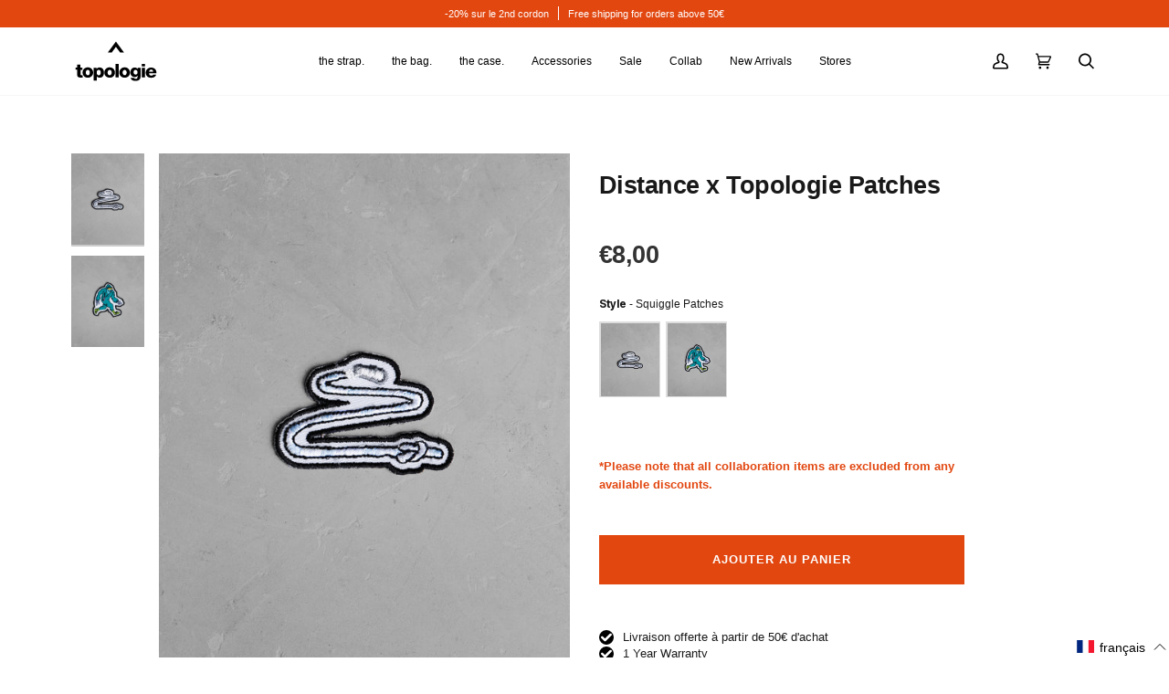

--- FILE ---
content_type: text/html; charset=utf-8
request_url: https://eu.topologie.com/fr/products/distance-x-topologie-patches
body_size: 95105
content:
<!doctype html>
<html class="no-js" lang="fr">
<head>
	<script id="pandectes-rules">   /* PANDECTES-GDPR: DO NOT MODIFY AUTO GENERATED CODE OF THIS SCRIPT */      window.PandectesSettings = {"store":{"id":24642158676,"plan":"premium","theme":"[20251106] Clarks","primaryLocale":"en","adminMode":false,"headless":false,"storefrontRootDomain":"","checkoutRootDomain":"","storefrontAccessToken":""},"tsPublished":1762395766,"declaration":{"showPurpose":false,"showProvider":false,"declIntroText":"We use cookies to optimize website functionality, analyze the performance, and provide personalized experience to you. Some cookies are essential to make the website operate and function correctly. Those cookies cannot be disabled. In this window you can manage your preference of cookies.","showDateGenerated":true},"language":{"unpublished":[],"languageMode":"Multilingual","fallbackLanguage":"en","languageDetection":"browser","languagesSupported":["fr"]},"texts":{"managed":{"headerText":{"en":"We respect your privacy","fr":"Nous respectons votre vie privée"},"consentText":{"en":"This website uses cookies to ensure you get the best experience.","fr":"Ce site utilise des cookies pour vous garantir la meilleure expérience."},"linkText":{"en":"Learn more","fr":"Apprendre encore plus"},"imprintText":{"en":"Imprint","fr":"Imprimer"},"googleLinkText":{"en":"Google's Privacy Terms","fr":"Conditions de confidentialité de Google"},"allowButtonText":{"en":"Accept","fr":"J'accepte"},"denyButtonText":{"en":"Decline","fr":"Déclin"},"dismissButtonText":{"en":"Ok","fr":"D'accord"},"leaveSiteButtonText":{"en":"Leave this site","fr":"Quitter ce site"},"preferencesButtonText":{"en":"Preferences","fr":"Préférences"},"cookiePolicyText":{"en":"Cookie policy","fr":"Politique de cookies"},"preferencesPopupTitleText":{"en":"Manage consent preferences","fr":"Gérer les préférences de consentement"},"preferencesPopupIntroText":{"en":"We use cookies to optimize website functionality, analyze the performance, and provide personalized experience to you. Some cookies are essential to make the website operate and function correctly. Those cookies cannot be disabled. In this window you can manage your preference of cookies.","fr":"Nous utilisons des cookies pour optimiser les fonctionnalités du site Web, analyser les performances et vous offrir une expérience personnalisée. Certains cookies sont indispensables au bon fonctionnement et au bon fonctionnement du site. Ces cookies ne peuvent pas être désactivés. Dans cette fenêtre, vous pouvez gérer votre préférence de cookies."},"preferencesPopupSaveButtonText":{"en":"Save preferences","fr":"Enregistrer les préférences"},"preferencesPopupCloseButtonText":{"en":"Close","fr":"proche"},"preferencesPopupAcceptAllButtonText":{"en":"Accept all","fr":"Accepter tout"},"preferencesPopupRejectAllButtonText":{"en":"Reject all","fr":"Tout rejeter"},"cookiesDetailsText":{"en":"Cookies details","fr":"Détails des cookies"},"preferencesPopupAlwaysAllowedText":{"en":"Always allowed","fr":"Toujours activé"},"accessSectionParagraphText":{"en":"You have the right to request access to your data at any time.","fr":"Vous avez le droit de pouvoir accéder à vos données à tout moment."},"accessSectionTitleText":{"en":"Data portability","fr":"Portabilité des données"},"accessSectionAccountInfoActionText":{"en":"Personal data","fr":"Données personnelles"},"accessSectionDownloadReportActionText":{"en":"Request export","fr":"Tout télécharger"},"accessSectionGDPRRequestsActionText":{"en":"Data subject requests","fr":"Demandes des personnes concernées"},"accessSectionOrdersRecordsActionText":{"en":"Orders","fr":"Ordres"},"rectificationSectionParagraphText":{"en":"You have the right to request your data to be updated whenever you think it is appropriate.","fr":"Vous avez le droit de demander la mise à jour de vos données chaque fois que vous le jugez approprié."},"rectificationSectionTitleText":{"en":"Data Rectification","fr":"Rectification des données"},"rectificationCommentPlaceholder":{"en":"Describe what you want to be updated","fr":"Décrivez ce que vous souhaitez mettre à jour"},"rectificationCommentValidationError":{"en":"Comment is required","fr":"Un commentaire est requis"},"rectificationSectionEditAccountActionText":{"en":"Request an update","fr":"Demander une mise à jour"},"erasureSectionTitleText":{"en":"Right to be forgotten","fr":"Droit à l'oubli"},"erasureSectionParagraphText":{"en":"You have the right to ask all your data to be erased. After that, you will no longer be able to access your account.","fr":"Vous avez le droit de demander que toutes vos données soient effacées. Après cela, vous ne pourrez plus accéder à votre compte."},"erasureSectionRequestDeletionActionText":{"en":"Request personal data deletion","fr":"Demander la suppression des données personnelles"},"consentDate":{"en":"Consent date","fr":"Date de consentement"},"consentId":{"en":"Consent ID","fr":"ID de consentement"},"consentSectionChangeConsentActionText":{"en":"Change consent preference","fr":"Modifier la préférence de consentement"},"consentSectionConsentedText":{"en":"You consented to the cookies policy of this website on","fr":"Vous avez consenti à la politique de cookies de ce site Web sur"},"consentSectionNoConsentText":{"en":"You have not consented to the cookies policy of this website.","fr":"Vous n'avez pas consenti à la politique de cookies de ce site Web."},"consentSectionTitleText":{"en":"Your cookie consent","fr":"Votre consentement aux cookies"},"consentStatus":{"en":"Consent preference","fr":"Préférence de consentement"},"confirmationFailureMessage":{"en":"Your request was not verified. Please try again and if problem persists, contact store owner for assistance","fr":"Votre demande n'a pas été vérifiée. Veuillez réessayer et si le problème persiste, contactez le propriétaire du magasin pour obtenir de l'aide"},"confirmationFailureTitle":{"en":"A problem occurred","fr":"Un problème est survenu"},"confirmationSuccessMessage":{"en":"We will soon get back to you as to your request.","fr":"Nous reviendrons rapidement vers vous quant à votre demande."},"confirmationSuccessTitle":{"en":"Your request is verified","fr":"Votre demande est vérifiée"},"guestsSupportEmailFailureMessage":{"en":"Your request was not submitted. Please try again and if problem persists, contact store owner for assistance.","fr":"Votre demande n'a pas été soumise. Veuillez réessayer et si le problème persiste, contactez le propriétaire du magasin pour obtenir de l'aide."},"guestsSupportEmailFailureTitle":{"en":"A problem occurred","fr":"Un problème est survenu"},"guestsSupportEmailPlaceholder":{"en":"E-mail address","fr":"Adresse e-mail"},"guestsSupportEmailSuccessMessage":{"en":"If you are registered as a customer of this store, you will soon receive an email with instructions on how to proceed.","fr":"Si vous êtes inscrit en tant que client de ce magasin, vous recevrez bientôt un e-mail avec des instructions sur la marche à suivre."},"guestsSupportEmailSuccessTitle":{"en":"Thank you for your request","fr":"Merci pour votre requête"},"guestsSupportEmailValidationError":{"en":"Email is not valid","fr":"L'email n'est pas valide"},"guestsSupportInfoText":{"en":"Please login with your customer account to further proceed.","fr":"Veuillez vous connecter avec votre compte client pour continuer."},"submitButton":{"en":"Submit","fr":"Soumettre"},"submittingButton":{"en":"Submitting...","fr":"Soumission..."},"cancelButton":{"en":"Cancel","fr":"Annuler"},"declIntroText":{"en":"We use cookies to optimize website functionality, analyze the performance, and provide personalized experience to you. Some cookies are essential to make the website operate and function correctly. Those cookies cannot be disabled. In this window you can manage your preference of cookies.","fr":"Nous utilisons des cookies pour optimiser les fonctionnalités du site Web, analyser les performances et vous offrir une expérience personnalisée. Certains cookies sont indispensables au bon fonctionnement et au bon fonctionnement du site Web. Ces cookies ne peuvent pas être désactivés. Dans cette fenêtre, vous pouvez gérer vos préférences en matière de cookies."},"declName":{"en":"Name","fr":"Nom"},"declPurpose":{"en":"Purpose","fr":"But"},"declType":{"en":"Type","fr":"Type"},"declRetention":{"en":"Retention","fr":"Rétention"},"declProvider":{"en":"Provider","fr":"Fournisseur"},"declFirstParty":{"en":"First-party","fr":"Première partie"},"declThirdParty":{"en":"Third-party","fr":"Tierce partie"},"declSeconds":{"en":"seconds","fr":"secondes"},"declMinutes":{"en":"minutes","fr":"minutes"},"declHours":{"en":"hours","fr":"heures"},"declDays":{"en":"days","fr":"jours"},"declWeeks":{"en":"week(s)","fr":"semaine(s)"},"declMonths":{"en":"months","fr":"mois"},"declYears":{"en":"years","fr":"années"},"declSession":{"en":"Session","fr":"Session"},"declDomain":{"en":"Domain","fr":"Domaine"},"declPath":{"en":"Path","fr":"Chemin"}},"categories":{"strictlyNecessaryCookiesTitleText":{"en":"Strictly necessary cookies","fr":"Cookies strictement nécessaires"},"strictlyNecessaryCookiesDescriptionText":{"en":"These cookies are essential in order to enable you to move around the website and use its features, such as accessing secure areas of the website. The website cannot function properly without these cookies.","fr":"Ces cookies sont essentiels pour vous permettre de vous déplacer sur le site Web et d'utiliser ses fonctionnalités, telles que l'accès aux zones sécurisées du site Web. Le site Web ne peut pas fonctionner correctement sans ces cookies."},"functionalityCookiesTitleText":{"en":"Functional cookies","fr":"Cookies fonctionnels"},"functionalityCookiesDescriptionText":{"en":"These cookies enable the site to provide enhanced functionality and personalisation. They may be set by us or by third party providers whose services we have added to our pages. If you do not allow these cookies then some or all of these services may not function properly.","fr":"Ces cookies permettent au site de fournir des fonctionnalités et une personnalisation améliorées. Ils peuvent être définis par nous ou par des fournisseurs tiers dont nous avons ajouté les services à nos pages. Si vous n'autorisez pas ces cookies, certains ou tous ces services peuvent ne pas fonctionner correctement."},"performanceCookiesTitleText":{"en":"Performance cookies","fr":"Cookies de performances"},"performanceCookiesDescriptionText":{"en":"These cookies enable us to monitor and improve the performance of our website. For example, they allow us to count visits, identify traffic sources and see which parts of the site are most popular.","fr":"Ces cookies nous permettent de surveiller et d'améliorer les performances de notre site Web. Par exemple, ils nous permettent de compter les visites, d'identifier les sources de trafic et de voir quelles parties du site sont les plus populaires."},"targetingCookiesTitleText":{"en":"Targeting cookies","fr":"Ciblage des cookies"},"targetingCookiesDescriptionText":{"en":"These cookies may be set through our site by our advertising partners. They may be used by those companies to build a profile of your interests and show you relevant adverts on other sites.    They do not store directly personal information, but are based on uniquely identifying your browser and internet device. If you do not allow these cookies, you will experience less targeted advertising.","fr":"Ces cookies peuvent être installés via notre site par nos partenaires publicitaires. Ils peuvent être utilisés par ces sociétés pour établir un profil de vos intérêts et vous montrer des publicités pertinentes sur d'autres sites. Ils ne stockent pas directement d'informations personnelles, mais sont basés sur l'identification unique de votre navigateur et de votre appareil Internet. Si vous n'autorisez pas ces cookies, vous bénéficierez d'une publicité moins ciblée."},"unclassifiedCookiesTitleText":{"en":"Unclassified cookies","fr":"Cookies non classés"},"unclassifiedCookiesDescriptionText":{"en":"Unclassified cookies are cookies that we are in the process of classifying, together with the providers of individual cookies.","fr":"Les cookies non classés sont des cookies que nous sommes en train de classer avec les fournisseurs de cookies individuels."}},"auto":{}},"library":{"previewMode":false,"fadeInTimeout":0,"defaultBlocked":7,"showLink":true,"showImprintLink":false,"showGoogleLink":false,"enabled":true,"cookie":{"expiryDays":365,"secure":true,"domain":""},"dismissOnScroll":false,"dismissOnWindowClick":true,"dismissOnTimeout":false,"palette":{"popup":{"background":"#FFFFFF","backgroundForCalculations":{"a":1,"b":255,"g":255,"r":255},"text":"#000000"},"button":{"background":"#000000","backgroundForCalculations":{"a":1,"b":0,"g":0,"r":0},"text":"#FFFFFF","textForCalculation":{"a":1,"b":255,"g":255,"r":255},"border":"transparent"}},"content":{"href":"https://eu.topologie.com/pages/privacy-policy","imprintHref":"/","close":"&#10005;","target":"_blank","logo":""},"window":"<div role=\"dialog\" aria-label=\"{{header}}\" aria-describedby=\"cookieconsent:desc\" id=\"pandectes-banner\" class=\"cc-window-wrapper cc-bottom-wrapper\"><div class=\"pd-cookie-banner-window cc-window {{classes}}\">{{children}}</div></div>","compliance":{"opt-both":"<div class=\"cc-compliance cc-highlight\">{{deny}}{{allow}}</div>"},"type":"opt-both","layouts":{"basic":"{{messagelink}}{{compliance}}{{close}}"},"position":"bottom","theme":"block","revokable":false,"animateRevokable":false,"revokableReset":false,"revokableLogoUrl":"","revokablePlacement":"bottom-left","revokableMarginHorizontal":15,"revokableMarginVertical":15,"static":false,"autoAttach":true,"hasTransition":true,"blacklistPage":[""],"elements":{"close":"<button aria-label=\"Close\" type=\"button\" class=\"cc-close\">{{close}}</button>","dismiss":"<button type=\"button\" class=\"cc-btn cc-btn-decision cc-dismiss\">{{dismiss}}</button>","allow":"<button type=\"button\" class=\"cc-btn cc-btn-decision cc-allow\">{{allow}}</button>","deny":"<button type=\"button\" class=\"cc-btn cc-btn-decision cc-deny\">{{deny}}</button>","preferences":"<button type=\"button\" class=\"cc-btn cc-settings\" aria-controls=\"pd-cp-preferences\" onclick=\"Pandectes.fn.openPreferences()\">{{preferences}}</button>"}},"geolocation":{"brOnly":false,"caOnly":false,"chOnly":false,"euOnly":false,"jpOnly":false,"thOnly":false,"zaOnly":false,"canadaOnly":false,"canadaLaw25":false,"canadaPipeda":false,"globalVisibility":true},"dsr":{"guestsSupport":false,"accessSectionDownloadReportAuto":false},"banner":{"resetTs":1710232099,"extraCss":"        .cc-banner-logo {max-width: 24em!important;}    @media(min-width: 768px) {.cc-window.cc-floating{max-width: 24em!important;width: 24em!important;}}    .cc-message, .pd-cookie-banner-window .cc-header, .cc-logo {text-align: center}    .cc-window-wrapper{z-index: 2147483647;}    .cc-window{z-index: 2147483647;font-family: inherit;}    .pd-cookie-banner-window .cc-header{font-family: inherit;}    .pd-cp-ui{font-family: inherit; background-color: #FFFFFF;color:#000000;}    button.pd-cp-btn, a.pd-cp-btn{background-color:#000000;color:#FFFFFF!important;}    input + .pd-cp-preferences-slider{background-color: rgba(0, 0, 0, 0.3)}    .pd-cp-scrolling-section::-webkit-scrollbar{background-color: rgba(0, 0, 0, 0.3)}    input:checked + .pd-cp-preferences-slider{background-color: rgba(0, 0, 0, 1)}    .pd-cp-scrolling-section::-webkit-scrollbar-thumb {background-color: rgba(0, 0, 0, 1)}    .pd-cp-ui-close{color:#000000;}    .pd-cp-preferences-slider:before{background-color: #FFFFFF}    .pd-cp-title:before {border-color: #000000!important}    .pd-cp-preferences-slider{background-color:#000000}    .pd-cp-toggle{color:#000000!important}    @media(max-width:699px) {.pd-cp-ui-close-top svg {fill: #000000}}    .pd-cp-toggle:hover,.pd-cp-toggle:visited,.pd-cp-toggle:active{color:#000000!important}    .pd-cookie-banner-window {box-shadow: 0 0 18px rgb(0 0 0 / 20%);}  ","customJavascript":{},"showPoweredBy":false,"logoHeight":40,"revokableTrigger":false,"hybridStrict":false,"cookiesBlockedByDefault":"7","isActive":true,"implicitSavePreferences":false,"cookieIcon":false,"blockBots":false,"showCookiesDetails":false,"hasTransition":true,"blockingPage":false,"showOnlyLandingPage":false,"leaveSiteUrl":"https://www.google.com","linkRespectStoreLang":true},"cookies":{"0":[{"name":"secure_customer_sig","type":"http","domain":"eu.topologie.com","path":"/","provider":"Shopify","firstParty":true,"retention":"1 year(s)","session":false,"expires":1,"unit":"declYears","purpose":{"en":"Used in connection with customer login.","fr":"Utilisé en relation avec la connexion client."}},{"name":"localization","type":"http","domain":"eu.topologie.com","path":"/","provider":"Shopify","firstParty":true,"retention":"1 year(s)","session":false,"expires":1,"unit":"declYears","purpose":{"en":"Shopify store localization","fr":"Localisation de boutique Shopify"}},{"name":"_cmp_a","type":"http","domain":".topologie.com","path":"/","provider":"Shopify","firstParty":false,"retention":"1 day(s)","session":false,"expires":1,"unit":"declDays","purpose":{"en":"Used for managing customer privacy settings.","fr":"Utilisé pour gérer les paramètres de confidentialité des clients."}},{"name":"cart","type":"http","domain":"eu.topologie.com","path":"/","provider":"Shopify","firstParty":true,"retention":"2 ","session":false,"expires":2,"unit":"declSession","purpose":{"en":"Necessary for the shopping cart functionality on the website.","fr":"Nécessaire pour la fonctionnalité de panier d'achat sur le site Web."}},{"name":"cart_ts","type":"http","domain":"eu.topologie.com","path":"/","provider":"Shopify","firstParty":true,"retention":"2 ","session":false,"expires":2,"unit":"declSession","purpose":{"en":"Used in connection with checkout.","fr":"Utilisé en relation avec le paiement."}},{"name":"cart_sig","type":"http","domain":"eu.topologie.com","path":"/","provider":"Shopify","firstParty":true,"retention":"2 ","session":false,"expires":2,"unit":"declSession","purpose":{"en":"Shopify analytics.","fr":"Analyses Shopify."}},{"name":"_tracking_consent","type":"http","domain":".topologie.com","path":"/","provider":"Shopify","firstParty":false,"retention":"1 year(s)","session":false,"expires":1,"unit":"declYears","purpose":{"en":"Tracking preferences.","fr":"Préférences de suivi."}},{"name":"wpm-domain-test","type":"http","domain":"com","path":"/","provider":"Shopify","firstParty":false,"retention":"Session","session":true,"expires":1,"unit":"declSeconds","purpose":{"en":"Used to test the storage of parameters about products added to the cart or payment currency","fr":"Utilisé pour tester Web Pixel Manager de Shopify avec le domaine pour s&#39;assurer que tout fonctionne correctement."}},{"name":"keep_alive","type":"http","domain":"eu.topologie.com","path":"/","provider":"Shopify","firstParty":true,"retention":"30 minute(s)","session":false,"expires":30,"unit":"declMinutes","purpose":{"en":"Used in connection with buyer localization.","fr":"Utilisé en relation avec la localisation de l'acheteur."}},{"name":"_secure_session_id","type":"http","domain":"eu.topologie.com","path":"/","provider":"Shopify","firstParty":true,"retention":"1 month(s)","session":false,"expires":1,"unit":"declMonths","purpose":{"en":"Used in connection with navigation through a storefront."}},{"name":"cart_currency","type":"http","domain":"eu.topologie.com","path":"/","provider":"Shopify","firstParty":true,"retention":"2 ","session":false,"expires":2,"unit":"declSession","purpose":{"en":"The cookie is necessary for the secure checkout and payment function on the website. This function is provided by shopify.com.","fr":"Le cookie est nécessaire pour la fonction de paiement et de paiement sécurisé sur le site Web. Cette fonction est fournie par shopify.com."}}],"1":[{"name":"wpm-domain-test","type":"http","domain":"topologie.com","path":"/","provider":"Shopify","firstParty":false,"retention":"Session","session":true,"expires":1,"unit":"declSeconds","purpose":{"en":"Used to test the storage of parameters about products added to the cart or payment currency","fr":"Utilisé pour tester Web Pixel Manager de Shopify avec le domaine pour s&#39;assurer que tout fonctionne correctement."}},{"name":"wpm-domain-test","type":"http","domain":"eu.topologie.com","path":"/","provider":"Shopify","firstParty":true,"retention":"Session","session":true,"expires":1,"unit":"declSeconds","purpose":{"en":"Used to test the storage of parameters about products added to the cart or payment currency","fr":"Utilisé pour tester Web Pixel Manager de Shopify avec le domaine pour s&#39;assurer que tout fonctionne correctement."}}],"2":[{"name":"_shopify_y","type":"http","domain":".topologie.com","path":"/","provider":"Shopify","firstParty":false,"retention":"1 year(s)","session":false,"expires":1,"unit":"declYears","purpose":{"en":"Shopify analytics.","fr":"Analyses Shopify."}},{"name":"_orig_referrer","type":"http","domain":".topologie.com","path":"/","provider":"Shopify","firstParty":false,"retention":"2 ","session":false,"expires":2,"unit":"declSession","purpose":{"en":"Tracks landing pages.","fr":"Suit les pages de destination."}},{"name":"_shopify_s","type":"http","domain":".topologie.com","path":"/","provider":"Shopify","firstParty":false,"retention":"30 minute(s)","session":false,"expires":30,"unit":"declMinutes","purpose":{"en":"Shopify analytics.","fr":"Analyses Shopify."}},{"name":"_landing_page","type":"http","domain":".topologie.com","path":"/","provider":"Shopify","firstParty":false,"retention":"2 ","session":false,"expires":2,"unit":"declSession","purpose":{"en":"Tracks landing pages.","fr":"Suit les pages de destination."}},{"name":"_shopify_sa_p","type":"http","domain":".topologie.com","path":"/","provider":"Shopify","firstParty":false,"retention":"30 minute(s)","session":false,"expires":30,"unit":"declMinutes","purpose":{"en":"Shopify analytics relating to marketing & referrals.","fr":"Analyses Shopify relatives au marketing et aux références."}},{"name":"_shopify_sa_t","type":"http","domain":".topologie.com","path":"/","provider":"Shopify","firstParty":false,"retention":"30 minute(s)","session":false,"expires":30,"unit":"declMinutes","purpose":{"en":"Shopify analytics relating to marketing & referrals.","fr":"Analyses Shopify relatives au marketing et aux références."}},{"name":"_gid","type":"http","domain":".topologie.com","path":"/","provider":"Google","firstParty":false,"retention":"1 day(s)","session":false,"expires":1,"unit":"declDays","purpose":{"en":"Cookie is placed by Google Analytics to count and track pageviews.","fr":"Le cookie est placé par Google Analytics pour compter et suivre les pages vues."}},{"name":"_gat","type":"http","domain":".topologie.com","path":"/","provider":"Google","firstParty":false,"retention":"1 minute(s)","session":false,"expires":1,"unit":"declMinutes","purpose":{"en":"Cookie is placed by Google Analytics to filter requests from bots.","fr":"Le cookie est placé par Google Analytics pour filtrer les requêtes des bots."}},{"name":"_ga","type":"http","domain":".topologie.com","path":"/","provider":"Google","firstParty":false,"retention":"1 year(s)","session":false,"expires":1,"unit":"declYears","purpose":{"en":"Cookie is set by Google Analytics with unknown functionality","fr":"Le cookie est défini par Google Analytics avec une fonctionnalité inconnue"}},{"name":"_shopify_s","type":"http","domain":"com","path":"/","provider":"Shopify","firstParty":false,"retention":"Session","session":true,"expires":1,"unit":"declSeconds","purpose":{"en":"Shopify analytics.","fr":"Analyses Shopify."}},{"name":"_boomr_clss","type":"html_local","domain":"https://eu.topologie.com","path":"/","provider":"Shopify","firstParty":true,"retention":"Local Storage","session":false,"expires":1,"unit":"declYears","purpose":{"en":"Used to monitor and optimize the performance of Shopify stores."}},{"name":"_ga_9WEBDLJBML","type":"http","domain":".topologie.com","path":"/","provider":"Google","firstParty":false,"retention":"1 year(s)","session":false,"expires":1,"unit":"declYears","purpose":{"en":""}},{"name":"_gat_gtag_UA_138505346_4","type":"http","domain":".topologie.com","path":"/","provider":"Google","firstParty":false,"retention":"1 minute(s)","session":false,"expires":1,"unit":"declMinutes","purpose":{"en":""}},{"name":"_ga_HYC95FM02W","type":"http","domain":".topologie.com","path":"/","provider":"Google","firstParty":false,"retention":"1 year(s)","session":false,"expires":1,"unit":"declYears","purpose":{"en":""}}],"4":[{"name":"_ttp","type":"http","domain":".tiktok.com","path":"/","provider":"TikTok","firstParty":false,"retention":"1 year(s)","session":false,"expires":1,"unit":"declYears","purpose":{"en":"To measure and improve the performance of your advertising campaigns and to personalize the user's experience (including ads) on TikTok.","fr":"Pour mesurer et améliorer les performances de vos campagnes publicitaires et personnaliser l&#39;expérience utilisateur (y compris les publicités) sur TikTok."}},{"name":"_fbp","type":"http","domain":".topologie.com","path":"/","provider":"Facebook","firstParty":false,"retention":"3 month(s)","session":false,"expires":3,"unit":"declMonths","purpose":{"en":"Cookie is placed by Facebook to track visits across websites.","fr":"Le cookie est placé par Facebook pour suivre les visites sur les sites Web."}},{"name":"_tt_enable_cookie","type":"http","domain":".topologie.com","path":"/","provider":"TikTok","firstParty":false,"retention":"1 year(s)","session":false,"expires":1,"unit":"declYears","purpose":{"en":"Used to identify a visitor.","fr":"Utilisé pour identifier un visiteur."}},{"name":"_ttp","type":"http","domain":".topologie.com","path":"/","provider":"TikTok","firstParty":false,"retention":"1 year(s)","session":false,"expires":1,"unit":"declYears","purpose":{"en":"To measure and improve the performance of your advertising campaigns and to personalize the user's experience (including ads) on TikTok.","fr":"Pour mesurer et améliorer les performances de vos campagnes publicitaires et personnaliser l&#39;expérience utilisateur (y compris les publicités) sur TikTok."}},{"name":"lastExternalReferrerTime","type":"html_local","domain":"https://eu.topologie.com","path":"/","provider":"Facebook","firstParty":true,"retention":"Local Storage","session":false,"expires":1,"unit":"declYears","purpose":{"en":"Contains the timestamp of the last update of the lastExternalReferrer cookie.","fr":"Contient l&#39;horodatage de la dernière mise à jour du cookie lastExternalReferrer."}},{"name":"lastExternalReferrer","type":"html_local","domain":"https://eu.topologie.com","path":"/","provider":"Facebook","firstParty":true,"retention":"Local Storage","session":false,"expires":1,"unit":"declYears","purpose":{"en":"Detects how the user reached the website by registering their last URL-address.","fr":"Détecte comment l&#39;utilisateur a atteint le site Web en enregistrant sa dernière adresse URL."}},{"name":"tt_sessionId","type":"html_session","domain":"https://eu.topologie.com","path":"/","provider":"TikTok","firstParty":true,"retention":"Session","session":true,"expires":1,"unit":"declYears","purpose":{"en":"Used by the social networking service, TikTok, for tracking the use of embedded services.","fr":"Utilisé par le service de réseau social TikTok pour suivre l’utilisation des services intégrés."}},{"name":"tt_appInfo","type":"html_session","domain":"https://eu.topologie.com","path":"/","provider":"TikTok","firstParty":true,"retention":"Session","session":true,"expires":1,"unit":"declYears","purpose":{"en":"Used by the social networking service, TikTok, for tracking the use of embedded services.","fr":"Utilisé par le service de réseau social TikTok pour suivre l’utilisation des services intégrés."}},{"name":"tt_pixel_session_index","type":"html_session","domain":"https://eu.topologie.com","path":"/","provider":"TikTok","firstParty":true,"retention":"Session","session":true,"expires":1,"unit":"declYears","purpose":{"en":"Used by the social networking service, TikTok, for tracking the use of embedded services.","fr":"Utilisé par le service de réseau social TikTok pour suivre l’utilisation des services intégrés."}}],"8":[{"name":"geolizr_geodata","type":"http","domain":".eu.topologie.com","path":"/","provider":"Unknown","firstParty":true,"retention":"1 year(s)","session":false,"expires":1,"unit":"declYears","purpose":{"en":""}},{"name":"et_nf_tver","type":"html_local","domain":"https://eu.topologie.com","path":"/","provider":"Unknown","firstParty":true,"retention":"Local Storage","session":false,"expires":1,"unit":"declYears","purpose":{"en":""}},{"name":"nf_rfmf","type":"html_local","domain":"https://eu.topologie.com","path":"/","provider":"Unknown","firstParty":true,"retention":"Local Storage","session":false,"expires":1,"unit":"declYears","purpose":{"en":""}},{"name":"gatewayKnownKeys_smartCountry","type":"html_local","domain":"https://eu.topologie.com","path":"/","provider":"Unknown","firstParty":true,"retention":"Local Storage","session":false,"expires":1,"unit":"declYears","purpose":{"en":""}},{"name":"nf_sver","type":"html_local","domain":"https://eu.topologie.com","path":"/","provider":"Unknown","firstParty":true,"retention":"Local Storage","session":false,"expires":1,"unit":"declYears","purpose":{"en":""}},{"name":"et_nf_cc","type":"html_local","domain":"https://eu.topologie.com","path":"/","provider":"Unknown","firstParty":true,"retention":"Local Storage","session":false,"expires":1,"unit":"declYears","purpose":{"en":""}},{"name":"nf_jsv","type":"html_local","domain":"https://eu.topologie.com","path":"/","provider":"Unknown","firstParty":true,"retention":"Local Storage","session":false,"expires":1,"unit":"declYears","purpose":{"en":""}},{"name":"et_nf_lo","type":"html_local","domain":"https://eu.topologie.com","path":"/","provider":"Unknown","firstParty":true,"retention":"Local Storage","session":false,"expires":1,"unit":"declYears","purpose":{"en":""}},{"name":"tbn_appData","type":"html_local","domain":"https://eu.topologie.com","path":"/","provider":"Unknown","firstParty":true,"retention":"Local Storage","session":false,"expires":1,"unit":"declYears","purpose":{"en":""}},{"name":"et_nf_rfm","type":"html_local","domain":"https://eu.topologie.com","path":"/","provider":"Unknown","firstParty":true,"retention":"Local Storage","session":false,"expires":1,"unit":"declYears","purpose":{"en":""}},{"name":"et_nf_prm","type":"html_local","domain":"https://eu.topologie.com","path":"/","provider":"Unknown","firstParty":true,"retention":"Local Storage","session":false,"expires":1,"unit":"declYears","purpose":{"en":""}},{"name":"{\"name\":\"smartCountry\"}","type":"html_local","domain":"https://eu.topologie.com","path":"/","provider":"Unknown","firstParty":true,"retention":"Local Storage","session":false,"expires":1,"unit":"declYears","purpose":{"en":""}},{"name":"stamped_app_key","type":"html_local","domain":"https://eu.topologie.com","path":"/","provider":"Unknown","firstParty":true,"retention":"Local Storage","session":false,"expires":1,"unit":"declYears","purpose":{"en":""}},{"name":"et_nf_jsv","type":"html_local","domain":"https://eu.topologie.com","path":"/","provider":"Unknown","firstParty":true,"retention":"Local Storage","session":false,"expires":1,"unit":"declYears","purpose":{"en":""}},{"name":"nf_cc","type":"html_local","domain":"https://eu.topologie.com","path":"/","provider":"Unknown","firstParty":true,"retention":"Local Storage","session":false,"expires":1,"unit":"declYears","purpose":{"en":""}},{"name":"tbn_user_input_store","type":"html_local","domain":"https://eu.topologie.com","path":"/","provider":"Unknown","firstParty":true,"retention":"Local Storage","session":false,"expires":1,"unit":"declYears","purpose":{"en":""}},{"name":"et_nf_sver","type":"html_local","domain":"https://eu.topologie.com","path":"/","provider":"Unknown","firstParty":true,"retention":"Local Storage","session":false,"expires":1,"unit":"declYears","purpose":{"en":""}},{"name":"nf_prm","type":"html_local","domain":"https://eu.topologie.com","path":"/","provider":"Unknown","firstParty":true,"retention":"Local Storage","session":false,"expires":1,"unit":"declYears","purpose":{"en":""}},{"name":"nf_cart","type":"html_local","domain":"https://eu.topologie.com","path":"/","provider":"Unknown","firstParty":true,"retention":"Local Storage","session":false,"expires":1,"unit":"declYears","purpose":{"en":""}},{"name":"nf_bun","type":"html_local","domain":"https://eu.topologie.com","path":"/","provider":"Unknown","firstParty":true,"retention":"Local Storage","session":false,"expires":1,"unit":"declYears","purpose":{"en":""}},{"name":"et_nf_cart","type":"html_local","domain":"https://eu.topologie.com","path":"/","provider":"Unknown","firstParty":true,"retention":"Local Storage","session":false,"expires":1,"unit":"declYears","purpose":{"en":""}},{"name":"nf_lo","type":"html_local","domain":"https://eu.topologie.com","path":"/","provider":"Unknown","firstParty":true,"retention":"Local Storage","session":false,"expires":1,"unit":"declYears","purpose":{"en":""}},{"name":"et_nf_rfmf","type":"html_local","domain":"https://eu.topologie.com","path":"/","provider":"Unknown","firstParty":true,"retention":"Local Storage","session":false,"expires":1,"unit":"declYears","purpose":{"en":""}},{"name":"nf_rfm","type":"html_local","domain":"https://eu.topologie.com","path":"/","provider":"Unknown","firstParty":true,"retention":"Local Storage","session":false,"expires":1,"unit":"declYears","purpose":{"en":""}},{"name":"nf_tver","type":"html_local","domain":"https://eu.topologie.com","path":"/","provider":"Unknown","firstParty":true,"retention":"Local Storage","session":false,"expires":1,"unit":"declYears","purpose":{"en":""}},{"name":"et_nf_bun","type":"html_local","domain":"https://eu.topologie.com","path":"/","provider":"Unknown","firstParty":true,"retention":"Local Storage","session":false,"expires":1,"unit":"declYears","purpose":{"en":""}},{"name":"starapps_storefront_6956710363220_EN_IE","type":"html_session","domain":"https://eu.topologie.com","path":"/","provider":"Unknown","firstParty":true,"retention":"Session","session":true,"expires":1,"unit":"declYears","purpose":{"en":""}},{"name":"starapps_storefront_6683976302676_EN_IE","type":"html_session","domain":"https://eu.topologie.com","path":"/","provider":"Unknown","firstParty":true,"retention":"Session","session":true,"expires":1,"unit":"declYears","purpose":{"en":""}},{"name":"starapps_storefront_10mm-rope-loop-sand-helix_EN_IE","type":"html_session","domain":"https://eu.topologie.com","path":"/","provider":"Unknown","firstParty":true,"retention":"Session","session":true,"expires":1,"unit":"declYears","purpose":{"en":""}},{"name":"starapps_storefront_6837261467732_EN_IE","type":"html_session","domain":"https://eu.topologie.com","path":"/","provider":"Unknown","firstParty":true,"retention":"Session","session":true,"expires":1,"unit":"declYears","purpose":{"en":""}},{"name":"starapps_storefront_phone-strap-adapter-10mm-rope-black-reflective_EN_IE","type":"html_session","domain":"https://eu.topologie.com","path":"/","provider":"Unknown","firstParty":true,"retention":"Session","session":true,"expires":1,"unit":"declYears","purpose":{"en":""}},{"name":"starapps_storefront_8-0mm-rope_EN_IE","type":"html_session","domain":"https://eu.topologie.com","path":"/","provider":"Unknown","firstParty":true,"retention":"Session","session":true,"expires":1,"unit":"declYears","purpose":{"en":""}},{"name":"starapps_storefront_10mm-rope-loop-green-solid_EN_IE","type":"html_session","domain":"https://eu.topologie.com","path":"/","provider":"Unknown","firstParty":true,"retention":"Session","session":true,"expires":1,"unit":"declYears","purpose":{"en":""}},{"name":"starapps_storefront_10mm-rope-strap-green-reflective_EN_IE","type":"html_session","domain":"https://eu.topologie.com","path":"/","provider":"Unknown","firstParty":true,"retention":"Session","session":true,"expires":1,"unit":"declYears","purpose":{"en":""}},{"name":"starapps_storefront_6683976237140_EN_IE","type":"html_session","domain":"https://eu.topologie.com","path":"/","provider":"Unknown","firstParty":true,"retention":"Session","session":true,"expires":1,"unit":"declYears","purpose":{"en":""}},{"name":"starapps_storefront_phone-strap-adapter-10mm-rope-sage-lattice_EN_IE","type":"html_session","domain":"https://eu.topologie.com","path":"/","provider":"Unknown","firstParty":true,"retention":"Session","session":true,"expires":1,"unit":"declYears","purpose":{"en":""}},{"name":"starapps_storefront_10mm-rope-loop-black-reflective_EN_IE","type":"html_session","domain":"https://eu.topologie.com","path":"/","provider":"Unknown","firstParty":true,"retention":"Session","session":true,"expires":1,"unit":"declYears","purpose":{"en":""}},{"name":"starapps_storefront_6837261402196_EN_IE","type":"html_session","domain":"https://eu.topologie.com","path":"/","provider":"Unknown","firstParty":true,"retention":"Session","session":true,"expires":1,"unit":"declYears","purpose":{"en":""}},{"name":"geolizr_lib_url","type":"html_session","domain":"https://eu.topologie.com","path":"/","provider":"Unknown","firstParty":true,"retention":"Session","session":true,"expires":1,"unit":"declYears","purpose":{"en":""}},{"name":"starapps_storefront_10mm-rope-loop-orange-patterned_EN_IE","type":"html_session","domain":"https://eu.topologie.com","path":"/","provider":"Unknown","firstParty":true,"retention":"Session","session":true,"expires":1,"unit":"declYears","purpose":{"en":""}},{"name":"proxyData_EUR12345905","type":"html_session","domain":"https://eu.topologie.com","path":"/","provider":"Unknown","firstParty":true,"retention":"Session","session":true,"expires":1,"unit":"declYears","purpose":{"en":""}},{"name":"starapps_storefront_6822287278164_EN_IE","type":"html_session","domain":"https://eu.topologie.com","path":"/","provider":"Unknown","firstParty":true,"retention":"Session","session":true,"expires":1,"unit":"declYears","purpose":{"en":""}},{"name":"starapps_storefront_6717458808916_EN_IE","type":"html_session","domain":"https://eu.topologie.com","path":"/","provider":"Unknown","firstParty":true,"retention":"Session","session":true,"expires":1,"unit":"declYears","purpose":{"en":""}},{"name":"starapps_storefront_6822287114324_EN_IE","type":"html_session","domain":"https://eu.topologie.com","path":"/","provider":"Unknown","firstParty":true,"retention":"Session","session":true,"expires":1,"unit":"declYears","purpose":{"en":""}},{"name":"starapps_storefront_10mm-wrist-strap-future-blue-lattice_EN_IE","type":"html_session","domain":"https://eu.topologie.com","path":"/","provider":"Unknown","firstParty":true,"retention":"Session","session":true,"expires":1,"unit":"declYears","purpose":{"en":""}},{"name":"starapps_storefront_6817430405204_EN_IE","type":"html_session","domain":"https://eu.topologie.com","path":"/","provider":"Unknown","firstParty":true,"retention":"Session","session":true,"expires":1,"unit":"declYears","purpose":{"en":""}},{"name":"starapps_storefront_10mm-rope-strap-neon-pink_EN_IE","type":"html_session","domain":"https://eu.topologie.com","path":"/","provider":"Unknown","firstParty":true,"retention":"Session","session":true,"expires":1,"unit":"declYears","purpose":{"en":""}},{"name":"starapps_storefront_10mm-rope-loop-future-blue-lattice_EN_IE","type":"html_session","domain":"https://eu.topologie.com","path":"/","provider":"Unknown","firstParty":true,"retention":"Session","session":true,"expires":1,"unit":"declYears","purpose":{"en":""}},{"name":"starapps_storefront_6817431421012_EN_IE","type":"html_session","domain":"https://eu.topologie.com","path":"/","provider":"Unknown","firstParty":true,"retention":"Session","session":true,"expires":1,"unit":"declYears","purpose":{"en":""}},{"name":"starapps_storefront_6817431388244_EN_IE","type":"html_session","domain":"https://eu.topologie.com","path":"/","provider":"Unknown","firstParty":true,"retention":"Session","session":true,"expires":1,"unit":"declYears","purpose":{"en":""}},{"name":"starapps_storefront_phone-strap-adapter-10mm-rope-grey-reflective_EN_IE","type":"html_session","domain":"https://eu.topologie.com","path":"/","provider":"Unknown","firstParty":true,"retention":"Session","session":true,"expires":1,"unit":"declYears","purpose":{"en":""}},{"name":"starapps_storefront_10mm-rope-strap-orange-blue_EN_IE","type":"html_session","domain":"https://eu.topologie.com","path":"/","provider":"Unknown","firstParty":true,"retention":"Session","session":true,"expires":1,"unit":"declYears","purpose":{"en":""}},{"name":"starapps_storefront_10mm-rope-loop-neon-yellow-solid_EN_IE","type":"html_session","domain":"https://eu.topologie.com","path":"/","provider":"Unknown","firstParty":true,"retention":"Session","session":true,"expires":1,"unit":"declYears","purpose":{"en":""}},{"name":"starapps_storefront_phone-strap-adapter-10mm-rope-navy-orange_EN_IE","type":"html_session","domain":"https://eu.topologie.com","path":"/","provider":"Unknown","firstParty":true,"retention":"Session","session":true,"expires":1,"unit":"declYears","purpose":{"en":""}},{"name":"starapps_storefront_10mm-rope-loop-peach-melange_EN_IE","type":"html_session","domain":"https://eu.topologie.com","path":"/","provider":"Unknown","firstParty":true,"retention":"Session","session":true,"expires":1,"unit":"declYears","purpose":{"en":""}},{"name":"pixelpop-session","type":"html_session","domain":"https://eu.topologie.com","path":"/","provider":"Unknown","firstParty":true,"retention":"Session","session":true,"expires":1,"unit":"declYears","purpose":{"en":""}},{"name":"starapps_storefront_6717458972756_EN_IE","type":"html_session","domain":"https://eu.topologie.com","path":"/","provider":"Unknown","firstParty":true,"retention":"Session","session":true,"expires":1,"unit":"declYears","purpose":{"en":""}},{"name":"starapps_storefront_6837261303892_EN_IE","type":"html_session","domain":"https://eu.topologie.com","path":"/","provider":"Unknown","firstParty":true,"retention":"Session","session":true,"expires":1,"unit":"declYears","purpose":{"en":""}},{"name":"starapps_storefront_10mm-rope-loop_EN_IE","type":"html_session","domain":"https://eu.topologie.com","path":"/","provider":"Unknown","firstParty":true,"retention":"Session","session":true,"expires":1,"unit":"declYears","purpose":{"en":""}},{"name":"starapps_storefront_6683976269908_EN_IE","type":"html_session","domain":"https://eu.topologie.com","path":"/","provider":"Unknown","firstParty":true,"retention":"Session","session":true,"expires":1,"unit":"declYears","purpose":{"en":""}},{"name":"starapps_storefront_6822287540308_EN_IE","type":"html_session","domain":"https://eu.topologie.com","path":"/","provider":"Unknown","firstParty":true,"retention":"Session","session":true,"expires":1,"unit":"declYears","purpose":{"en":""}},{"name":"starapps_storefront_6822287671380_EN_IE","type":"html_session","domain":"https://eu.topologie.com","path":"/","provider":"Unknown","firstParty":true,"retention":"Session","session":true,"expires":1,"unit":"declYears","purpose":{"en":""}},{"name":"starapps_storefront_6717458743380_EN_IE","type":"html_session","domain":"https://eu.topologie.com","path":"/","provider":"Unknown","firstParty":true,"retention":"Session","session":true,"expires":1,"unit":"declYears","purpose":{"en":""}},{"name":"starapps_storefront_6822287245396_EN_IE","type":"html_session","domain":"https://eu.topologie.com","path":"/","provider":"Unknown","firstParty":true,"retention":"Session","session":true,"expires":1,"unit":"declYears","purpose":{"en":""}},{"name":"starapps_storefront_phone-strap-adapter-10mm-rope-sage-patterned_EN_IE","type":"html_session","domain":"https://eu.topologie.com","path":"/","provider":"Unknown","firstParty":true,"retention":"Session","session":true,"expires":1,"unit":"declYears","purpose":{"en":""}},{"name":"starapps_storefront_6683976106068_EN_IE","type":"html_session","domain":"https://eu.topologie.com","path":"/","provider":"Unknown","firstParty":true,"retention":"Session","session":true,"expires":1,"unit":"declYears","purpose":{"en":""}},{"name":"starapps_storefront_20mm-sling_EN_IE","type":"html_session","domain":"https://eu.topologie.com","path":"/","provider":"Unknown","firstParty":true,"retention":"Session","session":true,"expires":1,"unit":"declYears","purpose":{"en":""}},{"name":"starapps_storefront_10mm-wrist-strap-green-reflective_EN_IE","type":"html_session","domain":"https://eu.topologie.com","path":"/","provider":"Unknown","firstParty":true,"retention":"Session","session":true,"expires":1,"unit":"declYears","purpose":{"en":""}},{"name":"starapps_storefront_6683976138836_EN_IE","type":"html_session","domain":"https://eu.topologie.com","path":"/","provider":"Unknown","firstParty":true,"retention":"Session","session":true,"expires":1,"unit":"declYears","purpose":{"en":""}},{"name":"starapps_storefront_10mm-wrist-strap_EN_IE","type":"html_session","domain":"https://eu.topologie.com","path":"/","provider":"Unknown","firstParty":true,"retention":"Session","session":true,"expires":1,"unit":"declYears","purpose":{"en":""}},{"name":"starapps_storefront_3-0mm-tricord_EN_IE","type":"html_session","domain":"https://eu.topologie.com","path":"/","provider":"Unknown","firstParty":true,"retention":"Session","session":true,"expires":1,"unit":"declYears","purpose":{"en":""}},{"name":"starapps_storefront_10mm-rope-sage-patterned_EN_IE","type":"html_session","domain":"https://eu.topologie.com","path":"/","provider":"Unknown","firstParty":true,"retention":"Session","session":true,"expires":1,"unit":"declYears","purpose":{"en":""}},{"name":"starapps_storefront_10mm-rope-peach-helix_EN_IE","type":"html_session","domain":"https://eu.topologie.com","path":"/","provider":"Unknown","firstParty":true,"retention":"Session","session":true,"expires":1,"unit":"declYears","purpose":{"en":""}},{"name":"starapps_storefront_6837262319700_EN_IE","type":"html_session","domain":"https://eu.topologie.com","path":"/","provider":"Unknown","firstParty":true,"retention":"Session","session":true,"expires":1,"unit":"declYears","purpose":{"en":""}},{"name":"starapps_storefront_phone-strap-adapter-10mm-rope-white-patterned_EN_IE","type":"html_session","domain":"https://eu.topologie.com","path":"/","provider":"Unknown","firstParty":true,"retention":"Session","session":true,"expires":1,"unit":"declYears","purpose":{"en":""}},{"name":"starapps_storefront_6-0mm-rope_EN_IE","type":"html_session","domain":"https://eu.topologie.com","path":"/","provider":"Unknown","firstParty":true,"retention":"Session","session":true,"expires":1,"unit":"declYears","purpose":{"en":""}},{"name":"starapps_storefront_6822287573076_EN_IE","type":"html_session","domain":"https://eu.topologie.com","path":"/","provider":"Unknown","firstParty":true,"retention":"Session","session":true,"expires":1,"unit":"declYears","purpose":{"en":""}},{"name":"starapps_storefront_6817430372436_EN_IE","type":"html_session","domain":"https://eu.topologie.com","path":"/","provider":"Unknown","firstParty":true,"retention":"Session","session":true,"expires":1,"unit":"declYears","purpose":{"en":""}},{"name":"starapps_storefront_10mm-rope-loop-peach-helix_EN_IE","type":"html_session","domain":"https://eu.topologie.com","path":"/","provider":"Unknown","firstParty":true,"retention":"Session","session":true,"expires":1,"unit":"declYears","purpose":{"en":""}},{"name":"starapps_storefront_10mm-rope-white-patterned_EN_IE","type":"html_session","domain":"https://eu.topologie.com","path":"/","provider":"Unknown","firstParty":true,"retention":"Session","session":true,"expires":1,"unit":"declYears","purpose":{"en":""}},{"name":"starapps_storefront_6837262254164_EN_IE","type":"html_session","domain":"https://eu.topologie.com","path":"/","provider":"Unknown","firstParty":true,"retention":"Session","session":true,"expires":1,"unit":"declYears","purpose":{"en":""}},{"name":"starapps_storefront_6683976204372_EN_IE","type":"html_session","domain":"https://eu.topologie.com","path":"/","provider":"Unknown","firstParty":true,"retention":"Session","session":true,"expires":1,"unit":"declYears","purpose":{"en":""}},{"name":"starapps_storefront_6822287147092_EN_IE","type":"html_session","domain":"https://eu.topologie.com","path":"/","provider":"Unknown","firstParty":true,"retention":"Session","session":true,"expires":1,"unit":"declYears","purpose":{"en":""}},{"name":"starapps_storefront_6945174093908_EN_IE","type":"html_session","domain":"https://eu.topologie.com","path":"/","provider":"Unknown","firstParty":true,"retention":"Session","session":true,"expires":1,"unit":"declYears","purpose":{"en":""}},{"name":"starapps_storefront_10mm-rope-khaki-solid_EN_IE","type":"html_session","domain":"https://eu.topologie.com","path":"/","provider":"Unknown","firstParty":true,"retention":"Session","session":true,"expires":1,"unit":"declYears","purpose":{"en":""}},{"name":"starapps_storefront_6822287507540_EN_IE","type":"html_session","domain":"https://eu.topologie.com","path":"/","provider":"Unknown","firstParty":true,"retention":"Session","session":true,"expires":1,"unit":"declYears","purpose":{"en":""}},{"name":"starapps_storefront_10mm-rope-black-reflective_EN_IE","type":"html_session","domain":"https://eu.topologie.com","path":"/","provider":"Unknown","firstParty":true,"retention":"Session","session":true,"expires":1,"unit":"declYears","purpose":{"en":""}},{"name":"starapps_storefront_6817431683156_EN_IE","type":"html_session","domain":"https://eu.topologie.com","path":"/","provider":"Unknown","firstParty":true,"retention":"Session","session":true,"expires":1,"unit":"declYears","purpose":{"en":""}},{"name":"starapps_storefront_6717458907220_EN_IE","type":"html_session","domain":"https://eu.topologie.com","path":"/","provider":"Unknown","firstParty":true,"retention":"Session","session":true,"expires":1,"unit":"declYears","purpose":{"en":""}},{"name":"starapps_storefront_10mm-rope-loop-grey-reflective_EN_IE","type":"html_session","domain":"https://eu.topologie.com","path":"/","provider":"Unknown","firstParty":true,"retention":"Session","session":true,"expires":1,"unit":"declYears","purpose":{"en":""}},{"name":"starapps_storefront_10mm-rope-loop-green-patterned_EN_IE","type":"html_session","domain":"https://eu.topologie.com","path":"/","provider":"Unknown","firstParty":true,"retention":"Session","session":true,"expires":1,"unit":"declYears","purpose":{"en":""}},{"name":"starapps_storefront_6683976171604_EN_IE","type":"html_session","domain":"https://eu.topologie.com","path":"/","provider":"Unknown","firstParty":true,"retention":"Session","session":true,"expires":1,"unit":"declYears","purpose":{"en":""}},{"name":"starapps_storefront_6797321076820_EN_IE","type":"html_session","domain":"https://eu.topologie.com","path":"/","provider":"Unknown","firstParty":true,"retention":"Session","session":true,"expires":1,"unit":"declYears","purpose":{"en":""}},{"name":"starapps_storefront_10mm-wrist-strap-black-reflective_EN_IE","type":"html_session","domain":"https://eu.topologie.com","path":"/","provider":"Unknown","firstParty":true,"retention":"Session","session":true,"expires":1,"unit":"declYears","purpose":{"en":""}},{"name":"starapps_storefront_10mm-rope_EN_IE","type":"html_session","domain":"https://eu.topologie.com","path":"/","provider":"Unknown","firstParty":true,"retention":"Session","session":true,"expires":1,"unit":"declYears","purpose":{"en":""}},{"name":"starapps_storefront_10mm-rope-grey-reflective_EN_IE","type":"html_session","domain":"https://eu.topologie.com","path":"/","provider":"Unknown","firstParty":true,"retention":"Session","session":true,"expires":1,"unit":"declYears","purpose":{"en":""}},{"name":"starapps_storefront_phone-strap-adapter-10mm-rope-oxide-helix_EN_IE","type":"html_session","domain":"https://eu.topologie.com","path":"/","provider":"Unknown","firstParty":true,"retention":"Session","session":true,"expires":1,"unit":"declYears","purpose":{"en":""}},{"name":"starapps_storefront_6817431584852_EN_IE","type":"html_session","domain":"https://eu.topologie.com","path":"/","provider":"Unknown","firstParty":true,"retention":"Session","session":true,"expires":1,"unit":"declYears","purpose":{"en":""}},{"name":"starapps_storefront_6717458776148_EN_IE","type":"html_session","domain":"https://eu.topologie.com","path":"/","provider":"Unknown","firstParty":true,"retention":"Session","session":true,"expires":1,"unit":"declYears","purpose":{"en":""}},{"name":"starapps_storefront_6717459005524_EN_IE","type":"html_session","domain":"https://eu.topologie.com","path":"/","provider":"Unknown","firstParty":true,"retention":"Session","session":true,"expires":1,"unit":"declYears","purpose":{"en":""}},{"name":"starapps_storefront_6822288687188_EN_IE","type":"html_session","domain":"https://eu.topologie.com","path":"/","provider":"Unknown","firstParty":true,"retention":"Session","session":true,"expires":1,"unit":"declYears","purpose":{"en":""}},{"name":"starapps_storefront_10mm-rope-strap-neon-orange_EN_IE","type":"html_session","domain":"https://eu.topologie.com","path":"/","provider":"Unknown","firstParty":true,"retention":"Session","session":true,"expires":1,"unit":"declYears","purpose":{"en":""}},{"name":"starapps_storefront_6945174126676_EN_IE","type":"html_session","domain":"https://eu.topologie.com","path":"/","provider":"Unknown","firstParty":true,"retention":"Session","session":true,"expires":1,"unit":"declYears","purpose":{"en":""}},{"name":"starapps_storefront_6822287474772_EN_IE","type":"html_session","domain":"https://eu.topologie.com","path":"/","provider":"Unknown","firstParty":true,"retention":"Session","session":true,"expires":1,"unit":"declYears","purpose":{"en":""}},{"name":"starapps_storefront_6822287638612_EN_IE","type":"html_session","domain":"https://eu.topologie.com","path":"/","provider":"Unknown","firstParty":true,"retention":"Session","session":true,"expires":1,"unit":"declYears","purpose":{"en":""}},{"name":"starapps_storefront_6717458874452_EN_IE","type":"html_session","domain":"https://eu.topologie.com","path":"/","provider":"Unknown","firstParty":true,"retention":"Session","session":true,"expires":1,"unit":"declYears","purpose":{"en":""}},{"name":"starapps_storefront_10mm-rope-loop-sage-patterned_EN_IE","type":"html_session","domain":"https://eu.topologie.com","path":"/","provider":"Unknown","firstParty":true,"retention":"Session","session":true,"expires":1,"unit":"declYears","purpose":{"en":""}},{"name":"starapps_storefront_10mm-rope-navy-orange_EN_IE","type":"html_session","domain":"https://eu.topologie.com","path":"/","provider":"Unknown","firstParty":true,"retention":"Session","session":true,"expires":1,"unit":"declYears","purpose":{"en":""}},{"name":"starapps_storefront_6717458841684_EN_IE","type":"html_session","domain":"https://eu.topologie.com","path":"/","provider":"Unknown","firstParty":true,"retention":"Session","session":true,"expires":1,"unit":"declYears","purpose":{"en":""}},{"name":"starapps_storefront_10mm-rope-oxide-helix_EN_IE","type":"html_session","domain":"https://eu.topologie.com","path":"/","provider":"Unknown","firstParty":true,"retention":"Session","session":true,"expires":1,"unit":"declYears","purpose":{"en":""}},{"name":"starapps_storefront_6837261434964_EN_IE","type":"html_session","domain":"https://eu.topologie.com","path":"/","provider":"Unknown","firstParty":true,"retention":"Session","session":true,"expires":1,"unit":"declYears","purpose":{"en":""}},{"name":"starapps_storefront_10mm-rope-loop-purple-solid_EN_IE","type":"html_session","domain":"https://eu.topologie.com","path":"/","provider":"Unknown","firstParty":true,"retention":"Session","session":true,"expires":1,"unit":"declYears","purpose":{"en":""}},{"name":"starapps_storefront_10mm-rope-future-blue-lattice_EN_IE","type":"html_session","domain":"https://eu.topologie.com","path":"/","provider":"Unknown","firstParty":true,"retention":"Session","session":true,"expires":1,"unit":"declYears","purpose":{"en":""}},{"name":"starapps_storefront_6817431486548_EN_IE","type":"html_session","domain":"https://eu.topologie.com","path":"/","provider":"Unknown","firstParty":true,"retention":"Session","session":true,"expires":1,"unit":"declYears","purpose":{"en":""}},{"name":"local-storage-test","type":"html_local","domain":"https://eu.topologie.com","path":"/","provider":"Unknown","firstParty":true,"retention":"Local Storage","session":false,"expires":1,"unit":"declYears","purpose":{"en":""}},{"name":"starapps_storefront_phone-strap-adapter-10mm-rope-khaki-solid_EN_IE","type":"html_session","domain":"https://eu.topologie.com","path":"/","provider":"Unknown","firstParty":true,"retention":"Session","session":true,"expires":1,"unit":"declYears","purpose":{"en":""}},{"name":"starapps_storefront_6683976073300_EN_IE","type":"html_session","domain":"https://eu.topologie.com","path":"/","provider":"Unknown","firstParty":true,"retention":"Session","session":true,"expires":1,"unit":"declYears","purpose":{"en":""}},{"name":"starapps_storefront_10mm-rope-sage-lattice_EN_IE","type":"html_session","domain":"https://eu.topologie.com","path":"/","provider":"Unknown","firstParty":true,"retention":"Session","session":true,"expires":1,"unit":"declYears","purpose":{"en":""}},{"name":"nf_recent_v","type":"html_local","domain":"https://eu.topologie.com","path":"/","provider":"Unknown","firstParty":true,"retention":"Local Storage","session":false,"expires":1,"unit":"declYears","purpose":{"en":""}},{"name":"nf_c_product","type":"html_local","domain":"https://eu.topologie.com","path":"/","provider":"Unknown","firstParty":true,"retention":"Local Storage","session":false,"expires":1,"unit":"declYears","purpose":{"en":""}},{"name":"et_nf_c_product","type":"html_local","domain":"https://eu.topologie.com","path":"/","provider":"Unknown","firstParty":true,"retention":"Local Storage","session":false,"expires":1,"unit":"declYears","purpose":{"en":""}},{"name":"test","type":"html_local","domain":"https://eu.topologie.com","path":"/","provider":"Unknown","firstParty":true,"retention":"Local Storage","session":false,"expires":1,"unit":"declYears","purpose":{"en":""}},{"name":"test","type":"html_session","domain":"https://eu.topologie.com","path":"/","provider":"Unknown","firstParty":true,"retention":"Session","session":true,"expires":1,"unit":"declYears","purpose":{"en":""}},{"name":"et_nf_recent_v","type":"html_local","domain":"https://eu.topologie.com","path":"/","provider":"Unknown","firstParty":true,"retention":"Local Storage","session":false,"expires":1,"unit":"declYears","purpose":{"en":""}},{"name":"starapps_storefront_verdon-phone-case-iphone-15_EN_IE","type":"html_session","domain":"https://eu.topologie.com","path":"/","provider":"Unknown","firstParty":true,"retention":"Session","session":true,"expires":1,"unit":"declYears","purpose":{"en":""}},{"name":"starapps_storefront_verdon-phone-case-iphone-11-pro-max_EN_IE","type":"html_session","domain":"https://eu.topologie.com","path":"/","provider":"Unknown","firstParty":true,"retention":"Session","session":true,"expires":1,"unit":"declYears","purpose":{"en":""}},{"name":"starapps_storefront_6839220633684_EN_IE","type":"html_session","domain":"https://eu.topologie.com","path":"/","provider":"Unknown","firstParty":true,"retention":"Session","session":true,"expires":1,"unit":"declYears","purpose":{"en":""}},{"name":"starapps_storefront_verdon-phone-case-iphone-13-pro-max_EN_IE","type":"html_session","domain":"https://eu.topologie.com","path":"/","provider":"Unknown","firstParty":true,"retention":"Session","session":true,"expires":1,"unit":"declYears","purpose":{"en":""}},{"name":"starapps_storefront_6839221026900_EN_IE","type":"html_session","domain":"https://eu.topologie.com","path":"/","provider":"Unknown","firstParty":true,"retention":"Session","session":true,"expires":1,"unit":"declYears","purpose":{"en":""}},{"name":"starapps_storefront_verdon-phone-case-samsung-galaxy-s20-ultra_EN_IE","type":"html_session","domain":"https://eu.topologie.com","path":"/","provider":"Unknown","firstParty":true,"retention":"Session","session":true,"expires":1,"unit":"declYears","purpose":{"en":""}},{"name":"starapps_storefront_6839220961364_EN_IE","type":"html_session","domain":"https://eu.topologie.com","path":"/","provider":"Unknown","firstParty":true,"retention":"Session","session":true,"expires":1,"unit":"declYears","purpose":{"en":""}},{"name":"starapps_storefront_verdon-phone-case-iphone-14-pro_EN_IE","type":"html_session","domain":"https://eu.topologie.com","path":"/","provider":"Unknown","firstParty":true,"retention":"Session","session":true,"expires":1,"unit":"declYears","purpose":{"en":""}},{"name":"starapps_storefront_6839220666452_EN_IE","type":"html_session","domain":"https://eu.topologie.com","path":"/","provider":"Unknown","firstParty":true,"retention":"Session","session":true,"expires":1,"unit":"declYears","purpose":{"en":""}},{"name":"starapps_storefront_6839221059668_EN_IE","type":"html_session","domain":"https://eu.topologie.com","path":"/","provider":"Unknown","firstParty":true,"retention":"Session","session":true,"expires":1,"unit":"declYears","purpose":{"en":""}},{"name":"starapps_storefront_6839220928596_EN_IE","type":"html_session","domain":"https://eu.topologie.com","path":"/","provider":"Unknown","firstParty":true,"retention":"Session","session":true,"expires":1,"unit":"declYears","purpose":{"en":""}},{"name":"starapps_storefront_6839221256276_EN_IE","type":"html_session","domain":"https://eu.topologie.com","path":"/","provider":"Unknown","firstParty":true,"retention":"Session","session":true,"expires":1,"unit":"declYears","purpose":{"en":""}},{"name":"starapps_storefront_6839221157972_EN_IE","type":"html_session","domain":"https://eu.topologie.com","path":"/","provider":"Unknown","firstParty":true,"retention":"Session","session":true,"expires":1,"unit":"declYears","purpose":{"en":""}},{"name":"starapps_storefront_6839221485652_EN_IE","type":"html_session","domain":"https://eu.topologie.com","path":"/","provider":"Unknown","firstParty":true,"retention":"Session","session":true,"expires":1,"unit":"declYears","purpose":{"en":""}},{"name":"starapps_storefront_6839221223508_EN_IE","type":"html_session","domain":"https://eu.topologie.com","path":"/","provider":"Unknown","firstParty":true,"retention":"Session","session":true,"expires":1,"unit":"declYears","purpose":{"en":""}},{"name":"starapps_storefront_6839220699220_EN_IE","type":"html_session","domain":"https://eu.topologie.com","path":"/","provider":"Unknown","firstParty":true,"retention":"Session","session":true,"expires":1,"unit":"declYears","purpose":{"en":""}},{"name":"starapps_storefront_verdon-phone-case-iphone-13_EN_IE","type":"html_session","domain":"https://eu.topologie.com","path":"/","provider":"Unknown","firstParty":true,"retention":"Session","session":true,"expires":1,"unit":"declYears","purpose":{"en":""}},{"name":"starapps_storefront_6839221518420_EN_IE","type":"html_session","domain":"https://eu.topologie.com","path":"/","provider":"Unknown","firstParty":true,"retention":"Session","session":true,"expires":1,"unit":"declYears","purpose":{"en":""}},{"name":"starapps_storefront_verdon-phone-case-iphone-13-pro_EN_IE","type":"html_session","domain":"https://eu.topologie.com","path":"/","provider":"Unknown","firstParty":true,"retention":"Session","session":true,"expires":1,"unit":"declYears","purpose":{"en":""}},{"name":"starapps_storefront_6839221452884_EN_IE","type":"html_session","domain":"https://eu.topologie.com","path":"/","provider":"Unknown","firstParty":true,"retention":"Session","session":true,"expires":1,"unit":"declYears","purpose":{"en":""}},{"name":"starapps_storefront_6839220895828_EN_IE","type":"html_session","domain":"https://eu.topologie.com","path":"/","provider":"Unknown","firstParty":true,"retention":"Session","session":true,"expires":1,"unit":"declYears","purpose":{"en":""}},{"name":"starapps_storefront_verdon-phone-case-samsung-galaxy-s21_EN_IE","type":"html_session","domain":"https://eu.topologie.com","path":"/","provider":"Unknown","firstParty":true,"retention":"Session","session":true,"expires":1,"unit":"declYears","purpose":{"en":""}},{"name":"starapps_storefront_6839221354580_EN_IE","type":"html_session","domain":"https://eu.topologie.com","path":"/","provider":"Unknown","firstParty":true,"retention":"Session","session":true,"expires":1,"unit":"declYears","purpose":{"en":""}},{"name":"starapps_storefront_6839220863060_EN_IE","type":"html_session","domain":"https://eu.topologie.com","path":"/","provider":"Unknown","firstParty":true,"retention":"Session","session":true,"expires":1,"unit":"declYears","purpose":{"en":""}},{"name":"starapps_storefront_verdon-phone-case-iphone-14_EN_IE","type":"html_session","domain":"https://eu.topologie.com","path":"/","provider":"Unknown","firstParty":true,"retention":"Session","session":true,"expires":1,"unit":"declYears","purpose":{"en":""}},{"name":"starapps_storefront_6839221321812_EN_IE","type":"html_session","domain":"https://eu.topologie.com","path":"/","provider":"Unknown","firstParty":true,"retention":"Session","session":true,"expires":1,"unit":"declYears","purpose":{"en":""}},{"name":"starapps_storefront_verdon-phone-case-iphone-14-pro-max_EN_IE","type":"html_session","domain":"https://eu.topologie.com","path":"/","provider":"Unknown","firstParty":true,"retention":"Session","session":true,"expires":1,"unit":"declYears","purpose":{"en":""}},{"name":"starapps_storefront_verdon-phone-case-iphone-11-pro_EN_IE","type":"html_session","domain":"https://eu.topologie.com","path":"/","provider":"Unknown","firstParty":true,"retention":"Session","session":true,"expires":1,"unit":"declYears","purpose":{"en":""}},{"name":"starapps_storefront_verdon-phone-case-samsung-galaxy-s20-1_EN_IE","type":"html_session","domain":"https://eu.topologie.com","path":"/","provider":"Unknown","firstParty":true,"retention":"Session","session":true,"expires":1,"unit":"declYears","purpose":{"en":""}},{"name":"starapps_storefront_6839221551188_EN_IE","type":"html_session","domain":"https://eu.topologie.com","path":"/","provider":"Unknown","firstParty":true,"retention":"Session","session":true,"expires":1,"unit":"declYears","purpose":{"en":""}},{"name":"starapps_storefront_6839220830292_EN_IE","type":"html_session","domain":"https://eu.topologie.com","path":"/","provider":"Unknown","firstParty":true,"retention":"Session","session":true,"expires":1,"unit":"declYears","purpose":{"en":""}},{"name":"starapps_storefront_verdon-phone-case-iphone-14-plus_EN_IE","type":"html_session","domain":"https://eu.topologie.com","path":"/","provider":"Unknown","firstParty":true,"retention":"Session","session":true,"expires":1,"unit":"declYears","purpose":{"en":""}},{"name":"starapps_storefront_verdon-phone-case-iphone-12-mini_EN_IE","type":"html_session","domain":"https://eu.topologie.com","path":"/","provider":"Unknown","firstParty":true,"retention":"Session","session":true,"expires":1,"unit":"declYears","purpose":{"en":""}},{"name":"starapps_storefront_verdon-phone-case-iphone-13-mini_EN_IE","type":"html_session","domain":"https://eu.topologie.com","path":"/","provider":"Unknown","firstParty":true,"retention":"Session","session":true,"expires":1,"unit":"declYears","purpose":{"en":""}},{"name":"starapps_storefront_6839220535380_EN_IE","type":"html_session","domain":"https://eu.topologie.com","path":"/","provider":"Unknown","firstParty":true,"retention":"Session","session":true,"expires":1,"unit":"declYears","purpose":{"en":""}},{"name":"starapps_storefront_6839221125204_EN_IE","type":"html_session","domain":"https://eu.topologie.com","path":"/","provider":"Unknown","firstParty":true,"retention":"Session","session":true,"expires":1,"unit":"declYears","purpose":{"en":""}},{"name":"starapps_storefront_6839220568148_EN_IE","type":"html_session","domain":"https://eu.topologie.com","path":"/","provider":"Unknown","firstParty":true,"retention":"Session","session":true,"expires":1,"unit":"declYears","purpose":{"en":""}},{"name":"starapps_storefront_verdon-phone-case-iphone-xr_EN_IE","type":"html_session","domain":"https://eu.topologie.com","path":"/","provider":"Unknown","firstParty":true,"retention":"Session","session":true,"expires":1,"unit":"declYears","purpose":{"en":""}},{"name":"starapps_storefront_6839220731988_EN_IE","type":"html_session","domain":"https://eu.topologie.com","path":"/","provider":"Unknown","firstParty":true,"retention":"Session","session":true,"expires":1,"unit":"declYears","purpose":{"en":""}},{"name":"starapps_storefront_verdon-phone-case-iphone-15-pro_EN_IE","type":"html_session","domain":"https://eu.topologie.com","path":"/","provider":"Unknown","firstParty":true,"retention":"Session","session":true,"expires":1,"unit":"declYears","purpose":{"en":""}},{"name":"starapps_storefront_verdon-phone-case-iphone-xs-max_EN_IE","type":"html_session","domain":"https://eu.topologie.com","path":"/","provider":"Unknown","firstParty":true,"retention":"Session","session":true,"expires":1,"unit":"declYears","purpose":{"en":""}},{"name":"starapps_storefront_verdon-phone-case-iphone-12-pro-max_EN_IE","type":"html_session","domain":"https://eu.topologie.com","path":"/","provider":"Unknown","firstParty":true,"retention":"Session","session":true,"expires":1,"unit":"declYears","purpose":{"en":""}},{"name":"starapps_storefront_verdon-phone-case-samsung-galaxy-s20_EN_IE","type":"html_session","domain":"https://eu.topologie.com","path":"/","provider":"Unknown","firstParty":true,"retention":"Session","session":true,"expires":1,"unit":"declYears","purpose":{"en":""}},{"name":"starapps_storefront_verdon-phone-case-iphone-12_EN_IE","type":"html_session","domain":"https://eu.topologie.com","path":"/","provider":"Unknown","firstParty":true,"retention":"Session","session":true,"expires":1,"unit":"declYears","purpose":{"en":""}},{"name":"starapps_storefront_6839220600916_EN_IE","type":"html_session","domain":"https://eu.topologie.com","path":"/","provider":"Unknown","firstParty":true,"retention":"Session","session":true,"expires":1,"unit":"declYears","purpose":{"en":""}},{"name":"starapps_storefront_verdon-phone-case-iphone-11_EN_IE","type":"html_session","domain":"https://eu.topologie.com","path":"/","provider":"Unknown","firstParty":true,"retention":"Session","session":true,"expires":1,"unit":"declYears","purpose":{"en":""}},{"name":"starapps_storefront_verdon-phone-case-iphone-12-pro_EN_IE","type":"html_session","domain":"https://eu.topologie.com","path":"/","provider":"Unknown","firstParty":true,"retention":"Session","session":true,"expires":1,"unit":"declYears","purpose":{"en":""}},{"name":"starapps_storefront_verdon-phone-case-iphone-x-xs_EN_IE","type":"html_session","domain":"https://eu.topologie.com","path":"/","provider":"Unknown","firstParty":true,"retention":"Session","session":true,"expires":1,"unit":"declYears","purpose":{"en":""}},{"name":"starapps_storefront_verdon-phone-case-iphone-15-pro-max_EN_IE","type":"html_session","domain":"https://eu.topologie.com","path":"/","provider":"Unknown","firstParty":true,"retention":"Session","session":true,"expires":1,"unit":"declYears","purpose":{"en":""}},{"name":"starapps_storefront_6839220994132_EN_IE","type":"html_session","domain":"https://eu.topologie.com","path":"/","provider":"Unknown","firstParty":true,"retention":"Session","session":true,"expires":1,"unit":"declYears","purpose":{"en":""}},{"name":"starapps_storefront_6839221092436_EN_IE","type":"html_session","domain":"https://eu.topologie.com","path":"/","provider":"Unknown","firstParty":true,"retention":"Session","session":true,"expires":1,"unit":"declYears","purpose":{"en":""}},{"name":"starapps_storefront_hypersnap-zip-pouch_EN_IE","type":"html_session","domain":"https://eu.topologie.com","path":"/","provider":"Unknown","firstParty":true,"retention":"Session","session":true,"expires":1,"unit":"declYears","purpose":{"en":""}},{"name":"starapps_storefront_verdon-phone-case-samsung-galaxy-s21-ultra_EN_IE","type":"html_session","domain":"https://eu.topologie.com","path":"/","provider":"Unknown","firstParty":true,"retention":"Session","session":true,"expires":1,"unit":"declYears","purpose":{"en":""}},{"name":"starapps_storefront_6915369304148_EN_IE","type":"html_session","domain":"https://eu.topologie.com","path":"/","provider":"Unknown","firstParty":true,"retention":"Session","session":true,"expires":1,"unit":"declYears","purpose":{"en":""}}]},"blocker":{"isActive":false,"googleConsentMode":{"id":"","analyticsId":"G-9WEBDLJBML","adwordsId":"AW-661919680","isActive":true,"adStorageCategory":4,"analyticsStorageCategory":2,"personalizationStorageCategory":1,"functionalityStorageCategory":1,"customEvent":false,"securityStorageCategory":0,"redactData":true,"urlPassthrough":false,"dataLayerProperty":"dataLayer","waitForUpdate":2000},"facebookPixel":{"id":"","isActive":false,"ldu":false},"microsoft":{},"rakuten":{"isActive":false,"cmp":false,"ccpa":false},"klaviyoIsActive":false,"gpcIsActive":false,"clarity":{},"defaultBlocked":7,"patterns":{"whiteList":[],"blackList":{"1":[],"2":[],"4":[],"8":[]},"iframesWhiteList":[],"iframesBlackList":{"1":[],"2":[],"4":[],"8":[]},"beaconsWhiteList":[],"beaconsBlackList":{"1":[],"2":[],"4":[],"8":[]}}}}      !function(){"use strict";window.PandectesRules=window.PandectesRules||{},window.PandectesRules.manualBlacklist={1:[],2:[],4:[]},window.PandectesRules.blacklistedIFrames={1:[],2:[],4:[]},window.PandectesRules.blacklistedCss={1:[],2:[],4:[]},window.PandectesRules.blacklistedBeacons={1:[],2:[],4:[]};const e="javascript/blocked",t=["US-CA","US-VA","US-CT","US-UT","US-CO","US-MT","US-TX","US-OR","US-IA","US-NE","US-NH","US-DE","US-NJ","US-TN","US-MN"],n=["AT","BE","BG","HR","CY","CZ","DK","EE","FI","FR","DE","GR","HU","IE","IT","LV","LT","LU","MT","NL","PL","PT","RO","SK","SI","ES","SE","GB","LI","NO","IS"];function a(e){return new RegExp(e.replace(/[/\\.+?$()]/g,"\\$&").replace("*","(.*)"))}const o=(e,t="log")=>{new URLSearchParams(window.location.search).get("log")&&console[t](`PandectesRules: ${e}`)};function s(e){const t=document.createElement("script");t.async=!0,t.src=e,document.head.appendChild(t)}const r=window.PandectesRulesSettings||window.PandectesSettings,i=function(){if(void 0!==window.dataLayer&&Array.isArray(window.dataLayer)){if(window.dataLayer.some((e=>"pandectes_full_scan"===e.event)))return!0}return!1}(),c=((e="_pandectes_gdpr")=>{const t=("; "+document.cookie).split("; "+e+"=");let n;if(t.length<2)n={};else{const e=t.pop().split(";");n=window.atob(e.shift())}const a=(e=>{try{return JSON.parse(e)}catch(e){return!1}})(n);return!1!==a?a:n})(),{banner:{isActive:l},blocker:{defaultBlocked:d,patterns:u}}=r,g=c&&null!==c.preferences&&void 0!==c.preferences?c.preferences:null,p=i?0:l?null===g?d:g:0,f={1:!(1&p),2:!(2&p),4:!(4&p)},{blackList:h,whiteList:y,iframesBlackList:w,iframesWhiteList:m,beaconsBlackList:b,beaconsWhiteList:k}=u,_={blackList:[],whiteList:[],iframesBlackList:{1:[],2:[],4:[],8:[]},iframesWhiteList:[],beaconsBlackList:{1:[],2:[],4:[],8:[]},beaconsWhiteList:[]};[1,2,4].map((e=>{f[e]||(_.blackList.push(...h[e].length?h[e].map(a):[]),_.iframesBlackList[e]=w[e].length?w[e].map(a):[],_.beaconsBlackList[e]=b[e].length?b[e].map(a):[])})),_.whiteList=y.length?y.map(a):[],_.iframesWhiteList=m.length?m.map(a):[],_.beaconsWhiteList=k.length?k.map(a):[];const v={scripts:[],iframes:{1:[],2:[],4:[]},beacons:{1:[],2:[],4:[]},css:{1:[],2:[],4:[]}},L=(t,n)=>t&&(!n||n!==e)&&(!_.blackList||_.blackList.some((e=>e.test(t))))&&(!_.whiteList||_.whiteList.every((e=>!e.test(t)))),S=(e,t)=>{const n=_.iframesBlackList[t],a=_.iframesWhiteList;return e&&(!n||n.some((t=>t.test(e))))&&(!a||a.every((t=>!t.test(e))))},C=(e,t)=>{const n=_.beaconsBlackList[t],a=_.beaconsWhiteList;return e&&(!n||n.some((t=>t.test(e))))&&(!a||a.every((t=>!t.test(e))))},A=new MutationObserver((e=>{for(let t=0;t<e.length;t++){const{addedNodes:n}=e[t];for(let e=0;e<n.length;e++){const t=n[e],a=t.dataset&&t.dataset.cookiecategory;if(1===t.nodeType&&"LINK"===t.tagName){const e=t.dataset&&t.dataset.href;if(e&&a)switch(a){case"functionality":case"C0001":v.css[1].push(e);break;case"performance":case"C0002":v.css[2].push(e);break;case"targeting":case"C0003":v.css[4].push(e)}}}}}));var $=new MutationObserver((t=>{for(let n=0;n<t.length;n++){const{addedNodes:a}=t[n];for(let t=0;t<a.length;t++){const n=a[t],s=n.src||n.dataset&&n.dataset.src,r=n.dataset&&n.dataset.cookiecategory;if(1===n.nodeType&&"IFRAME"===n.tagName){if(s){let e=!1;S(s,1)||"functionality"===r||"C0001"===r?(e=!0,v.iframes[1].push(s)):S(s,2)||"performance"===r||"C0002"===r?(e=!0,v.iframes[2].push(s)):(S(s,4)||"targeting"===r||"C0003"===r)&&(e=!0,v.iframes[4].push(s)),e&&(n.removeAttribute("src"),n.setAttribute("data-src",s))}}else if(1===n.nodeType&&"IMG"===n.tagName){if(s){let e=!1;C(s,1)?(e=!0,v.beacons[1].push(s)):C(s,2)?(e=!0,v.beacons[2].push(s)):C(s,4)&&(e=!0,v.beacons[4].push(s)),e&&(n.removeAttribute("src"),n.setAttribute("data-src",s))}}else if(1===n.nodeType&&"SCRIPT"===n.tagName){const t=n.type;let a=!1;if(L(s,t)?(o(`rule blocked: ${s}`),a=!0):s&&r?o(`manually blocked @ ${r}: ${s}`):r&&o(`manually blocked @ ${r}: inline code`),a){v.scripts.push([n,t]),n.type=e;const a=function(t){n.getAttribute("type")===e&&t.preventDefault(),n.removeEventListener("beforescriptexecute",a)};n.addEventListener("beforescriptexecute",a),n.parentElement&&n.parentElement.removeChild(n)}}}}}));const P=document.createElement,E={src:Object.getOwnPropertyDescriptor(HTMLScriptElement.prototype,"src"),type:Object.getOwnPropertyDescriptor(HTMLScriptElement.prototype,"type")};window.PandectesRules.unblockCss=e=>{const t=v.css[e]||[];t.length&&o(`Unblocking CSS for ${e}`),t.forEach((e=>{const t=document.querySelector(`link[data-href^="${e}"]`);t.removeAttribute("data-href"),t.href=e})),v.css[e]=[]},window.PandectesRules.unblockIFrames=e=>{const t=v.iframes[e]||[];t.length&&o(`Unblocking IFrames for ${e}`),_.iframesBlackList[e]=[],t.forEach((e=>{const t=document.querySelector(`iframe[data-src^="${e}"]`);t.removeAttribute("data-src"),t.src=e})),v.iframes[e]=[]},window.PandectesRules.unblockBeacons=e=>{const t=v.beacons[e]||[];t.length&&o(`Unblocking Beacons for ${e}`),_.beaconsBlackList[e]=[],t.forEach((e=>{const t=document.querySelector(`img[data-src^="${e}"]`);t.removeAttribute("data-src"),t.src=e})),v.beacons[e]=[]},window.PandectesRules.unblockInlineScripts=function(e){const t=1===e?"functionality":2===e?"performance":"targeting",n=document.querySelectorAll(`script[type="javascript/blocked"][data-cookiecategory="${t}"]`);o(`unblockInlineScripts: ${n.length} in ${t}`),n.forEach((function(e){const t=document.createElement("script");t.type="text/javascript",e.hasAttribute("src")?t.src=e.getAttribute("src"):t.textContent=e.textContent,document.head.appendChild(t),e.parentNode.removeChild(e)}))},window.PandectesRules.unblockInlineCss=function(e){const t=1===e?"functionality":2===e?"performance":"targeting",n=document.querySelectorAll(`link[data-cookiecategory="${t}"]`);o(`unblockInlineCss: ${n.length} in ${t}`),n.forEach((function(e){e.href=e.getAttribute("data-href")}))},window.PandectesRules.unblock=function(e){e.length<1?(_.blackList=[],_.whiteList=[],_.iframesBlackList=[],_.iframesWhiteList=[]):(_.blackList&&(_.blackList=_.blackList.filter((t=>e.every((e=>"string"==typeof e?!t.test(e):e instanceof RegExp?t.toString()!==e.toString():void 0))))),_.whiteList&&(_.whiteList=[..._.whiteList,...e.map((e=>{if("string"==typeof e){const t=".*"+a(e)+".*";if(_.whiteList.every((e=>e.toString()!==t.toString())))return new RegExp(t)}else if(e instanceof RegExp&&_.whiteList.every((t=>t.toString()!==e.toString())))return e;return null})).filter(Boolean)]));let t=0;[...v.scripts].forEach((([e,n],a)=>{if(function(e){const t=e.getAttribute("src");return _.blackList&&_.blackList.every((e=>!e.test(t)))||_.whiteList&&_.whiteList.some((e=>e.test(t)))}(e)){const o=document.createElement("script");for(let t=0;t<e.attributes.length;t++){let n=e.attributes[t];"src"!==n.name&&"type"!==n.name&&o.setAttribute(n.name,e.attributes[t].value)}o.setAttribute("src",e.src),o.setAttribute("type",n||"application/javascript"),document.head.appendChild(o),v.scripts.splice(a-t,1),t++}})),0==_.blackList.length&&0===_.iframesBlackList[1].length&&0===_.iframesBlackList[2].length&&0===_.iframesBlackList[4].length&&0===_.beaconsBlackList[1].length&&0===_.beaconsBlackList[2].length&&0===_.beaconsBlackList[4].length&&(o("Disconnecting observers"),$.disconnect(),A.disconnect())};const{store:{adminMode:B,headless:T,storefrontRootDomain:R,checkoutRootDomain:I,storefrontAccessToken:O},banner:{isActive:N},blocker:U}=r,{defaultBlocked:D}=U;N&&function(e){if(window.Shopify&&window.Shopify.customerPrivacy)return void e();let t=null;window.Shopify&&window.Shopify.loadFeatures&&window.Shopify.trackingConsent?e():t=setInterval((()=>{window.Shopify&&window.Shopify.loadFeatures&&(clearInterval(t),window.Shopify.loadFeatures([{name:"consent-tracking-api",version:"0.1"}],(t=>{t?o("Shopify.customerPrivacy API - failed to load"):(o(`shouldShowBanner() -> ${window.Shopify.trackingConsent.shouldShowBanner()} | saleOfDataRegion() -> ${window.Shopify.trackingConsent.saleOfDataRegion()}`),e())})))}),10)}((()=>{!function(){const e=window.Shopify.trackingConsent;if(!1!==e.shouldShowBanner()||null!==g||7!==D)try{const t=B&&!(window.Shopify&&window.Shopify.AdminBarInjector);let n={preferences:!(1&p)||i||t,analytics:!(2&p)||i||t,marketing:!(4&p)||i||t};T&&(n.headlessStorefront=!0,n.storefrontRootDomain=R?.length?R:window.location.hostname,n.checkoutRootDomain=I?.length?I:`checkout.${window.location.hostname}`,n.storefrontAccessToken=O?.length?O:""),e.firstPartyMarketingAllowed()===n.marketing&&e.analyticsProcessingAllowed()===n.analytics&&e.preferencesProcessingAllowed()===n.preferences||e.setTrackingConsent(n,(function(e){e&&e.error?o("Shopify.customerPrivacy API - failed to setTrackingConsent"):o(`setTrackingConsent(${JSON.stringify(n)})`)}))}catch(e){o("Shopify.customerPrivacy API - exception")}}(),function(){if(T){const e=window.Shopify.trackingConsent,t=e.currentVisitorConsent();if(navigator.globalPrivacyControl&&""===t.sale_of_data){const t={sale_of_data:!1,headlessStorefront:!0};t.storefrontRootDomain=R?.length?R:window.location.hostname,t.checkoutRootDomain=I?.length?I:`checkout.${window.location.hostname}`,t.storefrontAccessToken=O?.length?O:"",e.setTrackingConsent(t,(function(e){e&&e.error?o(`Shopify.customerPrivacy API - failed to setTrackingConsent({${JSON.stringify(t)})`):o(`setTrackingConsent(${JSON.stringify(t)})`)}))}}}()}));const M="[Pandectes :: Google Consent Mode debug]:";function z(...e){const t=e[0],n=e[1],a=e[2];if("consent"!==t)return"config"===t?"config":void 0;const{ad_storage:o,ad_user_data:s,ad_personalization:r,functionality_storage:i,analytics_storage:c,personalization_storage:l,security_storage:d}=a,u={Command:t,Mode:n,ad_storage:o,ad_user_data:s,ad_personalization:r,functionality_storage:i,analytics_storage:c,personalization_storage:l,security_storage:d};return console.table(u),"default"===n&&("denied"===o&&"denied"===s&&"denied"===r&&"denied"===i&&"denied"===c&&"denied"===l||console.warn(`${M} all types in a "default" command should be set to "denied" except for security_storage that should be set to "granted"`)),n}let j=!1,x=!1;function q(e){e&&("default"===e?(j=!0,x&&console.warn(`${M} "default" command was sent but there was already an "update" command before it.`)):"update"===e?(x=!0,j||console.warn(`${M} "update" command was sent but there was no "default" command before it.`)):"config"===e&&(j||console.warn(`${M} a tag read consent state before a "default" command was sent.`)))}const{banner:{isActive:F,hybridStrict:W},geolocation:{caOnly:H=!1,euOnly:G=!1,brOnly:J=!1,jpOnly:V=!1,thOnly:K=!1,chOnly:Z=!1,zaOnly:Y=!1,canadaOnly:X=!1,globalVisibility:Q=!0},blocker:{defaultBlocked:ee=7,googleConsentMode:{isActive:te,onlyGtm:ne=!1,customEvent:ae,id:oe="",analyticsId:se="",adwordsId:re="",redactData:ie,urlPassthrough:ce,adStorageCategory:le,analyticsStorageCategory:de,functionalityStorageCategory:ue,personalizationStorageCategory:ge,securityStorageCategory:pe,dataLayerProperty:fe="dataLayer",waitForUpdate:he=0,useNativeChannel:ye=!1,debugMode:we=!1}}}=r;function me(){window[fe].push(arguments)}window[fe]=window[fe]||[];const be={hasInitialized:!1,useNativeChannel:!1,ads_data_redaction:!1,url_passthrough:!1,data_layer_property:"dataLayer",storage:{ad_storage:"granted",ad_user_data:"granted",ad_personalization:"granted",analytics_storage:"granted",functionality_storage:"granted",personalization_storage:"granted",security_storage:"granted"}};if(F&&te){we&&(ke=fe||"dataLayer",window[ke].forEach((e=>{q(z(...e))})),window[ke].push=function(...e){return q(z(...e[0])),Array.prototype.push.apply(this,e)});const e=0===(ee&le)?"granted":"denied",a=0===(ee&de)?"granted":"denied",o=0===(ee&ue)?"granted":"denied",r=0===(ee&ge)?"granted":"denied",i=0===(ee&pe)?"granted":"denied";be.hasInitialized=!0,be.useNativeChannel=ye,be.url_passthrough=ce,be.ads_data_redaction="denied"===e&&ie,be.storage.ad_storage=e,be.storage.ad_user_data=e,be.storage.ad_personalization=e,be.storage.analytics_storage=a,be.storage.functionality_storage=o,be.storage.personalization_storage=r,be.storage.security_storage=i,be.data_layer_property=fe||"dataLayer",me("set","developer_id.dMTZkMj",!0),be.ads_data_redaction&&me("set","ads_data_redaction",be.ads_data_redaction),be.url_passthrough&&me("set","url_passthrough",be.url_passthrough),function(){const e=p!==ee?{wait_for_update:he||500}:he?{wait_for_update:he}:{};Q&&!W?me("consent","default",{...be.storage,...e}):(me("consent","default",{...be.storage,...e,region:[...G||W?n:[],...H&&!W?t:[],...J&&!W?["BR"]:[],...V&&!W?["JP"]:[],...!1===X||W?[]:["CA"],...K&&!W?["TH"]:[],...Z&&!W?["CH"]:[],...Y&&!W?["ZA"]:[]]}),me("consent","default",{ad_storage:"granted",ad_user_data:"granted",ad_personalization:"granted",analytics_storage:"granted",functionality_storage:"granted",personalization_storage:"granted",security_storage:"granted",...e}));if(null!==g){const e=0===(p&le)?"granted":"denied",t=0===(p&de)?"granted":"denied",n=0===(p&ue)?"granted":"denied",a=0===(p&ge)?"granted":"denied",o=0===(p&pe)?"granted":"denied";be.storage.ad_storage=e,be.storage.ad_user_data=e,be.storage.ad_personalization=e,be.storage.analytics_storage=t,be.storage.functionality_storage=n,be.storage.personalization_storage=a,be.storage.security_storage=o,me("consent","update",be.storage)}me("js",new Date);const a="https://www.googletagmanager.com";if(oe.length){const e=oe.split(",");window[be.data_layer_property].push({"gtm.start":(new Date).getTime(),event:"gtm.js"});for(let t=0;t<e.length;t++){const n="dataLayer"!==be.data_layer_property?`&l=${be.data_layer_property}`:"";s(`${a}/gtm.js?id=${e[t].trim()}${n}`)}}if(se.length){const e=se.split(",");for(let t=0;t<e.length;t++){const n=e[t].trim();n.length&&(s(`${a}/gtag/js?id=${n}`),me("config",n,{send_page_view:!1}))}}if(re.length){const e=re.split(",");for(let t=0;t<e.length;t++){const n=e[t].trim();n.length&&(s(`${a}/gtag/js?id=${n}`),me("config",n,{allow_enhanced_conversions:!0}))}}}()}else if(ne){const e="https://www.googletagmanager.com";if(oe.length){const t=oe.split(",");for(let n=0;n<t.length;n++){const a="dataLayer"!==be.data_layer_property?`&l=${be.data_layer_property}`:"";s(`${e}/gtm.js?id=${t[n].trim()}${a}`)}}}var ke;const{blocker:{klaviyoIsActive:_e,googleConsentMode:{adStorageCategory:ve}}}=r;_e&&window.addEventListener("PandectesEvent_OnConsent",(function(e){const{preferences:t}=e.detail;if(null!=t){const e=0===(t&ve)?"granted":"denied";void 0!==window.klaviyo&&window.klaviyo.isIdentified()&&window.klaviyo.push(["identify",{ad_personalization:e,ad_user_data:e}])}}));const{banner:{revokableTrigger:Le}}=r;Le&&(window.onload=async()=>{for await(let e of((e,t=1e3,n=1e4)=>{const a=new WeakMap;return{async*[Symbol.asyncIterator](){const o=Date.now();for(;Date.now()-o<n;){const n=document.querySelectorAll(e);for(const e of n)a.has(e)||(a.set(e,!0),yield e);await new Promise((e=>setTimeout(e,t)))}}}})('a[href*="#reopenBanner"]'))e.onclick=e=>{e.preventDefault(),window.Pandectes.fn.revokeConsent()}});const{banner:{isActive:Se},blocker:{defaultBlocked:Ce=7,microsoft:{isActive:Ae,uetTags:$e,dataLayerProperty:Pe="uetq"}={isActive:!1,uetTags:"",dataLayerProperty:"uetq"},clarity:{isActive:Ee,id:Be}={isActive:!1,id:""}}}=r,Te={hasInitialized:!1,data_layer_property:"uetq",storage:{ad_storage:"granted"}};if(Se&&Ae){if(function(e,t,n){const a=new Date;a.setTime(a.getTime()+24*n*60*60*1e3);const o="expires="+a.toUTCString();document.cookie=`${e}=${t}; ${o}; path=/; secure; samesite=strict`}("_uetmsdns","0",365),$e.length){const e=$e.split(",");for(let t=0;t<e.length;t++)e[t].trim().length&&ze(e[t])}const e=4&Ce?"denied":"granted";if(Te.hasInitialized=!0,Te.storage.ad_storage=e,window[Pe]=window[Pe]||[],window[Pe].push("consent","default",Te.storage),null!==g){const e=4&p?"denied":"granted";Te.storage.ad_storage=e,window[Pe].push("consent","update",Te.storage)}}var Re,Ie,Oe,Ne,Ue,De,Me;function ze(e){const t=document.createElement("script");t.type="text/javascript",t.async=!0,t.src="//bat.bing.com/bat.js",t.onload=function(){const t={ti:e,cookieFlags:"SameSite=None;Secure"};t.q=window[Pe],window[Pe]=new UET(t),window[Pe].push("pageLoad")},document.head.appendChild(t)}Ee&&Se&&(Be.length&&(Re=window,Ie=document,Ne="script",Ue=Be,Re[Oe="clarity"]=Re[Oe]||function(){(Re[Oe].q=Re[Oe].q||[]).push(arguments)},(De=Ie.createElement(Ne)).async=1,De.src="https://www.clarity.ms/tag/"+Ue,(Me=Ie.getElementsByTagName(Ne)[0]).parentNode.insertBefore(De,Me)),window.addEventListener("PandectesEvent_OnConsent",(e=>{["new","revoke"].includes(e.detail?.consentType)&&"function"==typeof window.clarity&&(2&e.detail?.preferences?window.clarity("consent",!1):window.clarity("consent"))}))),window.PandectesRules.gcm=be;const{banner:{isActive:je},blocker:{isActive:xe}}=r;o(`Prefs: ${p} | Banner: ${je?"on":"off"} | Blocker: ${xe?"on":"off"}`);const qe=null===g&&/\/checkouts\//.test(window.location.pathname);0!==p&&!1===i&&xe&&!qe&&(o("Blocker will execute"),document.createElement=function(...t){if("script"!==t[0].toLowerCase())return P.bind?P.bind(document)(...t):P;const n=P.bind(document)(...t);try{Object.defineProperties(n,{src:{...E.src,set(t){L(t,n.type)&&E.type.set.call(this,e),E.src.set.call(this,t)}},type:{...E.type,get(){const t=E.type.get.call(this);return t===e||L(this.src,t)?null:t},set(t){const a=L(n.src,n.type)?e:t;E.type.set.call(this,a)}}}),n.setAttribute=function(t,a){if("type"===t){const t=L(n.src,n.type)?e:a;E.type.set.call(n,t)}else"src"===t?(L(a,n.type)&&E.type.set.call(n,e),E.src.set.call(n,a)):HTMLScriptElement.prototype.setAttribute.call(n,t,a)}}catch(e){console.warn("Yett: unable to prevent script execution for script src ",n.src,".\n",'A likely cause would be because you are using a third-party browser extension that monkey patches the "document.createElement" function.')}return n},$.observe(document.documentElement,{childList:!0,subtree:!0}),A.observe(document.documentElement,{childList:!0,subtree:!0}))}();
</script>
	
	

  <script async defer src="https://tools.luckyorange.com/core/lo.js?site-id=4a1f3598"></script>
	
	
<!-- AppHQ Edits: Disable Slide Cart -->
<script> window.SLIDECART_DISABLE = true </script>
<!-- AppHQ Edits: Disable Slide Cart -->





  





    <script async src="//eu.topologie.com/cdn/shop/t/37/assets/geolizr-lib.js?v=52600507088314058931762247311" type="text/javascript"></script>

<script>
    if(typeof Geolizr === "undefined") {
        var Geolizr = {};
        Geolizr.currencyDynamicCountry = false;
        Geolizr.version = 20200327;
        Geolizr.waitforMoneyFormat = true;
    }

    // save geolizr-lib.js url to the sessionStorage
    sessionStorage.setItem('geolizr_lib_url', "//eu.topologie.com/cdn/shop/t/37/assets/geolizr-lib.js?v=52600507088314058931762247311");
    if(typeof Geolizr.events === "undefined") Geolizr.events = {};
    if(typeof Geolizr.geolizrEvents === "undefined") Geolizr.geolizrEvents = [];

    Geolizr.config = function(config) {
        Geolizr.currency_widget_enabled = config.currency_widget_enabled === "true" || false;
        Geolizr.shopCurrency = 'EUR';
        Geolizr.shopifyFormatMoneySet = false;
        Geolizr.observeElements = [];
    };

    
    
    
    Geolizr.moneyFormats = {"EUR":{"moneyFormat":"&euro;{{amount}}","moneyWithCurrencyFormat":"&euro;{{amount}} EUR","calculationString":"{{amount}}"},"GBP":{"moneyFormat":"&pound;{{amount}}","moneyWithCurrencyFormat":"&pound;{{amount}} GBP","calculationString":"{{amount}}"},};
    

    Geolizr.shopifyCurrencyList = [];
    Geolizr.shopifyCurrency = {};
    Geolizr.shopifyCurrencyListIndex = {};
    let setShopifyCurrencyToGeolizr = function() {
        let GeolizrEachCurrency = {};
        
        GeolizrEachCurrency = {
            "iso_code": "EUR",
            "name": "Euro",
            "symbol": "€",
            "shop_currency": true
        };
        if(GeolizrEachCurrency.shop_currency) {
            Geolizr.shopifyCurrency = GeolizrEachCurrency;
        }
        Geolizr.shopifyCurrencyList.push(GeolizrEachCurrency);
        Geolizr.shopifyCurrencyListIndex[GeolizrEachCurrency.iso_code] = Geolizr.shopifyCurrencyList.indexOf(GeolizrEachCurrency);
        
    }

    setShopifyCurrencyToGeolizr();
    /* Geolizr Provider Setter */
    Geolizr.presetService = false;
    Geolizr.activateIpInfo = function(accessKey) { Geolizr.presetService = { name: 'ipInfo', accessKey: accessKey }; };
    Geolizr.activateLovelyAppProvider = function() { Geolizr.presetService = { name: 'lovelyAppProvider' }; };
    Geolizr.activateIpApiCo = function(accessKey) { Geolizr.presetService = { name: 'ipApiCo', accessKey: accessKey }; };
    Geolizr.activateDbIpProvider = function(accessKey) { Geolizr.presetService = { name: 'dbIpProvider', accessKey: accessKey }; };
    Geolizr.activateIpStackProvider = function(accessKey) { Geolizr.presetService = { name: 'ipStackProvider', accessKey: accessKey }; };
    Geolizr.activateGeolizrIPApiProvider = function(accessKey) { Geolizr.presetService = { name: 'geolizrIpApiProvider', accessKey: accessKey }; };

    

    /* Service Aliase */
    Geolizr.activateFreegeoip = Geolizr.activateIpStackProvider;
    Geolizr.requestLocaleRootUrl = "\/fr";
    Geolizr.addSystemEventListener = function(name, callback) {
        if (typeof Geolizr.realInit !== 'undefined') {
            Geolizr.realInit(function($) {
                callback({jquery: $});
            })
        } else {
            Geolizr.geolizrEvents.push(new CustomEvent(name));
            document.addEventListener(name, callback);
        }
    };

    Geolizr.addEventListener = function(name, callback, priority) {
        if(typeof priority == "undefined") priority = 100;
        if(typeof Geolizr.realAddEventListener === "undefined") {
            if (!Geolizr.events[name]) Geolizr.events[name] = [];
            Geolizr.events[name].push({callback: callback, priority: priority});
        } else {
            Geolizr.realAddEventListener(name, callback, priority);
        }
    };

    Geolizr.getGeoData = function(callback) {
        if(typeof Geolizr.realGetGeoData === "undefined") {
            Geolizr.addEventListener('geolizr.init', function() {
                Geolizr.getGeoData(callback);
            }, 200)
        } else {
            Geolizr.realGetGeoData(callback);
        }
    };

    Geolizr.init = function(callback, priority) {
        if(typeof Geolizr.realInit === "undefined")
            Geolizr.addEventListener("geolizr.init", callback, priority);
        else
            Geolizr.realInit(callback, priority);
    };


    Geolizr.notification_widget_enabled = false;
    Geolizr.popup_widget_enabled = false;
    Geolizr.api_widget_enabled = true;
    Geolizr.currency_widget_enabled = true;
    Geolizr.redirect_widget_enabled = true;

    Geolizr.enables = {
        'notification_widget_enabled': Geolizr.notification_widget_enabled,
        'popup_widget_enabled': Geolizr.popup_widget_enabled,
        'api_widget_enabled': Geolizr.api_widget_enabled,
        'currency_widget_enabled': Geolizr.currency_widget_enabled,
        'redirect_widget_enabled': Geolizr.redirect_widget_enabled
    };

    if(Geolizr.popup_widget_enabled || Geolizr.notification_widget_enabled || Geolizr.currency_widget_enabled) {
        
        Geolizr.geolizrCssFile = "//eu.topologie.com/cdn/shop/t/37/assets/geolizr-lib.css?v=59017386019965299001762247311";
        
    }

</script>
<style>
    .geolizr-currency-switch-wrapper { visibility: hidden; }
    #geolizr-notification{position:fixed!important;top:0!important;left:0!important;margin:0!important;padding:0!important;width:100%!important;height:auto!important;min-height:0!important;max-height:none!important;z-index:10000000!important}
    #geolizr-notification>#geolizr-notification-message-wrapper{text-align:center!important;width:100%!important;padding:10px;-webkit-box-shadow:10px 10px 5px 0 rgba(143,143,143,.35);-moz-box-shadow:10px 10px 5px 0 rgba(143,143,143,.35);box-shadow:10px 10px 5px 0 rgba(143,143,143,.35)}
    #geolizr-dismiss-notification{box-sizing:content-box;padding:5px!important;margin:0!important;position:absolute!important;right:8px!important;text-decoration:none!important;font-family:Arial,serif ! important;top:8px!important;height:15px!important;border-radius:15px;width:15px!important;line-height:16px;font-size:20px;font-weight:700;cursor:pointer;display:inline-block}
    .geolizr-popup-background{position:fixed;top:0;left:0;right:0;bottom:0;height:100%;width:100%;z-index:10000005!important}
    .geolizr-popup{position:fixed!important;width:560px!important;height:400px!important;z-index:10000010!important;border:1px solid grey}
    .geolizr-popup.gp-center{top:50%!important;left:50%!important;margin-top:-200px!important;margin-left:-280px!important}
    .geolizr-popup.gp-mobile{width:84%!important;height:84%!important;top:0!important;left:0!important;margin:8%}
    #geolizr-popup-content-iframe{width:100%!important;height:100%!important;border:0}
    .slideInDown { -webkit-animation-name: slideInDown; animation-name: slideInDown; -webkit-animation-duration: 1s; animation-duration: 1s; -webkit-animation-fill-mode: both; animation-fill-mode: both; }
    @-webkit-keyframes slideInDown { 0% { -webkit-transform: translateY(-100%); transform: translateY(-100%); visibility: visible;} 100% {-webkit-transform: translateY(0); transform: translateY(0); } }
    @keyframes slideInDown { 0% {-webkit-transform: translateY(-100%); transform: translateY(-100%);visibility: visible; } 100% { -webkit-transform: translateY(0); transform: translateY(0); } }
    .geolizr-currency-switch-wrapper.geolizr-absolute-auto{z-index:10000000;position:fixed}
    .geolizr-currency-switch-wrapper{z-index:10000000!important;height:20px;width:85px;position:relative}
    .geolizr-currency-switcher{padding:1px 10px;margin:0;width:85px;height:30px;border-radius:4px;box-sizing: border-box;}
    .geolizr-currency-links{overflow:scroll;overflow-x:hidden;border-radius:4px;padding:5px 10px;margin:0;list-style:none;line-height:1.42857143;background-color:#fff;width:82px;max-height:200px;display:none}
    .geolizr-currency-switch-wrapper .geolizr-currency-links-up{bottom:30px;position:absolute}
    .geolizr-currency-switch-wrapper .geolizr-currency-links-down{top:30px;position:absolute}
    li.geolizr-currency-list-li{float:none!important;margin:0!important;padding:0 0 0 10px}
    .geolizr-currency-list-link{white-space:nowrap}
    .geolizr-currency-link i,.geolizr-currency-list-link i{width:16px!important;height:11px}
    [class^="famfamfam-flag"]{display:inline-block;width:16px;height:11px;line-height:11px}
    .no-scroll .geolizr-currency-links { overflow: hidden; width: 60px; left: 23px; text-align: left;}
    .geolizr-currency-switcher-value{width:42px;min-width:42px;max-width:42px;display:inline-block;text-align:left}
    .geolizr-currency-switcher-arrow-down,.geolizr-currency-switcher-arrow-up{content:"s";position:absolute;right:5px;top:5px;width:14px;height:14px;margin:0}
    .geolizr-currency-switcher-arrow-down,.geolizr-currency-switcher-arrow-up{ transition: transform .2s ease-in-out;content: ""; background-image: url("data:image/svg+xml;charset=UTF-8,%3csvg xmlns='http://www.w3.org/2000/svg' viewBox='0 0 14.0 14.0' height='14.0px' width='14.0px' style='position: absolute;'%3e%3cpath d='M1 4.5 L7.0 10.5 L13.0 4.5' fill='transparent' stroke='%23000' stroke-width='1px'%3e%3c/path%3e%3c/svg%3e"); }
    .open .geolizr-currency-switcher-arrow-down,.geolizr-currency-switcher-arrow-up{transform:rotate(180deg)}
    .open .geolizr-currency-switcher-arrow-up{transform:rotate(0deg)}
    .geolizr-selectable-currency{width:42px;min-width:42px;max-width:42px;display:inline-block;text-align:left}
    .geolizr-shop-currency{width:42px;min-width:42px;max-width:42px;display:inline-block}
    .geolizr-currency-link li{padding:0;margin:0}
    #geolizr-notification-spanner{width:100%!important;line-height:4px!important;height:4px!important;min-height:4px!important;max-height:4px!important}
    body.geolizr-popup-open { overflow: hidden; }
</style>

  


  
  <script>
    window.ORDERSIFY_BIS = window.ORDERSIFY_BIS || {};
    window.ORDERSIFY_BIS.popupSetting = window.ORDERSIFY_BIS.popupSetting || {};
    window.ORDERSIFY_BIS.popupSetting.validateOnSubmit = true;
  </script>


  <meta name="robots" content="nofollow">
  <meta charset="utf-8">
  <meta http-equiv="X-UA-Compatible" content="IE=edge,chrome=1">
  <meta name="viewport" content="width=device-width,initial-scale=1">
  <meta name="theme-color" content="#000000"><link rel="canonical" href="https://eu.topologie.com/fr/products/distance-x-topologie-patches"><!-- Google tag (gtag.js) -->
<script async src="https://www.googletagmanager.com/gtag/js?id=G-9WEBDLJBML"></script>
<script>
  window.dataLayer = window.dataLayer || [];
  function gtag(){dataLayer.push(arguments);}
  gtag('js', new Date());

  gtag('config', 'G-9WEBDLJBML');
</script>
  
  <meta name="facebook-domain-verification" content="ua2mhtf31hxd0ycub03wzkpupwpu3t" /> 

  <meta name="p:domain_verify" content="41b16b70db7d3f58cee189e3ed8d8e5c"/>
  <script src="https://code.jquery.com/jquery-3.6.0.min.js" integrity="sha256-/xUj+3OJU5yExlq6GSYGSHk7tPXikynS7ogEvDej/m4=" crossorigin="anonymous"></script>

  <link rel="preconnect" href="https://cdn.shopify.com" crossorigin>
  <link rel="preconnect" href="https://fonts.shopify.com" crossorigin>
  <link rel="preconnect" href="https://monorail-edge.shopifysvc.com" crossorigin>

  <link rel="preload" href="//eu.topologie.com/cdn/shop/t/37/assets/lazysizes.js?v=111431644619468174291762247311" as="script">
  <link rel="preload" href="//eu.topologie.com/cdn/shop/t/37/assets/vendor.js?v=9160815363608842421762247311" as="script">
  <link rel="preload" href="//eu.topologie.com/cdn/shop/t/37/assets/theme.js?v=102489203241026899551762247311" as="script">
  <link rel="preload" href="//eu.topologie.com/cdn/shop/t/37/assets/theme.css?v=68530070650124955191762247311" as="style">
  <link rel="preload" href="https://use.typekit.net/smk7und.css" as="style"><link rel="shortcut icon" href="//eu.topologie.com/cdn/shop/files/tplg-01_32x32.png?v=1642763036" type="image/png"><!-- Title and description ================================================ -->
  
  <title>
    
    Distance x Topologie Patches
&ndash; Topologie EU

  </title><meta name="description" content="Distance x Topologie Patches"><!-- /snippets/social-meta-tags.liquid --><meta property="og:site_name" content="Topologie EU">
<meta property="og:url" content="https://eu.topologie.com/fr/products/distance-x-topologie-patches">
<meta property="og:title" content="Distance x Topologie Patches">
<meta property="og:type" content="product">
<meta property="og:description" content="Distance x Topologie Patches"><meta property="og:price:amount" content="8,00">
  <meta property="og:price:currency" content="EUR">
      <meta property="og:image" content="http://eu.topologie.com/cdn/shop/products/Distance_badge_1.jpg?v=1689756289">
      <meta property="og:image:secure_url" content="https://eu.topologie.com/cdn/shop/products/Distance_badge_1.jpg?v=1689756289">
      <meta property="og:image:height" content="2500">
      <meta property="og:image:width" content="2000">
      <meta property="og:image" content="http://eu.topologie.com/cdn/shop/products/Distance_badge_2.jpg?v=1689756322">
      <meta property="og:image:secure_url" content="https://eu.topologie.com/cdn/shop/products/Distance_badge_2.jpg?v=1689756322">
      <meta property="og:image:height" content="2500">
      <meta property="og:image:width" content="2000">
<meta property="twitter:image" content="http://eu.topologie.com/cdn/shop/products/Distance_badge_1_1200x1200.jpg?v=1689756289">

<meta name="twitter:site" content="@">
<meta name="twitter:card" content="summary_large_image">
<meta name="twitter:title" content="Distance x Topologie Patches">
<meta name="twitter:description" content="Distance x Topologie Patches">
<!-- CSS ================================================================== -->

  <link href="https://use.typekit.net/smk7und.css" rel="stylesheet" type="text/css" media="all" />
  

  
<style data-shopify>

:root {
/* ================ Product video ================ */

---color_video_bg: #f2f2f2;


/* ================ Color Variables ================ */

/* === Backgrounds ===*/
---color-bg: #ffffff;
---color-bg-accent: #f7f7f7;

/* === Text colors ===*/
---color-text-dark: #000000;
---color-text: #191919;
---color-text-light: #333333;

/* === Bright color ===*/
---color-primary: #e24710;
---color-primary-hover: #a52b00;
---color-primary-fade: rgba(226, 71, 16, 0.05);
---color-primary-fade-hover: rgba(226, 71, 16, 0.1);---color-primary-opposite: #ffffff;

/* === Secondary/link Color ===*/
---color-secondary: #000000;
---color-secondary-hover: #000000;
---color-secondary-fade: rgba(0, 0, 0, 0.05);
---color-secondary-fade-hover: rgba(0, 0, 0, 0.1);---color-secondary-opposite: #ffffff;

/* === Shades of grey ===*/
---color-a5:  rgba(0, 0, 0, 0.05);
---color-a10: rgba(0, 0, 0, 0.1);
---color-a20: rgba(0, 0, 0, 0.2);
---color-a35: rgba(0, 0, 0, 0.35);
---color-a50: rgba(0, 0, 0, 0.5);
---color-a80: rgba(0, 0, 0, 0.8);
---color-a90: rgba(0, 0, 0, 0.9);
---color-a95: rgba(0, 0, 0, 0.95);


/* ================ Inverted Color Variables ================ */

---inverse-bg: #2e3438;
---inverse-bg-accent: #000000;

/* === Text colors ===*/
---inverse-text-dark: #eeefef;
---inverse-text: #e2e3e3;
---inverse-text-light: #ffffff;

/* === Bright color ===*/
---inverse-primary: #fcd8c8;
---inverse-primary-hover: #ffa278;
---inverse-primary-fade: rgba(252, 216, 200, 0.05);
---inverse-primary-fade-hover: rgba(252, 216, 200, 0.1);---inverse-primary-opposite: #000000;


/* === Second Color ===*/
---inverse-secondary: #c6dae5;
---inverse-secondary-hover: #86bcd9;
---inverse-secondary-fade: rgba(198, 218, 229, 0.05);
---inverse-secondary-fade-hover: rgba(198, 218, 229, 0.1);---inverse-secondary-opposite: #000000;


/* === Shades of grey ===*/
---inverse-a5:  rgba(255, 255, 255, 0.05);
---inverse-a10: rgba(255, 255, 255, 0.1);
---inverse-a20: rgba(255, 255, 255, 0.2);
---inverse-a35: rgba(255, 255, 255, 0.3);
---inverse-a80: rgba(255, 255, 255, 0.8);
---inverse-a90: rgba(255, 255, 255, 0.9);
---inverse-a95: rgba(255, 255, 255, 0.95);


/* === Account Bar ===*/
---color-announcement-bg: #e24710;
---color-announcement-text: #ffffff;

/* === Nav and dropdown link background ===*/
---color-nav: #ffffff;
---color-nav-text: #000000;
---color-nav-border: #f7f7f7;
---color-nav-a10: rgba(0, 0, 0, 0.1);
---color-nav-a50: rgba(0, 0, 0, 0.5);

/* === Site Footer ===*/
---color-footer-bg: #ffffff;
---color-footer-text: #000000;
---color-footer-a5: rgba(0, 0, 0, 0.05);
---color-footer-a15: rgba(0, 0, 0, 0.15);
---color-footer-a90: rgba(0, 0, 0, 0.9);

/* === Products ===*/
---color-bg-product: #ffffff;


/* === disabled form colors ===*/
---color-disabled-bg: #e6e6e6;
---color-disabled-text: #a6a6a6;

---inverse-disabled-bg: #43484c;
---inverse-disabled-text: #777b7e;

/* === Gallery padding === */
---gallery-padding: 32px;

/* === Button Radius === */
---button-radius: 0px;


/* ================ Typography ================ */
---font-stack-body: Jost, sans-serif;
---font-style-body: normal;
---font-weight-body: 400;
---font-weight-body-bold: 700;
---font-adjust-body: 0.9;

---font-stack-heading: Helvetica, Arial, sans-serif;
---font-style-heading: normal;
---font-weight-heading: 700;
---font-weight-heading-bold: 700;
---font-adjust-heading: 0.85;

  ---font-heading-space: -0.02em;
  ---font-heading-caps: initial;


---font-stack-accent: Helvetica, Arial, sans-serif;
---font-style-accent: normal;
---font-weight-accent: 700;
---font-weight-accent-bold: 700;
---font-adjust-accent: 0.8;




---ico-select: url('//eu.topologie.com/cdn/shop/t/37/assets/ico-select.svg?v=36999314594700400811762247311');

---url-zoom: url('//eu.topologie.com/cdn/shop/t/37/assets/cursor-zoom.svg?v=62094751757162256821762247311');
---url-zoom-2x: url('//eu.topologie.com/cdn/shop/t/37/assets/cursor-zoom-2x.svg?v=75342415213450007151762247311');

}

</style>

  <link href="//eu.topologie.com/cdn/shop/t/37/assets/theme.css?v=68530070650124955191762247311" rel="stylesheet" type="text/css" media="all" />
  <link href="//eu.topologie.com/cdn/shop/t/37/assets/storeify-custom.css?v=86622825290659822281762247311" rel="stylesheet" type="text/css" media="all" />





  

  <script>
    document.documentElement.className = document.documentElement.className.replace('no-js', 'js');
    var theme = {
      routes: {
        product_recommendations_url: '/fr/recommendations/products',
        root_url: '/fr'
      },
      assets: {
        photoswipe: '//eu.topologie.com/cdn/shop/t/37/assets/photoswipe.js?v=40053551279037104431762247311',
        smoothscroll: '//eu.topologie.com/cdn/shop/t/37/assets/smoothscroll.js?v=37906625415260927261762247311',
        swatches: '//eu.topologie.com/cdn/shop/t/37/assets/swatches.json?v=91256316414282127311762247311',
        base: "//eu.topologie.com/cdn/shop/t/37/assets/"
      },
      strings: {
        swatchesKey: "Couleur, Color, Colour",
        addToCart: "Ajouter au panier",
        soldOut: "Épuisé",
        unavailable: "Non disponible",
        unitPrice: "Prix ​​unitaire",
        unitPriceSeparator: "par",
        stockout: "Tout le stock disponible est dans le panier"
      },
      settings: {
        swatches_enable: false
      },
      moneyFormat: "€{{amount_with_comma_separator}}"
    }
  </script><!-- Theme Javascript ============================================================== -->
  <script src="//eu.topologie.com/cdn/shop/t/37/assets/lazysizes.js?v=111431644619468174291762247311" async="async"></script>
  <script src="//eu.topologie.com/cdn/shop/t/37/assets/vendor.js?v=9160815363608842421762247311" defer="defer"></script>
  <script src="//eu.topologie.com/cdn/shop/t/37/assets/theme.js?v=102489203241026899551762247311" defer="defer"></script>

  <script type="text/javascript">
    if (window.MSInputMethodContext && document.documentMode) {
      var scripts = document.getElementsByTagName('script')[0];
      var polyfill = document.createElement("script");
      polyfill.defer = true;
      polyfill.src = "//eu.topologie.com/cdn/shop/t/37/assets/ie11.js?v=144489047535103983231762247311";

      scripts.parentNode.insertBefore(polyfill, scripts);
    }
  </script>

  <!-- Shopify app scripts =========================================================== -->
  <script>window.nfecShopVersion = '1768754634';window.nfecJsVersion = '449674';window.nfecCVersion = 73235</script>
<script>window.performance && window.performance.mark && window.performance.mark('shopify.content_for_header.start');</script><meta name="google-site-verification" content="62JqFa1BAuPwFp_SekpIhWjpWEL6rCges0PObVkolPk">
<meta id="shopify-digital-wallet" name="shopify-digital-wallet" content="/24642158676/digital_wallets/dialog">
<meta name="shopify-checkout-api-token" content="8da7f06d09d90de217bd630d6b81baff">
<meta id="in-context-paypal-metadata" data-shop-id="24642158676" data-venmo-supported="false" data-environment="production" data-locale="fr_FR" data-paypal-v4="true" data-currency="EUR">
<link rel="alternate" hreflang="x-default" href="https://eu.topologie.com/products/distance-x-topologie-patches">
<link rel="alternate" hreflang="en-NL" href="https://eu.topologie.com/en-nl/products/distance-x-topologie-patches">
<link rel="alternate" hreflang="en-DE" href="https://eu.topologie.com/products/distance-x-topologie-patches">
<link rel="alternate" hreflang="fr-DE" href="https://eu.topologie.com/fr/products/distance-x-topologie-patches">
<link rel="alternate" type="application/json+oembed" href="https://eu.topologie.com/fr/products/distance-x-topologie-patches.oembed">
<script async="async" src="/checkouts/internal/preloads.js?locale=fr-DE"></script>
<script id="shopify-features" type="application/json">{"accessToken":"8da7f06d09d90de217bd630d6b81baff","betas":["rich-media-storefront-analytics"],"domain":"eu.topologie.com","predictiveSearch":true,"shopId":24642158676,"locale":"fr"}</script>
<script>var Shopify = Shopify || {};
Shopify.shop = "eu-topologie.myshopify.com";
Shopify.locale = "fr";
Shopify.currency = {"active":"EUR","rate":"1.0"};
Shopify.country = "DE";
Shopify.theme = {"name":"[20251106] Clarks","id":138368188500,"schema_name":"Pipeline","schema_version":"5.0.2","theme_store_id":null,"role":"main"};
Shopify.theme.handle = "null";
Shopify.theme.style = {"id":null,"handle":null};
Shopify.cdnHost = "eu.topologie.com/cdn";
Shopify.routes = Shopify.routes || {};
Shopify.routes.root = "/fr/";</script>
<script type="module">!function(o){(o.Shopify=o.Shopify||{}).modules=!0}(window);</script>
<script>!function(o){function n(){var o=[];function n(){o.push(Array.prototype.slice.apply(arguments))}return n.q=o,n}var t=o.Shopify=o.Shopify||{};t.loadFeatures=n(),t.autoloadFeatures=n()}(window);</script>
<script id="shop-js-analytics" type="application/json">{"pageType":"product"}</script>
<script defer="defer" async type="module" src="//eu.topologie.com/cdn/shopifycloud/shop-js/modules/v2/client.init-shop-cart-sync_XvpUV7qp.fr.esm.js"></script>
<script defer="defer" async type="module" src="//eu.topologie.com/cdn/shopifycloud/shop-js/modules/v2/chunk.common_C2xzKNNs.esm.js"></script>
<script type="module">
  await import("//eu.topologie.com/cdn/shopifycloud/shop-js/modules/v2/client.init-shop-cart-sync_XvpUV7qp.fr.esm.js");
await import("//eu.topologie.com/cdn/shopifycloud/shop-js/modules/v2/chunk.common_C2xzKNNs.esm.js");

  window.Shopify.SignInWithShop?.initShopCartSync?.({"fedCMEnabled":true,"windoidEnabled":true});

</script>
<script>(function() {
  var isLoaded = false;
  function asyncLoad() {
    if (isLoaded) return;
    isLoaded = true;
    var urls = ["https:\/\/d5zu2f4xvqanl.cloudfront.net\/42\/fe\/loader_2.js?shop=eu-topologie.myshopify.com","https:\/\/s3.amazonaws.com\/pixelpop\/usercontent\/scripts\/ee6bf407-9893-4494-90a8-42afe6390d60\/pixelpop.js?shop=eu-topologie.myshopify.com","https:\/\/cdn.tabarn.app\/cdn\/automatic-discount\/automatic-discount-v2.min.js?shop=eu-topologie.myshopify.com","\/\/cdn.shopify.com\/proxy\/09d017f3215a3395f37555ba8483d3c9b7d2080345fe692728dc8e68fdf95dc3\/s.pandect.es\/scripts\/pandectes-core.js?shop=eu-topologie.myshopify.com\u0026sp-cache-control=cHVibGljLCBtYXgtYWdlPTkwMA","https:\/\/store-app.figpii.com\/script?shop=eu-topologie.myshopify.com","https:\/\/bigblueprod-fast-tags.web.app\/shopify\/main.js?shop=eu-topologie.myshopify.com#eyJhbGciOiJFUzI1NiIsImtpZCI6InExZHNwamdqdGUiLCJ0eXAiOiJKV1QifQ.eyJleHAiOjE3Njg5ODU5MzUsImlzcyI6Imh0dHBzOi8vY2hlY2tvdXQtYXBpLmJp","https:\/\/bigblueprod-fast-tags.web.app\/shopify\/2.js?shop=eu-topologie.myshopify.com#Z2JsdWUuY28vIiwic3ViIjoic190b3BvMDAwMSJ9.1cmm6K3F0FpzVAzzw8KcS6HLKdm1VLLzB8Itj6a0TUJ-uhX6KQuhutgo82SJ3pu54KQde4m0WenMJbRcvo0eEA","https:\/\/chimpstatic.com\/mcjs-connected\/js\/users\/3791ab9ed71b961fd41017efb\/df2dfbc910f7abf63bdb5a09b.js?shop=eu-topologie.myshopify.com"];
    for (var i = 0; i < urls.length; i++) {
      var s = document.createElement('script');
      s.type = 'text/javascript';
      s.async = true;
      s.src = urls[i];
      var x = document.getElementsByTagName('script')[0];
      x.parentNode.insertBefore(s, x);
    }
  };
  if(window.attachEvent) {
    window.attachEvent('onload', asyncLoad);
  } else {
    window.addEventListener('load', asyncLoad, false);
  }
})();</script>
<script id="__st">var __st={"a":24642158676,"offset":3600,"reqid":"05adcb31-bf28-4452-ab1d-5e2de508f948-1768755013","pageurl":"eu.topologie.com\/fr\/products\/distance-x-topologie-patches","u":"fd6f3a1818a7","p":"product","rtyp":"product","rid":6835927646292};</script>
<script>window.ShopifyPaypalV4VisibilityTracking = true;</script>
<script id="captcha-bootstrap">!function(){'use strict';const t='contact',e='account',n='new_comment',o=[[t,t],['blogs',n],['comments',n],[t,'customer']],c=[[e,'customer_login'],[e,'guest_login'],[e,'recover_customer_password'],[e,'create_customer']],r=t=>t.map((([t,e])=>`form[action*='/${t}']:not([data-nocaptcha='true']) input[name='form_type'][value='${e}']`)).join(','),a=t=>()=>t?[...document.querySelectorAll(t)].map((t=>t.form)):[];function s(){const t=[...o],e=r(t);return a(e)}const i='password',u='form_key',d=['recaptcha-v3-token','g-recaptcha-response','h-captcha-response',i],f=()=>{try{return window.sessionStorage}catch{return}},m='__shopify_v',_=t=>t.elements[u];function p(t,e,n=!1){try{const o=window.sessionStorage,c=JSON.parse(o.getItem(e)),{data:r}=function(t){const{data:e,action:n}=t;return t[m]||n?{data:e,action:n}:{data:t,action:n}}(c);for(const[e,n]of Object.entries(r))t.elements[e]&&(t.elements[e].value=n);n&&o.removeItem(e)}catch(o){console.error('form repopulation failed',{error:o})}}const l='form_type',E='cptcha';function T(t){t.dataset[E]=!0}const w=window,h=w.document,L='Shopify',v='ce_forms',y='captcha';let A=!1;((t,e)=>{const n=(g='f06e6c50-85a8-45c8-87d0-21a2b65856fe',I='https://cdn.shopify.com/shopifycloud/storefront-forms-hcaptcha/ce_storefront_forms_captcha_hcaptcha.v1.5.2.iife.js',D={infoText:'Protégé par hCaptcha',privacyText:'Confidentialité',termsText:'Conditions'},(t,e,n)=>{const o=w[L][v],c=o.bindForm;if(c)return c(t,g,e,D).then(n);var r;o.q.push([[t,g,e,D],n]),r=I,A||(h.body.append(Object.assign(h.createElement('script'),{id:'captcha-provider',async:!0,src:r})),A=!0)});var g,I,D;w[L]=w[L]||{},w[L][v]=w[L][v]||{},w[L][v].q=[],w[L][y]=w[L][y]||{},w[L][y].protect=function(t,e){n(t,void 0,e),T(t)},Object.freeze(w[L][y]),function(t,e,n,w,h,L){const[v,y,A,g]=function(t,e,n){const i=e?o:[],u=t?c:[],d=[...i,...u],f=r(d),m=r(i),_=r(d.filter((([t,e])=>n.includes(e))));return[a(f),a(m),a(_),s()]}(w,h,L),I=t=>{const e=t.target;return e instanceof HTMLFormElement?e:e&&e.form},D=t=>v().includes(t);t.addEventListener('submit',(t=>{const e=I(t);if(!e)return;const n=D(e)&&!e.dataset.hcaptchaBound&&!e.dataset.recaptchaBound,o=_(e),c=g().includes(e)&&(!o||!o.value);(n||c)&&t.preventDefault(),c&&!n&&(function(t){try{if(!f())return;!function(t){const e=f();if(!e)return;const n=_(t);if(!n)return;const o=n.value;o&&e.removeItem(o)}(t);const e=Array.from(Array(32),(()=>Math.random().toString(36)[2])).join('');!function(t,e){_(t)||t.append(Object.assign(document.createElement('input'),{type:'hidden',name:u})),t.elements[u].value=e}(t,e),function(t,e){const n=f();if(!n)return;const o=[...t.querySelectorAll(`input[type='${i}']`)].map((({name:t})=>t)),c=[...d,...o],r={};for(const[a,s]of new FormData(t).entries())c.includes(a)||(r[a]=s);n.setItem(e,JSON.stringify({[m]:1,action:t.action,data:r}))}(t,e)}catch(e){console.error('failed to persist form',e)}}(e),e.submit())}));const S=(t,e)=>{t&&!t.dataset[E]&&(n(t,e.some((e=>e===t))),T(t))};for(const o of['focusin','change'])t.addEventListener(o,(t=>{const e=I(t);D(e)&&S(e,y())}));const B=e.get('form_key'),M=e.get(l),P=B&&M;t.addEventListener('DOMContentLoaded',(()=>{const t=y();if(P)for(const e of t)e.elements[l].value===M&&p(e,B);[...new Set([...A(),...v().filter((t=>'true'===t.dataset.shopifyCaptcha))])].forEach((e=>S(e,t)))}))}(h,new URLSearchParams(w.location.search),n,t,e,['guest_login'])})(!0,!0)}();</script>
<script integrity="sha256-4kQ18oKyAcykRKYeNunJcIwy7WH5gtpwJnB7kiuLZ1E=" data-source-attribution="shopify.loadfeatures" defer="defer" src="//eu.topologie.com/cdn/shopifycloud/storefront/assets/storefront/load_feature-a0a9edcb.js" crossorigin="anonymous"></script>
<script data-source-attribution="shopify.dynamic_checkout.dynamic.init">var Shopify=Shopify||{};Shopify.PaymentButton=Shopify.PaymentButton||{isStorefrontPortableWallets:!0,init:function(){window.Shopify.PaymentButton.init=function(){};var t=document.createElement("script");t.src="https://eu.topologie.com/cdn/shopifycloud/portable-wallets/latest/portable-wallets.fr.js",t.type="module",document.head.appendChild(t)}};
</script>
<script data-source-attribution="shopify.dynamic_checkout.buyer_consent">
  function portableWalletsHideBuyerConsent(e){var t=document.getElementById("shopify-buyer-consent"),n=document.getElementById("shopify-subscription-policy-button");t&&n&&(t.classList.add("hidden"),t.setAttribute("aria-hidden","true"),n.removeEventListener("click",e))}function portableWalletsShowBuyerConsent(e){var t=document.getElementById("shopify-buyer-consent"),n=document.getElementById("shopify-subscription-policy-button");t&&n&&(t.classList.remove("hidden"),t.removeAttribute("aria-hidden"),n.addEventListener("click",e))}window.Shopify?.PaymentButton&&(window.Shopify.PaymentButton.hideBuyerConsent=portableWalletsHideBuyerConsent,window.Shopify.PaymentButton.showBuyerConsent=portableWalletsShowBuyerConsent);
</script>
<script data-source-attribution="shopify.dynamic_checkout.cart.bootstrap">document.addEventListener("DOMContentLoaded",(function(){function t(){return document.querySelector("shopify-accelerated-checkout-cart, shopify-accelerated-checkout")}if(t())Shopify.PaymentButton.init();else{new MutationObserver((function(e,n){t()&&(Shopify.PaymentButton.init(),n.disconnect())})).observe(document.body,{childList:!0,subtree:!0})}}));
</script>
<link id="shopify-accelerated-checkout-styles" rel="stylesheet" media="screen" href="https://eu.topologie.com/cdn/shopifycloud/portable-wallets/latest/accelerated-checkout-backwards-compat.css" crossorigin="anonymous">
<style id="shopify-accelerated-checkout-cart">
        #shopify-buyer-consent {
  margin-top: 1em;
  display: inline-block;
  width: 100%;
}

#shopify-buyer-consent.hidden {
  display: none;
}

#shopify-subscription-policy-button {
  background: none;
  border: none;
  padding: 0;
  text-decoration: underline;
  font-size: inherit;
  cursor: pointer;
}

#shopify-subscription-policy-button::before {
  box-shadow: none;
}

      </style>

<script>window.performance && window.performance.mark && window.performance.mark('shopify.content_for_header.end');</script>
 
  <script src="//eu.topologie.com/cdn/shop/t/37/assets/variable-products.js?v=17909782851474182731762247311" type="text/javascript" defer></script>

 <!-- BEGIN app block: shopify://apps/hulk-form-builder/blocks/app-embed/b6b8dd14-356b-4725-a4ed-77232212b3c3 --><!-- BEGIN app snippet: hulkapps-formbuilder-theme-ext --><script type="text/javascript">
  
  if (typeof window.formbuilder_customer != "object") {
        window.formbuilder_customer = {}
  }

  window.hulkFormBuilder = {
    form_data: {},
    shop_data: {"shop_Yr4Kfw4gELxijJI_a06GsA":{"shop_uuid":"Yr4Kfw4gELxijJI_a06GsA","shop_timezone":"Europe\/Paris","shop_id":63803,"shop_is_after_submit_enabled":true,"shop_shopify_plan":"Shopify Plus","shop_shopify_domain":"eu-topologie.myshopify.com","shop_created_at":"2022-03-24T07:10:13.676Z","is_skip_metafield":false,"shop_deleted":false,"shop_disabled":false}},
    settings_data: {"shop_settings":{"shop_customise_msgs":[],"default_customise_msgs":{"is_required":"is required","thank_you":"Thank you! The form was submitted successfully.","processing":"Processing...","valid_data":"Please provide valid data","valid_email":"Provide valid email format","valid_tags":"HTML Tags are not allowed","valid_phone":"Provide valid phone number","valid_captcha":"Please provide valid captcha response","valid_url":"Provide valid URL","only_number_alloud":"Provide valid number in","number_less":"must be less than","number_more":"must be more than","image_must_less":"Image must be less than 20MB","image_number":"Images allowed","image_extension":"Invalid extension! Please provide image file","error_image_upload":"Error in image upload. Please try again.","error_file_upload":"Error in file upload. Please try again.","your_response":"Your response","error_form_submit":"Error occur.Please try again after sometime.","email_submitted":"Form with this email is already submitted","invalid_email_by_zerobounce":"The email address you entered appears to be invalid. Please check it and try again.","download_file":"Download file","card_details_invalid":"Your card details are invalid","card_details":"Card details","please_enter_card_details":"Please enter card details","card_number":"Card number","exp_mm":"Exp MM","exp_yy":"Exp YY","crd_cvc":"CVV","payment_value":"Payment amount","please_enter_payment_amount":"Please enter payment amount","address1":"Address line 1","address2":"Address line 2","city":"City","province":"Province","zipcode":"Zip code","country":"Country","blocked_domain":"This form does not accept addresses from","file_must_less":"File must be less than 20MB","file_extension":"Invalid extension! Please provide file","only_file_number_alloud":"files allowed","previous":"Previous","next":"Next","must_have_a_input":"Please enter at least one field.","please_enter_required_data":"Please enter required data","atleast_one_special_char":"Include at least one special character","atleast_one_lowercase_char":"Include at least one lowercase character","atleast_one_uppercase_char":"Include at least one uppercase character","atleast_one_number":"Include at least one number","must_have_8_chars":"Must have 8 characters long","be_between_8_and_12_chars":"Be between 8 and 12 characters long","please_select":"Please Select","phone_submitted":"Form with this phone number is already submitted","user_res_parse_error":"Error while submitting the form","valid_same_values":"values must be same","product_choice_clear_selection":"Clear Selection","picture_choice_clear_selection":"Clear Selection","remove_all_for_file_image_upload":"Remove All","invalid_file_type_for_image_upload":"You can't upload files of this type.","invalid_file_type_for_signature_upload":"You can't upload files of this type.","max_files_exceeded_for_file_upload":"You can not upload any more files.","max_files_exceeded_for_image_upload":"You can not upload any more files.","file_already_exist":"File already uploaded","max_limit_exceed":"You have added the maximum number of text fields.","cancel_upload_for_file_upload":"Cancel upload","cancel_upload_for_image_upload":"Cancel upload","cancel_upload_for_signature_upload":"Cancel upload"},"shop_blocked_domains":[]}},
    features_data: {"shop_plan_features":{"shop_plan_features":["unlimited-forms","full-design-customization","export-form-submissions","multiple-recipients-for-form-submissions","multiple-admin-notifications","enable-captcha","unlimited-file-uploads","save-submitted-form-data","set-auto-response-message","conditional-logic","form-banner","save-as-draft-facility","include-user-response-in-admin-email","disable-form-submission","mail-platform-integration","stripe-payment-integration","pre-built-templates","create-customer-account-on-shopify","google-analytics-3-by-tracking-id","facebook-pixel-id","bing-uet-pixel-id","advanced-js","advanced-css","api-available","customize-form-message","hidden-field","restrict-from-submissions-per-one-user","utm-tracking","ratings","privacy-notices","heading","paragraph","shopify-flow-trigger","domain-setup","block-domain","address","html-code","form-schedule","after-submit-script","customize-form-scrolling","on-form-submission-record-the-referrer-url","password","duplicate-the-forms","include-user-response-in-auto-responder-email","elements-add-ons","admin-and-auto-responder-email-with-tokens","email-export","premium-support","google-analytics-4-by-measurement-id","google-ads-for-tracking-conversion","validation-field","file-upload","load_form_as_popup","advanced_conditional_logic"]}},
    shop: null,
    shop_id: null,
    plan_features: null,
    validateDoubleQuotes: false,
    assets: {
      extraFunctions: "https://cdn.shopify.com/extensions/019bb5ee-ec40-7527-955d-c1b8751eb060/form-builder-by-hulkapps-50/assets/extra-functions.js",
      extraStyles: "https://cdn.shopify.com/extensions/019bb5ee-ec40-7527-955d-c1b8751eb060/form-builder-by-hulkapps-50/assets/extra-styles.css",
      bootstrapStyles: "https://cdn.shopify.com/extensions/019bb5ee-ec40-7527-955d-c1b8751eb060/form-builder-by-hulkapps-50/assets/theme-app-extension-bootstrap.css"
    },
    translations: {
      htmlTagNotAllowed: "HTML Tags are not allowed",
      sqlQueryNotAllowed: "SQL Queries are not allowed",
      doubleQuoteNotAllowed: "Double quotes are not allowed",
      vorwerkHttpWwwNotAllowed: "The words \u0026#39;http\u0026#39; and \u0026#39;www\u0026#39; are not allowed. Please remove them and try again.",
      maxTextFieldsReached: "You have added the maximum number of text fields.",
      avoidNegativeWords: "Avoid negative words: Don\u0026#39;t use negative words in your contact message.",
      customDesignOnly: "This form is for custom designs requests. For general inquiries please contact our team at info@stagheaddesigns.com",
      zerobounceApiErrorMsg: "We couldn\u0026#39;t verify your email due to a technical issue. Please try again later.",
    }

  }

  

  window.FbThemeAppExtSettingsHash = {}
  
</script><!-- END app snippet --><!-- END app block --><!-- BEGIN app block: shopify://apps/swatch-king/blocks/variant-swatch-king/0850b1e4-ba30-4a0d-a8f4-f9a939276d7d -->


















































  <script>
    window.vsk_data = function(){
      return {
        "block_collection_settings": {"alignment":"center","enable":true,"swatch_location":"After price","switch_on_hover":true,"preselect_variant":false,"current_template":"product"},
        "currency": "EUR",
        "currency_symbol": "€",
        "primary_locale": "en",
        "localized_string": {},
        "app_setting_styles": {"products_swatch_presentation":{"slide_left_button_svg":"","slide_right_button_svg":""},"collections_swatch_presentation":{"minified":false,"minified_products":false,"minified_template":"+{count}","slide_left_button_svg":"","minified_display_count":[3,6],"slide_right_button_svg":""}},
        "app_setting": {"display_logs":false,"default_preset":509903,"pre_hide_strategy":"hide-all-theme-selectors","swatch_url_source":"cdn","product_data_source":"storefront","data_url_source":"cdn","new_script":true},
        "app_setting_config": {"app_execution_strategy":"enabled_except","collections_options_disabled":null,"default_swatch_image":"","do_not_select_an_option":{"text":"Select a {{ option_name }}","status":true,"control_add_to_cart":true,"allow_virtual_trigger":true,"make_a_selection_text":"Select a {{ option_name }}","auto_select_options_list":[]},"history_free_group_navigation":false,"notranslate":false,"products_options_disabled":null,"size_chart":{"type":"theme","labels":"size,sizes,taille,größe,tamanho,tamaño,koko,サイズ","position":"right","size_chart_app":"","size_chart_app_css":"","size_chart_app_selector":""},"session_storage_timeout_seconds":60,"enable_swatch":{"cart":{"enable_on_cart_product_grid":true,"enable_on_cart_featured_product":true},"home":{"enable_on_home_product_grid":true,"enable_on_home_featured_product":true},"pages":{"enable_on_custom_product_grid":true,"enable_on_custom_featured_product":true},"article":{"enable_on_article_product_grid":true,"enable_on_article_featured_product":true},"products":{"enable_on_main_product":true,"enable_on_product_grid":true},"collections":{"enable_on_collection_quick_view":true,"enable_on_collection_product_grid":true},"list_collections":{"enable_on_list_collection_quick_view":true,"enable_on_list_collection_product_grid":true}},"product_template":{"group_swatches":true,"variant_swatches":true},"product_batch_size":250,"use_optimized_urls":true,"enable_error_tracking":true,"enable_event_tracking":false,"preset_badge":{"order":[{"name":"sold_out","order":0},{"name":"sale","order":1},{"name":"new","order":2}],"new_badge_text":"NEW","new_badge_color":"#FFFFFF","sale_badge_text":"SALE","sale_badge_color":"#FFFFFF","new_badge_bg_color":"#121212D1","sale_badge_bg_color":"#D91C01D1","sold_out_badge_text":"SOLD OUT","sold_out_badge_color":"#FFFFFF","new_show_when_all_same":false,"sale_show_when_all_same":false,"sold_out_badge_bg_color":"#BBBBBBD1","new_product_max_duration":90,"sold_out_show_when_all_same":false,"min_price_diff_for_sale_badge":5}},
        "theme_settings_map": {"132622319700":48663,"131029499988":48663,"133612306516":48663,"133404557396":48663,"80210231380":96221,"80504651860":96221,"80504684628":96221,"80717348948":96221,"123929133140":117202,"123417395284":48663,"124326510676":48663,"124775235668":48663,"122921844820":48663,"123787968596":48663,"73637527636":96221,"137604857940":48663,"127088853076":48663,"122279723092":48663,"120560779348":48663,"122152288340":48663,"122246987860":48663,"122268614740":48663,"120605671508":48663,"127578800212":48663,"128104300628":48663,"128869531732":48663,"128326500436":48663,"138368188500":48663,"134563299412":48663,"136122105940":48663,"137164488788":48663,"136439398484":48663,"137456058452":48663},
        "theme_settings": {"48663":{"id":48663,"configurations":{"products":{"theme_type":"dawn","swatch_root":{"position":"before","selector":"select.product-single__variants, .product__form__inner, .selector-wrapper","groups_selector":"","section_selector":".product-section, .homepage-product .product-page","secondary_position":"","secondary_selector":"","use_section_as_root":true},"option_selectors":".selector-wrapper input, .selector-wrapper select","selectors_to_hide":[".selector-wrapper"],"json_data_selector":"","add_to_cart_selector":"[name=\"add\"]","custom_button_params":{"data":[{"value_attribute":"data-value","option_attribute":"data-name"}],"selected_selector":".active"},"option_index_attributes":["data-index","data-option-position","data-object","data-product-option","data-option-index","name"],"add_to_cart_text_selector":"[name=\"add\"] \u003e span","selectors_to_hide_override":"","add_to_cart_enabled_classes":"","add_to_cart_disabled_classes":""},"collections":{"grid_updates":[{"name":"Sold out","template":"\u003cdiv class=\"product__badge product__badge--sold\" {{display_on_sold_out}}\u003eSold Out\u003c\/div\u003e","display_position":"bottom","display_selector":"a[data-grid-link]","element_selector":".product__badge--sold"},{"name":"On sale","template":"\u003cdiv class=\"product__badge product__badge--sale\"{{display_on_available}} {{display_on_sale}}\\\u003eSale\u003c\/div\u003e","display_position":"bottom","display_selector":"a[data-grid-link]","element_selector":".product__badge--sale"},{"name":"price","template":"\u003cspan class=\"price on-sale\"\u003e{price_with_format}\u003c\/span\u003e\n\u003cspan class=\"compare-at\"{display_on_sale}\u003e{{compare_at_price_with_format}}\u003c\/span\u003e","display_position":"replace","display_selector":".product__grid__price","element_selector":""}],"data_selectors":{"url":"a","title":".product__grid__title, p.name_wrapper","attributes":[],"form_input":"","featured_image":".grid__image img, div.collection__image__top[data-bgset]","secondary_image":"div.collection__image__bottom[data-bgset]"},"attribute_updates":[{"selector":null,"template":null,"attribute":null}],"selectors_to_hide":[".grid__swatch__container",".product__grid__price em",".price_wrapper em"],"json_data_selector":"[sa-swatch-json]","swatch_root_selector":"[data-section-type=\"collection\"] .product-grid-item, .template-collection .product-grid-item, [id*=related] .related__wrapper .product-grid-item, .homepage-collection .product-grid-item","swatch_display_options":[{"label":"After image","position":"after","selector":".grid__image, .double__image"},{"label":"After price","position":"after","selector":".price_wrapper, .product__grid__price"},{"label":"After title","position":"after","selector":".name_wrapper, .product__grid__title"}]}},"settings":{"products":{"handleize":false,"init_deferred":false,"label_split_symbol":"-","size_chart_selector":"","persist_group_variant":true,"hide_single_value_option":"all"},"collections":{"layer_index":20,"display_label":false,"continuous_lookup":3000,"json_data_from_api":true,"label_split_symbol":"-","price_trailing_zeroes":true,"hide_single_value_option":"all"}},"custom_scripts":[],"custom_css":"[swatch-generated=\"\/products\/8-0mm-rope\"] .swatches-type-products .swatch-view-stack .swatch-view-item[key=\"6\"]{margin-right:6px!important;}\r\n.swatch-drop-down-wrapper {    max-width: 65%!important;}.swatch-option-name {    font-weight: bold !important; font-family: 'Inter Tight' !important;} .swatches-type-products .swatch-view-stack .swatch-view-image {display: inline-flex!important;    flex-wrap: wrap!important;}\r\n.swatches-type-products .swatch-view-stack .swatch-view-image .swatch-item-unavailable {order:1!important;}","theme_store_ids":[],"schema_theme_names":["Pipeline"],"pre_hide_css_code":null},"48663":{"id":48663,"configurations":{"products":{"theme_type":"dawn","swatch_root":{"position":"before","selector":"select.product-single__variants, .product__form__inner, .selector-wrapper","groups_selector":"","section_selector":".product-section, .homepage-product .product-page","secondary_position":"","secondary_selector":"","use_section_as_root":true},"option_selectors":".selector-wrapper input, .selector-wrapper select","selectors_to_hide":[".selector-wrapper"],"json_data_selector":"","add_to_cart_selector":"[name=\"add\"]","custom_button_params":{"data":[{"value_attribute":"data-value","option_attribute":"data-name"}],"selected_selector":".active"},"option_index_attributes":["data-index","data-option-position","data-object","data-product-option","data-option-index","name"],"add_to_cart_text_selector":"[name=\"add\"] \u003e span","selectors_to_hide_override":"","add_to_cart_enabled_classes":"","add_to_cart_disabled_classes":""},"collections":{"grid_updates":[{"name":"Sold out","template":"\u003cdiv class=\"product__badge product__badge--sold\" {{display_on_sold_out}}\u003eSold Out\u003c\/div\u003e","display_position":"bottom","display_selector":"a[data-grid-link]","element_selector":".product__badge--sold"},{"name":"On sale","template":"\u003cdiv class=\"product__badge product__badge--sale\"{{display_on_available}} {{display_on_sale}}\\\u003eSale\u003c\/div\u003e","display_position":"bottom","display_selector":"a[data-grid-link]","element_selector":".product__badge--sale"},{"name":"price","template":"\u003cspan class=\"price on-sale\"\u003e{price_with_format}\u003c\/span\u003e\n\u003cspan class=\"compare-at\"{display_on_sale}\u003e{{compare_at_price_with_format}}\u003c\/span\u003e","display_position":"replace","display_selector":".product__grid__price","element_selector":""}],"data_selectors":{"url":"a","title":".product__grid__title, p.name_wrapper","attributes":[],"form_input":"","featured_image":".grid__image img, div.collection__image__top[data-bgset]","secondary_image":"div.collection__image__bottom[data-bgset]"},"attribute_updates":[{"selector":null,"template":null,"attribute":null}],"selectors_to_hide":[".grid__swatch__container",".product__grid__price em",".price_wrapper em"],"json_data_selector":"[sa-swatch-json]","swatch_root_selector":"[data-section-type=\"collection\"] .product-grid-item, .template-collection .product-grid-item, [id*=related] .related__wrapper .product-grid-item, .homepage-collection .product-grid-item","swatch_display_options":[{"label":"After image","position":"after","selector":".grid__image, .double__image"},{"label":"After price","position":"after","selector":".price_wrapper, .product__grid__price"},{"label":"After title","position":"after","selector":".name_wrapper, .product__grid__title"}]}},"settings":{"products":{"handleize":false,"init_deferred":false,"label_split_symbol":"-","size_chart_selector":"","persist_group_variant":true,"hide_single_value_option":"all"},"collections":{"layer_index":20,"display_label":false,"continuous_lookup":3000,"json_data_from_api":true,"label_split_symbol":"-","price_trailing_zeroes":true,"hide_single_value_option":"all"}},"custom_scripts":[],"custom_css":"[swatch-generated=\"\/products\/8-0mm-rope\"] .swatches-type-products .swatch-view-stack .swatch-view-item[key=\"6\"]{margin-right:6px!important;}\r\n.swatch-drop-down-wrapper {    max-width: 65%!important;}.swatch-option-name {    font-weight: bold !important; font-family: 'Inter Tight' !important;} .swatches-type-products .swatch-view-stack .swatch-view-image {display: inline-flex!important;    flex-wrap: wrap!important;}\r\n.swatches-type-products .swatch-view-stack .swatch-view-image .swatch-item-unavailable {order:1!important;}","theme_store_ids":[],"schema_theme_names":["Pipeline"],"pre_hide_css_code":null},"48663":{"id":48663,"configurations":{"products":{"theme_type":"dawn","swatch_root":{"position":"before","selector":"select.product-single__variants, .product__form__inner, .selector-wrapper","groups_selector":"","section_selector":".product-section, .homepage-product .product-page","secondary_position":"","secondary_selector":"","use_section_as_root":true},"option_selectors":".selector-wrapper input, .selector-wrapper select","selectors_to_hide":[".selector-wrapper"],"json_data_selector":"","add_to_cart_selector":"[name=\"add\"]","custom_button_params":{"data":[{"value_attribute":"data-value","option_attribute":"data-name"}],"selected_selector":".active"},"option_index_attributes":["data-index","data-option-position","data-object","data-product-option","data-option-index","name"],"add_to_cart_text_selector":"[name=\"add\"] \u003e span","selectors_to_hide_override":"","add_to_cart_enabled_classes":"","add_to_cart_disabled_classes":""},"collections":{"grid_updates":[{"name":"Sold out","template":"\u003cdiv class=\"product__badge product__badge--sold\" {{display_on_sold_out}}\u003eSold Out\u003c\/div\u003e","display_position":"bottom","display_selector":"a[data-grid-link]","element_selector":".product__badge--sold"},{"name":"On sale","template":"\u003cdiv class=\"product__badge product__badge--sale\"{{display_on_available}} {{display_on_sale}}\\\u003eSale\u003c\/div\u003e","display_position":"bottom","display_selector":"a[data-grid-link]","element_selector":".product__badge--sale"},{"name":"price","template":"\u003cspan class=\"price on-sale\"\u003e{price_with_format}\u003c\/span\u003e\n\u003cspan class=\"compare-at\"{display_on_sale}\u003e{{compare_at_price_with_format}}\u003c\/span\u003e","display_position":"replace","display_selector":".product__grid__price","element_selector":""}],"data_selectors":{"url":"a","title":".product__grid__title, p.name_wrapper","attributes":[],"form_input":"","featured_image":".grid__image img, div.collection__image__top[data-bgset]","secondary_image":"div.collection__image__bottom[data-bgset]"},"attribute_updates":[{"selector":null,"template":null,"attribute":null}],"selectors_to_hide":[".grid__swatch__container",".product__grid__price em",".price_wrapper em"],"json_data_selector":"[sa-swatch-json]","swatch_root_selector":"[data-section-type=\"collection\"] .product-grid-item, .template-collection .product-grid-item, [id*=related] .related__wrapper .product-grid-item, .homepage-collection .product-grid-item","swatch_display_options":[{"label":"After image","position":"after","selector":".grid__image, .double__image"},{"label":"After price","position":"after","selector":".price_wrapper, .product__grid__price"},{"label":"After title","position":"after","selector":".name_wrapper, .product__grid__title"}]}},"settings":{"products":{"handleize":false,"init_deferred":false,"label_split_symbol":"-","size_chart_selector":"","persist_group_variant":true,"hide_single_value_option":"all"},"collections":{"layer_index":20,"display_label":false,"continuous_lookup":3000,"json_data_from_api":true,"label_split_symbol":"-","price_trailing_zeroes":true,"hide_single_value_option":"all"}},"custom_scripts":[],"custom_css":"[swatch-generated=\"\/products\/8-0mm-rope\"] .swatches-type-products .swatch-view-stack .swatch-view-item[key=\"6\"]{margin-right:6px!important;}\r\n.swatch-drop-down-wrapper {    max-width: 65%!important;}.swatch-option-name {    font-weight: bold !important; font-family: 'Inter Tight' !important;} .swatches-type-products .swatch-view-stack .swatch-view-image {display: inline-flex!important;    flex-wrap: wrap!important;}\r\n.swatches-type-products .swatch-view-stack .swatch-view-image .swatch-item-unavailable {order:1!important;}","theme_store_ids":[],"schema_theme_names":["Pipeline"],"pre_hide_css_code":null},"48663":{"id":48663,"configurations":{"products":{"theme_type":"dawn","swatch_root":{"position":"before","selector":"select.product-single__variants, .product__form__inner, .selector-wrapper","groups_selector":"","section_selector":".product-section, .homepage-product .product-page","secondary_position":"","secondary_selector":"","use_section_as_root":true},"option_selectors":".selector-wrapper input, .selector-wrapper select","selectors_to_hide":[".selector-wrapper"],"json_data_selector":"","add_to_cart_selector":"[name=\"add\"]","custom_button_params":{"data":[{"value_attribute":"data-value","option_attribute":"data-name"}],"selected_selector":".active"},"option_index_attributes":["data-index","data-option-position","data-object","data-product-option","data-option-index","name"],"add_to_cart_text_selector":"[name=\"add\"] \u003e span","selectors_to_hide_override":"","add_to_cart_enabled_classes":"","add_to_cart_disabled_classes":""},"collections":{"grid_updates":[{"name":"Sold out","template":"\u003cdiv class=\"product__badge product__badge--sold\" {{display_on_sold_out}}\u003eSold Out\u003c\/div\u003e","display_position":"bottom","display_selector":"a[data-grid-link]","element_selector":".product__badge--sold"},{"name":"On sale","template":"\u003cdiv class=\"product__badge product__badge--sale\"{{display_on_available}} {{display_on_sale}}\\\u003eSale\u003c\/div\u003e","display_position":"bottom","display_selector":"a[data-grid-link]","element_selector":".product__badge--sale"},{"name":"price","template":"\u003cspan class=\"price on-sale\"\u003e{price_with_format}\u003c\/span\u003e\n\u003cspan class=\"compare-at\"{display_on_sale}\u003e{{compare_at_price_with_format}}\u003c\/span\u003e","display_position":"replace","display_selector":".product__grid__price","element_selector":""}],"data_selectors":{"url":"a","title":".product__grid__title, p.name_wrapper","attributes":[],"form_input":"","featured_image":".grid__image img, div.collection__image__top[data-bgset]","secondary_image":"div.collection__image__bottom[data-bgset]"},"attribute_updates":[{"selector":null,"template":null,"attribute":null}],"selectors_to_hide":[".grid__swatch__container",".product__grid__price em",".price_wrapper em"],"json_data_selector":"[sa-swatch-json]","swatch_root_selector":"[data-section-type=\"collection\"] .product-grid-item, .template-collection .product-grid-item, [id*=related] .related__wrapper .product-grid-item, .homepage-collection .product-grid-item","swatch_display_options":[{"label":"After image","position":"after","selector":".grid__image, .double__image"},{"label":"After price","position":"after","selector":".price_wrapper, .product__grid__price"},{"label":"After title","position":"after","selector":".name_wrapper, .product__grid__title"}]}},"settings":{"products":{"handleize":false,"init_deferred":false,"label_split_symbol":"-","size_chart_selector":"","persist_group_variant":true,"hide_single_value_option":"all"},"collections":{"layer_index":20,"display_label":false,"continuous_lookup":3000,"json_data_from_api":true,"label_split_symbol":"-","price_trailing_zeroes":true,"hide_single_value_option":"all"}},"custom_scripts":[],"custom_css":"[swatch-generated=\"\/products\/8-0mm-rope\"] .swatches-type-products .swatch-view-stack .swatch-view-item[key=\"6\"]{margin-right:6px!important;}\r\n.swatch-drop-down-wrapper {    max-width: 65%!important;}.swatch-option-name {    font-weight: bold !important; font-family: 'Inter Tight' !important;} .swatches-type-products .swatch-view-stack .swatch-view-image {display: inline-flex!important;    flex-wrap: wrap!important;}\r\n.swatches-type-products .swatch-view-stack .swatch-view-image .swatch-item-unavailable {order:1!important;}","theme_store_ids":[],"schema_theme_names":["Pipeline"],"pre_hide_css_code":null},"96221":{"id":96221,"configurations":{"products":{"theme_type":"dawn","swatch_root":{"position":"before","selector":".variant-wrapper, [id*=AddToCartForm] .product-single__variants","groups_selector":"","section_selector":".template-product [data-section-type=\"product\"], .modal--is-active [data-section-type=\"product\"], [data-section-type=\"product-template\"], .modal--is-active [data-section-type=\"product-template\"]","secondary_position":"","secondary_selector":"","use_section_as_root":true},"option_selectors":".variant-wrapper input,.variant-wrapper select","selectors_to_hide":[".variant-wrapper",".variant-wrapper-sa"],"json_data_selector":"","add_to_cart_selector":"[name=\"add\"]","custom_button_params":{"data":[{"value_attribute":"data-value","option_attribute":"data-name"}],"selected_selector":".active"},"option_index_attributes":["data-index","data-option-position","data-object","data-product-option","data-option-index","name"],"add_to_cart_text_selector":"[name=\"add\"]\u003espan","selectors_to_hide_override":"","add_to_cart_enabled_classes":"","add_to_cart_disabled_classes":""},"collections":{"grid_updates":[{"name":"On sale","template":"\u003cdiv class=\"grid-product__tag grid-product__tag--sale\" {{display_on_available}} {{display_on_sale}}\u003eSave {{ price_difference_with_format }}\n\u003c\/div\u003e","display_position":"top","display_selector":".grid-product__content","element_selector":".grid-product__tag:not(.grid-product__tag--sold-out)"},{"name":"Sold out","template":"\u003cdiv class=\"grid-product__tag grid-product__tag--sold-out\" {{display_on_sold_out}}\u003e\nSold Out\u003c\/div\u003e","display_position":"top","display_selector":".grid-product__content","element_selector":".grid-product__tag:not(.grid-product__tag--sale)"},{"name":"price","template":"\u003cspan class=\"grid-product__price--original\" {display_on_sale}\u003e{compare_at_price_with_format}\u003c\/span\u003e\n\u003cspan class=\"sale-price\"\u003e{price_with_format}\u003c\/span\u003e","display_position":"replace","display_selector":".grid-product__price","element_selector":""}],"data_selectors":{"url":"a","title":".grid-product__title","attributes":["data-product-id:pid","data-id:pid"],"form_input":"[name=\"id\"]","featured_image":"img.grid-product__image","secondary_image":"div.grid-product__secondary-image[style], .grid-product__secondary-image:not([style]) img"},"attribute_updates":[{"selector":null,"template":null,"attribute":null}],"selectors_to_hide":[".grid-product__colors"],"json_data_selector":"[sa-swatch-json]","swatch_root_selector":"#CollectionSection .grid-product, .product-recommendations .grid-product","swatch_display_options":[{"label":"After image","position":"after","selector":".grid-product__image-mask"},{"label":"After price","position":"after","selector":".grid-product__price"},{"label":"After title","position":"after","selector":".grid-product__title"}]}},"settings":{"products":{"handleize":false,"init_deferred":false,"label_split_symbol":"-","size_chart_selector":"","persist_group_variant":true,"hide_single_value_option":"none"},"collections":{"layer_index":12,"display_label":false,"continuous_lookup":3000,"json_data_from_api":true,"label_split_symbol":"-","price_trailing_zeroes":false,"hide_single_value_option":"none"}},"custom_scripts":[],"custom_css":".grid-product__link--disabled .grid-product__image-mask {opacity: 1 !important;} .swatches-type-products .swatch-view-stack .swatch-view-image {display: inline-flex!important;    flex-wrap: wrap!important;}\r\n.swatches-type-products .swatch-view-stack .swatch-view-image .swatch-item-unavailable {order:1!important;} ","theme_store_ids":[],"schema_theme_names":["Motion"],"pre_hide_css_code":null},"96221":{"id":96221,"configurations":{"products":{"theme_type":"dawn","swatch_root":{"position":"before","selector":".variant-wrapper, [id*=AddToCartForm] .product-single__variants","groups_selector":"","section_selector":".template-product [data-section-type=\"product\"], .modal--is-active [data-section-type=\"product\"], [data-section-type=\"product-template\"], .modal--is-active [data-section-type=\"product-template\"]","secondary_position":"","secondary_selector":"","use_section_as_root":true},"option_selectors":".variant-wrapper input,.variant-wrapper select","selectors_to_hide":[".variant-wrapper",".variant-wrapper-sa"],"json_data_selector":"","add_to_cart_selector":"[name=\"add\"]","custom_button_params":{"data":[{"value_attribute":"data-value","option_attribute":"data-name"}],"selected_selector":".active"},"option_index_attributes":["data-index","data-option-position","data-object","data-product-option","data-option-index","name"],"add_to_cart_text_selector":"[name=\"add\"]\u003espan","selectors_to_hide_override":"","add_to_cart_enabled_classes":"","add_to_cart_disabled_classes":""},"collections":{"grid_updates":[{"name":"On sale","template":"\u003cdiv class=\"grid-product__tag grid-product__tag--sale\" {{display_on_available}} {{display_on_sale}}\u003eSave {{ price_difference_with_format }}\n\u003c\/div\u003e","display_position":"top","display_selector":".grid-product__content","element_selector":".grid-product__tag:not(.grid-product__tag--sold-out)"},{"name":"Sold out","template":"\u003cdiv class=\"grid-product__tag grid-product__tag--sold-out\" {{display_on_sold_out}}\u003e\nSold Out\u003c\/div\u003e","display_position":"top","display_selector":".grid-product__content","element_selector":".grid-product__tag:not(.grid-product__tag--sale)"},{"name":"price","template":"\u003cspan class=\"grid-product__price--original\" {display_on_sale}\u003e{compare_at_price_with_format}\u003c\/span\u003e\n\u003cspan class=\"sale-price\"\u003e{price_with_format}\u003c\/span\u003e","display_position":"replace","display_selector":".grid-product__price","element_selector":""}],"data_selectors":{"url":"a","title":".grid-product__title","attributes":["data-product-id:pid","data-id:pid"],"form_input":"[name=\"id\"]","featured_image":"img.grid-product__image","secondary_image":"div.grid-product__secondary-image[style], .grid-product__secondary-image:not([style]) img"},"attribute_updates":[{"selector":null,"template":null,"attribute":null}],"selectors_to_hide":[".grid-product__colors"],"json_data_selector":"[sa-swatch-json]","swatch_root_selector":"#CollectionSection .grid-product, .product-recommendations .grid-product","swatch_display_options":[{"label":"After image","position":"after","selector":".grid-product__image-mask"},{"label":"After price","position":"after","selector":".grid-product__price"},{"label":"After title","position":"after","selector":".grid-product__title"}]}},"settings":{"products":{"handleize":false,"init_deferred":false,"label_split_symbol":"-","size_chart_selector":"","persist_group_variant":true,"hide_single_value_option":"none"},"collections":{"layer_index":12,"display_label":false,"continuous_lookup":3000,"json_data_from_api":true,"label_split_symbol":"-","price_trailing_zeroes":false,"hide_single_value_option":"none"}},"custom_scripts":[],"custom_css":".grid-product__link--disabled .grid-product__image-mask {opacity: 1 !important;} .swatches-type-products .swatch-view-stack .swatch-view-image {display: inline-flex!important;    flex-wrap: wrap!important;}\r\n.swatches-type-products .swatch-view-stack .swatch-view-image .swatch-item-unavailable {order:1!important;} ","theme_store_ids":[],"schema_theme_names":["Motion"],"pre_hide_css_code":null},"96221":{"id":96221,"configurations":{"products":{"theme_type":"dawn","swatch_root":{"position":"before","selector":".variant-wrapper, [id*=AddToCartForm] .product-single__variants","groups_selector":"","section_selector":".template-product [data-section-type=\"product\"], .modal--is-active [data-section-type=\"product\"], [data-section-type=\"product-template\"], .modal--is-active [data-section-type=\"product-template\"]","secondary_position":"","secondary_selector":"","use_section_as_root":true},"option_selectors":".variant-wrapper input,.variant-wrapper select","selectors_to_hide":[".variant-wrapper",".variant-wrapper-sa"],"json_data_selector":"","add_to_cart_selector":"[name=\"add\"]","custom_button_params":{"data":[{"value_attribute":"data-value","option_attribute":"data-name"}],"selected_selector":".active"},"option_index_attributes":["data-index","data-option-position","data-object","data-product-option","data-option-index","name"],"add_to_cart_text_selector":"[name=\"add\"]\u003espan","selectors_to_hide_override":"","add_to_cart_enabled_classes":"","add_to_cart_disabled_classes":""},"collections":{"grid_updates":[{"name":"On sale","template":"\u003cdiv class=\"grid-product__tag grid-product__tag--sale\" {{display_on_available}} {{display_on_sale}}\u003eSave {{ price_difference_with_format }}\n\u003c\/div\u003e","display_position":"top","display_selector":".grid-product__content","element_selector":".grid-product__tag:not(.grid-product__tag--sold-out)"},{"name":"Sold out","template":"\u003cdiv class=\"grid-product__tag grid-product__tag--sold-out\" {{display_on_sold_out}}\u003e\nSold Out\u003c\/div\u003e","display_position":"top","display_selector":".grid-product__content","element_selector":".grid-product__tag:not(.grid-product__tag--sale)"},{"name":"price","template":"\u003cspan class=\"grid-product__price--original\" {display_on_sale}\u003e{compare_at_price_with_format}\u003c\/span\u003e\n\u003cspan class=\"sale-price\"\u003e{price_with_format}\u003c\/span\u003e","display_position":"replace","display_selector":".grid-product__price","element_selector":""}],"data_selectors":{"url":"a","title":".grid-product__title","attributes":["data-product-id:pid","data-id:pid"],"form_input":"[name=\"id\"]","featured_image":"img.grid-product__image","secondary_image":"div.grid-product__secondary-image[style], .grid-product__secondary-image:not([style]) img"},"attribute_updates":[{"selector":null,"template":null,"attribute":null}],"selectors_to_hide":[".grid-product__colors"],"json_data_selector":"[sa-swatch-json]","swatch_root_selector":"#CollectionSection .grid-product, .product-recommendations .grid-product","swatch_display_options":[{"label":"After image","position":"after","selector":".grid-product__image-mask"},{"label":"After price","position":"after","selector":".grid-product__price"},{"label":"After title","position":"after","selector":".grid-product__title"}]}},"settings":{"products":{"handleize":false,"init_deferred":false,"label_split_symbol":"-","size_chart_selector":"","persist_group_variant":true,"hide_single_value_option":"none"},"collections":{"layer_index":12,"display_label":false,"continuous_lookup":3000,"json_data_from_api":true,"label_split_symbol":"-","price_trailing_zeroes":false,"hide_single_value_option":"none"}},"custom_scripts":[],"custom_css":".grid-product__link--disabled .grid-product__image-mask {opacity: 1 !important;} .swatches-type-products .swatch-view-stack .swatch-view-image {display: inline-flex!important;    flex-wrap: wrap!important;}\r\n.swatches-type-products .swatch-view-stack .swatch-view-image .swatch-item-unavailable {order:1!important;} ","theme_store_ids":[],"schema_theme_names":["Motion"],"pre_hide_css_code":null},"96221":{"id":96221,"configurations":{"products":{"theme_type":"dawn","swatch_root":{"position":"before","selector":".variant-wrapper, [id*=AddToCartForm] .product-single__variants","groups_selector":"","section_selector":".template-product [data-section-type=\"product\"], .modal--is-active [data-section-type=\"product\"], [data-section-type=\"product-template\"], .modal--is-active [data-section-type=\"product-template\"]","secondary_position":"","secondary_selector":"","use_section_as_root":true},"option_selectors":".variant-wrapper input,.variant-wrapper select","selectors_to_hide":[".variant-wrapper",".variant-wrapper-sa"],"json_data_selector":"","add_to_cart_selector":"[name=\"add\"]","custom_button_params":{"data":[{"value_attribute":"data-value","option_attribute":"data-name"}],"selected_selector":".active"},"option_index_attributes":["data-index","data-option-position","data-object","data-product-option","data-option-index","name"],"add_to_cart_text_selector":"[name=\"add\"]\u003espan","selectors_to_hide_override":"","add_to_cart_enabled_classes":"","add_to_cart_disabled_classes":""},"collections":{"grid_updates":[{"name":"On sale","template":"\u003cdiv class=\"grid-product__tag grid-product__tag--sale\" {{display_on_available}} {{display_on_sale}}\u003eSave {{ price_difference_with_format }}\n\u003c\/div\u003e","display_position":"top","display_selector":".grid-product__content","element_selector":".grid-product__tag:not(.grid-product__tag--sold-out)"},{"name":"Sold out","template":"\u003cdiv class=\"grid-product__tag grid-product__tag--sold-out\" {{display_on_sold_out}}\u003e\nSold Out\u003c\/div\u003e","display_position":"top","display_selector":".grid-product__content","element_selector":".grid-product__tag:not(.grid-product__tag--sale)"},{"name":"price","template":"\u003cspan class=\"grid-product__price--original\" {display_on_sale}\u003e{compare_at_price_with_format}\u003c\/span\u003e\n\u003cspan class=\"sale-price\"\u003e{price_with_format}\u003c\/span\u003e","display_position":"replace","display_selector":".grid-product__price","element_selector":""}],"data_selectors":{"url":"a","title":".grid-product__title","attributes":["data-product-id:pid","data-id:pid"],"form_input":"[name=\"id\"]","featured_image":"img.grid-product__image","secondary_image":"div.grid-product__secondary-image[style], .grid-product__secondary-image:not([style]) img"},"attribute_updates":[{"selector":null,"template":null,"attribute":null}],"selectors_to_hide":[".grid-product__colors"],"json_data_selector":"[sa-swatch-json]","swatch_root_selector":"#CollectionSection .grid-product, .product-recommendations .grid-product","swatch_display_options":[{"label":"After image","position":"after","selector":".grid-product__image-mask"},{"label":"After price","position":"after","selector":".grid-product__price"},{"label":"After title","position":"after","selector":".grid-product__title"}]}},"settings":{"products":{"handleize":false,"init_deferred":false,"label_split_symbol":"-","size_chart_selector":"","persist_group_variant":true,"hide_single_value_option":"none"},"collections":{"layer_index":12,"display_label":false,"continuous_lookup":3000,"json_data_from_api":true,"label_split_symbol":"-","price_trailing_zeroes":false,"hide_single_value_option":"none"}},"custom_scripts":[],"custom_css":".grid-product__link--disabled .grid-product__image-mask {opacity: 1 !important;} .swatches-type-products .swatch-view-stack .swatch-view-image {display: inline-flex!important;    flex-wrap: wrap!important;}\r\n.swatches-type-products .swatch-view-stack .swatch-view-image .swatch-item-unavailable {order:1!important;} ","theme_store_ids":[],"schema_theme_names":["Motion"],"pre_hide_css_code":null},"117202":{"id":117202,"configurations":{"products":{"theme_type":"dawn","swatch_root":{"position":"before","selector":"variant-selects, variant-radios, [class*=\"product-form__noscript-wrapper\"]","groups_selector":"","section_selector":".product.grid,.featured-product","secondary_position":"","secondary_selector":"","use_section_as_root":true},"option_selectors":"variant-selects select, variant-radios input","selectors_to_hide":["variant-radios","variant-selects"],"json_data_selector":"","add_to_cart_selector":"[name=\"add\"]","custom_button_params":{"data":[{"value_attribute":"data-value","option_attribute":"data-name"}],"selected_selector":".active"},"option_index_attributes":["data-index","data-option-position","data-object","data-product-option","data-option-index","name"],"add_to_cart_text_selector":"[name=\"add\"]\u003espan","selectors_to_hide_override":"","add_to_cart_enabled_classes":"","add_to_cart_disabled_classes":""},"collections":{"grid_updates":[{"name":"Sold out","template":"\u003cdiv class=\"card__badge\" {{ display_on_sold_out }}\u003e\u003cspan class=\"badge badge--bottom-left color-inverse\"\u003eSold out\u003c\/span\u003e\u003c\/div\u003e","display_position":"bottom","display_selector":".card__inner","element_selector":".card__badge .color-inverse"},{"name":"On Sale","template":"\u003cdiv class=\"card__badge bottom left\" {{ display_on_available }} {{ display_on_sale }}\u003e\n  \u003cspan class=\"badge badge--bottom-left color-accent-2\"\u003eSale\u003c\/span\u003e\n\u003c\/div\u003e","display_position":"replace","display_selector":".card__badge.bottom.left","element_selector":""},{"name":"price","template":"\u003cdiv class=\"price price--on-sale\"\u003e\n\u003cspan class=\"price-item price-item--regular\" {display_on_sale}\u003e{compare_at_price_with_format}\u003c\/span\u003e\n\u003cspan {display_on_sale}\u003e\u0026nbsp\u003c\/span\u003e\n\u003cspan class=\"price-item price-item--sale\" \u003e{price_with_format}\u003c\/span\u003e\n\u003c\/div\u003e","display_position":"replace","display_selector":".price","element_selector":""},{"name":"Vendor","template":"{{vendor}}","display_position":"replace","display_selector":".caption-with-letter-spacing","element_selector":""}],"data_selectors":{"url":"a","title":".card__heading.h5 a","attributes":[],"form_input":"[name=\"id\"]","featured_image":".card__media img:nth-child(1)","secondary_image":".card__media img:nth-child(2)"},"attribute_updates":[{"selector":null,"template":null,"attribute":null}],"selectors_to_hide":[],"json_data_selector":"[sa-swatch-json]","swatch_root_selector":".collection .grid__item .card-wrapper, .product-recommendations .grid__item .card-wrapper, .collage__item--product","swatch_display_options":[{"label":"After image","position":"after","selector":".card-wrapper .card__inner"},{"label":"After price","position":"after","selector":".price"},{"label":"After title","position":"after","selector":".card-information__text"}]}},"settings":{"products":{"handleize":false,"init_deferred":false,"label_split_symbol":":","size_chart_selector":"","persist_group_variant":true,"hide_single_value_option":"none"},"collections":{"layer_index":2,"display_label":false,"continuous_lookup":3000,"json_data_from_api":true,"label_split_symbol":"-","price_trailing_zeroes":true,"hide_single_value_option":"none"}},"custom_scripts":[],"custom_css":"[swatch-generated] .card__information {overflow: auto;} .swatches-type-products .swatch-view-stack .swatch-view-image {display: inline-flex!important;    flex-wrap: wrap!important;}\r\n.swatches-type-products .swatch-view-stack .swatch-view-image .swatch-item-unavailable {order:1!important;} ","theme_store_ids":[887],"schema_theme_names":["Dawn"],"pre_hide_css_code":null},"48663":{"id":48663,"configurations":{"products":{"theme_type":"dawn","swatch_root":{"position":"before","selector":"select.product-single__variants, .product__form__inner, .selector-wrapper","groups_selector":"","section_selector":".product-section, .homepage-product .product-page","secondary_position":"","secondary_selector":"","use_section_as_root":true},"option_selectors":".selector-wrapper input, .selector-wrapper select","selectors_to_hide":[".selector-wrapper"],"json_data_selector":"","add_to_cart_selector":"[name=\"add\"]","custom_button_params":{"data":[{"value_attribute":"data-value","option_attribute":"data-name"}],"selected_selector":".active"},"option_index_attributes":["data-index","data-option-position","data-object","data-product-option","data-option-index","name"],"add_to_cart_text_selector":"[name=\"add\"] \u003e span","selectors_to_hide_override":"","add_to_cart_enabled_classes":"","add_to_cart_disabled_classes":""},"collections":{"grid_updates":[{"name":"Sold out","template":"\u003cdiv class=\"product__badge product__badge--sold\" {{display_on_sold_out}}\u003eSold Out\u003c\/div\u003e","display_position":"bottom","display_selector":"a[data-grid-link]","element_selector":".product__badge--sold"},{"name":"On sale","template":"\u003cdiv class=\"product__badge product__badge--sale\"{{display_on_available}} {{display_on_sale}}\\\u003eSale\u003c\/div\u003e","display_position":"bottom","display_selector":"a[data-grid-link]","element_selector":".product__badge--sale"},{"name":"price","template":"\u003cspan class=\"price on-sale\"\u003e{price_with_format}\u003c\/span\u003e\n\u003cspan class=\"compare-at\"{display_on_sale}\u003e{{compare_at_price_with_format}}\u003c\/span\u003e","display_position":"replace","display_selector":".product__grid__price","element_selector":""}],"data_selectors":{"url":"a","title":".product__grid__title, p.name_wrapper","attributes":[],"form_input":"","featured_image":".grid__image img, div.collection__image__top[data-bgset]","secondary_image":"div.collection__image__bottom[data-bgset]"},"attribute_updates":[{"selector":null,"template":null,"attribute":null}],"selectors_to_hide":[".grid__swatch__container",".product__grid__price em",".price_wrapper em"],"json_data_selector":"[sa-swatch-json]","swatch_root_selector":"[data-section-type=\"collection\"] .product-grid-item, .template-collection .product-grid-item, [id*=related] .related__wrapper .product-grid-item, .homepage-collection .product-grid-item","swatch_display_options":[{"label":"After image","position":"after","selector":".grid__image, .double__image"},{"label":"After price","position":"after","selector":".price_wrapper, .product__grid__price"},{"label":"After title","position":"after","selector":".name_wrapper, .product__grid__title"}]}},"settings":{"products":{"handleize":false,"init_deferred":false,"label_split_symbol":"-","size_chart_selector":"","persist_group_variant":true,"hide_single_value_option":"all"},"collections":{"layer_index":20,"display_label":false,"continuous_lookup":3000,"json_data_from_api":true,"label_split_symbol":"-","price_trailing_zeroes":true,"hide_single_value_option":"all"}},"custom_scripts":[],"custom_css":"[swatch-generated=\"\/products\/8-0mm-rope\"] .swatches-type-products .swatch-view-stack .swatch-view-item[key=\"6\"]{margin-right:6px!important;}\r\n.swatch-drop-down-wrapper {    max-width: 65%!important;}.swatch-option-name {    font-weight: bold !important; font-family: 'Inter Tight' !important;} .swatches-type-products .swatch-view-stack .swatch-view-image {display: inline-flex!important;    flex-wrap: wrap!important;}\r\n.swatches-type-products .swatch-view-stack .swatch-view-image .swatch-item-unavailable {order:1!important;}","theme_store_ids":[],"schema_theme_names":["Pipeline"],"pre_hide_css_code":null},"48663":{"id":48663,"configurations":{"products":{"theme_type":"dawn","swatch_root":{"position":"before","selector":"select.product-single__variants, .product__form__inner, .selector-wrapper","groups_selector":"","section_selector":".product-section, .homepage-product .product-page","secondary_position":"","secondary_selector":"","use_section_as_root":true},"option_selectors":".selector-wrapper input, .selector-wrapper select","selectors_to_hide":[".selector-wrapper"],"json_data_selector":"","add_to_cart_selector":"[name=\"add\"]","custom_button_params":{"data":[{"value_attribute":"data-value","option_attribute":"data-name"}],"selected_selector":".active"},"option_index_attributes":["data-index","data-option-position","data-object","data-product-option","data-option-index","name"],"add_to_cart_text_selector":"[name=\"add\"] \u003e span","selectors_to_hide_override":"","add_to_cart_enabled_classes":"","add_to_cart_disabled_classes":""},"collections":{"grid_updates":[{"name":"Sold out","template":"\u003cdiv class=\"product__badge product__badge--sold\" {{display_on_sold_out}}\u003eSold Out\u003c\/div\u003e","display_position":"bottom","display_selector":"a[data-grid-link]","element_selector":".product__badge--sold"},{"name":"On sale","template":"\u003cdiv class=\"product__badge product__badge--sale\"{{display_on_available}} {{display_on_sale}}\\\u003eSale\u003c\/div\u003e","display_position":"bottom","display_selector":"a[data-grid-link]","element_selector":".product__badge--sale"},{"name":"price","template":"\u003cspan class=\"price on-sale\"\u003e{price_with_format}\u003c\/span\u003e\n\u003cspan class=\"compare-at\"{display_on_sale}\u003e{{compare_at_price_with_format}}\u003c\/span\u003e","display_position":"replace","display_selector":".product__grid__price","element_selector":""}],"data_selectors":{"url":"a","title":".product__grid__title, p.name_wrapper","attributes":[],"form_input":"","featured_image":".grid__image img, div.collection__image__top[data-bgset]","secondary_image":"div.collection__image__bottom[data-bgset]"},"attribute_updates":[{"selector":null,"template":null,"attribute":null}],"selectors_to_hide":[".grid__swatch__container",".product__grid__price em",".price_wrapper em"],"json_data_selector":"[sa-swatch-json]","swatch_root_selector":"[data-section-type=\"collection\"] .product-grid-item, .template-collection .product-grid-item, [id*=related] .related__wrapper .product-grid-item, .homepage-collection .product-grid-item","swatch_display_options":[{"label":"After image","position":"after","selector":".grid__image, .double__image"},{"label":"After price","position":"after","selector":".price_wrapper, .product__grid__price"},{"label":"After title","position":"after","selector":".name_wrapper, .product__grid__title"}]}},"settings":{"products":{"handleize":false,"init_deferred":false,"label_split_symbol":"-","size_chart_selector":"","persist_group_variant":true,"hide_single_value_option":"all"},"collections":{"layer_index":20,"display_label":false,"continuous_lookup":3000,"json_data_from_api":true,"label_split_symbol":"-","price_trailing_zeroes":true,"hide_single_value_option":"all"}},"custom_scripts":[],"custom_css":"[swatch-generated=\"\/products\/8-0mm-rope\"] .swatches-type-products .swatch-view-stack .swatch-view-item[key=\"6\"]{margin-right:6px!important;}\r\n.swatch-drop-down-wrapper {    max-width: 65%!important;}.swatch-option-name {    font-weight: bold !important; font-family: 'Inter Tight' !important;} .swatches-type-products .swatch-view-stack .swatch-view-image {display: inline-flex!important;    flex-wrap: wrap!important;}\r\n.swatches-type-products .swatch-view-stack .swatch-view-image .swatch-item-unavailable {order:1!important;}","theme_store_ids":[],"schema_theme_names":["Pipeline"],"pre_hide_css_code":null},"48663":{"id":48663,"configurations":{"products":{"theme_type":"dawn","swatch_root":{"position":"before","selector":"select.product-single__variants, .product__form__inner, .selector-wrapper","groups_selector":"","section_selector":".product-section, .homepage-product .product-page","secondary_position":"","secondary_selector":"","use_section_as_root":true},"option_selectors":".selector-wrapper input, .selector-wrapper select","selectors_to_hide":[".selector-wrapper"],"json_data_selector":"","add_to_cart_selector":"[name=\"add\"]","custom_button_params":{"data":[{"value_attribute":"data-value","option_attribute":"data-name"}],"selected_selector":".active"},"option_index_attributes":["data-index","data-option-position","data-object","data-product-option","data-option-index","name"],"add_to_cart_text_selector":"[name=\"add\"] \u003e span","selectors_to_hide_override":"","add_to_cart_enabled_classes":"","add_to_cart_disabled_classes":""},"collections":{"grid_updates":[{"name":"Sold out","template":"\u003cdiv class=\"product__badge product__badge--sold\" {{display_on_sold_out}}\u003eSold Out\u003c\/div\u003e","display_position":"bottom","display_selector":"a[data-grid-link]","element_selector":".product__badge--sold"},{"name":"On sale","template":"\u003cdiv class=\"product__badge product__badge--sale\"{{display_on_available}} {{display_on_sale}}\\\u003eSale\u003c\/div\u003e","display_position":"bottom","display_selector":"a[data-grid-link]","element_selector":".product__badge--sale"},{"name":"price","template":"\u003cspan class=\"price on-sale\"\u003e{price_with_format}\u003c\/span\u003e\n\u003cspan class=\"compare-at\"{display_on_sale}\u003e{{compare_at_price_with_format}}\u003c\/span\u003e","display_position":"replace","display_selector":".product__grid__price","element_selector":""}],"data_selectors":{"url":"a","title":".product__grid__title, p.name_wrapper","attributes":[],"form_input":"","featured_image":".grid__image img, div.collection__image__top[data-bgset]","secondary_image":"div.collection__image__bottom[data-bgset]"},"attribute_updates":[{"selector":null,"template":null,"attribute":null}],"selectors_to_hide":[".grid__swatch__container",".product__grid__price em",".price_wrapper em"],"json_data_selector":"[sa-swatch-json]","swatch_root_selector":"[data-section-type=\"collection\"] .product-grid-item, .template-collection .product-grid-item, [id*=related] .related__wrapper .product-grid-item, .homepage-collection .product-grid-item","swatch_display_options":[{"label":"After image","position":"after","selector":".grid__image, .double__image"},{"label":"After price","position":"after","selector":".price_wrapper, .product__grid__price"},{"label":"After title","position":"after","selector":".name_wrapper, .product__grid__title"}]}},"settings":{"products":{"handleize":false,"init_deferred":false,"label_split_symbol":"-","size_chart_selector":"","persist_group_variant":true,"hide_single_value_option":"all"},"collections":{"layer_index":20,"display_label":false,"continuous_lookup":3000,"json_data_from_api":true,"label_split_symbol":"-","price_trailing_zeroes":true,"hide_single_value_option":"all"}},"custom_scripts":[],"custom_css":"[swatch-generated=\"\/products\/8-0mm-rope\"] .swatches-type-products .swatch-view-stack .swatch-view-item[key=\"6\"]{margin-right:6px!important;}\r\n.swatch-drop-down-wrapper {    max-width: 65%!important;}.swatch-option-name {    font-weight: bold !important; font-family: 'Inter Tight' !important;} .swatches-type-products .swatch-view-stack .swatch-view-image {display: inline-flex!important;    flex-wrap: wrap!important;}\r\n.swatches-type-products .swatch-view-stack .swatch-view-image .swatch-item-unavailable {order:1!important;}","theme_store_ids":[],"schema_theme_names":["Pipeline"],"pre_hide_css_code":null},"48663":{"id":48663,"configurations":{"products":{"theme_type":"dawn","swatch_root":{"position":"before","selector":"select.product-single__variants, .product__form__inner, .selector-wrapper","groups_selector":"","section_selector":".product-section, .homepage-product .product-page","secondary_position":"","secondary_selector":"","use_section_as_root":true},"option_selectors":".selector-wrapper input, .selector-wrapper select","selectors_to_hide":[".selector-wrapper"],"json_data_selector":"","add_to_cart_selector":"[name=\"add\"]","custom_button_params":{"data":[{"value_attribute":"data-value","option_attribute":"data-name"}],"selected_selector":".active"},"option_index_attributes":["data-index","data-option-position","data-object","data-product-option","data-option-index","name"],"add_to_cart_text_selector":"[name=\"add\"] \u003e span","selectors_to_hide_override":"","add_to_cart_enabled_classes":"","add_to_cart_disabled_classes":""},"collections":{"grid_updates":[{"name":"Sold out","template":"\u003cdiv class=\"product__badge product__badge--sold\" {{display_on_sold_out}}\u003eSold Out\u003c\/div\u003e","display_position":"bottom","display_selector":"a[data-grid-link]","element_selector":".product__badge--sold"},{"name":"On sale","template":"\u003cdiv class=\"product__badge product__badge--sale\"{{display_on_available}} {{display_on_sale}}\\\u003eSale\u003c\/div\u003e","display_position":"bottom","display_selector":"a[data-grid-link]","element_selector":".product__badge--sale"},{"name":"price","template":"\u003cspan class=\"price on-sale\"\u003e{price_with_format}\u003c\/span\u003e\n\u003cspan class=\"compare-at\"{display_on_sale}\u003e{{compare_at_price_with_format}}\u003c\/span\u003e","display_position":"replace","display_selector":".product__grid__price","element_selector":""}],"data_selectors":{"url":"a","title":".product__grid__title, p.name_wrapper","attributes":[],"form_input":"","featured_image":".grid__image img, div.collection__image__top[data-bgset]","secondary_image":"div.collection__image__bottom[data-bgset]"},"attribute_updates":[{"selector":null,"template":null,"attribute":null}],"selectors_to_hide":[".grid__swatch__container",".product__grid__price em",".price_wrapper em"],"json_data_selector":"[sa-swatch-json]","swatch_root_selector":"[data-section-type=\"collection\"] .product-grid-item, .template-collection .product-grid-item, [id*=related] .related__wrapper .product-grid-item, .homepage-collection .product-grid-item","swatch_display_options":[{"label":"After image","position":"after","selector":".grid__image, .double__image"},{"label":"After price","position":"after","selector":".price_wrapper, .product__grid__price"},{"label":"After title","position":"after","selector":".name_wrapper, .product__grid__title"}]}},"settings":{"products":{"handleize":false,"init_deferred":false,"label_split_symbol":"-","size_chart_selector":"","persist_group_variant":true,"hide_single_value_option":"all"},"collections":{"layer_index":20,"display_label":false,"continuous_lookup":3000,"json_data_from_api":true,"label_split_symbol":"-","price_trailing_zeroes":true,"hide_single_value_option":"all"}},"custom_scripts":[],"custom_css":"[swatch-generated=\"\/products\/8-0mm-rope\"] .swatches-type-products .swatch-view-stack .swatch-view-item[key=\"6\"]{margin-right:6px!important;}\r\n.swatch-drop-down-wrapper {    max-width: 65%!important;}.swatch-option-name {    font-weight: bold !important; font-family: 'Inter Tight' !important;} .swatches-type-products .swatch-view-stack .swatch-view-image {display: inline-flex!important;    flex-wrap: wrap!important;}\r\n.swatches-type-products .swatch-view-stack .swatch-view-image .swatch-item-unavailable {order:1!important;}","theme_store_ids":[],"schema_theme_names":["Pipeline"],"pre_hide_css_code":null},"48663":{"id":48663,"configurations":{"products":{"theme_type":"dawn","swatch_root":{"position":"before","selector":"select.product-single__variants, .product__form__inner, .selector-wrapper","groups_selector":"","section_selector":".product-section, .homepage-product .product-page","secondary_position":"","secondary_selector":"","use_section_as_root":true},"option_selectors":".selector-wrapper input, .selector-wrapper select","selectors_to_hide":[".selector-wrapper"],"json_data_selector":"","add_to_cart_selector":"[name=\"add\"]","custom_button_params":{"data":[{"value_attribute":"data-value","option_attribute":"data-name"}],"selected_selector":".active"},"option_index_attributes":["data-index","data-option-position","data-object","data-product-option","data-option-index","name"],"add_to_cart_text_selector":"[name=\"add\"] \u003e span","selectors_to_hide_override":"","add_to_cart_enabled_classes":"","add_to_cart_disabled_classes":""},"collections":{"grid_updates":[{"name":"Sold out","template":"\u003cdiv class=\"product__badge product__badge--sold\" {{display_on_sold_out}}\u003eSold Out\u003c\/div\u003e","display_position":"bottom","display_selector":"a[data-grid-link]","element_selector":".product__badge--sold"},{"name":"On sale","template":"\u003cdiv class=\"product__badge product__badge--sale\"{{display_on_available}} {{display_on_sale}}\\\u003eSale\u003c\/div\u003e","display_position":"bottom","display_selector":"a[data-grid-link]","element_selector":".product__badge--sale"},{"name":"price","template":"\u003cspan class=\"price on-sale\"\u003e{price_with_format}\u003c\/span\u003e\n\u003cspan class=\"compare-at\"{display_on_sale}\u003e{{compare_at_price_with_format}}\u003c\/span\u003e","display_position":"replace","display_selector":".product__grid__price","element_selector":""}],"data_selectors":{"url":"a","title":".product__grid__title, p.name_wrapper","attributes":[],"form_input":"","featured_image":".grid__image img, div.collection__image__top[data-bgset]","secondary_image":"div.collection__image__bottom[data-bgset]"},"attribute_updates":[{"selector":null,"template":null,"attribute":null}],"selectors_to_hide":[".grid__swatch__container",".product__grid__price em",".price_wrapper em"],"json_data_selector":"[sa-swatch-json]","swatch_root_selector":"[data-section-type=\"collection\"] .product-grid-item, .template-collection .product-grid-item, [id*=related] .related__wrapper .product-grid-item, .homepage-collection .product-grid-item","swatch_display_options":[{"label":"After image","position":"after","selector":".grid__image, .double__image"},{"label":"After price","position":"after","selector":".price_wrapper, .product__grid__price"},{"label":"After title","position":"after","selector":".name_wrapper, .product__grid__title"}]}},"settings":{"products":{"handleize":false,"init_deferred":false,"label_split_symbol":"-","size_chart_selector":"","persist_group_variant":true,"hide_single_value_option":"all"},"collections":{"layer_index":20,"display_label":false,"continuous_lookup":3000,"json_data_from_api":true,"label_split_symbol":"-","price_trailing_zeroes":true,"hide_single_value_option":"all"}},"custom_scripts":[],"custom_css":"[swatch-generated=\"\/products\/8-0mm-rope\"] .swatches-type-products .swatch-view-stack .swatch-view-item[key=\"6\"]{margin-right:6px!important;}\r\n.swatch-drop-down-wrapper {    max-width: 65%!important;}.swatch-option-name {    font-weight: bold !important; font-family: 'Inter Tight' !important;} .swatches-type-products .swatch-view-stack .swatch-view-image {display: inline-flex!important;    flex-wrap: wrap!important;}\r\n.swatches-type-products .swatch-view-stack .swatch-view-image .swatch-item-unavailable {order:1!important;}","theme_store_ids":[],"schema_theme_names":["Pipeline"],"pre_hide_css_code":null},"96221":{"id":96221,"configurations":{"products":{"theme_type":"dawn","swatch_root":{"position":"before","selector":".variant-wrapper, [id*=AddToCartForm] .product-single__variants","groups_selector":"","section_selector":".template-product [data-section-type=\"product\"], .modal--is-active [data-section-type=\"product\"], [data-section-type=\"product-template\"], .modal--is-active [data-section-type=\"product-template\"]","secondary_position":"","secondary_selector":"","use_section_as_root":true},"option_selectors":".variant-wrapper input,.variant-wrapper select","selectors_to_hide":[".variant-wrapper",".variant-wrapper-sa"],"json_data_selector":"","add_to_cart_selector":"[name=\"add\"]","custom_button_params":{"data":[{"value_attribute":"data-value","option_attribute":"data-name"}],"selected_selector":".active"},"option_index_attributes":["data-index","data-option-position","data-object","data-product-option","data-option-index","name"],"add_to_cart_text_selector":"[name=\"add\"]\u003espan","selectors_to_hide_override":"","add_to_cart_enabled_classes":"","add_to_cart_disabled_classes":""},"collections":{"grid_updates":[{"name":"On sale","template":"\u003cdiv class=\"grid-product__tag grid-product__tag--sale\" {{display_on_available}} {{display_on_sale}}\u003eSave {{ price_difference_with_format }}\n\u003c\/div\u003e","display_position":"top","display_selector":".grid-product__content","element_selector":".grid-product__tag:not(.grid-product__tag--sold-out)"},{"name":"Sold out","template":"\u003cdiv class=\"grid-product__tag grid-product__tag--sold-out\" {{display_on_sold_out}}\u003e\nSold Out\u003c\/div\u003e","display_position":"top","display_selector":".grid-product__content","element_selector":".grid-product__tag:not(.grid-product__tag--sale)"},{"name":"price","template":"\u003cspan class=\"grid-product__price--original\" {display_on_sale}\u003e{compare_at_price_with_format}\u003c\/span\u003e\n\u003cspan class=\"sale-price\"\u003e{price_with_format}\u003c\/span\u003e","display_position":"replace","display_selector":".grid-product__price","element_selector":""}],"data_selectors":{"url":"a","title":".grid-product__title","attributes":["data-product-id:pid","data-id:pid"],"form_input":"[name=\"id\"]","featured_image":"img.grid-product__image","secondary_image":"div.grid-product__secondary-image[style], .grid-product__secondary-image:not([style]) img"},"attribute_updates":[{"selector":null,"template":null,"attribute":null}],"selectors_to_hide":[".grid-product__colors"],"json_data_selector":"[sa-swatch-json]","swatch_root_selector":"#CollectionSection .grid-product, .product-recommendations .grid-product","swatch_display_options":[{"label":"After image","position":"after","selector":".grid-product__image-mask"},{"label":"After price","position":"after","selector":".grid-product__price"},{"label":"After title","position":"after","selector":".grid-product__title"}]}},"settings":{"products":{"handleize":false,"init_deferred":false,"label_split_symbol":"-","size_chart_selector":"","persist_group_variant":true,"hide_single_value_option":"none"},"collections":{"layer_index":12,"display_label":false,"continuous_lookup":3000,"json_data_from_api":true,"label_split_symbol":"-","price_trailing_zeroes":false,"hide_single_value_option":"none"}},"custom_scripts":[],"custom_css":".grid-product__link--disabled .grid-product__image-mask {opacity: 1 !important;} .swatches-type-products .swatch-view-stack .swatch-view-image {display: inline-flex!important;    flex-wrap: wrap!important;}\r\n.swatches-type-products .swatch-view-stack .swatch-view-image .swatch-item-unavailable {order:1!important;} ","theme_store_ids":[],"schema_theme_names":["Motion"],"pre_hide_css_code":null},"48663":{"id":48663,"configurations":{"products":{"theme_type":"dawn","swatch_root":{"position":"before","selector":"select.product-single__variants, .product__form__inner, .selector-wrapper","groups_selector":"","section_selector":".product-section, .homepage-product .product-page","secondary_position":"","secondary_selector":"","use_section_as_root":true},"option_selectors":".selector-wrapper input, .selector-wrapper select","selectors_to_hide":[".selector-wrapper"],"json_data_selector":"","add_to_cart_selector":"[name=\"add\"]","custom_button_params":{"data":[{"value_attribute":"data-value","option_attribute":"data-name"}],"selected_selector":".active"},"option_index_attributes":["data-index","data-option-position","data-object","data-product-option","data-option-index","name"],"add_to_cart_text_selector":"[name=\"add\"] \u003e span","selectors_to_hide_override":"","add_to_cart_enabled_classes":"","add_to_cart_disabled_classes":""},"collections":{"grid_updates":[{"name":"Sold out","template":"\u003cdiv class=\"product__badge product__badge--sold\" {{display_on_sold_out}}\u003eSold Out\u003c\/div\u003e","display_position":"bottom","display_selector":"a[data-grid-link]","element_selector":".product__badge--sold"},{"name":"On sale","template":"\u003cdiv class=\"product__badge product__badge--sale\"{{display_on_available}} {{display_on_sale}}\\\u003eSale\u003c\/div\u003e","display_position":"bottom","display_selector":"a[data-grid-link]","element_selector":".product__badge--sale"},{"name":"price","template":"\u003cspan class=\"price on-sale\"\u003e{price_with_format}\u003c\/span\u003e\n\u003cspan class=\"compare-at\"{display_on_sale}\u003e{{compare_at_price_with_format}}\u003c\/span\u003e","display_position":"replace","display_selector":".product__grid__price","element_selector":""}],"data_selectors":{"url":"a","title":".product__grid__title, p.name_wrapper","attributes":[],"form_input":"","featured_image":".grid__image img, div.collection__image__top[data-bgset]","secondary_image":"div.collection__image__bottom[data-bgset]"},"attribute_updates":[{"selector":null,"template":null,"attribute":null}],"selectors_to_hide":[".grid__swatch__container",".product__grid__price em",".price_wrapper em"],"json_data_selector":"[sa-swatch-json]","swatch_root_selector":"[data-section-type=\"collection\"] .product-grid-item, .template-collection .product-grid-item, [id*=related] .related__wrapper .product-grid-item, .homepage-collection .product-grid-item","swatch_display_options":[{"label":"After image","position":"after","selector":".grid__image, .double__image"},{"label":"After price","position":"after","selector":".price_wrapper, .product__grid__price"},{"label":"After title","position":"after","selector":".name_wrapper, .product__grid__title"}]}},"settings":{"products":{"handleize":false,"init_deferred":false,"label_split_symbol":"-","size_chart_selector":"","persist_group_variant":true,"hide_single_value_option":"all"},"collections":{"layer_index":20,"display_label":false,"continuous_lookup":3000,"json_data_from_api":true,"label_split_symbol":"-","price_trailing_zeroes":true,"hide_single_value_option":"all"}},"custom_scripts":[],"custom_css":"[swatch-generated=\"\/products\/8-0mm-rope\"] .swatches-type-products .swatch-view-stack .swatch-view-item[key=\"6\"]{margin-right:6px!important;}\r\n.swatch-drop-down-wrapper {    max-width: 65%!important;}.swatch-option-name {    font-weight: bold !important; font-family: 'Inter Tight' !important;} .swatches-type-products .swatch-view-stack .swatch-view-image {display: inline-flex!important;    flex-wrap: wrap!important;}\r\n.swatches-type-products .swatch-view-stack .swatch-view-image .swatch-item-unavailable {order:1!important;}","theme_store_ids":[],"schema_theme_names":["Pipeline"],"pre_hide_css_code":null},"48663":{"id":48663,"configurations":{"products":{"theme_type":"dawn","swatch_root":{"position":"before","selector":"select.product-single__variants, .product__form__inner, .selector-wrapper","groups_selector":"","section_selector":".product-section, .homepage-product .product-page","secondary_position":"","secondary_selector":"","use_section_as_root":true},"option_selectors":".selector-wrapper input, .selector-wrapper select","selectors_to_hide":[".selector-wrapper"],"json_data_selector":"","add_to_cart_selector":"[name=\"add\"]","custom_button_params":{"data":[{"value_attribute":"data-value","option_attribute":"data-name"}],"selected_selector":".active"},"option_index_attributes":["data-index","data-option-position","data-object","data-product-option","data-option-index","name"],"add_to_cart_text_selector":"[name=\"add\"] \u003e span","selectors_to_hide_override":"","add_to_cart_enabled_classes":"","add_to_cart_disabled_classes":""},"collections":{"grid_updates":[{"name":"Sold out","template":"\u003cdiv class=\"product__badge product__badge--sold\" {{display_on_sold_out}}\u003eSold Out\u003c\/div\u003e","display_position":"bottom","display_selector":"a[data-grid-link]","element_selector":".product__badge--sold"},{"name":"On sale","template":"\u003cdiv class=\"product__badge product__badge--sale\"{{display_on_available}} {{display_on_sale}}\\\u003eSale\u003c\/div\u003e","display_position":"bottom","display_selector":"a[data-grid-link]","element_selector":".product__badge--sale"},{"name":"price","template":"\u003cspan class=\"price on-sale\"\u003e{price_with_format}\u003c\/span\u003e\n\u003cspan class=\"compare-at\"{display_on_sale}\u003e{{compare_at_price_with_format}}\u003c\/span\u003e","display_position":"replace","display_selector":".product__grid__price","element_selector":""}],"data_selectors":{"url":"a","title":".product__grid__title, p.name_wrapper","attributes":[],"form_input":"","featured_image":".grid__image img, div.collection__image__top[data-bgset]","secondary_image":"div.collection__image__bottom[data-bgset]"},"attribute_updates":[{"selector":null,"template":null,"attribute":null}],"selectors_to_hide":[".grid__swatch__container",".product__grid__price em",".price_wrapper em"],"json_data_selector":"[sa-swatch-json]","swatch_root_selector":"[data-section-type=\"collection\"] .product-grid-item, .template-collection .product-grid-item, [id*=related] .related__wrapper .product-grid-item, .homepage-collection .product-grid-item","swatch_display_options":[{"label":"After image","position":"after","selector":".grid__image, .double__image"},{"label":"After price","position":"after","selector":".price_wrapper, .product__grid__price"},{"label":"After title","position":"after","selector":".name_wrapper, .product__grid__title"}]}},"settings":{"products":{"handleize":false,"init_deferred":false,"label_split_symbol":"-","size_chart_selector":"","persist_group_variant":true,"hide_single_value_option":"all"},"collections":{"layer_index":20,"display_label":false,"continuous_lookup":3000,"json_data_from_api":true,"label_split_symbol":"-","price_trailing_zeroes":true,"hide_single_value_option":"all"}},"custom_scripts":[],"custom_css":"[swatch-generated=\"\/products\/8-0mm-rope\"] .swatches-type-products .swatch-view-stack .swatch-view-item[key=\"6\"]{margin-right:6px!important;}\r\n.swatch-drop-down-wrapper {    max-width: 65%!important;}.swatch-option-name {    font-weight: bold !important; font-family: 'Inter Tight' !important;} .swatches-type-products .swatch-view-stack .swatch-view-image {display: inline-flex!important;    flex-wrap: wrap!important;}\r\n.swatches-type-products .swatch-view-stack .swatch-view-image .swatch-item-unavailable {order:1!important;}","theme_store_ids":[],"schema_theme_names":["Pipeline"],"pre_hide_css_code":null},"48663":{"id":48663,"configurations":{"products":{"theme_type":"dawn","swatch_root":{"position":"before","selector":"select.product-single__variants, .product__form__inner, .selector-wrapper","groups_selector":"","section_selector":".product-section, .homepage-product .product-page","secondary_position":"","secondary_selector":"","use_section_as_root":true},"option_selectors":".selector-wrapper input, .selector-wrapper select","selectors_to_hide":[".selector-wrapper"],"json_data_selector":"","add_to_cart_selector":"[name=\"add\"]","custom_button_params":{"data":[{"value_attribute":"data-value","option_attribute":"data-name"}],"selected_selector":".active"},"option_index_attributes":["data-index","data-option-position","data-object","data-product-option","data-option-index","name"],"add_to_cart_text_selector":"[name=\"add\"] \u003e span","selectors_to_hide_override":"","add_to_cart_enabled_classes":"","add_to_cart_disabled_classes":""},"collections":{"grid_updates":[{"name":"Sold out","template":"\u003cdiv class=\"product__badge product__badge--sold\" {{display_on_sold_out}}\u003eSold Out\u003c\/div\u003e","display_position":"bottom","display_selector":"a[data-grid-link]","element_selector":".product__badge--sold"},{"name":"On sale","template":"\u003cdiv class=\"product__badge product__badge--sale\"{{display_on_available}} {{display_on_sale}}\\\u003eSale\u003c\/div\u003e","display_position":"bottom","display_selector":"a[data-grid-link]","element_selector":".product__badge--sale"},{"name":"price","template":"\u003cspan class=\"price on-sale\"\u003e{price_with_format}\u003c\/span\u003e\n\u003cspan class=\"compare-at\"{display_on_sale}\u003e{{compare_at_price_with_format}}\u003c\/span\u003e","display_position":"replace","display_selector":".product__grid__price","element_selector":""}],"data_selectors":{"url":"a","title":".product__grid__title, p.name_wrapper","attributes":[],"form_input":"","featured_image":".grid__image img, div.collection__image__top[data-bgset]","secondary_image":"div.collection__image__bottom[data-bgset]"},"attribute_updates":[{"selector":null,"template":null,"attribute":null}],"selectors_to_hide":[".grid__swatch__container",".product__grid__price em",".price_wrapper em"],"json_data_selector":"[sa-swatch-json]","swatch_root_selector":"[data-section-type=\"collection\"] .product-grid-item, .template-collection .product-grid-item, [id*=related] .related__wrapper .product-grid-item, .homepage-collection .product-grid-item","swatch_display_options":[{"label":"After image","position":"after","selector":".grid__image, .double__image"},{"label":"After price","position":"after","selector":".price_wrapper, .product__grid__price"},{"label":"After title","position":"after","selector":".name_wrapper, .product__grid__title"}]}},"settings":{"products":{"handleize":false,"init_deferred":false,"label_split_symbol":"-","size_chart_selector":"","persist_group_variant":true,"hide_single_value_option":"all"},"collections":{"layer_index":20,"display_label":false,"continuous_lookup":3000,"json_data_from_api":true,"label_split_symbol":"-","price_trailing_zeroes":true,"hide_single_value_option":"all"}},"custom_scripts":[],"custom_css":"[swatch-generated=\"\/products\/8-0mm-rope\"] .swatches-type-products .swatch-view-stack .swatch-view-item[key=\"6\"]{margin-right:6px!important;}\r\n.swatch-drop-down-wrapper {    max-width: 65%!important;}.swatch-option-name {    font-weight: bold !important; font-family: 'Inter Tight' !important;} .swatches-type-products .swatch-view-stack .swatch-view-image {display: inline-flex!important;    flex-wrap: wrap!important;}\r\n.swatches-type-products .swatch-view-stack .swatch-view-image .swatch-item-unavailable {order:1!important;}","theme_store_ids":[],"schema_theme_names":["Pipeline"],"pre_hide_css_code":null},"48663":{"id":48663,"configurations":{"products":{"theme_type":"dawn","swatch_root":{"position":"before","selector":"select.product-single__variants, .product__form__inner, .selector-wrapper","groups_selector":"","section_selector":".product-section, .homepage-product .product-page","secondary_position":"","secondary_selector":"","use_section_as_root":true},"option_selectors":".selector-wrapper input, .selector-wrapper select","selectors_to_hide":[".selector-wrapper"],"json_data_selector":"","add_to_cart_selector":"[name=\"add\"]","custom_button_params":{"data":[{"value_attribute":"data-value","option_attribute":"data-name"}],"selected_selector":".active"},"option_index_attributes":["data-index","data-option-position","data-object","data-product-option","data-option-index","name"],"add_to_cart_text_selector":"[name=\"add\"] \u003e span","selectors_to_hide_override":"","add_to_cart_enabled_classes":"","add_to_cart_disabled_classes":""},"collections":{"grid_updates":[{"name":"Sold out","template":"\u003cdiv class=\"product__badge product__badge--sold\" {{display_on_sold_out}}\u003eSold Out\u003c\/div\u003e","display_position":"bottom","display_selector":"a[data-grid-link]","element_selector":".product__badge--sold"},{"name":"On sale","template":"\u003cdiv class=\"product__badge product__badge--sale\"{{display_on_available}} {{display_on_sale}}\\\u003eSale\u003c\/div\u003e","display_position":"bottom","display_selector":"a[data-grid-link]","element_selector":".product__badge--sale"},{"name":"price","template":"\u003cspan class=\"price on-sale\"\u003e{price_with_format}\u003c\/span\u003e\n\u003cspan class=\"compare-at\"{display_on_sale}\u003e{{compare_at_price_with_format}}\u003c\/span\u003e","display_position":"replace","display_selector":".product__grid__price","element_selector":""}],"data_selectors":{"url":"a","title":".product__grid__title, p.name_wrapper","attributes":[],"form_input":"","featured_image":".grid__image img, div.collection__image__top[data-bgset]","secondary_image":"div.collection__image__bottom[data-bgset]"},"attribute_updates":[{"selector":null,"template":null,"attribute":null}],"selectors_to_hide":[".grid__swatch__container",".product__grid__price em",".price_wrapper em"],"json_data_selector":"[sa-swatch-json]","swatch_root_selector":"[data-section-type=\"collection\"] .product-grid-item, .template-collection .product-grid-item, [id*=related] .related__wrapper .product-grid-item, .homepage-collection .product-grid-item","swatch_display_options":[{"label":"After image","position":"after","selector":".grid__image, .double__image"},{"label":"After price","position":"after","selector":".price_wrapper, .product__grid__price"},{"label":"After title","position":"after","selector":".name_wrapper, .product__grid__title"}]}},"settings":{"products":{"handleize":false,"init_deferred":false,"label_split_symbol":"-","size_chart_selector":"","persist_group_variant":true,"hide_single_value_option":"all"},"collections":{"layer_index":20,"display_label":false,"continuous_lookup":3000,"json_data_from_api":true,"label_split_symbol":"-","price_trailing_zeroes":true,"hide_single_value_option":"all"}},"custom_scripts":[],"custom_css":"[swatch-generated=\"\/products\/8-0mm-rope\"] .swatches-type-products .swatch-view-stack .swatch-view-item[key=\"6\"]{margin-right:6px!important;}\r\n.swatch-drop-down-wrapper {    max-width: 65%!important;}.swatch-option-name {    font-weight: bold !important; font-family: 'Inter Tight' !important;} .swatches-type-products .swatch-view-stack .swatch-view-image {display: inline-flex!important;    flex-wrap: wrap!important;}\r\n.swatches-type-products .swatch-view-stack .swatch-view-image .swatch-item-unavailable {order:1!important;}","theme_store_ids":[],"schema_theme_names":["Pipeline"],"pre_hide_css_code":null},"48663":{"id":48663,"configurations":{"products":{"theme_type":"dawn","swatch_root":{"position":"before","selector":"select.product-single__variants, .product__form__inner, .selector-wrapper","groups_selector":"","section_selector":".product-section, .homepage-product .product-page","secondary_position":"","secondary_selector":"","use_section_as_root":true},"option_selectors":".selector-wrapper input, .selector-wrapper select","selectors_to_hide":[".selector-wrapper"],"json_data_selector":"","add_to_cart_selector":"[name=\"add\"]","custom_button_params":{"data":[{"value_attribute":"data-value","option_attribute":"data-name"}],"selected_selector":".active"},"option_index_attributes":["data-index","data-option-position","data-object","data-product-option","data-option-index","name"],"add_to_cart_text_selector":"[name=\"add\"] \u003e span","selectors_to_hide_override":"","add_to_cart_enabled_classes":"","add_to_cart_disabled_classes":""},"collections":{"grid_updates":[{"name":"Sold out","template":"\u003cdiv class=\"product__badge product__badge--sold\" {{display_on_sold_out}}\u003eSold Out\u003c\/div\u003e","display_position":"bottom","display_selector":"a[data-grid-link]","element_selector":".product__badge--sold"},{"name":"On sale","template":"\u003cdiv class=\"product__badge product__badge--sale\"{{display_on_available}} {{display_on_sale}}\\\u003eSale\u003c\/div\u003e","display_position":"bottom","display_selector":"a[data-grid-link]","element_selector":".product__badge--sale"},{"name":"price","template":"\u003cspan class=\"price on-sale\"\u003e{price_with_format}\u003c\/span\u003e\n\u003cspan class=\"compare-at\"{display_on_sale}\u003e{{compare_at_price_with_format}}\u003c\/span\u003e","display_position":"replace","display_selector":".product__grid__price","element_selector":""}],"data_selectors":{"url":"a","title":".product__grid__title, p.name_wrapper","attributes":[],"form_input":"","featured_image":".grid__image img, div.collection__image__top[data-bgset]","secondary_image":"div.collection__image__bottom[data-bgset]"},"attribute_updates":[{"selector":null,"template":null,"attribute":null}],"selectors_to_hide":[".grid__swatch__container",".product__grid__price em",".price_wrapper em"],"json_data_selector":"[sa-swatch-json]","swatch_root_selector":"[data-section-type=\"collection\"] .product-grid-item, .template-collection .product-grid-item, [id*=related] .related__wrapper .product-grid-item, .homepage-collection .product-grid-item","swatch_display_options":[{"label":"After image","position":"after","selector":".grid__image, .double__image"},{"label":"After price","position":"after","selector":".price_wrapper, .product__grid__price"},{"label":"After title","position":"after","selector":".name_wrapper, .product__grid__title"}]}},"settings":{"products":{"handleize":false,"init_deferred":false,"label_split_symbol":"-","size_chart_selector":"","persist_group_variant":true,"hide_single_value_option":"all"},"collections":{"layer_index":20,"display_label":false,"continuous_lookup":3000,"json_data_from_api":true,"label_split_symbol":"-","price_trailing_zeroes":true,"hide_single_value_option":"all"}},"custom_scripts":[],"custom_css":"[swatch-generated=\"\/products\/8-0mm-rope\"] .swatches-type-products .swatch-view-stack .swatch-view-item[key=\"6\"]{margin-right:6px!important;}\r\n.swatch-drop-down-wrapper {    max-width: 65%!important;}.swatch-option-name {    font-weight: bold !important; font-family: 'Inter Tight' !important;} .swatches-type-products .swatch-view-stack .swatch-view-image {display: inline-flex!important;    flex-wrap: wrap!important;}\r\n.swatches-type-products .swatch-view-stack .swatch-view-image .swatch-item-unavailable {order:1!important;}","theme_store_ids":[],"schema_theme_names":["Pipeline"],"pre_hide_css_code":null},"48663":{"id":48663,"configurations":{"products":{"theme_type":"dawn","swatch_root":{"position":"before","selector":"select.product-single__variants, .product__form__inner, .selector-wrapper","groups_selector":"","section_selector":".product-section, .homepage-product .product-page","secondary_position":"","secondary_selector":"","use_section_as_root":true},"option_selectors":".selector-wrapper input, .selector-wrapper select","selectors_to_hide":[".selector-wrapper"],"json_data_selector":"","add_to_cart_selector":"[name=\"add\"]","custom_button_params":{"data":[{"value_attribute":"data-value","option_attribute":"data-name"}],"selected_selector":".active"},"option_index_attributes":["data-index","data-option-position","data-object","data-product-option","data-option-index","name"],"add_to_cart_text_selector":"[name=\"add\"] \u003e span","selectors_to_hide_override":"","add_to_cart_enabled_classes":"","add_to_cart_disabled_classes":""},"collections":{"grid_updates":[{"name":"Sold out","template":"\u003cdiv class=\"product__badge product__badge--sold\" {{display_on_sold_out}}\u003eSold Out\u003c\/div\u003e","display_position":"bottom","display_selector":"a[data-grid-link]","element_selector":".product__badge--sold"},{"name":"On sale","template":"\u003cdiv class=\"product__badge product__badge--sale\"{{display_on_available}} {{display_on_sale}}\\\u003eSale\u003c\/div\u003e","display_position":"bottom","display_selector":"a[data-grid-link]","element_selector":".product__badge--sale"},{"name":"price","template":"\u003cspan class=\"price on-sale\"\u003e{price_with_format}\u003c\/span\u003e\n\u003cspan class=\"compare-at\"{display_on_sale}\u003e{{compare_at_price_with_format}}\u003c\/span\u003e","display_position":"replace","display_selector":".product__grid__price","element_selector":""}],"data_selectors":{"url":"a","title":".product__grid__title, p.name_wrapper","attributes":[],"form_input":"","featured_image":".grid__image img, div.collection__image__top[data-bgset]","secondary_image":"div.collection__image__bottom[data-bgset]"},"attribute_updates":[{"selector":null,"template":null,"attribute":null}],"selectors_to_hide":[".grid__swatch__container",".product__grid__price em",".price_wrapper em"],"json_data_selector":"[sa-swatch-json]","swatch_root_selector":"[data-section-type=\"collection\"] .product-grid-item, .template-collection .product-grid-item, [id*=related] .related__wrapper .product-grid-item, .homepage-collection .product-grid-item","swatch_display_options":[{"label":"After image","position":"after","selector":".grid__image, .double__image"},{"label":"After price","position":"after","selector":".price_wrapper, .product__grid__price"},{"label":"After title","position":"after","selector":".name_wrapper, .product__grid__title"}]}},"settings":{"products":{"handleize":false,"init_deferred":false,"label_split_symbol":"-","size_chart_selector":"","persist_group_variant":true,"hide_single_value_option":"all"},"collections":{"layer_index":20,"display_label":false,"continuous_lookup":3000,"json_data_from_api":true,"label_split_symbol":"-","price_trailing_zeroes":true,"hide_single_value_option":"all"}},"custom_scripts":[],"custom_css":"[swatch-generated=\"\/products\/8-0mm-rope\"] .swatches-type-products .swatch-view-stack .swatch-view-item[key=\"6\"]{margin-right:6px!important;}\r\n.swatch-drop-down-wrapper {    max-width: 65%!important;}.swatch-option-name {    font-weight: bold !important; font-family: 'Inter Tight' !important;} .swatches-type-products .swatch-view-stack .swatch-view-image {display: inline-flex!important;    flex-wrap: wrap!important;}\r\n.swatches-type-products .swatch-view-stack .swatch-view-image .swatch-item-unavailable {order:1!important;}","theme_store_ids":[],"schema_theme_names":["Pipeline"],"pre_hide_css_code":null},"48663":{"id":48663,"configurations":{"products":{"theme_type":"dawn","swatch_root":{"position":"before","selector":"select.product-single__variants, .product__form__inner, .selector-wrapper","groups_selector":"","section_selector":".product-section, .homepage-product .product-page","secondary_position":"","secondary_selector":"","use_section_as_root":true},"option_selectors":".selector-wrapper input, .selector-wrapper select","selectors_to_hide":[".selector-wrapper"],"json_data_selector":"","add_to_cart_selector":"[name=\"add\"]","custom_button_params":{"data":[{"value_attribute":"data-value","option_attribute":"data-name"}],"selected_selector":".active"},"option_index_attributes":["data-index","data-option-position","data-object","data-product-option","data-option-index","name"],"add_to_cart_text_selector":"[name=\"add\"] \u003e span","selectors_to_hide_override":"","add_to_cart_enabled_classes":"","add_to_cart_disabled_classes":""},"collections":{"grid_updates":[{"name":"Sold out","template":"\u003cdiv class=\"product__badge product__badge--sold\" {{display_on_sold_out}}\u003eSold Out\u003c\/div\u003e","display_position":"bottom","display_selector":"a[data-grid-link]","element_selector":".product__badge--sold"},{"name":"On sale","template":"\u003cdiv class=\"product__badge product__badge--sale\"{{display_on_available}} {{display_on_sale}}\\\u003eSale\u003c\/div\u003e","display_position":"bottom","display_selector":"a[data-grid-link]","element_selector":".product__badge--sale"},{"name":"price","template":"\u003cspan class=\"price on-sale\"\u003e{price_with_format}\u003c\/span\u003e\n\u003cspan class=\"compare-at\"{display_on_sale}\u003e{{compare_at_price_with_format}}\u003c\/span\u003e","display_position":"replace","display_selector":".product__grid__price","element_selector":""}],"data_selectors":{"url":"a","title":".product__grid__title, p.name_wrapper","attributes":[],"form_input":"","featured_image":".grid__image img, div.collection__image__top[data-bgset]","secondary_image":"div.collection__image__bottom[data-bgset]"},"attribute_updates":[{"selector":null,"template":null,"attribute":null}],"selectors_to_hide":[".grid__swatch__container",".product__grid__price em",".price_wrapper em"],"json_data_selector":"[sa-swatch-json]","swatch_root_selector":"[data-section-type=\"collection\"] .product-grid-item, .template-collection .product-grid-item, [id*=related] .related__wrapper .product-grid-item, .homepage-collection .product-grid-item","swatch_display_options":[{"label":"After image","position":"after","selector":".grid__image, .double__image"},{"label":"After price","position":"after","selector":".price_wrapper, .product__grid__price"},{"label":"After title","position":"after","selector":".name_wrapper, .product__grid__title"}]}},"settings":{"products":{"handleize":false,"init_deferred":false,"label_split_symbol":"-","size_chart_selector":"","persist_group_variant":true,"hide_single_value_option":"all"},"collections":{"layer_index":20,"display_label":false,"continuous_lookup":3000,"json_data_from_api":true,"label_split_symbol":"-","price_trailing_zeroes":true,"hide_single_value_option":"all"}},"custom_scripts":[],"custom_css":"[swatch-generated=\"\/products\/8-0mm-rope\"] .swatches-type-products .swatch-view-stack .swatch-view-item[key=\"6\"]{margin-right:6px!important;}\r\n.swatch-drop-down-wrapper {    max-width: 65%!important;}.swatch-option-name {    font-weight: bold !important; font-family: 'Inter Tight' !important;} .swatches-type-products .swatch-view-stack .swatch-view-image {display: inline-flex!important;    flex-wrap: wrap!important;}\r\n.swatches-type-products .swatch-view-stack .swatch-view-image .swatch-item-unavailable {order:1!important;}","theme_store_ids":[],"schema_theme_names":["Pipeline"],"pre_hide_css_code":null},"48663":{"id":48663,"configurations":{"products":{"theme_type":"dawn","swatch_root":{"position":"before","selector":"select.product-single__variants, .product__form__inner, .selector-wrapper","groups_selector":"","section_selector":".product-section, .homepage-product .product-page","secondary_position":"","secondary_selector":"","use_section_as_root":true},"option_selectors":".selector-wrapper input, .selector-wrapper select","selectors_to_hide":[".selector-wrapper"],"json_data_selector":"","add_to_cart_selector":"[name=\"add\"]","custom_button_params":{"data":[{"value_attribute":"data-value","option_attribute":"data-name"}],"selected_selector":".active"},"option_index_attributes":["data-index","data-option-position","data-object","data-product-option","data-option-index","name"],"add_to_cart_text_selector":"[name=\"add\"] \u003e span","selectors_to_hide_override":"","add_to_cart_enabled_classes":"","add_to_cart_disabled_classes":""},"collections":{"grid_updates":[{"name":"Sold out","template":"\u003cdiv class=\"product__badge product__badge--sold\" {{display_on_sold_out}}\u003eSold Out\u003c\/div\u003e","display_position":"bottom","display_selector":"a[data-grid-link]","element_selector":".product__badge--sold"},{"name":"On sale","template":"\u003cdiv class=\"product__badge product__badge--sale\"{{display_on_available}} {{display_on_sale}}\\\u003eSale\u003c\/div\u003e","display_position":"bottom","display_selector":"a[data-grid-link]","element_selector":".product__badge--sale"},{"name":"price","template":"\u003cspan class=\"price on-sale\"\u003e{price_with_format}\u003c\/span\u003e\n\u003cspan class=\"compare-at\"{display_on_sale}\u003e{{compare_at_price_with_format}}\u003c\/span\u003e","display_position":"replace","display_selector":".product__grid__price","element_selector":""}],"data_selectors":{"url":"a","title":".product__grid__title, p.name_wrapper","attributes":[],"form_input":"","featured_image":".grid__image img, div.collection__image__top[data-bgset]","secondary_image":"div.collection__image__bottom[data-bgset]"},"attribute_updates":[{"selector":null,"template":null,"attribute":null}],"selectors_to_hide":[".grid__swatch__container",".product__grid__price em",".price_wrapper em"],"json_data_selector":"[sa-swatch-json]","swatch_root_selector":"[data-section-type=\"collection\"] .product-grid-item, .template-collection .product-grid-item, [id*=related] .related__wrapper .product-grid-item, .homepage-collection .product-grid-item","swatch_display_options":[{"label":"After image","position":"after","selector":".grid__image, .double__image"},{"label":"After price","position":"after","selector":".price_wrapper, .product__grid__price"},{"label":"After title","position":"after","selector":".name_wrapper, .product__grid__title"}]}},"settings":{"products":{"handleize":false,"init_deferred":false,"label_split_symbol":"-","size_chart_selector":"","persist_group_variant":true,"hide_single_value_option":"all"},"collections":{"layer_index":20,"display_label":false,"continuous_lookup":3000,"json_data_from_api":true,"label_split_symbol":"-","price_trailing_zeroes":true,"hide_single_value_option":"all"}},"custom_scripts":[],"custom_css":"[swatch-generated=\"\/products\/8-0mm-rope\"] .swatches-type-products .swatch-view-stack .swatch-view-item[key=\"6\"]{margin-right:6px!important;}\r\n.swatch-drop-down-wrapper {    max-width: 65%!important;}.swatch-option-name {    font-weight: bold !important; font-family: 'Inter Tight' !important;} .swatches-type-products .swatch-view-stack .swatch-view-image {display: inline-flex!important;    flex-wrap: wrap!important;}\r\n.swatches-type-products .swatch-view-stack .swatch-view-image .swatch-item-unavailable {order:1!important;}","theme_store_ids":[],"schema_theme_names":["Pipeline"],"pre_hide_css_code":null},"48663":{"id":48663,"configurations":{"products":{"theme_type":"dawn","swatch_root":{"position":"before","selector":"select.product-single__variants, .product__form__inner, .selector-wrapper","groups_selector":"","section_selector":".product-section, .homepage-product .product-page","secondary_position":"","secondary_selector":"","use_section_as_root":true},"option_selectors":".selector-wrapper input, .selector-wrapper select","selectors_to_hide":[".selector-wrapper"],"json_data_selector":"","add_to_cart_selector":"[name=\"add\"]","custom_button_params":{"data":[{"value_attribute":"data-value","option_attribute":"data-name"}],"selected_selector":".active"},"option_index_attributes":["data-index","data-option-position","data-object","data-product-option","data-option-index","name"],"add_to_cart_text_selector":"[name=\"add\"] \u003e span","selectors_to_hide_override":"","add_to_cart_enabled_classes":"","add_to_cart_disabled_classes":""},"collections":{"grid_updates":[{"name":"Sold out","template":"\u003cdiv class=\"product__badge product__badge--sold\" {{display_on_sold_out}}\u003eSold Out\u003c\/div\u003e","display_position":"bottom","display_selector":"a[data-grid-link]","element_selector":".product__badge--sold"},{"name":"On sale","template":"\u003cdiv class=\"product__badge product__badge--sale\"{{display_on_available}} {{display_on_sale}}\\\u003eSale\u003c\/div\u003e","display_position":"bottom","display_selector":"a[data-grid-link]","element_selector":".product__badge--sale"},{"name":"price","template":"\u003cspan class=\"price on-sale\"\u003e{price_with_format}\u003c\/span\u003e\n\u003cspan class=\"compare-at\"{display_on_sale}\u003e{{compare_at_price_with_format}}\u003c\/span\u003e","display_position":"replace","display_selector":".product__grid__price","element_selector":""}],"data_selectors":{"url":"a","title":".product__grid__title, p.name_wrapper","attributes":[],"form_input":"","featured_image":".grid__image img, div.collection__image__top[data-bgset]","secondary_image":"div.collection__image__bottom[data-bgset]"},"attribute_updates":[{"selector":null,"template":null,"attribute":null}],"selectors_to_hide":[".grid__swatch__container",".product__grid__price em",".price_wrapper em"],"json_data_selector":"[sa-swatch-json]","swatch_root_selector":"[data-section-type=\"collection\"] .product-grid-item, .template-collection .product-grid-item, [id*=related] .related__wrapper .product-grid-item, .homepage-collection .product-grid-item","swatch_display_options":[{"label":"After image","position":"after","selector":".grid__image, .double__image"},{"label":"After price","position":"after","selector":".price_wrapper, .product__grid__price"},{"label":"After title","position":"after","selector":".name_wrapper, .product__grid__title"}]}},"settings":{"products":{"handleize":false,"init_deferred":false,"label_split_symbol":"-","size_chart_selector":"","persist_group_variant":true,"hide_single_value_option":"all"},"collections":{"layer_index":20,"display_label":false,"continuous_lookup":3000,"json_data_from_api":true,"label_split_symbol":"-","price_trailing_zeroes":true,"hide_single_value_option":"all"}},"custom_scripts":[],"custom_css":"[swatch-generated=\"\/products\/8-0mm-rope\"] .swatches-type-products .swatch-view-stack .swatch-view-item[key=\"6\"]{margin-right:6px!important;}\r\n.swatch-drop-down-wrapper {    max-width: 65%!important;}.swatch-option-name {    font-weight: bold !important; font-family: 'Inter Tight' !important;} .swatches-type-products .swatch-view-stack .swatch-view-image {display: inline-flex!important;    flex-wrap: wrap!important;}\r\n.swatches-type-products .swatch-view-stack .swatch-view-image .swatch-item-unavailable {order:1!important;}","theme_store_ids":[],"schema_theme_names":["Pipeline"],"pre_hide_css_code":null},"48663":{"id":48663,"configurations":{"products":{"theme_type":"dawn","swatch_root":{"position":"before","selector":"select.product-single__variants, .product__form__inner, .selector-wrapper","groups_selector":"","section_selector":".product-section, .homepage-product .product-page","secondary_position":"","secondary_selector":"","use_section_as_root":true},"option_selectors":".selector-wrapper input, .selector-wrapper select","selectors_to_hide":[".selector-wrapper"],"json_data_selector":"","add_to_cart_selector":"[name=\"add\"]","custom_button_params":{"data":[{"value_attribute":"data-value","option_attribute":"data-name"}],"selected_selector":".active"},"option_index_attributes":["data-index","data-option-position","data-object","data-product-option","data-option-index","name"],"add_to_cart_text_selector":"[name=\"add\"] \u003e span","selectors_to_hide_override":"","add_to_cart_enabled_classes":"","add_to_cart_disabled_classes":""},"collections":{"grid_updates":[{"name":"Sold out","template":"\u003cdiv class=\"product__badge product__badge--sold\" {{display_on_sold_out}}\u003eSold Out\u003c\/div\u003e","display_position":"bottom","display_selector":"a[data-grid-link]","element_selector":".product__badge--sold"},{"name":"On sale","template":"\u003cdiv class=\"product__badge product__badge--sale\"{{display_on_available}} {{display_on_sale}}\\\u003eSale\u003c\/div\u003e","display_position":"bottom","display_selector":"a[data-grid-link]","element_selector":".product__badge--sale"},{"name":"price","template":"\u003cspan class=\"price on-sale\"\u003e{price_with_format}\u003c\/span\u003e\n\u003cspan class=\"compare-at\"{display_on_sale}\u003e{{compare_at_price_with_format}}\u003c\/span\u003e","display_position":"replace","display_selector":".product__grid__price","element_selector":""}],"data_selectors":{"url":"a","title":".product__grid__title, p.name_wrapper","attributes":[],"form_input":"","featured_image":".grid__image img, div.collection__image__top[data-bgset]","secondary_image":"div.collection__image__bottom[data-bgset]"},"attribute_updates":[{"selector":null,"template":null,"attribute":null}],"selectors_to_hide":[".grid__swatch__container",".product__grid__price em",".price_wrapper em"],"json_data_selector":"[sa-swatch-json]","swatch_root_selector":"[data-section-type=\"collection\"] .product-grid-item, .template-collection .product-grid-item, [id*=related] .related__wrapper .product-grid-item, .homepage-collection .product-grid-item","swatch_display_options":[{"label":"After image","position":"after","selector":".grid__image, .double__image"},{"label":"After price","position":"after","selector":".price_wrapper, .product__grid__price"},{"label":"After title","position":"after","selector":".name_wrapper, .product__grid__title"}]}},"settings":{"products":{"handleize":false,"init_deferred":false,"label_split_symbol":"-","size_chart_selector":"","persist_group_variant":true,"hide_single_value_option":"all"},"collections":{"layer_index":20,"display_label":false,"continuous_lookup":3000,"json_data_from_api":true,"label_split_symbol":"-","price_trailing_zeroes":true,"hide_single_value_option":"all"}},"custom_scripts":[],"custom_css":"[swatch-generated=\"\/products\/8-0mm-rope\"] .swatches-type-products .swatch-view-stack .swatch-view-item[key=\"6\"]{margin-right:6px!important;}\r\n.swatch-drop-down-wrapper {    max-width: 65%!important;}.swatch-option-name {    font-weight: bold !important; font-family: 'Inter Tight' !important;} .swatches-type-products .swatch-view-stack .swatch-view-image {display: inline-flex!important;    flex-wrap: wrap!important;}\r\n.swatches-type-products .swatch-view-stack .swatch-view-image .swatch-item-unavailable {order:1!important;}","theme_store_ids":[],"schema_theme_names":["Pipeline"],"pre_hide_css_code":null},"48663":{"id":48663,"configurations":{"products":{"theme_type":"dawn","swatch_root":{"position":"before","selector":"select.product-single__variants, .product__form__inner, .selector-wrapper","groups_selector":"","section_selector":".product-section, .homepage-product .product-page","secondary_position":"","secondary_selector":"","use_section_as_root":true},"option_selectors":".selector-wrapper input, .selector-wrapper select","selectors_to_hide":[".selector-wrapper"],"json_data_selector":"","add_to_cart_selector":"[name=\"add\"]","custom_button_params":{"data":[{"value_attribute":"data-value","option_attribute":"data-name"}],"selected_selector":".active"},"option_index_attributes":["data-index","data-option-position","data-object","data-product-option","data-option-index","name"],"add_to_cart_text_selector":"[name=\"add\"] \u003e span","selectors_to_hide_override":"","add_to_cart_enabled_classes":"","add_to_cart_disabled_classes":""},"collections":{"grid_updates":[{"name":"Sold out","template":"\u003cdiv class=\"product__badge product__badge--sold\" {{display_on_sold_out}}\u003eSold Out\u003c\/div\u003e","display_position":"bottom","display_selector":"a[data-grid-link]","element_selector":".product__badge--sold"},{"name":"On sale","template":"\u003cdiv class=\"product__badge product__badge--sale\"{{display_on_available}} {{display_on_sale}}\\\u003eSale\u003c\/div\u003e","display_position":"bottom","display_selector":"a[data-grid-link]","element_selector":".product__badge--sale"},{"name":"price","template":"\u003cspan class=\"price on-sale\"\u003e{price_with_format}\u003c\/span\u003e\n\u003cspan class=\"compare-at\"{display_on_sale}\u003e{{compare_at_price_with_format}}\u003c\/span\u003e","display_position":"replace","display_selector":".product__grid__price","element_selector":""}],"data_selectors":{"url":"a","title":".product__grid__title, p.name_wrapper","attributes":[],"form_input":"","featured_image":".grid__image img, div.collection__image__top[data-bgset]","secondary_image":"div.collection__image__bottom[data-bgset]"},"attribute_updates":[{"selector":null,"template":null,"attribute":null}],"selectors_to_hide":[".grid__swatch__container",".product__grid__price em",".price_wrapper em"],"json_data_selector":"[sa-swatch-json]","swatch_root_selector":"[data-section-type=\"collection\"] .product-grid-item, .template-collection .product-grid-item, [id*=related] .related__wrapper .product-grid-item, .homepage-collection .product-grid-item","swatch_display_options":[{"label":"After image","position":"after","selector":".grid__image, .double__image"},{"label":"After price","position":"after","selector":".price_wrapper, .product__grid__price"},{"label":"After title","position":"after","selector":".name_wrapper, .product__grid__title"}]}},"settings":{"products":{"handleize":false,"init_deferred":false,"label_split_symbol":"-","size_chart_selector":"","persist_group_variant":true,"hide_single_value_option":"all"},"collections":{"layer_index":20,"display_label":false,"continuous_lookup":3000,"json_data_from_api":true,"label_split_symbol":"-","price_trailing_zeroes":true,"hide_single_value_option":"all"}},"custom_scripts":[],"custom_css":"[swatch-generated=\"\/products\/8-0mm-rope\"] .swatches-type-products .swatch-view-stack .swatch-view-item[key=\"6\"]{margin-right:6px!important;}\r\n.swatch-drop-down-wrapper {    max-width: 65%!important;}.swatch-option-name {    font-weight: bold !important; font-family: 'Inter Tight' !important;} .swatches-type-products .swatch-view-stack .swatch-view-image {display: inline-flex!important;    flex-wrap: wrap!important;}\r\n.swatches-type-products .swatch-view-stack .swatch-view-image .swatch-item-unavailable {order:1!important;}","theme_store_ids":[],"schema_theme_names":["Pipeline"],"pre_hide_css_code":null},"48663":{"id":48663,"configurations":{"products":{"theme_type":"dawn","swatch_root":{"position":"before","selector":"select.product-single__variants, .product__form__inner, .selector-wrapper","groups_selector":"","section_selector":".product-section, .homepage-product .product-page","secondary_position":"","secondary_selector":"","use_section_as_root":true},"option_selectors":".selector-wrapper input, .selector-wrapper select","selectors_to_hide":[".selector-wrapper"],"json_data_selector":"","add_to_cart_selector":"[name=\"add\"]","custom_button_params":{"data":[{"value_attribute":"data-value","option_attribute":"data-name"}],"selected_selector":".active"},"option_index_attributes":["data-index","data-option-position","data-object","data-product-option","data-option-index","name"],"add_to_cart_text_selector":"[name=\"add\"] \u003e span","selectors_to_hide_override":"","add_to_cart_enabled_classes":"","add_to_cart_disabled_classes":""},"collections":{"grid_updates":[{"name":"Sold out","template":"\u003cdiv class=\"product__badge product__badge--sold\" {{display_on_sold_out}}\u003eSold Out\u003c\/div\u003e","display_position":"bottom","display_selector":"a[data-grid-link]","element_selector":".product__badge--sold"},{"name":"On sale","template":"\u003cdiv class=\"product__badge product__badge--sale\"{{display_on_available}} {{display_on_sale}}\\\u003eSale\u003c\/div\u003e","display_position":"bottom","display_selector":"a[data-grid-link]","element_selector":".product__badge--sale"},{"name":"price","template":"\u003cspan class=\"price on-sale\"\u003e{price_with_format}\u003c\/span\u003e\n\u003cspan class=\"compare-at\"{display_on_sale}\u003e{{compare_at_price_with_format}}\u003c\/span\u003e","display_position":"replace","display_selector":".product__grid__price","element_selector":""}],"data_selectors":{"url":"a","title":".product__grid__title, p.name_wrapper","attributes":[],"form_input":"","featured_image":".grid__image img, div.collection__image__top[data-bgset]","secondary_image":"div.collection__image__bottom[data-bgset]"},"attribute_updates":[{"selector":null,"template":null,"attribute":null}],"selectors_to_hide":[".grid__swatch__container",".product__grid__price em",".price_wrapper em"],"json_data_selector":"[sa-swatch-json]","swatch_root_selector":"[data-section-type=\"collection\"] .product-grid-item, .template-collection .product-grid-item, [id*=related] .related__wrapper .product-grid-item, .homepage-collection .product-grid-item","swatch_display_options":[{"label":"After image","position":"after","selector":".grid__image, .double__image"},{"label":"After price","position":"after","selector":".price_wrapper, .product__grid__price"},{"label":"After title","position":"after","selector":".name_wrapper, .product__grid__title"}]}},"settings":{"products":{"handleize":false,"init_deferred":false,"label_split_symbol":"-","size_chart_selector":"","persist_group_variant":true,"hide_single_value_option":"all"},"collections":{"layer_index":20,"display_label":false,"continuous_lookup":3000,"json_data_from_api":true,"label_split_symbol":"-","price_trailing_zeroes":true,"hide_single_value_option":"all"}},"custom_scripts":[],"custom_css":"[swatch-generated=\"\/products\/8-0mm-rope\"] .swatches-type-products .swatch-view-stack .swatch-view-item[key=\"6\"]{margin-right:6px!important;}\r\n.swatch-drop-down-wrapper {    max-width: 65%!important;}.swatch-option-name {    font-weight: bold !important; font-family: 'Inter Tight' !important;} .swatches-type-products .swatch-view-stack .swatch-view-image {display: inline-flex!important;    flex-wrap: wrap!important;}\r\n.swatches-type-products .swatch-view-stack .swatch-view-image .swatch-item-unavailable {order:1!important;}","theme_store_ids":[],"schema_theme_names":["Pipeline"],"pre_hide_css_code":null},"48663":{"id":48663,"configurations":{"products":{"theme_type":"dawn","swatch_root":{"position":"before","selector":"select.product-single__variants, .product__form__inner, .selector-wrapper","groups_selector":"","section_selector":".product-section, .homepage-product .product-page","secondary_position":"","secondary_selector":"","use_section_as_root":true},"option_selectors":".selector-wrapper input, .selector-wrapper select","selectors_to_hide":[".selector-wrapper"],"json_data_selector":"","add_to_cart_selector":"[name=\"add\"]","custom_button_params":{"data":[{"value_attribute":"data-value","option_attribute":"data-name"}],"selected_selector":".active"},"option_index_attributes":["data-index","data-option-position","data-object","data-product-option","data-option-index","name"],"add_to_cart_text_selector":"[name=\"add\"] \u003e span","selectors_to_hide_override":"","add_to_cart_enabled_classes":"","add_to_cart_disabled_classes":""},"collections":{"grid_updates":[{"name":"Sold out","template":"\u003cdiv class=\"product__badge product__badge--sold\" {{display_on_sold_out}}\u003eSold Out\u003c\/div\u003e","display_position":"bottom","display_selector":"a[data-grid-link]","element_selector":".product__badge--sold"},{"name":"On sale","template":"\u003cdiv class=\"product__badge product__badge--sale\"{{display_on_available}} {{display_on_sale}}\\\u003eSale\u003c\/div\u003e","display_position":"bottom","display_selector":"a[data-grid-link]","element_selector":".product__badge--sale"},{"name":"price","template":"\u003cspan class=\"price on-sale\"\u003e{price_with_format}\u003c\/span\u003e\n\u003cspan class=\"compare-at\"{display_on_sale}\u003e{{compare_at_price_with_format}}\u003c\/span\u003e","display_position":"replace","display_selector":".product__grid__price","element_selector":""}],"data_selectors":{"url":"a","title":".product__grid__title, p.name_wrapper","attributes":[],"form_input":"","featured_image":".grid__image img, div.collection__image__top[data-bgset]","secondary_image":"div.collection__image__bottom[data-bgset]"},"attribute_updates":[{"selector":null,"template":null,"attribute":null}],"selectors_to_hide":[".grid__swatch__container",".product__grid__price em",".price_wrapper em"],"json_data_selector":"[sa-swatch-json]","swatch_root_selector":"[data-section-type=\"collection\"] .product-grid-item, .template-collection .product-grid-item, [id*=related] .related__wrapper .product-grid-item, .homepage-collection .product-grid-item","swatch_display_options":[{"label":"After image","position":"after","selector":".grid__image, .double__image"},{"label":"After price","position":"after","selector":".price_wrapper, .product__grid__price"},{"label":"After title","position":"after","selector":".name_wrapper, .product__grid__title"}]}},"settings":{"products":{"handleize":false,"init_deferred":false,"label_split_symbol":"-","size_chart_selector":"","persist_group_variant":true,"hide_single_value_option":"all"},"collections":{"layer_index":20,"display_label":false,"continuous_lookup":3000,"json_data_from_api":true,"label_split_symbol":"-","price_trailing_zeroes":true,"hide_single_value_option":"all"}},"custom_scripts":[],"custom_css":"[swatch-generated=\"\/products\/8-0mm-rope\"] .swatches-type-products .swatch-view-stack .swatch-view-item[key=\"6\"]{margin-right:6px!important;}\r\n.swatch-drop-down-wrapper {    max-width: 65%!important;}.swatch-option-name {    font-weight: bold !important; font-family: 'Inter Tight' !important;} .swatches-type-products .swatch-view-stack .swatch-view-image {display: inline-flex!important;    flex-wrap: wrap!important;}\r\n.swatches-type-products .swatch-view-stack .swatch-view-image .swatch-item-unavailable {order:1!important;}","theme_store_ids":[],"schema_theme_names":["Pipeline"],"pre_hide_css_code":null},"48663":{"id":48663,"configurations":{"products":{"theme_type":"dawn","swatch_root":{"position":"before","selector":"select.product-single__variants, .product__form__inner, .selector-wrapper","groups_selector":"","section_selector":".product-section, .homepage-product .product-page","secondary_position":"","secondary_selector":"","use_section_as_root":true},"option_selectors":".selector-wrapper input, .selector-wrapper select","selectors_to_hide":[".selector-wrapper"],"json_data_selector":"","add_to_cart_selector":"[name=\"add\"]","custom_button_params":{"data":[{"value_attribute":"data-value","option_attribute":"data-name"}],"selected_selector":".active"},"option_index_attributes":["data-index","data-option-position","data-object","data-product-option","data-option-index","name"],"add_to_cart_text_selector":"[name=\"add\"] \u003e span","selectors_to_hide_override":"","add_to_cart_enabled_classes":"","add_to_cart_disabled_classes":""},"collections":{"grid_updates":[{"name":"Sold out","template":"\u003cdiv class=\"product__badge product__badge--sold\" {{display_on_sold_out}}\u003eSold Out\u003c\/div\u003e","display_position":"bottom","display_selector":"a[data-grid-link]","element_selector":".product__badge--sold"},{"name":"On sale","template":"\u003cdiv class=\"product__badge product__badge--sale\"{{display_on_available}} {{display_on_sale}}\\\u003eSale\u003c\/div\u003e","display_position":"bottom","display_selector":"a[data-grid-link]","element_selector":".product__badge--sale"},{"name":"price","template":"\u003cspan class=\"price on-sale\"\u003e{price_with_format}\u003c\/span\u003e\n\u003cspan class=\"compare-at\"{display_on_sale}\u003e{{compare_at_price_with_format}}\u003c\/span\u003e","display_position":"replace","display_selector":".product__grid__price","element_selector":""}],"data_selectors":{"url":"a","title":".product__grid__title, p.name_wrapper","attributes":[],"form_input":"","featured_image":".grid__image img, div.collection__image__top[data-bgset]","secondary_image":"div.collection__image__bottom[data-bgset]"},"attribute_updates":[{"selector":null,"template":null,"attribute":null}],"selectors_to_hide":[".grid__swatch__container",".product__grid__price em",".price_wrapper em"],"json_data_selector":"[sa-swatch-json]","swatch_root_selector":"[data-section-type=\"collection\"] .product-grid-item, .template-collection .product-grid-item, [id*=related] .related__wrapper .product-grid-item, .homepage-collection .product-grid-item","swatch_display_options":[{"label":"After image","position":"after","selector":".grid__image, .double__image"},{"label":"After price","position":"after","selector":".price_wrapper, .product__grid__price"},{"label":"After title","position":"after","selector":".name_wrapper, .product__grid__title"}]}},"settings":{"products":{"handleize":false,"init_deferred":false,"label_split_symbol":"-","size_chart_selector":"","persist_group_variant":true,"hide_single_value_option":"all"},"collections":{"layer_index":20,"display_label":false,"continuous_lookup":3000,"json_data_from_api":true,"label_split_symbol":"-","price_trailing_zeroes":true,"hide_single_value_option":"all"}},"custom_scripts":[],"custom_css":"[swatch-generated=\"\/products\/8-0mm-rope\"] .swatches-type-products .swatch-view-stack .swatch-view-item[key=\"6\"]{margin-right:6px!important;}\r\n.swatch-drop-down-wrapper {    max-width: 65%!important;}.swatch-option-name {    font-weight: bold !important; font-family: 'Inter Tight' !important;} .swatches-type-products .swatch-view-stack .swatch-view-image {display: inline-flex!important;    flex-wrap: wrap!important;}\r\n.swatches-type-products .swatch-view-stack .swatch-view-image .swatch-item-unavailable {order:1!important;}","theme_store_ids":[],"schema_theme_names":["Pipeline"],"pre_hide_css_code":null},"48663":{"id":48663,"configurations":{"products":{"theme_type":"dawn","swatch_root":{"position":"before","selector":"select.product-single__variants, .product__form__inner, .selector-wrapper","groups_selector":"","section_selector":".product-section, .homepage-product .product-page","secondary_position":"","secondary_selector":"","use_section_as_root":true},"option_selectors":".selector-wrapper input, .selector-wrapper select","selectors_to_hide":[".selector-wrapper"],"json_data_selector":"","add_to_cart_selector":"[name=\"add\"]","custom_button_params":{"data":[{"value_attribute":"data-value","option_attribute":"data-name"}],"selected_selector":".active"},"option_index_attributes":["data-index","data-option-position","data-object","data-product-option","data-option-index","name"],"add_to_cart_text_selector":"[name=\"add\"] \u003e span","selectors_to_hide_override":"","add_to_cart_enabled_classes":"","add_to_cart_disabled_classes":""},"collections":{"grid_updates":[{"name":"Sold out","template":"\u003cdiv class=\"product__badge product__badge--sold\" {{display_on_sold_out}}\u003eSold Out\u003c\/div\u003e","display_position":"bottom","display_selector":"a[data-grid-link]","element_selector":".product__badge--sold"},{"name":"On sale","template":"\u003cdiv class=\"product__badge product__badge--sale\"{{display_on_available}} {{display_on_sale}}\\\u003eSale\u003c\/div\u003e","display_position":"bottom","display_selector":"a[data-grid-link]","element_selector":".product__badge--sale"},{"name":"price","template":"\u003cspan class=\"price on-sale\"\u003e{price_with_format}\u003c\/span\u003e\n\u003cspan class=\"compare-at\"{display_on_sale}\u003e{{compare_at_price_with_format}}\u003c\/span\u003e","display_position":"replace","display_selector":".product__grid__price","element_selector":""}],"data_selectors":{"url":"a","title":".product__grid__title, p.name_wrapper","attributes":[],"form_input":"","featured_image":".grid__image img, div.collection__image__top[data-bgset]","secondary_image":"div.collection__image__bottom[data-bgset]"},"attribute_updates":[{"selector":null,"template":null,"attribute":null}],"selectors_to_hide":[".grid__swatch__container",".product__grid__price em",".price_wrapper em"],"json_data_selector":"[sa-swatch-json]","swatch_root_selector":"[data-section-type=\"collection\"] .product-grid-item, .template-collection .product-grid-item, [id*=related] .related__wrapper .product-grid-item, .homepage-collection .product-grid-item","swatch_display_options":[{"label":"After image","position":"after","selector":".grid__image, .double__image"},{"label":"After price","position":"after","selector":".price_wrapper, .product__grid__price"},{"label":"After title","position":"after","selector":".name_wrapper, .product__grid__title"}]}},"settings":{"products":{"handleize":false,"init_deferred":false,"label_split_symbol":"-","size_chart_selector":"","persist_group_variant":true,"hide_single_value_option":"all"},"collections":{"layer_index":20,"display_label":false,"continuous_lookup":3000,"json_data_from_api":true,"label_split_symbol":"-","price_trailing_zeroes":true,"hide_single_value_option":"all"}},"custom_scripts":[],"custom_css":"[swatch-generated=\"\/products\/8-0mm-rope\"] .swatches-type-products .swatch-view-stack .swatch-view-item[key=\"6\"]{margin-right:6px!important;}\r\n.swatch-drop-down-wrapper {    max-width: 65%!important;}.swatch-option-name {    font-weight: bold !important; font-family: 'Inter Tight' !important;} .swatches-type-products .swatch-view-stack .swatch-view-image {display: inline-flex!important;    flex-wrap: wrap!important;}\r\n.swatches-type-products .swatch-view-stack .swatch-view-image .swatch-item-unavailable {order:1!important;}","theme_store_ids":[],"schema_theme_names":["Pipeline"],"pre_hide_css_code":null},"48663":{"id":48663,"configurations":{"products":{"theme_type":"dawn","swatch_root":{"position":"before","selector":"select.product-single__variants, .product__form__inner, .selector-wrapper","groups_selector":"","section_selector":".product-section, .homepage-product .product-page","secondary_position":"","secondary_selector":"","use_section_as_root":true},"option_selectors":".selector-wrapper input, .selector-wrapper select","selectors_to_hide":[".selector-wrapper"],"json_data_selector":"","add_to_cart_selector":"[name=\"add\"]","custom_button_params":{"data":[{"value_attribute":"data-value","option_attribute":"data-name"}],"selected_selector":".active"},"option_index_attributes":["data-index","data-option-position","data-object","data-product-option","data-option-index","name"],"add_to_cart_text_selector":"[name=\"add\"] \u003e span","selectors_to_hide_override":"","add_to_cart_enabled_classes":"","add_to_cart_disabled_classes":""},"collections":{"grid_updates":[{"name":"Sold out","template":"\u003cdiv class=\"product__badge product__badge--sold\" {{display_on_sold_out}}\u003eSold Out\u003c\/div\u003e","display_position":"bottom","display_selector":"a[data-grid-link]","element_selector":".product__badge--sold"},{"name":"On sale","template":"\u003cdiv class=\"product__badge product__badge--sale\"{{display_on_available}} {{display_on_sale}}\\\u003eSale\u003c\/div\u003e","display_position":"bottom","display_selector":"a[data-grid-link]","element_selector":".product__badge--sale"},{"name":"price","template":"\u003cspan class=\"price on-sale\"\u003e{price_with_format}\u003c\/span\u003e\n\u003cspan class=\"compare-at\"{display_on_sale}\u003e{{compare_at_price_with_format}}\u003c\/span\u003e","display_position":"replace","display_selector":".product__grid__price","element_selector":""}],"data_selectors":{"url":"a","title":".product__grid__title, p.name_wrapper","attributes":[],"form_input":"","featured_image":".grid__image img, div.collection__image__top[data-bgset]","secondary_image":"div.collection__image__bottom[data-bgset]"},"attribute_updates":[{"selector":null,"template":null,"attribute":null}],"selectors_to_hide":[".grid__swatch__container",".product__grid__price em",".price_wrapper em"],"json_data_selector":"[sa-swatch-json]","swatch_root_selector":"[data-section-type=\"collection\"] .product-grid-item, .template-collection .product-grid-item, [id*=related] .related__wrapper .product-grid-item, .homepage-collection .product-grid-item","swatch_display_options":[{"label":"After image","position":"after","selector":".grid__image, .double__image"},{"label":"After price","position":"after","selector":".price_wrapper, .product__grid__price"},{"label":"After title","position":"after","selector":".name_wrapper, .product__grid__title"}]}},"settings":{"products":{"handleize":false,"init_deferred":false,"label_split_symbol":"-","size_chart_selector":"","persist_group_variant":true,"hide_single_value_option":"all"},"collections":{"layer_index":20,"display_label":false,"continuous_lookup":3000,"json_data_from_api":true,"label_split_symbol":"-","price_trailing_zeroes":true,"hide_single_value_option":"all"}},"custom_scripts":[],"custom_css":"[swatch-generated=\"\/products\/8-0mm-rope\"] .swatches-type-products .swatch-view-stack .swatch-view-item[key=\"6\"]{margin-right:6px!important;}\r\n.swatch-drop-down-wrapper {    max-width: 65%!important;}.swatch-option-name {    font-weight: bold !important; font-family: 'Inter Tight' !important;} .swatches-type-products .swatch-view-stack .swatch-view-image {display: inline-flex!important;    flex-wrap: wrap!important;}\r\n.swatches-type-products .swatch-view-stack .swatch-view-image .swatch-item-unavailable {order:1!important;}","theme_store_ids":[],"schema_theme_names":["Pipeline"],"pre_hide_css_code":null},"48663":{"id":48663,"configurations":{"products":{"theme_type":"dawn","swatch_root":{"position":"before","selector":"select.product-single__variants, .product__form__inner, .selector-wrapper","groups_selector":"","section_selector":".product-section, .homepage-product .product-page","secondary_position":"","secondary_selector":"","use_section_as_root":true},"option_selectors":".selector-wrapper input, .selector-wrapper select","selectors_to_hide":[".selector-wrapper"],"json_data_selector":"","add_to_cart_selector":"[name=\"add\"]","custom_button_params":{"data":[{"value_attribute":"data-value","option_attribute":"data-name"}],"selected_selector":".active"},"option_index_attributes":["data-index","data-option-position","data-object","data-product-option","data-option-index","name"],"add_to_cart_text_selector":"[name=\"add\"] \u003e span","selectors_to_hide_override":"","add_to_cart_enabled_classes":"","add_to_cart_disabled_classes":""},"collections":{"grid_updates":[{"name":"Sold out","template":"\u003cdiv class=\"product__badge product__badge--sold\" {{display_on_sold_out}}\u003eSold Out\u003c\/div\u003e","display_position":"bottom","display_selector":"a[data-grid-link]","element_selector":".product__badge--sold"},{"name":"On sale","template":"\u003cdiv class=\"product__badge product__badge--sale\"{{display_on_available}} {{display_on_sale}}\\\u003eSale\u003c\/div\u003e","display_position":"bottom","display_selector":"a[data-grid-link]","element_selector":".product__badge--sale"},{"name":"price","template":"\u003cspan class=\"price on-sale\"\u003e{price_with_format}\u003c\/span\u003e\n\u003cspan class=\"compare-at\"{display_on_sale}\u003e{{compare_at_price_with_format}}\u003c\/span\u003e","display_position":"replace","display_selector":".product__grid__price","element_selector":""}],"data_selectors":{"url":"a","title":".product__grid__title, p.name_wrapper","attributes":[],"form_input":"","featured_image":".grid__image img, div.collection__image__top[data-bgset]","secondary_image":"div.collection__image__bottom[data-bgset]"},"attribute_updates":[{"selector":null,"template":null,"attribute":null}],"selectors_to_hide":[".grid__swatch__container",".product__grid__price em",".price_wrapper em"],"json_data_selector":"[sa-swatch-json]","swatch_root_selector":"[data-section-type=\"collection\"] .product-grid-item, .template-collection .product-grid-item, [id*=related] .related__wrapper .product-grid-item, .homepage-collection .product-grid-item","swatch_display_options":[{"label":"After image","position":"after","selector":".grid__image, .double__image"},{"label":"After price","position":"after","selector":".price_wrapper, .product__grid__price"},{"label":"After title","position":"after","selector":".name_wrapper, .product__grid__title"}]}},"settings":{"products":{"handleize":false,"init_deferred":false,"label_split_symbol":"-","size_chart_selector":"","persist_group_variant":true,"hide_single_value_option":"all"},"collections":{"layer_index":20,"display_label":false,"continuous_lookup":3000,"json_data_from_api":true,"label_split_symbol":"-","price_trailing_zeroes":true,"hide_single_value_option":"all"}},"custom_scripts":[],"custom_css":"[swatch-generated=\"\/products\/8-0mm-rope\"] .swatches-type-products .swatch-view-stack .swatch-view-item[key=\"6\"]{margin-right:6px!important;}\r\n.swatch-drop-down-wrapper {    max-width: 65%!important;}.swatch-option-name {    font-weight: bold !important; font-family: 'Inter Tight' !important;} .swatches-type-products .swatch-view-stack .swatch-view-image {display: inline-flex!important;    flex-wrap: wrap!important;}\r\n.swatches-type-products .swatch-view-stack .swatch-view-image .swatch-item-unavailable {order:1!important;}","theme_store_ids":[],"schema_theme_names":["Pipeline"],"pre_hide_css_code":null},"48663":{"id":48663,"configurations":{"products":{"theme_type":"dawn","swatch_root":{"position":"before","selector":"select.product-single__variants, .product__form__inner, .selector-wrapper","groups_selector":"","section_selector":".product-section, .homepage-product .product-page","secondary_position":"","secondary_selector":"","use_section_as_root":true},"option_selectors":".selector-wrapper input, .selector-wrapper select","selectors_to_hide":[".selector-wrapper"],"json_data_selector":"","add_to_cart_selector":"[name=\"add\"]","custom_button_params":{"data":[{"value_attribute":"data-value","option_attribute":"data-name"}],"selected_selector":".active"},"option_index_attributes":["data-index","data-option-position","data-object","data-product-option","data-option-index","name"],"add_to_cart_text_selector":"[name=\"add\"] \u003e span","selectors_to_hide_override":"","add_to_cart_enabled_classes":"","add_to_cart_disabled_classes":""},"collections":{"grid_updates":[{"name":"Sold out","template":"\u003cdiv class=\"product__badge product__badge--sold\" {{display_on_sold_out}}\u003eSold Out\u003c\/div\u003e","display_position":"bottom","display_selector":"a[data-grid-link]","element_selector":".product__badge--sold"},{"name":"On sale","template":"\u003cdiv class=\"product__badge product__badge--sale\"{{display_on_available}} {{display_on_sale}}\\\u003eSale\u003c\/div\u003e","display_position":"bottom","display_selector":"a[data-grid-link]","element_selector":".product__badge--sale"},{"name":"price","template":"\u003cspan class=\"price on-sale\"\u003e{price_with_format}\u003c\/span\u003e\n\u003cspan class=\"compare-at\"{display_on_sale}\u003e{{compare_at_price_with_format}}\u003c\/span\u003e","display_position":"replace","display_selector":".product__grid__price","element_selector":""}],"data_selectors":{"url":"a","title":".product__grid__title, p.name_wrapper","attributes":[],"form_input":"","featured_image":".grid__image img, div.collection__image__top[data-bgset]","secondary_image":"div.collection__image__bottom[data-bgset]"},"attribute_updates":[{"selector":null,"template":null,"attribute":null}],"selectors_to_hide":[".grid__swatch__container",".product__grid__price em",".price_wrapper em"],"json_data_selector":"[sa-swatch-json]","swatch_root_selector":"[data-section-type=\"collection\"] .product-grid-item, .template-collection .product-grid-item, [id*=related] .related__wrapper .product-grid-item, .homepage-collection .product-grid-item","swatch_display_options":[{"label":"After image","position":"after","selector":".grid__image, .double__image"},{"label":"After price","position":"after","selector":".price_wrapper, .product__grid__price"},{"label":"After title","position":"after","selector":".name_wrapper, .product__grid__title"}]}},"settings":{"products":{"handleize":false,"init_deferred":false,"label_split_symbol":"-","size_chart_selector":"","persist_group_variant":true,"hide_single_value_option":"all"},"collections":{"layer_index":20,"display_label":false,"continuous_lookup":3000,"json_data_from_api":true,"label_split_symbol":"-","price_trailing_zeroes":true,"hide_single_value_option":"all"}},"custom_scripts":[],"custom_css":"[swatch-generated=\"\/products\/8-0mm-rope\"] .swatches-type-products .swatch-view-stack .swatch-view-item[key=\"6\"]{margin-right:6px!important;}\r\n.swatch-drop-down-wrapper {    max-width: 65%!important;}.swatch-option-name {    font-weight: bold !important; font-family: 'Inter Tight' !important;} .swatches-type-products .swatch-view-stack .swatch-view-image {display: inline-flex!important;    flex-wrap: wrap!important;}\r\n.swatches-type-products .swatch-view-stack .swatch-view-image .swatch-item-unavailable {order:1!important;}","theme_store_ids":[],"schema_theme_names":["Pipeline"],"pre_hide_css_code":null}},
        "product_options": [{"id":1846624095,"name":"Test Color","products_preset_id":509902,"products_swatch":"first_variant_image","collections_preset_id":509907,"collections_swatch":"first_variant_image","trigger_action":"auto","mobile_products_preset_id":509902,"mobile_products_swatch":"first_variant_image","mobile_collections_preset_id":509907,"mobile_collections_swatch":"first_variant_image","same_products_preset_for_mobile":true,"same_collections_preset_for_mobile":true},{"id":300347,"name":"Phone Case Style","products_preset_id":509905,"products_swatch":"custom_swatch","collections_preset_id":null,"collections_swatch":"first_variant_image","trigger_action":"auto","mobile_products_preset_id":509905,"mobile_products_swatch":"custom_swatch","mobile_collections_preset_id":null,"mobile_collections_swatch":"first_variant_image","same_products_preset_for_mobile":true,"same_collections_preset_for_mobile":true},{"id":350779,"name":"Style","products_preset_id":509905,"products_swatch":"first_variant_image","collections_preset_id":null,"collections_swatch":"first_variant_image","trigger_action":"auto","mobile_products_preset_id":509905,"mobile_products_swatch":"first_variant_image","mobile_collections_preset_id":null,"mobile_collections_swatch":"first_variant_image","same_products_preset_for_mobile":true,"same_collections_preset_for_mobile":true},{"id":439868,"name":"Style ","products_preset_id":509902,"products_swatch":"first_variant_image","collections_preset_id":509907,"collections_swatch":"first_variant_image","trigger_action":"auto","mobile_products_preset_id":509902,"mobile_products_swatch":"first_variant_image","mobile_collections_preset_id":509907,"mobile_collections_swatch":"first_variant_image","same_products_preset_for_mobile":true,"same_collections_preset_for_mobile":true},{"id":1182845071,"name":"Style - Size","products_preset_id":509902,"products_swatch":"first_variant_image","collections_preset_id":509907,"collections_swatch":"first_variant_image","trigger_action":"auto","mobile_products_preset_id":509902,"mobile_products_swatch":"first_variant_image","mobile_collections_preset_id":509907,"mobile_collections_swatch":"first_variant_image","same_products_preset_for_mobile":true,"same_collections_preset_for_mobile":true},{"id":300346,"name":"Strap Color","products_preset_id":509905,"products_swatch":"first_variant_image","collections_preset_id":null,"collections_swatch":"first_variant_image","trigger_action":"auto","mobile_products_preset_id":509905,"mobile_products_swatch":"first_variant_image","mobile_collections_preset_id":null,"mobile_collections_swatch":"first_variant_image","same_products_preset_for_mobile":true,"same_collections_preset_for_mobile":true},{"id":300348,"name":"Phone Case Color","products_preset_id":509901,"products_swatch":"custom_swatch","collections_preset_id":null,"collections_swatch":"first_variant_image","trigger_action":"auto","mobile_products_preset_id":509901,"mobile_products_swatch":"custom_swatch","mobile_collections_preset_id":null,"mobile_collections_swatch":"first_variant_image","same_products_preset_for_mobile":true,"same_collections_preset_for_mobile":true},{"id":361102,"name":"Case Color","products_preset_id":509905,"products_swatch":"first_variant_image","collections_preset_id":null,"collections_swatch":"first_variant_image","trigger_action":"auto","mobile_products_preset_id":509905,"mobile_products_swatch":"first_variant_image","mobile_collections_preset_id":null,"mobile_collections_swatch":"first_variant_image","same_products_preset_for_mobile":true,"same_collections_preset_for_mobile":true},{"id":300342,"name":"Color","products_preset_id":509905,"products_swatch":"first_variant_image","collections_preset_id":null,"collections_swatch":"first_variant_image","trigger_action":"auto","mobile_products_preset_id":509905,"mobile_products_swatch":"first_variant_image","mobile_collections_preset_id":null,"mobile_collections_swatch":"first_variant_image","same_products_preset_for_mobile":true,"same_collections_preset_for_mobile":true},{"id":300343,"name":"Phone Size","products_preset_id":509904,"products_swatch":"first_variant_image","collections_preset_id":null,"collections_swatch":"first_variant_image","trigger_action":"auto","mobile_products_preset_id":null,"mobile_products_swatch":"first_variant_image","mobile_collections_preset_id":null,"mobile_collections_swatch":"first_variant_image","same_products_preset_for_mobile":true,"same_collections_preset_for_mobile":true}],
        "swatch_dir": "vsk",
        "presets": {"1478735":{"id":1478735,"name":"Square swatch - Mobile","params":{"hover":{"effect":"none","transform_type":false},"width":"64px","height":"80px","new_badge":{"enable":false},"arrow_mode":"mode_1","sale_badge":{"enable":false},"button_size":null,"migrated_to":11.39,"border_space":"0px","border_width":"1.5px","button_shape":null,"margin_right":"6px","preview_type":"variant_image","swatch_style":"stack","display_label":true,"badge_position":"outside_swatch","sold_out_badge":{"enable":false},"stock_out_type":"grey-out","background_size":"cover","mobile_arrow_mode":"mode_1","adjust_margin_right":true,"background_position":"center","last_swatch_preview":"half","mobile_swatch_style":"stack","option_value_display":"none","display_variant_label":true,"mobile_last_swatch_preview":"half"},"assoc_view_type":"swatch","apply_to":"products"},"1478732":{"id":1478732,"name":"Polaroid swatch - Mobile","params":{"hover":{"effect":"none","transform_type":false},"width":"90px","height":"90px","new_badge":{"enable":false},"arrow_mode":"mode_0","sale_badge":{"enable":false},"button_size":null,"migrated_to":11.39,"price_badge":{"price_enabled":true,"price_location":"below_value"},"swatch_type":"polaroid-swatch","border_width":"0.5px","button_shape":null,"margin_right":"8px","preview_type":"variant_image","swatch_style":"stack","display_label":true,"sold_out_badge":{"enable":false},"stock_out_type":"strike-out","background_size":"cover","mobile_arrow_mode":"mode_0","adjust_margin_right":true,"background_position":"top","last_swatch_preview":"half","mobile_swatch_style":"stack","option_value_display":"adjacent","display_variant_label":false,"margin_swatch_horizontal":"0px","mobile_last_swatch_preview":"half"},"assoc_view_type":"swatch","apply_to":"products"},"1478728":{"id":1478728,"name":"Circular swatch - Mobile","params":{"hover":{"effect":"grow","transform_type":false},"width":"36px","height":"36px","new_badge":{"enable":false},"arrow_mode":"mode_0","sale_badge":{"enable":false},"button_size":null,"migrated_to":11.39,"border_space":"3px","border_width":"0.5px","button_shape":null,"margin_right":"8px","preview_type":"custom_image","swatch_style":"stack","display_label":true,"badge_position":"outside_swatch","sold_out_badge":{"enable":false},"stock_out_type":"grey-out","background_size":"cover","mobile_arrow_mode":"mode_0","adjust_margin_right":true,"background_position":"top","last_swatch_preview":"half","mobile_swatch_style":"stack","option_value_display":"none","display_variant_label":true,"mobile_last_swatch_preview":"half"},"assoc_view_type":"swatch","apply_to":"products"},"1478724":{"id":1478724,"name":"Square swatch - Large - Mobile","params":{"hover":{"effect":"none","transform_type":false},"width":"39px","height":"39px","arrow_mode":"mode_0","button_size":null,"migrated_to":11.39,"border_space":"2px","border_width":"1px","button_shape":null,"margin_right":"3px","preview_type":"variant_image","swatch_style":"slide","display_label":false,"stock_out_type":"cross-out","background_size":"cover","mobile_arrow_mode":"mode_0","adjust_margin_right":true,"background_position":"top","last_swatch_preview":"half","minification_action":"do_nothing","mobile_swatch_style":"slide","option_value_display":"none","display_variant_label":true,"minification_template":"+{{count}}","swatch_minification_count":"3","mobile_last_swatch_preview":"half","minification_admin_template":""},"assoc_view_type":"swatch","apply_to":"collections"},"509911":{"id":509911,"name":"Square swatch - Large - Desktop","params":{"hover":{"effect":"none","transform_type":false},"width":"39px","height":"39px","arrow_mode":"mode_2","migrated_to":11.39,"border_space":"2px","border_width":"1px","margin_right":"3px","preview_type":"variant_image","swatch_style":"slide","display_label":false,"stock_out_type":"cross-out","background_size":"cover","mobile_arrow_mode":"mode_0","adjust_margin_right":true,"background_position":"top","last_swatch_preview":"full","minification_action":"do_nothing","mobile_swatch_style":"slide","option_value_display":"none","display_variant_label":true,"minification_template":"+{{count}}","swatch_minification_count":"3","mobile_last_swatch_preview":"half","minification_admin_template":""},"assoc_view_type":"swatch","apply_to":"collections"},"509905":{"id":509905,"name":"Square swatch - Desktop","params":{"hover":{"effect":"none","transform_type":false},"width":"64px","height":"80px","new_badge":{"enable":false},"arrow_mode":"mode_1","sale_badge":{"enable":false},"migrated_to":11.39,"border_space":"0px","border_width":"1.5px","margin_right":"6px","preview_type":"variant_image","swatch_style":"stack","display_label":true,"badge_position":"outside_swatch","sold_out_badge":{"enable":false},"stock_out_type":"grey-out","background_size":"cover","mobile_arrow_mode":"mode_1","adjust_margin_right":true,"background_position":"center","last_swatch_preview":"full","mobile_swatch_style":"stack","option_value_display":"none","display_variant_label":true,"mobile_last_swatch_preview":"half"},"assoc_view_type":"swatch","apply_to":"products"},"509902":{"id":509902,"name":"Polaroid swatch - Desktop","params":{"hover":{"effect":"none","transform_type":false},"width":"90px","height":"90px","new_badge":{"enable":false},"arrow_mode":"mode_1","sale_badge":{"enable":false},"migrated_to":11.39,"price_badge":{"price_enabled":true,"price_location":"below_value"},"swatch_type":"polaroid-swatch","border_width":"0.5px","margin_right":"8px","preview_type":"variant_image","swatch_style":"stack","display_label":true,"sold_out_badge":{"enable":false},"stock_out_type":"strike-out","background_size":"cover","mobile_arrow_mode":"mode_0","adjust_margin_right":true,"background_position":"top","last_swatch_preview":"full","mobile_swatch_style":"stack","option_value_display":"adjacent","display_variant_label":false,"margin_swatch_horizontal":"0px","mobile_last_swatch_preview":"half"},"assoc_view_type":"swatch","apply_to":"products"},"509901":{"id":509901,"name":"Circular swatch - Desktop","params":{"hover":{"effect":"grow","transform_type":false},"width":"36px","height":"36px","new_badge":{"enable":false},"arrow_mode":"mode_1","sale_badge":{"enable":false},"migrated_to":11.39,"border_space":"3px","border_width":"0.5px","margin_right":"8px","preview_type":"custom_image","swatch_style":"stack","display_label":true,"badge_position":"outside_swatch","sold_out_badge":{"enable":false},"stock_out_type":"grey-out","background_size":"cover","mobile_arrow_mode":"mode_0","adjust_margin_right":true,"background_position":"top","last_swatch_preview":"full","mobile_swatch_style":"stack","option_value_display":"none","display_variant_label":true,"mobile_last_swatch_preview":"half"},"assoc_view_type":"swatch","apply_to":"products"},"1478734":{"id":1478734,"name":"Button - Mobile","params":{"hover":{"animation":"none"},"width":"10px","height":"35px","min-width":"20px","arrow_mode":"mode_0","width_type":"auto","button_size":null,"button_type":"normal-button","price_badge":{"price_enabled":false},"button_shape":null,"button_style":"stack","margin_right":"12px","preview_type":"small_values","display_label":true,"stock_out_type":"cross-out","padding_vertical":"9px","mobile_arrow_mode":"mode_0","last_swatch_preview":null,"mobile_button_style":"stack","display_variant_label":false},"assoc_view_type":"button","apply_to":"products"},"1478726":{"id":1478726,"name":"Button pill - Mobile","params":{"hover":{"animation":"shadow"},"width":"10px","height":"35px","min-width":"20px","arrow_mode":"mode_0","width_type":"auto","button_size":null,"button_type":"normal-button","price_badge":{"price_enabled":false},"button_shape":null,"button_style":"stack","margin_right":"12px","preview_type":"large_values","display_label":true,"stock_out_type":"strike-out","padding_vertical":"9px","mobile_arrow_mode":"mode_0","last_swatch_preview":null,"mobile_button_style":"stack","display_variant_label":false},"assoc_view_type":"button","apply_to":"products"},"1478725":{"id":1478725,"name":"Square button - Mobile","params":{"hover":{"animation":"none"},"width":"10px","height":"25px","min-width":"20px","arrow_mode":"mode_0","width_type":"auto","button_size":null,"button_type":"normal-button","price_badge":{"price_enabled":false},"button_shape":null,"button_style":"slider","margin_right":"7px","preview_type":"small_values","display_label":false,"stock_out_type":"cross-out","padding_vertical":"9px","mobile_arrow_mode":"mode_0","last_swatch_preview":null,"minification_action":"do_nothing","mobile_button_style":"slider","display_variant_label":false,"minification_template":"+{{count}}","swatch_minification_count":"3","minification_admin_template":""},"assoc_view_type":"button","apply_to":"collections"},"1478722":{"id":1478722,"name":"Text only button - Mobile","params":{"hover":{"animation":"none"},"height":"22px","arrow_mode":"mode_0","button_size":null,"button_shape":null,"button_style":"slider","margin_right":"12px","preview_type":"small_values","display_label":false,"stock_out_type":"strike-out","mobile_arrow_mode":"mode_0","last_swatch_preview":null,"minification_action":"do_nothing","mobile_button_style":"slider","display_variant_label":false,"minification_template":"+{{count}}","swatch_minification_count":"3","minification_admin_template":""},"assoc_view_type":"button","apply_to":"collections"},"1478720":{"id":1478720,"name":"Circular swatch - Small - Mobile","params":{"hover":{"effect":"none","transform_type":false},"width":"24px","height":"24px","arrow_mode":"mode_0","button_size":null,"migrated_to":11.39,"border_space":"2px","border_width":"1px","button_shape":null,"margin_right":"3px","preview_type":"custom_image","swatch_style":"slide","display_label":false,"stock_out_type":"cross-out","background_size":"cover","mobile_arrow_mode":"mode_0","adjust_margin_right":true,"background_position":"top","last_swatch_preview":"half","minification_action":"do_nothing","mobile_swatch_style":"slide","option_value_display":"none","display_variant_label":true,"minification_template":"+{{count}}","swatch_minification_count":"3","mobile_last_swatch_preview":"half","minification_admin_template":""},"assoc_view_type":"swatch","apply_to":"collections"},"1478715":{"id":1478715,"name":"Swatch in pill - Mobile","params":{"hover":{"effect":"none","transform_type":false},"pill_size":"35px","arrow_mode":"mode_0","button_size":null,"swatch_size":"20px","swatch_type":"swatch-pill","border_width":"1px","button_shape":null,"margin_right":"12px","preview_type":"custom_image","swatch_style":"stack","display_label":true,"button_padding":"7px","stock_out_type":"cross-out","background_size":"cover","mobile_arrow_mode":"mode_0","background_position":"top","last_swatch_preview":null,"mobile_swatch_style":"stack","option_value_display":"adjacent","display_variant_label":false},"assoc_view_type":"swatch","apply_to":"products"},"509908":{"id":509908,"name":"Text only button - Desktop","params":{"hover":{"animation":"none"},"height":"22px","arrow_mode":"mode_2","button_style":"slider","margin_right":"12px","preview_type":"small_values","display_label":false,"stock_out_type":"strike-out","mobile_arrow_mode":"mode_0","minification_action":"do_nothing","mobile_button_style":"slider","display_variant_label":false,"minification_template":"+{{count}}","swatch_minification_count":"3","minification_admin_template":""},"assoc_view_type":"button","apply_to":"collections"},"509906":{"id":509906,"name":"Swatch in pill - Desktop","params":{"hover":{"effect":"none","transform_type":false},"pill_size":"35px","arrow_mode":"mode_1","swatch_size":"20px","swatch_type":"swatch-pill","border_width":"1px","margin_right":"12px","preview_type":"custom_image","swatch_style":"stack","display_label":true,"button_padding":"7px","stock_out_type":"cross-out","background_size":"cover","mobile_arrow_mode":"mode_0","background_position":"top","mobile_swatch_style":"stack","option_value_display":"adjacent","display_variant_label":false},"assoc_view_type":"swatch","apply_to":"products"},"509903":{"id":509903,"name":"Button - Desktop","params":{"hover":{"animation":"none"},"width":"10px","height":"35px","min-width":"20px","arrow_mode":"mode_1","width_type":"auto","button_type":"normal-button","price_badge":{"price_enabled":false},"button_style":"stack","margin_right":"12px","preview_type":"small_values","display_label":true,"stock_out_type":"cross-out","padding_vertical":"9px","mobile_arrow_mode":"mode_0","mobile_button_style":"stack","display_variant_label":false},"assoc_view_type":"button","apply_to":"products"},"509900":{"id":509900,"name":"Button pill - Desktop","params":{"hover":{"animation":"shadow"},"width":"10px","height":"35px","min-width":"20px","arrow_mode":"mode_1","width_type":"auto","button_type":"normal-button","price_badge":{"price_enabled":false},"button_style":"stack","margin_right":"12px","preview_type":"large_values","display_label":true,"stock_out_type":"strike-out","padding_vertical":"9px","mobile_arrow_mode":"mode_0","mobile_button_style":"stack","display_variant_label":false},"assoc_view_type":"button","apply_to":"products"},"509912":{"id":509912,"name":"Square button - Desktop","params":{"hover":{"animation":"none"},"width":"10px","height":"25px","min-width":"20px","arrow_mode":"mode_2","width_type":"auto","button_type":"normal-button","price_badge":{"price_enabled":false},"button_style":"slider","margin_right":"7px","preview_type":"small_values","display_label":false,"stock_out_type":"cross-out","padding_vertical":"9px","mobile_arrow_mode":"mode_0","minification_action":"do_nothing","mobile_button_style":"slider","display_variant_label":false,"minification_template":"+{{count}}","swatch_minification_count":"3","minification_admin_template":""},"assoc_view_type":"button","apply_to":"collections"},"509907":{"id":509907,"name":"Circular swatch - Small - Desktop","params":{"hover":{"effect":"none","transform_type":false},"width":"24px","height":"24px","arrow_mode":"mode_2","migrated_to":11.39,"border_space":"2px","border_width":"1px","margin_right":"3px","preview_type":"custom_image","swatch_style":"slide","display_label":false,"stock_out_type":"cross-out","background_size":"cover","mobile_arrow_mode":"mode_0","adjust_margin_right":true,"background_position":"top","last_swatch_preview":"full","minification_action":"do_nothing","mobile_swatch_style":"slide","option_value_display":"none","display_variant_label":true,"minification_template":"+{{count}}","swatch_minification_count":"3","mobile_last_swatch_preview":"half","minification_admin_template":""},"assoc_view_type":"swatch","apply_to":"collections"},"509909":{"id":509909,"name":"Dropdown with label","params":{"seperator":":","icon_style":"arrow","label_size":"14px","label_weight":"700","padding_left":"5px","display_label":true,"display_price":false,"display_style":"block","dropdown_type":"label_inside","stock_out_type":"invisible","label_padding_left":"15px"},"assoc_view_type":"drop_down","apply_to":"products"},"509910":{"id":509910,"name":"Dropdown with label","params":{"seperator":":","icon_style":"arrow","label_size":"12px","label_weight":"700","padding_left":"5px","display_label":true,"display_price":false,"display_style":"block","dropdown_type":"label_inside","stock_out_type":"invisible","label_padding_left":"10px"},"assoc_view_type":"drop_down","apply_to":"collections"},"509904":{"id":509904,"name":"Dropdown","params":{"seperator":"","icon_style":"arrow","label_size":"14px","label_weight":"inherit","padding_left":"10px","display_label":true,"display_price":false,"display_style":"block","dropdown_type":"default","stock_out_type":"none","label_padding_left":"0px"},"assoc_view_type":"drop_down","apply_to":"products"}},
        "storefront_key": "3774fbd3df515fa3774cb200a7a2e25a",
        "lambda_cloudfront_url": "https://api.starapps.studio",
        "api_endpoints": null,
        "published_locales": [{"shop_locale":{"locale":"en","enabled":true,"primary":true,"published":true}}],
        "money_format": "€{{amount_with_comma_separator}}",
        "data_url_source": "cdn",
        "published_theme_setting": "48663",
        "product_data_source": "storefront",
        "is_b2b": false,
        "inventory_config": {"config":{"message":"\u003cp style=\"color:red;\"\u003e🔥 🔥 Only {{inventory}} left\u003c\/p\u003e","alignment":"inherit","threshold":10},"localized_strings":{}},
        "show_groups": true,
        "app_block_enabled": true
      }
    }

    window.vskData = {
        "block_collection_settings": {"alignment":"center","enable":true,"swatch_location":"After price","switch_on_hover":true,"preselect_variant":false,"current_template":"product"},
        "currency": "EUR",
        "currency_symbol": "€",
        "primary_locale": "en",
        "localized_string": {},
        "app_setting_styles": {"products_swatch_presentation":{"slide_left_button_svg":"","slide_right_button_svg":""},"collections_swatch_presentation":{"minified":false,"minified_products":false,"minified_template":"+{count}","slide_left_button_svg":"","minified_display_count":[3,6],"slide_right_button_svg":""}},
        "app_setting": {"display_logs":false,"default_preset":509903,"pre_hide_strategy":"hide-all-theme-selectors","swatch_url_source":"cdn","product_data_source":"storefront","data_url_source":"cdn","new_script":true},
        "app_setting_config": {"app_execution_strategy":"enabled_except","collections_options_disabled":null,"default_swatch_image":"","do_not_select_an_option":{"text":"Select a {{ option_name }}","status":true,"control_add_to_cart":true,"allow_virtual_trigger":true,"make_a_selection_text":"Select a {{ option_name }}","auto_select_options_list":[]},"history_free_group_navigation":false,"notranslate":false,"products_options_disabled":null,"size_chart":{"type":"theme","labels":"size,sizes,taille,größe,tamanho,tamaño,koko,サイズ","position":"right","size_chart_app":"","size_chart_app_css":"","size_chart_app_selector":""},"session_storage_timeout_seconds":60,"enable_swatch":{"cart":{"enable_on_cart_product_grid":true,"enable_on_cart_featured_product":true},"home":{"enable_on_home_product_grid":true,"enable_on_home_featured_product":true},"pages":{"enable_on_custom_product_grid":true,"enable_on_custom_featured_product":true},"article":{"enable_on_article_product_grid":true,"enable_on_article_featured_product":true},"products":{"enable_on_main_product":true,"enable_on_product_grid":true},"collections":{"enable_on_collection_quick_view":true,"enable_on_collection_product_grid":true},"list_collections":{"enable_on_list_collection_quick_view":true,"enable_on_list_collection_product_grid":true}},"product_template":{"group_swatches":true,"variant_swatches":true},"product_batch_size":250,"use_optimized_urls":true,"enable_error_tracking":true,"enable_event_tracking":false,"preset_badge":{"order":[{"name":"sold_out","order":0},{"name":"sale","order":1},{"name":"new","order":2}],"new_badge_text":"NEW","new_badge_color":"#FFFFFF","sale_badge_text":"SALE","sale_badge_color":"#FFFFFF","new_badge_bg_color":"#121212D1","sale_badge_bg_color":"#D91C01D1","sold_out_badge_text":"SOLD OUT","sold_out_badge_color":"#FFFFFF","new_show_when_all_same":false,"sale_show_when_all_same":false,"sold_out_badge_bg_color":"#BBBBBBD1","new_product_max_duration":90,"sold_out_show_when_all_same":false,"min_price_diff_for_sale_badge":5}},
        "theme_settings_map": {"132622319700":48663,"131029499988":48663,"133612306516":48663,"133404557396":48663,"80210231380":96221,"80504651860":96221,"80504684628":96221,"80717348948":96221,"123929133140":117202,"123417395284":48663,"124326510676":48663,"124775235668":48663,"122921844820":48663,"123787968596":48663,"73637527636":96221,"137604857940":48663,"127088853076":48663,"122279723092":48663,"120560779348":48663,"122152288340":48663,"122246987860":48663,"122268614740":48663,"120605671508":48663,"127578800212":48663,"128104300628":48663,"128869531732":48663,"128326500436":48663,"138368188500":48663,"134563299412":48663,"136122105940":48663,"137164488788":48663,"136439398484":48663,"137456058452":48663},
        "theme_settings": {"48663":{"id":48663,"configurations":{"products":{"theme_type":"dawn","swatch_root":{"position":"before","selector":"select.product-single__variants, .product__form__inner, .selector-wrapper","groups_selector":"","section_selector":".product-section, .homepage-product .product-page","secondary_position":"","secondary_selector":"","use_section_as_root":true},"option_selectors":".selector-wrapper input, .selector-wrapper select","selectors_to_hide":[".selector-wrapper"],"json_data_selector":"","add_to_cart_selector":"[name=\"add\"]","custom_button_params":{"data":[{"value_attribute":"data-value","option_attribute":"data-name"}],"selected_selector":".active"},"option_index_attributes":["data-index","data-option-position","data-object","data-product-option","data-option-index","name"],"add_to_cart_text_selector":"[name=\"add\"] \u003e span","selectors_to_hide_override":"","add_to_cart_enabled_classes":"","add_to_cart_disabled_classes":""},"collections":{"grid_updates":[{"name":"Sold out","template":"\u003cdiv class=\"product__badge product__badge--sold\" {{display_on_sold_out}}\u003eSold Out\u003c\/div\u003e","display_position":"bottom","display_selector":"a[data-grid-link]","element_selector":".product__badge--sold"},{"name":"On sale","template":"\u003cdiv class=\"product__badge product__badge--sale\"{{display_on_available}} {{display_on_sale}}\\\u003eSale\u003c\/div\u003e","display_position":"bottom","display_selector":"a[data-grid-link]","element_selector":".product__badge--sale"},{"name":"price","template":"\u003cspan class=\"price on-sale\"\u003e{price_with_format}\u003c\/span\u003e\n\u003cspan class=\"compare-at\"{display_on_sale}\u003e{{compare_at_price_with_format}}\u003c\/span\u003e","display_position":"replace","display_selector":".product__grid__price","element_selector":""}],"data_selectors":{"url":"a","title":".product__grid__title, p.name_wrapper","attributes":[],"form_input":"","featured_image":".grid__image img, div.collection__image__top[data-bgset]","secondary_image":"div.collection__image__bottom[data-bgset]"},"attribute_updates":[{"selector":null,"template":null,"attribute":null}],"selectors_to_hide":[".grid__swatch__container",".product__grid__price em",".price_wrapper em"],"json_data_selector":"[sa-swatch-json]","swatch_root_selector":"[data-section-type=\"collection\"] .product-grid-item, .template-collection .product-grid-item, [id*=related] .related__wrapper .product-grid-item, .homepage-collection .product-grid-item","swatch_display_options":[{"label":"After image","position":"after","selector":".grid__image, .double__image"},{"label":"After price","position":"after","selector":".price_wrapper, .product__grid__price"},{"label":"After title","position":"after","selector":".name_wrapper, .product__grid__title"}]}},"settings":{"products":{"handleize":false,"init_deferred":false,"label_split_symbol":"-","size_chart_selector":"","persist_group_variant":true,"hide_single_value_option":"all"},"collections":{"layer_index":20,"display_label":false,"continuous_lookup":3000,"json_data_from_api":true,"label_split_symbol":"-","price_trailing_zeroes":true,"hide_single_value_option":"all"}},"custom_scripts":[],"custom_css":"[swatch-generated=\"\/products\/8-0mm-rope\"] .swatches-type-products .swatch-view-stack .swatch-view-item[key=\"6\"]{margin-right:6px!important;}\r\n.swatch-drop-down-wrapper {    max-width: 65%!important;}.swatch-option-name {    font-weight: bold !important; font-family: 'Inter Tight' !important;} .swatches-type-products .swatch-view-stack .swatch-view-image {display: inline-flex!important;    flex-wrap: wrap!important;}\r\n.swatches-type-products .swatch-view-stack .swatch-view-image .swatch-item-unavailable {order:1!important;}","theme_store_ids":[],"schema_theme_names":["Pipeline"],"pre_hide_css_code":null},"48663":{"id":48663,"configurations":{"products":{"theme_type":"dawn","swatch_root":{"position":"before","selector":"select.product-single__variants, .product__form__inner, .selector-wrapper","groups_selector":"","section_selector":".product-section, .homepage-product .product-page","secondary_position":"","secondary_selector":"","use_section_as_root":true},"option_selectors":".selector-wrapper input, .selector-wrapper select","selectors_to_hide":[".selector-wrapper"],"json_data_selector":"","add_to_cart_selector":"[name=\"add\"]","custom_button_params":{"data":[{"value_attribute":"data-value","option_attribute":"data-name"}],"selected_selector":".active"},"option_index_attributes":["data-index","data-option-position","data-object","data-product-option","data-option-index","name"],"add_to_cart_text_selector":"[name=\"add\"] \u003e span","selectors_to_hide_override":"","add_to_cart_enabled_classes":"","add_to_cart_disabled_classes":""},"collections":{"grid_updates":[{"name":"Sold out","template":"\u003cdiv class=\"product__badge product__badge--sold\" {{display_on_sold_out}}\u003eSold Out\u003c\/div\u003e","display_position":"bottom","display_selector":"a[data-grid-link]","element_selector":".product__badge--sold"},{"name":"On sale","template":"\u003cdiv class=\"product__badge product__badge--sale\"{{display_on_available}} {{display_on_sale}}\\\u003eSale\u003c\/div\u003e","display_position":"bottom","display_selector":"a[data-grid-link]","element_selector":".product__badge--sale"},{"name":"price","template":"\u003cspan class=\"price on-sale\"\u003e{price_with_format}\u003c\/span\u003e\n\u003cspan class=\"compare-at\"{display_on_sale}\u003e{{compare_at_price_with_format}}\u003c\/span\u003e","display_position":"replace","display_selector":".product__grid__price","element_selector":""}],"data_selectors":{"url":"a","title":".product__grid__title, p.name_wrapper","attributes":[],"form_input":"","featured_image":".grid__image img, div.collection__image__top[data-bgset]","secondary_image":"div.collection__image__bottom[data-bgset]"},"attribute_updates":[{"selector":null,"template":null,"attribute":null}],"selectors_to_hide":[".grid__swatch__container",".product__grid__price em",".price_wrapper em"],"json_data_selector":"[sa-swatch-json]","swatch_root_selector":"[data-section-type=\"collection\"] .product-grid-item, .template-collection .product-grid-item, [id*=related] .related__wrapper .product-grid-item, .homepage-collection .product-grid-item","swatch_display_options":[{"label":"After image","position":"after","selector":".grid__image, .double__image"},{"label":"After price","position":"after","selector":".price_wrapper, .product__grid__price"},{"label":"After title","position":"after","selector":".name_wrapper, .product__grid__title"}]}},"settings":{"products":{"handleize":false,"init_deferred":false,"label_split_symbol":"-","size_chart_selector":"","persist_group_variant":true,"hide_single_value_option":"all"},"collections":{"layer_index":20,"display_label":false,"continuous_lookup":3000,"json_data_from_api":true,"label_split_symbol":"-","price_trailing_zeroes":true,"hide_single_value_option":"all"}},"custom_scripts":[],"custom_css":"[swatch-generated=\"\/products\/8-0mm-rope\"] .swatches-type-products .swatch-view-stack .swatch-view-item[key=\"6\"]{margin-right:6px!important;}\r\n.swatch-drop-down-wrapper {    max-width: 65%!important;}.swatch-option-name {    font-weight: bold !important; font-family: 'Inter Tight' !important;} .swatches-type-products .swatch-view-stack .swatch-view-image {display: inline-flex!important;    flex-wrap: wrap!important;}\r\n.swatches-type-products .swatch-view-stack .swatch-view-image .swatch-item-unavailable {order:1!important;}","theme_store_ids":[],"schema_theme_names":["Pipeline"],"pre_hide_css_code":null},"48663":{"id":48663,"configurations":{"products":{"theme_type":"dawn","swatch_root":{"position":"before","selector":"select.product-single__variants, .product__form__inner, .selector-wrapper","groups_selector":"","section_selector":".product-section, .homepage-product .product-page","secondary_position":"","secondary_selector":"","use_section_as_root":true},"option_selectors":".selector-wrapper input, .selector-wrapper select","selectors_to_hide":[".selector-wrapper"],"json_data_selector":"","add_to_cart_selector":"[name=\"add\"]","custom_button_params":{"data":[{"value_attribute":"data-value","option_attribute":"data-name"}],"selected_selector":".active"},"option_index_attributes":["data-index","data-option-position","data-object","data-product-option","data-option-index","name"],"add_to_cart_text_selector":"[name=\"add\"] \u003e span","selectors_to_hide_override":"","add_to_cart_enabled_classes":"","add_to_cart_disabled_classes":""},"collections":{"grid_updates":[{"name":"Sold out","template":"\u003cdiv class=\"product__badge product__badge--sold\" {{display_on_sold_out}}\u003eSold Out\u003c\/div\u003e","display_position":"bottom","display_selector":"a[data-grid-link]","element_selector":".product__badge--sold"},{"name":"On sale","template":"\u003cdiv class=\"product__badge product__badge--sale\"{{display_on_available}} {{display_on_sale}}\\\u003eSale\u003c\/div\u003e","display_position":"bottom","display_selector":"a[data-grid-link]","element_selector":".product__badge--sale"},{"name":"price","template":"\u003cspan class=\"price on-sale\"\u003e{price_with_format}\u003c\/span\u003e\n\u003cspan class=\"compare-at\"{display_on_sale}\u003e{{compare_at_price_with_format}}\u003c\/span\u003e","display_position":"replace","display_selector":".product__grid__price","element_selector":""}],"data_selectors":{"url":"a","title":".product__grid__title, p.name_wrapper","attributes":[],"form_input":"","featured_image":".grid__image img, div.collection__image__top[data-bgset]","secondary_image":"div.collection__image__bottom[data-bgset]"},"attribute_updates":[{"selector":null,"template":null,"attribute":null}],"selectors_to_hide":[".grid__swatch__container",".product__grid__price em",".price_wrapper em"],"json_data_selector":"[sa-swatch-json]","swatch_root_selector":"[data-section-type=\"collection\"] .product-grid-item, .template-collection .product-grid-item, [id*=related] .related__wrapper .product-grid-item, .homepage-collection .product-grid-item","swatch_display_options":[{"label":"After image","position":"after","selector":".grid__image, .double__image"},{"label":"After price","position":"after","selector":".price_wrapper, .product__grid__price"},{"label":"After title","position":"after","selector":".name_wrapper, .product__grid__title"}]}},"settings":{"products":{"handleize":false,"init_deferred":false,"label_split_symbol":"-","size_chart_selector":"","persist_group_variant":true,"hide_single_value_option":"all"},"collections":{"layer_index":20,"display_label":false,"continuous_lookup":3000,"json_data_from_api":true,"label_split_symbol":"-","price_trailing_zeroes":true,"hide_single_value_option":"all"}},"custom_scripts":[],"custom_css":"[swatch-generated=\"\/products\/8-0mm-rope\"] .swatches-type-products .swatch-view-stack .swatch-view-item[key=\"6\"]{margin-right:6px!important;}\r\n.swatch-drop-down-wrapper {    max-width: 65%!important;}.swatch-option-name {    font-weight: bold !important; font-family: 'Inter Tight' !important;} .swatches-type-products .swatch-view-stack .swatch-view-image {display: inline-flex!important;    flex-wrap: wrap!important;}\r\n.swatches-type-products .swatch-view-stack .swatch-view-image .swatch-item-unavailable {order:1!important;}","theme_store_ids":[],"schema_theme_names":["Pipeline"],"pre_hide_css_code":null},"48663":{"id":48663,"configurations":{"products":{"theme_type":"dawn","swatch_root":{"position":"before","selector":"select.product-single__variants, .product__form__inner, .selector-wrapper","groups_selector":"","section_selector":".product-section, .homepage-product .product-page","secondary_position":"","secondary_selector":"","use_section_as_root":true},"option_selectors":".selector-wrapper input, .selector-wrapper select","selectors_to_hide":[".selector-wrapper"],"json_data_selector":"","add_to_cart_selector":"[name=\"add\"]","custom_button_params":{"data":[{"value_attribute":"data-value","option_attribute":"data-name"}],"selected_selector":".active"},"option_index_attributes":["data-index","data-option-position","data-object","data-product-option","data-option-index","name"],"add_to_cart_text_selector":"[name=\"add\"] \u003e span","selectors_to_hide_override":"","add_to_cart_enabled_classes":"","add_to_cart_disabled_classes":""},"collections":{"grid_updates":[{"name":"Sold out","template":"\u003cdiv class=\"product__badge product__badge--sold\" {{display_on_sold_out}}\u003eSold Out\u003c\/div\u003e","display_position":"bottom","display_selector":"a[data-grid-link]","element_selector":".product__badge--sold"},{"name":"On sale","template":"\u003cdiv class=\"product__badge product__badge--sale\"{{display_on_available}} {{display_on_sale}}\\\u003eSale\u003c\/div\u003e","display_position":"bottom","display_selector":"a[data-grid-link]","element_selector":".product__badge--sale"},{"name":"price","template":"\u003cspan class=\"price on-sale\"\u003e{price_with_format}\u003c\/span\u003e\n\u003cspan class=\"compare-at\"{display_on_sale}\u003e{{compare_at_price_with_format}}\u003c\/span\u003e","display_position":"replace","display_selector":".product__grid__price","element_selector":""}],"data_selectors":{"url":"a","title":".product__grid__title, p.name_wrapper","attributes":[],"form_input":"","featured_image":".grid__image img, div.collection__image__top[data-bgset]","secondary_image":"div.collection__image__bottom[data-bgset]"},"attribute_updates":[{"selector":null,"template":null,"attribute":null}],"selectors_to_hide":[".grid__swatch__container",".product__grid__price em",".price_wrapper em"],"json_data_selector":"[sa-swatch-json]","swatch_root_selector":"[data-section-type=\"collection\"] .product-grid-item, .template-collection .product-grid-item, [id*=related] .related__wrapper .product-grid-item, .homepage-collection .product-grid-item","swatch_display_options":[{"label":"After image","position":"after","selector":".grid__image, .double__image"},{"label":"After price","position":"after","selector":".price_wrapper, .product__grid__price"},{"label":"After title","position":"after","selector":".name_wrapper, .product__grid__title"}]}},"settings":{"products":{"handleize":false,"init_deferred":false,"label_split_symbol":"-","size_chart_selector":"","persist_group_variant":true,"hide_single_value_option":"all"},"collections":{"layer_index":20,"display_label":false,"continuous_lookup":3000,"json_data_from_api":true,"label_split_symbol":"-","price_trailing_zeroes":true,"hide_single_value_option":"all"}},"custom_scripts":[],"custom_css":"[swatch-generated=\"\/products\/8-0mm-rope\"] .swatches-type-products .swatch-view-stack .swatch-view-item[key=\"6\"]{margin-right:6px!important;}\r\n.swatch-drop-down-wrapper {    max-width: 65%!important;}.swatch-option-name {    font-weight: bold !important; font-family: 'Inter Tight' !important;} .swatches-type-products .swatch-view-stack .swatch-view-image {display: inline-flex!important;    flex-wrap: wrap!important;}\r\n.swatches-type-products .swatch-view-stack .swatch-view-image .swatch-item-unavailable {order:1!important;}","theme_store_ids":[],"schema_theme_names":["Pipeline"],"pre_hide_css_code":null},"96221":{"id":96221,"configurations":{"products":{"theme_type":"dawn","swatch_root":{"position":"before","selector":".variant-wrapper, [id*=AddToCartForm] .product-single__variants","groups_selector":"","section_selector":".template-product [data-section-type=\"product\"], .modal--is-active [data-section-type=\"product\"], [data-section-type=\"product-template\"], .modal--is-active [data-section-type=\"product-template\"]","secondary_position":"","secondary_selector":"","use_section_as_root":true},"option_selectors":".variant-wrapper input,.variant-wrapper select","selectors_to_hide":[".variant-wrapper",".variant-wrapper-sa"],"json_data_selector":"","add_to_cart_selector":"[name=\"add\"]","custom_button_params":{"data":[{"value_attribute":"data-value","option_attribute":"data-name"}],"selected_selector":".active"},"option_index_attributes":["data-index","data-option-position","data-object","data-product-option","data-option-index","name"],"add_to_cart_text_selector":"[name=\"add\"]\u003espan","selectors_to_hide_override":"","add_to_cart_enabled_classes":"","add_to_cart_disabled_classes":""},"collections":{"grid_updates":[{"name":"On sale","template":"\u003cdiv class=\"grid-product__tag grid-product__tag--sale\" {{display_on_available}} {{display_on_sale}}\u003eSave {{ price_difference_with_format }}\n\u003c\/div\u003e","display_position":"top","display_selector":".grid-product__content","element_selector":".grid-product__tag:not(.grid-product__tag--sold-out)"},{"name":"Sold out","template":"\u003cdiv class=\"grid-product__tag grid-product__tag--sold-out\" {{display_on_sold_out}}\u003e\nSold Out\u003c\/div\u003e","display_position":"top","display_selector":".grid-product__content","element_selector":".grid-product__tag:not(.grid-product__tag--sale)"},{"name":"price","template":"\u003cspan class=\"grid-product__price--original\" {display_on_sale}\u003e{compare_at_price_with_format}\u003c\/span\u003e\n\u003cspan class=\"sale-price\"\u003e{price_with_format}\u003c\/span\u003e","display_position":"replace","display_selector":".grid-product__price","element_selector":""}],"data_selectors":{"url":"a","title":".grid-product__title","attributes":["data-product-id:pid","data-id:pid"],"form_input":"[name=\"id\"]","featured_image":"img.grid-product__image","secondary_image":"div.grid-product__secondary-image[style], .grid-product__secondary-image:not([style]) img"},"attribute_updates":[{"selector":null,"template":null,"attribute":null}],"selectors_to_hide":[".grid-product__colors"],"json_data_selector":"[sa-swatch-json]","swatch_root_selector":"#CollectionSection .grid-product, .product-recommendations .grid-product","swatch_display_options":[{"label":"After image","position":"after","selector":".grid-product__image-mask"},{"label":"After price","position":"after","selector":".grid-product__price"},{"label":"After title","position":"after","selector":".grid-product__title"}]}},"settings":{"products":{"handleize":false,"init_deferred":false,"label_split_symbol":"-","size_chart_selector":"","persist_group_variant":true,"hide_single_value_option":"none"},"collections":{"layer_index":12,"display_label":false,"continuous_lookup":3000,"json_data_from_api":true,"label_split_symbol":"-","price_trailing_zeroes":false,"hide_single_value_option":"none"}},"custom_scripts":[],"custom_css":".grid-product__link--disabled .grid-product__image-mask {opacity: 1 !important;} .swatches-type-products .swatch-view-stack .swatch-view-image {display: inline-flex!important;    flex-wrap: wrap!important;}\r\n.swatches-type-products .swatch-view-stack .swatch-view-image .swatch-item-unavailable {order:1!important;} ","theme_store_ids":[],"schema_theme_names":["Motion"],"pre_hide_css_code":null},"96221":{"id":96221,"configurations":{"products":{"theme_type":"dawn","swatch_root":{"position":"before","selector":".variant-wrapper, [id*=AddToCartForm] .product-single__variants","groups_selector":"","section_selector":".template-product [data-section-type=\"product\"], .modal--is-active [data-section-type=\"product\"], [data-section-type=\"product-template\"], .modal--is-active [data-section-type=\"product-template\"]","secondary_position":"","secondary_selector":"","use_section_as_root":true},"option_selectors":".variant-wrapper input,.variant-wrapper select","selectors_to_hide":[".variant-wrapper",".variant-wrapper-sa"],"json_data_selector":"","add_to_cart_selector":"[name=\"add\"]","custom_button_params":{"data":[{"value_attribute":"data-value","option_attribute":"data-name"}],"selected_selector":".active"},"option_index_attributes":["data-index","data-option-position","data-object","data-product-option","data-option-index","name"],"add_to_cart_text_selector":"[name=\"add\"]\u003espan","selectors_to_hide_override":"","add_to_cart_enabled_classes":"","add_to_cart_disabled_classes":""},"collections":{"grid_updates":[{"name":"On sale","template":"\u003cdiv class=\"grid-product__tag grid-product__tag--sale\" {{display_on_available}} {{display_on_sale}}\u003eSave {{ price_difference_with_format }}\n\u003c\/div\u003e","display_position":"top","display_selector":".grid-product__content","element_selector":".grid-product__tag:not(.grid-product__tag--sold-out)"},{"name":"Sold out","template":"\u003cdiv class=\"grid-product__tag grid-product__tag--sold-out\" {{display_on_sold_out}}\u003e\nSold Out\u003c\/div\u003e","display_position":"top","display_selector":".grid-product__content","element_selector":".grid-product__tag:not(.grid-product__tag--sale)"},{"name":"price","template":"\u003cspan class=\"grid-product__price--original\" {display_on_sale}\u003e{compare_at_price_with_format}\u003c\/span\u003e\n\u003cspan class=\"sale-price\"\u003e{price_with_format}\u003c\/span\u003e","display_position":"replace","display_selector":".grid-product__price","element_selector":""}],"data_selectors":{"url":"a","title":".grid-product__title","attributes":["data-product-id:pid","data-id:pid"],"form_input":"[name=\"id\"]","featured_image":"img.grid-product__image","secondary_image":"div.grid-product__secondary-image[style], .grid-product__secondary-image:not([style]) img"},"attribute_updates":[{"selector":null,"template":null,"attribute":null}],"selectors_to_hide":[".grid-product__colors"],"json_data_selector":"[sa-swatch-json]","swatch_root_selector":"#CollectionSection .grid-product, .product-recommendations .grid-product","swatch_display_options":[{"label":"After image","position":"after","selector":".grid-product__image-mask"},{"label":"After price","position":"after","selector":".grid-product__price"},{"label":"After title","position":"after","selector":".grid-product__title"}]}},"settings":{"products":{"handleize":false,"init_deferred":false,"label_split_symbol":"-","size_chart_selector":"","persist_group_variant":true,"hide_single_value_option":"none"},"collections":{"layer_index":12,"display_label":false,"continuous_lookup":3000,"json_data_from_api":true,"label_split_symbol":"-","price_trailing_zeroes":false,"hide_single_value_option":"none"}},"custom_scripts":[],"custom_css":".grid-product__link--disabled .grid-product__image-mask {opacity: 1 !important;} .swatches-type-products .swatch-view-stack .swatch-view-image {display: inline-flex!important;    flex-wrap: wrap!important;}\r\n.swatches-type-products .swatch-view-stack .swatch-view-image .swatch-item-unavailable {order:1!important;} ","theme_store_ids":[],"schema_theme_names":["Motion"],"pre_hide_css_code":null},"96221":{"id":96221,"configurations":{"products":{"theme_type":"dawn","swatch_root":{"position":"before","selector":".variant-wrapper, [id*=AddToCartForm] .product-single__variants","groups_selector":"","section_selector":".template-product [data-section-type=\"product\"], .modal--is-active [data-section-type=\"product\"], [data-section-type=\"product-template\"], .modal--is-active [data-section-type=\"product-template\"]","secondary_position":"","secondary_selector":"","use_section_as_root":true},"option_selectors":".variant-wrapper input,.variant-wrapper select","selectors_to_hide":[".variant-wrapper",".variant-wrapper-sa"],"json_data_selector":"","add_to_cart_selector":"[name=\"add\"]","custom_button_params":{"data":[{"value_attribute":"data-value","option_attribute":"data-name"}],"selected_selector":".active"},"option_index_attributes":["data-index","data-option-position","data-object","data-product-option","data-option-index","name"],"add_to_cart_text_selector":"[name=\"add\"]\u003espan","selectors_to_hide_override":"","add_to_cart_enabled_classes":"","add_to_cart_disabled_classes":""},"collections":{"grid_updates":[{"name":"On sale","template":"\u003cdiv class=\"grid-product__tag grid-product__tag--sale\" {{display_on_available}} {{display_on_sale}}\u003eSave {{ price_difference_with_format }}\n\u003c\/div\u003e","display_position":"top","display_selector":".grid-product__content","element_selector":".grid-product__tag:not(.grid-product__tag--sold-out)"},{"name":"Sold out","template":"\u003cdiv class=\"grid-product__tag grid-product__tag--sold-out\" {{display_on_sold_out}}\u003e\nSold Out\u003c\/div\u003e","display_position":"top","display_selector":".grid-product__content","element_selector":".grid-product__tag:not(.grid-product__tag--sale)"},{"name":"price","template":"\u003cspan class=\"grid-product__price--original\" {display_on_sale}\u003e{compare_at_price_with_format}\u003c\/span\u003e\n\u003cspan class=\"sale-price\"\u003e{price_with_format}\u003c\/span\u003e","display_position":"replace","display_selector":".grid-product__price","element_selector":""}],"data_selectors":{"url":"a","title":".grid-product__title","attributes":["data-product-id:pid","data-id:pid"],"form_input":"[name=\"id\"]","featured_image":"img.grid-product__image","secondary_image":"div.grid-product__secondary-image[style], .grid-product__secondary-image:not([style]) img"},"attribute_updates":[{"selector":null,"template":null,"attribute":null}],"selectors_to_hide":[".grid-product__colors"],"json_data_selector":"[sa-swatch-json]","swatch_root_selector":"#CollectionSection .grid-product, .product-recommendations .grid-product","swatch_display_options":[{"label":"After image","position":"after","selector":".grid-product__image-mask"},{"label":"After price","position":"after","selector":".grid-product__price"},{"label":"After title","position":"after","selector":".grid-product__title"}]}},"settings":{"products":{"handleize":false,"init_deferred":false,"label_split_symbol":"-","size_chart_selector":"","persist_group_variant":true,"hide_single_value_option":"none"},"collections":{"layer_index":12,"display_label":false,"continuous_lookup":3000,"json_data_from_api":true,"label_split_symbol":"-","price_trailing_zeroes":false,"hide_single_value_option":"none"}},"custom_scripts":[],"custom_css":".grid-product__link--disabled .grid-product__image-mask {opacity: 1 !important;} .swatches-type-products .swatch-view-stack .swatch-view-image {display: inline-flex!important;    flex-wrap: wrap!important;}\r\n.swatches-type-products .swatch-view-stack .swatch-view-image .swatch-item-unavailable {order:1!important;} ","theme_store_ids":[],"schema_theme_names":["Motion"],"pre_hide_css_code":null},"96221":{"id":96221,"configurations":{"products":{"theme_type":"dawn","swatch_root":{"position":"before","selector":".variant-wrapper, [id*=AddToCartForm] .product-single__variants","groups_selector":"","section_selector":".template-product [data-section-type=\"product\"], .modal--is-active [data-section-type=\"product\"], [data-section-type=\"product-template\"], .modal--is-active [data-section-type=\"product-template\"]","secondary_position":"","secondary_selector":"","use_section_as_root":true},"option_selectors":".variant-wrapper input,.variant-wrapper select","selectors_to_hide":[".variant-wrapper",".variant-wrapper-sa"],"json_data_selector":"","add_to_cart_selector":"[name=\"add\"]","custom_button_params":{"data":[{"value_attribute":"data-value","option_attribute":"data-name"}],"selected_selector":".active"},"option_index_attributes":["data-index","data-option-position","data-object","data-product-option","data-option-index","name"],"add_to_cart_text_selector":"[name=\"add\"]\u003espan","selectors_to_hide_override":"","add_to_cart_enabled_classes":"","add_to_cart_disabled_classes":""},"collections":{"grid_updates":[{"name":"On sale","template":"\u003cdiv class=\"grid-product__tag grid-product__tag--sale\" {{display_on_available}} {{display_on_sale}}\u003eSave {{ price_difference_with_format }}\n\u003c\/div\u003e","display_position":"top","display_selector":".grid-product__content","element_selector":".grid-product__tag:not(.grid-product__tag--sold-out)"},{"name":"Sold out","template":"\u003cdiv class=\"grid-product__tag grid-product__tag--sold-out\" {{display_on_sold_out}}\u003e\nSold Out\u003c\/div\u003e","display_position":"top","display_selector":".grid-product__content","element_selector":".grid-product__tag:not(.grid-product__tag--sale)"},{"name":"price","template":"\u003cspan class=\"grid-product__price--original\" {display_on_sale}\u003e{compare_at_price_with_format}\u003c\/span\u003e\n\u003cspan class=\"sale-price\"\u003e{price_with_format}\u003c\/span\u003e","display_position":"replace","display_selector":".grid-product__price","element_selector":""}],"data_selectors":{"url":"a","title":".grid-product__title","attributes":["data-product-id:pid","data-id:pid"],"form_input":"[name=\"id\"]","featured_image":"img.grid-product__image","secondary_image":"div.grid-product__secondary-image[style], .grid-product__secondary-image:not([style]) img"},"attribute_updates":[{"selector":null,"template":null,"attribute":null}],"selectors_to_hide":[".grid-product__colors"],"json_data_selector":"[sa-swatch-json]","swatch_root_selector":"#CollectionSection .grid-product, .product-recommendations .grid-product","swatch_display_options":[{"label":"After image","position":"after","selector":".grid-product__image-mask"},{"label":"After price","position":"after","selector":".grid-product__price"},{"label":"After title","position":"after","selector":".grid-product__title"}]}},"settings":{"products":{"handleize":false,"init_deferred":false,"label_split_symbol":"-","size_chart_selector":"","persist_group_variant":true,"hide_single_value_option":"none"},"collections":{"layer_index":12,"display_label":false,"continuous_lookup":3000,"json_data_from_api":true,"label_split_symbol":"-","price_trailing_zeroes":false,"hide_single_value_option":"none"}},"custom_scripts":[],"custom_css":".grid-product__link--disabled .grid-product__image-mask {opacity: 1 !important;} .swatches-type-products .swatch-view-stack .swatch-view-image {display: inline-flex!important;    flex-wrap: wrap!important;}\r\n.swatches-type-products .swatch-view-stack .swatch-view-image .swatch-item-unavailable {order:1!important;} ","theme_store_ids":[],"schema_theme_names":["Motion"],"pre_hide_css_code":null},"117202":{"id":117202,"configurations":{"products":{"theme_type":"dawn","swatch_root":{"position":"before","selector":"variant-selects, variant-radios, [class*=\"product-form__noscript-wrapper\"]","groups_selector":"","section_selector":".product.grid,.featured-product","secondary_position":"","secondary_selector":"","use_section_as_root":true},"option_selectors":"variant-selects select, variant-radios input","selectors_to_hide":["variant-radios","variant-selects"],"json_data_selector":"","add_to_cart_selector":"[name=\"add\"]","custom_button_params":{"data":[{"value_attribute":"data-value","option_attribute":"data-name"}],"selected_selector":".active"},"option_index_attributes":["data-index","data-option-position","data-object","data-product-option","data-option-index","name"],"add_to_cart_text_selector":"[name=\"add\"]\u003espan","selectors_to_hide_override":"","add_to_cart_enabled_classes":"","add_to_cart_disabled_classes":""},"collections":{"grid_updates":[{"name":"Sold out","template":"\u003cdiv class=\"card__badge\" {{ display_on_sold_out }}\u003e\u003cspan class=\"badge badge--bottom-left color-inverse\"\u003eSold out\u003c\/span\u003e\u003c\/div\u003e","display_position":"bottom","display_selector":".card__inner","element_selector":".card__badge .color-inverse"},{"name":"On Sale","template":"\u003cdiv class=\"card__badge bottom left\" {{ display_on_available }} {{ display_on_sale }}\u003e\n  \u003cspan class=\"badge badge--bottom-left color-accent-2\"\u003eSale\u003c\/span\u003e\n\u003c\/div\u003e","display_position":"replace","display_selector":".card__badge.bottom.left","element_selector":""},{"name":"price","template":"\u003cdiv class=\"price price--on-sale\"\u003e\n\u003cspan class=\"price-item price-item--regular\" {display_on_sale}\u003e{compare_at_price_with_format}\u003c\/span\u003e\n\u003cspan {display_on_sale}\u003e\u0026nbsp\u003c\/span\u003e\n\u003cspan class=\"price-item price-item--sale\" \u003e{price_with_format}\u003c\/span\u003e\n\u003c\/div\u003e","display_position":"replace","display_selector":".price","element_selector":""},{"name":"Vendor","template":"{{vendor}}","display_position":"replace","display_selector":".caption-with-letter-spacing","element_selector":""}],"data_selectors":{"url":"a","title":".card__heading.h5 a","attributes":[],"form_input":"[name=\"id\"]","featured_image":".card__media img:nth-child(1)","secondary_image":".card__media img:nth-child(2)"},"attribute_updates":[{"selector":null,"template":null,"attribute":null}],"selectors_to_hide":[],"json_data_selector":"[sa-swatch-json]","swatch_root_selector":".collection .grid__item .card-wrapper, .product-recommendations .grid__item .card-wrapper, .collage__item--product","swatch_display_options":[{"label":"After image","position":"after","selector":".card-wrapper .card__inner"},{"label":"After price","position":"after","selector":".price"},{"label":"After title","position":"after","selector":".card-information__text"}]}},"settings":{"products":{"handleize":false,"init_deferred":false,"label_split_symbol":":","size_chart_selector":"","persist_group_variant":true,"hide_single_value_option":"none"},"collections":{"layer_index":2,"display_label":false,"continuous_lookup":3000,"json_data_from_api":true,"label_split_symbol":"-","price_trailing_zeroes":true,"hide_single_value_option":"none"}},"custom_scripts":[],"custom_css":"[swatch-generated] .card__information {overflow: auto;} .swatches-type-products .swatch-view-stack .swatch-view-image {display: inline-flex!important;    flex-wrap: wrap!important;}\r\n.swatches-type-products .swatch-view-stack .swatch-view-image .swatch-item-unavailable {order:1!important;} ","theme_store_ids":[887],"schema_theme_names":["Dawn"],"pre_hide_css_code":null},"48663":{"id":48663,"configurations":{"products":{"theme_type":"dawn","swatch_root":{"position":"before","selector":"select.product-single__variants, .product__form__inner, .selector-wrapper","groups_selector":"","section_selector":".product-section, .homepage-product .product-page","secondary_position":"","secondary_selector":"","use_section_as_root":true},"option_selectors":".selector-wrapper input, .selector-wrapper select","selectors_to_hide":[".selector-wrapper"],"json_data_selector":"","add_to_cart_selector":"[name=\"add\"]","custom_button_params":{"data":[{"value_attribute":"data-value","option_attribute":"data-name"}],"selected_selector":".active"},"option_index_attributes":["data-index","data-option-position","data-object","data-product-option","data-option-index","name"],"add_to_cart_text_selector":"[name=\"add\"] \u003e span","selectors_to_hide_override":"","add_to_cart_enabled_classes":"","add_to_cart_disabled_classes":""},"collections":{"grid_updates":[{"name":"Sold out","template":"\u003cdiv class=\"product__badge product__badge--sold\" {{display_on_sold_out}}\u003eSold Out\u003c\/div\u003e","display_position":"bottom","display_selector":"a[data-grid-link]","element_selector":".product__badge--sold"},{"name":"On sale","template":"\u003cdiv class=\"product__badge product__badge--sale\"{{display_on_available}} {{display_on_sale}}\\\u003eSale\u003c\/div\u003e","display_position":"bottom","display_selector":"a[data-grid-link]","element_selector":".product__badge--sale"},{"name":"price","template":"\u003cspan class=\"price on-sale\"\u003e{price_with_format}\u003c\/span\u003e\n\u003cspan class=\"compare-at\"{display_on_sale}\u003e{{compare_at_price_with_format}}\u003c\/span\u003e","display_position":"replace","display_selector":".product__grid__price","element_selector":""}],"data_selectors":{"url":"a","title":".product__grid__title, p.name_wrapper","attributes":[],"form_input":"","featured_image":".grid__image img, div.collection__image__top[data-bgset]","secondary_image":"div.collection__image__bottom[data-bgset]"},"attribute_updates":[{"selector":null,"template":null,"attribute":null}],"selectors_to_hide":[".grid__swatch__container",".product__grid__price em",".price_wrapper em"],"json_data_selector":"[sa-swatch-json]","swatch_root_selector":"[data-section-type=\"collection\"] .product-grid-item, .template-collection .product-grid-item, [id*=related] .related__wrapper .product-grid-item, .homepage-collection .product-grid-item","swatch_display_options":[{"label":"After image","position":"after","selector":".grid__image, .double__image"},{"label":"After price","position":"after","selector":".price_wrapper, .product__grid__price"},{"label":"After title","position":"after","selector":".name_wrapper, .product__grid__title"}]}},"settings":{"products":{"handleize":false,"init_deferred":false,"label_split_symbol":"-","size_chart_selector":"","persist_group_variant":true,"hide_single_value_option":"all"},"collections":{"layer_index":20,"display_label":false,"continuous_lookup":3000,"json_data_from_api":true,"label_split_symbol":"-","price_trailing_zeroes":true,"hide_single_value_option":"all"}},"custom_scripts":[],"custom_css":"[swatch-generated=\"\/products\/8-0mm-rope\"] .swatches-type-products .swatch-view-stack .swatch-view-item[key=\"6\"]{margin-right:6px!important;}\r\n.swatch-drop-down-wrapper {    max-width: 65%!important;}.swatch-option-name {    font-weight: bold !important; font-family: 'Inter Tight' !important;} .swatches-type-products .swatch-view-stack .swatch-view-image {display: inline-flex!important;    flex-wrap: wrap!important;}\r\n.swatches-type-products .swatch-view-stack .swatch-view-image .swatch-item-unavailable {order:1!important;}","theme_store_ids":[],"schema_theme_names":["Pipeline"],"pre_hide_css_code":null},"48663":{"id":48663,"configurations":{"products":{"theme_type":"dawn","swatch_root":{"position":"before","selector":"select.product-single__variants, .product__form__inner, .selector-wrapper","groups_selector":"","section_selector":".product-section, .homepage-product .product-page","secondary_position":"","secondary_selector":"","use_section_as_root":true},"option_selectors":".selector-wrapper input, .selector-wrapper select","selectors_to_hide":[".selector-wrapper"],"json_data_selector":"","add_to_cart_selector":"[name=\"add\"]","custom_button_params":{"data":[{"value_attribute":"data-value","option_attribute":"data-name"}],"selected_selector":".active"},"option_index_attributes":["data-index","data-option-position","data-object","data-product-option","data-option-index","name"],"add_to_cart_text_selector":"[name=\"add\"] \u003e span","selectors_to_hide_override":"","add_to_cart_enabled_classes":"","add_to_cart_disabled_classes":""},"collections":{"grid_updates":[{"name":"Sold out","template":"\u003cdiv class=\"product__badge product__badge--sold\" {{display_on_sold_out}}\u003eSold Out\u003c\/div\u003e","display_position":"bottom","display_selector":"a[data-grid-link]","element_selector":".product__badge--sold"},{"name":"On sale","template":"\u003cdiv class=\"product__badge product__badge--sale\"{{display_on_available}} {{display_on_sale}}\\\u003eSale\u003c\/div\u003e","display_position":"bottom","display_selector":"a[data-grid-link]","element_selector":".product__badge--sale"},{"name":"price","template":"\u003cspan class=\"price on-sale\"\u003e{price_with_format}\u003c\/span\u003e\n\u003cspan class=\"compare-at\"{display_on_sale}\u003e{{compare_at_price_with_format}}\u003c\/span\u003e","display_position":"replace","display_selector":".product__grid__price","element_selector":""}],"data_selectors":{"url":"a","title":".product__grid__title, p.name_wrapper","attributes":[],"form_input":"","featured_image":".grid__image img, div.collection__image__top[data-bgset]","secondary_image":"div.collection__image__bottom[data-bgset]"},"attribute_updates":[{"selector":null,"template":null,"attribute":null}],"selectors_to_hide":[".grid__swatch__container",".product__grid__price em",".price_wrapper em"],"json_data_selector":"[sa-swatch-json]","swatch_root_selector":"[data-section-type=\"collection\"] .product-grid-item, .template-collection .product-grid-item, [id*=related] .related__wrapper .product-grid-item, .homepage-collection .product-grid-item","swatch_display_options":[{"label":"After image","position":"after","selector":".grid__image, .double__image"},{"label":"After price","position":"after","selector":".price_wrapper, .product__grid__price"},{"label":"After title","position":"after","selector":".name_wrapper, .product__grid__title"}]}},"settings":{"products":{"handleize":false,"init_deferred":false,"label_split_symbol":"-","size_chart_selector":"","persist_group_variant":true,"hide_single_value_option":"all"},"collections":{"layer_index":20,"display_label":false,"continuous_lookup":3000,"json_data_from_api":true,"label_split_symbol":"-","price_trailing_zeroes":true,"hide_single_value_option":"all"}},"custom_scripts":[],"custom_css":"[swatch-generated=\"\/products\/8-0mm-rope\"] .swatches-type-products .swatch-view-stack .swatch-view-item[key=\"6\"]{margin-right:6px!important;}\r\n.swatch-drop-down-wrapper {    max-width: 65%!important;}.swatch-option-name {    font-weight: bold !important; font-family: 'Inter Tight' !important;} .swatches-type-products .swatch-view-stack .swatch-view-image {display: inline-flex!important;    flex-wrap: wrap!important;}\r\n.swatches-type-products .swatch-view-stack .swatch-view-image .swatch-item-unavailable {order:1!important;}","theme_store_ids":[],"schema_theme_names":["Pipeline"],"pre_hide_css_code":null},"48663":{"id":48663,"configurations":{"products":{"theme_type":"dawn","swatch_root":{"position":"before","selector":"select.product-single__variants, .product__form__inner, .selector-wrapper","groups_selector":"","section_selector":".product-section, .homepage-product .product-page","secondary_position":"","secondary_selector":"","use_section_as_root":true},"option_selectors":".selector-wrapper input, .selector-wrapper select","selectors_to_hide":[".selector-wrapper"],"json_data_selector":"","add_to_cart_selector":"[name=\"add\"]","custom_button_params":{"data":[{"value_attribute":"data-value","option_attribute":"data-name"}],"selected_selector":".active"},"option_index_attributes":["data-index","data-option-position","data-object","data-product-option","data-option-index","name"],"add_to_cart_text_selector":"[name=\"add\"] \u003e span","selectors_to_hide_override":"","add_to_cart_enabled_classes":"","add_to_cart_disabled_classes":""},"collections":{"grid_updates":[{"name":"Sold out","template":"\u003cdiv class=\"product__badge product__badge--sold\" {{display_on_sold_out}}\u003eSold Out\u003c\/div\u003e","display_position":"bottom","display_selector":"a[data-grid-link]","element_selector":".product__badge--sold"},{"name":"On sale","template":"\u003cdiv class=\"product__badge product__badge--sale\"{{display_on_available}} {{display_on_sale}}\\\u003eSale\u003c\/div\u003e","display_position":"bottom","display_selector":"a[data-grid-link]","element_selector":".product__badge--sale"},{"name":"price","template":"\u003cspan class=\"price on-sale\"\u003e{price_with_format}\u003c\/span\u003e\n\u003cspan class=\"compare-at\"{display_on_sale}\u003e{{compare_at_price_with_format}}\u003c\/span\u003e","display_position":"replace","display_selector":".product__grid__price","element_selector":""}],"data_selectors":{"url":"a","title":".product__grid__title, p.name_wrapper","attributes":[],"form_input":"","featured_image":".grid__image img, div.collection__image__top[data-bgset]","secondary_image":"div.collection__image__bottom[data-bgset]"},"attribute_updates":[{"selector":null,"template":null,"attribute":null}],"selectors_to_hide":[".grid__swatch__container",".product__grid__price em",".price_wrapper em"],"json_data_selector":"[sa-swatch-json]","swatch_root_selector":"[data-section-type=\"collection\"] .product-grid-item, .template-collection .product-grid-item, [id*=related] .related__wrapper .product-grid-item, .homepage-collection .product-grid-item","swatch_display_options":[{"label":"After image","position":"after","selector":".grid__image, .double__image"},{"label":"After price","position":"after","selector":".price_wrapper, .product__grid__price"},{"label":"After title","position":"after","selector":".name_wrapper, .product__grid__title"}]}},"settings":{"products":{"handleize":false,"init_deferred":false,"label_split_symbol":"-","size_chart_selector":"","persist_group_variant":true,"hide_single_value_option":"all"},"collections":{"layer_index":20,"display_label":false,"continuous_lookup":3000,"json_data_from_api":true,"label_split_symbol":"-","price_trailing_zeroes":true,"hide_single_value_option":"all"}},"custom_scripts":[],"custom_css":"[swatch-generated=\"\/products\/8-0mm-rope\"] .swatches-type-products .swatch-view-stack .swatch-view-item[key=\"6\"]{margin-right:6px!important;}\r\n.swatch-drop-down-wrapper {    max-width: 65%!important;}.swatch-option-name {    font-weight: bold !important; font-family: 'Inter Tight' !important;} .swatches-type-products .swatch-view-stack .swatch-view-image {display: inline-flex!important;    flex-wrap: wrap!important;}\r\n.swatches-type-products .swatch-view-stack .swatch-view-image .swatch-item-unavailable {order:1!important;}","theme_store_ids":[],"schema_theme_names":["Pipeline"],"pre_hide_css_code":null},"48663":{"id":48663,"configurations":{"products":{"theme_type":"dawn","swatch_root":{"position":"before","selector":"select.product-single__variants, .product__form__inner, .selector-wrapper","groups_selector":"","section_selector":".product-section, .homepage-product .product-page","secondary_position":"","secondary_selector":"","use_section_as_root":true},"option_selectors":".selector-wrapper input, .selector-wrapper select","selectors_to_hide":[".selector-wrapper"],"json_data_selector":"","add_to_cart_selector":"[name=\"add\"]","custom_button_params":{"data":[{"value_attribute":"data-value","option_attribute":"data-name"}],"selected_selector":".active"},"option_index_attributes":["data-index","data-option-position","data-object","data-product-option","data-option-index","name"],"add_to_cart_text_selector":"[name=\"add\"] \u003e span","selectors_to_hide_override":"","add_to_cart_enabled_classes":"","add_to_cart_disabled_classes":""},"collections":{"grid_updates":[{"name":"Sold out","template":"\u003cdiv class=\"product__badge product__badge--sold\" {{display_on_sold_out}}\u003eSold Out\u003c\/div\u003e","display_position":"bottom","display_selector":"a[data-grid-link]","element_selector":".product__badge--sold"},{"name":"On sale","template":"\u003cdiv class=\"product__badge product__badge--sale\"{{display_on_available}} {{display_on_sale}}\\\u003eSale\u003c\/div\u003e","display_position":"bottom","display_selector":"a[data-grid-link]","element_selector":".product__badge--sale"},{"name":"price","template":"\u003cspan class=\"price on-sale\"\u003e{price_with_format}\u003c\/span\u003e\n\u003cspan class=\"compare-at\"{display_on_sale}\u003e{{compare_at_price_with_format}}\u003c\/span\u003e","display_position":"replace","display_selector":".product__grid__price","element_selector":""}],"data_selectors":{"url":"a","title":".product__grid__title, p.name_wrapper","attributes":[],"form_input":"","featured_image":".grid__image img, div.collection__image__top[data-bgset]","secondary_image":"div.collection__image__bottom[data-bgset]"},"attribute_updates":[{"selector":null,"template":null,"attribute":null}],"selectors_to_hide":[".grid__swatch__container",".product__grid__price em",".price_wrapper em"],"json_data_selector":"[sa-swatch-json]","swatch_root_selector":"[data-section-type=\"collection\"] .product-grid-item, .template-collection .product-grid-item, [id*=related] .related__wrapper .product-grid-item, .homepage-collection .product-grid-item","swatch_display_options":[{"label":"After image","position":"after","selector":".grid__image, .double__image"},{"label":"After price","position":"after","selector":".price_wrapper, .product__grid__price"},{"label":"After title","position":"after","selector":".name_wrapper, .product__grid__title"}]}},"settings":{"products":{"handleize":false,"init_deferred":false,"label_split_symbol":"-","size_chart_selector":"","persist_group_variant":true,"hide_single_value_option":"all"},"collections":{"layer_index":20,"display_label":false,"continuous_lookup":3000,"json_data_from_api":true,"label_split_symbol":"-","price_trailing_zeroes":true,"hide_single_value_option":"all"}},"custom_scripts":[],"custom_css":"[swatch-generated=\"\/products\/8-0mm-rope\"] .swatches-type-products .swatch-view-stack .swatch-view-item[key=\"6\"]{margin-right:6px!important;}\r\n.swatch-drop-down-wrapper {    max-width: 65%!important;}.swatch-option-name {    font-weight: bold !important; font-family: 'Inter Tight' !important;} .swatches-type-products .swatch-view-stack .swatch-view-image {display: inline-flex!important;    flex-wrap: wrap!important;}\r\n.swatches-type-products .swatch-view-stack .swatch-view-image .swatch-item-unavailable {order:1!important;}","theme_store_ids":[],"schema_theme_names":["Pipeline"],"pre_hide_css_code":null},"48663":{"id":48663,"configurations":{"products":{"theme_type":"dawn","swatch_root":{"position":"before","selector":"select.product-single__variants, .product__form__inner, .selector-wrapper","groups_selector":"","section_selector":".product-section, .homepage-product .product-page","secondary_position":"","secondary_selector":"","use_section_as_root":true},"option_selectors":".selector-wrapper input, .selector-wrapper select","selectors_to_hide":[".selector-wrapper"],"json_data_selector":"","add_to_cart_selector":"[name=\"add\"]","custom_button_params":{"data":[{"value_attribute":"data-value","option_attribute":"data-name"}],"selected_selector":".active"},"option_index_attributes":["data-index","data-option-position","data-object","data-product-option","data-option-index","name"],"add_to_cart_text_selector":"[name=\"add\"] \u003e span","selectors_to_hide_override":"","add_to_cart_enabled_classes":"","add_to_cart_disabled_classes":""},"collections":{"grid_updates":[{"name":"Sold out","template":"\u003cdiv class=\"product__badge product__badge--sold\" {{display_on_sold_out}}\u003eSold Out\u003c\/div\u003e","display_position":"bottom","display_selector":"a[data-grid-link]","element_selector":".product__badge--sold"},{"name":"On sale","template":"\u003cdiv class=\"product__badge product__badge--sale\"{{display_on_available}} {{display_on_sale}}\\\u003eSale\u003c\/div\u003e","display_position":"bottom","display_selector":"a[data-grid-link]","element_selector":".product__badge--sale"},{"name":"price","template":"\u003cspan class=\"price on-sale\"\u003e{price_with_format}\u003c\/span\u003e\n\u003cspan class=\"compare-at\"{display_on_sale}\u003e{{compare_at_price_with_format}}\u003c\/span\u003e","display_position":"replace","display_selector":".product__grid__price","element_selector":""}],"data_selectors":{"url":"a","title":".product__grid__title, p.name_wrapper","attributes":[],"form_input":"","featured_image":".grid__image img, div.collection__image__top[data-bgset]","secondary_image":"div.collection__image__bottom[data-bgset]"},"attribute_updates":[{"selector":null,"template":null,"attribute":null}],"selectors_to_hide":[".grid__swatch__container",".product__grid__price em",".price_wrapper em"],"json_data_selector":"[sa-swatch-json]","swatch_root_selector":"[data-section-type=\"collection\"] .product-grid-item, .template-collection .product-grid-item, [id*=related] .related__wrapper .product-grid-item, .homepage-collection .product-grid-item","swatch_display_options":[{"label":"After image","position":"after","selector":".grid__image, .double__image"},{"label":"After price","position":"after","selector":".price_wrapper, .product__grid__price"},{"label":"After title","position":"after","selector":".name_wrapper, .product__grid__title"}]}},"settings":{"products":{"handleize":false,"init_deferred":false,"label_split_symbol":"-","size_chart_selector":"","persist_group_variant":true,"hide_single_value_option":"all"},"collections":{"layer_index":20,"display_label":false,"continuous_lookup":3000,"json_data_from_api":true,"label_split_symbol":"-","price_trailing_zeroes":true,"hide_single_value_option":"all"}},"custom_scripts":[],"custom_css":"[swatch-generated=\"\/products\/8-0mm-rope\"] .swatches-type-products .swatch-view-stack .swatch-view-item[key=\"6\"]{margin-right:6px!important;}\r\n.swatch-drop-down-wrapper {    max-width: 65%!important;}.swatch-option-name {    font-weight: bold !important; font-family: 'Inter Tight' !important;} .swatches-type-products .swatch-view-stack .swatch-view-image {display: inline-flex!important;    flex-wrap: wrap!important;}\r\n.swatches-type-products .swatch-view-stack .swatch-view-image .swatch-item-unavailable {order:1!important;}","theme_store_ids":[],"schema_theme_names":["Pipeline"],"pre_hide_css_code":null},"96221":{"id":96221,"configurations":{"products":{"theme_type":"dawn","swatch_root":{"position":"before","selector":".variant-wrapper, [id*=AddToCartForm] .product-single__variants","groups_selector":"","section_selector":".template-product [data-section-type=\"product\"], .modal--is-active [data-section-type=\"product\"], [data-section-type=\"product-template\"], .modal--is-active [data-section-type=\"product-template\"]","secondary_position":"","secondary_selector":"","use_section_as_root":true},"option_selectors":".variant-wrapper input,.variant-wrapper select","selectors_to_hide":[".variant-wrapper",".variant-wrapper-sa"],"json_data_selector":"","add_to_cart_selector":"[name=\"add\"]","custom_button_params":{"data":[{"value_attribute":"data-value","option_attribute":"data-name"}],"selected_selector":".active"},"option_index_attributes":["data-index","data-option-position","data-object","data-product-option","data-option-index","name"],"add_to_cart_text_selector":"[name=\"add\"]\u003espan","selectors_to_hide_override":"","add_to_cart_enabled_classes":"","add_to_cart_disabled_classes":""},"collections":{"grid_updates":[{"name":"On sale","template":"\u003cdiv class=\"grid-product__tag grid-product__tag--sale\" {{display_on_available}} {{display_on_sale}}\u003eSave {{ price_difference_with_format }}\n\u003c\/div\u003e","display_position":"top","display_selector":".grid-product__content","element_selector":".grid-product__tag:not(.grid-product__tag--sold-out)"},{"name":"Sold out","template":"\u003cdiv class=\"grid-product__tag grid-product__tag--sold-out\" {{display_on_sold_out}}\u003e\nSold Out\u003c\/div\u003e","display_position":"top","display_selector":".grid-product__content","element_selector":".grid-product__tag:not(.grid-product__tag--sale)"},{"name":"price","template":"\u003cspan class=\"grid-product__price--original\" {display_on_sale}\u003e{compare_at_price_with_format}\u003c\/span\u003e\n\u003cspan class=\"sale-price\"\u003e{price_with_format}\u003c\/span\u003e","display_position":"replace","display_selector":".grid-product__price","element_selector":""}],"data_selectors":{"url":"a","title":".grid-product__title","attributes":["data-product-id:pid","data-id:pid"],"form_input":"[name=\"id\"]","featured_image":"img.grid-product__image","secondary_image":"div.grid-product__secondary-image[style], .grid-product__secondary-image:not([style]) img"},"attribute_updates":[{"selector":null,"template":null,"attribute":null}],"selectors_to_hide":[".grid-product__colors"],"json_data_selector":"[sa-swatch-json]","swatch_root_selector":"#CollectionSection .grid-product, .product-recommendations .grid-product","swatch_display_options":[{"label":"After image","position":"after","selector":".grid-product__image-mask"},{"label":"After price","position":"after","selector":".grid-product__price"},{"label":"After title","position":"after","selector":".grid-product__title"}]}},"settings":{"products":{"handleize":false,"init_deferred":false,"label_split_symbol":"-","size_chart_selector":"","persist_group_variant":true,"hide_single_value_option":"none"},"collections":{"layer_index":12,"display_label":false,"continuous_lookup":3000,"json_data_from_api":true,"label_split_symbol":"-","price_trailing_zeroes":false,"hide_single_value_option":"none"}},"custom_scripts":[],"custom_css":".grid-product__link--disabled .grid-product__image-mask {opacity: 1 !important;} .swatches-type-products .swatch-view-stack .swatch-view-image {display: inline-flex!important;    flex-wrap: wrap!important;}\r\n.swatches-type-products .swatch-view-stack .swatch-view-image .swatch-item-unavailable {order:1!important;} ","theme_store_ids":[],"schema_theme_names":["Motion"],"pre_hide_css_code":null},"48663":{"id":48663,"configurations":{"products":{"theme_type":"dawn","swatch_root":{"position":"before","selector":"select.product-single__variants, .product__form__inner, .selector-wrapper","groups_selector":"","section_selector":".product-section, .homepage-product .product-page","secondary_position":"","secondary_selector":"","use_section_as_root":true},"option_selectors":".selector-wrapper input, .selector-wrapper select","selectors_to_hide":[".selector-wrapper"],"json_data_selector":"","add_to_cart_selector":"[name=\"add\"]","custom_button_params":{"data":[{"value_attribute":"data-value","option_attribute":"data-name"}],"selected_selector":".active"},"option_index_attributes":["data-index","data-option-position","data-object","data-product-option","data-option-index","name"],"add_to_cart_text_selector":"[name=\"add\"] \u003e span","selectors_to_hide_override":"","add_to_cart_enabled_classes":"","add_to_cart_disabled_classes":""},"collections":{"grid_updates":[{"name":"Sold out","template":"\u003cdiv class=\"product__badge product__badge--sold\" {{display_on_sold_out}}\u003eSold Out\u003c\/div\u003e","display_position":"bottom","display_selector":"a[data-grid-link]","element_selector":".product__badge--sold"},{"name":"On sale","template":"\u003cdiv class=\"product__badge product__badge--sale\"{{display_on_available}} {{display_on_sale}}\\\u003eSale\u003c\/div\u003e","display_position":"bottom","display_selector":"a[data-grid-link]","element_selector":".product__badge--sale"},{"name":"price","template":"\u003cspan class=\"price on-sale\"\u003e{price_with_format}\u003c\/span\u003e\n\u003cspan class=\"compare-at\"{display_on_sale}\u003e{{compare_at_price_with_format}}\u003c\/span\u003e","display_position":"replace","display_selector":".product__grid__price","element_selector":""}],"data_selectors":{"url":"a","title":".product__grid__title, p.name_wrapper","attributes":[],"form_input":"","featured_image":".grid__image img, div.collection__image__top[data-bgset]","secondary_image":"div.collection__image__bottom[data-bgset]"},"attribute_updates":[{"selector":null,"template":null,"attribute":null}],"selectors_to_hide":[".grid__swatch__container",".product__grid__price em",".price_wrapper em"],"json_data_selector":"[sa-swatch-json]","swatch_root_selector":"[data-section-type=\"collection\"] .product-grid-item, .template-collection .product-grid-item, [id*=related] .related__wrapper .product-grid-item, .homepage-collection .product-grid-item","swatch_display_options":[{"label":"After image","position":"after","selector":".grid__image, .double__image"},{"label":"After price","position":"after","selector":".price_wrapper, .product__grid__price"},{"label":"After title","position":"after","selector":".name_wrapper, .product__grid__title"}]}},"settings":{"products":{"handleize":false,"init_deferred":false,"label_split_symbol":"-","size_chart_selector":"","persist_group_variant":true,"hide_single_value_option":"all"},"collections":{"layer_index":20,"display_label":false,"continuous_lookup":3000,"json_data_from_api":true,"label_split_symbol":"-","price_trailing_zeroes":true,"hide_single_value_option":"all"}},"custom_scripts":[],"custom_css":"[swatch-generated=\"\/products\/8-0mm-rope\"] .swatches-type-products .swatch-view-stack .swatch-view-item[key=\"6\"]{margin-right:6px!important;}\r\n.swatch-drop-down-wrapper {    max-width: 65%!important;}.swatch-option-name {    font-weight: bold !important; font-family: 'Inter Tight' !important;} .swatches-type-products .swatch-view-stack .swatch-view-image {display: inline-flex!important;    flex-wrap: wrap!important;}\r\n.swatches-type-products .swatch-view-stack .swatch-view-image .swatch-item-unavailable {order:1!important;}","theme_store_ids":[],"schema_theme_names":["Pipeline"],"pre_hide_css_code":null},"48663":{"id":48663,"configurations":{"products":{"theme_type":"dawn","swatch_root":{"position":"before","selector":"select.product-single__variants, .product__form__inner, .selector-wrapper","groups_selector":"","section_selector":".product-section, .homepage-product .product-page","secondary_position":"","secondary_selector":"","use_section_as_root":true},"option_selectors":".selector-wrapper input, .selector-wrapper select","selectors_to_hide":[".selector-wrapper"],"json_data_selector":"","add_to_cart_selector":"[name=\"add\"]","custom_button_params":{"data":[{"value_attribute":"data-value","option_attribute":"data-name"}],"selected_selector":".active"},"option_index_attributes":["data-index","data-option-position","data-object","data-product-option","data-option-index","name"],"add_to_cart_text_selector":"[name=\"add\"] \u003e span","selectors_to_hide_override":"","add_to_cart_enabled_classes":"","add_to_cart_disabled_classes":""},"collections":{"grid_updates":[{"name":"Sold out","template":"\u003cdiv class=\"product__badge product__badge--sold\" {{display_on_sold_out}}\u003eSold Out\u003c\/div\u003e","display_position":"bottom","display_selector":"a[data-grid-link]","element_selector":".product__badge--sold"},{"name":"On sale","template":"\u003cdiv class=\"product__badge product__badge--sale\"{{display_on_available}} {{display_on_sale}}\\\u003eSale\u003c\/div\u003e","display_position":"bottom","display_selector":"a[data-grid-link]","element_selector":".product__badge--sale"},{"name":"price","template":"\u003cspan class=\"price on-sale\"\u003e{price_with_format}\u003c\/span\u003e\n\u003cspan class=\"compare-at\"{display_on_sale}\u003e{{compare_at_price_with_format}}\u003c\/span\u003e","display_position":"replace","display_selector":".product__grid__price","element_selector":""}],"data_selectors":{"url":"a","title":".product__grid__title, p.name_wrapper","attributes":[],"form_input":"","featured_image":".grid__image img, div.collection__image__top[data-bgset]","secondary_image":"div.collection__image__bottom[data-bgset]"},"attribute_updates":[{"selector":null,"template":null,"attribute":null}],"selectors_to_hide":[".grid__swatch__container",".product__grid__price em",".price_wrapper em"],"json_data_selector":"[sa-swatch-json]","swatch_root_selector":"[data-section-type=\"collection\"] .product-grid-item, .template-collection .product-grid-item, [id*=related] .related__wrapper .product-grid-item, .homepage-collection .product-grid-item","swatch_display_options":[{"label":"After image","position":"after","selector":".grid__image, .double__image"},{"label":"After price","position":"after","selector":".price_wrapper, .product__grid__price"},{"label":"After title","position":"after","selector":".name_wrapper, .product__grid__title"}]}},"settings":{"products":{"handleize":false,"init_deferred":false,"label_split_symbol":"-","size_chart_selector":"","persist_group_variant":true,"hide_single_value_option":"all"},"collections":{"layer_index":20,"display_label":false,"continuous_lookup":3000,"json_data_from_api":true,"label_split_symbol":"-","price_trailing_zeroes":true,"hide_single_value_option":"all"}},"custom_scripts":[],"custom_css":"[swatch-generated=\"\/products\/8-0mm-rope\"] .swatches-type-products .swatch-view-stack .swatch-view-item[key=\"6\"]{margin-right:6px!important;}\r\n.swatch-drop-down-wrapper {    max-width: 65%!important;}.swatch-option-name {    font-weight: bold !important; font-family: 'Inter Tight' !important;} .swatches-type-products .swatch-view-stack .swatch-view-image {display: inline-flex!important;    flex-wrap: wrap!important;}\r\n.swatches-type-products .swatch-view-stack .swatch-view-image .swatch-item-unavailable {order:1!important;}","theme_store_ids":[],"schema_theme_names":["Pipeline"],"pre_hide_css_code":null},"48663":{"id":48663,"configurations":{"products":{"theme_type":"dawn","swatch_root":{"position":"before","selector":"select.product-single__variants, .product__form__inner, .selector-wrapper","groups_selector":"","section_selector":".product-section, .homepage-product .product-page","secondary_position":"","secondary_selector":"","use_section_as_root":true},"option_selectors":".selector-wrapper input, .selector-wrapper select","selectors_to_hide":[".selector-wrapper"],"json_data_selector":"","add_to_cart_selector":"[name=\"add\"]","custom_button_params":{"data":[{"value_attribute":"data-value","option_attribute":"data-name"}],"selected_selector":".active"},"option_index_attributes":["data-index","data-option-position","data-object","data-product-option","data-option-index","name"],"add_to_cart_text_selector":"[name=\"add\"] \u003e span","selectors_to_hide_override":"","add_to_cart_enabled_classes":"","add_to_cart_disabled_classes":""},"collections":{"grid_updates":[{"name":"Sold out","template":"\u003cdiv class=\"product__badge product__badge--sold\" {{display_on_sold_out}}\u003eSold Out\u003c\/div\u003e","display_position":"bottom","display_selector":"a[data-grid-link]","element_selector":".product__badge--sold"},{"name":"On sale","template":"\u003cdiv class=\"product__badge product__badge--sale\"{{display_on_available}} {{display_on_sale}}\\\u003eSale\u003c\/div\u003e","display_position":"bottom","display_selector":"a[data-grid-link]","element_selector":".product__badge--sale"},{"name":"price","template":"\u003cspan class=\"price on-sale\"\u003e{price_with_format}\u003c\/span\u003e\n\u003cspan class=\"compare-at\"{display_on_sale}\u003e{{compare_at_price_with_format}}\u003c\/span\u003e","display_position":"replace","display_selector":".product__grid__price","element_selector":""}],"data_selectors":{"url":"a","title":".product__grid__title, p.name_wrapper","attributes":[],"form_input":"","featured_image":".grid__image img, div.collection__image__top[data-bgset]","secondary_image":"div.collection__image__bottom[data-bgset]"},"attribute_updates":[{"selector":null,"template":null,"attribute":null}],"selectors_to_hide":[".grid__swatch__container",".product__grid__price em",".price_wrapper em"],"json_data_selector":"[sa-swatch-json]","swatch_root_selector":"[data-section-type=\"collection\"] .product-grid-item, .template-collection .product-grid-item, [id*=related] .related__wrapper .product-grid-item, .homepage-collection .product-grid-item","swatch_display_options":[{"label":"After image","position":"after","selector":".grid__image, .double__image"},{"label":"After price","position":"after","selector":".price_wrapper, .product__grid__price"},{"label":"After title","position":"after","selector":".name_wrapper, .product__grid__title"}]}},"settings":{"products":{"handleize":false,"init_deferred":false,"label_split_symbol":"-","size_chart_selector":"","persist_group_variant":true,"hide_single_value_option":"all"},"collections":{"layer_index":20,"display_label":false,"continuous_lookup":3000,"json_data_from_api":true,"label_split_symbol":"-","price_trailing_zeroes":true,"hide_single_value_option":"all"}},"custom_scripts":[],"custom_css":"[swatch-generated=\"\/products\/8-0mm-rope\"] .swatches-type-products .swatch-view-stack .swatch-view-item[key=\"6\"]{margin-right:6px!important;}\r\n.swatch-drop-down-wrapper {    max-width: 65%!important;}.swatch-option-name {    font-weight: bold !important; font-family: 'Inter Tight' !important;} .swatches-type-products .swatch-view-stack .swatch-view-image {display: inline-flex!important;    flex-wrap: wrap!important;}\r\n.swatches-type-products .swatch-view-stack .swatch-view-image .swatch-item-unavailable {order:1!important;}","theme_store_ids":[],"schema_theme_names":["Pipeline"],"pre_hide_css_code":null},"48663":{"id":48663,"configurations":{"products":{"theme_type":"dawn","swatch_root":{"position":"before","selector":"select.product-single__variants, .product__form__inner, .selector-wrapper","groups_selector":"","section_selector":".product-section, .homepage-product .product-page","secondary_position":"","secondary_selector":"","use_section_as_root":true},"option_selectors":".selector-wrapper input, .selector-wrapper select","selectors_to_hide":[".selector-wrapper"],"json_data_selector":"","add_to_cart_selector":"[name=\"add\"]","custom_button_params":{"data":[{"value_attribute":"data-value","option_attribute":"data-name"}],"selected_selector":".active"},"option_index_attributes":["data-index","data-option-position","data-object","data-product-option","data-option-index","name"],"add_to_cart_text_selector":"[name=\"add\"] \u003e span","selectors_to_hide_override":"","add_to_cart_enabled_classes":"","add_to_cart_disabled_classes":""},"collections":{"grid_updates":[{"name":"Sold out","template":"\u003cdiv class=\"product__badge product__badge--sold\" {{display_on_sold_out}}\u003eSold Out\u003c\/div\u003e","display_position":"bottom","display_selector":"a[data-grid-link]","element_selector":".product__badge--sold"},{"name":"On sale","template":"\u003cdiv class=\"product__badge product__badge--sale\"{{display_on_available}} {{display_on_sale}}\\\u003eSale\u003c\/div\u003e","display_position":"bottom","display_selector":"a[data-grid-link]","element_selector":".product__badge--sale"},{"name":"price","template":"\u003cspan class=\"price on-sale\"\u003e{price_with_format}\u003c\/span\u003e\n\u003cspan class=\"compare-at\"{display_on_sale}\u003e{{compare_at_price_with_format}}\u003c\/span\u003e","display_position":"replace","display_selector":".product__grid__price","element_selector":""}],"data_selectors":{"url":"a","title":".product__grid__title, p.name_wrapper","attributes":[],"form_input":"","featured_image":".grid__image img, div.collection__image__top[data-bgset]","secondary_image":"div.collection__image__bottom[data-bgset]"},"attribute_updates":[{"selector":null,"template":null,"attribute":null}],"selectors_to_hide":[".grid__swatch__container",".product__grid__price em",".price_wrapper em"],"json_data_selector":"[sa-swatch-json]","swatch_root_selector":"[data-section-type=\"collection\"] .product-grid-item, .template-collection .product-grid-item, [id*=related] .related__wrapper .product-grid-item, .homepage-collection .product-grid-item","swatch_display_options":[{"label":"After image","position":"after","selector":".grid__image, .double__image"},{"label":"After price","position":"after","selector":".price_wrapper, .product__grid__price"},{"label":"After title","position":"after","selector":".name_wrapper, .product__grid__title"}]}},"settings":{"products":{"handleize":false,"init_deferred":false,"label_split_symbol":"-","size_chart_selector":"","persist_group_variant":true,"hide_single_value_option":"all"},"collections":{"layer_index":20,"display_label":false,"continuous_lookup":3000,"json_data_from_api":true,"label_split_symbol":"-","price_trailing_zeroes":true,"hide_single_value_option":"all"}},"custom_scripts":[],"custom_css":"[swatch-generated=\"\/products\/8-0mm-rope\"] .swatches-type-products .swatch-view-stack .swatch-view-item[key=\"6\"]{margin-right:6px!important;}\r\n.swatch-drop-down-wrapper {    max-width: 65%!important;}.swatch-option-name {    font-weight: bold !important; font-family: 'Inter Tight' !important;} .swatches-type-products .swatch-view-stack .swatch-view-image {display: inline-flex!important;    flex-wrap: wrap!important;}\r\n.swatches-type-products .swatch-view-stack .swatch-view-image .swatch-item-unavailable {order:1!important;}","theme_store_ids":[],"schema_theme_names":["Pipeline"],"pre_hide_css_code":null},"48663":{"id":48663,"configurations":{"products":{"theme_type":"dawn","swatch_root":{"position":"before","selector":"select.product-single__variants, .product__form__inner, .selector-wrapper","groups_selector":"","section_selector":".product-section, .homepage-product .product-page","secondary_position":"","secondary_selector":"","use_section_as_root":true},"option_selectors":".selector-wrapper input, .selector-wrapper select","selectors_to_hide":[".selector-wrapper"],"json_data_selector":"","add_to_cart_selector":"[name=\"add\"]","custom_button_params":{"data":[{"value_attribute":"data-value","option_attribute":"data-name"}],"selected_selector":".active"},"option_index_attributes":["data-index","data-option-position","data-object","data-product-option","data-option-index","name"],"add_to_cart_text_selector":"[name=\"add\"] \u003e span","selectors_to_hide_override":"","add_to_cart_enabled_classes":"","add_to_cart_disabled_classes":""},"collections":{"grid_updates":[{"name":"Sold out","template":"\u003cdiv class=\"product__badge product__badge--sold\" {{display_on_sold_out}}\u003eSold Out\u003c\/div\u003e","display_position":"bottom","display_selector":"a[data-grid-link]","element_selector":".product__badge--sold"},{"name":"On sale","template":"\u003cdiv class=\"product__badge product__badge--sale\"{{display_on_available}} {{display_on_sale}}\\\u003eSale\u003c\/div\u003e","display_position":"bottom","display_selector":"a[data-grid-link]","element_selector":".product__badge--sale"},{"name":"price","template":"\u003cspan class=\"price on-sale\"\u003e{price_with_format}\u003c\/span\u003e\n\u003cspan class=\"compare-at\"{display_on_sale}\u003e{{compare_at_price_with_format}}\u003c\/span\u003e","display_position":"replace","display_selector":".product__grid__price","element_selector":""}],"data_selectors":{"url":"a","title":".product__grid__title, p.name_wrapper","attributes":[],"form_input":"","featured_image":".grid__image img, div.collection__image__top[data-bgset]","secondary_image":"div.collection__image__bottom[data-bgset]"},"attribute_updates":[{"selector":null,"template":null,"attribute":null}],"selectors_to_hide":[".grid__swatch__container",".product__grid__price em",".price_wrapper em"],"json_data_selector":"[sa-swatch-json]","swatch_root_selector":"[data-section-type=\"collection\"] .product-grid-item, .template-collection .product-grid-item, [id*=related] .related__wrapper .product-grid-item, .homepage-collection .product-grid-item","swatch_display_options":[{"label":"After image","position":"after","selector":".grid__image, .double__image"},{"label":"After price","position":"after","selector":".price_wrapper, .product__grid__price"},{"label":"After title","position":"after","selector":".name_wrapper, .product__grid__title"}]}},"settings":{"products":{"handleize":false,"init_deferred":false,"label_split_symbol":"-","size_chart_selector":"","persist_group_variant":true,"hide_single_value_option":"all"},"collections":{"layer_index":20,"display_label":false,"continuous_lookup":3000,"json_data_from_api":true,"label_split_symbol":"-","price_trailing_zeroes":true,"hide_single_value_option":"all"}},"custom_scripts":[],"custom_css":"[swatch-generated=\"\/products\/8-0mm-rope\"] .swatches-type-products .swatch-view-stack .swatch-view-item[key=\"6\"]{margin-right:6px!important;}\r\n.swatch-drop-down-wrapper {    max-width: 65%!important;}.swatch-option-name {    font-weight: bold !important; font-family: 'Inter Tight' !important;} .swatches-type-products .swatch-view-stack .swatch-view-image {display: inline-flex!important;    flex-wrap: wrap!important;}\r\n.swatches-type-products .swatch-view-stack .swatch-view-image .swatch-item-unavailable {order:1!important;}","theme_store_ids":[],"schema_theme_names":["Pipeline"],"pre_hide_css_code":null},"48663":{"id":48663,"configurations":{"products":{"theme_type":"dawn","swatch_root":{"position":"before","selector":"select.product-single__variants, .product__form__inner, .selector-wrapper","groups_selector":"","section_selector":".product-section, .homepage-product .product-page","secondary_position":"","secondary_selector":"","use_section_as_root":true},"option_selectors":".selector-wrapper input, .selector-wrapper select","selectors_to_hide":[".selector-wrapper"],"json_data_selector":"","add_to_cart_selector":"[name=\"add\"]","custom_button_params":{"data":[{"value_attribute":"data-value","option_attribute":"data-name"}],"selected_selector":".active"},"option_index_attributes":["data-index","data-option-position","data-object","data-product-option","data-option-index","name"],"add_to_cart_text_selector":"[name=\"add\"] \u003e span","selectors_to_hide_override":"","add_to_cart_enabled_classes":"","add_to_cart_disabled_classes":""},"collections":{"grid_updates":[{"name":"Sold out","template":"\u003cdiv class=\"product__badge product__badge--sold\" {{display_on_sold_out}}\u003eSold Out\u003c\/div\u003e","display_position":"bottom","display_selector":"a[data-grid-link]","element_selector":".product__badge--sold"},{"name":"On sale","template":"\u003cdiv class=\"product__badge product__badge--sale\"{{display_on_available}} {{display_on_sale}}\\\u003eSale\u003c\/div\u003e","display_position":"bottom","display_selector":"a[data-grid-link]","element_selector":".product__badge--sale"},{"name":"price","template":"\u003cspan class=\"price on-sale\"\u003e{price_with_format}\u003c\/span\u003e\n\u003cspan class=\"compare-at\"{display_on_sale}\u003e{{compare_at_price_with_format}}\u003c\/span\u003e","display_position":"replace","display_selector":".product__grid__price","element_selector":""}],"data_selectors":{"url":"a","title":".product__grid__title, p.name_wrapper","attributes":[],"form_input":"","featured_image":".grid__image img, div.collection__image__top[data-bgset]","secondary_image":"div.collection__image__bottom[data-bgset]"},"attribute_updates":[{"selector":null,"template":null,"attribute":null}],"selectors_to_hide":[".grid__swatch__container",".product__grid__price em",".price_wrapper em"],"json_data_selector":"[sa-swatch-json]","swatch_root_selector":"[data-section-type=\"collection\"] .product-grid-item, .template-collection .product-grid-item, [id*=related] .related__wrapper .product-grid-item, .homepage-collection .product-grid-item","swatch_display_options":[{"label":"After image","position":"after","selector":".grid__image, .double__image"},{"label":"After price","position":"after","selector":".price_wrapper, .product__grid__price"},{"label":"After title","position":"after","selector":".name_wrapper, .product__grid__title"}]}},"settings":{"products":{"handleize":false,"init_deferred":false,"label_split_symbol":"-","size_chart_selector":"","persist_group_variant":true,"hide_single_value_option":"all"},"collections":{"layer_index":20,"display_label":false,"continuous_lookup":3000,"json_data_from_api":true,"label_split_symbol":"-","price_trailing_zeroes":true,"hide_single_value_option":"all"}},"custom_scripts":[],"custom_css":"[swatch-generated=\"\/products\/8-0mm-rope\"] .swatches-type-products .swatch-view-stack .swatch-view-item[key=\"6\"]{margin-right:6px!important;}\r\n.swatch-drop-down-wrapper {    max-width: 65%!important;}.swatch-option-name {    font-weight: bold !important; font-family: 'Inter Tight' !important;} .swatches-type-products .swatch-view-stack .swatch-view-image {display: inline-flex!important;    flex-wrap: wrap!important;}\r\n.swatches-type-products .swatch-view-stack .swatch-view-image .swatch-item-unavailable {order:1!important;}","theme_store_ids":[],"schema_theme_names":["Pipeline"],"pre_hide_css_code":null},"48663":{"id":48663,"configurations":{"products":{"theme_type":"dawn","swatch_root":{"position":"before","selector":"select.product-single__variants, .product__form__inner, .selector-wrapper","groups_selector":"","section_selector":".product-section, .homepage-product .product-page","secondary_position":"","secondary_selector":"","use_section_as_root":true},"option_selectors":".selector-wrapper input, .selector-wrapper select","selectors_to_hide":[".selector-wrapper"],"json_data_selector":"","add_to_cart_selector":"[name=\"add\"]","custom_button_params":{"data":[{"value_attribute":"data-value","option_attribute":"data-name"}],"selected_selector":".active"},"option_index_attributes":["data-index","data-option-position","data-object","data-product-option","data-option-index","name"],"add_to_cart_text_selector":"[name=\"add\"] \u003e span","selectors_to_hide_override":"","add_to_cart_enabled_classes":"","add_to_cart_disabled_classes":""},"collections":{"grid_updates":[{"name":"Sold out","template":"\u003cdiv class=\"product__badge product__badge--sold\" {{display_on_sold_out}}\u003eSold Out\u003c\/div\u003e","display_position":"bottom","display_selector":"a[data-grid-link]","element_selector":".product__badge--sold"},{"name":"On sale","template":"\u003cdiv class=\"product__badge product__badge--sale\"{{display_on_available}} {{display_on_sale}}\\\u003eSale\u003c\/div\u003e","display_position":"bottom","display_selector":"a[data-grid-link]","element_selector":".product__badge--sale"},{"name":"price","template":"\u003cspan class=\"price on-sale\"\u003e{price_with_format}\u003c\/span\u003e\n\u003cspan class=\"compare-at\"{display_on_sale}\u003e{{compare_at_price_with_format}}\u003c\/span\u003e","display_position":"replace","display_selector":".product__grid__price","element_selector":""}],"data_selectors":{"url":"a","title":".product__grid__title, p.name_wrapper","attributes":[],"form_input":"","featured_image":".grid__image img, div.collection__image__top[data-bgset]","secondary_image":"div.collection__image__bottom[data-bgset]"},"attribute_updates":[{"selector":null,"template":null,"attribute":null}],"selectors_to_hide":[".grid__swatch__container",".product__grid__price em",".price_wrapper em"],"json_data_selector":"[sa-swatch-json]","swatch_root_selector":"[data-section-type=\"collection\"] .product-grid-item, .template-collection .product-grid-item, [id*=related] .related__wrapper .product-grid-item, .homepage-collection .product-grid-item","swatch_display_options":[{"label":"After image","position":"after","selector":".grid__image, .double__image"},{"label":"After price","position":"after","selector":".price_wrapper, .product__grid__price"},{"label":"After title","position":"after","selector":".name_wrapper, .product__grid__title"}]}},"settings":{"products":{"handleize":false,"init_deferred":false,"label_split_symbol":"-","size_chart_selector":"","persist_group_variant":true,"hide_single_value_option":"all"},"collections":{"layer_index":20,"display_label":false,"continuous_lookup":3000,"json_data_from_api":true,"label_split_symbol":"-","price_trailing_zeroes":true,"hide_single_value_option":"all"}},"custom_scripts":[],"custom_css":"[swatch-generated=\"\/products\/8-0mm-rope\"] .swatches-type-products .swatch-view-stack .swatch-view-item[key=\"6\"]{margin-right:6px!important;}\r\n.swatch-drop-down-wrapper {    max-width: 65%!important;}.swatch-option-name {    font-weight: bold !important; font-family: 'Inter Tight' !important;} .swatches-type-products .swatch-view-stack .swatch-view-image {display: inline-flex!important;    flex-wrap: wrap!important;}\r\n.swatches-type-products .swatch-view-stack .swatch-view-image .swatch-item-unavailable {order:1!important;}","theme_store_ids":[],"schema_theme_names":["Pipeline"],"pre_hide_css_code":null},"48663":{"id":48663,"configurations":{"products":{"theme_type":"dawn","swatch_root":{"position":"before","selector":"select.product-single__variants, .product__form__inner, .selector-wrapper","groups_selector":"","section_selector":".product-section, .homepage-product .product-page","secondary_position":"","secondary_selector":"","use_section_as_root":true},"option_selectors":".selector-wrapper input, .selector-wrapper select","selectors_to_hide":[".selector-wrapper"],"json_data_selector":"","add_to_cart_selector":"[name=\"add\"]","custom_button_params":{"data":[{"value_attribute":"data-value","option_attribute":"data-name"}],"selected_selector":".active"},"option_index_attributes":["data-index","data-option-position","data-object","data-product-option","data-option-index","name"],"add_to_cart_text_selector":"[name=\"add\"] \u003e span","selectors_to_hide_override":"","add_to_cart_enabled_classes":"","add_to_cart_disabled_classes":""},"collections":{"grid_updates":[{"name":"Sold out","template":"\u003cdiv class=\"product__badge product__badge--sold\" {{display_on_sold_out}}\u003eSold Out\u003c\/div\u003e","display_position":"bottom","display_selector":"a[data-grid-link]","element_selector":".product__badge--sold"},{"name":"On sale","template":"\u003cdiv class=\"product__badge product__badge--sale\"{{display_on_available}} {{display_on_sale}}\\\u003eSale\u003c\/div\u003e","display_position":"bottom","display_selector":"a[data-grid-link]","element_selector":".product__badge--sale"},{"name":"price","template":"\u003cspan class=\"price on-sale\"\u003e{price_with_format}\u003c\/span\u003e\n\u003cspan class=\"compare-at\"{display_on_sale}\u003e{{compare_at_price_with_format}}\u003c\/span\u003e","display_position":"replace","display_selector":".product__grid__price","element_selector":""}],"data_selectors":{"url":"a","title":".product__grid__title, p.name_wrapper","attributes":[],"form_input":"","featured_image":".grid__image img, div.collection__image__top[data-bgset]","secondary_image":"div.collection__image__bottom[data-bgset]"},"attribute_updates":[{"selector":null,"template":null,"attribute":null}],"selectors_to_hide":[".grid__swatch__container",".product__grid__price em",".price_wrapper em"],"json_data_selector":"[sa-swatch-json]","swatch_root_selector":"[data-section-type=\"collection\"] .product-grid-item, .template-collection .product-grid-item, [id*=related] .related__wrapper .product-grid-item, .homepage-collection .product-grid-item","swatch_display_options":[{"label":"After image","position":"after","selector":".grid__image, .double__image"},{"label":"After price","position":"after","selector":".price_wrapper, .product__grid__price"},{"label":"After title","position":"after","selector":".name_wrapper, .product__grid__title"}]}},"settings":{"products":{"handleize":false,"init_deferred":false,"label_split_symbol":"-","size_chart_selector":"","persist_group_variant":true,"hide_single_value_option":"all"},"collections":{"layer_index":20,"display_label":false,"continuous_lookup":3000,"json_data_from_api":true,"label_split_symbol":"-","price_trailing_zeroes":true,"hide_single_value_option":"all"}},"custom_scripts":[],"custom_css":"[swatch-generated=\"\/products\/8-0mm-rope\"] .swatches-type-products .swatch-view-stack .swatch-view-item[key=\"6\"]{margin-right:6px!important;}\r\n.swatch-drop-down-wrapper {    max-width: 65%!important;}.swatch-option-name {    font-weight: bold !important; font-family: 'Inter Tight' !important;} .swatches-type-products .swatch-view-stack .swatch-view-image {display: inline-flex!important;    flex-wrap: wrap!important;}\r\n.swatches-type-products .swatch-view-stack .swatch-view-image .swatch-item-unavailable {order:1!important;}","theme_store_ids":[],"schema_theme_names":["Pipeline"],"pre_hide_css_code":null},"48663":{"id":48663,"configurations":{"products":{"theme_type":"dawn","swatch_root":{"position":"before","selector":"select.product-single__variants, .product__form__inner, .selector-wrapper","groups_selector":"","section_selector":".product-section, .homepage-product .product-page","secondary_position":"","secondary_selector":"","use_section_as_root":true},"option_selectors":".selector-wrapper input, .selector-wrapper select","selectors_to_hide":[".selector-wrapper"],"json_data_selector":"","add_to_cart_selector":"[name=\"add\"]","custom_button_params":{"data":[{"value_attribute":"data-value","option_attribute":"data-name"}],"selected_selector":".active"},"option_index_attributes":["data-index","data-option-position","data-object","data-product-option","data-option-index","name"],"add_to_cart_text_selector":"[name=\"add\"] \u003e span","selectors_to_hide_override":"","add_to_cart_enabled_classes":"","add_to_cart_disabled_classes":""},"collections":{"grid_updates":[{"name":"Sold out","template":"\u003cdiv class=\"product__badge product__badge--sold\" {{display_on_sold_out}}\u003eSold Out\u003c\/div\u003e","display_position":"bottom","display_selector":"a[data-grid-link]","element_selector":".product__badge--sold"},{"name":"On sale","template":"\u003cdiv class=\"product__badge product__badge--sale\"{{display_on_available}} {{display_on_sale}}\\\u003eSale\u003c\/div\u003e","display_position":"bottom","display_selector":"a[data-grid-link]","element_selector":".product__badge--sale"},{"name":"price","template":"\u003cspan class=\"price on-sale\"\u003e{price_with_format}\u003c\/span\u003e\n\u003cspan class=\"compare-at\"{display_on_sale}\u003e{{compare_at_price_with_format}}\u003c\/span\u003e","display_position":"replace","display_selector":".product__grid__price","element_selector":""}],"data_selectors":{"url":"a","title":".product__grid__title, p.name_wrapper","attributes":[],"form_input":"","featured_image":".grid__image img, div.collection__image__top[data-bgset]","secondary_image":"div.collection__image__bottom[data-bgset]"},"attribute_updates":[{"selector":null,"template":null,"attribute":null}],"selectors_to_hide":[".grid__swatch__container",".product__grid__price em",".price_wrapper em"],"json_data_selector":"[sa-swatch-json]","swatch_root_selector":"[data-section-type=\"collection\"] .product-grid-item, .template-collection .product-grid-item, [id*=related] .related__wrapper .product-grid-item, .homepage-collection .product-grid-item","swatch_display_options":[{"label":"After image","position":"after","selector":".grid__image, .double__image"},{"label":"After price","position":"after","selector":".price_wrapper, .product__grid__price"},{"label":"After title","position":"after","selector":".name_wrapper, .product__grid__title"}]}},"settings":{"products":{"handleize":false,"init_deferred":false,"label_split_symbol":"-","size_chart_selector":"","persist_group_variant":true,"hide_single_value_option":"all"},"collections":{"layer_index":20,"display_label":false,"continuous_lookup":3000,"json_data_from_api":true,"label_split_symbol":"-","price_trailing_zeroes":true,"hide_single_value_option":"all"}},"custom_scripts":[],"custom_css":"[swatch-generated=\"\/products\/8-0mm-rope\"] .swatches-type-products .swatch-view-stack .swatch-view-item[key=\"6\"]{margin-right:6px!important;}\r\n.swatch-drop-down-wrapper {    max-width: 65%!important;}.swatch-option-name {    font-weight: bold !important; font-family: 'Inter Tight' !important;} .swatches-type-products .swatch-view-stack .swatch-view-image {display: inline-flex!important;    flex-wrap: wrap!important;}\r\n.swatches-type-products .swatch-view-stack .swatch-view-image .swatch-item-unavailable {order:1!important;}","theme_store_ids":[],"schema_theme_names":["Pipeline"],"pre_hide_css_code":null},"48663":{"id":48663,"configurations":{"products":{"theme_type":"dawn","swatch_root":{"position":"before","selector":"select.product-single__variants, .product__form__inner, .selector-wrapper","groups_selector":"","section_selector":".product-section, .homepage-product .product-page","secondary_position":"","secondary_selector":"","use_section_as_root":true},"option_selectors":".selector-wrapper input, .selector-wrapper select","selectors_to_hide":[".selector-wrapper"],"json_data_selector":"","add_to_cart_selector":"[name=\"add\"]","custom_button_params":{"data":[{"value_attribute":"data-value","option_attribute":"data-name"}],"selected_selector":".active"},"option_index_attributes":["data-index","data-option-position","data-object","data-product-option","data-option-index","name"],"add_to_cart_text_selector":"[name=\"add\"] \u003e span","selectors_to_hide_override":"","add_to_cart_enabled_classes":"","add_to_cart_disabled_classes":""},"collections":{"grid_updates":[{"name":"Sold out","template":"\u003cdiv class=\"product__badge product__badge--sold\" {{display_on_sold_out}}\u003eSold Out\u003c\/div\u003e","display_position":"bottom","display_selector":"a[data-grid-link]","element_selector":".product__badge--sold"},{"name":"On sale","template":"\u003cdiv class=\"product__badge product__badge--sale\"{{display_on_available}} {{display_on_sale}}\\\u003eSale\u003c\/div\u003e","display_position":"bottom","display_selector":"a[data-grid-link]","element_selector":".product__badge--sale"},{"name":"price","template":"\u003cspan class=\"price on-sale\"\u003e{price_with_format}\u003c\/span\u003e\n\u003cspan class=\"compare-at\"{display_on_sale}\u003e{{compare_at_price_with_format}}\u003c\/span\u003e","display_position":"replace","display_selector":".product__grid__price","element_selector":""}],"data_selectors":{"url":"a","title":".product__grid__title, p.name_wrapper","attributes":[],"form_input":"","featured_image":".grid__image img, div.collection__image__top[data-bgset]","secondary_image":"div.collection__image__bottom[data-bgset]"},"attribute_updates":[{"selector":null,"template":null,"attribute":null}],"selectors_to_hide":[".grid__swatch__container",".product__grid__price em",".price_wrapper em"],"json_data_selector":"[sa-swatch-json]","swatch_root_selector":"[data-section-type=\"collection\"] .product-grid-item, .template-collection .product-grid-item, [id*=related] .related__wrapper .product-grid-item, .homepage-collection .product-grid-item","swatch_display_options":[{"label":"After image","position":"after","selector":".grid__image, .double__image"},{"label":"After price","position":"after","selector":".price_wrapper, .product__grid__price"},{"label":"After title","position":"after","selector":".name_wrapper, .product__grid__title"}]}},"settings":{"products":{"handleize":false,"init_deferred":false,"label_split_symbol":"-","size_chart_selector":"","persist_group_variant":true,"hide_single_value_option":"all"},"collections":{"layer_index":20,"display_label":false,"continuous_lookup":3000,"json_data_from_api":true,"label_split_symbol":"-","price_trailing_zeroes":true,"hide_single_value_option":"all"}},"custom_scripts":[],"custom_css":"[swatch-generated=\"\/products\/8-0mm-rope\"] .swatches-type-products .swatch-view-stack .swatch-view-item[key=\"6\"]{margin-right:6px!important;}\r\n.swatch-drop-down-wrapper {    max-width: 65%!important;}.swatch-option-name {    font-weight: bold !important; font-family: 'Inter Tight' !important;} .swatches-type-products .swatch-view-stack .swatch-view-image {display: inline-flex!important;    flex-wrap: wrap!important;}\r\n.swatches-type-products .swatch-view-stack .swatch-view-image .swatch-item-unavailable {order:1!important;}","theme_store_ids":[],"schema_theme_names":["Pipeline"],"pre_hide_css_code":null},"48663":{"id":48663,"configurations":{"products":{"theme_type":"dawn","swatch_root":{"position":"before","selector":"select.product-single__variants, .product__form__inner, .selector-wrapper","groups_selector":"","section_selector":".product-section, .homepage-product .product-page","secondary_position":"","secondary_selector":"","use_section_as_root":true},"option_selectors":".selector-wrapper input, .selector-wrapper select","selectors_to_hide":[".selector-wrapper"],"json_data_selector":"","add_to_cart_selector":"[name=\"add\"]","custom_button_params":{"data":[{"value_attribute":"data-value","option_attribute":"data-name"}],"selected_selector":".active"},"option_index_attributes":["data-index","data-option-position","data-object","data-product-option","data-option-index","name"],"add_to_cart_text_selector":"[name=\"add\"] \u003e span","selectors_to_hide_override":"","add_to_cart_enabled_classes":"","add_to_cart_disabled_classes":""},"collections":{"grid_updates":[{"name":"Sold out","template":"\u003cdiv class=\"product__badge product__badge--sold\" {{display_on_sold_out}}\u003eSold Out\u003c\/div\u003e","display_position":"bottom","display_selector":"a[data-grid-link]","element_selector":".product__badge--sold"},{"name":"On sale","template":"\u003cdiv class=\"product__badge product__badge--sale\"{{display_on_available}} {{display_on_sale}}\\\u003eSale\u003c\/div\u003e","display_position":"bottom","display_selector":"a[data-grid-link]","element_selector":".product__badge--sale"},{"name":"price","template":"\u003cspan class=\"price on-sale\"\u003e{price_with_format}\u003c\/span\u003e\n\u003cspan class=\"compare-at\"{display_on_sale}\u003e{{compare_at_price_with_format}}\u003c\/span\u003e","display_position":"replace","display_selector":".product__grid__price","element_selector":""}],"data_selectors":{"url":"a","title":".product__grid__title, p.name_wrapper","attributes":[],"form_input":"","featured_image":".grid__image img, div.collection__image__top[data-bgset]","secondary_image":"div.collection__image__bottom[data-bgset]"},"attribute_updates":[{"selector":null,"template":null,"attribute":null}],"selectors_to_hide":[".grid__swatch__container",".product__grid__price em",".price_wrapper em"],"json_data_selector":"[sa-swatch-json]","swatch_root_selector":"[data-section-type=\"collection\"] .product-grid-item, .template-collection .product-grid-item, [id*=related] .related__wrapper .product-grid-item, .homepage-collection .product-grid-item","swatch_display_options":[{"label":"After image","position":"after","selector":".grid__image, .double__image"},{"label":"After price","position":"after","selector":".price_wrapper, .product__grid__price"},{"label":"After title","position":"after","selector":".name_wrapper, .product__grid__title"}]}},"settings":{"products":{"handleize":false,"init_deferred":false,"label_split_symbol":"-","size_chart_selector":"","persist_group_variant":true,"hide_single_value_option":"all"},"collections":{"layer_index":20,"display_label":false,"continuous_lookup":3000,"json_data_from_api":true,"label_split_symbol":"-","price_trailing_zeroes":true,"hide_single_value_option":"all"}},"custom_scripts":[],"custom_css":"[swatch-generated=\"\/products\/8-0mm-rope\"] .swatches-type-products .swatch-view-stack .swatch-view-item[key=\"6\"]{margin-right:6px!important;}\r\n.swatch-drop-down-wrapper {    max-width: 65%!important;}.swatch-option-name {    font-weight: bold !important; font-family: 'Inter Tight' !important;} .swatches-type-products .swatch-view-stack .swatch-view-image {display: inline-flex!important;    flex-wrap: wrap!important;}\r\n.swatches-type-products .swatch-view-stack .swatch-view-image .swatch-item-unavailable {order:1!important;}","theme_store_ids":[],"schema_theme_names":["Pipeline"],"pre_hide_css_code":null},"48663":{"id":48663,"configurations":{"products":{"theme_type":"dawn","swatch_root":{"position":"before","selector":"select.product-single__variants, .product__form__inner, .selector-wrapper","groups_selector":"","section_selector":".product-section, .homepage-product .product-page","secondary_position":"","secondary_selector":"","use_section_as_root":true},"option_selectors":".selector-wrapper input, .selector-wrapper select","selectors_to_hide":[".selector-wrapper"],"json_data_selector":"","add_to_cart_selector":"[name=\"add\"]","custom_button_params":{"data":[{"value_attribute":"data-value","option_attribute":"data-name"}],"selected_selector":".active"},"option_index_attributes":["data-index","data-option-position","data-object","data-product-option","data-option-index","name"],"add_to_cart_text_selector":"[name=\"add\"] \u003e span","selectors_to_hide_override":"","add_to_cart_enabled_classes":"","add_to_cart_disabled_classes":""},"collections":{"grid_updates":[{"name":"Sold out","template":"\u003cdiv class=\"product__badge product__badge--sold\" {{display_on_sold_out}}\u003eSold Out\u003c\/div\u003e","display_position":"bottom","display_selector":"a[data-grid-link]","element_selector":".product__badge--sold"},{"name":"On sale","template":"\u003cdiv class=\"product__badge product__badge--sale\"{{display_on_available}} {{display_on_sale}}\\\u003eSale\u003c\/div\u003e","display_position":"bottom","display_selector":"a[data-grid-link]","element_selector":".product__badge--sale"},{"name":"price","template":"\u003cspan class=\"price on-sale\"\u003e{price_with_format}\u003c\/span\u003e\n\u003cspan class=\"compare-at\"{display_on_sale}\u003e{{compare_at_price_with_format}}\u003c\/span\u003e","display_position":"replace","display_selector":".product__grid__price","element_selector":""}],"data_selectors":{"url":"a","title":".product__grid__title, p.name_wrapper","attributes":[],"form_input":"","featured_image":".grid__image img, div.collection__image__top[data-bgset]","secondary_image":"div.collection__image__bottom[data-bgset]"},"attribute_updates":[{"selector":null,"template":null,"attribute":null}],"selectors_to_hide":[".grid__swatch__container",".product__grid__price em",".price_wrapper em"],"json_data_selector":"[sa-swatch-json]","swatch_root_selector":"[data-section-type=\"collection\"] .product-grid-item, .template-collection .product-grid-item, [id*=related] .related__wrapper .product-grid-item, .homepage-collection .product-grid-item","swatch_display_options":[{"label":"After image","position":"after","selector":".grid__image, .double__image"},{"label":"After price","position":"after","selector":".price_wrapper, .product__grid__price"},{"label":"After title","position":"after","selector":".name_wrapper, .product__grid__title"}]}},"settings":{"products":{"handleize":false,"init_deferred":false,"label_split_symbol":"-","size_chart_selector":"","persist_group_variant":true,"hide_single_value_option":"all"},"collections":{"layer_index":20,"display_label":false,"continuous_lookup":3000,"json_data_from_api":true,"label_split_symbol":"-","price_trailing_zeroes":true,"hide_single_value_option":"all"}},"custom_scripts":[],"custom_css":"[swatch-generated=\"\/products\/8-0mm-rope\"] .swatches-type-products .swatch-view-stack .swatch-view-item[key=\"6\"]{margin-right:6px!important;}\r\n.swatch-drop-down-wrapper {    max-width: 65%!important;}.swatch-option-name {    font-weight: bold !important; font-family: 'Inter Tight' !important;} .swatches-type-products .swatch-view-stack .swatch-view-image {display: inline-flex!important;    flex-wrap: wrap!important;}\r\n.swatches-type-products .swatch-view-stack .swatch-view-image .swatch-item-unavailable {order:1!important;}","theme_store_ids":[],"schema_theme_names":["Pipeline"],"pre_hide_css_code":null},"48663":{"id":48663,"configurations":{"products":{"theme_type":"dawn","swatch_root":{"position":"before","selector":"select.product-single__variants, .product__form__inner, .selector-wrapper","groups_selector":"","section_selector":".product-section, .homepage-product .product-page","secondary_position":"","secondary_selector":"","use_section_as_root":true},"option_selectors":".selector-wrapper input, .selector-wrapper select","selectors_to_hide":[".selector-wrapper"],"json_data_selector":"","add_to_cart_selector":"[name=\"add\"]","custom_button_params":{"data":[{"value_attribute":"data-value","option_attribute":"data-name"}],"selected_selector":".active"},"option_index_attributes":["data-index","data-option-position","data-object","data-product-option","data-option-index","name"],"add_to_cart_text_selector":"[name=\"add\"] \u003e span","selectors_to_hide_override":"","add_to_cart_enabled_classes":"","add_to_cart_disabled_classes":""},"collections":{"grid_updates":[{"name":"Sold out","template":"\u003cdiv class=\"product__badge product__badge--sold\" {{display_on_sold_out}}\u003eSold Out\u003c\/div\u003e","display_position":"bottom","display_selector":"a[data-grid-link]","element_selector":".product__badge--sold"},{"name":"On sale","template":"\u003cdiv class=\"product__badge product__badge--sale\"{{display_on_available}} {{display_on_sale}}\\\u003eSale\u003c\/div\u003e","display_position":"bottom","display_selector":"a[data-grid-link]","element_selector":".product__badge--sale"},{"name":"price","template":"\u003cspan class=\"price on-sale\"\u003e{price_with_format}\u003c\/span\u003e\n\u003cspan class=\"compare-at\"{display_on_sale}\u003e{{compare_at_price_with_format}}\u003c\/span\u003e","display_position":"replace","display_selector":".product__grid__price","element_selector":""}],"data_selectors":{"url":"a","title":".product__grid__title, p.name_wrapper","attributes":[],"form_input":"","featured_image":".grid__image img, div.collection__image__top[data-bgset]","secondary_image":"div.collection__image__bottom[data-bgset]"},"attribute_updates":[{"selector":null,"template":null,"attribute":null}],"selectors_to_hide":[".grid__swatch__container",".product__grid__price em",".price_wrapper em"],"json_data_selector":"[sa-swatch-json]","swatch_root_selector":"[data-section-type=\"collection\"] .product-grid-item, .template-collection .product-grid-item, [id*=related] .related__wrapper .product-grid-item, .homepage-collection .product-grid-item","swatch_display_options":[{"label":"After image","position":"after","selector":".grid__image, .double__image"},{"label":"After price","position":"after","selector":".price_wrapper, .product__grid__price"},{"label":"After title","position":"after","selector":".name_wrapper, .product__grid__title"}]}},"settings":{"products":{"handleize":false,"init_deferred":false,"label_split_symbol":"-","size_chart_selector":"","persist_group_variant":true,"hide_single_value_option":"all"},"collections":{"layer_index":20,"display_label":false,"continuous_lookup":3000,"json_data_from_api":true,"label_split_symbol":"-","price_trailing_zeroes":true,"hide_single_value_option":"all"}},"custom_scripts":[],"custom_css":"[swatch-generated=\"\/products\/8-0mm-rope\"] .swatches-type-products .swatch-view-stack .swatch-view-item[key=\"6\"]{margin-right:6px!important;}\r\n.swatch-drop-down-wrapper {    max-width: 65%!important;}.swatch-option-name {    font-weight: bold !important; font-family: 'Inter Tight' !important;} .swatches-type-products .swatch-view-stack .swatch-view-image {display: inline-flex!important;    flex-wrap: wrap!important;}\r\n.swatches-type-products .swatch-view-stack .swatch-view-image .swatch-item-unavailable {order:1!important;}","theme_store_ids":[],"schema_theme_names":["Pipeline"],"pre_hide_css_code":null},"48663":{"id":48663,"configurations":{"products":{"theme_type":"dawn","swatch_root":{"position":"before","selector":"select.product-single__variants, .product__form__inner, .selector-wrapper","groups_selector":"","section_selector":".product-section, .homepage-product .product-page","secondary_position":"","secondary_selector":"","use_section_as_root":true},"option_selectors":".selector-wrapper input, .selector-wrapper select","selectors_to_hide":[".selector-wrapper"],"json_data_selector":"","add_to_cart_selector":"[name=\"add\"]","custom_button_params":{"data":[{"value_attribute":"data-value","option_attribute":"data-name"}],"selected_selector":".active"},"option_index_attributes":["data-index","data-option-position","data-object","data-product-option","data-option-index","name"],"add_to_cart_text_selector":"[name=\"add\"] \u003e span","selectors_to_hide_override":"","add_to_cart_enabled_classes":"","add_to_cart_disabled_classes":""},"collections":{"grid_updates":[{"name":"Sold out","template":"\u003cdiv class=\"product__badge product__badge--sold\" {{display_on_sold_out}}\u003eSold Out\u003c\/div\u003e","display_position":"bottom","display_selector":"a[data-grid-link]","element_selector":".product__badge--sold"},{"name":"On sale","template":"\u003cdiv class=\"product__badge product__badge--sale\"{{display_on_available}} {{display_on_sale}}\\\u003eSale\u003c\/div\u003e","display_position":"bottom","display_selector":"a[data-grid-link]","element_selector":".product__badge--sale"},{"name":"price","template":"\u003cspan class=\"price on-sale\"\u003e{price_with_format}\u003c\/span\u003e\n\u003cspan class=\"compare-at\"{display_on_sale}\u003e{{compare_at_price_with_format}}\u003c\/span\u003e","display_position":"replace","display_selector":".product__grid__price","element_selector":""}],"data_selectors":{"url":"a","title":".product__grid__title, p.name_wrapper","attributes":[],"form_input":"","featured_image":".grid__image img, div.collection__image__top[data-bgset]","secondary_image":"div.collection__image__bottom[data-bgset]"},"attribute_updates":[{"selector":null,"template":null,"attribute":null}],"selectors_to_hide":[".grid__swatch__container",".product__grid__price em",".price_wrapper em"],"json_data_selector":"[sa-swatch-json]","swatch_root_selector":"[data-section-type=\"collection\"] .product-grid-item, .template-collection .product-grid-item, [id*=related] .related__wrapper .product-grid-item, .homepage-collection .product-grid-item","swatch_display_options":[{"label":"After image","position":"after","selector":".grid__image, .double__image"},{"label":"After price","position":"after","selector":".price_wrapper, .product__grid__price"},{"label":"After title","position":"after","selector":".name_wrapper, .product__grid__title"}]}},"settings":{"products":{"handleize":false,"init_deferred":false,"label_split_symbol":"-","size_chart_selector":"","persist_group_variant":true,"hide_single_value_option":"all"},"collections":{"layer_index":20,"display_label":false,"continuous_lookup":3000,"json_data_from_api":true,"label_split_symbol":"-","price_trailing_zeroes":true,"hide_single_value_option":"all"}},"custom_scripts":[],"custom_css":"[swatch-generated=\"\/products\/8-0mm-rope\"] .swatches-type-products .swatch-view-stack .swatch-view-item[key=\"6\"]{margin-right:6px!important;}\r\n.swatch-drop-down-wrapper {    max-width: 65%!important;}.swatch-option-name {    font-weight: bold !important; font-family: 'Inter Tight' !important;} .swatches-type-products .swatch-view-stack .swatch-view-image {display: inline-flex!important;    flex-wrap: wrap!important;}\r\n.swatches-type-products .swatch-view-stack .swatch-view-image .swatch-item-unavailable {order:1!important;}","theme_store_ids":[],"schema_theme_names":["Pipeline"],"pre_hide_css_code":null},"48663":{"id":48663,"configurations":{"products":{"theme_type":"dawn","swatch_root":{"position":"before","selector":"select.product-single__variants, .product__form__inner, .selector-wrapper","groups_selector":"","section_selector":".product-section, .homepage-product .product-page","secondary_position":"","secondary_selector":"","use_section_as_root":true},"option_selectors":".selector-wrapper input, .selector-wrapper select","selectors_to_hide":[".selector-wrapper"],"json_data_selector":"","add_to_cart_selector":"[name=\"add\"]","custom_button_params":{"data":[{"value_attribute":"data-value","option_attribute":"data-name"}],"selected_selector":".active"},"option_index_attributes":["data-index","data-option-position","data-object","data-product-option","data-option-index","name"],"add_to_cart_text_selector":"[name=\"add\"] \u003e span","selectors_to_hide_override":"","add_to_cart_enabled_classes":"","add_to_cart_disabled_classes":""},"collections":{"grid_updates":[{"name":"Sold out","template":"\u003cdiv class=\"product__badge product__badge--sold\" {{display_on_sold_out}}\u003eSold Out\u003c\/div\u003e","display_position":"bottom","display_selector":"a[data-grid-link]","element_selector":".product__badge--sold"},{"name":"On sale","template":"\u003cdiv class=\"product__badge product__badge--sale\"{{display_on_available}} {{display_on_sale}}\\\u003eSale\u003c\/div\u003e","display_position":"bottom","display_selector":"a[data-grid-link]","element_selector":".product__badge--sale"},{"name":"price","template":"\u003cspan class=\"price on-sale\"\u003e{price_with_format}\u003c\/span\u003e\n\u003cspan class=\"compare-at\"{display_on_sale}\u003e{{compare_at_price_with_format}}\u003c\/span\u003e","display_position":"replace","display_selector":".product__grid__price","element_selector":""}],"data_selectors":{"url":"a","title":".product__grid__title, p.name_wrapper","attributes":[],"form_input":"","featured_image":".grid__image img, div.collection__image__top[data-bgset]","secondary_image":"div.collection__image__bottom[data-bgset]"},"attribute_updates":[{"selector":null,"template":null,"attribute":null}],"selectors_to_hide":[".grid__swatch__container",".product__grid__price em",".price_wrapper em"],"json_data_selector":"[sa-swatch-json]","swatch_root_selector":"[data-section-type=\"collection\"] .product-grid-item, .template-collection .product-grid-item, [id*=related] .related__wrapper .product-grid-item, .homepage-collection .product-grid-item","swatch_display_options":[{"label":"After image","position":"after","selector":".grid__image, .double__image"},{"label":"After price","position":"after","selector":".price_wrapper, .product__grid__price"},{"label":"After title","position":"after","selector":".name_wrapper, .product__grid__title"}]}},"settings":{"products":{"handleize":false,"init_deferred":false,"label_split_symbol":"-","size_chart_selector":"","persist_group_variant":true,"hide_single_value_option":"all"},"collections":{"layer_index":20,"display_label":false,"continuous_lookup":3000,"json_data_from_api":true,"label_split_symbol":"-","price_trailing_zeroes":true,"hide_single_value_option":"all"}},"custom_scripts":[],"custom_css":"[swatch-generated=\"\/products\/8-0mm-rope\"] .swatches-type-products .swatch-view-stack .swatch-view-item[key=\"6\"]{margin-right:6px!important;}\r\n.swatch-drop-down-wrapper {    max-width: 65%!important;}.swatch-option-name {    font-weight: bold !important; font-family: 'Inter Tight' !important;} .swatches-type-products .swatch-view-stack .swatch-view-image {display: inline-flex!important;    flex-wrap: wrap!important;}\r\n.swatches-type-products .swatch-view-stack .swatch-view-image .swatch-item-unavailable {order:1!important;}","theme_store_ids":[],"schema_theme_names":["Pipeline"],"pre_hide_css_code":null},"48663":{"id":48663,"configurations":{"products":{"theme_type":"dawn","swatch_root":{"position":"before","selector":"select.product-single__variants, .product__form__inner, .selector-wrapper","groups_selector":"","section_selector":".product-section, .homepage-product .product-page","secondary_position":"","secondary_selector":"","use_section_as_root":true},"option_selectors":".selector-wrapper input, .selector-wrapper select","selectors_to_hide":[".selector-wrapper"],"json_data_selector":"","add_to_cart_selector":"[name=\"add\"]","custom_button_params":{"data":[{"value_attribute":"data-value","option_attribute":"data-name"}],"selected_selector":".active"},"option_index_attributes":["data-index","data-option-position","data-object","data-product-option","data-option-index","name"],"add_to_cart_text_selector":"[name=\"add\"] \u003e span","selectors_to_hide_override":"","add_to_cart_enabled_classes":"","add_to_cart_disabled_classes":""},"collections":{"grid_updates":[{"name":"Sold out","template":"\u003cdiv class=\"product__badge product__badge--sold\" {{display_on_sold_out}}\u003eSold Out\u003c\/div\u003e","display_position":"bottom","display_selector":"a[data-grid-link]","element_selector":".product__badge--sold"},{"name":"On sale","template":"\u003cdiv class=\"product__badge product__badge--sale\"{{display_on_available}} {{display_on_sale}}\\\u003eSale\u003c\/div\u003e","display_position":"bottom","display_selector":"a[data-grid-link]","element_selector":".product__badge--sale"},{"name":"price","template":"\u003cspan class=\"price on-sale\"\u003e{price_with_format}\u003c\/span\u003e\n\u003cspan class=\"compare-at\"{display_on_sale}\u003e{{compare_at_price_with_format}}\u003c\/span\u003e","display_position":"replace","display_selector":".product__grid__price","element_selector":""}],"data_selectors":{"url":"a","title":".product__grid__title, p.name_wrapper","attributes":[],"form_input":"","featured_image":".grid__image img, div.collection__image__top[data-bgset]","secondary_image":"div.collection__image__bottom[data-bgset]"},"attribute_updates":[{"selector":null,"template":null,"attribute":null}],"selectors_to_hide":[".grid__swatch__container",".product__grid__price em",".price_wrapper em"],"json_data_selector":"[sa-swatch-json]","swatch_root_selector":"[data-section-type=\"collection\"] .product-grid-item, .template-collection .product-grid-item, [id*=related] .related__wrapper .product-grid-item, .homepage-collection .product-grid-item","swatch_display_options":[{"label":"After image","position":"after","selector":".grid__image, .double__image"},{"label":"After price","position":"after","selector":".price_wrapper, .product__grid__price"},{"label":"After title","position":"after","selector":".name_wrapper, .product__grid__title"}]}},"settings":{"products":{"handleize":false,"init_deferred":false,"label_split_symbol":"-","size_chart_selector":"","persist_group_variant":true,"hide_single_value_option":"all"},"collections":{"layer_index":20,"display_label":false,"continuous_lookup":3000,"json_data_from_api":true,"label_split_symbol":"-","price_trailing_zeroes":true,"hide_single_value_option":"all"}},"custom_scripts":[],"custom_css":"[swatch-generated=\"\/products\/8-0mm-rope\"] .swatches-type-products .swatch-view-stack .swatch-view-item[key=\"6\"]{margin-right:6px!important;}\r\n.swatch-drop-down-wrapper {    max-width: 65%!important;}.swatch-option-name {    font-weight: bold !important; font-family: 'Inter Tight' !important;} .swatches-type-products .swatch-view-stack .swatch-view-image {display: inline-flex!important;    flex-wrap: wrap!important;}\r\n.swatches-type-products .swatch-view-stack .swatch-view-image .swatch-item-unavailable {order:1!important;}","theme_store_ids":[],"schema_theme_names":["Pipeline"],"pre_hide_css_code":null},"48663":{"id":48663,"configurations":{"products":{"theme_type":"dawn","swatch_root":{"position":"before","selector":"select.product-single__variants, .product__form__inner, .selector-wrapper","groups_selector":"","section_selector":".product-section, .homepage-product .product-page","secondary_position":"","secondary_selector":"","use_section_as_root":true},"option_selectors":".selector-wrapper input, .selector-wrapper select","selectors_to_hide":[".selector-wrapper"],"json_data_selector":"","add_to_cart_selector":"[name=\"add\"]","custom_button_params":{"data":[{"value_attribute":"data-value","option_attribute":"data-name"}],"selected_selector":".active"},"option_index_attributes":["data-index","data-option-position","data-object","data-product-option","data-option-index","name"],"add_to_cart_text_selector":"[name=\"add\"] \u003e span","selectors_to_hide_override":"","add_to_cart_enabled_classes":"","add_to_cart_disabled_classes":""},"collections":{"grid_updates":[{"name":"Sold out","template":"\u003cdiv class=\"product__badge product__badge--sold\" {{display_on_sold_out}}\u003eSold Out\u003c\/div\u003e","display_position":"bottom","display_selector":"a[data-grid-link]","element_selector":".product__badge--sold"},{"name":"On sale","template":"\u003cdiv class=\"product__badge product__badge--sale\"{{display_on_available}} {{display_on_sale}}\\\u003eSale\u003c\/div\u003e","display_position":"bottom","display_selector":"a[data-grid-link]","element_selector":".product__badge--sale"},{"name":"price","template":"\u003cspan class=\"price on-sale\"\u003e{price_with_format}\u003c\/span\u003e\n\u003cspan class=\"compare-at\"{display_on_sale}\u003e{{compare_at_price_with_format}}\u003c\/span\u003e","display_position":"replace","display_selector":".product__grid__price","element_selector":""}],"data_selectors":{"url":"a","title":".product__grid__title, p.name_wrapper","attributes":[],"form_input":"","featured_image":".grid__image img, div.collection__image__top[data-bgset]","secondary_image":"div.collection__image__bottom[data-bgset]"},"attribute_updates":[{"selector":null,"template":null,"attribute":null}],"selectors_to_hide":[".grid__swatch__container",".product__grid__price em",".price_wrapper em"],"json_data_selector":"[sa-swatch-json]","swatch_root_selector":"[data-section-type=\"collection\"] .product-grid-item, .template-collection .product-grid-item, [id*=related] .related__wrapper .product-grid-item, .homepage-collection .product-grid-item","swatch_display_options":[{"label":"After image","position":"after","selector":".grid__image, .double__image"},{"label":"After price","position":"after","selector":".price_wrapper, .product__grid__price"},{"label":"After title","position":"after","selector":".name_wrapper, .product__grid__title"}]}},"settings":{"products":{"handleize":false,"init_deferred":false,"label_split_symbol":"-","size_chart_selector":"","persist_group_variant":true,"hide_single_value_option":"all"},"collections":{"layer_index":20,"display_label":false,"continuous_lookup":3000,"json_data_from_api":true,"label_split_symbol":"-","price_trailing_zeroes":true,"hide_single_value_option":"all"}},"custom_scripts":[],"custom_css":"[swatch-generated=\"\/products\/8-0mm-rope\"] .swatches-type-products .swatch-view-stack .swatch-view-item[key=\"6\"]{margin-right:6px!important;}\r\n.swatch-drop-down-wrapper {    max-width: 65%!important;}.swatch-option-name {    font-weight: bold !important; font-family: 'Inter Tight' !important;} .swatches-type-products .swatch-view-stack .swatch-view-image {display: inline-flex!important;    flex-wrap: wrap!important;}\r\n.swatches-type-products .swatch-view-stack .swatch-view-image .swatch-item-unavailable {order:1!important;}","theme_store_ids":[],"schema_theme_names":["Pipeline"],"pre_hide_css_code":null},"48663":{"id":48663,"configurations":{"products":{"theme_type":"dawn","swatch_root":{"position":"before","selector":"select.product-single__variants, .product__form__inner, .selector-wrapper","groups_selector":"","section_selector":".product-section, .homepage-product .product-page","secondary_position":"","secondary_selector":"","use_section_as_root":true},"option_selectors":".selector-wrapper input, .selector-wrapper select","selectors_to_hide":[".selector-wrapper"],"json_data_selector":"","add_to_cart_selector":"[name=\"add\"]","custom_button_params":{"data":[{"value_attribute":"data-value","option_attribute":"data-name"}],"selected_selector":".active"},"option_index_attributes":["data-index","data-option-position","data-object","data-product-option","data-option-index","name"],"add_to_cart_text_selector":"[name=\"add\"] \u003e span","selectors_to_hide_override":"","add_to_cart_enabled_classes":"","add_to_cart_disabled_classes":""},"collections":{"grid_updates":[{"name":"Sold out","template":"\u003cdiv class=\"product__badge product__badge--sold\" {{display_on_sold_out}}\u003eSold Out\u003c\/div\u003e","display_position":"bottom","display_selector":"a[data-grid-link]","element_selector":".product__badge--sold"},{"name":"On sale","template":"\u003cdiv class=\"product__badge product__badge--sale\"{{display_on_available}} {{display_on_sale}}\\\u003eSale\u003c\/div\u003e","display_position":"bottom","display_selector":"a[data-grid-link]","element_selector":".product__badge--sale"},{"name":"price","template":"\u003cspan class=\"price on-sale\"\u003e{price_with_format}\u003c\/span\u003e\n\u003cspan class=\"compare-at\"{display_on_sale}\u003e{{compare_at_price_with_format}}\u003c\/span\u003e","display_position":"replace","display_selector":".product__grid__price","element_selector":""}],"data_selectors":{"url":"a","title":".product__grid__title, p.name_wrapper","attributes":[],"form_input":"","featured_image":".grid__image img, div.collection__image__top[data-bgset]","secondary_image":"div.collection__image__bottom[data-bgset]"},"attribute_updates":[{"selector":null,"template":null,"attribute":null}],"selectors_to_hide":[".grid__swatch__container",".product__grid__price em",".price_wrapper em"],"json_data_selector":"[sa-swatch-json]","swatch_root_selector":"[data-section-type=\"collection\"] .product-grid-item, .template-collection .product-grid-item, [id*=related] .related__wrapper .product-grid-item, .homepage-collection .product-grid-item","swatch_display_options":[{"label":"After image","position":"after","selector":".grid__image, .double__image"},{"label":"After price","position":"after","selector":".price_wrapper, .product__grid__price"},{"label":"After title","position":"after","selector":".name_wrapper, .product__grid__title"}]}},"settings":{"products":{"handleize":false,"init_deferred":false,"label_split_symbol":"-","size_chart_selector":"","persist_group_variant":true,"hide_single_value_option":"all"},"collections":{"layer_index":20,"display_label":false,"continuous_lookup":3000,"json_data_from_api":true,"label_split_symbol":"-","price_trailing_zeroes":true,"hide_single_value_option":"all"}},"custom_scripts":[],"custom_css":"[swatch-generated=\"\/products\/8-0mm-rope\"] .swatches-type-products .swatch-view-stack .swatch-view-item[key=\"6\"]{margin-right:6px!important;}\r\n.swatch-drop-down-wrapper {    max-width: 65%!important;}.swatch-option-name {    font-weight: bold !important; font-family: 'Inter Tight' !important;} .swatches-type-products .swatch-view-stack .swatch-view-image {display: inline-flex!important;    flex-wrap: wrap!important;}\r\n.swatches-type-products .swatch-view-stack .swatch-view-image .swatch-item-unavailable {order:1!important;}","theme_store_ids":[],"schema_theme_names":["Pipeline"],"pre_hide_css_code":null}},
        "product_options": [{"id":1846624095,"name":"Test Color","products_preset_id":509902,"products_swatch":"first_variant_image","collections_preset_id":509907,"collections_swatch":"first_variant_image","trigger_action":"auto","mobile_products_preset_id":509902,"mobile_products_swatch":"first_variant_image","mobile_collections_preset_id":509907,"mobile_collections_swatch":"first_variant_image","same_products_preset_for_mobile":true,"same_collections_preset_for_mobile":true},{"id":300347,"name":"Phone Case Style","products_preset_id":509905,"products_swatch":"custom_swatch","collections_preset_id":null,"collections_swatch":"first_variant_image","trigger_action":"auto","mobile_products_preset_id":509905,"mobile_products_swatch":"custom_swatch","mobile_collections_preset_id":null,"mobile_collections_swatch":"first_variant_image","same_products_preset_for_mobile":true,"same_collections_preset_for_mobile":true},{"id":350779,"name":"Style","products_preset_id":509905,"products_swatch":"first_variant_image","collections_preset_id":null,"collections_swatch":"first_variant_image","trigger_action":"auto","mobile_products_preset_id":509905,"mobile_products_swatch":"first_variant_image","mobile_collections_preset_id":null,"mobile_collections_swatch":"first_variant_image","same_products_preset_for_mobile":true,"same_collections_preset_for_mobile":true},{"id":439868,"name":"Style ","products_preset_id":509902,"products_swatch":"first_variant_image","collections_preset_id":509907,"collections_swatch":"first_variant_image","trigger_action":"auto","mobile_products_preset_id":509902,"mobile_products_swatch":"first_variant_image","mobile_collections_preset_id":509907,"mobile_collections_swatch":"first_variant_image","same_products_preset_for_mobile":true,"same_collections_preset_for_mobile":true},{"id":1182845071,"name":"Style - Size","products_preset_id":509902,"products_swatch":"first_variant_image","collections_preset_id":509907,"collections_swatch":"first_variant_image","trigger_action":"auto","mobile_products_preset_id":509902,"mobile_products_swatch":"first_variant_image","mobile_collections_preset_id":509907,"mobile_collections_swatch":"first_variant_image","same_products_preset_for_mobile":true,"same_collections_preset_for_mobile":true},{"id":300346,"name":"Strap Color","products_preset_id":509905,"products_swatch":"first_variant_image","collections_preset_id":null,"collections_swatch":"first_variant_image","trigger_action":"auto","mobile_products_preset_id":509905,"mobile_products_swatch":"first_variant_image","mobile_collections_preset_id":null,"mobile_collections_swatch":"first_variant_image","same_products_preset_for_mobile":true,"same_collections_preset_for_mobile":true},{"id":300348,"name":"Phone Case Color","products_preset_id":509901,"products_swatch":"custom_swatch","collections_preset_id":null,"collections_swatch":"first_variant_image","trigger_action":"auto","mobile_products_preset_id":509901,"mobile_products_swatch":"custom_swatch","mobile_collections_preset_id":null,"mobile_collections_swatch":"first_variant_image","same_products_preset_for_mobile":true,"same_collections_preset_for_mobile":true},{"id":361102,"name":"Case Color","products_preset_id":509905,"products_swatch":"first_variant_image","collections_preset_id":null,"collections_swatch":"first_variant_image","trigger_action":"auto","mobile_products_preset_id":509905,"mobile_products_swatch":"first_variant_image","mobile_collections_preset_id":null,"mobile_collections_swatch":"first_variant_image","same_products_preset_for_mobile":true,"same_collections_preset_for_mobile":true},{"id":300342,"name":"Color","products_preset_id":509905,"products_swatch":"first_variant_image","collections_preset_id":null,"collections_swatch":"first_variant_image","trigger_action":"auto","mobile_products_preset_id":509905,"mobile_products_swatch":"first_variant_image","mobile_collections_preset_id":null,"mobile_collections_swatch":"first_variant_image","same_products_preset_for_mobile":true,"same_collections_preset_for_mobile":true},{"id":300343,"name":"Phone Size","products_preset_id":509904,"products_swatch":"first_variant_image","collections_preset_id":null,"collections_swatch":"first_variant_image","trigger_action":"auto","mobile_products_preset_id":null,"mobile_products_swatch":"first_variant_image","mobile_collections_preset_id":null,"mobile_collections_swatch":"first_variant_image","same_products_preset_for_mobile":true,"same_collections_preset_for_mobile":true}],
        "swatch_dir": "vsk",
        "presets": {"1478735":{"id":1478735,"name":"Square swatch - Mobile","params":{"hover":{"effect":"none","transform_type":false},"width":"64px","height":"80px","new_badge":{"enable":false},"arrow_mode":"mode_1","sale_badge":{"enable":false},"button_size":null,"migrated_to":11.39,"border_space":"0px","border_width":"1.5px","button_shape":null,"margin_right":"6px","preview_type":"variant_image","swatch_style":"stack","display_label":true,"badge_position":"outside_swatch","sold_out_badge":{"enable":false},"stock_out_type":"grey-out","background_size":"cover","mobile_arrow_mode":"mode_1","adjust_margin_right":true,"background_position":"center","last_swatch_preview":"half","mobile_swatch_style":"stack","option_value_display":"none","display_variant_label":true,"mobile_last_swatch_preview":"half"},"assoc_view_type":"swatch","apply_to":"products"},"1478732":{"id":1478732,"name":"Polaroid swatch - Mobile","params":{"hover":{"effect":"none","transform_type":false},"width":"90px","height":"90px","new_badge":{"enable":false},"arrow_mode":"mode_0","sale_badge":{"enable":false},"button_size":null,"migrated_to":11.39,"price_badge":{"price_enabled":true,"price_location":"below_value"},"swatch_type":"polaroid-swatch","border_width":"0.5px","button_shape":null,"margin_right":"8px","preview_type":"variant_image","swatch_style":"stack","display_label":true,"sold_out_badge":{"enable":false},"stock_out_type":"strike-out","background_size":"cover","mobile_arrow_mode":"mode_0","adjust_margin_right":true,"background_position":"top","last_swatch_preview":"half","mobile_swatch_style":"stack","option_value_display":"adjacent","display_variant_label":false,"margin_swatch_horizontal":"0px","mobile_last_swatch_preview":"half"},"assoc_view_type":"swatch","apply_to":"products"},"1478728":{"id":1478728,"name":"Circular swatch - Mobile","params":{"hover":{"effect":"grow","transform_type":false},"width":"36px","height":"36px","new_badge":{"enable":false},"arrow_mode":"mode_0","sale_badge":{"enable":false},"button_size":null,"migrated_to":11.39,"border_space":"3px","border_width":"0.5px","button_shape":null,"margin_right":"8px","preview_type":"custom_image","swatch_style":"stack","display_label":true,"badge_position":"outside_swatch","sold_out_badge":{"enable":false},"stock_out_type":"grey-out","background_size":"cover","mobile_arrow_mode":"mode_0","adjust_margin_right":true,"background_position":"top","last_swatch_preview":"half","mobile_swatch_style":"stack","option_value_display":"none","display_variant_label":true,"mobile_last_swatch_preview":"half"},"assoc_view_type":"swatch","apply_to":"products"},"1478724":{"id":1478724,"name":"Square swatch - Large - Mobile","params":{"hover":{"effect":"none","transform_type":false},"width":"39px","height":"39px","arrow_mode":"mode_0","button_size":null,"migrated_to":11.39,"border_space":"2px","border_width":"1px","button_shape":null,"margin_right":"3px","preview_type":"variant_image","swatch_style":"slide","display_label":false,"stock_out_type":"cross-out","background_size":"cover","mobile_arrow_mode":"mode_0","adjust_margin_right":true,"background_position":"top","last_swatch_preview":"half","minification_action":"do_nothing","mobile_swatch_style":"slide","option_value_display":"none","display_variant_label":true,"minification_template":"+{{count}}","swatch_minification_count":"3","mobile_last_swatch_preview":"half","minification_admin_template":""},"assoc_view_type":"swatch","apply_to":"collections"},"509911":{"id":509911,"name":"Square swatch - Large - Desktop","params":{"hover":{"effect":"none","transform_type":false},"width":"39px","height":"39px","arrow_mode":"mode_2","migrated_to":11.39,"border_space":"2px","border_width":"1px","margin_right":"3px","preview_type":"variant_image","swatch_style":"slide","display_label":false,"stock_out_type":"cross-out","background_size":"cover","mobile_arrow_mode":"mode_0","adjust_margin_right":true,"background_position":"top","last_swatch_preview":"full","minification_action":"do_nothing","mobile_swatch_style":"slide","option_value_display":"none","display_variant_label":true,"minification_template":"+{{count}}","swatch_minification_count":"3","mobile_last_swatch_preview":"half","minification_admin_template":""},"assoc_view_type":"swatch","apply_to":"collections"},"509905":{"id":509905,"name":"Square swatch - Desktop","params":{"hover":{"effect":"none","transform_type":false},"width":"64px","height":"80px","new_badge":{"enable":false},"arrow_mode":"mode_1","sale_badge":{"enable":false},"migrated_to":11.39,"border_space":"0px","border_width":"1.5px","margin_right":"6px","preview_type":"variant_image","swatch_style":"stack","display_label":true,"badge_position":"outside_swatch","sold_out_badge":{"enable":false},"stock_out_type":"grey-out","background_size":"cover","mobile_arrow_mode":"mode_1","adjust_margin_right":true,"background_position":"center","last_swatch_preview":"full","mobile_swatch_style":"stack","option_value_display":"none","display_variant_label":true,"mobile_last_swatch_preview":"half"},"assoc_view_type":"swatch","apply_to":"products"},"509902":{"id":509902,"name":"Polaroid swatch - Desktop","params":{"hover":{"effect":"none","transform_type":false},"width":"90px","height":"90px","new_badge":{"enable":false},"arrow_mode":"mode_1","sale_badge":{"enable":false},"migrated_to":11.39,"price_badge":{"price_enabled":true,"price_location":"below_value"},"swatch_type":"polaroid-swatch","border_width":"0.5px","margin_right":"8px","preview_type":"variant_image","swatch_style":"stack","display_label":true,"sold_out_badge":{"enable":false},"stock_out_type":"strike-out","background_size":"cover","mobile_arrow_mode":"mode_0","adjust_margin_right":true,"background_position":"top","last_swatch_preview":"full","mobile_swatch_style":"stack","option_value_display":"adjacent","display_variant_label":false,"margin_swatch_horizontal":"0px","mobile_last_swatch_preview":"half"},"assoc_view_type":"swatch","apply_to":"products"},"509901":{"id":509901,"name":"Circular swatch - Desktop","params":{"hover":{"effect":"grow","transform_type":false},"width":"36px","height":"36px","new_badge":{"enable":false},"arrow_mode":"mode_1","sale_badge":{"enable":false},"migrated_to":11.39,"border_space":"3px","border_width":"0.5px","margin_right":"8px","preview_type":"custom_image","swatch_style":"stack","display_label":true,"badge_position":"outside_swatch","sold_out_badge":{"enable":false},"stock_out_type":"grey-out","background_size":"cover","mobile_arrow_mode":"mode_0","adjust_margin_right":true,"background_position":"top","last_swatch_preview":"full","mobile_swatch_style":"stack","option_value_display":"none","display_variant_label":true,"mobile_last_swatch_preview":"half"},"assoc_view_type":"swatch","apply_to":"products"},"1478734":{"id":1478734,"name":"Button - Mobile","params":{"hover":{"animation":"none"},"width":"10px","height":"35px","min-width":"20px","arrow_mode":"mode_0","width_type":"auto","button_size":null,"button_type":"normal-button","price_badge":{"price_enabled":false},"button_shape":null,"button_style":"stack","margin_right":"12px","preview_type":"small_values","display_label":true,"stock_out_type":"cross-out","padding_vertical":"9px","mobile_arrow_mode":"mode_0","last_swatch_preview":null,"mobile_button_style":"stack","display_variant_label":false},"assoc_view_type":"button","apply_to":"products"},"1478726":{"id":1478726,"name":"Button pill - Mobile","params":{"hover":{"animation":"shadow"},"width":"10px","height":"35px","min-width":"20px","arrow_mode":"mode_0","width_type":"auto","button_size":null,"button_type":"normal-button","price_badge":{"price_enabled":false},"button_shape":null,"button_style":"stack","margin_right":"12px","preview_type":"large_values","display_label":true,"stock_out_type":"strike-out","padding_vertical":"9px","mobile_arrow_mode":"mode_0","last_swatch_preview":null,"mobile_button_style":"stack","display_variant_label":false},"assoc_view_type":"button","apply_to":"products"},"1478725":{"id":1478725,"name":"Square button - Mobile","params":{"hover":{"animation":"none"},"width":"10px","height":"25px","min-width":"20px","arrow_mode":"mode_0","width_type":"auto","button_size":null,"button_type":"normal-button","price_badge":{"price_enabled":false},"button_shape":null,"button_style":"slider","margin_right":"7px","preview_type":"small_values","display_label":false,"stock_out_type":"cross-out","padding_vertical":"9px","mobile_arrow_mode":"mode_0","last_swatch_preview":null,"minification_action":"do_nothing","mobile_button_style":"slider","display_variant_label":false,"minification_template":"+{{count}}","swatch_minification_count":"3","minification_admin_template":""},"assoc_view_type":"button","apply_to":"collections"},"1478722":{"id":1478722,"name":"Text only button - Mobile","params":{"hover":{"animation":"none"},"height":"22px","arrow_mode":"mode_0","button_size":null,"button_shape":null,"button_style":"slider","margin_right":"12px","preview_type":"small_values","display_label":false,"stock_out_type":"strike-out","mobile_arrow_mode":"mode_0","last_swatch_preview":null,"minification_action":"do_nothing","mobile_button_style":"slider","display_variant_label":false,"minification_template":"+{{count}}","swatch_minification_count":"3","minification_admin_template":""},"assoc_view_type":"button","apply_to":"collections"},"1478720":{"id":1478720,"name":"Circular swatch - Small - Mobile","params":{"hover":{"effect":"none","transform_type":false},"width":"24px","height":"24px","arrow_mode":"mode_0","button_size":null,"migrated_to":11.39,"border_space":"2px","border_width":"1px","button_shape":null,"margin_right":"3px","preview_type":"custom_image","swatch_style":"slide","display_label":false,"stock_out_type":"cross-out","background_size":"cover","mobile_arrow_mode":"mode_0","adjust_margin_right":true,"background_position":"top","last_swatch_preview":"half","minification_action":"do_nothing","mobile_swatch_style":"slide","option_value_display":"none","display_variant_label":true,"minification_template":"+{{count}}","swatch_minification_count":"3","mobile_last_swatch_preview":"half","minification_admin_template":""},"assoc_view_type":"swatch","apply_to":"collections"},"1478715":{"id":1478715,"name":"Swatch in pill - Mobile","params":{"hover":{"effect":"none","transform_type":false},"pill_size":"35px","arrow_mode":"mode_0","button_size":null,"swatch_size":"20px","swatch_type":"swatch-pill","border_width":"1px","button_shape":null,"margin_right":"12px","preview_type":"custom_image","swatch_style":"stack","display_label":true,"button_padding":"7px","stock_out_type":"cross-out","background_size":"cover","mobile_arrow_mode":"mode_0","background_position":"top","last_swatch_preview":null,"mobile_swatch_style":"stack","option_value_display":"adjacent","display_variant_label":false},"assoc_view_type":"swatch","apply_to":"products"},"509908":{"id":509908,"name":"Text only button - Desktop","params":{"hover":{"animation":"none"},"height":"22px","arrow_mode":"mode_2","button_style":"slider","margin_right":"12px","preview_type":"small_values","display_label":false,"stock_out_type":"strike-out","mobile_arrow_mode":"mode_0","minification_action":"do_nothing","mobile_button_style":"slider","display_variant_label":false,"minification_template":"+{{count}}","swatch_minification_count":"3","minification_admin_template":""},"assoc_view_type":"button","apply_to":"collections"},"509906":{"id":509906,"name":"Swatch in pill - Desktop","params":{"hover":{"effect":"none","transform_type":false},"pill_size":"35px","arrow_mode":"mode_1","swatch_size":"20px","swatch_type":"swatch-pill","border_width":"1px","margin_right":"12px","preview_type":"custom_image","swatch_style":"stack","display_label":true,"button_padding":"7px","stock_out_type":"cross-out","background_size":"cover","mobile_arrow_mode":"mode_0","background_position":"top","mobile_swatch_style":"stack","option_value_display":"adjacent","display_variant_label":false},"assoc_view_type":"swatch","apply_to":"products"},"509903":{"id":509903,"name":"Button - Desktop","params":{"hover":{"animation":"none"},"width":"10px","height":"35px","min-width":"20px","arrow_mode":"mode_1","width_type":"auto","button_type":"normal-button","price_badge":{"price_enabled":false},"button_style":"stack","margin_right":"12px","preview_type":"small_values","display_label":true,"stock_out_type":"cross-out","padding_vertical":"9px","mobile_arrow_mode":"mode_0","mobile_button_style":"stack","display_variant_label":false},"assoc_view_type":"button","apply_to":"products"},"509900":{"id":509900,"name":"Button pill - Desktop","params":{"hover":{"animation":"shadow"},"width":"10px","height":"35px","min-width":"20px","arrow_mode":"mode_1","width_type":"auto","button_type":"normal-button","price_badge":{"price_enabled":false},"button_style":"stack","margin_right":"12px","preview_type":"large_values","display_label":true,"stock_out_type":"strike-out","padding_vertical":"9px","mobile_arrow_mode":"mode_0","mobile_button_style":"stack","display_variant_label":false},"assoc_view_type":"button","apply_to":"products"},"509912":{"id":509912,"name":"Square button - Desktop","params":{"hover":{"animation":"none"},"width":"10px","height":"25px","min-width":"20px","arrow_mode":"mode_2","width_type":"auto","button_type":"normal-button","price_badge":{"price_enabled":false},"button_style":"slider","margin_right":"7px","preview_type":"small_values","display_label":false,"stock_out_type":"cross-out","padding_vertical":"9px","mobile_arrow_mode":"mode_0","minification_action":"do_nothing","mobile_button_style":"slider","display_variant_label":false,"minification_template":"+{{count}}","swatch_minification_count":"3","minification_admin_template":""},"assoc_view_type":"button","apply_to":"collections"},"509907":{"id":509907,"name":"Circular swatch - Small - Desktop","params":{"hover":{"effect":"none","transform_type":false},"width":"24px","height":"24px","arrow_mode":"mode_2","migrated_to":11.39,"border_space":"2px","border_width":"1px","margin_right":"3px","preview_type":"custom_image","swatch_style":"slide","display_label":false,"stock_out_type":"cross-out","background_size":"cover","mobile_arrow_mode":"mode_0","adjust_margin_right":true,"background_position":"top","last_swatch_preview":"full","minification_action":"do_nothing","mobile_swatch_style":"slide","option_value_display":"none","display_variant_label":true,"minification_template":"+{{count}}","swatch_minification_count":"3","mobile_last_swatch_preview":"half","minification_admin_template":""},"assoc_view_type":"swatch","apply_to":"collections"},"509909":{"id":509909,"name":"Dropdown with label","params":{"seperator":":","icon_style":"arrow","label_size":"14px","label_weight":"700","padding_left":"5px","display_label":true,"display_price":false,"display_style":"block","dropdown_type":"label_inside","stock_out_type":"invisible","label_padding_left":"15px"},"assoc_view_type":"drop_down","apply_to":"products"},"509910":{"id":509910,"name":"Dropdown with label","params":{"seperator":":","icon_style":"arrow","label_size":"12px","label_weight":"700","padding_left":"5px","display_label":true,"display_price":false,"display_style":"block","dropdown_type":"label_inside","stock_out_type":"invisible","label_padding_left":"10px"},"assoc_view_type":"drop_down","apply_to":"collections"},"509904":{"id":509904,"name":"Dropdown","params":{"seperator":"","icon_style":"arrow","label_size":"14px","label_weight":"inherit","padding_left":"10px","display_label":true,"display_price":false,"display_style":"block","dropdown_type":"default","stock_out_type":"none","label_padding_left":"0px"},"assoc_view_type":"drop_down","apply_to":"products"}},
        "storefront_key": "3774fbd3df515fa3774cb200a7a2e25a",
        "lambda_cloudfront_url": "https://api.starapps.studio",
        "api_endpoints": null,
        "published_locales": [{"shop_locale":{"locale":"en","enabled":true,"primary":true,"published":true}}],
        "money_format": "€{{amount_with_comma_separator}}",
        "data_url_source": "cdn",
        "published_theme_setting": "48663",
        "product_data_source": "storefront",
        "is_b2b": false,
        "inventory_config": {"config":{"message":"\u003cp style=\"color:red;\"\u003e🔥 🔥 Only {{inventory}} left\u003c\/p\u003e","alignment":"inherit","threshold":10},"localized_strings":{}},
        "show_groups": true,
        "app_block_enabled": true
    }
  </script>

  
  <script src="https://cdn.shopify.com/extensions/019b466a-48c4-72b0-b942-f0c61d329516/variant_swatch_king-230/assets/session-storage-clear.min.js" vsk-js-type="session-clear" defer></script>

  
  
    <script src="https://cdn.shopify.com/extensions/019b466a-48c4-72b0-b942-f0c61d329516/variant_swatch_king-230/assets/store-front-error-tracking.min.js" vsk-js-type="error-tracking" defer></script>
  

  
  

  
  

  
  
    
      
        <!-- BEGIN app snippet: pre-hide-snippets -->

  <style  data-vsk-hide="data-vsk-hide">
    html:not(.nojs):not(.no-js) .selector-wrapper,html:not(.nojs):not(.no-js) variant-radios,html:not(.nojs):not(.no-js) variant-selects,html:not(.nojs):not(.no-js) variant-radios,html:not(.nojs):not(.no-js) variant-selects,html:not(.nojs):not(.no-js) product-variants,html:not(.nojs):not(.no-js) variant-selection,html:not(.nojs):not(.no-js) product-variant-selector,html:not(.nojs):not(.no-js) [class*="option"][class*="selector"],html:not(.nojs):not(.no-js) .selector-wrapper:not([class*="qty"]):not([class*="quantity"]),html:not(.nojs):not(.no-js) .variant-wrapper,html:not(.nojs):not(.no-js) .product-form__variants,html:not(.nojs):not(.no-js) .product-form__swatches,html:not(.nojs):not(.no-js) .swatches__container,html:not(.nojs):not(.no-js) [class*="variant"][class*="picker"],html:not(.nojs):not(.no-js) .product-variants,html:not(.nojs):not(.no-js) .product__variant-select,html:not(.nojs):not(.no-js) .variations,html:not(.nojs):not(.no-js) form .swatch.clearfix,html:not(.nojs):not(.no-js) .variant-wrapper,html:not(.nojs):not(.no-js) .variant-wrapper-sa{opacity:0;max-height:0}

  </style>

<script src="https://cdn.shopify.com/extensions/019b466a-48c4-72b0-b942-f0c61d329516/variant_swatch_king-230/assets/pre-hide.min.js" async></script>
<!-- END app snippet -->
      
    
  
  

  
  <style type="text/css" app="vsk" role="main">variant-swatch-king div.swatch-preset-1478735 .star-set-image{height:80px;width:64px;background-position:center;border-radius:0px;background-color:#fff;background-size:cover}variant-swatch-king div.swatch-preset-1478735 .swatch-image-wrapper{border-style:solid;border-width:1.5px;border-color:#ddd;border-radius:0px;padding:0px}variant-swatch-king div.swatch-preset-1478735 .star-set-image{border-style:solid;border-width:0px;border-color:#ddd}variant-swatch-king div.swatches div.swatch-preset-1478735 ul.swatch-view li{margin:0 6px 0.5rem 0}variant-swatch-king div.swatch-preset-1478735 ul.swatch-view{margin-top:10px}variant-swatch-king div.swatch-preset-1478735 label.swatch-label{font-size:14px;text-transform:none;font-weight:inherit;margin:0}variant-swatch-king div.swatch-preset-1478735 label.swatch-label .swatch-variant-name{text-transform:none;font-weight:normal}variant-swatch-king div.swatch-preset-1478735 li .swatch-selected .star-set-image::after{color:#000 !important}variant-swatch-king div.swatch-preset-1478735 li .swatch-selected .swatch-img-text-adjacent{color:#000}variant-swatch-king div.swatch-preset-1478735 li .swatch-selected .star-set-image{border-color:#ddd}variant-swatch-king div.swatch-preset-1478735 li .swatch-image-wrapper:has(.swatch-selected){border-color:#000}variant-swatch-king div.swatches div.swatch-preset-1478735 li.swatch-view-item:hover .swatch-tool-tip{color:#000;border-color:#000}variant-swatch-king div.swatches div.swatch-preset-1478735 li.swatch-view-item:hover .swatch-tool-tip-pointer{border-color:transparent transparent #000 transparent}variant-swatch-king div.swatches.hover-enabled div.swatch-preset-1478735 li.swatch-view-item:hover .swatch-image-wrapper:has(.swatch-image:not(.swatch-selected)),variant-swatch-king div.swatches.hover-enabled div.swatch-preset-1478735 li.swatch-view-item:hover .swatch-image-wrapper:has(.swatch-custom-image:not(.swatch-selected)){border-color:#000}variant-swatch-king div.swatches.hover-enabled div.swatch-preset-1478735 li.swatch-view-item:hover .swatch-image-wrapper:has(.swatch-image:not(.swatch-selected)) .star-set-image,variant-swatch-king div.swatches.hover-enabled div.swatch-preset-1478735 li.swatch-view-item:hover .swatch-image-wrapper:has(.swatch-custom-image:not(.swatch-selected)) .star-set-image{border-color:#ddd}variant-swatch-king div.swatches.hover-enabled div.swatch-preset-1478735 li.swatch-view-item:hover .swatch-image-wrapper:has(.swatch-image:not(.swatch-selected)) .swatch-img-text-adjacent,variant-swatch-king div.swatches.hover-enabled div.swatch-preset-1478735 li.swatch-view-item:hover .swatch-image-wrapper:has(.swatch-custom-image:not(.swatch-selected)) .swatch-img-text-adjacent{color:#000}variant-swatch-king div.swatch-preset-1478735 .swatch-navigable ul.swatch-view.swatch-with-tooltip{padding-bottom:28px}variant-swatch-king div.swatch-preset-1478735 .swatch-navigable-wrapper{position:relative}variant-swatch-king div.swatch-preset-1478735 .swatch-navigable{width:100%;margin:unset}variant-swatch-king div.swatch-preset-1478735 .swatch-navigable .swatch-navigation-wrapper{top:10px;padding:0 3px}variant-swatch-king div.swatch-preset-1478735 .swatch-navigable .swatch-navigation-wrapper[navigation="left"]{left:0;right:unset}variant-swatch-king div.swatch-preset-1478735 .swatch-navigable .swatch-navigation-wrapper .swatch-navigation{height:12.45px}variant-swatch-king div.swatch-preset-1478735 .swatch-navigable .swatch-navigation-wrapper .swatch-navigation{border-radius:83px;width:12.45px}variant-swatch-king div.swatch-preset-1478735 .swatch-navigable.star-remove-margin{width:100% !important}variant-swatch-king div.swatch-preset-1478735.swatch-view-slide,variant-swatch-king div.swatch-preset-1478735.swatch-view-stack{padding-right:0px}variant-swatch-king div.swatch-preset-1478735 .swatch-tool-tip{display:block;position:absolute;cursor:pointer;width:max-content;min-width:100%;opacity:0;color:#fff;border-width:1px;border-style:solid;border-color:#ddd;background-color:#fff;text-align:center;border-radius:4px;left:0;right:0;top:105%;top:calc(100% + 10px);padding:2px 6px;font-size:10px;text-transform:none;-webkit-transition:0.3s all ease-in-out !important;transition:0.3s all ease-in-out !important;z-index:13}variant-swatch-king div.swatch-preset-1478735 .swatch-tool-tip-pointer{content:"";position:absolute;bottom:-10px;left:50%;margin-left:-5px;border-width:5px;border-style:solid;border-color:transparent transparent #ddd transparent;opacity:0;pointer-events:none !important;-webkit-transition:0.3s all ease-in-out !important;transition:0.3s all ease-in-out !important;z-index:99999}variant-swatch-king div.swatch-preset-1478735 .swatch-img-text-adjacent{display:inline-block;vertical-align:middle;padding:0 0.5em;color:#ddd;font-size:10px;text-transform:none}variant-swatch-king div.swatch-preset-1478735 .swatch-img-text-adjacent p{margin:0 !important;padding:0 !important}variant-swatch-king div.swatches div.swatch-preset-1478735 li.swatch-view-item.swatch-item-unavailable div.star-set-image{overflow:hidden}variant-swatch-king div.swatches div.swatch-preset-1478735 li.swatch-view-item.swatch-item-unavailable div.star-set-image::after{content:'';display:block;position:absolute;left:-1px;right:-1px;top:-1px;bottom:-1px;margin:auto;border-radius:inherit;background-color:#f8f8f8;opacity:0.75;pointer-events:none}variant-swatch-king div.swatch-preset-1478735 .new-badge{transform:rotate(0deg);border-radius:0;white-space:nowrap;text-transform:none;bottom:0%;left:0;width:100%;opacity:0.85;border-radius:0 !important;font-weight:600;border-radius:2px;position:absolute;text-align:center;max-width:100%;overflow:hidden;text-overflow:ellipsis;padding:0 8px;min-width:50%;line-height:20px !important;font-size:16px !important;z-index:15;-webkit-transition:0.3s transform ease-in-out !important;transition:0.3s transform ease-in-out !important}variant-swatch-king div.swatch-preset-1478735 .sold-out-badge{transform:rotate(0deg);border-radius:0;white-space:nowrap;text-transform:none;bottom:0%;left:0;width:100%;opacity:0.85;border-radius:0 !important;font-weight:600;border-radius:2px;position:absolute;text-align:center;max-width:100%;overflow:hidden;text-overflow:ellipsis;padding:0 8px;min-width:50%;line-height:20px !important;font-size:16px !important;z-index:15;-webkit-transition:0.3s transform ease-in-out !important;transition:0.3s transform ease-in-out !important}variant-swatch-king div.swatch-preset-1478735 .sale-badge{transform:rotate(0deg);border-radius:0;white-space:nowrap;text-transform:none;bottom:0%;left:0;width:100%;opacity:0.85;border-radius:0 !important;font-weight:600;border-radius:2px;position:absolute;text-align:center;max-width:100%;overflow:hidden;text-overflow:ellipsis;padding:0 8px;min-width:50%;line-height:20px !important;font-size:16px !important;z-index:15;-webkit-transition:0.3s transform ease-in-out !important;transition:0.3s transform ease-in-out !important}variant-swatch-king div.swatch-preset-1478735 .swatch-image-wrapper{-webkit-transition:0.3s all ease-in-out !important;transition:0.3s all ease-in-out !important}variant-swatch-king div.swatch-preset-1478735 .swatch-image,variant-swatch-king div.swatch-preset-1478735 .swatch-custom-image{position:relative;display:grid;grid-template-columns:auto auto auto;align-items:center;-webkit-appearance:none !important;background-color:inherit;overflow:visible}variant-swatch-king div.swatch-preset-1478735 .minification-btn{margin:0 !important;display:flex}variant-swatch-king div.swatch-preset-1478735 .btn-with-count .star-set-image{border:none !important;min-width:fit-content !important;width:fit-content !important;text-transform:none !important}variant-swatch-king div.swatch-preset-1478735 .btn-with-count .star-set-image .swatch-button-title-text{padding-left:0 !important}variant-swatch-king div.swatch-preset-1478735 .minification-text{display:flex;justify-content:center;align-items:center;background-image:none;color:black !important}
variant-swatch-king div.swatch-preset-1478732 label.swatch-label{font-size:14px;text-transform:none;font-weight:inherit;margin:0}variant-swatch-king div.swatch-preset-1478732 label.swatch-label .swatch-variant-name{text-transform:none;font-weight:normal}variant-swatch-king div.swatch-preset-1478732 .star-set-image{height:90px;width:90px;background-position:top;border-radius:0px;background-color:transparent;background-size:cover;margin:0px 0px 0 0px}variant-swatch-king div.swatch-preset-1478732 .swatch-image-wrapper{position:relative;display:grid;grid-template-columns:auto;border-style:solid;border-color:#CFCFCF;border-radius:2px;border-width:.5px;background-color:#fff;width:91px;overflow:hidden;padding-bottom:5px}variant-swatch-king div.swatch-preset-1478732 .star-set-image{border-style:solid;border-bottom-width:.5px;border-left-width:0;border-right-width:0;border-top-width:0;border-color:#E5E5E5}variant-swatch-king div.swatches div.swatch-preset-1478732 ul.swatch-view li{margin:0 8px 0.5rem 0}variant-swatch-king div.swatch-preset-1478732 ul.swatch-view{margin-top:10px}variant-swatch-king div.swatch-preset-1478732 .swatch-navigable-wrapper{position:relative}variant-swatch-king div.swatch-preset-1478732 .swatch-navigable{width:100%;margin:unset}variant-swatch-king div.swatch-preset-1478732 .swatch-navigable .swatch-navigation-wrapper{top:10px;padding:0 3px}variant-swatch-king div.swatch-preset-1478732 .swatch-navigable .swatch-navigation-wrapper[navigation="left"]{left:0;right:unset}variant-swatch-king div.swatch-preset-1478732 .swatch-navigable .swatch-navigation-wrapper .swatch-navigation{height:32.95px}variant-swatch-king div.swatch-preset-1478732 .swatch-navigable .swatch-navigation-wrapper .swatch-navigation{border-radius:131.8px;width:32.95px}variant-swatch-king div.swatch-preset-1478732 .swatch-navigable.star-remove-margin{width:100% !important}variant-swatch-king div.swatch-preset-1478732.swatch-view-slide,variant-swatch-king div.swatch-preset-1478732.swatch-view-stack{padding-right:0px}variant-swatch-king div.swatch-preset-1478732 .swatch-img-text-adjacent{position:relative;display:flex;justify-content:left;width:100%;color:#6A6A6A;padding:5px 4px 0;font-size:12px;text-transform:none}variant-swatch-king div.swatch-preset-1478732 .swatch-img-text-adjacent p{white-space:pre;overflow:hidden;text-overflow:ellipsis;margin:0 !important;padding:0 !important;overflow:hidden;font-weight:600;max-width:83px;line-height:120% !important}variant-swatch-king div.swatch-preset-1478732 .swatch-price-adjacent{position:relative;display:flex;justify-content:left;width:100%;font-size:12px;color:#7A7A7A;padding:2px 4px 0 4px}variant-swatch-king div.swatch-preset-1478732 .swatch-price-adjacent span{white-space:pre;overflow:hidden;margin:0 !important;padding:0 !important;overflow:hidden;max-width:83px;line-height:120% !important}variant-swatch-king div.swatch-preset-1478732 .swatch-selected .swatch-img-text-adjacent{color:#292929}variant-swatch-king div.swatch-preset-1478732 .swatch-selected .swatch-price-adjacent{color:#6A6A6A}variant-swatch-king div.swatch-preset-1478732 .swatch-selected .star-set-image{border-color:#E5E5E5}variant-swatch-king div.swatch-preset-1478732 .swatch-image-wrapper:has(.swatch-selected){border-color:#292929;background-color:#fff}variant-swatch-king div.swatch-preset-1478732 div.swatches.hover-enabled .swatch-image-wrapper:has(.swatch-image:not(.swatch-selected)),variant-swatch-king div.swatch-preset-1478732 div.swatches.hover-enabled .swatch-image-wrapper:has(.swatch-custom-image:not(.swatch-selected)),variant-swatch-king div.swatch-preset-1478732 li.swatch-view-item:hover .swatch-image-wrapper:has(.swatch-image:not(.swatch-selected)),variant-swatch-king div.swatch-preset-1478732 li.swatch-view-item:hover .swatch-image-wrapper:has(.swatch-custom-image:not(.swatch-selected)){border-color:#6A6A6A;background-color:#fff}variant-swatch-king div.swatch-preset-1478732 div.swatches.hover-enabled .swatch-image-wrapper:has(.swatch-image:not(.swatch-selected)) .star-set-image,variant-swatch-king div.swatch-preset-1478732 div.swatches.hover-enabled .swatch-image-wrapper:has(.swatch-custom-image:not(.swatch-selected)) .star-set-image,variant-swatch-king div.swatch-preset-1478732 li.swatch-view-item:hover .swatch-image-wrapper:has(.swatch-image:not(.swatch-selected)) .star-set-image,variant-swatch-king div.swatch-preset-1478732 li.swatch-view-item:hover .swatch-image-wrapper:has(.swatch-custom-image:not(.swatch-selected)) .star-set-image{border-color:#E5E5E5}variant-swatch-king div.swatch-preset-1478732 div.swatches.hover-enabled .swatch-image-wrapper:has(.swatch-image:not(.swatch-selected)) .swatch-img-text-adjacent,variant-swatch-king div.swatch-preset-1478732 div.swatches.hover-enabled .swatch-image-wrapper:has(.swatch-custom-image:not(.swatch-selected)) .swatch-img-text-adjacent,variant-swatch-king div.swatch-preset-1478732 li.swatch-view-item:hover .swatch-image-wrapper:has(.swatch-image:not(.swatch-selected)) .swatch-img-text-adjacent,variant-swatch-king div.swatch-preset-1478732 li.swatch-view-item:hover .swatch-image-wrapper:has(.swatch-custom-image:not(.swatch-selected)) .swatch-img-text-adjacent{color:#6A6A6A}variant-swatch-king div.swatch-preset-1478732 div.swatches.hover-enabled .swatch-image-wrapper:has(.swatch-image:not(.swatch-selected)) .swatch-price-adjacent,variant-swatch-king div.swatch-preset-1478732 div.swatches.hover-enabled .swatch-image-wrapper:has(.swatch-custom-image:not(.swatch-selected)) .swatch-price-adjacent,variant-swatch-king div.swatch-preset-1478732 li.swatch-view-item:hover .swatch-image-wrapper:has(.swatch-image:not(.swatch-selected)) .swatch-price-adjacent,variant-swatch-king div.swatch-preset-1478732 li.swatch-view-item:hover .swatch-image-wrapper:has(.swatch-custom-image:not(.swatch-selected)) .swatch-price-adjacent{color:#7A7A7A}variant-swatch-king div.swatches div.swatch-preset-1478732 li.swatch-view-item.swatch-item-unavailable .swatch-img-text-adjacent p{text-decoration-line:line-through}variant-swatch-king div.swatch-preset-1478732 .new-badge{transform:rotate(0deg);border-radius:0;white-space:nowrap;text-transform:none;bottom:0%;left:0;width:100%;border-radius:0 !important;font-weight:600;border-radius:2px;font-size:12px;position:absolute;text-align:center;max-width:100%;overflow:hidden;text-overflow:ellipsis;padding:0 8px;z-index:1}variant-swatch-king div.swatch-preset-1478732 .sold-out-badge{transform:rotate(0deg);border-radius:0;white-space:nowrap;text-transform:none;bottom:0%;left:0;width:100%;border-radius:0 !important;font-weight:600;border-radius:2px;font-size:12px;position:absolute;text-align:center;max-width:100%;overflow:hidden;text-overflow:ellipsis;padding:0 8px;z-index:1}variant-swatch-king div.swatch-preset-1478732 .sale-badge{transform:rotate(0deg);border-radius:0;white-space:nowrap;text-transform:none;bottom:0%;left:0;width:100%;border-radius:0 !important;font-weight:600;border-radius:2px;font-size:12px;position:absolute;text-align:center;max-width:100%;overflow:hidden;text-overflow:ellipsis;padding:0 8px;z-index:1}variant-swatch-king div.swatch-preset-1478732 .swatch-image-wrapper{position:relative;display:grid;grid-template-columns:auto auto auto;align-items:center;-webkit-appearance:none !important;-webkit-transition:0.3s all ease-in-out !important;transition:0.3s all ease-in-out !important}
variant-swatch-king div.swatch-preset-1478728 .star-set-image{height:30px;width:30px;background-position:top;border-radius:80px;background-color:#fff;background-size:cover}variant-swatch-king div.swatch-preset-1478728 .swatch-image-wrapper{border-style:solid;border-width:.5px;border-color:#fff;border-radius:80px;padding:3px}variant-swatch-king div.swatch-preset-1478728 .star-set-image{border-style:solid;border-width:.5px;border-color:#ddd}variant-swatch-king div.swatches div.swatch-preset-1478728 ul.swatch-view li{margin:0 8px 0.5rem 0}variant-swatch-king div.swatch-preset-1478728 ul.swatch-view{margin-top:10px}variant-swatch-king div.swatch-preset-1478728 label.swatch-label{font-size:14px;text-transform:none;font-weight:600;margin:0}variant-swatch-king div.swatch-preset-1478728 label.swatch-label .swatch-variant-name{text-transform:none;font-weight:normal}variant-swatch-king div.swatch-preset-1478728 li .swatch-selected .star-set-image::after{color:#000 !important}variant-swatch-king div.swatch-preset-1478728 li .swatch-selected .swatch-img-text-adjacent{color:#fff}variant-swatch-king div.swatch-preset-1478728 li .swatch-selected .star-set-image{border-color:#ddd}variant-swatch-king div.swatch-preset-1478728 li .swatch-image-wrapper:has(.swatch-selected){border-color:#000}variant-swatch-king div.swatches div.swatch-preset-1478728 li.swatch-view-item:hover .swatch-tool-tip{color:#000;border-color:#fff}variant-swatch-king div.swatches div.swatch-preset-1478728 li.swatch-view-item:hover .swatch-tool-tip-pointer{border-color:transparent transparent #fff transparent}variant-swatch-king div.swatches.hover-enabled div.swatch-preset-1478728 li.swatch-view-item:hover .swatch-image-wrapper{z-index:12;transform:scale(1.2)}variant-swatch-king div.swatches.hover-enabled div.swatch-preset-1478728 li.swatch-view-item:hover .swatch-image-wrapper:has(.swatch-image:not(.swatch-selected)),variant-swatch-king div.swatches.hover-enabled div.swatch-preset-1478728 li.swatch-view-item:hover .swatch-image-wrapper:has(.swatch-custom-image:not(.swatch-selected)){border-color:#fff}variant-swatch-king div.swatches.hover-enabled div.swatch-preset-1478728 li.swatch-view-item:hover .swatch-image-wrapper:has(.swatch-image:not(.swatch-selected)) .star-set-image,variant-swatch-king div.swatches.hover-enabled div.swatch-preset-1478728 li.swatch-view-item:hover .swatch-image-wrapper:has(.swatch-custom-image:not(.swatch-selected)) .star-set-image{border-color:#ddd}variant-swatch-king div.swatches.hover-enabled div.swatch-preset-1478728 li.swatch-view-item:hover .swatch-image-wrapper:has(.swatch-image:not(.swatch-selected)) .swatch-img-text-adjacent,variant-swatch-king div.swatches.hover-enabled div.swatch-preset-1478728 li.swatch-view-item:hover .swatch-image-wrapper:has(.swatch-custom-image:not(.swatch-selected)) .swatch-img-text-adjacent{color:#fff}variant-swatch-king div.swatch-preset-1478728 .swatch-navigable ul.swatch-view.swatch-with-tooltip{padding-bottom:28px}variant-swatch-king div.swatch-preset-1478728 .swatch-navigable-wrapper{position:relative}variant-swatch-king div.swatch-preset-1478728 .swatch-navigable{width:100%;margin:unset}variant-swatch-king div.swatch-preset-1478728 .swatch-navigable .swatch-navigation-wrapper{top:10px;padding:0 3px}variant-swatch-king div.swatch-preset-1478728 .swatch-navigable .swatch-navigation-wrapper[navigation="left"]{left:0;right:unset}variant-swatch-king div.swatch-preset-1478728 .swatch-navigable .swatch-navigation-wrapper .swatch-navigation{height:9.25px}variant-swatch-king div.swatch-preset-1478728 .swatch-navigable .swatch-navigation-wrapper .swatch-navigation{border-radius:37px;width:9.25px}variant-swatch-king div.swatch-preset-1478728 .swatch-navigable.star-remove-margin{width:100% !important}variant-swatch-king div.swatch-preset-1478728.swatch-view-slide,variant-swatch-king div.swatch-preset-1478728.swatch-view-stack{padding-right:0px}variant-swatch-king div.swatch-preset-1478728 .swatch-tool-tip{display:block;position:absolute;cursor:pointer;width:max-content;min-width:100%;opacity:0;color:#fff;border-width:1px;border-style:solid;border-color:#fff;background-color:#fff;text-align:center;border-radius:4px;left:0;right:0;top:105%;top:calc(100% + 10px);padding:2px 6px;font-size:10px;text-transform:none;-webkit-transition:0.3s all ease-in-out !important;transition:0.3s all ease-in-out !important;z-index:13}variant-swatch-king div.swatch-preset-1478728 .swatch-tool-tip-pointer{content:"";position:absolute;bottom:-10px;left:50%;margin-left:-5px;border-width:5px;border-style:solid;border-color:transparent transparent #fff transparent;opacity:0;pointer-events:none !important;-webkit-transition:0.3s all ease-in-out !important;transition:0.3s all ease-in-out !important;z-index:99999}variant-swatch-king div.swatch-preset-1478728 .swatch-img-text-adjacent{display:inline-block;vertical-align:middle;padding:0 0.5em;color:#fff;font-size:10px;text-transform:none}variant-swatch-king div.swatch-preset-1478728 .swatch-img-text-adjacent p{margin:0 !important;padding:0 !important}variant-swatch-king div.swatches div.swatch-preset-1478728 li.swatch-view-item.swatch-item-unavailable div.star-set-image{overflow:hidden}variant-swatch-king div.swatches div.swatch-preset-1478728 li.swatch-view-item.swatch-item-unavailable div.star-set-image::after{content:'';display:block;position:absolute;left:-1px;right:-1px;top:-1px;bottom:-1px;margin:auto;border-radius:inherit;background-color:#f8f8f8;opacity:0.75;pointer-events:none}variant-swatch-king div.swatch-preset-1478728 .new-badge{transform:rotate(0deg);border-radius:0;white-space:nowrap;text-transform:none;top:100%;right:50%;padding:2px !important;overflow:visible;border-radius:3px !important;width:75%;transform:translate(50%, calc(-0.29 * 36px - 0.3px));font-weight:600;border-radius:2px;position:absolute;text-align:center;max-width:100%;overflow:hidden;text-overflow:ellipsis;padding:0 8px;min-width:50%;line-height:9px !important;font-size:7.2px !important;z-index:15;-webkit-transition:0.3s transform ease-in-out !important;transition:0.3s transform ease-in-out !important}variant-swatch-king div.swatch-preset-1478728 .sold-out-badge{transform:rotate(0deg);border-radius:0;white-space:nowrap;text-transform:none;top:100%;right:50%;padding:2px !important;overflow:visible;border-radius:3px !important;width:75%;transform:translate(50%, calc(-0.29 * 36px - 0.3px));font-weight:600;border-radius:2px;position:absolute;text-align:center;max-width:100%;overflow:hidden;text-overflow:ellipsis;padding:0 8px;min-width:50%;line-height:9px !important;font-size:7.2px !important;z-index:15;-webkit-transition:0.3s transform ease-in-out !important;transition:0.3s transform ease-in-out !important}variant-swatch-king div.swatch-preset-1478728 .sale-badge{transform:rotate(0deg);border-radius:0;white-space:nowrap;text-transform:none;top:100%;right:50%;padding:2px !important;overflow:visible;border-radius:3px !important;width:75%;transform:translate(50%, calc(-0.29 * 36px - 0.3px));font-weight:600;border-radius:2px;position:absolute;text-align:center;max-width:100%;overflow:hidden;text-overflow:ellipsis;padding:0 8px;min-width:50%;line-height:9px !important;font-size:7.2px !important;z-index:15;-webkit-transition:0.3s transform ease-in-out !important;transition:0.3s transform ease-in-out !important}variant-swatch-king div.swatch-preset-1478728 .swatch-view-item{position:relative;overflow:visible !important}variant-swatch-king div.swatch-preset-1478728 .swatch-view-item{margin-bottom:8px !important}variant-swatch-king div.swatch-preset-1478728 .swatch-image-wrapper{-webkit-transition:0.3s all ease-in-out !important;transition:0.3s all ease-in-out !important}variant-swatch-king div.swatch-preset-1478728 .swatch-image,variant-swatch-king div.swatch-preset-1478728 .swatch-custom-image{position:relative;display:grid;grid-template-columns:auto auto auto;align-items:center;-webkit-appearance:none !important;background-color:inherit;overflow:visible}variant-swatch-king div.swatch-preset-1478728 .minification-btn{margin:0 !important;display:flex}variant-swatch-king div.swatch-preset-1478728 .btn-with-count .star-set-image{border:none !important;min-width:fit-content !important;width:fit-content !important;text-transform:none !important}variant-swatch-king div.swatch-preset-1478728 .btn-with-count .star-set-image .swatch-button-title-text{padding-left:0 !important}variant-swatch-king div.swatch-preset-1478728 .minification-text{display:flex;justify-content:center;align-items:center;background-image:none;color:black !important}
variant-swatch-king div.swatch-preset-1478724 .star-set-image{height:35px;width:35px;background-position:top;border-radius:0px;background-color:transparent;background-size:cover}variant-swatch-king div.swatch-preset-1478724 .swatch-image-wrapper{border-style:solid;border-width:1px;border-color:#fff;border-radius:0px;padding:2px}variant-swatch-king div.swatch-preset-1478724 .star-set-image{border-style:solid;border-width:.5px;border-color:#ddd}variant-swatch-king div.swatches div.swatch-preset-1478724 ul.swatch-view li{margin:0 3px 0.5rem 0}variant-swatch-king div.swatch-preset-1478724 ul.swatch-view{margin-top:0px}variant-swatch-king div.swatch-preset-1478724 .swatches-type-collections .swatch-view-slide ul.swatch-view{margin:0}variant-swatch-king div.swatch-preset-1478724 ul.swatch-view{margin-top:0px}variant-swatch-king div.swatch-preset-1478724 label.swatch-label{font-size:14px;text-transform:none;font-weight:inherit;margin:0}variant-swatch-king div.swatch-preset-1478724 label.swatch-label .swatch-variant-name{text-transform:none;font-weight:normal}variant-swatch-king div.swatch-preset-1478724 li .swatch-selected .star-set-image::after{border-color:#292929}variant-swatch-king div.swatch-preset-1478724 li .swatch-selected .swatch-img-text-adjacent{color:#ddd}variant-swatch-king div.swatch-preset-1478724 li .swatch-selected .star-set-image{border-color:#ddd}variant-swatch-king div.swatch-preset-1478724 li .swatch-image-wrapper:has(.swatch-selected){border-color:#292929}variant-swatch-king div.swatches div.swatch-preset-1478724 li.swatch-view-item:hover .swatch-tool-tip{color:#000;border-color:#ddd}variant-swatch-king div.swatches div.swatch-preset-1478724 li.swatch-view-item:hover .swatch-tool-tip-pointer{border-color:transparent transparent #ddd transparent}variant-swatch-king div.swatches.hover-enabled div.swatch-preset-1478724 li.swatch-view-item:hover .swatch-image-wrapper .star-set-image::after{border-color:#ddd}variant-swatch-king div.swatches.hover-enabled div.swatch-preset-1478724 li.swatch-view-item:hover .swatch-image-wrapper:has(.swatch-image:not(.swatch-selected)),variant-swatch-king div.swatches.hover-enabled div.swatch-preset-1478724 li.swatch-view-item:hover .swatch-image-wrapper:has(.swatch-custom-image:not(.swatch-selected)){border-color:#ddd}variant-swatch-king div.swatches.hover-enabled div.swatch-preset-1478724 li.swatch-view-item:hover .swatch-image-wrapper:has(.swatch-image:not(.swatch-selected)) .star-set-image,variant-swatch-king div.swatches.hover-enabled div.swatch-preset-1478724 li.swatch-view-item:hover .swatch-image-wrapper:has(.swatch-custom-image:not(.swatch-selected)) .star-set-image{border-color:#ddd}variant-swatch-king div.swatches.hover-enabled div.swatch-preset-1478724 li.swatch-view-item:hover .swatch-image-wrapper:has(.swatch-image:not(.swatch-selected)) .swatch-img-text-adjacent,variant-swatch-king div.swatches.hover-enabled div.swatch-preset-1478724 li.swatch-view-item:hover .swatch-image-wrapper:has(.swatch-custom-image:not(.swatch-selected)) .swatch-img-text-adjacent{color:#ddd}variant-swatch-king div.swatch-preset-1478724 .swatch-navigable ul.swatch-view.swatch-with-tooltip{padding-bottom:26px}variant-swatch-king div.swatch-preset-1478724 .swatch-navigable-wrapper{position:relative}variant-swatch-king div.swatch-preset-1478724 .swatch-navigable{width:100%;margin:unset}variant-swatch-king div.swatch-preset-1478724 .swatch-navigable .swatch-navigation-wrapper{top:0px;padding:0 3px}variant-swatch-king div.swatch-preset-1478724 .swatch-navigable .swatch-navigation-wrapper[navigation="left"]{left:0;right:unset}variant-swatch-king div.swatch-preset-1478724 .swatch-navigable .swatch-navigation-wrapper .swatch-navigation{height:24.6px}variant-swatch-king div.swatch-preset-1478724 .swatch-navigable .swatch-navigation-wrapper .swatch-navigation{border-radius:3px;width:24.6px}variant-swatch-king div.swatch-preset-1478724 .swatch-navigable.star-remove-margin{width:100% !important}variant-swatch-king div.swatch-preset-1478724.swatch-view-slide,variant-swatch-king div.swatch-preset-1478724.swatch-view-stack{padding-right:0px}variant-swatch-king div.swatch-preset-1478724 .swatch-tool-tip{display:block;position:absolute;cursor:pointer;width:max-content;min-width:100%;opacity:0;color:#fff;border-width:1px;border-style:solid;border-color:#fff;background-color:#fff;text-align:center;border-radius:4px;left:0;right:0;top:105%;top:calc(100% + 10px);padding:2px 6px;font-size:8px;text-transform:none;-webkit-transition:0.3s all ease-in-out !important;transition:0.3s all ease-in-out !important;z-index:13}variant-swatch-king div.swatch-preset-1478724 .swatch-tool-tip-pointer{content:"";position:absolute;bottom:-10px;left:50%;margin-left:-5px;border-width:5px;border-style:solid;border-color:transparent transparent #fff transparent;opacity:0;pointer-events:none !important;-webkit-transition:0.3s all ease-in-out !important;transition:0.3s all ease-in-out !important;z-index:99999}variant-swatch-king div.swatch-preset-1478724 .swatch-img-text-adjacent{display:inline-block;vertical-align:middle;padding:0 0.5em;color:#fff;font-size:8px;text-transform:none}variant-swatch-king div.swatch-preset-1478724 .swatch-img-text-adjacent p{margin:0 !important;padding:0 !important}variant-swatch-king div.swatches div.swatch-preset-1478724 li.swatch-view-item.swatch-item-unavailable div.star-set-image{overflow:hidden}variant-swatch-king div.swatches div.swatch-preset-1478724 li.swatch-view-item.swatch-item-unavailable div.star-set-image::after{content:'';position:absolute;height:100%;width:0;right:0;left:0;top:0;bottom:0;border-right:1.5px solid;border-color:#fff;transform:rotate(45deg);margin:auto}variant-swatch-king div.swatch-preset-1478724 .new-badge{transform:rotate(0deg);border-radius:0;white-space:nowrap;text-transform:none;font-weight:600;border-radius:2px;position:absolute;text-align:center;max-width:100%;overflow:hidden;text-overflow:ellipsis;padding:0 8px;min-width:50%;line-height:9.75px !important;font-size:7.8px !important;z-index:15;-webkit-transition:0.3s transform ease-in-out !important;transition:0.3s transform ease-in-out !important}variant-swatch-king div.swatch-preset-1478724 .sold-out-badge{transform:rotate(0deg);border-radius:0;white-space:nowrap;text-transform:none;font-weight:600;border-radius:2px;position:absolute;text-align:center;max-width:100%;overflow:hidden;text-overflow:ellipsis;padding:0 8px;min-width:50%;line-height:9.75px !important;font-size:7.8px !important;z-index:15;-webkit-transition:0.3s transform ease-in-out !important;transition:0.3s transform ease-in-out !important}variant-swatch-king div.swatch-preset-1478724 .sale-badge{transform:rotate(0deg);border-radius:0;white-space:nowrap;text-transform:none;font-weight:600;border-radius:2px;position:absolute;text-align:center;max-width:100%;overflow:hidden;text-overflow:ellipsis;padding:0 8px;min-width:50%;line-height:9.75px !important;font-size:7.8px !important;z-index:15;-webkit-transition:0.3s transform ease-in-out !important;transition:0.3s transform ease-in-out !important}variant-swatch-king div.swatch-preset-1478724 .swatch-image-wrapper{-webkit-transition:0.3s all ease-in-out !important;transition:0.3s all ease-in-out !important}variant-swatch-king div.swatch-preset-1478724 .swatch-image,variant-swatch-king div.swatch-preset-1478724 .swatch-custom-image{position:relative;display:grid;grid-template-columns:auto auto auto;align-items:center;-webkit-appearance:none !important;background-color:inherit;overflow:visible}variant-swatch-king div.swatch-preset-1478724 .minification-btn{margin:0 !important;display:flex}variant-swatch-king div.swatch-preset-1478724 .btn-with-count .star-set-image{border:none !important;min-width:fit-content !important;width:fit-content !important;text-transform:none !important}variant-swatch-king div.swatch-preset-1478724 .btn-with-count .star-set-image .swatch-button-title-text{padding-left:0 !important}variant-swatch-king div.swatch-preset-1478724 .minification-text{display:flex;justify-content:center;align-items:center;background-image:none;color:black !important}
variant-swatch-king div.swatch-preset-509911 .star-set-image{height:35px;width:35px;background-position:top;border-radius:0px;background-color:transparent;background-size:cover}variant-swatch-king div.swatch-preset-509911 .swatch-image-wrapper{border-style:solid;border-width:1px;border-color:#fff;border-radius:0px;padding:2px}variant-swatch-king div.swatch-preset-509911 .star-set-image{border-style:solid;border-width:.5px;border-color:#ddd}variant-swatch-king div.swatches div.swatch-preset-509911 ul.swatch-view li{margin:0 3px 0.5rem 0}variant-swatch-king div.swatch-preset-509911 ul.swatch-view{margin-top:0px}variant-swatch-king div.swatch-preset-509911 .swatches-type-collections .swatch-view-slide ul.swatch-view{margin:0}variant-swatch-king div.swatch-preset-509911 ul.swatch-view{margin-top:0px}variant-swatch-king div.swatch-preset-509911.swatch-view-slide{position:relative}variant-swatch-king div.swatch-preset-509911 label.swatch-label{font-size:14px;text-transform:none;font-weight:inherit;margin:0}variant-swatch-king div.swatch-preset-509911 label.swatch-label .swatch-variant-name{text-transform:none;font-weight:normal}variant-swatch-king div.swatch-preset-509911 li .swatch-selected .star-set-image::after{border-color:#292929}variant-swatch-king div.swatch-preset-509911 li .swatch-selected .swatch-img-text-adjacent{color:#ddd}variant-swatch-king div.swatch-preset-509911 li .swatch-selected .star-set-image{border-color:#ddd}variant-swatch-king div.swatch-preset-509911 li .swatch-image-wrapper:has(.swatch-selected){border-color:#292929}variant-swatch-king div.swatches div.swatch-preset-509911 li.swatch-view-item:hover .swatch-tool-tip{color:#000;border-color:#ddd}variant-swatch-king div.swatches div.swatch-preset-509911 li.swatch-view-item:hover .swatch-tool-tip-pointer{border-color:transparent transparent #ddd transparent}variant-swatch-king div.swatches.hover-enabled div.swatch-preset-509911 li.swatch-view-item:hover .swatch-image-wrapper .star-set-image::after{border-color:#ddd}variant-swatch-king div.swatches.hover-enabled div.swatch-preset-509911 li.swatch-view-item:hover .swatch-image-wrapper:has(.swatch-image:not(.swatch-selected)),variant-swatch-king div.swatches.hover-enabled div.swatch-preset-509911 li.swatch-view-item:hover .swatch-image-wrapper:has(.swatch-custom-image:not(.swatch-selected)){border-color:#ddd}variant-swatch-king div.swatches.hover-enabled div.swatch-preset-509911 li.swatch-view-item:hover .swatch-image-wrapper:has(.swatch-image:not(.swatch-selected)) .star-set-image,variant-swatch-king div.swatches.hover-enabled div.swatch-preset-509911 li.swatch-view-item:hover .swatch-image-wrapper:has(.swatch-custom-image:not(.swatch-selected)) .star-set-image{border-color:#ddd}variant-swatch-king div.swatches.hover-enabled div.swatch-preset-509911 li.swatch-view-item:hover .swatch-image-wrapper:has(.swatch-image:not(.swatch-selected)) .swatch-img-text-adjacent,variant-swatch-king div.swatches.hover-enabled div.swatch-preset-509911 li.swatch-view-item:hover .swatch-image-wrapper:has(.swatch-custom-image:not(.swatch-selected)) .swatch-img-text-adjacent{color:#ddd}variant-swatch-king div.swatch-preset-509911 .swatch-navigable ul.swatch-view.swatch-with-tooltip{padding-bottom:26px}variant-swatch-king div.swatch-preset-509911 .swatch-navigable-wrapper{position:relative}variant-swatch-king div.swatch-preset-509911 .swatch-navigable{width:calc(100% - 61.2px);margin:auto;float:none !important}variant-swatch-king div.swatch-preset-509911 .swatch-navigable .swatch-navigation-wrapper{top:0px;padding:0 3px}variant-swatch-king div.swatch-preset-509911 .swatch-navigable .swatch-navigation-wrapper[navigation="left"]{left:0;right:unset}variant-swatch-king div.swatch-preset-509911 .swatch-navigable .swatch-navigation-wrapper .swatch-navigation{height:24.6px}variant-swatch-king div.swatch-preset-509911 .swatch-navigable .swatch-navigation-wrapper .swatch-navigation{border-radius:3px;width:24.6px}variant-swatch-king div.swatch-preset-509911 .swatch-navigable.star-remove-margin{width:100% !important}variant-swatch-king div.swatch-preset-509911.swatch-view-slide,variant-swatch-king div.swatch-preset-509911.swatch-view-stack{padding-right:0px}variant-swatch-king div.swatch-preset-509911 .swatch-tool-tip{display:block;position:absolute;cursor:pointer;width:max-content;min-width:100%;opacity:0;color:#fff;border-width:1px;border-style:solid;border-color:#fff;background-color:#fff;text-align:center;border-radius:4px;left:0;right:0;top:105%;top:calc(100% + 10px);padding:2px 6px;font-size:8px;text-transform:none;-webkit-transition:0.3s all ease-in-out !important;transition:0.3s all ease-in-out !important;z-index:13}variant-swatch-king div.swatch-preset-509911 .swatch-tool-tip-pointer{content:"";position:absolute;bottom:-10px;left:50%;margin-left:-5px;border-width:5px;border-style:solid;border-color:transparent transparent #fff transparent;opacity:0;pointer-events:none !important;-webkit-transition:0.3s all ease-in-out !important;transition:0.3s all ease-in-out !important;z-index:99999}variant-swatch-king div.swatch-preset-509911 .swatch-img-text-adjacent{display:inline-block;vertical-align:middle;padding:0 0.5em;color:#fff;font-size:8px;text-transform:none}variant-swatch-king div.swatch-preset-509911 .swatch-img-text-adjacent p{margin:0 !important;padding:0 !important}variant-swatch-king div.swatches div.swatch-preset-509911 li.swatch-view-item.swatch-item-unavailable div.star-set-image{overflow:hidden}variant-swatch-king div.swatches div.swatch-preset-509911 li.swatch-view-item.swatch-item-unavailable div.star-set-image::after{content:'';position:absolute;height:100%;width:0;right:0;left:0;top:0;bottom:0;border-right:1.5px solid;border-color:#fff;transform:rotate(45deg);margin:auto}variant-swatch-king div.swatch-preset-509911 .new-badge{transform:rotate(0deg);border-radius:0;white-space:nowrap;text-transform:none;font-weight:600;border-radius:2px;position:absolute;text-align:center;max-width:100%;overflow:hidden;text-overflow:ellipsis;padding:0 8px;min-width:50%;line-height:9.75px !important;font-size:7.8px !important;z-index:15;-webkit-transition:0.3s transform ease-in-out !important;transition:0.3s transform ease-in-out !important}variant-swatch-king div.swatch-preset-509911 .sold-out-badge{transform:rotate(0deg);border-radius:0;white-space:nowrap;text-transform:none;font-weight:600;border-radius:2px;position:absolute;text-align:center;max-width:100%;overflow:hidden;text-overflow:ellipsis;padding:0 8px;min-width:50%;line-height:9.75px !important;font-size:7.8px !important;z-index:15;-webkit-transition:0.3s transform ease-in-out !important;transition:0.3s transform ease-in-out !important}variant-swatch-king div.swatch-preset-509911 .sale-badge{transform:rotate(0deg);border-radius:0;white-space:nowrap;text-transform:none;font-weight:600;border-radius:2px;position:absolute;text-align:center;max-width:100%;overflow:hidden;text-overflow:ellipsis;padding:0 8px;min-width:50%;line-height:9.75px !important;font-size:7.8px !important;z-index:15;-webkit-transition:0.3s transform ease-in-out !important;transition:0.3s transform ease-in-out !important}variant-swatch-king div.swatch-preset-509911 .swatch-image-wrapper{-webkit-transition:0.3s all ease-in-out !important;transition:0.3s all ease-in-out !important}variant-swatch-king div.swatch-preset-509911 .swatch-image,variant-swatch-king div.swatch-preset-509911 .swatch-custom-image{position:relative;display:grid;grid-template-columns:auto auto auto;align-items:center;-webkit-appearance:none !important;background-color:inherit;overflow:visible}variant-swatch-king div.swatch-preset-509911 .minification-btn{margin:0 !important;display:flex}variant-swatch-king div.swatch-preset-509911 .btn-with-count .star-set-image{border:none !important;min-width:fit-content !important;width:fit-content !important;text-transform:none !important}variant-swatch-king div.swatch-preset-509911 .btn-with-count .star-set-image .swatch-button-title-text{padding-left:0 !important}variant-swatch-king div.swatch-preset-509911 .minification-text{display:flex;justify-content:center;align-items:center;background-image:none;color:black !important}
variant-swatch-king div.swatch-preset-509905 .star-set-image{height:80px;width:64px;background-position:center;border-radius:0px;background-color:#fff;background-size:cover}variant-swatch-king div.swatch-preset-509905 .swatch-image-wrapper{border-style:solid;border-width:1.5px;border-color:#ddd;border-radius:0px;padding:0px}variant-swatch-king div.swatch-preset-509905 .star-set-image{border-style:solid;border-width:0px;border-color:#ddd}variant-swatch-king div.swatches div.swatch-preset-509905 ul.swatch-view li{margin:0 6px 0.5rem 0}variant-swatch-king div.swatch-preset-509905 ul.swatch-view{margin-top:10px}variant-swatch-king div.swatch-preset-509905 label.swatch-label{font-size:14px;text-transform:none;font-weight:inherit;margin:0}variant-swatch-king div.swatch-preset-509905 label.swatch-label .swatch-variant-name{text-transform:none;font-weight:normal}variant-swatch-king div.swatch-preset-509905 li .swatch-selected .star-set-image::after{color:#000 !important}variant-swatch-king div.swatch-preset-509905 li .swatch-selected .swatch-img-text-adjacent{color:#000}variant-swatch-king div.swatch-preset-509905 li .swatch-selected .star-set-image{border-color:#ddd}variant-swatch-king div.swatch-preset-509905 li .swatch-image-wrapper:has(.swatch-selected){border-color:#000}variant-swatch-king div.swatches div.swatch-preset-509905 li.swatch-view-item:hover .swatch-tool-tip{color:#000;border-color:#000}variant-swatch-king div.swatches div.swatch-preset-509905 li.swatch-view-item:hover .swatch-tool-tip-pointer{border-color:transparent transparent #000 transparent}variant-swatch-king div.swatches.hover-enabled div.swatch-preset-509905 li.swatch-view-item:hover .swatch-image-wrapper:has(.swatch-image:not(.swatch-selected)),variant-swatch-king div.swatches.hover-enabled div.swatch-preset-509905 li.swatch-view-item:hover .swatch-image-wrapper:has(.swatch-custom-image:not(.swatch-selected)){border-color:#000}variant-swatch-king div.swatches.hover-enabled div.swatch-preset-509905 li.swatch-view-item:hover .swatch-image-wrapper:has(.swatch-image:not(.swatch-selected)) .star-set-image,variant-swatch-king div.swatches.hover-enabled div.swatch-preset-509905 li.swatch-view-item:hover .swatch-image-wrapper:has(.swatch-custom-image:not(.swatch-selected)) .star-set-image{border-color:#ddd}variant-swatch-king div.swatches.hover-enabled div.swatch-preset-509905 li.swatch-view-item:hover .swatch-image-wrapper:has(.swatch-image:not(.swatch-selected)) .swatch-img-text-adjacent,variant-swatch-king div.swatches.hover-enabled div.swatch-preset-509905 li.swatch-view-item:hover .swatch-image-wrapper:has(.swatch-custom-image:not(.swatch-selected)) .swatch-img-text-adjacent{color:#000}variant-swatch-king div.swatch-preset-509905 .swatch-navigable ul.swatch-view.swatch-with-tooltip{padding-bottom:28px}variant-swatch-king div.swatch-preset-509905 .swatch-navigable-wrapper{position:relative}variant-swatch-king div.swatch-preset-509905 .swatch-navigable{width:100%;margin:unset}variant-swatch-king div.swatch-preset-509905 .swatch-navigable .swatch-navigation-wrapper{top:10px;padding:0 3px}variant-swatch-king div.swatch-preset-509905 .swatch-navigable .swatch-navigation-wrapper[navigation="left"]{left:0;right:unset}variant-swatch-king div.swatch-preset-509905 .swatch-navigable .swatch-navigation-wrapper .swatch-navigation{height:12.45px}variant-swatch-king div.swatch-preset-509905 .swatch-navigable .swatch-navigation-wrapper .swatch-navigation{border-radius:83px;width:12.45px}variant-swatch-king div.swatch-preset-509905 .swatch-navigable.star-remove-margin{width:100% !important}variant-swatch-king div.swatch-preset-509905.swatch-view-slide,variant-swatch-king div.swatch-preset-509905.swatch-view-stack{padding-right:0px}variant-swatch-king div.swatch-preset-509905 .swatch-tool-tip{display:block;position:absolute;cursor:pointer;width:max-content;min-width:100%;opacity:0;color:#fff;border-width:1px;border-style:solid;border-color:#ddd;background-color:#fff;text-align:center;border-radius:4px;left:0;right:0;top:105%;top:calc(100% + 10px);padding:2px 6px;font-size:10px;text-transform:none;-webkit-transition:0.3s all ease-in-out !important;transition:0.3s all ease-in-out !important;z-index:13}variant-swatch-king div.swatch-preset-509905 .swatch-tool-tip-pointer{content:"";position:absolute;bottom:-10px;left:50%;margin-left:-5px;border-width:5px;border-style:solid;border-color:transparent transparent #ddd transparent;opacity:0;pointer-events:none !important;-webkit-transition:0.3s all ease-in-out !important;transition:0.3s all ease-in-out !important;z-index:99999}variant-swatch-king div.swatch-preset-509905 .swatch-img-text-adjacent{display:inline-block;vertical-align:middle;padding:0 0.5em;color:#ddd;font-size:10px;text-transform:none}variant-swatch-king div.swatch-preset-509905 .swatch-img-text-adjacent p{margin:0 !important;padding:0 !important}variant-swatch-king div.swatches div.swatch-preset-509905 li.swatch-view-item.swatch-item-unavailable div.star-set-image{overflow:hidden}variant-swatch-king div.swatches div.swatch-preset-509905 li.swatch-view-item.swatch-item-unavailable div.star-set-image::after{content:'';display:block;position:absolute;left:-1px;right:-1px;top:-1px;bottom:-1px;margin:auto;border-radius:inherit;background-color:#f8f8f8;opacity:0.75;pointer-events:none}variant-swatch-king div.swatch-preset-509905 .new-badge{transform:rotate(0deg);border-radius:0;white-space:nowrap;text-transform:none;bottom:0%;left:0;width:100%;opacity:0.85;border-radius:0 !important;font-weight:600;border-radius:2px;position:absolute;text-align:center;max-width:100%;overflow:hidden;text-overflow:ellipsis;padding:0 8px;min-width:50%;line-height:20px !important;font-size:16px !important;z-index:15;-webkit-transition:0.3s transform ease-in-out !important;transition:0.3s transform ease-in-out !important}variant-swatch-king div.swatch-preset-509905 .sold-out-badge{transform:rotate(0deg);border-radius:0;white-space:nowrap;text-transform:none;bottom:0%;left:0;width:100%;opacity:0.85;border-radius:0 !important;font-weight:600;border-radius:2px;position:absolute;text-align:center;max-width:100%;overflow:hidden;text-overflow:ellipsis;padding:0 8px;min-width:50%;line-height:20px !important;font-size:16px !important;z-index:15;-webkit-transition:0.3s transform ease-in-out !important;transition:0.3s transform ease-in-out !important}variant-swatch-king div.swatch-preset-509905 .sale-badge{transform:rotate(0deg);border-radius:0;white-space:nowrap;text-transform:none;bottom:0%;left:0;width:100%;opacity:0.85;border-radius:0 !important;font-weight:600;border-radius:2px;position:absolute;text-align:center;max-width:100%;overflow:hidden;text-overflow:ellipsis;padding:0 8px;min-width:50%;line-height:20px !important;font-size:16px !important;z-index:15;-webkit-transition:0.3s transform ease-in-out !important;transition:0.3s transform ease-in-out !important}variant-swatch-king div.swatch-preset-509905 .swatch-image-wrapper{-webkit-transition:0.3s all ease-in-out !important;transition:0.3s all ease-in-out !important}variant-swatch-king div.swatch-preset-509905 .swatch-image,variant-swatch-king div.swatch-preset-509905 .swatch-custom-image{position:relative;display:grid;grid-template-columns:auto auto auto;align-items:center;-webkit-appearance:none !important;background-color:inherit;overflow:visible}variant-swatch-king div.swatch-preset-509905 .minification-btn{margin:0 !important;display:flex}variant-swatch-king div.swatch-preset-509905 .btn-with-count .star-set-image{border:none !important;min-width:fit-content !important;width:fit-content !important;text-transform:none !important}variant-swatch-king div.swatch-preset-509905 .btn-with-count .star-set-image .swatch-button-title-text{padding-left:0 !important}variant-swatch-king div.swatch-preset-509905 .minification-text{display:flex;justify-content:center;align-items:center;background-image:none;color:black !important}
variant-swatch-king div.swatch-preset-509902 label.swatch-label{font-size:14px;text-transform:none;font-weight:inherit;margin:0}variant-swatch-king div.swatch-preset-509902 label.swatch-label .swatch-variant-name{text-transform:none;font-weight:normal}variant-swatch-king div.swatch-preset-509902 .star-set-image{height:90px;width:90px;background-position:top;border-radius:0px;background-color:transparent;background-size:cover;margin:0px 0px 0 0px}variant-swatch-king div.swatch-preset-509902 .swatch-image-wrapper{position:relative;display:grid;grid-template-columns:auto;border-style:solid;border-color:#CFCFCF;border-radius:2px;border-width:.5px;background-color:#fff;width:91px;overflow:hidden;padding-bottom:5px}variant-swatch-king div.swatch-preset-509902 .star-set-image{border-style:solid;border-bottom-width:.5px;border-left-width:0;border-right-width:0;border-top-width:0;border-color:#E5E5E5}variant-swatch-king div.swatches div.swatch-preset-509902 ul.swatch-view li{margin:0 8px 0.5rem 0}variant-swatch-king div.swatch-preset-509902 ul.swatch-view{margin-top:10px}variant-swatch-king div.swatch-preset-509902 .swatch-navigable-wrapper{position:relative}variant-swatch-king div.swatch-preset-509902 .swatch-navigable{width:100%;margin:unset}variant-swatch-king div.swatch-preset-509902 .swatch-navigable .swatch-navigation-wrapper{top:10px;padding:0 3px}variant-swatch-king div.swatch-preset-509902 .swatch-navigable .swatch-navigation-wrapper[navigation="left"]{left:0;right:unset}variant-swatch-king div.swatch-preset-509902 .swatch-navigable .swatch-navigation-wrapper .swatch-navigation{height:32.95px}variant-swatch-king div.swatch-preset-509902 .swatch-navigable .swatch-navigation-wrapper .swatch-navigation{border-radius:131.8px;width:32.95px}variant-swatch-king div.swatch-preset-509902 .swatch-navigable.star-remove-margin{width:100% !important}variant-swatch-king div.swatch-preset-509902.swatch-view-slide,variant-swatch-king div.swatch-preset-509902.swatch-view-stack{padding-right:0px}variant-swatch-king div.swatch-preset-509902 .swatch-img-text-adjacent{position:relative;display:flex;justify-content:left;width:100%;color:#6A6A6A;padding:5px 4px 0;font-size:12px;text-transform:none}variant-swatch-king div.swatch-preset-509902 .swatch-img-text-adjacent p{white-space:pre;overflow:hidden;text-overflow:ellipsis;margin:0 !important;padding:0 !important;overflow:hidden;font-weight:600;max-width:83px;line-height:120% !important}variant-swatch-king div.swatch-preset-509902 .swatch-price-adjacent{position:relative;display:flex;justify-content:left;width:100%;font-size:12px;color:#7A7A7A;padding:2px 4px 0 4px}variant-swatch-king div.swatch-preset-509902 .swatch-price-adjacent span{white-space:pre;overflow:hidden;margin:0 !important;padding:0 !important;overflow:hidden;max-width:83px;line-height:120% !important}variant-swatch-king div.swatch-preset-509902 .swatch-selected .swatch-img-text-adjacent{color:#292929}variant-swatch-king div.swatch-preset-509902 .swatch-selected .swatch-price-adjacent{color:#6A6A6A}variant-swatch-king div.swatch-preset-509902 .swatch-selected .star-set-image{border-color:#E5E5E5}variant-swatch-king div.swatch-preset-509902 .swatch-image-wrapper:has(.swatch-selected){border-color:#292929;background-color:#fff}variant-swatch-king div.swatch-preset-509902 div.swatches.hover-enabled .swatch-image-wrapper:has(.swatch-image:not(.swatch-selected)),variant-swatch-king div.swatch-preset-509902 div.swatches.hover-enabled .swatch-image-wrapper:has(.swatch-custom-image:not(.swatch-selected)),variant-swatch-king div.swatch-preset-509902 li.swatch-view-item:hover .swatch-image-wrapper:has(.swatch-image:not(.swatch-selected)),variant-swatch-king div.swatch-preset-509902 li.swatch-view-item:hover .swatch-image-wrapper:has(.swatch-custom-image:not(.swatch-selected)){border-color:#6A6A6A;background-color:#fff}variant-swatch-king div.swatch-preset-509902 div.swatches.hover-enabled .swatch-image-wrapper:has(.swatch-image:not(.swatch-selected)) .star-set-image,variant-swatch-king div.swatch-preset-509902 div.swatches.hover-enabled .swatch-image-wrapper:has(.swatch-custom-image:not(.swatch-selected)) .star-set-image,variant-swatch-king div.swatch-preset-509902 li.swatch-view-item:hover .swatch-image-wrapper:has(.swatch-image:not(.swatch-selected)) .star-set-image,variant-swatch-king div.swatch-preset-509902 li.swatch-view-item:hover .swatch-image-wrapper:has(.swatch-custom-image:not(.swatch-selected)) .star-set-image{border-color:#E5E5E5}variant-swatch-king div.swatch-preset-509902 div.swatches.hover-enabled .swatch-image-wrapper:has(.swatch-image:not(.swatch-selected)) .swatch-img-text-adjacent,variant-swatch-king div.swatch-preset-509902 div.swatches.hover-enabled .swatch-image-wrapper:has(.swatch-custom-image:not(.swatch-selected)) .swatch-img-text-adjacent,variant-swatch-king div.swatch-preset-509902 li.swatch-view-item:hover .swatch-image-wrapper:has(.swatch-image:not(.swatch-selected)) .swatch-img-text-adjacent,variant-swatch-king div.swatch-preset-509902 li.swatch-view-item:hover .swatch-image-wrapper:has(.swatch-custom-image:not(.swatch-selected)) .swatch-img-text-adjacent{color:#6A6A6A}variant-swatch-king div.swatch-preset-509902 div.swatches.hover-enabled .swatch-image-wrapper:has(.swatch-image:not(.swatch-selected)) .swatch-price-adjacent,variant-swatch-king div.swatch-preset-509902 div.swatches.hover-enabled .swatch-image-wrapper:has(.swatch-custom-image:not(.swatch-selected)) .swatch-price-adjacent,variant-swatch-king div.swatch-preset-509902 li.swatch-view-item:hover .swatch-image-wrapper:has(.swatch-image:not(.swatch-selected)) .swatch-price-adjacent,variant-swatch-king div.swatch-preset-509902 li.swatch-view-item:hover .swatch-image-wrapper:has(.swatch-custom-image:not(.swatch-selected)) .swatch-price-adjacent{color:#7A7A7A}variant-swatch-king div.swatches div.swatch-preset-509902 li.swatch-view-item.swatch-item-unavailable .swatch-img-text-adjacent p{text-decoration-line:line-through}variant-swatch-king div.swatch-preset-509902 .new-badge{transform:rotate(0deg);border-radius:0;white-space:nowrap;text-transform:none;bottom:0%;left:0;width:100%;border-radius:0 !important;font-weight:600;border-radius:2px;font-size:12px;position:absolute;text-align:center;max-width:100%;overflow:hidden;text-overflow:ellipsis;padding:0 8px;z-index:1}variant-swatch-king div.swatch-preset-509902 .sold-out-badge{transform:rotate(0deg);border-radius:0;white-space:nowrap;text-transform:none;bottom:0%;left:0;width:100%;border-radius:0 !important;font-weight:600;border-radius:2px;font-size:12px;position:absolute;text-align:center;max-width:100%;overflow:hidden;text-overflow:ellipsis;padding:0 8px;z-index:1}variant-swatch-king div.swatch-preset-509902 .sale-badge{transform:rotate(0deg);border-radius:0;white-space:nowrap;text-transform:none;bottom:0%;left:0;width:100%;border-radius:0 !important;font-weight:600;border-radius:2px;font-size:12px;position:absolute;text-align:center;max-width:100%;overflow:hidden;text-overflow:ellipsis;padding:0 8px;z-index:1}variant-swatch-king div.swatch-preset-509902 .swatch-image-wrapper{position:relative;display:grid;grid-template-columns:auto auto auto;align-items:center;-webkit-appearance:none !important;-webkit-transition:0.3s all ease-in-out !important;transition:0.3s all ease-in-out !important}
variant-swatch-king div.swatch-preset-509901 .star-set-image{height:30px;width:30px;background-position:top;border-radius:80px;background-color:#fff;background-size:cover}variant-swatch-king div.swatch-preset-509901 .swatch-image-wrapper{border-style:solid;border-width:.5px;border-color:#fff;border-radius:80px;padding:3px}variant-swatch-king div.swatch-preset-509901 .star-set-image{border-style:solid;border-width:.5px;border-color:#ddd}variant-swatch-king div.swatches div.swatch-preset-509901 ul.swatch-view li{margin:0 8px 0.5rem 0}variant-swatch-king div.swatch-preset-509901 ul.swatch-view{margin-top:10px}variant-swatch-king div.swatch-preset-509901 label.swatch-label{font-size:14px;text-transform:none;font-weight:600;margin:0}variant-swatch-king div.swatch-preset-509901 label.swatch-label .swatch-variant-name{text-transform:none;font-weight:normal}variant-swatch-king div.swatch-preset-509901 li .swatch-selected .star-set-image::after{color:#000 !important}variant-swatch-king div.swatch-preset-509901 li .swatch-selected .swatch-img-text-adjacent{color:#fff}variant-swatch-king div.swatch-preset-509901 li .swatch-selected .star-set-image{border-color:#ddd}variant-swatch-king div.swatch-preset-509901 li .swatch-image-wrapper:has(.swatch-selected){border-color:#000}variant-swatch-king div.swatches div.swatch-preset-509901 li.swatch-view-item:hover .swatch-tool-tip{color:#000;border-color:#fff}variant-swatch-king div.swatches div.swatch-preset-509901 li.swatch-view-item:hover .swatch-tool-tip-pointer{border-color:transparent transparent #fff transparent}variant-swatch-king div.swatches.hover-enabled div.swatch-preset-509901 li.swatch-view-item:hover .swatch-image-wrapper{z-index:12;transform:scale(1.2)}variant-swatch-king div.swatches.hover-enabled div.swatch-preset-509901 li.swatch-view-item:hover .swatch-image-wrapper:has(.swatch-image:not(.swatch-selected)),variant-swatch-king div.swatches.hover-enabled div.swatch-preset-509901 li.swatch-view-item:hover .swatch-image-wrapper:has(.swatch-custom-image:not(.swatch-selected)){border-color:#fff}variant-swatch-king div.swatches.hover-enabled div.swatch-preset-509901 li.swatch-view-item:hover .swatch-image-wrapper:has(.swatch-image:not(.swatch-selected)) .star-set-image,variant-swatch-king div.swatches.hover-enabled div.swatch-preset-509901 li.swatch-view-item:hover .swatch-image-wrapper:has(.swatch-custom-image:not(.swatch-selected)) .star-set-image{border-color:#ddd}variant-swatch-king div.swatches.hover-enabled div.swatch-preset-509901 li.swatch-view-item:hover .swatch-image-wrapper:has(.swatch-image:not(.swatch-selected)) .swatch-img-text-adjacent,variant-swatch-king div.swatches.hover-enabled div.swatch-preset-509901 li.swatch-view-item:hover .swatch-image-wrapper:has(.swatch-custom-image:not(.swatch-selected)) .swatch-img-text-adjacent{color:#fff}variant-swatch-king div.swatch-preset-509901 .swatch-navigable ul.swatch-view.swatch-with-tooltip{padding-bottom:28px}variant-swatch-king div.swatch-preset-509901 .swatch-navigable-wrapper{position:relative}variant-swatch-king div.swatch-preset-509901 .swatch-navigable{width:100%;margin:unset}variant-swatch-king div.swatch-preset-509901 .swatch-navigable .swatch-navigation-wrapper{top:10px;padding:0 3px}variant-swatch-king div.swatch-preset-509901 .swatch-navigable .swatch-navigation-wrapper[navigation="left"]{left:0;right:unset}variant-swatch-king div.swatch-preset-509901 .swatch-navigable .swatch-navigation-wrapper .swatch-navigation{height:9.25px}variant-swatch-king div.swatch-preset-509901 .swatch-navigable .swatch-navigation-wrapper .swatch-navigation{border-radius:37px;width:9.25px}variant-swatch-king div.swatch-preset-509901 .swatch-navigable.star-remove-margin{width:100% !important}variant-swatch-king div.swatch-preset-509901.swatch-view-slide,variant-swatch-king div.swatch-preset-509901.swatch-view-stack{padding-right:0px}variant-swatch-king div.swatch-preset-509901 .swatch-tool-tip{display:block;position:absolute;cursor:pointer;width:max-content;min-width:100%;opacity:0;color:#fff;border-width:1px;border-style:solid;border-color:#fff;background-color:#fff;text-align:center;border-radius:4px;left:0;right:0;top:105%;top:calc(100% + 10px);padding:2px 6px;font-size:10px;text-transform:none;-webkit-transition:0.3s all ease-in-out !important;transition:0.3s all ease-in-out !important;z-index:13}variant-swatch-king div.swatch-preset-509901 .swatch-tool-tip-pointer{content:"";position:absolute;bottom:-10px;left:50%;margin-left:-5px;border-width:5px;border-style:solid;border-color:transparent transparent #fff transparent;opacity:0;pointer-events:none !important;-webkit-transition:0.3s all ease-in-out !important;transition:0.3s all ease-in-out !important;z-index:99999}variant-swatch-king div.swatch-preset-509901 .swatch-img-text-adjacent{display:inline-block;vertical-align:middle;padding:0 0.5em;color:#fff;font-size:10px;text-transform:none}variant-swatch-king div.swatch-preset-509901 .swatch-img-text-adjacent p{margin:0 !important;padding:0 !important}variant-swatch-king div.swatches div.swatch-preset-509901 li.swatch-view-item.swatch-item-unavailable div.star-set-image{overflow:hidden}variant-swatch-king div.swatches div.swatch-preset-509901 li.swatch-view-item.swatch-item-unavailable div.star-set-image::after{content:'';display:block;position:absolute;left:-1px;right:-1px;top:-1px;bottom:-1px;margin:auto;border-radius:inherit;background-color:#f8f8f8;opacity:0.75;pointer-events:none}variant-swatch-king div.swatch-preset-509901 .new-badge{transform:rotate(0deg);border-radius:0;white-space:nowrap;text-transform:none;top:100%;right:50%;padding:2px !important;overflow:visible;border-radius:3px !important;width:75%;transform:translate(50%, calc(-0.29 * 36px - 0.3px));font-weight:600;border-radius:2px;position:absolute;text-align:center;max-width:100%;overflow:hidden;text-overflow:ellipsis;padding:0 8px;min-width:50%;line-height:9px !important;font-size:7.2px !important;z-index:15;-webkit-transition:0.3s transform ease-in-out !important;transition:0.3s transform ease-in-out !important}variant-swatch-king div.swatch-preset-509901 .sold-out-badge{transform:rotate(0deg);border-radius:0;white-space:nowrap;text-transform:none;top:100%;right:50%;padding:2px !important;overflow:visible;border-radius:3px !important;width:75%;transform:translate(50%, calc(-0.29 * 36px - 0.3px));font-weight:600;border-radius:2px;position:absolute;text-align:center;max-width:100%;overflow:hidden;text-overflow:ellipsis;padding:0 8px;min-width:50%;line-height:9px !important;font-size:7.2px !important;z-index:15;-webkit-transition:0.3s transform ease-in-out !important;transition:0.3s transform ease-in-out !important}variant-swatch-king div.swatch-preset-509901 .sale-badge{transform:rotate(0deg);border-radius:0;white-space:nowrap;text-transform:none;top:100%;right:50%;padding:2px !important;overflow:visible;border-radius:3px !important;width:75%;transform:translate(50%, calc(-0.29 * 36px - 0.3px));font-weight:600;border-radius:2px;position:absolute;text-align:center;max-width:100%;overflow:hidden;text-overflow:ellipsis;padding:0 8px;min-width:50%;line-height:9px !important;font-size:7.2px !important;z-index:15;-webkit-transition:0.3s transform ease-in-out !important;transition:0.3s transform ease-in-out !important}variant-swatch-king div.swatch-preset-509901 .swatch-view-item{position:relative;overflow:visible !important}variant-swatch-king div.swatch-preset-509901 .swatch-view-item{margin-bottom:8px !important}variant-swatch-king div.swatch-preset-509901 .swatch-image-wrapper{-webkit-transition:0.3s all ease-in-out !important;transition:0.3s all ease-in-out !important}variant-swatch-king div.swatch-preset-509901 .swatch-image,variant-swatch-king div.swatch-preset-509901 .swatch-custom-image{position:relative;display:grid;grid-template-columns:auto auto auto;align-items:center;-webkit-appearance:none !important;background-color:inherit;overflow:visible}variant-swatch-king div.swatch-preset-509901 .minification-btn{margin:0 !important;display:flex}variant-swatch-king div.swatch-preset-509901 .btn-with-count .star-set-image{border:none !important;min-width:fit-content !important;width:fit-content !important;text-transform:none !important}variant-swatch-king div.swatch-preset-509901 .btn-with-count .star-set-image .swatch-button-title-text{padding-left:0 !important}variant-swatch-king div.swatch-preset-509901 .minification-text{display:flex;justify-content:center;align-items:center;background-image:none;color:black !important}
variant-swatch-king div.swatch-preset-1478734 .star-set-btn{min-width:20px;line-height:15.6px}variant-swatch-king div.swatch-preset-1478734 div.star-set-btn{border:1px solid #CFCFCF}variant-swatch-king div.swatch-preset-1478734 div.star-set-btn{border-color:#CFCFCF;border-radius:2px;text-align:center}variant-swatch-king div.swatch-preset-1478734 div.star-set-btn div.swatch-button-title-text{color:#6A6A6A;background-color:#fff;text-decoration-color:#6A6A6A;text-transform:none;font-size:13px;font-weight:inherit;border-bottom:0px solid #000;padding:9px 10px}variant-swatch-king div.swatch-preset-1478734 div.star-set-btn div.swatch-button-price{color:#7A7A7A;font-size:13px;font-weight:inherit;background-color:#fff;padding:0px 10px 9px 10px;display:flex;justify-content:center}variant-swatch-king div.swatch-preset-1478734 label.swatch-label{font-size:14px;text-transform:none;font-weight:inherit;margin:0}variant-swatch-king div.swatch-preset-1478734 label.swatch-label .swatch-variant-name{text-transform:none;font-weight:normal}variant-swatch-king div.swatch-preset-1478734 div.star-set-btn.swatch-selected{border-color:#292929}variant-swatch-king div.swatch-preset-1478734 div.star-set-btn.swatch-selected div.swatch-button-title-text{color:#fff;background-color:#292929;text-decoration-color:#fff}variant-swatch-king div.swatch-preset-1478734 div.star-set-btn.swatch-selected::before{border-color:#fff !important}variant-swatch-king div.swatch-preset-1478734 div.star-set-btn.swatch-selected div.swatch-button-price{color:#6A6A6A;background-color:#fff;text-decoration-color:#6A6A6A}variant-swatch-king div.swatches div.swatch-preset-1478734 ul.swatch-view li{margin:0 12px 0.5rem 0}variant-swatch-king div.swatch-preset-1478734 ul.swatch-view{margin-top:10px}variant-swatch-king div.swatch-preset-1478734 .swatch-navigable-wrapper{position:relative}variant-swatch-king div.swatch-preset-1478734 .swatch-navigable{width:100%;margin:unset}variant-swatch-king div.swatch-preset-1478734 .swatch-navigable .swatch-navigation-wrapper{top:10px;padding:0 3px}variant-swatch-king div.swatch-preset-1478734 .swatch-navigable .swatch-navigation-wrapper[navigation="left"]{right:unset;left:0}variant-swatch-king div.swatch-preset-1478734 .swatch-navigable .swatch-navigation-wrapper .swatch-navigation{height:30.72px}variant-swatch-king div.swatch-preset-1478734 .swatch-navigable .swatch-navigation-wrapper .swatch-navigation{border-radius:3px;width:30.72px}variant-swatch-king div.swatch-preset-1478734 .swatch-navigable.star-remove-margin{width:100% !important}variant-swatch-king div.swatch-preset-1478734 .swatch-view-slide,variant-swatch-king div.swatch-preset-1478734 .swatch-view-stack{padding-right:0px}variant-swatch-king div.swatches.hover-enabled div.swatch-preset-1478734 li.swatch-view-item:hover div.star-set-btn:not(.swatch-selected){border-color:#6A6A6A}variant-swatch-king div.swatches.hover-enabled div.swatch-preset-1478734 li.swatch-view-item:hover div.star-set-btn:not(.swatch-selected) div.swatch-button-title-text{color:#6A6A6A;background-color:#fff;text-decoration-color:#6A6A6A}variant-swatch-king div.swatches.hover-enabled div.swatch-preset-1478734 li.swatch-view-item:hover div.star-set-btn:not(.swatch-selected)::before{border-color:#6A6A6A}variant-swatch-king div.swatches.hover-enabled div.swatch-preset-1478734 li.swatch-view-item:hover div.star-set-btn:not(.swatch-selected) div.swatch-button-price{color:#7A7A7A;background-color:#fff;text-decoration-color:#7A7A7A}variant-swatch-king div.swatches div.swatch-preset-1478734 li.swatch-view-item.swatch-item-unavailable div.star-set-btn::before{content:'';position:absolute;height:100%;width:0;right:0;left:0;top:0;bottom:0;border-right:1.5px solid;border-color:#6A6A6A;transform:rotate(45deg);margin:auto}variant-swatch-king div.swatch-preset-1478734 div.swatch-button-price-hidden{display:none}variant-swatch-king div.swatch-preset-1478734 .minification-btn{margin:0 !important;height:33.6px}variant-swatch-king div.swatch-preset-1478734 .minification-btn div{height:100%}variant-swatch-king div.swatch-preset-1478734 .minification-btn .star-set-btn{min-width:0 !important;height:100% !important;width:20px}variant-swatch-king div.swatch-preset-1478734 .btn-with-count .star-set-btn{border:none !important;min-width:fit-content !important}variant-swatch-king div.swatch-preset-1478734 .btn-with-count .star-set-btn .swatch-button-title-text{padding-left:0 !important}variant-swatch-king div.swatch-preset-1478734 .minification-text{display:flex;justify-content:center;align-items:center;height:100%;color:black !important}
variant-swatch-king div.swatch-preset-1478726 .star-set-btn{min-width:20px;line-height:15.6px}variant-swatch-king div.swatch-preset-1478726 div.star-set-btn{border:1px solid #fff}variant-swatch-king div.swatch-preset-1478726 div.star-set-btn{border-color:#fff;border-radius:25px;text-align:center}variant-swatch-king div.swatch-preset-1478726 div.star-set-btn div.swatch-button-title-text{color:#6A6A6A;background-color:#fff;text-decoration-color:#6A6A6A;text-transform:none;font-size:13px;font-weight:inherit;border-bottom:0px solid #000;padding:9px 10px}variant-swatch-king div.swatch-preset-1478726 div.star-set-btn div.swatch-button-price{color:#7A7A7A;font-size:13px;font-weight:inherit;background-color:#fff;padding:0px 10px 9px 10px;display:flex;justify-content:center}variant-swatch-king div.swatch-preset-1478726 label.swatch-label{font-size:14px;text-transform:none;font-weight:inherit;margin:0}variant-swatch-king div.swatch-preset-1478726 label.swatch-label .swatch-variant-name{text-transform:none;font-weight:normal}variant-swatch-king div.swatch-preset-1478726 div.star-set-btn.swatch-selected{border-color:#292929}variant-swatch-king div.swatch-preset-1478726 div.star-set-btn.swatch-selected div.swatch-button-title-text{color:#292929;background-color:#fff;text-decoration-color:#292929}variant-swatch-king div.swatch-preset-1478726 div.star-set-btn.swatch-selected::before{border-color:#292929 !important}variant-swatch-king div.swatch-preset-1478726 div.star-set-btn.swatch-selected div.swatch-button-price{color:#6A6A6A;background-color:#fff;text-decoration-color:#6A6A6A}variant-swatch-king div.swatches div.swatch-preset-1478726 ul.swatch-view li{margin:0 12px 0.5rem 0}variant-swatch-king div.swatch-preset-1478726 ul.swatch-view{margin-top:10px}variant-swatch-king div.swatch-preset-1478726 .swatch-navigable-wrapper{position:relative}variant-swatch-king div.swatch-preset-1478726 .swatch-navigable{width:100%;margin:unset}variant-swatch-king div.swatch-preset-1478726 .swatch-navigable .swatch-navigation-wrapper{top:10px;padding:0 3px}variant-swatch-king div.swatch-preset-1478726 .swatch-navigable .swatch-navigation-wrapper[navigation="left"]{right:unset;left:0}variant-swatch-king div.swatch-preset-1478726 .swatch-navigable .swatch-navigation-wrapper .swatch-navigation{height:51.2px}variant-swatch-king div.swatch-preset-1478726 .swatch-navigable .swatch-navigation-wrapper .swatch-navigation{border-radius:51.2px;width:51.2px}variant-swatch-king div.swatch-preset-1478726 .swatch-navigable.star-remove-margin{width:100% !important}variant-swatch-king div.swatch-preset-1478726 .swatch-view-slide,variant-swatch-king div.swatch-preset-1478726 .swatch-view-stack{padding-right:0px}variant-swatch-king div.swatches.hover-enabled div.swatch-preset-1478726 li.swatch-view-item:hover div.star-set-btn{box-shadow:0 10px 10px -8px #CFCFCF}variant-swatch-king div.swatches.hover-enabled div.swatch-preset-1478726 li.swatch-view-item:hover div.star-set-btn:not(.swatch-selected){border-color:#CFCFCF}variant-swatch-king div.swatches.hover-enabled div.swatch-preset-1478726 li.swatch-view-item:hover div.star-set-btn:not(.swatch-selected) div.swatch-button-title-text{color:#6A6A6A;background-color:#fff;text-decoration-color:#6A6A6A}variant-swatch-king div.swatches.hover-enabled div.swatch-preset-1478726 li.swatch-view-item:hover div.star-set-btn:not(.swatch-selected)::before{border-color:#6A6A6A}variant-swatch-king div.swatches.hover-enabled div.swatch-preset-1478726 li.swatch-view-item:hover div.star-set-btn:not(.swatch-selected) div.swatch-button-price{color:#7A7A7A;background-color:#fff;text-decoration-color:#7A7A7A}variant-swatch-king div.swatches div.swatch-preset-1478726 li.swatch-view-item.swatch-item-unavailable div.star-set-btn div.swatch-button-title-text{text-decoration-line:line-through}variant-swatch-king div.swatches div.swatch-preset-1478726 li.swatch-view-item.swatch-item-unavailable div.star-set-btn div.swatch-button-title-text::before,variant-swatch-king div.swatches div.swatch-preset-1478726 li.swatch-view-item.swatch-item-unavailable div.star-set-btn div.swatch-button-title-text::after{content:"_" !important;color:transparent;color:transparent}variant-swatch-king div.swatch-preset-1478726 div.swatch-button-price-hidden{display:none}variant-swatch-king div.swatch-preset-1478726 .minification-btn{margin:0 !important;height:33.6px}variant-swatch-king div.swatch-preset-1478726 .minification-btn div{height:100%}variant-swatch-king div.swatch-preset-1478726 .minification-btn .star-set-btn{min-width:0 !important;height:100% !important;width:20px}variant-swatch-king div.swatch-preset-1478726 .btn-with-count .star-set-btn{border:none !important;min-width:fit-content !important}variant-swatch-king div.swatch-preset-1478726 .btn-with-count .star-set-btn .swatch-button-title-text{padding-left:0 !important}variant-swatch-king div.swatch-preset-1478726 .minification-text{display:flex;justify-content:center;align-items:center;height:100%;color:black !important}
variant-swatch-king div.swatch-preset-1478725 .star-set-btn{min-width:20px;line-height:14.4px}variant-swatch-king div.swatch-preset-1478725 div.star-set-btn{border:1px solid #CFCFCF}variant-swatch-king div.swatch-preset-1478725 div.star-set-btn{border-color:#CFCFCF;border-radius:0px;text-align:center}variant-swatch-king div.swatch-preset-1478725 div.star-set-btn div.swatch-button-title-text{color:#6A6A6A;background-color:#fff;text-decoration-color:#6A6A6A;text-transform:none;font-size:12px;font-weight:inherit;border-bottom:0px solid #000;padding:9px 7px}variant-swatch-king div.swatch-preset-1478725 div.star-set-btn div.swatch-button-price{color:#7A7A7A;font-size:13px;font-weight:inherit;background-color:#fff;padding:0px 7px 9px 7px;display:flex;justify-content:center}variant-swatch-king div.swatch-preset-1478725 label.swatch-label{font-size:14px;text-transform:none;font-weight:inherit;margin:0}variant-swatch-king div.swatch-preset-1478725 label.swatch-label .swatch-variant-name{text-transform:none;font-weight:normal}variant-swatch-king div.swatch-preset-1478725 div.star-set-btn.swatch-selected{border-color:#292929}variant-swatch-king div.swatch-preset-1478725 div.star-set-btn.swatch-selected div.swatch-button-title-text{color:#292929;background-color:#fff;text-decoration-color:#292929}variant-swatch-king div.swatch-preset-1478725 div.star-set-btn.swatch-selected::before{border-color:#292929 !important}variant-swatch-king div.swatch-preset-1478725 div.star-set-btn.swatch-selected div.swatch-button-price{color:#6A6A6A;background-color:#fff;text-decoration-color:#6A6A6A}variant-swatch-king div.swatches div.swatch-preset-1478725 ul.swatch-view li{margin:0 7px 0.5rem 0}variant-swatch-king div.swatch-preset-1478725 ul.swatch-view{margin-top:10px}variant-swatch-king div.swatch-preset-1478725 .swatch-navigable-wrapper{position:relative}variant-swatch-king div.swatch-preset-1478725 .swatch-navigable{width:100%;margin:unset}variant-swatch-king div.swatch-preset-1478725 .swatch-navigable .swatch-navigation-wrapper{top:10px;padding:0 3px}variant-swatch-king div.swatch-preset-1478725 .swatch-navigable .swatch-navigation-wrapper[navigation="left"]{right:unset;left:0}variant-swatch-king div.swatch-preset-1478725 .swatch-navigable .swatch-navigation-wrapper .swatch-navigation{height:45px}variant-swatch-king div.swatch-preset-1478725 .swatch-navigable .swatch-navigation-wrapper .swatch-navigation{border-radius:50px;width:45px}variant-swatch-king div.swatch-preset-1478725 .swatch-navigable.star-remove-margin{width:100% !important}variant-swatch-king div.swatch-preset-1478725 .swatch-view-slide,variant-swatch-king div.swatch-preset-1478725 .swatch-view-stack{padding-right:0px}variant-swatch-king div.swatches.hover-enabled div.swatch-preset-1478725 li.swatch-view-item:hover div.star-set-btn:not(.swatch-selected){border-color:#6A6A6A}variant-swatch-king div.swatches.hover-enabled div.swatch-preset-1478725 li.swatch-view-item:hover div.star-set-btn:not(.swatch-selected) div.swatch-button-title-text{color:#6A6A6A;background-color:#fff;text-decoration-color:#6A6A6A}variant-swatch-king div.swatches.hover-enabled div.swatch-preset-1478725 li.swatch-view-item:hover div.star-set-btn:not(.swatch-selected)::before{border-color:#6A6A6A}variant-swatch-king div.swatches.hover-enabled div.swatch-preset-1478725 li.swatch-view-item:hover div.star-set-btn:not(.swatch-selected) div.swatch-button-price{color:#7A7A7A;background-color:#fff;text-decoration-color:#7A7A7A}variant-swatch-king div.swatches div.swatch-preset-1478725 li.swatch-view-item.swatch-item-unavailable div.star-set-btn::before{content:'';position:absolute;height:100%;width:0;right:0;left:0;top:0;bottom:0;border-right:1.5px solid;border-color:#6A6A6A;transform:rotate(45deg);margin:auto}variant-swatch-king div.swatch-preset-1478725 div.swatch-button-price-hidden{display:none}variant-swatch-king div.swatch-preset-1478725 .minification-btn{margin:0 !important;height:32.4px}variant-swatch-king div.swatch-preset-1478725 .minification-btn div{height:100%}variant-swatch-king div.swatch-preset-1478725 .minification-btn .star-set-btn{min-width:0 !important;height:100% !important;width:20px}variant-swatch-king div.swatch-preset-1478725 .btn-with-count .star-set-btn{border:none !important;min-width:fit-content !important}variant-swatch-king div.swatch-preset-1478725 .btn-with-count .star-set-btn .swatch-button-title-text{padding-left:0 !important}variant-swatch-king div.swatch-preset-1478725 .minification-text{display:flex;justify-content:center;align-items:center;height:100%;color:black !important}
variant-swatch-king div.swatch-preset-1478722 .star-set-btn{height:16px;padding:0 0 3px 0;font-size:13px;line-height:11px}variant-swatch-king div.swatch-preset-1478722 div.star-set-btn{border-bottom:2px solid #fff;color:#6A6A6A;text-decoration-color:#6A6A6A;text-transform:none}variant-swatch-king div.swatch-preset-1478722 label.swatch-label{font-size:14px;text-transform:none;font-weight:inherit;margin:0}variant-swatch-king div.swatch-preset-1478722 label.swatch-label .swatch-variant-name{text-transform:none;font-weight:normal}variant-swatch-king div.swatch-preset-1478722 div.star-set-btn.swatch-selected{color:#C86800;border-color:#C86800;text-decoration-color:#C86800}variant-swatch-king div.swatch-preset-1478722 div.star-set-btn.swatch-selected::before{border-color:#C86800 !important}variant-swatch-king div.swatches div.swatch-preset-1478722 ul.swatch-view li{margin:0 12px 0.5rem 0}variant-swatch-king div.swatch-preset-1478722 ul.swatch-view{margin-top:10px}variant-swatch-king div.swatch-preset-1478722 .swatch-navigable-wrapper{position:relative}variant-swatch-king div.swatch-preset-1478722 .swatch-navigable{width:100%;margin:unset}variant-swatch-king div.swatch-preset-1478722 .swatch-navigable .swatch-navigation-wrapper{top:10px;padding:0 3px}variant-swatch-king div.swatch-preset-1478722 .swatch-navigable .swatch-navigation-wrapper[navigation="left"]{left:0;right:unset}variant-swatch-king div.swatch-preset-1478722 .swatch-navigable .swatch-navigation-wrapper .swatch-navigation{height:16px}variant-swatch-king div.swatch-preset-1478722 .swatch-navigable .swatch-navigation-wrapper .swatch-navigation{border-radius:16px;width:16px}variant-swatch-king div.swatch-preset-1478722 .swatch-navigable.star-remove-margin{width:100% !important}variant-swatch-king div.swatch-preset-1478722 .swatch-view-slide,variant-swatch-king div.swatch-preset-1478722 .swatch-view-stack{padding-right:0px}variant-swatch-king div.swatches.hover-enabled div.swatch-preset-1478722 li.swatch-view-item:hover div.star-set-btn:not(.swatch-selected){color:#6A6A6A;border-color:#CFCFCF;text-decoration-color:#6A6A6A}variant-swatch-king div.swatches.hover-enabled div.swatch-preset-1478722 li.swatch-view-item:hover div.star-set-btn:not(.swatch-selected)::before{border-color:#6A6A6A}variant-swatch-king div.swatches div.swatch-preset-1478722 li.swatch-view-item.swatch-item-unavailable div.star-set-btn div.swatch-button-title-text{text-decoration-line:line-through}variant-swatch-king div.swatches div.swatch-preset-1478722 li.swatch-view-item.swatch-item-unavailable div.star-set-btn div.swatch-button-title-text::before,variant-swatch-king div.swatches div.swatch-preset-1478722 li.swatch-view-item.swatch-item-unavailable div.star-set-btn div.swatch-button-title-text::after{content:"_" !important;color:transparent;color:transparent}variant-swatch-king div.swatch-preset-1478722 div.swatch-button-title-text span{margin:0 !important;padding:0 !important}variant-swatch-king div.swatch-preset-1478722 .minification-btn{margin:0 !important;height:15.6px;width:15.6px}variant-swatch-king div.swatch-preset-1478722 .minification-btn div{height:100%}variant-swatch-king div.swatch-preset-1478722 .btn-with-count .star-set-btn{border:none !important;min-width:fit-content !important}variant-swatch-king div.swatch-preset-1478722 .btn-with-count .star-set-btn .swatch-button-title-text{padding-left:0 !important}variant-swatch-king div.swatch-preset-1478722 .minification-text{display:flex;justify-content:center;align-items:center;height:100%;color:black !important}
variant-swatch-king div.swatch-preset-1478720 .star-set-image{height:20px;width:20px;background-position:top;border-radius:80px;background-color:transparent;background-size:cover}variant-swatch-king div.swatch-preset-1478720 .swatch-image-wrapper{border-style:solid;border-width:1px;border-color:#fff;border-radius:80px;padding:2px}variant-swatch-king div.swatch-preset-1478720 .star-set-image{border-style:solid;border-width:.5px;border-color:#ddd}variant-swatch-king div.swatches div.swatch-preset-1478720 ul.swatch-view li{margin:0 3px 0.5rem 0}variant-swatch-king div.swatch-preset-1478720 ul.swatch-view{margin-top:0px}variant-swatch-king div.swatch-preset-1478720 .swatches-type-collections .swatch-view-slide ul.swatch-view{margin:0}variant-swatch-king div.swatch-preset-1478720 ul.swatch-view{margin-top:0px}variant-swatch-king div.swatch-preset-1478720 label.swatch-label{font-size:14px;text-transform:none;font-weight:inherit;margin:0}variant-swatch-king div.swatch-preset-1478720 label.swatch-label .swatch-variant-name{text-transform:none;font-weight:normal}variant-swatch-king div.swatch-preset-1478720 li .swatch-selected .star-set-image::after{border-color:#292929}variant-swatch-king div.swatch-preset-1478720 li .swatch-selected .swatch-img-text-adjacent{color:#ddd}variant-swatch-king div.swatch-preset-1478720 li .swatch-selected .star-set-image{border-color:#ddd}variant-swatch-king div.swatch-preset-1478720 li .swatch-image-wrapper:has(.swatch-selected){border-color:#292929}variant-swatch-king div.swatches div.swatch-preset-1478720 li.swatch-view-item:hover .swatch-tool-tip{color:#000;border-color:#ddd}variant-swatch-king div.swatches div.swatch-preset-1478720 li.swatch-view-item:hover .swatch-tool-tip-pointer{border-color:transparent transparent #ddd transparent}variant-swatch-king div.swatches.hover-enabled div.swatch-preset-1478720 li.swatch-view-item:hover .swatch-image-wrapper .star-set-image::after{border-color:#ddd}variant-swatch-king div.swatches.hover-enabled div.swatch-preset-1478720 li.swatch-view-item:hover .swatch-image-wrapper:has(.swatch-image:not(.swatch-selected)),variant-swatch-king div.swatches.hover-enabled div.swatch-preset-1478720 li.swatch-view-item:hover .swatch-image-wrapper:has(.swatch-custom-image:not(.swatch-selected)){border-color:#ddd}variant-swatch-king div.swatches.hover-enabled div.swatch-preset-1478720 li.swatch-view-item:hover .swatch-image-wrapper:has(.swatch-image:not(.swatch-selected)) .star-set-image,variant-swatch-king div.swatches.hover-enabled div.swatch-preset-1478720 li.swatch-view-item:hover .swatch-image-wrapper:has(.swatch-custom-image:not(.swatch-selected)) .star-set-image{border-color:#ddd}variant-swatch-king div.swatches.hover-enabled div.swatch-preset-1478720 li.swatch-view-item:hover .swatch-image-wrapper:has(.swatch-image:not(.swatch-selected)) .swatch-img-text-adjacent,variant-swatch-king div.swatches.hover-enabled div.swatch-preset-1478720 li.swatch-view-item:hover .swatch-image-wrapper:has(.swatch-custom-image:not(.swatch-selected)) .swatch-img-text-adjacent{color:#ddd}variant-swatch-king div.swatch-preset-1478720 .swatch-navigable ul.swatch-view.swatch-with-tooltip{padding-bottom:26px}variant-swatch-king div.swatch-preset-1478720 .swatch-navigable-wrapper{position:relative}variant-swatch-king div.swatch-preset-1478720 .swatch-navigable{width:100%;margin:unset}variant-swatch-king div.swatch-preset-1478720 .swatch-navigable .swatch-navigation-wrapper{top:0px;padding:0 3px}variant-swatch-king div.swatch-preset-1478720 .swatch-navigable .swatch-navigation-wrapper[navigation="left"]{left:0;right:unset}variant-swatch-king div.swatch-preset-1478720 .swatch-navigable .swatch-navigation-wrapper .swatch-navigation{height:22.1px}variant-swatch-king div.swatch-preset-1478720 .swatch-navigable .swatch-navigation-wrapper .swatch-navigation{border-radius:26px;width:22.1px}variant-swatch-king div.swatch-preset-1478720 .swatch-navigable.star-remove-margin{width:100% !important}variant-swatch-king div.swatch-preset-1478720.swatch-view-slide,variant-swatch-king div.swatch-preset-1478720.swatch-view-stack{padding-right:0px}variant-swatch-king div.swatch-preset-1478720 .swatch-tool-tip{display:block;position:absolute;cursor:pointer;width:max-content;min-width:100%;opacity:0;color:#fff;border-width:1px;border-style:solid;border-color:#fff;background-color:#fff;text-align:center;border-radius:4px;left:0;right:0;top:105%;top:calc(100% + 10px);padding:2px 6px;font-size:8px;text-transform:none;-webkit-transition:0.3s all ease-in-out !important;transition:0.3s all ease-in-out !important;z-index:13}variant-swatch-king div.swatch-preset-1478720 .swatch-tool-tip-pointer{content:"";position:absolute;bottom:-10px;left:50%;margin-left:-5px;border-width:5px;border-style:solid;border-color:transparent transparent #fff transparent;opacity:0;pointer-events:none !important;-webkit-transition:0.3s all ease-in-out !important;transition:0.3s all ease-in-out !important;z-index:99999}variant-swatch-king div.swatch-preset-1478720 .swatch-img-text-adjacent{display:inline-block;vertical-align:middle;padding:0 0.5em;color:#fff;font-size:8px;text-transform:none}variant-swatch-king div.swatch-preset-1478720 .swatch-img-text-adjacent p{margin:0 !important;padding:0 !important}variant-swatch-king div.swatches div.swatch-preset-1478720 li.swatch-view-item.swatch-item-unavailable div.star-set-image{overflow:hidden}variant-swatch-king div.swatches div.swatch-preset-1478720 li.swatch-view-item.swatch-item-unavailable div.star-set-image::after{content:'';position:absolute;height:100%;width:0;right:0;left:0;top:0;bottom:0;border-right:1.5px solid;border-color:#fff;transform:rotate(45deg);margin:auto}variant-swatch-king div.swatch-preset-1478720 .new-badge{transform:rotate(0deg);border-radius:0;white-space:nowrap;text-transform:none;font-weight:600;border-radius:2px;position:absolute;text-align:center;max-width:100%;overflow:hidden;text-overflow:ellipsis;padding:0 8px;min-width:50%;line-height:6px !important;font-size:4.8px !important;z-index:15;-webkit-transition:0.3s transform ease-in-out !important;transition:0.3s transform ease-in-out !important}variant-swatch-king div.swatch-preset-1478720 .sold-out-badge{transform:rotate(0deg);border-radius:0;white-space:nowrap;text-transform:none;font-weight:600;border-radius:2px;position:absolute;text-align:center;max-width:100%;overflow:hidden;text-overflow:ellipsis;padding:0 8px;min-width:50%;line-height:6px !important;font-size:4.8px !important;z-index:15;-webkit-transition:0.3s transform ease-in-out !important;transition:0.3s transform ease-in-out !important}variant-swatch-king div.swatch-preset-1478720 .sale-badge{transform:rotate(0deg);border-radius:0;white-space:nowrap;text-transform:none;font-weight:600;border-radius:2px;position:absolute;text-align:center;max-width:100%;overflow:hidden;text-overflow:ellipsis;padding:0 8px;min-width:50%;line-height:6px !important;font-size:4.8px !important;z-index:15;-webkit-transition:0.3s transform ease-in-out !important;transition:0.3s transform ease-in-out !important}variant-swatch-king div.swatch-preset-1478720 .swatch-image-wrapper{-webkit-transition:0.3s all ease-in-out !important;transition:0.3s all ease-in-out !important}variant-swatch-king div.swatch-preset-1478720 .swatch-image,variant-swatch-king div.swatch-preset-1478720 .swatch-custom-image{position:relative;display:grid;grid-template-columns:auto auto auto;align-items:center;-webkit-appearance:none !important;background-color:inherit;overflow:visible}variant-swatch-king div.swatch-preset-1478720 .minification-btn{margin:0 !important;display:flex}variant-swatch-king div.swatch-preset-1478720 .btn-with-count .star-set-image{border:none !important;min-width:fit-content !important;width:fit-content !important;text-transform:none !important}variant-swatch-king div.swatch-preset-1478720 .btn-with-count .star-set-image .swatch-button-title-text{padding-left:0 !important}variant-swatch-king div.swatch-preset-1478720 .minification-text{display:flex;justify-content:center;align-items:center;background-image:none;color:black !important}
variant-swatch-king div.swatch-preset-1478715 label.swatch-label{font-size:14px;text-transform:none;font-weight:inherit;margin:0}variant-swatch-king div.swatch-preset-1478715 label.swatch-label .swatch-variant-name{text-transform:none;font-weight:normal}variant-swatch-king div.swatch-preset-1478715 .star-set-image{height:20px;width:20px;background-position:top;border-radius:10px;background-color:#fff;background-size:cover;background-repeat:no-repeat;background-size:cover !important}variant-swatch-king div.swatch-preset-1478715 .swatch-image-wrapper{border-style:solid;border-width:1px;border-color:#CFCFCF;border-radius:18px;background-color:#fff;height:36px}variant-swatch-king div.swatch-preset-1478715 .star-set-image{border-style:solid;border-width:1px;border-color:#fff}variant-swatch-king div.swatches div.swatch-preset-1478715 ul.swatch-view li{margin:0 12px 0.5rem 0}variant-swatch-king div.swatch-preset-1478715 ul.swatch-view{margin-top:10px !important}variant-swatch-king div.swatch-preset-1478715 .swatch-navigable-wrapper{position:relative}variant-swatch-king div.swatch-preset-1478715 .swatch-navigable{width:100%;margin:unset}variant-swatch-king div.swatch-preset-1478715 .swatch-navigable .swatch-navigation-wrapper{top:10px}variant-swatch-king div.swatch-preset-1478715 .swatch-navigable .swatch-navigation-wrapper[navigation="left"]{left:0;right:unset}variant-swatch-king div.swatch-preset-1478715 .swatch-navigable .swatch-navigation-wrapper .swatch-navigation{height:36px}variant-swatch-king div.swatch-preset-1478715 .swatch-navigable .swatch-navigation-wrapper[navigation="right"]{padding-left:3px}variant-swatch-king div.swatch-preset-1478715 .swatch-navigable .swatch-navigation-wrapper[navigation="left"]{padding-right:3px}variant-swatch-king div.swatch-preset-1478715 .swatch-navigable .swatch-navigation-wrapper .swatch-navigation{border-radius:36px 0 0 36px;width:18px}variant-swatch-king div.swatch-preset-1478715 .swatch-navigable.star-remove-margin{width:100% !important}variant-swatch-king div.swatch-preset-1478715 .swatch-view-slide,variant-swatch-king div.swatch-preset-1478715 .swatch-view-stack{padding-right:0px}variant-swatch-king div.swatch-preset-1478715 .swatch-selected .swatch-img-text-adjacent::after{border-color:#292929 !important}variant-swatch-king div.swatch-preset-1478715 .swatch-selected .swatch-img-text-adjacent{color:#292929}variant-swatch-king div.swatch-preset-1478715 .swatch-selected .swatch-price-adjacent{color:#6A6A6A}variant-swatch-king div.swatch-preset-1478715 .swatch-selected .star-set-image{border-color:#CFCFCF}variant-swatch-king div.swatch-preset-1478715 .swatch-image-wrapper:has(.swatch-selected){border-color:#292929;background-color:#fff}variant-swatch-king div.swatches.hover-enabled div.swatch-preset-1478715 li.swatch-view-item:hover .swatch-img-text-adjacent::after{border-color:#6A6A6A}variant-swatch-king div.swatches.hover-enabled div.swatch-preset-1478715 li.swatch-view-item:hover .swatch-image-wrapper:has(.swatch-image:not(.swatch-selected)),variant-swatch-king div.swatches.hover-enabled div.swatch-preset-1478715 li.swatch-view-item:hover .swatch-image-wrapper:has(.swatch-custom-image:not(.swatch-selected)){background-color:#fff;border-color:#6A6A6A}variant-swatch-king div.swatches.hover-enabled div.swatch-preset-1478715 li.swatch-view-item:hover .swatch-image-wrapper:has(.swatch-image:not(.swatch-selected)) .swatch-img-text-adjacent,variant-swatch-king div.swatches.hover-enabled div.swatch-preset-1478715 li.swatch-view-item:hover .swatch-image-wrapper:has(.swatch-custom-image:not(.swatch-selected)) .swatch-img-text-adjacent{color:#6A6A6A}variant-swatch-king div.swatches.hover-enabled div.swatch-preset-1478715 li.swatch-view-item:hover .swatch-image-wrapper:has(.swatch-image:not(.swatch-selected)) .swatch-price-adjacent,variant-swatch-king div.swatches.hover-enabled div.swatch-preset-1478715 li.swatch-view-item:hover .swatch-image-wrapper:has(.swatch-custom-image:not(.swatch-selected)) .swatch-price-adjacent{color:#7A7A7A}variant-swatch-king div.swatches.hover-enabled div.swatch-preset-1478715 li.swatch-view-item:hover .swatch-image-wrapper:has(.swatch-image:not(.swatch-selected)) .star-set-image,variant-swatch-king div.swatches.hover-enabled div.swatch-preset-1478715 li.swatch-view-item:hover .swatch-image-wrapper:has(.swatch-custom-image:not(.swatch-selected)) .star-set-image{border-color:#CFCFCF}variant-swatch-king div.swatch-preset-1478715 .swatch-img-text-adjacent{position:relative;display:inline-block;vertical-align:middle;padding:0 0.5rem;color:#6A6A6A;font-size:13px;text-transform:none;overflow:hidden}variant-swatch-king div.swatch-preset-1478715 .swatch-img-text-adjacent p{margin:0 !important;padding:0 !important;white-space:nowrap;overflow:hidden;text-overflow:ellipsis;line-height:13px}variant-swatch-king div.swatch-preset-1478715 .swatch-price-adjacent{color:#7A7A7A}variant-swatch-king div.swatches div.swatch-preset-1478715 li.swatch-view-item.swatch-item-unavailable .swatch-img-text-adjacent p::after{content:'';position:absolute;height:26px;width:0;right:0;left:0;bottom:0;border-right:1.5px solid;border-color:#6A6A6A;transform:rotate(45deg);margin:auto;top:0;bottom:0}variant-swatch-king div.swatch-preset-1478715 .swatch-price-adjacent{font-size:13px;font-weight:400}variant-swatch-king div.swatch-preset-1478715 .swatch-img-text-adjacent{height:calc(100% - 2px);display:flex;align-items:center}variant-swatch-king div.swatch-preset-1478715 .swatch-image-wrapper{padding:7px !important;overflow:hidden !important}variant-swatch-king div.swatch-preset-1478715 .swatch-image,variant-swatch-king div.swatch-preset-1478715 .swatch-custom-image{position:relative;display:grid;grid-template-columns:auto auto auto;align-items:center;-webkit-appearance:none !important;background-color:inherit;overflow:visible}variant-swatch-king div.swatch-preset-1478715 .swatch-image-wrapper{-webkit-transition:0.3s all ease-in-out !important;transition:0.3s all ease-in-out !important}
variant-swatch-king div.swatch-preset-509908 .star-set-btn{height:16px;padding:0 0 3px 0;font-size:13px;line-height:11px}variant-swatch-king div.swatch-preset-509908 div.star-set-btn{border-bottom:2px solid #fff;color:#6A6A6A;text-decoration-color:#6A6A6A;text-transform:none}variant-swatch-king div.swatch-preset-509908 label.swatch-label{font-size:14px;text-transform:none;font-weight:inherit;margin:0}variant-swatch-king div.swatch-preset-509908 label.swatch-label .swatch-variant-name{text-transform:none;font-weight:normal}variant-swatch-king div.swatch-preset-509908 div.star-set-btn.swatch-selected{color:#C86800;border-color:#C86800;text-decoration-color:#C86800}variant-swatch-king div.swatch-preset-509908 div.star-set-btn.swatch-selected::before{border-color:#C86800 !important}variant-swatch-king div.swatches div.swatch-preset-509908 ul.swatch-view li{margin:0 12px 0.5rem 0}variant-swatch-king div.swatch-preset-509908 ul.swatch-view{margin-top:10px}variant-swatch-king div.swatch-preset-509908.swatch-view-slide{position:relative}variant-swatch-king div.swatch-preset-509908 .swatch-navigable-wrapper{position:relative}variant-swatch-king div.swatch-preset-509908 .swatch-navigable{width:calc(100% - 44px);margin:auto;float:none !important}variant-swatch-king div.swatch-preset-509908 .swatch-navigable .swatch-navigation-wrapper{top:10px;padding:0 3px}variant-swatch-king div.swatch-preset-509908 .swatch-navigable .swatch-navigation-wrapper[navigation="left"]{left:0;right:unset}variant-swatch-king div.swatch-preset-509908 .swatch-navigable .swatch-navigation-wrapper .swatch-navigation{height:16px}variant-swatch-king div.swatch-preset-509908 .swatch-navigable .swatch-navigation-wrapper .swatch-navigation{border-radius:16px;width:16px}variant-swatch-king div.swatch-preset-509908 .swatch-navigable.star-remove-margin{width:100% !important}variant-swatch-king div.swatch-preset-509908 .swatch-view-slide,variant-swatch-king div.swatch-preset-509908 .swatch-view-stack{padding-right:0px}variant-swatch-king div.swatches.hover-enabled div.swatch-preset-509908 li.swatch-view-item:hover div.star-set-btn:not(.swatch-selected){color:#6A6A6A;border-color:#CFCFCF;text-decoration-color:#6A6A6A}variant-swatch-king div.swatches.hover-enabled div.swatch-preset-509908 li.swatch-view-item:hover div.star-set-btn:not(.swatch-selected)::before{border-color:#6A6A6A}variant-swatch-king div.swatches div.swatch-preset-509908 li.swatch-view-item.swatch-item-unavailable div.star-set-btn div.swatch-button-title-text{text-decoration-line:line-through}variant-swatch-king div.swatches div.swatch-preset-509908 li.swatch-view-item.swatch-item-unavailable div.star-set-btn div.swatch-button-title-text::before,variant-swatch-king div.swatches div.swatch-preset-509908 li.swatch-view-item.swatch-item-unavailable div.star-set-btn div.swatch-button-title-text::after{content:"_" !important;color:transparent;color:transparent}variant-swatch-king div.swatch-preset-509908 div.swatch-button-title-text span{margin:0 !important;padding:0 !important}variant-swatch-king div.swatch-preset-509908 .minification-btn{margin:0 !important;height:15.6px;width:15.6px}variant-swatch-king div.swatch-preset-509908 .minification-btn div{height:100%}variant-swatch-king div.swatch-preset-509908 .btn-with-count .star-set-btn{border:none !important;min-width:fit-content !important}variant-swatch-king div.swatch-preset-509908 .btn-with-count .star-set-btn .swatch-button-title-text{padding-left:0 !important}variant-swatch-king div.swatch-preset-509908 .minification-text{display:flex;justify-content:center;align-items:center;height:100%;color:black !important}
variant-swatch-king div.swatch-preset-509906 label.swatch-label{font-size:14px;text-transform:none;font-weight:inherit;margin:0}variant-swatch-king div.swatch-preset-509906 label.swatch-label .swatch-variant-name{text-transform:none;font-weight:normal}variant-swatch-king div.swatch-preset-509906 .star-set-image{height:20px;width:20px;background-position:top;border-radius:10px;background-color:#fff;background-size:cover;background-repeat:no-repeat;background-size:cover !important}variant-swatch-king div.swatch-preset-509906 .swatch-image-wrapper{border-style:solid;border-width:1px;border-color:#CFCFCF;border-radius:18px;background-color:#fff;height:36px}variant-swatch-king div.swatch-preset-509906 .star-set-image{border-style:solid;border-width:1px;border-color:#fff}variant-swatch-king div.swatches div.swatch-preset-509906 ul.swatch-view li{margin:0 12px 0.5rem 0}variant-swatch-king div.swatch-preset-509906 ul.swatch-view{margin-top:10px !important}variant-swatch-king div.swatch-preset-509906 .swatch-navigable-wrapper{position:relative}variant-swatch-king div.swatch-preset-509906 .swatch-navigable{width:100%;margin:unset}variant-swatch-king div.swatch-preset-509906 .swatch-navigable .swatch-navigation-wrapper{top:10px}variant-swatch-king div.swatch-preset-509906 .swatch-navigable .swatch-navigation-wrapper[navigation="left"]{left:0;right:unset}variant-swatch-king div.swatch-preset-509906 .swatch-navigable .swatch-navigation-wrapper .swatch-navigation{height:36px}variant-swatch-king div.swatch-preset-509906 .swatch-navigable .swatch-navigation-wrapper[navigation="right"]{padding-left:3px}variant-swatch-king div.swatch-preset-509906 .swatch-navigable .swatch-navigation-wrapper[navigation="left"]{padding-right:3px}variant-swatch-king div.swatch-preset-509906 .swatch-navigable .swatch-navigation-wrapper .swatch-navigation{border-radius:36px 0 0 36px;width:18px}variant-swatch-king div.swatch-preset-509906 .swatch-navigable.star-remove-margin{width:100% !important}variant-swatch-king div.swatch-preset-509906 .swatch-view-slide,variant-swatch-king div.swatch-preset-509906 .swatch-view-stack{padding-right:0px}variant-swatch-king div.swatch-preset-509906 .swatch-selected .swatch-img-text-adjacent::after{border-color:#292929 !important}variant-swatch-king div.swatch-preset-509906 .swatch-selected .swatch-img-text-adjacent{color:#292929}variant-swatch-king div.swatch-preset-509906 .swatch-selected .swatch-price-adjacent{color:#6A6A6A}variant-swatch-king div.swatch-preset-509906 .swatch-selected .star-set-image{border-color:#CFCFCF}variant-swatch-king div.swatch-preset-509906 .swatch-image-wrapper:has(.swatch-selected){border-color:#292929;background-color:#fff}variant-swatch-king div.swatches.hover-enabled div.swatch-preset-509906 li.swatch-view-item:hover .swatch-img-text-adjacent::after{border-color:#6A6A6A}variant-swatch-king div.swatches.hover-enabled div.swatch-preset-509906 li.swatch-view-item:hover .swatch-image-wrapper:has(.swatch-image:not(.swatch-selected)),variant-swatch-king div.swatches.hover-enabled div.swatch-preset-509906 li.swatch-view-item:hover .swatch-image-wrapper:has(.swatch-custom-image:not(.swatch-selected)){background-color:#fff;border-color:#6A6A6A}variant-swatch-king div.swatches.hover-enabled div.swatch-preset-509906 li.swatch-view-item:hover .swatch-image-wrapper:has(.swatch-image:not(.swatch-selected)) .swatch-img-text-adjacent,variant-swatch-king div.swatches.hover-enabled div.swatch-preset-509906 li.swatch-view-item:hover .swatch-image-wrapper:has(.swatch-custom-image:not(.swatch-selected)) .swatch-img-text-adjacent{color:#6A6A6A}variant-swatch-king div.swatches.hover-enabled div.swatch-preset-509906 li.swatch-view-item:hover .swatch-image-wrapper:has(.swatch-image:not(.swatch-selected)) .swatch-price-adjacent,variant-swatch-king div.swatches.hover-enabled div.swatch-preset-509906 li.swatch-view-item:hover .swatch-image-wrapper:has(.swatch-custom-image:not(.swatch-selected)) .swatch-price-adjacent{color:#7A7A7A}variant-swatch-king div.swatches.hover-enabled div.swatch-preset-509906 li.swatch-view-item:hover .swatch-image-wrapper:has(.swatch-image:not(.swatch-selected)) .star-set-image,variant-swatch-king div.swatches.hover-enabled div.swatch-preset-509906 li.swatch-view-item:hover .swatch-image-wrapper:has(.swatch-custom-image:not(.swatch-selected)) .star-set-image{border-color:#CFCFCF}variant-swatch-king div.swatch-preset-509906 .swatch-img-text-adjacent{position:relative;display:inline-block;vertical-align:middle;padding:0 0.5rem;color:#6A6A6A;font-size:13px;text-transform:none;overflow:hidden}variant-swatch-king div.swatch-preset-509906 .swatch-img-text-adjacent p{margin:0 !important;padding:0 !important;white-space:nowrap;overflow:hidden;text-overflow:ellipsis;line-height:13px}variant-swatch-king div.swatch-preset-509906 .swatch-price-adjacent{color:#7A7A7A}variant-swatch-king div.swatches div.swatch-preset-509906 li.swatch-view-item.swatch-item-unavailable .swatch-img-text-adjacent p::after{content:'';position:absolute;height:26px;width:0;right:0;left:0;bottom:0;border-right:1.5px solid;border-color:#6A6A6A;transform:rotate(45deg);margin:auto;top:0;bottom:0}variant-swatch-king div.swatch-preset-509906 .swatch-price-adjacent{font-size:13px;font-weight:400}variant-swatch-king div.swatch-preset-509906 .swatch-img-text-adjacent{height:calc(100% - 2px);display:flex;align-items:center}variant-swatch-king div.swatch-preset-509906 .swatch-image-wrapper{padding:7px !important;overflow:hidden !important}variant-swatch-king div.swatch-preset-509906 .swatch-image,variant-swatch-king div.swatch-preset-509906 .swatch-custom-image{position:relative;display:grid;grid-template-columns:auto auto auto;align-items:center;-webkit-appearance:none !important;background-color:inherit;overflow:visible}variant-swatch-king div.swatch-preset-509906 .swatch-image-wrapper{-webkit-transition:0.3s all ease-in-out !important;transition:0.3s all ease-in-out !important}
variant-swatch-king div.swatch-preset-509903 .star-set-btn{min-width:20px;line-height:15.6px}variant-swatch-king div.swatch-preset-509903 div.star-set-btn{border:1px solid #CFCFCF}variant-swatch-king div.swatch-preset-509903 div.star-set-btn{border-color:#CFCFCF;border-radius:2px;text-align:center}variant-swatch-king div.swatch-preset-509903 div.star-set-btn div.swatch-button-title-text{color:#6A6A6A;background-color:#fff;text-decoration-color:#6A6A6A;text-transform:none;font-size:13px;font-weight:inherit;border-bottom:0px solid #000;padding:9px 10px}variant-swatch-king div.swatch-preset-509903 div.star-set-btn div.swatch-button-price{color:#7A7A7A;font-size:13px;font-weight:inherit;background-color:#fff;padding:0px 10px 9px 10px;display:flex;justify-content:center}variant-swatch-king div.swatch-preset-509903 label.swatch-label{font-size:14px;text-transform:none;font-weight:inherit;margin:0}variant-swatch-king div.swatch-preset-509903 label.swatch-label .swatch-variant-name{text-transform:none;font-weight:normal}variant-swatch-king div.swatch-preset-509903 div.star-set-btn.swatch-selected{border-color:#292929}variant-swatch-king div.swatch-preset-509903 div.star-set-btn.swatch-selected div.swatch-button-title-text{color:#fff;background-color:#292929;text-decoration-color:#fff}variant-swatch-king div.swatch-preset-509903 div.star-set-btn.swatch-selected::before{border-color:#fff !important}variant-swatch-king div.swatch-preset-509903 div.star-set-btn.swatch-selected div.swatch-button-price{color:#6A6A6A;background-color:#fff;text-decoration-color:#6A6A6A}variant-swatch-king div.swatches div.swatch-preset-509903 ul.swatch-view li{margin:0 12px 0.5rem 0}variant-swatch-king div.swatch-preset-509903 ul.swatch-view{margin-top:10px}variant-swatch-king div.swatch-preset-509903 .swatch-navigable-wrapper{position:relative}variant-swatch-king div.swatch-preset-509903 .swatch-navigable{width:100%;margin:unset}variant-swatch-king div.swatch-preset-509903 .swatch-navigable .swatch-navigation-wrapper{top:10px;padding:0 3px}variant-swatch-king div.swatch-preset-509903 .swatch-navigable .swatch-navigation-wrapper[navigation="left"]{right:unset;left:0}variant-swatch-king div.swatch-preset-509903 .swatch-navigable .swatch-navigation-wrapper .swatch-navigation{height:30.72px}variant-swatch-king div.swatch-preset-509903 .swatch-navigable .swatch-navigation-wrapper .swatch-navigation{border-radius:3px;width:30.72px}variant-swatch-king div.swatch-preset-509903 .swatch-navigable.star-remove-margin{width:100% !important}variant-swatch-king div.swatch-preset-509903 .swatch-view-slide,variant-swatch-king div.swatch-preset-509903 .swatch-view-stack{padding-right:0px}variant-swatch-king div.swatches.hover-enabled div.swatch-preset-509903 li.swatch-view-item:hover div.star-set-btn:not(.swatch-selected){border-color:#6A6A6A}variant-swatch-king div.swatches.hover-enabled div.swatch-preset-509903 li.swatch-view-item:hover div.star-set-btn:not(.swatch-selected) div.swatch-button-title-text{color:#6A6A6A;background-color:#fff;text-decoration-color:#6A6A6A}variant-swatch-king div.swatches.hover-enabled div.swatch-preset-509903 li.swatch-view-item:hover div.star-set-btn:not(.swatch-selected)::before{border-color:#6A6A6A}variant-swatch-king div.swatches.hover-enabled div.swatch-preset-509903 li.swatch-view-item:hover div.star-set-btn:not(.swatch-selected) div.swatch-button-price{color:#7A7A7A;background-color:#fff;text-decoration-color:#7A7A7A}variant-swatch-king div.swatches div.swatch-preset-509903 li.swatch-view-item.swatch-item-unavailable div.star-set-btn::before{content:'';position:absolute;height:100%;width:0;right:0;left:0;top:0;bottom:0;border-right:1.5px solid;border-color:#6A6A6A;transform:rotate(45deg);margin:auto}variant-swatch-king div.swatch-preset-509903 div.swatch-button-price-hidden{display:none}variant-swatch-king div.swatch-preset-509903 .minification-btn{margin:0 !important;height:33.6px}variant-swatch-king div.swatch-preset-509903 .minification-btn div{height:100%}variant-swatch-king div.swatch-preset-509903 .minification-btn .star-set-btn{min-width:0 !important;height:100% !important;width:20px}variant-swatch-king div.swatch-preset-509903 .btn-with-count .star-set-btn{border:none !important;min-width:fit-content !important}variant-swatch-king div.swatch-preset-509903 .btn-with-count .star-set-btn .swatch-button-title-text{padding-left:0 !important}variant-swatch-king div.swatch-preset-509903 .minification-text{display:flex;justify-content:center;align-items:center;height:100%;color:black !important}
variant-swatch-king div.swatch-preset-509900 .star-set-btn{min-width:20px;line-height:15.6px}variant-swatch-king div.swatch-preset-509900 div.star-set-btn{border:1px solid #fff}variant-swatch-king div.swatch-preset-509900 div.star-set-btn{border-color:#fff;border-radius:25px;text-align:center}variant-swatch-king div.swatch-preset-509900 div.star-set-btn div.swatch-button-title-text{color:#6A6A6A;background-color:#fff;text-decoration-color:#6A6A6A;text-transform:none;font-size:13px;font-weight:inherit;border-bottom:0px solid #000;padding:9px 10px}variant-swatch-king div.swatch-preset-509900 div.star-set-btn div.swatch-button-price{color:#7A7A7A;font-size:13px;font-weight:inherit;background-color:#fff;padding:0px 10px 9px 10px;display:flex;justify-content:center}variant-swatch-king div.swatch-preset-509900 label.swatch-label{font-size:14px;text-transform:none;font-weight:inherit;margin:0}variant-swatch-king div.swatch-preset-509900 label.swatch-label .swatch-variant-name{text-transform:none;font-weight:normal}variant-swatch-king div.swatch-preset-509900 div.star-set-btn.swatch-selected{border-color:#292929}variant-swatch-king div.swatch-preset-509900 div.star-set-btn.swatch-selected div.swatch-button-title-text{color:#292929;background-color:#fff;text-decoration-color:#292929}variant-swatch-king div.swatch-preset-509900 div.star-set-btn.swatch-selected::before{border-color:#292929 !important}variant-swatch-king div.swatch-preset-509900 div.star-set-btn.swatch-selected div.swatch-button-price{color:#6A6A6A;background-color:#fff;text-decoration-color:#6A6A6A}variant-swatch-king div.swatches div.swatch-preset-509900 ul.swatch-view li{margin:0 12px 0.5rem 0}variant-swatch-king div.swatch-preset-509900 ul.swatch-view{margin-top:10px}variant-swatch-king div.swatch-preset-509900 .swatch-navigable-wrapper{position:relative}variant-swatch-king div.swatch-preset-509900 .swatch-navigable{width:100%;margin:unset}variant-swatch-king div.swatch-preset-509900 .swatch-navigable .swatch-navigation-wrapper{top:10px;padding:0 3px}variant-swatch-king div.swatch-preset-509900 .swatch-navigable .swatch-navigation-wrapper[navigation="left"]{right:unset;left:0}variant-swatch-king div.swatch-preset-509900 .swatch-navigable .swatch-navigation-wrapper .swatch-navigation{height:51.2px}variant-swatch-king div.swatch-preset-509900 .swatch-navigable .swatch-navigation-wrapper .swatch-navigation{border-radius:51.2px;width:51.2px}variant-swatch-king div.swatch-preset-509900 .swatch-navigable.star-remove-margin{width:100% !important}variant-swatch-king div.swatch-preset-509900 .swatch-view-slide,variant-swatch-king div.swatch-preset-509900 .swatch-view-stack{padding-right:0px}variant-swatch-king div.swatches.hover-enabled div.swatch-preset-509900 li.swatch-view-item:hover div.star-set-btn{box-shadow:0 10px 10px -8px #CFCFCF}variant-swatch-king div.swatches.hover-enabled div.swatch-preset-509900 li.swatch-view-item:hover div.star-set-btn:not(.swatch-selected){border-color:#CFCFCF}variant-swatch-king div.swatches.hover-enabled div.swatch-preset-509900 li.swatch-view-item:hover div.star-set-btn:not(.swatch-selected) div.swatch-button-title-text{color:#6A6A6A;background-color:#fff;text-decoration-color:#6A6A6A}variant-swatch-king div.swatches.hover-enabled div.swatch-preset-509900 li.swatch-view-item:hover div.star-set-btn:not(.swatch-selected)::before{border-color:#6A6A6A}variant-swatch-king div.swatches.hover-enabled div.swatch-preset-509900 li.swatch-view-item:hover div.star-set-btn:not(.swatch-selected) div.swatch-button-price{color:#7A7A7A;background-color:#fff;text-decoration-color:#7A7A7A}variant-swatch-king div.swatches div.swatch-preset-509900 li.swatch-view-item.swatch-item-unavailable div.star-set-btn div.swatch-button-title-text{text-decoration-line:line-through}variant-swatch-king div.swatches div.swatch-preset-509900 li.swatch-view-item.swatch-item-unavailable div.star-set-btn div.swatch-button-title-text::before,variant-swatch-king div.swatches div.swatch-preset-509900 li.swatch-view-item.swatch-item-unavailable div.star-set-btn div.swatch-button-title-text::after{content:"_" !important;color:transparent;color:transparent}variant-swatch-king div.swatch-preset-509900 div.swatch-button-price-hidden{display:none}variant-swatch-king div.swatch-preset-509900 .minification-btn{margin:0 !important;height:33.6px}variant-swatch-king div.swatch-preset-509900 .minification-btn div{height:100%}variant-swatch-king div.swatch-preset-509900 .minification-btn .star-set-btn{min-width:0 !important;height:100% !important;width:20px}variant-swatch-king div.swatch-preset-509900 .btn-with-count .star-set-btn{border:none !important;min-width:fit-content !important}variant-swatch-king div.swatch-preset-509900 .btn-with-count .star-set-btn .swatch-button-title-text{padding-left:0 !important}variant-swatch-king div.swatch-preset-509900 .minification-text{display:flex;justify-content:center;align-items:center;height:100%;color:black !important}
variant-swatch-king div.swatch-preset-509912 .star-set-btn{min-width:20px;line-height:14.4px}variant-swatch-king div.swatch-preset-509912 div.star-set-btn{border:1px solid #CFCFCF}variant-swatch-king div.swatch-preset-509912 div.star-set-btn{border-color:#CFCFCF;border-radius:0px;text-align:center}variant-swatch-king div.swatch-preset-509912 div.star-set-btn div.swatch-button-title-text{color:#6A6A6A;background-color:#fff;text-decoration-color:#6A6A6A;text-transform:none;font-size:12px;font-weight:inherit;border-bottom:0px solid #000;padding:9px 7px}variant-swatch-king div.swatch-preset-509912 div.star-set-btn div.swatch-button-price{color:#7A7A7A;font-size:13px;font-weight:inherit;background-color:#fff;padding:0px 7px 9px 7px;display:flex;justify-content:center}variant-swatch-king div.swatch-preset-509912 label.swatch-label{font-size:14px;text-transform:none;font-weight:inherit;margin:0}variant-swatch-king div.swatch-preset-509912 label.swatch-label .swatch-variant-name{text-transform:none;font-weight:normal}variant-swatch-king div.swatch-preset-509912 div.star-set-btn.swatch-selected{border-color:#292929}variant-swatch-king div.swatch-preset-509912 div.star-set-btn.swatch-selected div.swatch-button-title-text{color:#292929;background-color:#fff;text-decoration-color:#292929}variant-swatch-king div.swatch-preset-509912 div.star-set-btn.swatch-selected::before{border-color:#292929 !important}variant-swatch-king div.swatch-preset-509912 div.star-set-btn.swatch-selected div.swatch-button-price{color:#6A6A6A;background-color:#fff;text-decoration-color:#6A6A6A}variant-swatch-king div.swatches div.swatch-preset-509912 ul.swatch-view li{margin:0 7px 0.5rem 0}variant-swatch-king div.swatch-preset-509912 ul.swatch-view{margin-top:10px}variant-swatch-king div.swatch-preset-509912.swatch-view-slide{position:relative}variant-swatch-king div.swatch-preset-509912 .swatch-navigable-wrapper{position:relative}variant-swatch-king div.swatch-preset-509912 .swatch-navigable{width:calc(100% - 102px);margin:auto;float:none !important}variant-swatch-king div.swatch-preset-509912 .swatch-navigable .swatch-navigation-wrapper{top:10px;padding:0 3px}variant-swatch-king div.swatch-preset-509912 .swatch-navigable .swatch-navigation-wrapper[navigation="left"]{right:unset;left:0}variant-swatch-king div.swatch-preset-509912 .swatch-navigable .swatch-navigation-wrapper .swatch-navigation{height:45px}variant-swatch-king div.swatch-preset-509912 .swatch-navigable .swatch-navigation-wrapper .swatch-navigation{border-radius:50px;width:45px}variant-swatch-king div.swatch-preset-509912 .swatch-navigable.star-remove-margin{width:100% !important}variant-swatch-king div.swatch-preset-509912 .swatch-view-slide,variant-swatch-king div.swatch-preset-509912 .swatch-view-stack{padding-right:0px}variant-swatch-king div.swatches.hover-enabled div.swatch-preset-509912 li.swatch-view-item:hover div.star-set-btn:not(.swatch-selected){border-color:#6A6A6A}variant-swatch-king div.swatches.hover-enabled div.swatch-preset-509912 li.swatch-view-item:hover div.star-set-btn:not(.swatch-selected) div.swatch-button-title-text{color:#6A6A6A;background-color:#fff;text-decoration-color:#6A6A6A}variant-swatch-king div.swatches.hover-enabled div.swatch-preset-509912 li.swatch-view-item:hover div.star-set-btn:not(.swatch-selected)::before{border-color:#6A6A6A}variant-swatch-king div.swatches.hover-enabled div.swatch-preset-509912 li.swatch-view-item:hover div.star-set-btn:not(.swatch-selected) div.swatch-button-price{color:#7A7A7A;background-color:#fff;text-decoration-color:#7A7A7A}variant-swatch-king div.swatches div.swatch-preset-509912 li.swatch-view-item.swatch-item-unavailable div.star-set-btn::before{content:'';position:absolute;height:100%;width:0;right:0;left:0;top:0;bottom:0;border-right:1.5px solid;border-color:#6A6A6A;transform:rotate(45deg);margin:auto}variant-swatch-king div.swatch-preset-509912 div.swatch-button-price-hidden{display:none}variant-swatch-king div.swatch-preset-509912 .minification-btn{margin:0 !important;height:32.4px}variant-swatch-king div.swatch-preset-509912 .minification-btn div{height:100%}variant-swatch-king div.swatch-preset-509912 .minification-btn .star-set-btn{min-width:0 !important;height:100% !important;width:20px}variant-swatch-king div.swatch-preset-509912 .btn-with-count .star-set-btn{border:none !important;min-width:fit-content !important}variant-swatch-king div.swatch-preset-509912 .btn-with-count .star-set-btn .swatch-button-title-text{padding-left:0 !important}variant-swatch-king div.swatch-preset-509912 .minification-text{display:flex;justify-content:center;align-items:center;height:100%;color:black !important}
variant-swatch-king div.swatch-preset-509907 .star-set-image{height:20px;width:20px;background-position:top;border-radius:80px;background-color:transparent;background-size:cover}variant-swatch-king div.swatch-preset-509907 .swatch-image-wrapper{border-style:solid;border-width:1px;border-color:#fff;border-radius:80px;padding:2px}variant-swatch-king div.swatch-preset-509907 .star-set-image{border-style:solid;border-width:.5px;border-color:#ddd}variant-swatch-king div.swatches div.swatch-preset-509907 ul.swatch-view li{margin:0 3px 0.5rem 0}variant-swatch-king div.swatch-preset-509907 ul.swatch-view{margin-top:0px}variant-swatch-king div.swatch-preset-509907 .swatches-type-collections .swatch-view-slide ul.swatch-view{margin:0}variant-swatch-king div.swatch-preset-509907 ul.swatch-view{margin-top:0px}variant-swatch-king div.swatch-preset-509907.swatch-view-slide{position:relative}variant-swatch-king div.swatch-preset-509907 label.swatch-label{font-size:14px;text-transform:none;font-weight:inherit;margin:0}variant-swatch-king div.swatch-preset-509907 label.swatch-label .swatch-variant-name{text-transform:none;font-weight:normal}variant-swatch-king div.swatch-preset-509907 li .swatch-selected .star-set-image::after{border-color:#292929}variant-swatch-king div.swatch-preset-509907 li .swatch-selected .swatch-img-text-adjacent{color:#ddd}variant-swatch-king div.swatch-preset-509907 li .swatch-selected .star-set-image{border-color:#ddd}variant-swatch-king div.swatch-preset-509907 li .swatch-image-wrapper:has(.swatch-selected){border-color:#292929}variant-swatch-king div.swatches div.swatch-preset-509907 li.swatch-view-item:hover .swatch-tool-tip{color:#000;border-color:#ddd}variant-swatch-king div.swatches div.swatch-preset-509907 li.swatch-view-item:hover .swatch-tool-tip-pointer{border-color:transparent transparent #ddd transparent}variant-swatch-king div.swatches.hover-enabled div.swatch-preset-509907 li.swatch-view-item:hover .swatch-image-wrapper .star-set-image::after{border-color:#ddd}variant-swatch-king div.swatches.hover-enabled div.swatch-preset-509907 li.swatch-view-item:hover .swatch-image-wrapper:has(.swatch-image:not(.swatch-selected)),variant-swatch-king div.swatches.hover-enabled div.swatch-preset-509907 li.swatch-view-item:hover .swatch-image-wrapper:has(.swatch-custom-image:not(.swatch-selected)){border-color:#ddd}variant-swatch-king div.swatches.hover-enabled div.swatch-preset-509907 li.swatch-view-item:hover .swatch-image-wrapper:has(.swatch-image:not(.swatch-selected)) .star-set-image,variant-swatch-king div.swatches.hover-enabled div.swatch-preset-509907 li.swatch-view-item:hover .swatch-image-wrapper:has(.swatch-custom-image:not(.swatch-selected)) .star-set-image{border-color:#ddd}variant-swatch-king div.swatches.hover-enabled div.swatch-preset-509907 li.swatch-view-item:hover .swatch-image-wrapper:has(.swatch-image:not(.swatch-selected)) .swatch-img-text-adjacent,variant-swatch-king div.swatches.hover-enabled div.swatch-preset-509907 li.swatch-view-item:hover .swatch-image-wrapper:has(.swatch-custom-image:not(.swatch-selected)) .swatch-img-text-adjacent{color:#ddd}variant-swatch-king div.swatch-preset-509907 .swatch-navigable ul.swatch-view.swatch-with-tooltip{padding-bottom:26px}variant-swatch-king div.swatch-preset-509907 .swatch-navigable-wrapper{position:relative}variant-swatch-king div.swatch-preset-509907 .swatch-navigable{width:calc(100% - 56.2px);margin:auto;float:none !important}variant-swatch-king div.swatch-preset-509907 .swatch-navigable .swatch-navigation-wrapper{top:0px;padding:0 3px}variant-swatch-king div.swatch-preset-509907 .swatch-navigable .swatch-navigation-wrapper[navigation="left"]{left:0;right:unset}variant-swatch-king div.swatch-preset-509907 .swatch-navigable .swatch-navigation-wrapper .swatch-navigation{height:22.1px}variant-swatch-king div.swatch-preset-509907 .swatch-navigable .swatch-navigation-wrapper .swatch-navigation{border-radius:26px;width:22.1px}variant-swatch-king div.swatch-preset-509907 .swatch-navigable.star-remove-margin{width:100% !important}variant-swatch-king div.swatch-preset-509907.swatch-view-slide,variant-swatch-king div.swatch-preset-509907.swatch-view-stack{padding-right:0px}variant-swatch-king div.swatch-preset-509907 .swatch-tool-tip{display:block;position:absolute;cursor:pointer;width:max-content;min-width:100%;opacity:0;color:#fff;border-width:1px;border-style:solid;border-color:#fff;background-color:#fff;text-align:center;border-radius:4px;left:0;right:0;top:105%;top:calc(100% + 10px);padding:2px 6px;font-size:8px;text-transform:none;-webkit-transition:0.3s all ease-in-out !important;transition:0.3s all ease-in-out !important;z-index:13}variant-swatch-king div.swatch-preset-509907 .swatch-tool-tip-pointer{content:"";position:absolute;bottom:-10px;left:50%;margin-left:-5px;border-width:5px;border-style:solid;border-color:transparent transparent #fff transparent;opacity:0;pointer-events:none !important;-webkit-transition:0.3s all ease-in-out !important;transition:0.3s all ease-in-out !important;z-index:99999}variant-swatch-king div.swatch-preset-509907 .swatch-img-text-adjacent{display:inline-block;vertical-align:middle;padding:0 0.5em;color:#fff;font-size:8px;text-transform:none}variant-swatch-king div.swatch-preset-509907 .swatch-img-text-adjacent p{margin:0 !important;padding:0 !important}variant-swatch-king div.swatches div.swatch-preset-509907 li.swatch-view-item.swatch-item-unavailable div.star-set-image{overflow:hidden}variant-swatch-king div.swatches div.swatch-preset-509907 li.swatch-view-item.swatch-item-unavailable div.star-set-image::after{content:'';position:absolute;height:100%;width:0;right:0;left:0;top:0;bottom:0;border-right:1.5px solid;border-color:#fff;transform:rotate(45deg);margin:auto}variant-swatch-king div.swatch-preset-509907 .new-badge{transform:rotate(0deg);border-radius:0;white-space:nowrap;text-transform:none;font-weight:600;border-radius:2px;position:absolute;text-align:center;max-width:100%;overflow:hidden;text-overflow:ellipsis;padding:0 8px;min-width:50%;line-height:6px !important;font-size:4.8px !important;z-index:15;-webkit-transition:0.3s transform ease-in-out !important;transition:0.3s transform ease-in-out !important}variant-swatch-king div.swatch-preset-509907 .sold-out-badge{transform:rotate(0deg);border-radius:0;white-space:nowrap;text-transform:none;font-weight:600;border-radius:2px;position:absolute;text-align:center;max-width:100%;overflow:hidden;text-overflow:ellipsis;padding:0 8px;min-width:50%;line-height:6px !important;font-size:4.8px !important;z-index:15;-webkit-transition:0.3s transform ease-in-out !important;transition:0.3s transform ease-in-out !important}variant-swatch-king div.swatch-preset-509907 .sale-badge{transform:rotate(0deg);border-radius:0;white-space:nowrap;text-transform:none;font-weight:600;border-radius:2px;position:absolute;text-align:center;max-width:100%;overflow:hidden;text-overflow:ellipsis;padding:0 8px;min-width:50%;line-height:6px !important;font-size:4.8px !important;z-index:15;-webkit-transition:0.3s transform ease-in-out !important;transition:0.3s transform ease-in-out !important}variant-swatch-king div.swatch-preset-509907 .swatch-image-wrapper{-webkit-transition:0.3s all ease-in-out !important;transition:0.3s all ease-in-out !important}variant-swatch-king div.swatch-preset-509907 .swatch-image,variant-swatch-king div.swatch-preset-509907 .swatch-custom-image{position:relative;display:grid;grid-template-columns:auto auto auto;align-items:center;-webkit-appearance:none !important;background-color:inherit;overflow:visible}variant-swatch-king div.swatch-preset-509907 .minification-btn{margin:0 !important;display:flex}variant-swatch-king div.swatch-preset-509907 .btn-with-count .star-set-image{border:none !important;min-width:fit-content !important;width:fit-content !important;text-transform:none !important}variant-swatch-king div.swatch-preset-509907 .btn-with-count .star-set-image .swatch-button-title-text{padding-left:0 !important}variant-swatch-king div.swatch-preset-509907 .minification-text{display:flex;justify-content:center;align-items:center;background-image:none;color:black !important}
variant-swatch-king div.swatch-preset-509909 span{white-space:normal !important}variant-swatch-king div.swatch-preset-509909 .swatch-drop-down{width:100%;min-height:17.6px;background-color:#fff;color:#292929;font-size:13px;text-transform:none;padding-left:15px;padding-right:25px;height:35px;line-height:normal;margin:0;font-weight:inherit;-webkit-tap-highlight-color:transparent;-ms-touch-action:manipulation;touch-action:manipulation}variant-swatch-king div.swatch-preset-509909 .swatch-drop-down-inner{display:block;min-width:50%}variant-swatch-king div.swatch-preset-509909 .swatch-drop-down-inner .swatch-label-inside{position:absolute;padding-left:15px;height:100%;display:flex;align-items:center}variant-swatch-king div.swatch-preset-509909 .swatch-drop-down-inner .swatch-label-inside .swatch-label{display:flex;align-items:center;line-height:100%;z-index:1}variant-swatch-king div.swatch-preset-509909 .swatch-drop-down{display:flex}variant-swatch-king div.swatch-preset-509909 .swatch-drop-down-svg{position:absolute;fill:#292929;pointer-events:none;top:0;bottom:0;right:10px;margin:auto;width:20px;stroke:#292929;stroke-width:0px;transform:rotate(0deg);-webkit-transition:0.3s all ease-in-out !important;transition:0.3s all ease-in-out !important}variant-swatch-king div.swatch-preset-509909 label.swatch-label{font-size:14px;text-transform:none;font-weight:700;color:#292929;margin:0}variant-swatch-king div.swatch-preset-509909 label.swatch-label:hover{color:#292929}variant-swatch-king div.swatches.hover-enabled div.swatch-preset-509909 .swatch-drop-down-inner:hover .swatch-drop-down-svg,variant-swatch-king div.swatches.hover-enabled div.swatch-preset-509909 .swatch-drop-down-inner:focus .swatch-drop-down-svg{fill:#292929;stroke:#292929}variant-swatch-king div.swatch-preset-509909 .swatch-drop-down-wrapper{margin:5px 0 0 5px}variant-swatch-king div.swatch-preset-509909 label.swatch-label{margin:10px 0px}variant-swatch-king div.swatch-preset-509909 .swatch-item-unavailable{display:none !important}variant-swatch-king div.swatch-preset-509909 .dropdown-swatch-price{margin:0 4px;color:#202020 !important;font-size:13px;font-weight:400;white-space:nowrap !important}variant-swatch-king div.swatch-preset-509909 .d-flex{display:flex;justify-content:space-between;width:100%;flex-direction:row}variant-swatch-king div.swatch-preset-509909 .d-flex{align-items:center}variant-swatch-king div.swatch-preset-509909 .swatch-drop-down-list{border-style:solid;border-width:1px;border-color:#A4A4A4;background-color:#C5C5C5;border-radius:0px;overflow-x:hidden;margin-top:-1px}variant-swatch-king div.swatch-preset-509909 .swatch-drop-down-list .swatch-drop-down-list-item{background-color:#fff;color:#292929;padding-left:15px;font-size:13px;text-transform:none}variant-swatch-king div.swatch-preset-509909 .swatch-drop-down-list .swatch-drop-down-list-item:hover:not(.swatch-selected){background-color:#C5C5C5;color:#202020}variant-swatch-king div.swatch-preset-509909 .swatch-drop-down-list .swatch-selected{background-color:#C5C5C5;color:#202020}variant-swatch-king div.swatch-preset-509909 .swatch-drop-down-list .swatch-keyboard-focus{outline:1px solid #005bd3 !important;outline-offset:-1px}variant-swatch-king div.swatch-preset-509909 .swatch-drop-down-selected{border:1px solid #6A6A6A;border-radius:0px}variant-swatch-king div.swatch-preset-509909 .swatch-drop-down-selected:hover{border-color:#6A6A6A}variant-swatch-king div.swatch-preset-509909 .swatch-drop-down-selected:focus{border-color:#202020}variant-swatch-king div.swatch-preset-509909 .swatch-drop-down-svg{transition:0.3s all ease-in-out !important;transform:rotate(180deg)}variant-swatch-king div.swatch-preset-509909 .swatch-hide ~ .swatch-drop-down-svg{transform:rotate(0deg)}
variant-swatch-king div.swatch-preset-509910 span{white-space:normal !important}variant-swatch-king div.swatch-preset-509910 .swatch-drop-down{width:100%;min-height:16.4px;background-color:#fff;color:#292929;font-size:12px;text-transform:none;padding-left:10px;padding-right:22px;height:25px;line-height:normal;margin:0;font-weight:inherit;-webkit-tap-highlight-color:transparent;-ms-touch-action:manipulation;touch-action:manipulation}variant-swatch-king div.swatch-preset-509910 .swatch-drop-down-inner{display:block;min-width:50%}variant-swatch-king div.swatch-preset-509910 .swatch-drop-down-inner .swatch-label-inside{position:absolute;padding-left:10px;height:100%;display:flex;align-items:center}variant-swatch-king div.swatch-preset-509910 .swatch-drop-down-inner .swatch-label-inside .swatch-label{display:flex;align-items:center;line-height:100%;z-index:1}variant-swatch-king div.swatch-preset-509910 .swatch-drop-down{display:flex}variant-swatch-king div.swatch-preset-509910 .swatch-drop-down-svg{position:absolute;fill:#292929;pointer-events:none;top:0;bottom:0;right:7px;margin:auto;width:15px;stroke:#292929;stroke-width:0px;transform:rotate(0deg);-webkit-transition:0.3s all ease-in-out !important;transition:0.3s all ease-in-out !important}variant-swatch-king div.swatch-preset-509910 label.swatch-label{font-size:12px;text-transform:none;font-weight:700;color:#292929;margin:0}variant-swatch-king div.swatch-preset-509910 label.swatch-label:hover{color:#292929}variant-swatch-king div.swatches.hover-enabled div.swatch-preset-509910 .swatch-drop-down-inner:hover .swatch-drop-down-svg,variant-swatch-king div.swatches.hover-enabled div.swatch-preset-509910 .swatch-drop-down-inner:focus .swatch-drop-down-svg{fill:#292929;stroke:#292929}variant-swatch-king div.swatch-preset-509910 .swatch-drop-down-wrapper{margin:5px 0 0 5px}variant-swatch-king div.swatch-preset-509910 label.swatch-label{margin:10px 0px}variant-swatch-king div.swatch-preset-509910 .swatch-item-unavailable{display:none !important}variant-swatch-king div.swatch-preset-509910 .dropdown-swatch-price{margin:0 4px;color:#202020 !important;font-size:13px;font-weight:400;white-space:nowrap !important}variant-swatch-king div.swatch-preset-509910 .d-flex{display:flex;justify-content:space-between;width:100%;flex-direction:row}variant-swatch-king div.swatch-preset-509910 .d-flex{align-items:center}variant-swatch-king div.swatch-preset-509910 .swatch-drop-down-list{border-style:solid;border-width:1px;border-color:#A4A4A4;background-color:#C5C5C5;border-radius:0px;overflow-x:hidden;margin-top:-1px;max-height:150px !important}variant-swatch-king div.swatch-preset-509910 .swatch-drop-down-list .swatch-drop-down-list-item{background-color:#fff;color:#292929;padding-left:10px;font-size:12px;text-transform:none}variant-swatch-king div.swatch-preset-509910 .swatch-drop-down-list .swatch-drop-down-list-item:hover:not(.swatch-selected){background-color:#C5C5C5;color:#202020}variant-swatch-king div.swatch-preset-509910 .swatch-drop-down-list .swatch-selected{background-color:#C5C5C5;color:#202020}variant-swatch-king div.swatch-preset-509910 .swatch-drop-down-list .swatch-keyboard-focus{outline:1px solid #005bd3 !important;outline-offset:-1px}variant-swatch-king div.swatch-preset-509910 .swatch-drop-down-selected{border:1px solid #6A6A6A;border-radius:0px}variant-swatch-king div.swatch-preset-509910 .swatch-drop-down-selected:hover{border-color:#6A6A6A}variant-swatch-king div.swatch-preset-509910 .swatch-drop-down-selected:focus{border-color:#202020}variant-swatch-king div.swatch-preset-509910 .swatch-drop-down-svg{transition:0.3s all ease-in-out !important;transform:rotate(180deg)}variant-swatch-king div.swatch-preset-509910 .swatch-hide ~ .swatch-drop-down-svg{transform:rotate(0deg)}
variant-swatch-king div.swatch-preset-509904 span{white-space:normal !important}variant-swatch-king div.swatch-preset-509904 .swatch-drop-down{width:100%;min-height:17.6px;background-color:#fff;color:#292929;font-size:13px;text-transform:none;padding-left:10px;padding-right:25px;height:35px;line-height:normal;margin:0;font-weight:inherit;-webkit-tap-highlight-color:transparent;-ms-touch-action:manipulation;touch-action:manipulation}variant-swatch-king div.swatch-preset-509904 .swatch-drop-down-inner{display:block;min-width:30%}variant-swatch-king div.swatch-preset-509904 .swatch-drop-down-inner .swatch-label-inside{position:absolute;padding-left:0px;height:100%;display:flex;align-items:center}variant-swatch-king div.swatch-preset-509904 .swatch-drop-down-inner .swatch-label-inside .swatch-label{display:flex;align-items:center;line-height:100%;z-index:1}variant-swatch-king div.swatch-preset-509904 .swatch-drop-down{display:flex}variant-swatch-king div.swatch-preset-509904 .swatch-drop-down-svg{position:absolute;fill:#292929;pointer-events:none;top:0;bottom:0;right:10px;margin:auto;width:20px;stroke:#292929;stroke-width:0px;transform:rotate(0deg);-webkit-transition:0.3s all ease-in-out !important;transition:0.3s all ease-in-out !important}variant-swatch-king div.swatch-preset-509904 label.swatch-label{font-size:14px;text-transform:none;font-weight:inherit;color:inherit;margin:0}variant-swatch-king div.swatch-preset-509904 label.swatch-label:hover{color:inherit}variant-swatch-king div.swatches.hover-enabled div.swatch-preset-509904 .swatch-drop-down-inner:hover .swatch-drop-down-svg,variant-swatch-king div.swatches.hover-enabled div.swatch-preset-509904 .swatch-drop-down-inner:focus .swatch-drop-down-svg{fill:#292929;stroke:#292929}variant-swatch-king div.swatch-preset-509904 .swatch-drop-down-wrapper{margin:10px 0 0 5px}variant-swatch-king div.swatch-preset-509904 .dropdown-swatch-price{margin:0 4px;color:#202020 !important;font-size:13px;font-weight:400;white-space:nowrap !important}variant-swatch-king div.swatch-preset-509904 .d-flex{display:flex;justify-content:space-between;width:100%;flex-direction:row}variant-swatch-king div.swatch-preset-509904 .d-flex{align-items:center}variant-swatch-king div.swatch-preset-509904 .swatch-drop-down-list{border-style:solid;border-width:1px;border-color:#A4A4A4;background-color:#FFF;border-radius:0px;overflow-x:hidden;margin-top:-1px}variant-swatch-king div.swatch-preset-509904 .swatch-drop-down-list .swatch-drop-down-list-item{background-color:#fff;color:#292929;padding-left:10px;font-size:13px;text-transform:none}variant-swatch-king div.swatch-preset-509904 .swatch-drop-down-list .swatch-drop-down-list-item:hover:not(.swatch-selected){background-color:#000;color:#FFF}variant-swatch-king div.swatch-preset-509904 .swatch-drop-down-list .swatch-selected{background-color:#FFF;color:#202020}variant-swatch-king div.swatch-preset-509904 .swatch-drop-down-list .swatch-keyboard-focus{outline:1px solid #005bd3 !important;outline-offset:-1px}variant-swatch-king div.swatch-preset-509904 .swatch-drop-down-selected{border:1px solid #6A6A6A;border-radius:0px}variant-swatch-king div.swatch-preset-509904 .swatch-drop-down-selected:hover{border-color:#6A6A6A}variant-swatch-king div.swatch-preset-509904 .swatch-drop-down-selected:focus{border-color:#202020}variant-swatch-king div.swatch-preset-509904 .swatch-drop-down-svg{transition:0.3s all ease-in-out !important;transform:rotate(180deg)}variant-swatch-king div.swatch-preset-509904 .swatch-hide ~ .swatch-drop-down-svg{transform:rotate(0deg)}
</style>

  
    
      <script new_script="true" src="https://cdn.shopify.com/extensions/019b466a-48c4-72b0-b942-f0c61d329516/variant_swatch_king-230/assets/variant-swatch-king-new-11-44.min.js" defer></script>
    
    <script src="https://cdn.shopify.com/extensions/019b466a-48c4-72b0-b942-f0c61d329516/variant_swatch_king-230/assets/variant-swatch-king-11-44.min.js" defer crossorigin></script>
    <link href="//cdn.shopify.com/extensions/019b466a-48c4-72b0-b942-f0c61d329516/variant_swatch_king-230/assets/variant-swatch-king-11-44.min.css" rel="stylesheet" type="text/css" media="all" />
  

  
  
    
    <script src="https://cdn.starapps.studio/apps/vsk/eu-topologie/data.js" defer></script>
    
  



<!-- END app block --><!-- BEGIN app block: shopify://apps/starapps-variant-image/blocks/starapps-via-embed/2a01d106-3d10-48e8-ba53-5cb971217ac4 -->





    
      
      
      
      
        <script src="https://cdn.starapps.studio/apps/via/eu-topologie/script-1754301121.js" async crossorigin="anonymous" data-theme-script="Pipeline V2"></script>
      
    

    

    
    
      <script src="https://cdn.shopify.com/extensions/019b8ded-e117-7ce2-a469-ec8f78d5408d/variant-image-automator-33/assets/store-front-error-tracking.js" via-js-type="error-tracking" defer></script>
    
    <script via-metafields>window.viaData = {
        limitOnProduct: null,
        viaStatus: null
      }
    </script>
<!-- END app block --><!-- BEGIN app block: shopify://apps/selly-promotion-pricing/blocks/app-embed-block/351afe80-738d-4417-9b66-e345ff249052 --><script>window.nfecShopVersion = '1768754634';window.nfecJsVersion = '449674';window.nfecCVersion = 73235</script> <!-- For special customization -->
<script class="productInfox" type="text/info" data-id="6835927646292" data-tag="hide-from-search, online" data-ava="true" data-vars="40069562105940,40069562138708," data-cols="275476676692,266858627156,272746872916,"></script><script>
var productInfox = document.getElementsByClassName("productInfox");
if (productInfox && productInfox.length) {
var productTags = productInfox[0].getAttribute('data-tag');
if (productTags && productTags.indexOf('tdf_bundle_') != -1) {
var bundlestyle = document.createElement('style');
productInfox[0].appendChild(bundlestyle);
bundlestyle.type = 'text/css';
var bundlecss = '.product__value-props{opacity: 0;}.osf_bis,form[action="/cart/add"]:first-child{display: none !important;}';
if (bundlestyle.styleSheet){
 // This is required for IE8 and below.
 bundlestyle.styleSheet.cssText = bundlecss;
} else {
 bundlestyle.appendChild(document.createTextNode(bundlecss));
}
}
}
</script>
<script id="tdf_pxrscript" class="tdf_script5" data-c="/fe\/loader_2.js">
Shopify = window.Shopify || {};
Shopify.shop = Shopify.shop || 'eu-topologie.myshopify.com';
Shopify.SMCPP = {};Shopify.SMCPP = {"id":17006676,"c":1};Shopify.SMCPP.cfm = 'f1';Shopify.SMCPP.cer = '0.861604';
</script>
<script src="https://d5zu2f4xvqanl.cloudfront.net/42/fe/loader_2.js?shop=eu-topologie.myshopify.com" async data-cookieconsent="ignore"></script>
<script>
!function(t){var e=function(e){var n,a;(n=t.createElement("script")).type="text/javascript",n.async=!0,n.src=e,(a=t.getElementsByTagName("script")[0]).parentNode.insertBefore(n,a)};setTimeout(function(){window.tdfInited||(window.altcdn=1,e("https://cdn.shopify.com/s/files/1/0013/1642/1703/t/1/assets/loader_2.js?shop=eu-topologie.myshopify.com&v=45"))},2689)}(document);
</script>
<!-- END app block --><!-- BEGIN app block: shopify://apps/epa-easy-product-addons/blocks/speedup_link/0099190e-a0cb-49e7-8d26-026c9d26f337 --><!-- BEGIN app snippet: sg_product -->

<script>
  window["sg_addon_master_id"]="6835927646292";
  window["sgAddonCollectionMetaAddons"]=  "" 
  
</script>

<!-- END app snippet -->

  <script>
    window["sg_addons_coll_ids"] = {
      ids:"275476676692,266858627156,272746872916"
    };
    window["items_with_ids"] = false || {}
  </script>


<!-- BEGIN app snippet: sg-globals -->
<script type="text/javascript">
  (function(){
    const convertLang = (locale) => {
      let t = locale.toUpperCase();
      return "PT-BR" === t || "PT-PT" === t || "ZH-CN" === t || "ZH-TW" === t ? t.replace("-", "_") : t.match(/^[a-zA-Z]{2}-[a-zA-Z]{2}$/) ? t.substring(0, 2) : t
    }

    const sg_addon_setGlobalVariables = () => {
      try{
        let locale = "fr";
        window["sg_addon_currentLanguage"] = convertLang(locale);
        window["sg_addon_defaultLanguage"] ="en";
        window["sg_addon_defaultRootUrl"] ="/";
        window["sg_addon_currentRootUrl"] ="/fr";
        window["sg_addon_shopLocales"] = sgAddonGetAllLocales();
      }catch(err){
        console.log("Language Config:- ",err);
      }
    }

    const sgAddonGetAllLocales = () => {
      let shopLocales = {};
      try{shopLocales["en"] = {
            endonymName : "English",
            isoCode : "en",
            name : "anglais",
            primary : true,
            rootUrl : "\/"
          };shopLocales["fr"] = {
            endonymName : "français",
            isoCode : "fr",
            name : "français",
            primary : false,
            rootUrl : "\/fr"
          };}catch(err){
        console.log("getAllLocales Config:- ",err);
      }
      return shopLocales;
    }

    sg_addon_setGlobalVariables();
    
    window["sg_addon_sfApiVersion"]='2025-04';
    window["sgAddon_moneyFormats"] = {
      "money": "€{{amount_with_comma_separator}}",
      "moneyCurrency": "€{{amount_with_comma_separator}} EUR"
    };
    window["sg_addon_groupsData"] = {};
    try {
      let customSGAddonMeta = {};
      if (customSGAddonMeta.sg_addon_custom_js) {
        Function(customSGAddonMeta.sg_addon_custom_js)();
      }
    } catch (error) {
      console.warn("Error In SG Addon Custom Code", error);
    }
  })();
</script>
<!-- END app snippet -->
<!-- BEGIN app snippet: sg_speedup -->


<script>
  try{
    window["sgAddon_all_translated"] = {}
    window["sg_addon_settings_config"] =  {"host":"https://spa.spicegems.com","shopName":"eu-topologie.myshopify.com","hasSetting":1,"sgCookieHash":"Zo60nSmxKt","hasMaster":1,"handleId":{"mastersToReq":[],"collectionsToReq":"[]","hasProMaster":true,"hasCollMaster":true},"settings":{"is_active":"1","max_addons":"5","quick_view":"0","quick_view_desc":"0","ajax_cart":"0","bro_stack":"0","quantity_selector":"0","image_viewer":"1","addons_heading":"Match with:","cart_heading":"Cart Addons Box","addaddon_cart":"ADD ADDON","variant":"Variant","quantity":"Quantity","view_full_details":"View full details","less_details":"Less details...","add_to_cart":"ADD TO CART","message":"Product added to cart.","custom_css":".spice-spa-addon-heading {\n    font-family: Helvetica, 'Helvetica Neue', Arial, 'Lucida Grande', sans-serif;\n    color: #333333;\n    font-size: 13px !important;\n}\n\n.spice-spa-addon-product-title, .spice-spa-addon-product-title *, .spice-spa-addon-product-title .spice-spa-addon-product-link {\n    font-family: Helvetica, 'Helvetica Neue', Arial, 'Lucida Grande', sans-serif;\n}\n\n.spice-spa-addon-price-main {\n    font-family: Helvetica, 'Helvetica Neue', Arial, 'Lucida Grande', sans-serif;\n    color: #353535cc;\n}\n\n.spice-spa-addon-product-item .spice-spa-addon-input-field.spice-spa-addon-variant-id {\n    font-family: Helvetica, 'Helvetica Neue', Arial, 'Lucida Grande', sans-serif;\n}\n\n.spice-spa-addon-img-small {\nwidth: 90px !important;\nheight: 112.5px !important;\n}","sold_pro":"1","image_link":"0","compare_at":"0","unlink_title":"1","image_click_checkbox":"0","cart_max_addons":"5","cart_quantity_selector":"1","cart_sold_pro":"0","cart_image_link":"0","compare_at_cart":"0","sg_currency":"default","qv_label":"Quick View","sold_out":"Sold Out","qv_sold_out":"SOLD OUT","way_to_prevent":"none","soldout_master":"1","cart_qv":"0","cartqv_desc":"0","plusminus_qty":"0","plusminus_cart":"0","line_prop":"0","label_show":"1","label_text":"Additional Info","addon_mandatory":"0","mandatory_text":"Please select atleast an addon!","line_placeholder":"Text Message","sell_master":"0","atc_btn_selector":"no","theme_data":"","applied_discount":"0","is_discount":"0","layout":{"name":"layout-03","isBundle":false},"group_layout":"layout-01","product_snippet":"1","cart_snippet":"0","product_form_selector":"no","atc_product_selector":"no","cart_form_selector":"no","checkout_btn_selector":"no","subtotal":"0","subtotal_label":"SubTotal","subtotal_position":"beforebegin","jQVersion":"0","collection_discount":"0","inventoryOnProduct":"0","inventoryOnCart":"0","inStock":"0","lowStock":"0","inStockLabel":"<span>[inventory_qty] In Stock</span>","lowStockLabel":"<span>only [inventory_qty] Left</span>","thresholdQty":"5","bl_atc_label":"ADD TO CART","bl_unselect_label":"PLEASE SELECT ATLEAST ONE ADDON","bl_master_label":"THIS ITEM","bl_heading":"Frequently Bought Together","addon_slider":"0","individual_atc":"0","individual_atc_label":"ADD ADDON","search_active":"1","mt_addon_hash":"TwPGhyIDmU","liquid_install":"0","stop_undefined":"1","money_format":"€{{amount_with_comma_separator}} EUR","admin_discount":"1"},"allow_asset_script":false} ;
    window["sgAddon_translated_locale"] =  "" ;
    window["sg_addon_all_group_translations"] = {};
    window["sgAddon_group_translated_locale"] =  "" ;
  } catch(error){
    console.warn("Error in getting settings or translate", error);
  }
</script>



<!-- ADDONS SCRIPT FROM SPEEDUP CDN -->
	<script type="text/javascript" src='https://cdnbspa.spicegems.com/js/serve/shop/eu-topologie.myshopify.com/index_d7da4e04a7733978ea4395159b04924102cba247.js?v=infytonow816&shop=eu-topologie.myshopify.com' type="text/javascript" async></script>

<!-- END app snippet -->



<!-- END app block --><!-- BEGIN app block: shopify://apps/minmaxify-order-limits/blocks/app-embed-block/3acfba32-89f3-4377-ae20-cbb9abc48475 --><script type="text/javascript" src="https://limits.minmaxify.com/eu-topologie.myshopify.com?v=129&r=20250312024649"></script>

<!-- END app block --><!-- BEGIN app block: shopify://apps/fontify/blocks/app-embed/334490e2-2153-4a2e-a452-e90bdeffa3cc --><link rel="preconnect" href="https://cdn.nitroapps.co" crossorigin=""><!-- shop nitro_fontify metafields --><link rel="stylesheet" href="https://fonts.googleapis.com/css2?family=Inter+Tight:ital,wght@0,100;0,200;0,300;0,400;0,500;0,600;0,700;0,800;0,900;1,100;1,200;1,300;1,400;1,500;1,600;1,700;1,800;1,900&display=swap" />
                     
<style type="text/css" id="nitro-fontify" >
				 
		 
					body,h1,h2,h3,h4,h5,h6,p,a,li,*:not(.fa):not([class*="pe-"]):not(.lni):not(i[class*="iccl-"]):not(i[class*="la"]):not(i[class*="fa"]):not(.jdgm-star){
				font-family: 'Inter Tight' !important;
				
			}
		 
	</style>
<script>
    console.log(null);
    console.log(null);
  </script><script
  type="text/javascript"
  id="fontify-scripts"
>
  
  (function () {
    // Prevent duplicate execution
    if (window.fontifyScriptInitialized) {
      return;
    }
    window.fontifyScriptInitialized = true;

    if (window.opener) {
      // Remove existing listener if any before adding new one
      if (window.fontifyMessageListener) {
        window.removeEventListener('message', window.fontifyMessageListener, false);
      }

      function watchClosedWindow() {
        let itv = setInterval(function () {
          if (!window.opener || window.opener.closed) {
            clearInterval(itv);
            window.close();
          }
        }, 1000);
      }

      // Helper function to inject scripts and links from vite-tag content
      function injectScript(encodedContent) {
        

        // Decode HTML entities
        const tempTextarea = document.createElement('textarea');
        tempTextarea.innerHTML = encodedContent;
        const viteContent = tempTextarea.value;

        // Parse HTML content
        const tempDiv = document.createElement('div');
        tempDiv.innerHTML = viteContent;

        // Track duplicates within tempDiv only
        const scriptIds = new Set();
        const scriptSrcs = new Set();
        const linkKeys = new Set();

        // Helper to clone element attributes
        function cloneAttributes(source, target) {
          Array.from(source.attributes).forEach(function(attr) {
            if (attr.name === 'crossorigin') {
              target.crossOrigin = attr.value;
            } else {
              target.setAttribute(attr.name, attr.value);
            }
          });
          if (source.textContent) {
            target.textContent = source.textContent;
          }
        }

        // Inject scripts (filter duplicates within tempDiv)
        tempDiv.querySelectorAll('script').forEach(function(script) {
          const scriptId = script.getAttribute('id');
          const scriptSrc = script.getAttribute('src');

          // Skip if duplicate in tempDiv
          if ((scriptId && scriptIds.has(scriptId)) || (scriptSrc && scriptSrcs.has(scriptSrc))) {
            return;
          }

          // Track script
          if (scriptId) scriptIds.add(scriptId);
          if (scriptSrc) scriptSrcs.add(scriptSrc);

          // Clone and inject
          const newScript = document.createElement('script');
          cloneAttributes(script, newScript);

          document.head.appendChild(newScript);
        });

        // Inject links (filter duplicates within tempDiv)
        tempDiv.querySelectorAll('link').forEach(function(link) {
          const linkHref = link.getAttribute('href');
          const linkRel = link.getAttribute('rel') || '';
          const key = linkHref + '|' + linkRel;

          // Skip if duplicate in tempDiv
          if (linkHref && linkKeys.has(key)) {
            return;
          }

          // Track link
          if (linkHref) linkKeys.add(key);

          // Clone and inject
          const newLink = document.createElement('link');
          cloneAttributes(link, newLink);
          document.head.appendChild(newLink);
        });
      }

      // Function to apply preview font data


      function receiveMessage(event) {
        watchClosedWindow();
        if (event.data.action == 'fontify_ready') {
          console.log('fontify_ready');
          injectScript(`&lt;!-- BEGIN app snippet: vite-tag --&gt;


  &lt;script src=&quot;https://cdn.shopify.com/extensions/019bafe3-77e1-7e6a-87b2-cbeff3e5cd6f/fontify-polaris-11/assets/main-B3V8Mu2P.js&quot; type=&quot;module&quot; crossorigin=&quot;anonymous&quot;&gt;&lt;/script&gt;

&lt;!-- END app snippet --&gt;
  &lt;!-- BEGIN app snippet: vite-tag --&gt;


  &lt;link href=&quot;//cdn.shopify.com/extensions/019bafe3-77e1-7e6a-87b2-cbeff3e5cd6f/fontify-polaris-11/assets/main-GVRB1u2d.css&quot; rel=&quot;stylesheet&quot; type=&quot;text/css&quot; media=&quot;all&quot; /&gt;

&lt;!-- END app snippet --&gt;
`);

        } else if (event.data.action == 'font_audit_ready') {
          injectScript(`&lt;!-- BEGIN app snippet: vite-tag --&gt;


  &lt;script src=&quot;https://cdn.shopify.com/extensions/019bafe3-77e1-7e6a-87b2-cbeff3e5cd6f/fontify-polaris-11/assets/audit-DDeWPAiq.js&quot; type=&quot;module&quot; crossorigin=&quot;anonymous&quot;&gt;&lt;/script&gt;

&lt;!-- END app snippet --&gt;
  &lt;!-- BEGIN app snippet: vite-tag --&gt;


  &lt;link href=&quot;//cdn.shopify.com/extensions/019bafe3-77e1-7e6a-87b2-cbeff3e5cd6f/fontify-polaris-11/assets/audit-CNr6hPle.css&quot; rel=&quot;stylesheet&quot; type=&quot;text/css&quot; media=&quot;all&quot; /&gt;

&lt;!-- END app snippet --&gt;
`);

        } else if (event.data.action == 'preview_font_data') {
          const fontData = event?.data || null;
          window.fontifyPreviewData = fontData;
          injectScript(`&lt;!-- BEGIN app snippet: vite-tag --&gt;


  &lt;script src=&quot;https://cdn.shopify.com/extensions/019bafe3-77e1-7e6a-87b2-cbeff3e5cd6f/fontify-polaris-11/assets/preview-CH6oXAfY.js&quot; type=&quot;module&quot; crossorigin=&quot;anonymous&quot;&gt;&lt;/script&gt;

&lt;!-- END app snippet --&gt;
`);
        }
      }

      // Store reference to listener for cleanup
      window.fontifyMessageListener = receiveMessage;
      window.addEventListener('message', receiveMessage, false);

      // Send init message when window is opened from opener
      if (window.opener) {
        window.opener.postMessage({ action: `${window.name}_init`, data: JSON.parse(JSON.stringify({})) }, '*');
      }
    }
  })();
</script>


<!-- END app block --><script src="https://cdn.shopify.com/extensions/019bb5ee-ec40-7527-955d-c1b8751eb060/form-builder-by-hulkapps-50/assets/form-builder-script.js" type="text/javascript" defer="defer"></script>
<script src="https://cdn.shopify.com/extensions/0d820108-3ce0-4af0-b465-53058c9cd8a9/ordersify-restocked-alerts-13/assets/ordersify.min.js" type="text/javascript" defer="defer"></script>
<link href="https://cdn.shopify.com/extensions/0d820108-3ce0-4af0-b465-53058c9cd8a9/ordersify-restocked-alerts-13/assets/ordersify.min.css" rel="stylesheet" type="text/css" media="all">
<link href="https://monorail-edge.shopifysvc.com" rel="dns-prefetch">
<script>(function(){if ("sendBeacon" in navigator && "performance" in window) {try {var session_token_from_headers = performance.getEntriesByType('navigation')[0].serverTiming.find(x => x.name == '_s').description;} catch {var session_token_from_headers = undefined;}var session_cookie_matches = document.cookie.match(/_shopify_s=([^;]*)/);var session_token_from_cookie = session_cookie_matches && session_cookie_matches.length === 2 ? session_cookie_matches[1] : "";var session_token = session_token_from_headers || session_token_from_cookie || "";function handle_abandonment_event(e) {var entries = performance.getEntries().filter(function(entry) {return /monorail-edge.shopifysvc.com/.test(entry.name);});if (!window.abandonment_tracked && entries.length === 0) {window.abandonment_tracked = true;var currentMs = Date.now();var navigation_start = performance.timing.navigationStart;var payload = {shop_id: 24642158676,url: window.location.href,navigation_start,duration: currentMs - navigation_start,session_token,page_type: "product"};window.navigator.sendBeacon("https://monorail-edge.shopifysvc.com/v1/produce", JSON.stringify({schema_id: "online_store_buyer_site_abandonment/1.1",payload: payload,metadata: {event_created_at_ms: currentMs,event_sent_at_ms: currentMs}}));}}window.addEventListener('pagehide', handle_abandonment_event);}}());</script>
<script id="web-pixels-manager-setup">(function e(e,d,r,n,o){if(void 0===o&&(o={}),!Boolean(null===(a=null===(i=window.Shopify)||void 0===i?void 0:i.analytics)||void 0===a?void 0:a.replayQueue)){var i,a;window.Shopify=window.Shopify||{};var t=window.Shopify;t.analytics=t.analytics||{};var s=t.analytics;s.replayQueue=[],s.publish=function(e,d,r){return s.replayQueue.push([e,d,r]),!0};try{self.performance.mark("wpm:start")}catch(e){}var l=function(){var e={modern:/Edge?\/(1{2}[4-9]|1[2-9]\d|[2-9]\d{2}|\d{4,})\.\d+(\.\d+|)|Firefox\/(1{2}[4-9]|1[2-9]\d|[2-9]\d{2}|\d{4,})\.\d+(\.\d+|)|Chrom(ium|e)\/(9{2}|\d{3,})\.\d+(\.\d+|)|(Maci|X1{2}).+ Version\/(15\.\d+|(1[6-9]|[2-9]\d|\d{3,})\.\d+)([,.]\d+|)( \(\w+\)|)( Mobile\/\w+|) Safari\/|Chrome.+OPR\/(9{2}|\d{3,})\.\d+\.\d+|(CPU[ +]OS|iPhone[ +]OS|CPU[ +]iPhone|CPU IPhone OS|CPU iPad OS)[ +]+(15[._]\d+|(1[6-9]|[2-9]\d|\d{3,})[._]\d+)([._]\d+|)|Android:?[ /-](13[3-9]|1[4-9]\d|[2-9]\d{2}|\d{4,})(\.\d+|)(\.\d+|)|Android.+Firefox\/(13[5-9]|1[4-9]\d|[2-9]\d{2}|\d{4,})\.\d+(\.\d+|)|Android.+Chrom(ium|e)\/(13[3-9]|1[4-9]\d|[2-9]\d{2}|\d{4,})\.\d+(\.\d+|)|SamsungBrowser\/([2-9]\d|\d{3,})\.\d+/,legacy:/Edge?\/(1[6-9]|[2-9]\d|\d{3,})\.\d+(\.\d+|)|Firefox\/(5[4-9]|[6-9]\d|\d{3,})\.\d+(\.\d+|)|Chrom(ium|e)\/(5[1-9]|[6-9]\d|\d{3,})\.\d+(\.\d+|)([\d.]+$|.*Safari\/(?![\d.]+ Edge\/[\d.]+$))|(Maci|X1{2}).+ Version\/(10\.\d+|(1[1-9]|[2-9]\d|\d{3,})\.\d+)([,.]\d+|)( \(\w+\)|)( Mobile\/\w+|) Safari\/|Chrome.+OPR\/(3[89]|[4-9]\d|\d{3,})\.\d+\.\d+|(CPU[ +]OS|iPhone[ +]OS|CPU[ +]iPhone|CPU IPhone OS|CPU iPad OS)[ +]+(10[._]\d+|(1[1-9]|[2-9]\d|\d{3,})[._]\d+)([._]\d+|)|Android:?[ /-](13[3-9]|1[4-9]\d|[2-9]\d{2}|\d{4,})(\.\d+|)(\.\d+|)|Mobile Safari.+OPR\/([89]\d|\d{3,})\.\d+\.\d+|Android.+Firefox\/(13[5-9]|1[4-9]\d|[2-9]\d{2}|\d{4,})\.\d+(\.\d+|)|Android.+Chrom(ium|e)\/(13[3-9]|1[4-9]\d|[2-9]\d{2}|\d{4,})\.\d+(\.\d+|)|Android.+(UC? ?Browser|UCWEB|U3)[ /]?(15\.([5-9]|\d{2,})|(1[6-9]|[2-9]\d|\d{3,})\.\d+)\.\d+|SamsungBrowser\/(5\.\d+|([6-9]|\d{2,})\.\d+)|Android.+MQ{2}Browser\/(14(\.(9|\d{2,})|)|(1[5-9]|[2-9]\d|\d{3,})(\.\d+|))(\.\d+|)|K[Aa][Ii]OS\/(3\.\d+|([4-9]|\d{2,})\.\d+)(\.\d+|)/},d=e.modern,r=e.legacy,n=navigator.userAgent;return n.match(d)?"modern":n.match(r)?"legacy":"unknown"}(),u="modern"===l?"modern":"legacy",c=(null!=n?n:{modern:"",legacy:""})[u],f=function(e){return[e.baseUrl,"/wpm","/b",e.hashVersion,"modern"===e.buildTarget?"m":"l",".js"].join("")}({baseUrl:d,hashVersion:r,buildTarget:u}),m=function(e){var d=e.version,r=e.bundleTarget,n=e.surface,o=e.pageUrl,i=e.monorailEndpoint;return{emit:function(e){var a=e.status,t=e.errorMsg,s=(new Date).getTime(),l=JSON.stringify({metadata:{event_sent_at_ms:s},events:[{schema_id:"web_pixels_manager_load/3.1",payload:{version:d,bundle_target:r,page_url:o,status:a,surface:n,error_msg:t},metadata:{event_created_at_ms:s}}]});if(!i)return console&&console.warn&&console.warn("[Web Pixels Manager] No Monorail endpoint provided, skipping logging."),!1;try{return self.navigator.sendBeacon.bind(self.navigator)(i,l)}catch(e){}var u=new XMLHttpRequest;try{return u.open("POST",i,!0),u.setRequestHeader("Content-Type","text/plain"),u.send(l),!0}catch(e){return console&&console.warn&&console.warn("[Web Pixels Manager] Got an unhandled error while logging to Monorail."),!1}}}}({version:r,bundleTarget:l,surface:e.surface,pageUrl:self.location.href,monorailEndpoint:e.monorailEndpoint});try{o.browserTarget=l,function(e){var d=e.src,r=e.async,n=void 0===r||r,o=e.onload,i=e.onerror,a=e.sri,t=e.scriptDataAttributes,s=void 0===t?{}:t,l=document.createElement("script"),u=document.querySelector("head"),c=document.querySelector("body");if(l.async=n,l.src=d,a&&(l.integrity=a,l.crossOrigin="anonymous"),s)for(var f in s)if(Object.prototype.hasOwnProperty.call(s,f))try{l.dataset[f]=s[f]}catch(e){}if(o&&l.addEventListener("load",o),i&&l.addEventListener("error",i),u)u.appendChild(l);else{if(!c)throw new Error("Did not find a head or body element to append the script");c.appendChild(l)}}({src:f,async:!0,onload:function(){if(!function(){var e,d;return Boolean(null===(d=null===(e=window.Shopify)||void 0===e?void 0:e.analytics)||void 0===d?void 0:d.initialized)}()){var d=window.webPixelsManager.init(e)||void 0;if(d){var r=window.Shopify.analytics;r.replayQueue.forEach((function(e){var r=e[0],n=e[1],o=e[2];d.publishCustomEvent(r,n,o)})),r.replayQueue=[],r.publish=d.publishCustomEvent,r.visitor=d.visitor,r.initialized=!0}}},onerror:function(){return m.emit({status:"failed",errorMsg:"".concat(f," has failed to load")})},sri:function(e){var d=/^sha384-[A-Za-z0-9+/=]+$/;return"string"==typeof e&&d.test(e)}(c)?c:"",scriptDataAttributes:o}),m.emit({status:"loading"})}catch(e){m.emit({status:"failed",errorMsg:(null==e?void 0:e.message)||"Unknown error"})}}})({shopId: 24642158676,storefrontBaseUrl: "https://eu.topologie.com",extensionsBaseUrl: "https://extensions.shopifycdn.com/cdn/shopifycloud/web-pixels-manager",monorailEndpoint: "https://monorail-edge.shopifysvc.com/unstable/produce_batch",surface: "storefront-renderer",enabledBetaFlags: ["2dca8a86"],webPixelsConfigList: [{"id":"273317972","configuration":"{\"config\":\"{\\\"pixel_id\\\":\\\"G-9WEBDLJBML\\\",\\\"gtag_events\\\":[{\\\"type\\\":\\\"begin_checkout\\\",\\\"action_label\\\":\\\"G-9WEBDLJBML\\\"},{\\\"type\\\":\\\"search\\\",\\\"action_label\\\":\\\"G-9WEBDLJBML\\\"},{\\\"type\\\":\\\"view_item\\\",\\\"action_label\\\":[\\\"G-9WEBDLJBML\\\",\\\"MC-HYC95FM02W\\\"]},{\\\"type\\\":\\\"purchase\\\",\\\"action_label\\\":[\\\"G-9WEBDLJBML\\\",\\\"MC-HYC95FM02W\\\"]},{\\\"type\\\":\\\"page_view\\\",\\\"action_label\\\":[\\\"G-9WEBDLJBML\\\",\\\"MC-HYC95FM02W\\\"]},{\\\"type\\\":\\\"add_payment_info\\\",\\\"action_label\\\":\\\"G-9WEBDLJBML\\\"},{\\\"type\\\":\\\"add_to_cart\\\",\\\"action_label\\\":\\\"G-9WEBDLJBML\\\"}],\\\"enable_monitoring_mode\\\":false}\"}","eventPayloadVersion":"v1","runtimeContext":"OPEN","scriptVersion":"b2a88bafab3e21179ed38636efcd8a93","type":"APP","apiClientId":1780363,"privacyPurposes":[],"dataSharingAdjustments":{"protectedCustomerApprovalScopes":["read_customer_address","read_customer_email","read_customer_name","read_customer_personal_data","read_customer_phone"]}},{"id":"2588756","configuration":"{\"token\":\"eyJhbGciOiJFUzI1NiIsImtpZCI6InExZHNwamdqdGUiLCJ0eXAiOiJKV1QifQ.eyJleHAiOjE3Njg5ODU5MzUsImlzcyI6Imh0dHBzOi8vY2hlY2tvdXQtYXBpLmJpZ2JsdWUuY28vIiwic3ViIjoic190b3BvMDAwMSJ9.1cmm6K3F0FpzVAzzw8KcS6HLKdm1VLLzB8Itj6a0TUJ-uhX6KQuhutgo82SJ3pu54KQde4m0WenMJbRcvo0eEA\"}","eventPayloadVersion":"v1","runtimeContext":"STRICT","scriptVersion":"1e8cf5dac0cde16e9800d21ae75e4d4a","type":"APP","apiClientId":2879589,"privacyPurposes":["ANALYTICS","MARKETING","SALE_OF_DATA"],"dataSharingAdjustments":{"protectedCustomerApprovalScopes":["read_customer_address","read_customer_email","read_customer_name","read_customer_personal_data","read_customer_phone"]}},{"id":"43679828","eventPayloadVersion":"v1","runtimeContext":"LAX","scriptVersion":"1","type":"CUSTOM","privacyPurposes":["MARKETING"],"name":"Meta pixel (migrated)"},{"id":"shopify-app-pixel","configuration":"{}","eventPayloadVersion":"v1","runtimeContext":"STRICT","scriptVersion":"0450","apiClientId":"shopify-pixel","type":"APP","privacyPurposes":["ANALYTICS","MARKETING"]},{"id":"shopify-custom-pixel","eventPayloadVersion":"v1","runtimeContext":"LAX","scriptVersion":"0450","apiClientId":"shopify-pixel","type":"CUSTOM","privacyPurposes":["ANALYTICS","MARKETING"]}],isMerchantRequest: false,initData: {"shop":{"name":"Topologie EU","paymentSettings":{"currencyCode":"EUR"},"myshopifyDomain":"eu-topologie.myshopify.com","countryCode":"HK","storefrontUrl":"https:\/\/eu.topologie.com\/fr"},"customer":null,"cart":null,"checkout":null,"productVariants":[{"price":{"amount":8.0,"currencyCode":"EUR"},"product":{"title":"Distance x Topologie Patches","vendor":"Topologie","id":"6835927646292","untranslatedTitle":"Distance x Topologie Patches","url":"\/fr\/products\/distance-x-topologie-patches","type":"Collab"},"id":"40069562105940","image":{"src":"\/\/eu.topologie.com\/cdn\/shop\/products\/Distance_badge_1.jpg?v=1689756289"},"sku":"TP-PAT-DIS-05","title":"Squiggle Patches","untranslatedTitle":"Squiggle Patches"},{"price":{"amount":8.0,"currencyCode":"EUR"},"product":{"title":"Distance x Topologie Patches","vendor":"Topologie","id":"6835927646292","untranslatedTitle":"Distance x Topologie Patches","url":"\/fr\/products\/distance-x-topologie-patches","type":"Collab"},"id":"40069562138708","image":{"src":"\/\/eu.topologie.com\/cdn\/shop\/products\/Distance_badge_2.jpg?v=1689756322"},"sku":"TP-PAT-DIS-06","title":"Yeti Patches","untranslatedTitle":"Yeti Patches"}],"purchasingCompany":null},},"https://eu.topologie.com/cdn","fcfee988w5aeb613cpc8e4bc33m6693e112",{"modern":"","legacy":""},{"shopId":"24642158676","storefrontBaseUrl":"https:\/\/eu.topologie.com","extensionBaseUrl":"https:\/\/extensions.shopifycdn.com\/cdn\/shopifycloud\/web-pixels-manager","surface":"storefront-renderer","enabledBetaFlags":"[\"2dca8a86\"]","isMerchantRequest":"false","hashVersion":"fcfee988w5aeb613cpc8e4bc33m6693e112","publish":"custom","events":"[[\"page_viewed\",{}],[\"product_viewed\",{\"productVariant\":{\"price\":{\"amount\":8.0,\"currencyCode\":\"EUR\"},\"product\":{\"title\":\"Distance x Topologie Patches\",\"vendor\":\"Topologie\",\"id\":\"6835927646292\",\"untranslatedTitle\":\"Distance x Topologie Patches\",\"url\":\"\/fr\/products\/distance-x-topologie-patches\",\"type\":\"Collab\"},\"id\":\"40069562105940\",\"image\":{\"src\":\"\/\/eu.topologie.com\/cdn\/shop\/products\/Distance_badge_1.jpg?v=1689756289\"},\"sku\":\"TP-PAT-DIS-05\",\"title\":\"Squiggle Patches\",\"untranslatedTitle\":\"Squiggle Patches\"}}]]"});</script><script>
  window.ShopifyAnalytics = window.ShopifyAnalytics || {};
  window.ShopifyAnalytics.meta = window.ShopifyAnalytics.meta || {};
  window.ShopifyAnalytics.meta.currency = 'EUR';
  var meta = {"product":{"id":6835927646292,"gid":"gid:\/\/shopify\/Product\/6835927646292","vendor":"Topologie","type":"Collab","handle":"distance-x-topologie-patches","variants":[{"id":40069562105940,"price":800,"name":"Distance x Topologie Patches - Squiggle Patches","public_title":"Squiggle Patches","sku":"TP-PAT-DIS-05"},{"id":40069562138708,"price":800,"name":"Distance x Topologie Patches - Yeti Patches","public_title":"Yeti Patches","sku":"TP-PAT-DIS-06"}],"remote":false},"page":{"pageType":"product","resourceType":"product","resourceId":6835927646292,"requestId":"05adcb31-bf28-4452-ab1d-5e2de508f948-1768755013"}};
  for (var attr in meta) {
    window.ShopifyAnalytics.meta[attr] = meta[attr];
  }
</script>
<script class="analytics">
  (function () {
    var customDocumentWrite = function(content) {
      var jquery = null;

      if (window.jQuery) {
        jquery = window.jQuery;
      } else if (window.Checkout && window.Checkout.$) {
        jquery = window.Checkout.$;
      }

      if (jquery) {
        jquery('body').append(content);
      }
    };

    var hasLoggedConversion = function(token) {
      if (token) {
        return document.cookie.indexOf('loggedConversion=' + token) !== -1;
      }
      return false;
    }

    var setCookieIfConversion = function(token) {
      if (token) {
        var twoMonthsFromNow = new Date(Date.now());
        twoMonthsFromNow.setMonth(twoMonthsFromNow.getMonth() + 2);

        document.cookie = 'loggedConversion=' + token + '; expires=' + twoMonthsFromNow;
      }
    }

    var trekkie = window.ShopifyAnalytics.lib = window.trekkie = window.trekkie || [];
    if (trekkie.integrations) {
      return;
    }
    trekkie.methods = [
      'identify',
      'page',
      'ready',
      'track',
      'trackForm',
      'trackLink'
    ];
    trekkie.factory = function(method) {
      return function() {
        var args = Array.prototype.slice.call(arguments);
        args.unshift(method);
        trekkie.push(args);
        return trekkie;
      };
    };
    for (var i = 0; i < trekkie.methods.length; i++) {
      var key = trekkie.methods[i];
      trekkie[key] = trekkie.factory(key);
    }
    trekkie.load = function(config) {
      trekkie.config = config || {};
      trekkie.config.initialDocumentCookie = document.cookie;
      var first = document.getElementsByTagName('script')[0];
      var script = document.createElement('script');
      script.type = 'text/javascript';
      script.onerror = function(e) {
        var scriptFallback = document.createElement('script');
        scriptFallback.type = 'text/javascript';
        scriptFallback.onerror = function(error) {
                var Monorail = {
      produce: function produce(monorailDomain, schemaId, payload) {
        var currentMs = new Date().getTime();
        var event = {
          schema_id: schemaId,
          payload: payload,
          metadata: {
            event_created_at_ms: currentMs,
            event_sent_at_ms: currentMs
          }
        };
        return Monorail.sendRequest("https://" + monorailDomain + "/v1/produce", JSON.stringify(event));
      },
      sendRequest: function sendRequest(endpointUrl, payload) {
        // Try the sendBeacon API
        if (window && window.navigator && typeof window.navigator.sendBeacon === 'function' && typeof window.Blob === 'function' && !Monorail.isIos12()) {
          var blobData = new window.Blob([payload], {
            type: 'text/plain'
          });

          if (window.navigator.sendBeacon(endpointUrl, blobData)) {
            return true;
          } // sendBeacon was not successful

        } // XHR beacon

        var xhr = new XMLHttpRequest();

        try {
          xhr.open('POST', endpointUrl);
          xhr.setRequestHeader('Content-Type', 'text/plain');
          xhr.send(payload);
        } catch (e) {
          console.log(e);
        }

        return false;
      },
      isIos12: function isIos12() {
        return window.navigator.userAgent.lastIndexOf('iPhone; CPU iPhone OS 12_') !== -1 || window.navigator.userAgent.lastIndexOf('iPad; CPU OS 12_') !== -1;
      }
    };
    Monorail.produce('monorail-edge.shopifysvc.com',
      'trekkie_storefront_load_errors/1.1',
      {shop_id: 24642158676,
      theme_id: 138368188500,
      app_name: "storefront",
      context_url: window.location.href,
      source_url: "//eu.topologie.com/cdn/s/trekkie.storefront.cd680fe47e6c39ca5d5df5f0a32d569bc48c0f27.min.js"});

        };
        scriptFallback.async = true;
        scriptFallback.src = '//eu.topologie.com/cdn/s/trekkie.storefront.cd680fe47e6c39ca5d5df5f0a32d569bc48c0f27.min.js';
        first.parentNode.insertBefore(scriptFallback, first);
      };
      script.async = true;
      script.src = '//eu.topologie.com/cdn/s/trekkie.storefront.cd680fe47e6c39ca5d5df5f0a32d569bc48c0f27.min.js';
      first.parentNode.insertBefore(script, first);
    };
    trekkie.load(
      {"Trekkie":{"appName":"storefront","development":false,"defaultAttributes":{"shopId":24642158676,"isMerchantRequest":null,"themeId":138368188500,"themeCityHash":"12591865849680027842","contentLanguage":"fr","currency":"EUR"},"isServerSideCookieWritingEnabled":true,"monorailRegion":"shop_domain","enabledBetaFlags":["65f19447"]},"Session Attribution":{},"S2S":{"facebookCapiEnabled":false,"source":"trekkie-storefront-renderer","apiClientId":580111}}
    );

    var loaded = false;
    trekkie.ready(function() {
      if (loaded) return;
      loaded = true;

      window.ShopifyAnalytics.lib = window.trekkie;

      var originalDocumentWrite = document.write;
      document.write = customDocumentWrite;
      try { window.ShopifyAnalytics.merchantGoogleAnalytics.call(this); } catch(error) {};
      document.write = originalDocumentWrite;

      window.ShopifyAnalytics.lib.page(null,{"pageType":"product","resourceType":"product","resourceId":6835927646292,"requestId":"05adcb31-bf28-4452-ab1d-5e2de508f948-1768755013","shopifyEmitted":true});

      var match = window.location.pathname.match(/checkouts\/(.+)\/(thank_you|post_purchase)/)
      var token = match? match[1]: undefined;
      if (!hasLoggedConversion(token)) {
        setCookieIfConversion(token);
        window.ShopifyAnalytics.lib.track("Viewed Product",{"currency":"EUR","variantId":40069562105940,"productId":6835927646292,"productGid":"gid:\/\/shopify\/Product\/6835927646292","name":"Distance x Topologie Patches - Squiggle Patches","price":"8.00","sku":"TP-PAT-DIS-05","brand":"Topologie","variant":"Squiggle Patches","category":"Collab","nonInteraction":true,"remote":false},undefined,undefined,{"shopifyEmitted":true});
      window.ShopifyAnalytics.lib.track("monorail:\/\/trekkie_storefront_viewed_product\/1.1",{"currency":"EUR","variantId":40069562105940,"productId":6835927646292,"productGid":"gid:\/\/shopify\/Product\/6835927646292","name":"Distance x Topologie Patches - Squiggle Patches","price":"8.00","sku":"TP-PAT-DIS-05","brand":"Topologie","variant":"Squiggle Patches","category":"Collab","nonInteraction":true,"remote":false,"referer":"https:\/\/eu.topologie.com\/fr\/products\/distance-x-topologie-patches"});
      }
    });


        var eventsListenerScript = document.createElement('script');
        eventsListenerScript.async = true;
        eventsListenerScript.src = "//eu.topologie.com/cdn/shopifycloud/storefront/assets/shop_events_listener-3da45d37.js";
        document.getElementsByTagName('head')[0].appendChild(eventsListenerScript);

})();</script>
  <script>
  if (!window.ga || (window.ga && typeof window.ga !== 'function')) {
    window.ga = function ga() {
      (window.ga.q = window.ga.q || []).push(arguments);
      if (window.Shopify && window.Shopify.analytics && typeof window.Shopify.analytics.publish === 'function') {
        window.Shopify.analytics.publish("ga_stub_called", {}, {sendTo: "google_osp_migration"});
      }
      console.error("Shopify's Google Analytics stub called with:", Array.from(arguments), "\nSee https://help.shopify.com/manual/promoting-marketing/pixels/pixel-migration#google for more information.");
    };
    if (window.Shopify && window.Shopify.analytics && typeof window.Shopify.analytics.publish === 'function') {
      window.Shopify.analytics.publish("ga_stub_initialized", {}, {sendTo: "google_osp_migration"});
    }
  }
</script>
<script
  defer
  src="https://eu.topologie.com/cdn/shopifycloud/perf-kit/shopify-perf-kit-3.0.4.min.js"
  data-application="storefront-renderer"
  data-shop-id="24642158676"
  data-render-region="gcp-us-central1"
  data-page-type="product"
  data-theme-instance-id="138368188500"
  data-theme-name="Pipeline"
  data-theme-version="5.0.2"
  data-monorail-region="shop_domain"
  data-resource-timing-sampling-rate="10"
  data-shs="true"
  data-shs-beacon="true"
  data-shs-export-with-fetch="true"
  data-shs-logs-sample-rate="1"
  data-shs-beacon-endpoint="https://eu.topologie.com/api/collect"
></script>
</head>

<body id="distance-x-topologie-patches" class="template-product" data-animations="true">

  <a class="in-page-link visually-hidden skip-link" href="#MainContent">Passer au contenu</a>

<style>
html body #slidecarthq .slidecarthq .header {
order: -9;
}

html body #slidecarthq .slidecarthq .announcements {
order: -8;
}

html body #slidecarthq .slidecarthq .rewards {
order: -7;
margin-top: 0;
}

html body #slidecarthq .free-gifts-item .free-gifts-item-price .price-free {
color: #E24710;
}

html body #slidecarthq .slick-wrapper:not(.slick-initialized) {
height: 50vh;
}
  
</style>
  
  <div id="shopify-section-announcement" class="shopify-section">
  <div
   class="announcement__wrapper"
   data-announcement-wrapper
   data-section-id="announcement"
   data-section-type="announcement">
    <div class="wrapper">
      <div class="announcement__bar"><div data-ticker-frame class="announcement__message">
            <div data-ticker-scale class="ticker--unloaded announcement__scale">
              <div data-ticker-text class="announcement__text">
              
                <a href="/fr/collections/all-crossbody-straps">
                <span class="announcement__main">-20% sur le 2nd cordon</span><span class="announcement__divider"></span><span class="announcement__more">Free shipping for orders above 50€</span>
                </a>
              
              </div>
            </div>
          </div></div>
    </div>
  </div>


<style>
  .announcement__divider {
    border-color: white !important;
}
</style>


</div>
  <div id="shopify-section-header" class="shopify-section"><script class="cartFlagX"></script><style>
  :root {
    ---color-nav-text-transparent: #ffffff;
    --menu-height: calc(80px);
  }
</style>














<div
 class="header-wrapper"
 data-header-wrapper
 data-header-transparent="false"
 data-header-sticky="directional"
 data-header-style="split"
 data-section-id="header"
 data-section-type="header">

  <header class="theme__header" role="banner" data-header-height>
    <div class="wrapper">
      <div class="header__mobile">
        
    <div class="header__mobile__left">
      <button class="header__mobile__button"
        data-drawer-toggle="hamburger"
        aria-label="Ouvrir le menu"
        aria-haspopup="true"
        aria-expanded="false"
        aria-controls="header-menu">
        <svg aria-hidden="true" focusable="false" role="presentation" class="icon icon-nav" viewBox="0 0 25 25"><path d="M0 4.062h25v2H0zm0 7h25v2H0zm0 7h25v2H0z"/></svg>
      </button>
    </div>
    
<div class="header__logo">
    <a class="header__logo__link"
        href="/fr"
        style="width: auto;">
      
        <div class="header__logo__svg" style="width:90px;">
          <div class="svg-wrapper"><svg aria-hidden="true" focusable="false" role="presentation" class="icon icon--wide logo-topologie" viewBox="0 0 110 54">
	<path class="logo-topologie__top" d="M60.6 15.4h5.2L54.9.6 44 15.4h5.3l5.6-7.7 5.7 7.7z"></path>
	<path class="logo-topologie__name" d="M63.9 42.3c0 1 .2 1.8.6 2.4.5.8 1.2 1.2 2.1 1.2s1.6-.4 2.1-1.2c.4-.7.6-1.5.6-2.4 0-1-.2-1.8-.6-2.4-.5-.8-1.2-1.2-2.1-1.2s-1.6.4-2.1 1.2c-.4.6-.6 1.4-.6 2.4m-4.4 0c0-2 .7-3.6 2-5 1.3-1.3 3-2 5.1-2s3.8.7 5.1 2c1.3 1.3 2 3 2 5s-.7 3.6-2 4.9c-1.3 1.3-3 2-5.1 2s-3.8-.7-5.1-2-2-2.9-2-4.9M83.8 42c0-.9-.2-1.7-.6-2.3-.5-.7-1.2-1-2.1-1s-1.6.3-2 1c-.4.6-.5 1.3-.5 2.2s.2 1.6.6 2.1c.5.6 1.1 1 2 1s1.6-.3 2.1-.9c.3-.5.5-1.2.5-2.1m4.2-6.2v11.5c0 4.1-2.2 6.2-6.7 6.2-1.8 0-3.3-.3-4.3-.8-1.3-.7-2.1-1.8-2.3-3.4h4.4c.2.9 1 1.4 2.4 1.4 1 0 1.6-.3 2-.9.2-.4.4-1.2.4-2.1v-1.2h-.1c-.9 1.3-2 1.9-3.6 1.9-2 0-3.5-.6-4.5-1.9-1-1.1-1.4-2.7-1.4-4.6 0-1.8.5-3.3 1.5-4.5 1.1-1.3 2.6-1.9 4.4-1.9 1.6 0 2.8.7 3.6 2h.1v-1.6H88v-.1zM14.6 42.3c0 1 .2 1.8.6 2.4.5.8 1.2 1.2 2.1 1.2s1.6-.4 2.1-1.2c.4-.7.6-1.5.6-2.4 0-1-.2-1.8-.6-2.4-.5-.8-1.2-1.2-2.1-1.2s-1.6.4-2.1 1.2c-.4.6-.6 1.4-.6 2.4m-4.4 0c0-2 .7-3.6 2-5 1.3-1.3 3-2 5.1-2s3.8.7 5.1 2c1.3 1.3 2 3 2 5s-.7 3.6-2 4.9c-1.3 1.3-3 2-5.1 2s-3.8-.7-5.1-2-2-2.9-2-4.9M31.9 38.7c-.7 0-1.3.2-1.8.7-.6.6-.9 1.5-.9 2.8 0 2.5.9 3.8 2.7 3.8.9 0 1.6-.4 2.1-1.2.4-.7.6-1.5.6-2.6 0-1-.2-1.8-.6-2.4-.5-.8-1.2-1.1-2.1-1.1m-7 14.5V35.8h4.2v1.5h.1c.9-1.3 2.1-1.9 3.7-1.9 2 0 3.5.7 4.6 2.2 1 1.3 1.4 3 1.4 5 0 1.8-.5 3.4-1.4 4.6-1.1 1.4-2.5 2-4.3 2-1.6 0-2.9-.6-3.9-1.8h-.1v5.8h-4.3zM43.8 42.3c0 1 .2 1.8.6 2.4.5.8 1.2 1.2 2.1 1.2.9 0 1.6-.4 2.1-1.2.4-.7.6-1.5.6-2.4 0-1-.2-1.8-.6-2.4-.5-.8-1.2-1.2-2.1-1.2-.9 0-1.6.4-2.1 1.2-.4.6-.6 1.4-.6 2.4m-4.4 0c0-2 .7-3.6 2-5 1.3-1.3 3-2 5.1-2s3.8.7 5.1 2 2 3 2 5-.7 3.6-2 4.9c-1.3 1.3-3 2-5.1 2s-3.8-.7-5.1-2c-1.4-1.3-2-2.9-2-4.9M99.3 41h5.5c0-.7-.3-1.4-.8-1.9s-1.1-.8-1.8-.8c-.8 0-1.4.2-1.9.7s-.9 1.1-1 2m9.9 2.4h-9.9c0 .9.3 1.6.8 2.2.5.5 1.3.8 2.2.8 1.3 0 2.1-.5 2.5-1.4h4.1c-.4 1.4-1.2 2.5-2.5 3.3-1.2.7-2.6 1-4.2 1-2.2 0-4-.6-5.3-1.8-1.4-1.2-2.1-3-2.1-5.1 0-2 .7-3.6 2.2-4.9 1.4-1.3 3.1-1.9 5.1-1.9 2.3 0 4.1.8 5.4 2.3 1.2 1.2 1.8 3.1 1.7 5.5M89.4 35.8h4.4v13.1h-4.4V35.8zm4.4-1.7h-4.4v-3.3h4.4v3.3z"></path>
	<path class="logo-topologie__name" d="M10.2 35.8v2.8H7.5v6c0 .8.5 1.3 1.6 1.3h1.2v3.2c-.2 0-.6 0-1.2.1-.6-.2-1-.2-1.3-.2-1.9 0-3.1-.3-3.8-1-.6-.6-1-1.9-1-3.7v-5.8H.8v-2.8H3v-4h4.4v4l2.8.1zM54.3 30.8h4.4v18h-4.4v-18z"></path>
</svg></div>
        </div>
      
      
    </a>
  </div>

    <div class="header__mobile__right">
      <a class="header__mobile__button"
        href="/fr/cart"
        data-ajax-cart-open>
        <svg aria-hidden="true" focusable="false" role="presentation" class="icon icon-cart" viewBox="0 0 25 25"><path d="M5.058 23a2 2 0 104.001-.001A2 2 0 005.058 23zm12.079 0c0 1.104.896 2 2 2s1.942-.896 1.942-2-.838-2-1.942-2-2 .896-2 2zM0 1a1 1 0 001 1h1.078l.894 3.341L5.058 13c0 .072.034.134.042.204l-1.018 4.58A.997.997 0 005.058 19h16.71a1 1 0 000-2H6.306l.458-2.061c.1.017.19.061.294.061h12.31c1.104 0 1.712-.218 2.244-1.5l3.248-6.964C25.423 4.75 24.186 4 23.079 4H5.058c-.157 0-.292.054-.438.088L3.844.772A1 1 0 002.87 0H1a1 1 0 00-1 1zm5.098 5H22.93l-3.192 6.798c-.038.086-.07.147-.094.19-.067.006-.113.012-.277.012H7.058v-.198l-.038-.195L5.098 6z"/></svg>
        <span class="visually-hidden">Panier</span>
        
  <span class="header__cart__status">
    <span data-header-cart-price="0"><span style="display:none" class="tdf-cart-total-flag"></span>
      €0,00
    </span>
    <span data-header-cart-count="0">
      (0)
    </span>
    
<span data-header-cart-full="false"></span>
  </span>

      </a>
    </div>

      </div>
      <div data-header-desktop class="header__desktop header__desktop--split">
        <div data-takes-space class="header__desktop__bar__l">
          
<div class="header__logo">
    <a class="header__logo__link"
        href="/fr"
        style="width: auto;">
      
        <div class="header__logo__svg" style="width:90px;">
          <div class="svg-wrapper"><svg aria-hidden="true" focusable="false" role="presentation" class="icon icon--wide logo-topologie" viewBox="0 0 110 54">
	<path class="logo-topologie__top" d="M60.6 15.4h5.2L54.9.6 44 15.4h5.3l5.6-7.7 5.7 7.7z"></path>
	<path class="logo-topologie__name" d="M63.9 42.3c0 1 .2 1.8.6 2.4.5.8 1.2 1.2 2.1 1.2s1.6-.4 2.1-1.2c.4-.7.6-1.5.6-2.4 0-1-.2-1.8-.6-2.4-.5-.8-1.2-1.2-2.1-1.2s-1.6.4-2.1 1.2c-.4.6-.6 1.4-.6 2.4m-4.4 0c0-2 .7-3.6 2-5 1.3-1.3 3-2 5.1-2s3.8.7 5.1 2c1.3 1.3 2 3 2 5s-.7 3.6-2 4.9c-1.3 1.3-3 2-5.1 2s-3.8-.7-5.1-2-2-2.9-2-4.9M83.8 42c0-.9-.2-1.7-.6-2.3-.5-.7-1.2-1-2.1-1s-1.6.3-2 1c-.4.6-.5 1.3-.5 2.2s.2 1.6.6 2.1c.5.6 1.1 1 2 1s1.6-.3 2.1-.9c.3-.5.5-1.2.5-2.1m4.2-6.2v11.5c0 4.1-2.2 6.2-6.7 6.2-1.8 0-3.3-.3-4.3-.8-1.3-.7-2.1-1.8-2.3-3.4h4.4c.2.9 1 1.4 2.4 1.4 1 0 1.6-.3 2-.9.2-.4.4-1.2.4-2.1v-1.2h-.1c-.9 1.3-2 1.9-3.6 1.9-2 0-3.5-.6-4.5-1.9-1-1.1-1.4-2.7-1.4-4.6 0-1.8.5-3.3 1.5-4.5 1.1-1.3 2.6-1.9 4.4-1.9 1.6 0 2.8.7 3.6 2h.1v-1.6H88v-.1zM14.6 42.3c0 1 .2 1.8.6 2.4.5.8 1.2 1.2 2.1 1.2s1.6-.4 2.1-1.2c.4-.7.6-1.5.6-2.4 0-1-.2-1.8-.6-2.4-.5-.8-1.2-1.2-2.1-1.2s-1.6.4-2.1 1.2c-.4.6-.6 1.4-.6 2.4m-4.4 0c0-2 .7-3.6 2-5 1.3-1.3 3-2 5.1-2s3.8.7 5.1 2c1.3 1.3 2 3 2 5s-.7 3.6-2 4.9c-1.3 1.3-3 2-5.1 2s-3.8-.7-5.1-2-2-2.9-2-4.9M31.9 38.7c-.7 0-1.3.2-1.8.7-.6.6-.9 1.5-.9 2.8 0 2.5.9 3.8 2.7 3.8.9 0 1.6-.4 2.1-1.2.4-.7.6-1.5.6-2.6 0-1-.2-1.8-.6-2.4-.5-.8-1.2-1.1-2.1-1.1m-7 14.5V35.8h4.2v1.5h.1c.9-1.3 2.1-1.9 3.7-1.9 2 0 3.5.7 4.6 2.2 1 1.3 1.4 3 1.4 5 0 1.8-.5 3.4-1.4 4.6-1.1 1.4-2.5 2-4.3 2-1.6 0-2.9-.6-3.9-1.8h-.1v5.8h-4.3zM43.8 42.3c0 1 .2 1.8.6 2.4.5.8 1.2 1.2 2.1 1.2.9 0 1.6-.4 2.1-1.2.4-.7.6-1.5.6-2.4 0-1-.2-1.8-.6-2.4-.5-.8-1.2-1.2-2.1-1.2-.9 0-1.6.4-2.1 1.2-.4.6-.6 1.4-.6 2.4m-4.4 0c0-2 .7-3.6 2-5 1.3-1.3 3-2 5.1-2s3.8.7 5.1 2 2 3 2 5-.7 3.6-2 4.9c-1.3 1.3-3 2-5.1 2s-3.8-.7-5.1-2c-1.4-1.3-2-2.9-2-4.9M99.3 41h5.5c0-.7-.3-1.4-.8-1.9s-1.1-.8-1.8-.8c-.8 0-1.4.2-1.9.7s-.9 1.1-1 2m9.9 2.4h-9.9c0 .9.3 1.6.8 2.2.5.5 1.3.8 2.2.8 1.3 0 2.1-.5 2.5-1.4h4.1c-.4 1.4-1.2 2.5-2.5 3.3-1.2.7-2.6 1-4.2 1-2.2 0-4-.6-5.3-1.8-1.4-1.2-2.1-3-2.1-5.1 0-2 .7-3.6 2.2-4.9 1.4-1.3 3.1-1.9 5.1-1.9 2.3 0 4.1.8 5.4 2.3 1.2 1.2 1.8 3.1 1.7 5.5M89.4 35.8h4.4v13.1h-4.4V35.8zm4.4-1.7h-4.4v-3.3h4.4v3.3z"></path>
	<path class="logo-topologie__name" d="M10.2 35.8v2.8H7.5v6c0 .8.5 1.3 1.6 1.3h1.2v3.2c-.2 0-.6 0-1.2.1-.6-.2-1-.2-1.3-.2-1.9 0-3.1-.3-3.8-1-.6-.6-1-1.9-1-3.7v-5.8H.8v-2.8H3v-4h4.4v4l2.8.1zM54.3 30.8h4.4v18h-4.4v-18z"></path>
</svg></div>
        </div>
      
      
    </a>
  </div>

        </div>

        <div data-takes-space class="header__desktop__bar__c">
          
  <nav class="header__menu">
    <div class="header__menu__inner" data-text-items-wrapper>
      
        

<div class="menu__item  grandparent kids-4 "
  data-main-menu-text-item
  
    aria-haspopup="true"
    aria-expanded="false"
    data-hover-disclosure-toggle="dropdown-d958a3d8d38fb981eb60f83f1415a406"
    aria-controls="dropdown-d958a3d8d38fb981eb60f83f1415a406"
  >
  <a href="/fr#" data-top-link class="nav__link nav__link--toplevel">
    <span class="nav__text">the strap.</span>
  </a>
  
    <div class="header__dropdown"
      data-hover-disclosure
      id="dropdown-d958a3d8d38fb981eb60f83f1415a406">
      <div class="header__dropdown__wrapper">
        <div class="header__dropdown__inner">
              
                <div class="dropdown__family">
                  <a href="/fr/collections/all-crossbody-straps" data-stagger-first class="nav__link nav__link--child">
                    <span class="nav__text">Crossbody Straps</span>
                  </a>
                  
                    <a href="/fr/products/6-0mm-rope" data-stagger-second class="nav__link nav__link--grandchild">
                      <span class="nav__text">6.0mm Rope</span>
                    </a>
                  
                    <a href="/fr/products/8-0mm-rope" data-stagger-second class="nav__link nav__link--grandchild">
                      <span class="nav__text">8.0mm Rope</span>
                    </a>
                  
                    <a href="/fr/products/10mm-rope" data-stagger-second class="nav__link nav__link--grandchild">
                      <span class="nav__text">10mm Rope</span>
                    </a>
                  
                    <a href="/fr/products/20mm-sling" data-stagger-second class="nav__link nav__link--grandchild">
                      <span class="nav__text">20mm Sling</span>
                    </a>
                  
                    <a href="/fr/products/3-0mm-tricord" data-stagger-second class="nav__link nav__link--grandchild">
                      <span class="nav__text">3.0mm Tricord</span>
                    </a>
                  
                    <a href="/fr/products/bungee-strap" data-stagger-second class="nav__link nav__link--grandchild">
                      <span class="nav__text">Bungee Strap</span>
                    </a>
                  
                    <a href="/fr/products/leather-strap" data-stagger-second class="nav__link nav__link--grandchild">
                      <span class="nav__text">Leather Strap</span>
                    </a>
                  
                    <a href="/fr/products/utility-sling" data-stagger-second class="nav__link nav__link--grandchild">
                      <span class="nav__text">Utility Sling</span>
                    </a>
                  
                    <a href="/fr/products/utility-sling-wide" data-stagger-second class="nav__link nav__link--grandchild">
                      <span class="nav__text">Utility Sling Wide</span>
                    </a>
                  
                    <a href="/fr/collections/to-go-strap" data-stagger-second class="nav__link nav__link--grandchild">
                      <span class="nav__text">To-go Strap</span>
                    </a>
                  
                    <a href="/fr/products/puffer-strap" data-stagger-second class="nav__link nav__link--grandchild">
                      <span class="nav__text">Puffer Strap</span>
                    </a>
                  
                    <a href="/fr/products/8-0mm-braided-o-rope" data-stagger-second class="nav__link nav__link--grandchild">
                      <span class="nav__text">8.0mm Braided-O-Rope</span>
                    </a>
                  
                    <a href="/fr/products/twisted-strap" data-stagger-second class="nav__link nav__link--grandchild">
                      <span class="nav__text">Twisted Strap</span>
                    </a>
                  
                    <a href="/fr/products/macrame-strap" data-stagger-second class="nav__link nav__link--grandchild">
                      <span class="nav__text new-text">NEW Macrame Strap</span>
                    </a>
                  
                    <a href="/fr/products/scrunchie-pocket-sling" data-stagger-second class="nav__link nav__link--grandchild">
                      <span class="nav__text new-text">NEW Scrunchie Pocket Sling</span>
                    </a>
                  
                    <a href="/fr/collections/all-crossbody-straps" data-stagger-second class="nav__link nav__link--grandchild">
                      <span class="nav__text">All Crossbody Straps</span>
                    </a>
                  
                    <a href="/fr/pages/style-your-strap" data-stagger-second class="nav__link nav__link--grandchild">
                      <span class="nav__text new-text">Style Your Strap</span>
                    </a>
                  
                </div>
              
                <div class="dropdown__family">
                  <a href="/fr/collections/wrist-strap" data-stagger-first class="nav__link nav__link--child">
                    <span class="nav__text">Wrist Straps</span>
                  </a>
                  
                    <a href="/fr/products/8-mm-wrist-strap" data-stagger-second class="nav__link nav__link--grandchild">
                      <span class="nav__text">8.0mm Wrist Strap</span>
                    </a>
                  
                    <a href="/fr/products/10mm-wrist-strap" data-stagger-second class="nav__link nav__link--grandchild">
                      <span class="nav__text">10mm Wrist Strap</span>
                    </a>
                  
                    <a href="/fr/products/bungee-wrist-strap" data-stagger-second class="nav__link nav__link--grandchild">
                      <span class="nav__text">Bungee Wrist Strap</span>
                    </a>
                  
                    <a href="/fr/products/puffer-wrist-strap" data-stagger-second class="nav__link nav__link--grandchild">
                      <span class="nav__text new-text">NEW Puffer Wrist Strap</span>
                    </a>
                  
                    <a href="/fr/products/leather-wrist-strap" data-stagger-second class="nav__link nav__link--grandchild">
                      <span class="nav__text new-text">NEW Leather Wrist Strap</span>
                    </a>
                  
                    <a href="/fr/products/macrame-wrist-strap" data-stagger-second class="nav__link nav__link--grandchild">
                      <span class="nav__text new-text">NEW Macrame Wrist Strap</span>
                    </a>
                  
                    <a href="/fr/products/scrunchie-pocket-wrist" data-stagger-second class="nav__link nav__link--grandchild">
                      <span class="nav__text new-text">NEW Scrunchie Pocket Wrist</span>
                    </a>
                  
                    <a href="/fr/collections/wrist-strap" data-stagger-second class="nav__link nav__link--grandchild">
                      <span class="nav__text">All Wrist Straps</span>
                    </a>
                  
                </div>
              
                <div class="dropdown__family">
                  <a href="/fr/collections/phone-strap-adapter" data-stagger-first class="nav__link nav__link--child">
                    <span class="nav__text">Combinations</span>
                  </a>
                  
                    <a href="/fr/collections/phone-strap-adapter" data-stagger-second class="nav__link nav__link--grandchild">
                      <span class="nav__text">With Phone Strap Adapter</span>
                    </a>
                  
                </div>
              
                <div class="dropdown__family">
                  <a href="/fr/collections/rope-loop" data-stagger-first class="nav__link nav__link--child">
                    <span class="nav__text">Rope Loop</span>
                  </a>
                  
                    <a href="/fr/collections/rope-loop" data-stagger-second class="nav__link nav__link--grandchild">
                      <span class="nav__text">All Rope Loop</span>
                    </a>
                  
                </div>
              
            

            
</div>
      </div>
    </div>
  
</div>

      
        

<div class="menu__item  grandparent kids-2 "
  data-main-menu-text-item
  
    aria-haspopup="true"
    aria-expanded="false"
    data-hover-disclosure-toggle="dropdown-13851b0c9d81a3fdc43f63a937b2f857"
    aria-controls="dropdown-13851b0c9d81a3fdc43f63a937b2f857"
  >
  <a href="/fr#" data-top-link class="nav__link nav__link--toplevel">
    <span class="nav__text">the bag.</span>
  </a>
  
    <div class="header__dropdown"
      data-hover-disclosure
      id="dropdown-13851b0c9d81a3fdc43f63a937b2f857">
      <div class="header__dropdown__wrapper">
        <div class="header__dropdown__inner">
              
                <div class="dropdown__family">
                  <a href="/fr/collections/all-crossbody-bags" data-stagger-first class="nav__link nav__link--child">
                    <span class="nav__text">Bags Only</span>
                  </a>
                  
                    <a href="/fr/collections/all-crossbody-bags" data-stagger-second class="nav__link nav__link--grandchild">
                      <span class="nav__text new-text">NEW Crossbodies</span>
                    </a>
                  
                    <a href="/fr/collections/totes-only" data-stagger-second class="nav__link nav__link--grandchild">
                      <span class="nav__text new-text">NEW Totes</span>
                    </a>
                  
                    <a href="/fr/collections/convertible-2-way-bags" data-stagger-second class="nav__link nav__link--grandchild">
                      <span class="nav__text">Convertible / 2-Way Bags</span>
                    </a>
                  
                    <a href="/fr/collections/all-mini-wares" data-stagger-second class="nav__link nav__link--grandchild">
                      <span class="nav__text">Mini Wares</span>
                    </a>
                  
                    <a href="/fr/collections/backpack-1" data-stagger-second class="nav__link nav__link--grandchild">
                      <span class="nav__text new-text">NEW Backpack</span>
                    </a>
                  
                </div>
              
                <div class="dropdown__family">
                  <a href="/fr/collections/best-selling-bags" data-stagger-first class="nav__link nav__link--child">
                    <span class="nav__text">Best Selling Combinations</span>
                  </a>
                  
                    <a href="/fr/collections/best-selling-bags" data-stagger-second class="nav__link nav__link--grandchild">
                      <span class="nav__text new-text">NEW Crossbodies</span>
                    </a>
                  
                    <a href="/fr/collections/loop-tote" data-stagger-second class="nav__link nav__link--grandchild">
                      <span class="nav__text new-text">NEW Totes</span>
                    </a>
                  
                </div>
              
            

            
</div>
      </div>
    </div>
  
</div>

      
        

<div class="menu__item  grandparent kids-4 "
  data-main-menu-text-item
  
    aria-haspopup="true"
    aria-expanded="false"
    data-hover-disclosure-toggle="dropdown-8820595b6ffa1080f7b00068cab58c31"
    aria-controls="dropdown-8820595b6ffa1080f7b00068cab58c31"
  >
  <a href="/fr#" data-top-link class="nav__link nav__link--toplevel">
    <span class="nav__text">the case.</span>
  </a>
  
    <div class="header__dropdown"
      data-hover-disclosure
      id="dropdown-8820595b6ffa1080f7b00068cab58c31">
      <div class="header__dropdown__wrapper">
        <div class="header__dropdown__inner">
              
                <div class="dropdown__family">
                  <a href="/fr/collections/phonecases" data-stagger-first class="nav__link nav__link--child">
                    <span class="nav__text">Bestselling Phone Cases</span>
                  </a>
                  
                    <a href="/fr/collections/phonecases" data-stagger-second class="nav__link nav__link--grandchild">
                      <span class="nav__text">Coques</span>
                    </a>
                  
                </div>
              
                <div class="dropdown__family">
                  <a href="/fr/collections/all-devices" data-stagger-first class="nav__link nav__link--child">
                    <span class="nav__text">By Device</span>
                  </a>
                  
                    <a href="/fr/collections/iphone-17-pro-phone-cases" data-stagger-second class="nav__link nav__link--grandchild">
                      <span class="nav__text new-text">NEW iPhone 17 Pro</span>
                    </a>
                  
                    <a href="/fr/collections/iphone-17-pro-max-phone-cases" data-stagger-second class="nav__link nav__link--grandchild">
                      <span class="nav__text new-text">NEW iPhone 17 Pro Max</span>
                    </a>
                  
                    <a href="/fr/collections/iphone-17-phone-cases" data-stagger-second class="nav__link nav__link--grandchild">
                      <span class="nav__text new-text">NEW iPhone 17</span>
                    </a>
                  
                    <a href="/fr/collections/iphone-air-phone-cases" data-stagger-second class="nav__link nav__link--grandchild">
                      <span class="nav__text new-text">NEW iPhone Air</span>
                    </a>
                  
                    <a href="/fr/collections/iphone-16-pro-phone-cases" data-stagger-second class="nav__link nav__link--grandchild">
                      <span class="nav__text">iPhone 16 Pro</span>
                    </a>
                  
                    <a href="/fr/collections/iphone-16-pro-max-phone-cases" data-stagger-second class="nav__link nav__link--grandchild">
                      <span class="nav__text">iPhone 16 Pro Max</span>
                    </a>
                  
                    <a href="/fr/collections/iphone-16-phone-cases" data-stagger-second class="nav__link nav__link--grandchild">
                      <span class="nav__text">iPhone 16</span>
                    </a>
                  
                    <a href="/fr/collections/iphone-15-pro" data-stagger-second class="nav__link nav__link--grandchild">
                      <span class="nav__text">iPhone 15 Pro</span>
                    </a>
                  
                    <a href="/fr/collections/iphone-15-pro-max" data-stagger-second class="nav__link nav__link--grandchild">
                      <span class="nav__text">iPhone 15 Pro Max</span>
                    </a>
                  
                    <a href="/fr/collections/iphone-15" data-stagger-second class="nav__link nav__link--grandchild">
                      <span class="nav__text">iPhone 15</span>
                    </a>
                  
                    <a href="/fr/collections/phonecases" data-stagger-second class="nav__link nav__link--grandchild">
                      <span class="nav__text">All Devices</span>
                    </a>
                  
                </div>
              
                <div class="dropdown__family">
                  <a href="/fr/collections/all-devices" data-stagger-first class="nav__link nav__link--child">
                    <span class="nav__text">By Style</span>
                  </a>
                  
                    <a href="/fr/collections/clear-case" data-stagger-second class="nav__link nav__link--grandchild">
                      <span class="nav__text new-text">NEW Clear Case</span>
                    </a>
                  
                    <a href="/fr/collections/mirror-case" data-stagger-second class="nav__link nav__link--grandchild">
                      <span class="nav__text new-text">NEW Mirror Case</span>
                    </a>
                  
                    <a href="/fr/collections/color-case" data-stagger-second class="nav__link nav__link--grandchild">
                      <span class="nav__text new-text">NEW Color Case</span>
                    </a>
                  
                </div>
              
                <div class="dropdown__family">
                  <a href="/fr/collections/phone-strap-adapter" data-stagger-first class="nav__link nav__link--child">
                    <span class="nav__text">Phone Accessories</span>
                  </a>
                  
                    <a href="/fr/products/phone-strap-adapter" data-stagger-second class="nav__link nav__link--grandchild">
                      <span class="nav__text">Phone Strap Adapter</span>
                    </a>
                  
                    <a href="/fr/collections/hypersnap-storage-wares" data-stagger-second class="nav__link nav__link--grandchild">
                      <span class="nav__text">Hypersnap Storage Wares</span>
                    </a>
                  
                    <a href="/fr/collections/macon-lesquoy" data-stagger-second class="nav__link nav__link--grandchild">
                      <span class="nav__text">Macon &amp; Lesquoy</span>
                    </a>
                  
                </div>
              
            

            
</div>
      </div>
    </div>
  
</div>

      
        

<div class="menu__item  grandparent kids-3 "
  data-main-menu-text-item
  
    aria-haspopup="true"
    aria-expanded="false"
    data-hover-disclosure-toggle="dropdown-48b14a405deefe21403d69cf833fcda0"
    aria-controls="dropdown-48b14a405deefe21403d69cf833fcda0"
  >
  <a href="/fr#" data-top-link class="nav__link nav__link--toplevel">
    <span class="nav__text">Accessories</span>
  </a>
  
    <div class="header__dropdown"
      data-hover-disclosure
      id="dropdown-48b14a405deefe21403d69cf833fcda0">
      <div class="header__dropdown__wrapper">
        <div class="header__dropdown__inner">
              
                <div class="dropdown__family">
                  <a href="/fr/collections/apparel" data-stagger-first class="nav__link nav__link--child">
                    <span class="nav__text">Apparel</span>
                  </a>
                  
                    <a href="/fr/collections/apparel" data-stagger-second class="nav__link nav__link--grandchild">
                      <span class="nav__text">All Apparel</span>
                    </a>
                  
                </div>
              
                <div class="dropdown__family">
                  <a href="/fr/collections/bottle" data-stagger-first class="nav__link nav__link--child">
                    <span class="nav__text">Lifestyle Accessories</span>
                  </a>
                  
                    <a href="/fr/collections/braided-key-chain" data-stagger-second class="nav__link nav__link--grandchild">
                      <span class="nav__text new-text">NEW Braided Key Chain</span>
                    </a>
                  
                    <a href="/fr/collections/tech-wrap" data-stagger-second class="nav__link nav__link--grandchild">
                      <span class="nav__text new-text">NEW Tech Wrap</span>
                    </a>
                  
                    <a href="/fr/collections/key-holder" data-stagger-second class="nav__link nav__link--grandchild">
                      <span class="nav__text">Key Holder</span>
                    </a>
                  
                    <a href="/fr/collections/hypersnap-storage-wares" data-stagger-second class="nav__link nav__link--grandchild">
                      <span class="nav__text">Hypersnap Storage Wares</span>
                    </a>
                  
                    <a href="/fr/collections/macon-lesquoy" data-stagger-second class="nav__link nav__link--grandchild">
                      <span class="nav__text">Macon &amp; Lesquoy Patch</span>
                    </a>
                  
                </div>
              
                <div class="dropdown__family">
                  <a href="/fr/collections/all-mini-wares" data-stagger-first class="nav__link nav__link--child">
                    <span class="nav__text">Mini Wares</span>
                  </a>
                  
                    <a href="/fr/collections/all-mini-wares" data-stagger-second class="nav__link nav__link--grandchild">
                      <span class="nav__text">All Mini Wares</span>
                    </a>
                  
                </div>
              
            

            
</div>
      </div>
    </div>
  
</div>

      
        

<div class="menu__item  parent"
  data-main-menu-text-item
  
    aria-haspopup="true"
    aria-expanded="false"
    data-hover-disclosure-toggle="dropdown-073ba01088b01a8ccc5fa9eb5b59f743"
    aria-controls="dropdown-073ba01088b01a8ccc5fa9eb5b59f743"
  >
  <a href="/fr/collections/archive-selections" data-top-link class="nav__link nav__link--toplevel">
    <span class="nav__text">Sale</span>
  </a>
  
    <div class="header__dropdown"
      data-hover-disclosure
      id="dropdown-073ba01088b01a8ccc5fa9eb5b59f743">
      <div class="header__dropdown__wrapper">
        <div class="header__dropdown__inner">
            
              <a href="/fr/collections/archive-selections" data-stagger class="nav__link nav__link--child">
                <span class="nav__text">Archive Selections</span>
              </a>
            
</div>
      </div>
    </div>
  
</div>

      
        

<div class="menu__item  parent"
  data-main-menu-text-item
  
    aria-haspopup="true"
    aria-expanded="false"
    data-hover-disclosure-toggle="dropdown-a5d5246cbc624039d1b956fcef19e7d4"
    aria-controls="dropdown-a5d5246cbc624039d1b956fcef19e7d4"
  >
  <a href="/fr/pages/collab" data-top-link class="nav__link nav__link--toplevel">
    <span class="nav__text">Collab</span>
  </a>
  
    <div class="header__dropdown"
      data-hover-disclosure
      id="dropdown-a5d5246cbc624039d1b956fcef19e7d4">
      <div class="header__dropdown__wrapper">
        <div class="header__dropdown__inner">
            
              <a href="/fr/products/topologie-x-clarks-footwear-torhill-hi-interest-black" data-stagger class="nav__link nav__link--child">
                <span class="nav__text new-text">NEW Clarks x Topologie</span>
              </a>
            
              <a href="/fr/collections/topologie-x-universal-works" data-stagger class="nav__link nav__link--child">
                <span class="nav__text">Universal Works x Topologie</span>
              </a>
            
              <a href="/fr/collections/topologie-x-american-vintage" data-stagger class="nav__link nav__link--child">
                <span class="nav__text">American Vintage x Topologie</span>
              </a>
            
              <a href="/fr/collections/aigle-x-topologie" data-stagger class="nav__link nav__link--child">
                <span class="nav__text">Aigle x Topologie</span>
              </a>
            
</div>
      </div>
    </div>
  
</div>

      
        

<div class="menu__item  parent"
  data-main-menu-text-item
  
    aria-haspopup="true"
    aria-expanded="false"
    data-hover-disclosure-toggle="dropdown-fb7c9e5943fcece55c8b20db8a812e11"
    aria-controls="dropdown-fb7c9e5943fcece55c8b20db8a812e11"
  >
  <a href="/fr/collections/fw25" data-top-link class="nav__link nav__link--toplevel">
    <span class="nav__text">New Arrivals</span>
  </a>
  
    <div class="header__dropdown"
      data-hover-disclosure
      id="dropdown-fb7c9e5943fcece55c8b20db8a812e11">
      <div class="header__dropdown__wrapper">
        <div class="header__dropdown__inner">
            
              <a href="/fr/collections/new-straps" data-stagger class="nav__link nav__link--child">
                <span class="nav__text">New Straps</span>
              </a>
            
              <a href="/fr/collections/new-cases" data-stagger class="nav__link nav__link--child">
                <span class="nav__text">New Cases</span>
              </a>
            
              <a href="/fr/collections/new-bags" data-stagger class="nav__link nav__link--child">
                <span class="nav__text">New Bags</span>
              </a>
            
              <a href="/fr/collections/new-accessories" data-stagger class="nav__link nav__link--child">
                <span class="nav__text">New Accessories</span>
              </a>
            
</div>
      </div>
    </div>
  
</div>

      
        

<div class="menu__item  child"
  data-main-menu-text-item
  >
  <a href="/fr/pages/stores" data-top-link class="nav__link nav__link--toplevel">
    <span class="nav__text">Stores</span>
  </a>
  
</div>

      
      <div class="hover__bar"></div>
      <div class="hover__bg"></div>
    </div>
  </nav>

        </div>

        <div data-takes-space class="header__desktop__bar__r">
          <div class="header__desktop__bar__inline">
            
<div class="header__desktop__buttons header__desktop__buttons--icons" >

    
      <div class="header__desktop__button" >
        <a href="/fr/account" class="nav__link">
          
            <svg aria-hidden="true" focusable="false" role="presentation" class="icon icon-account" viewBox="0 0 16 16"><path d="M10.713 8.771c.31.112.53.191.743.27.555.204.985.372 1.367.539 1.229.535 1.993 1.055 2.418 1.885.464.937.722 1.958.758 2.997.03.84-.662 1.538-1.524 1.538H1.525c-.862 0-1.554-.697-1.524-1.538a7.36 7.36 0 01.767-3.016c.416-.811 1.18-1.33 2.41-1.866a25.25 25.25 0 011.366-.54l.972-.35a1.42 1.42 0 00-.006-.072c-.937-1.086-1.369-2.267-1.369-4.17C4.141 1.756 5.517 0 8.003 0c2.485 0 3.856 1.755 3.856 4.448 0 2.03-.492 3.237-1.563 4.386.169-.18.197-.253.207-.305a1.2 1.2 0 00-.019.16l.228.082zm-9.188 5.742h12.95a5.88 5.88 0 00-.608-2.402c-.428-.835-2.214-1.414-4.46-2.224-.608-.218-.509-1.765-.24-2.053.631-.677 1.166-1.471 1.166-3.386 0-1.934-.782-2.96-2.33-2.96-1.549 0-2.336 1.026-2.336 2.96 0 1.915.534 2.709 1.165 3.386.27.288.369 1.833-.238 2.053-2.245.81-4.033 1.389-4.462 2.224a5.88 5.88 0 00-.607 2.402z"/></svg>
            <span class="visually-hidden">Mon compte</span>
          
        </a>
      </div>
    

    <div class="header__desktop__button" >
      <a href="/fr/cart" class="nav__link nav__link--cart" data-ajax-cart-open>
        
          <svg aria-hidden="true" focusable="false" role="presentation" class="icon icon-cart" viewBox="0 0 25 25"><path d="M5.058 23a2 2 0 104.001-.001A2 2 0 005.058 23zm12.079 0c0 1.104.896 2 2 2s1.942-.896 1.942-2-.838-2-1.942-2-2 .896-2 2zM0 1a1 1 0 001 1h1.078l.894 3.341L5.058 13c0 .072.034.134.042.204l-1.018 4.58A.997.997 0 005.058 19h16.71a1 1 0 000-2H6.306l.458-2.061c.1.017.19.061.294.061h12.31c1.104 0 1.712-.218 2.244-1.5l3.248-6.964C25.423 4.75 24.186 4 23.079 4H5.058c-.157 0-.292.054-.438.088L3.844.772A1 1 0 002.87 0H1a1 1 0 00-1 1zm5.098 5H22.93l-3.192 6.798c-.038.086-.07.147-.094.19-.067.006-.113.012-.277.012H7.058v-.198l-.038-.195L5.098 6z"/></svg>
          <span class="visually-hidden">Panier</span>
          
  <span class="header__cart__status">
    <span data-header-cart-price="0"><span style="display:none" class="tdf-cart-total-flag"></span>
      €0,00
    </span>
    <span data-header-cart-count="0">
      (0)
    </span>
    
<span data-header-cart-full="false"></span>
  </span>

        
      </a>
    </div>

    
      <div class="header__desktop__button" >
        <a href="/fr/search" class="nav__link" data-popdown-toggle="search-popdown">
          
            <svg aria-hidden="true" focusable="false" role="presentation" class="icon icon-search" viewBox="0 0 16 16"><path d="M16 14.864L14.863 16l-4.24-4.241a6.406 6.406 0 01-4.048 1.392 6.61 6.61 0 01-4.65-1.925A6.493 6.493 0 01.5 9.098 6.51 6.51 0 010 6.575a6.536 6.536 0 011.922-4.652A6.62 6.62 0 014.062.5 6.52 6.52 0 016.575 0 6.5 6.5 0 019.1.5c.8.332 1.51.806 2.129 1.423a6.454 6.454 0 011.436 2.13 6.54 6.54 0 01.498 2.522c0 1.503-.468 2.853-1.4 4.048L16 14.864zM3.053 10.091c.973.972 2.147 1.461 3.522 1.461 1.378 0 2.551-.489 3.525-1.461.968-.967 1.45-2.138 1.45-3.514 0-1.37-.482-2.545-1.45-3.524-.981-.968-2.154-1.45-3.525-1.45-1.376 0-2.547.483-3.513 1.45-.973.973-1.46 2.146-1.46 3.523 0 1.375.483 2.548 1.45 3.515z"/></svg>
            <span class="visually-hidden">Recherche</span>
          
        </a>
      </div>
    
  </div>

          </div>
        </div>
      </div>
    </div>
  </header>
  
  <nav
   class="drawer header__drawer display-none"
   data-drawer="hamburger"
   aria-label="Menu principal"
   id="header-menu">
    <div class="drawer__content">
      <div class="drawer__top">
        <div class="drawer__top__left"><a
             class="drawer__account"
             href="/fr/account">
              <svg aria-hidden="true" focusable="false" role="presentation" class="icon icon-account" viewBox="0 0 16 16"><path d="M10.713 8.771c.31.112.53.191.743.27.555.204.985.372 1.367.539 1.229.535 1.993 1.055 2.418 1.885.464.937.722 1.958.758 2.997.03.84-.662 1.538-1.524 1.538H1.525c-.862 0-1.554-.697-1.524-1.538a7.36 7.36 0 01.767-3.016c.416-.811 1.18-1.33 2.41-1.866a25.25 25.25 0 011.366-.54l.972-.35a1.42 1.42 0 00-.006-.072c-.937-1.086-1.369-2.267-1.369-4.17C4.141 1.756 5.517 0 8.003 0c2.485 0 3.856 1.755 3.856 4.448 0 2.03-.492 3.237-1.563 4.386.169-.18.197-.253.207-.305a1.2 1.2 0 00-.019.16l.228.082zm-9.188 5.742h12.95a5.88 5.88 0 00-.608-2.402c-.428-.835-2.214-1.414-4.46-2.224-.608-.218-.509-1.765-.24-2.053.631-.677 1.166-1.471 1.166-3.386 0-1.934-.782-2.96-2.33-2.96-1.549 0-2.336 1.026-2.336 2.96 0 1.915.534 2.709 1.165 3.386.27.288.369 1.833-.238 2.053-2.245.81-4.033 1.389-4.462 2.224a5.88 5.88 0 00-.607 2.402z"/></svg>
              <span class="visually-hidden">Mon compte</span>
            </a></div>

        <button
         class="drawer__button"
         data-drawer-toggle="hamburger"
         aria-label="Fermer">
          <svg aria-hidden="true" focusable="false" role="presentation" class="icon icon-close" viewBox="0 0 15 15"><g fill-rule="evenodd"><path d="M2.06 1l12.02 12.021-1.06 1.061L1 2.062z"/><path d="M1 13.02L13.022 1l1.061 1.06-12.02 12.02z"/></g></svg>
        </button>
      </div>

      
        <div class="drawer__search">
          <form
           class="search--navbar"
           action="/fr/search"
           method="get"
           role="search">
            <input
             type="search"
             name="q"
             value=""
             placeholder="Recherche..."
             aria-label="Rechercher dans la boutique">

            <button
             class="drawer__button"
             type="submit">
              <span class="visually-hidden">Recherche</span>
              <svg aria-hidden="true" focusable="false" role="presentation" class="icon icon-search" viewBox="0 0 16 16"><path d="M16 14.864L14.863 16l-4.24-4.241a6.406 6.406 0 01-4.048 1.392 6.61 6.61 0 01-4.65-1.925A6.493 6.493 0 01.5 9.098 6.51 6.51 0 010 6.575a6.536 6.536 0 011.922-4.652A6.62 6.62 0 014.062.5 6.52 6.52 0 016.575 0 6.5 6.5 0 019.1.5c.8.332 1.51.806 2.129 1.423a6.454 6.454 0 011.436 2.13 6.54 6.54 0 01.498 2.522c0 1.503-.468 2.853-1.4 4.048L16 14.864zM3.053 10.091c.973.972 2.147 1.461 3.522 1.461 1.378 0 2.551-.489 3.525-1.461.968-.967 1.45-2.138 1.45-3.514 0-1.37-.482-2.545-1.45-3.524-.981-.968-2.154-1.45-3.525-1.45-1.376 0-2.547.483-3.513 1.45-.973.973-1.46 2.146-1.46 3.523 0 1.375.483 2.548 1.45 3.515z"/></svg>
            </button>
          </form>
        </div>
      

      <div class="drawer__inner">
        <div
         class="drawer__menu"
         data-stagger-animation
         data-sliderule-pane="0">
          
            

<div class="sliderule__wrapper"><button class="sliderow"
      data-animates
      data-sliderule-open="sliderule-d958a3d8d38fb981eb60f83f1415a406">
      <span class="sliderow__title">the strap.</span>
      <span class="sliderule__chevron--right">
        <svg aria-hidden="true" focusable="false" role="presentation" class="icon icon-arrow-medium-right" viewBox="0 0 9 15"><path fill-rule="evenodd" d="M6.875 7.066L.87 1.06 1.93 0l6.006 6.005L7.94 6 9 7.06l-.004.006.005.005-1.06 1.06-.006-.004-6.005 6.005-1.061-1.06 6.005-6.006z"/></svg>
        <span class="visually-hidden">Expand menu</span>
      </span>
    </button>

    <div class="mobile__menu__dropdown sliderule__panel" 
      data-sliderule 
      id="sliderule-d958a3d8d38fb981eb60f83f1415a406">

      <div class="sliderow" data-animates>
        <button class="drawer__button"
          data-sliderule-close="sliderule-d958a3d8d38fb981eb60f83f1415a406">
          <span class="sliderule__chevron--left">
            <svg aria-hidden="true" focusable="false" role="presentation" class="icon icon-arrow-medium-left" viewBox="0 0 9 15"><path fill-rule="evenodd" d="M2.127 7.066L8.132 1.06 7.072 0 1.065 6.005 1.061 6 0 7.06l.004.006L0 7.07l1.06 1.06.006-.004 6.005 6.005 1.061-1.06-6.005-6.006z"/></svg>
            <span class="visually-hidden">Masquer le menu</span>
          </span>
        </button>
        
<a class="sliderow__title" href="/fr#">the strap.</a>
      </div>

      
        

<div class="sliderule__wrapper"><button class="sliderow"
      data-animates
      data-sliderule-open="sliderule-65c89b092de9dd6f6b8f25b0c546995b">
      <span class="sliderow__title">Crossbody Straps</span>
      <span class="sliderule__chevron--right">
        <svg aria-hidden="true" focusable="false" role="presentation" class="icon icon-arrow-medium-right" viewBox="0 0 9 15"><path fill-rule="evenodd" d="M6.875 7.066L.87 1.06 1.93 0l6.006 6.005L7.94 6 9 7.06l-.004.006.005.005-1.06 1.06-.006-.004-6.005 6.005-1.061-1.06 6.005-6.006z"/></svg>
        <span class="visually-hidden">Expand menu</span>
      </span>
    </button>

    <div class="mobile__menu__dropdown sliderule__panel" 
      data-sliderule 
      id="sliderule-65c89b092de9dd6f6b8f25b0c546995b">

      <div class="sliderow" data-animates>
        <button class="drawer__button"
          data-sliderule-close="sliderule-65c89b092de9dd6f6b8f25b0c546995b">
          <span class="sliderule__chevron--left">
            <svg aria-hidden="true" focusable="false" role="presentation" class="icon icon-arrow-medium-left" viewBox="0 0 9 15"><path fill-rule="evenodd" d="M2.127 7.066L8.132 1.06 7.072 0 1.065 6.005 1.061 6 0 7.06l.004.006L0 7.07l1.06 1.06.006-.004 6.005 6.005 1.061-1.06-6.005-6.006z"/></svg>
            <span class="visually-hidden">Masquer le menu</span>
          </span>
        </button>
        
<a class="sliderow__title" href="/fr/collections/all-crossbody-straps">Crossbody Straps</a>
      </div>

      
        

<div class="sliderule__wrapper">
    <div class="sliderow" data-animates>
      
<a class="sliderow__title" href="/fr/products/6-0mm-rope">6.0mm Rope</a>
    </div></div>
      
        

<div class="sliderule__wrapper">
    <div class="sliderow" data-animates>
      
<a class="sliderow__title" href="/fr/products/8-0mm-rope">8.0mm Rope</a>
    </div></div>
      
        

<div class="sliderule__wrapper">
    <div class="sliderow" data-animates>
      
<a class="sliderow__title" href="/fr/products/10mm-rope">10mm Rope</a>
    </div></div>
      
        

<div class="sliderule__wrapper">
    <div class="sliderow" data-animates>
      
<a class="sliderow__title" href="/fr/products/20mm-sling">20mm Sling</a>
    </div></div>
      
        

<div class="sliderule__wrapper">
    <div class="sliderow" data-animates>
      
<a class="sliderow__title" href="/fr/products/3-0mm-tricord">3.0mm Tricord</a>
    </div></div>
      
        

<div class="sliderule__wrapper">
    <div class="sliderow" data-animates>
      
<a class="sliderow__title" href="/fr/products/bungee-strap">Bungee Strap</a>
    </div></div>
      
        

<div class="sliderule__wrapper">
    <div class="sliderow" data-animates>
      
<a class="sliderow__title" href="/fr/products/leather-strap">Leather Strap</a>
    </div></div>
      
        

<div class="sliderule__wrapper">
    <div class="sliderow" data-animates>
      
<a class="sliderow__title" href="/fr/products/utility-sling">Utility Sling</a>
    </div></div>
      
        

<div class="sliderule__wrapper">
    <div class="sliderow" data-animates>
      
<a class="sliderow__title" href="/fr/products/utility-sling-wide">Utility Sling Wide</a>
    </div></div>
      
        

<div class="sliderule__wrapper">
    <div class="sliderow" data-animates>
      
<a class="sliderow__title" href="/fr/collections/to-go-strap">To-go Strap</a>
    </div></div>
      
        

<div class="sliderule__wrapper">
    <div class="sliderow" data-animates>
      
<a class="sliderow__title" href="/fr/products/puffer-strap">Puffer Strap</a>
    </div></div>
      
        

<div class="sliderule__wrapper">
    <div class="sliderow" data-animates>
      
<a class="sliderow__title" href="/fr/products/8-0mm-braided-o-rope">8.0mm Braided-O-Rope</a>
    </div></div>
      
        

<div class="sliderule__wrapper">
    <div class="sliderow" data-animates>
      
<a class="sliderow__title" href="/fr/products/twisted-strap">Twisted Strap</a>
    </div></div>
      
        

<div class="sliderule__wrapper">
    <div class="sliderow" data-animates>
      
<a class="sliderow__title new-text" href="/fr/products/macrame-strap">NEW Macrame Strap</a>
    </div></div>
      
        

<div class="sliderule__wrapper">
    <div class="sliderow" data-animates>
      
<a class="sliderow__title new-text" href="/fr/products/scrunchie-pocket-sling">NEW Scrunchie Pocket Sling</a>
    </div></div>
      
        

<div class="sliderule__wrapper">
    <div class="sliderow" data-animates>
      
<a class="sliderow__title" href="/fr/collections/all-crossbody-straps">All Crossbody Straps</a>
    </div></div>
      
        

<div class="sliderule__wrapper">
    <div class="sliderow" data-animates>
      
<a class="sliderow__title new-text" href="/fr/pages/style-your-strap">Style Your Strap</a>
    </div></div>
      
<div class="sliderule-grid blocks-0">
           
        </div></div></div>
      
        

<div class="sliderule__wrapper"><button class="sliderow"
      data-animates
      data-sliderule-open="sliderule-145cfe556d5c00a33eac6da55cc12708">
      <span class="sliderow__title">Wrist Straps</span>
      <span class="sliderule__chevron--right">
        <svg aria-hidden="true" focusable="false" role="presentation" class="icon icon-arrow-medium-right" viewBox="0 0 9 15"><path fill-rule="evenodd" d="M6.875 7.066L.87 1.06 1.93 0l6.006 6.005L7.94 6 9 7.06l-.004.006.005.005-1.06 1.06-.006-.004-6.005 6.005-1.061-1.06 6.005-6.006z"/></svg>
        <span class="visually-hidden">Expand menu</span>
      </span>
    </button>

    <div class="mobile__menu__dropdown sliderule__panel" 
      data-sliderule 
      id="sliderule-145cfe556d5c00a33eac6da55cc12708">

      <div class="sliderow" data-animates>
        <button class="drawer__button"
          data-sliderule-close="sliderule-145cfe556d5c00a33eac6da55cc12708">
          <span class="sliderule__chevron--left">
            <svg aria-hidden="true" focusable="false" role="presentation" class="icon icon-arrow-medium-left" viewBox="0 0 9 15"><path fill-rule="evenodd" d="M2.127 7.066L8.132 1.06 7.072 0 1.065 6.005 1.061 6 0 7.06l.004.006L0 7.07l1.06 1.06.006-.004 6.005 6.005 1.061-1.06-6.005-6.006z"/></svg>
            <span class="visually-hidden">Masquer le menu</span>
          </span>
        </button>
        
<a class="sliderow__title" href="/fr/collections/wrist-strap">Wrist Straps</a>
      </div>

      
        

<div class="sliderule__wrapper">
    <div class="sliderow" data-animates>
      
<a class="sliderow__title" href="/fr/products/8-mm-wrist-strap">8.0mm Wrist Strap</a>
    </div></div>
      
        

<div class="sliderule__wrapper">
    <div class="sliderow" data-animates>
      
<a class="sliderow__title" href="/fr/products/10mm-wrist-strap">10mm Wrist Strap</a>
    </div></div>
      
        

<div class="sliderule__wrapper">
    <div class="sliderow" data-animates>
      
<a class="sliderow__title" href="/fr/products/bungee-wrist-strap">Bungee Wrist Strap</a>
    </div></div>
      
        

<div class="sliderule__wrapper">
    <div class="sliderow" data-animates>
      
<a class="sliderow__title new-text" href="/fr/products/puffer-wrist-strap">NEW Puffer Wrist Strap</a>
    </div></div>
      
        

<div class="sliderule__wrapper">
    <div class="sliderow" data-animates>
      
<a class="sliderow__title new-text" href="/fr/products/leather-wrist-strap">NEW Leather Wrist Strap</a>
    </div></div>
      
        

<div class="sliderule__wrapper">
    <div class="sliderow" data-animates>
      
<a class="sliderow__title new-text" href="/fr/products/macrame-wrist-strap">NEW Macrame Wrist Strap</a>
    </div></div>
      
        

<div class="sliderule__wrapper">
    <div class="sliderow" data-animates>
      
<a class="sliderow__title new-text" href="/fr/products/scrunchie-pocket-wrist">NEW Scrunchie Pocket Wrist</a>
    </div></div>
      
        

<div class="sliderule__wrapper">
    <div class="sliderow" data-animates>
      
<a class="sliderow__title" href="/fr/collections/wrist-strap">All Wrist Straps</a>
    </div></div>
      
<div class="sliderule-grid blocks-0">
           
        </div></div></div>
      
        

<div class="sliderule__wrapper"><button class="sliderow"
      data-animates
      data-sliderule-open="sliderule-f431c56a404ccbd44d6a329f32530d95">
      <span class="sliderow__title">Combinations</span>
      <span class="sliderule__chevron--right">
        <svg aria-hidden="true" focusable="false" role="presentation" class="icon icon-arrow-medium-right" viewBox="0 0 9 15"><path fill-rule="evenodd" d="M6.875 7.066L.87 1.06 1.93 0l6.006 6.005L7.94 6 9 7.06l-.004.006.005.005-1.06 1.06-.006-.004-6.005 6.005-1.061-1.06 6.005-6.006z"/></svg>
        <span class="visually-hidden">Expand menu</span>
      </span>
    </button>

    <div class="mobile__menu__dropdown sliderule__panel" 
      data-sliderule 
      id="sliderule-f431c56a404ccbd44d6a329f32530d95">

      <div class="sliderow" data-animates>
        <button class="drawer__button"
          data-sliderule-close="sliderule-f431c56a404ccbd44d6a329f32530d95">
          <span class="sliderule__chevron--left">
            <svg aria-hidden="true" focusable="false" role="presentation" class="icon icon-arrow-medium-left" viewBox="0 0 9 15"><path fill-rule="evenodd" d="M2.127 7.066L8.132 1.06 7.072 0 1.065 6.005 1.061 6 0 7.06l.004.006L0 7.07l1.06 1.06.006-.004 6.005 6.005 1.061-1.06-6.005-6.006z"/></svg>
            <span class="visually-hidden">Masquer le menu</span>
          </span>
        </button>
        
<a class="sliderow__title" href="/fr/collections/phone-strap-adapter">Combinations</a>
      </div>

      
        

<div class="sliderule__wrapper">
    <div class="sliderow" data-animates>
      
<a class="sliderow__title" href="/fr/collections/phone-strap-adapter">With Phone Strap Adapter</a>
    </div></div>
      
<div class="sliderule-grid blocks-0">
           
        </div></div></div>
      
        

<div class="sliderule__wrapper"><button class="sliderow"
      data-animates
      data-sliderule-open="sliderule-f6fde1cefa6a1b8da68e681ce5e6693b">
      <span class="sliderow__title">Rope Loop</span>
      <span class="sliderule__chevron--right">
        <svg aria-hidden="true" focusable="false" role="presentation" class="icon icon-arrow-medium-right" viewBox="0 0 9 15"><path fill-rule="evenodd" d="M6.875 7.066L.87 1.06 1.93 0l6.006 6.005L7.94 6 9 7.06l-.004.006.005.005-1.06 1.06-.006-.004-6.005 6.005-1.061-1.06 6.005-6.006z"/></svg>
        <span class="visually-hidden">Expand menu</span>
      </span>
    </button>

    <div class="mobile__menu__dropdown sliderule__panel" 
      data-sliderule 
      id="sliderule-f6fde1cefa6a1b8da68e681ce5e6693b">

      <div class="sliderow" data-animates>
        <button class="drawer__button"
          data-sliderule-close="sliderule-f6fde1cefa6a1b8da68e681ce5e6693b">
          <span class="sliderule__chevron--left">
            <svg aria-hidden="true" focusable="false" role="presentation" class="icon icon-arrow-medium-left" viewBox="0 0 9 15"><path fill-rule="evenodd" d="M2.127 7.066L8.132 1.06 7.072 0 1.065 6.005 1.061 6 0 7.06l.004.006L0 7.07l1.06 1.06.006-.004 6.005 6.005 1.061-1.06-6.005-6.006z"/></svg>
            <span class="visually-hidden">Masquer le menu</span>
          </span>
        </button>
        
<a class="sliderow__title" href="/fr/collections/rope-loop">Rope Loop</a>
      </div>

      
        

<div class="sliderule__wrapper">
    <div class="sliderow" data-animates>
      
<a class="sliderow__title" href="/fr/collections/rope-loop">All Rope Loop</a>
    </div></div>
      
<div class="sliderule-grid blocks-0">
           
        </div></div></div>
      
<div class="sliderule-grid blocks-0">
           
        </div></div></div>
          
            

<div class="sliderule__wrapper"><button class="sliderow"
      data-animates
      data-sliderule-open="sliderule-13851b0c9d81a3fdc43f63a937b2f857">
      <span class="sliderow__title">the bag.</span>
      <span class="sliderule__chevron--right">
        <svg aria-hidden="true" focusable="false" role="presentation" class="icon icon-arrow-medium-right" viewBox="0 0 9 15"><path fill-rule="evenodd" d="M6.875 7.066L.87 1.06 1.93 0l6.006 6.005L7.94 6 9 7.06l-.004.006.005.005-1.06 1.06-.006-.004-6.005 6.005-1.061-1.06 6.005-6.006z"/></svg>
        <span class="visually-hidden">Expand menu</span>
      </span>
    </button>

    <div class="mobile__menu__dropdown sliderule__panel" 
      data-sliderule 
      id="sliderule-13851b0c9d81a3fdc43f63a937b2f857">

      <div class="sliderow" data-animates>
        <button class="drawer__button"
          data-sliderule-close="sliderule-13851b0c9d81a3fdc43f63a937b2f857">
          <span class="sliderule__chevron--left">
            <svg aria-hidden="true" focusable="false" role="presentation" class="icon icon-arrow-medium-left" viewBox="0 0 9 15"><path fill-rule="evenodd" d="M2.127 7.066L8.132 1.06 7.072 0 1.065 6.005 1.061 6 0 7.06l.004.006L0 7.07l1.06 1.06.006-.004 6.005 6.005 1.061-1.06-6.005-6.006z"/></svg>
            <span class="visually-hidden">Masquer le menu</span>
          </span>
        </button>
        
<a class="sliderow__title" href="/fr#">the bag.</a>
      </div>

      
        

<div class="sliderule__wrapper"><button class="sliderow"
      data-animates
      data-sliderule-open="sliderule-00d8505098a3da082b19d6d3ac283c11">
      <span class="sliderow__title">Bags Only</span>
      <span class="sliderule__chevron--right">
        <svg aria-hidden="true" focusable="false" role="presentation" class="icon icon-arrow-medium-right" viewBox="0 0 9 15"><path fill-rule="evenodd" d="M6.875 7.066L.87 1.06 1.93 0l6.006 6.005L7.94 6 9 7.06l-.004.006.005.005-1.06 1.06-.006-.004-6.005 6.005-1.061-1.06 6.005-6.006z"/></svg>
        <span class="visually-hidden">Expand menu</span>
      </span>
    </button>

    <div class="mobile__menu__dropdown sliderule__panel" 
      data-sliderule 
      id="sliderule-00d8505098a3da082b19d6d3ac283c11">

      <div class="sliderow" data-animates>
        <button class="drawer__button"
          data-sliderule-close="sliderule-00d8505098a3da082b19d6d3ac283c11">
          <span class="sliderule__chevron--left">
            <svg aria-hidden="true" focusable="false" role="presentation" class="icon icon-arrow-medium-left" viewBox="0 0 9 15"><path fill-rule="evenodd" d="M2.127 7.066L8.132 1.06 7.072 0 1.065 6.005 1.061 6 0 7.06l.004.006L0 7.07l1.06 1.06.006-.004 6.005 6.005 1.061-1.06-6.005-6.006z"/></svg>
            <span class="visually-hidden">Masquer le menu</span>
          </span>
        </button>
        
<a class="sliderow__title" href="/fr/collections/all-crossbody-bags">Bags Only</a>
      </div>

      
        

<div class="sliderule__wrapper">
    <div class="sliderow" data-animates>
      
<a class="sliderow__title new-text" href="/fr/collections/all-crossbody-bags">NEW Crossbodies</a>
    </div></div>
      
        

<div class="sliderule__wrapper">
    <div class="sliderow" data-animates>
      
<a class="sliderow__title new-text" href="/fr/collections/totes-only">NEW Totes</a>
    </div></div>
      
        

<div class="sliderule__wrapper">
    <div class="sliderow" data-animates>
      
<a class="sliderow__title" href="/fr/collections/convertible-2-way-bags">Convertible / 2-Way Bags</a>
    </div></div>
      
        

<div class="sliderule__wrapper">
    <div class="sliderow" data-animates>
      
<a class="sliderow__title" href="/fr/collections/all-mini-wares">Mini Wares</a>
    </div></div>
      
        

<div class="sliderule__wrapper">
    <div class="sliderow" data-animates>
      
<a class="sliderow__title new-text" href="/fr/collections/backpack-1">NEW Backpack</a>
    </div></div>
      
<div class="sliderule-grid blocks-0">
           
        </div></div></div>
      
        

<div class="sliderule__wrapper"><button class="sliderow"
      data-animates
      data-sliderule-open="sliderule-a498ce3f42e2954509cb41ade786472a">
      <span class="sliderow__title">Best Selling Combinations</span>
      <span class="sliderule__chevron--right">
        <svg aria-hidden="true" focusable="false" role="presentation" class="icon icon-arrow-medium-right" viewBox="0 0 9 15"><path fill-rule="evenodd" d="M6.875 7.066L.87 1.06 1.93 0l6.006 6.005L7.94 6 9 7.06l-.004.006.005.005-1.06 1.06-.006-.004-6.005 6.005-1.061-1.06 6.005-6.006z"/></svg>
        <span class="visually-hidden">Expand menu</span>
      </span>
    </button>

    <div class="mobile__menu__dropdown sliderule__panel" 
      data-sliderule 
      id="sliderule-a498ce3f42e2954509cb41ade786472a">

      <div class="sliderow" data-animates>
        <button class="drawer__button"
          data-sliderule-close="sliderule-a498ce3f42e2954509cb41ade786472a">
          <span class="sliderule__chevron--left">
            <svg aria-hidden="true" focusable="false" role="presentation" class="icon icon-arrow-medium-left" viewBox="0 0 9 15"><path fill-rule="evenodd" d="M2.127 7.066L8.132 1.06 7.072 0 1.065 6.005 1.061 6 0 7.06l.004.006L0 7.07l1.06 1.06.006-.004 6.005 6.005 1.061-1.06-6.005-6.006z"/></svg>
            <span class="visually-hidden">Masquer le menu</span>
          </span>
        </button>
        
<a class="sliderow__title" href="/fr/collections/best-selling-bags">Best Selling Combinations</a>
      </div>

      
        

<div class="sliderule__wrapper">
    <div class="sliderow" data-animates>
      
<a class="sliderow__title new-text" href="/fr/collections/best-selling-bags">NEW Crossbodies</a>
    </div></div>
      
        

<div class="sliderule__wrapper">
    <div class="sliderow" data-animates>
      
<a class="sliderow__title new-text" href="/fr/collections/loop-tote">NEW Totes</a>
    </div></div>
      
<div class="sliderule-grid blocks-0">
           
        </div></div></div>
      
<div class="sliderule-grid blocks-0">
           
        </div></div></div>
          
            

<div class="sliderule__wrapper"><button class="sliderow"
      data-animates
      data-sliderule-open="sliderule-8820595b6ffa1080f7b00068cab58c31">
      <span class="sliderow__title">the case.</span>
      <span class="sliderule__chevron--right">
        <svg aria-hidden="true" focusable="false" role="presentation" class="icon icon-arrow-medium-right" viewBox="0 0 9 15"><path fill-rule="evenodd" d="M6.875 7.066L.87 1.06 1.93 0l6.006 6.005L7.94 6 9 7.06l-.004.006.005.005-1.06 1.06-.006-.004-6.005 6.005-1.061-1.06 6.005-6.006z"/></svg>
        <span class="visually-hidden">Expand menu</span>
      </span>
    </button>

    <div class="mobile__menu__dropdown sliderule__panel" 
      data-sliderule 
      id="sliderule-8820595b6ffa1080f7b00068cab58c31">

      <div class="sliderow" data-animates>
        <button class="drawer__button"
          data-sliderule-close="sliderule-8820595b6ffa1080f7b00068cab58c31">
          <span class="sliderule__chevron--left">
            <svg aria-hidden="true" focusable="false" role="presentation" class="icon icon-arrow-medium-left" viewBox="0 0 9 15"><path fill-rule="evenodd" d="M2.127 7.066L8.132 1.06 7.072 0 1.065 6.005 1.061 6 0 7.06l.004.006L0 7.07l1.06 1.06.006-.004 6.005 6.005 1.061-1.06-6.005-6.006z"/></svg>
            <span class="visually-hidden">Masquer le menu</span>
          </span>
        </button>
        
<a class="sliderow__title" href="/fr#">the case.</a>
      </div>

      
        

<div class="sliderule__wrapper"><button class="sliderow"
      data-animates
      data-sliderule-open="sliderule-9495acb33aed00fb57699ff372aeb511">
      <span class="sliderow__title">Bestselling Phone Cases</span>
      <span class="sliderule__chevron--right">
        <svg aria-hidden="true" focusable="false" role="presentation" class="icon icon-arrow-medium-right" viewBox="0 0 9 15"><path fill-rule="evenodd" d="M6.875 7.066L.87 1.06 1.93 0l6.006 6.005L7.94 6 9 7.06l-.004.006.005.005-1.06 1.06-.006-.004-6.005 6.005-1.061-1.06 6.005-6.006z"/></svg>
        <span class="visually-hidden">Expand menu</span>
      </span>
    </button>

    <div class="mobile__menu__dropdown sliderule__panel" 
      data-sliderule 
      id="sliderule-9495acb33aed00fb57699ff372aeb511">

      <div class="sliderow" data-animates>
        <button class="drawer__button"
          data-sliderule-close="sliderule-9495acb33aed00fb57699ff372aeb511">
          <span class="sliderule__chevron--left">
            <svg aria-hidden="true" focusable="false" role="presentation" class="icon icon-arrow-medium-left" viewBox="0 0 9 15"><path fill-rule="evenodd" d="M2.127 7.066L8.132 1.06 7.072 0 1.065 6.005 1.061 6 0 7.06l.004.006L0 7.07l1.06 1.06.006-.004 6.005 6.005 1.061-1.06-6.005-6.006z"/></svg>
            <span class="visually-hidden">Masquer le menu</span>
          </span>
        </button>
        
<a class="sliderow__title" href="/fr/collections/phonecases">Bestselling Phone Cases</a>
      </div>

      
        

<div class="sliderule__wrapper">
    <div class="sliderow" data-animates>
      
<a class="sliderow__title" href="/fr/collections/phonecases">Coques</a>
    </div></div>
      
<div class="sliderule-grid blocks-0">
           
        </div></div></div>
      
        

<div class="sliderule__wrapper"><button class="sliderow"
      data-animates
      data-sliderule-open="sliderule-1b66a0df8f848e2df80ec177cd9acb96">
      <span class="sliderow__title">By Device</span>
      <span class="sliderule__chevron--right">
        <svg aria-hidden="true" focusable="false" role="presentation" class="icon icon-arrow-medium-right" viewBox="0 0 9 15"><path fill-rule="evenodd" d="M6.875 7.066L.87 1.06 1.93 0l6.006 6.005L7.94 6 9 7.06l-.004.006.005.005-1.06 1.06-.006-.004-6.005 6.005-1.061-1.06 6.005-6.006z"/></svg>
        <span class="visually-hidden">Expand menu</span>
      </span>
    </button>

    <div class="mobile__menu__dropdown sliderule__panel" 
      data-sliderule 
      id="sliderule-1b66a0df8f848e2df80ec177cd9acb96">

      <div class="sliderow" data-animates>
        <button class="drawer__button"
          data-sliderule-close="sliderule-1b66a0df8f848e2df80ec177cd9acb96">
          <span class="sliderule__chevron--left">
            <svg aria-hidden="true" focusable="false" role="presentation" class="icon icon-arrow-medium-left" viewBox="0 0 9 15"><path fill-rule="evenodd" d="M2.127 7.066L8.132 1.06 7.072 0 1.065 6.005 1.061 6 0 7.06l.004.006L0 7.07l1.06 1.06.006-.004 6.005 6.005 1.061-1.06-6.005-6.006z"/></svg>
            <span class="visually-hidden">Masquer le menu</span>
          </span>
        </button>
        
<a class="sliderow__title" href="/fr/collections/all-devices">By Device</a>
      </div>

      
        

<div class="sliderule__wrapper">
    <div class="sliderow" data-animates>
      
<a class="sliderow__title new-text" href="/fr/collections/iphone-17-pro-phone-cases">NEW iPhone 17 Pro</a>
    </div></div>
      
        

<div class="sliderule__wrapper">
    <div class="sliderow" data-animates>
      
<a class="sliderow__title new-text" href="/fr/collections/iphone-17-pro-max-phone-cases">NEW iPhone 17 Pro Max</a>
    </div></div>
      
        

<div class="sliderule__wrapper">
    <div class="sliderow" data-animates>
      
<a class="sliderow__title new-text" href="/fr/collections/iphone-17-phone-cases">NEW iPhone 17</a>
    </div></div>
      
        

<div class="sliderule__wrapper">
    <div class="sliderow" data-animates>
      
<a class="sliderow__title new-text" href="/fr/collections/iphone-air-phone-cases">NEW iPhone Air</a>
    </div></div>
      
        

<div class="sliderule__wrapper">
    <div class="sliderow" data-animates>
      
<a class="sliderow__title" href="/fr/collections/iphone-16-pro-phone-cases">iPhone 16 Pro</a>
    </div></div>
      
        

<div class="sliderule__wrapper">
    <div class="sliderow" data-animates>
      
<a class="sliderow__title" href="/fr/collections/iphone-16-pro-max-phone-cases">iPhone 16 Pro Max</a>
    </div></div>
      
        

<div class="sliderule__wrapper">
    <div class="sliderow" data-animates>
      
<a class="sliderow__title" href="/fr/collections/iphone-16-phone-cases">iPhone 16</a>
    </div></div>
      
        

<div class="sliderule__wrapper">
    <div class="sliderow" data-animates>
      
<a class="sliderow__title" href="/fr/collections/iphone-15-pro">iPhone 15 Pro</a>
    </div></div>
      
        

<div class="sliderule__wrapper">
    <div class="sliderow" data-animates>
      
<a class="sliderow__title" href="/fr/collections/iphone-15-pro-max">iPhone 15 Pro Max</a>
    </div></div>
      
        

<div class="sliderule__wrapper">
    <div class="sliderow" data-animates>
      
<a class="sliderow__title" href="/fr/collections/iphone-15">iPhone 15</a>
    </div></div>
      
        

<div class="sliderule__wrapper">
    <div class="sliderow" data-animates>
      
<a class="sliderow__title" href="/fr/collections/phonecases">All Devices</a>
    </div></div>
      
<div class="sliderule-grid blocks-0">
           
        </div></div></div>
      
        

<div class="sliderule__wrapper"><button class="sliderow"
      data-animates
      data-sliderule-open="sliderule-726864a9f24a8baecb032a551da3502f">
      <span class="sliderow__title">By Style</span>
      <span class="sliderule__chevron--right">
        <svg aria-hidden="true" focusable="false" role="presentation" class="icon icon-arrow-medium-right" viewBox="0 0 9 15"><path fill-rule="evenodd" d="M6.875 7.066L.87 1.06 1.93 0l6.006 6.005L7.94 6 9 7.06l-.004.006.005.005-1.06 1.06-.006-.004-6.005 6.005-1.061-1.06 6.005-6.006z"/></svg>
        <span class="visually-hidden">Expand menu</span>
      </span>
    </button>

    <div class="mobile__menu__dropdown sliderule__panel" 
      data-sliderule 
      id="sliderule-726864a9f24a8baecb032a551da3502f">

      <div class="sliderow" data-animates>
        <button class="drawer__button"
          data-sliderule-close="sliderule-726864a9f24a8baecb032a551da3502f">
          <span class="sliderule__chevron--left">
            <svg aria-hidden="true" focusable="false" role="presentation" class="icon icon-arrow-medium-left" viewBox="0 0 9 15"><path fill-rule="evenodd" d="M2.127 7.066L8.132 1.06 7.072 0 1.065 6.005 1.061 6 0 7.06l.004.006L0 7.07l1.06 1.06.006-.004 6.005 6.005 1.061-1.06-6.005-6.006z"/></svg>
            <span class="visually-hidden">Masquer le menu</span>
          </span>
        </button>
        
<a class="sliderow__title" href="/fr/collections/all-devices">By Style</a>
      </div>

      
        

<div class="sliderule__wrapper">
    <div class="sliderow" data-animates>
      
<a class="sliderow__title new-text" href="/fr/collections/clear-case">NEW Clear Case</a>
    </div></div>
      
        

<div class="sliderule__wrapper">
    <div class="sliderow" data-animates>
      
<a class="sliderow__title new-text" href="/fr/collections/mirror-case">NEW Mirror Case</a>
    </div></div>
      
        

<div class="sliderule__wrapper">
    <div class="sliderow" data-animates>
      
<a class="sliderow__title new-text" href="/fr/collections/color-case">NEW Color Case</a>
    </div></div>
      
<div class="sliderule-grid blocks-0">
           
        </div></div></div>
      
        

<div class="sliderule__wrapper"><button class="sliderow"
      data-animates
      data-sliderule-open="sliderule-9855d052c5c7a15c9a88d0bb526c3e7b">
      <span class="sliderow__title">Phone Accessories</span>
      <span class="sliderule__chevron--right">
        <svg aria-hidden="true" focusable="false" role="presentation" class="icon icon-arrow-medium-right" viewBox="0 0 9 15"><path fill-rule="evenodd" d="M6.875 7.066L.87 1.06 1.93 0l6.006 6.005L7.94 6 9 7.06l-.004.006.005.005-1.06 1.06-.006-.004-6.005 6.005-1.061-1.06 6.005-6.006z"/></svg>
        <span class="visually-hidden">Expand menu</span>
      </span>
    </button>

    <div class="mobile__menu__dropdown sliderule__panel" 
      data-sliderule 
      id="sliderule-9855d052c5c7a15c9a88d0bb526c3e7b">

      <div class="sliderow" data-animates>
        <button class="drawer__button"
          data-sliderule-close="sliderule-9855d052c5c7a15c9a88d0bb526c3e7b">
          <span class="sliderule__chevron--left">
            <svg aria-hidden="true" focusable="false" role="presentation" class="icon icon-arrow-medium-left" viewBox="0 0 9 15"><path fill-rule="evenodd" d="M2.127 7.066L8.132 1.06 7.072 0 1.065 6.005 1.061 6 0 7.06l.004.006L0 7.07l1.06 1.06.006-.004 6.005 6.005 1.061-1.06-6.005-6.006z"/></svg>
            <span class="visually-hidden">Masquer le menu</span>
          </span>
        </button>
        
<a class="sliderow__title" href="/fr/collections/phone-strap-adapter">Phone Accessories</a>
      </div>

      
        

<div class="sliderule__wrapper">
    <div class="sliderow" data-animates>
      
<a class="sliderow__title" href="/fr/products/phone-strap-adapter">Phone Strap Adapter</a>
    </div></div>
      
        

<div class="sliderule__wrapper">
    <div class="sliderow" data-animates>
      
<a class="sliderow__title" href="/fr/collections/hypersnap-storage-wares">Hypersnap Storage Wares</a>
    </div></div>
      
        

<div class="sliderule__wrapper">
    <div class="sliderow" data-animates>
      
<a class="sliderow__title" href="/fr/collections/macon-lesquoy">Macon &amp; Lesquoy</a>
    </div></div>
      
<div class="sliderule-grid blocks-0">
           
        </div></div></div>
      
<div class="sliderule-grid blocks-0">
           
        </div></div></div>
          
            

<div class="sliderule__wrapper"><button class="sliderow"
      data-animates
      data-sliderule-open="sliderule-48b14a405deefe21403d69cf833fcda0">
      <span class="sliderow__title">Accessories</span>
      <span class="sliderule__chevron--right">
        <svg aria-hidden="true" focusable="false" role="presentation" class="icon icon-arrow-medium-right" viewBox="0 0 9 15"><path fill-rule="evenodd" d="M6.875 7.066L.87 1.06 1.93 0l6.006 6.005L7.94 6 9 7.06l-.004.006.005.005-1.06 1.06-.006-.004-6.005 6.005-1.061-1.06 6.005-6.006z"/></svg>
        <span class="visually-hidden">Expand menu</span>
      </span>
    </button>

    <div class="mobile__menu__dropdown sliderule__panel" 
      data-sliderule 
      id="sliderule-48b14a405deefe21403d69cf833fcda0">

      <div class="sliderow" data-animates>
        <button class="drawer__button"
          data-sliderule-close="sliderule-48b14a405deefe21403d69cf833fcda0">
          <span class="sliderule__chevron--left">
            <svg aria-hidden="true" focusable="false" role="presentation" class="icon icon-arrow-medium-left" viewBox="0 0 9 15"><path fill-rule="evenodd" d="M2.127 7.066L8.132 1.06 7.072 0 1.065 6.005 1.061 6 0 7.06l.004.006L0 7.07l1.06 1.06.006-.004 6.005 6.005 1.061-1.06-6.005-6.006z"/></svg>
            <span class="visually-hidden">Masquer le menu</span>
          </span>
        </button>
        
<a class="sliderow__title" href="/fr#">Accessories</a>
      </div>

      
        

<div class="sliderule__wrapper"><button class="sliderow"
      data-animates
      data-sliderule-open="sliderule-79e47459039d65390b1be39dea5acfc9">
      <span class="sliderow__title">Apparel</span>
      <span class="sliderule__chevron--right">
        <svg aria-hidden="true" focusable="false" role="presentation" class="icon icon-arrow-medium-right" viewBox="0 0 9 15"><path fill-rule="evenodd" d="M6.875 7.066L.87 1.06 1.93 0l6.006 6.005L7.94 6 9 7.06l-.004.006.005.005-1.06 1.06-.006-.004-6.005 6.005-1.061-1.06 6.005-6.006z"/></svg>
        <span class="visually-hidden">Expand menu</span>
      </span>
    </button>

    <div class="mobile__menu__dropdown sliderule__panel" 
      data-sliderule 
      id="sliderule-79e47459039d65390b1be39dea5acfc9">

      <div class="sliderow" data-animates>
        <button class="drawer__button"
          data-sliderule-close="sliderule-79e47459039d65390b1be39dea5acfc9">
          <span class="sliderule__chevron--left">
            <svg aria-hidden="true" focusable="false" role="presentation" class="icon icon-arrow-medium-left" viewBox="0 0 9 15"><path fill-rule="evenodd" d="M2.127 7.066L8.132 1.06 7.072 0 1.065 6.005 1.061 6 0 7.06l.004.006L0 7.07l1.06 1.06.006-.004 6.005 6.005 1.061-1.06-6.005-6.006z"/></svg>
            <span class="visually-hidden">Masquer le menu</span>
          </span>
        </button>
        
<a class="sliderow__title" href="/fr/collections/apparel">Apparel</a>
      </div>

      
        

<div class="sliderule__wrapper">
    <div class="sliderow" data-animates>
      
<a class="sliderow__title" href="/fr/collections/apparel">All Apparel</a>
    </div></div>
      
<div class="sliderule-grid blocks-0">
           
        </div></div></div>
      
        

<div class="sliderule__wrapper"><button class="sliderow"
      data-animates
      data-sliderule-open="sliderule-51dde0d01ad655ebce76374b3dea427a">
      <span class="sliderow__title">Lifestyle Accessories</span>
      <span class="sliderule__chevron--right">
        <svg aria-hidden="true" focusable="false" role="presentation" class="icon icon-arrow-medium-right" viewBox="0 0 9 15"><path fill-rule="evenodd" d="M6.875 7.066L.87 1.06 1.93 0l6.006 6.005L7.94 6 9 7.06l-.004.006.005.005-1.06 1.06-.006-.004-6.005 6.005-1.061-1.06 6.005-6.006z"/></svg>
        <span class="visually-hidden">Expand menu</span>
      </span>
    </button>

    <div class="mobile__menu__dropdown sliderule__panel" 
      data-sliderule 
      id="sliderule-51dde0d01ad655ebce76374b3dea427a">

      <div class="sliderow" data-animates>
        <button class="drawer__button"
          data-sliderule-close="sliderule-51dde0d01ad655ebce76374b3dea427a">
          <span class="sliderule__chevron--left">
            <svg aria-hidden="true" focusable="false" role="presentation" class="icon icon-arrow-medium-left" viewBox="0 0 9 15"><path fill-rule="evenodd" d="M2.127 7.066L8.132 1.06 7.072 0 1.065 6.005 1.061 6 0 7.06l.004.006L0 7.07l1.06 1.06.006-.004 6.005 6.005 1.061-1.06-6.005-6.006z"/></svg>
            <span class="visually-hidden">Masquer le menu</span>
          </span>
        </button>
        
<a class="sliderow__title" href="/fr/collections/bottle">Lifestyle Accessories</a>
      </div>

      
        

<div class="sliderule__wrapper">
    <div class="sliderow" data-animates>
      
<a class="sliderow__title new-text" href="/fr/collections/braided-key-chain">NEW Braided Key Chain</a>
    </div></div>
      
        

<div class="sliderule__wrapper">
    <div class="sliderow" data-animates>
      
<a class="sliderow__title new-text" href="/fr/collections/tech-wrap">NEW Tech Wrap</a>
    </div></div>
      
        

<div class="sliderule__wrapper">
    <div class="sliderow" data-animates>
      
<a class="sliderow__title" href="/fr/collections/key-holder">Key Holder</a>
    </div></div>
      
        

<div class="sliderule__wrapper">
    <div class="sliderow" data-animates>
      
<a class="sliderow__title" href="/fr/collections/hypersnap-storage-wares">Hypersnap Storage Wares</a>
    </div></div>
      
        

<div class="sliderule__wrapper">
    <div class="sliderow" data-animates>
      
<a class="sliderow__title" href="/fr/collections/macon-lesquoy">Macon &amp; Lesquoy Patch</a>
    </div></div>
      
<div class="sliderule-grid blocks-0">
           
        </div></div></div>
      
        

<div class="sliderule__wrapper"><button class="sliderow"
      data-animates
      data-sliderule-open="sliderule-65ea85d65b03a676784e35df685e7659">
      <span class="sliderow__title">Mini Wares</span>
      <span class="sliderule__chevron--right">
        <svg aria-hidden="true" focusable="false" role="presentation" class="icon icon-arrow-medium-right" viewBox="0 0 9 15"><path fill-rule="evenodd" d="M6.875 7.066L.87 1.06 1.93 0l6.006 6.005L7.94 6 9 7.06l-.004.006.005.005-1.06 1.06-.006-.004-6.005 6.005-1.061-1.06 6.005-6.006z"/></svg>
        <span class="visually-hidden">Expand menu</span>
      </span>
    </button>

    <div class="mobile__menu__dropdown sliderule__panel" 
      data-sliderule 
      id="sliderule-65ea85d65b03a676784e35df685e7659">

      <div class="sliderow" data-animates>
        <button class="drawer__button"
          data-sliderule-close="sliderule-65ea85d65b03a676784e35df685e7659">
          <span class="sliderule__chevron--left">
            <svg aria-hidden="true" focusable="false" role="presentation" class="icon icon-arrow-medium-left" viewBox="0 0 9 15"><path fill-rule="evenodd" d="M2.127 7.066L8.132 1.06 7.072 0 1.065 6.005 1.061 6 0 7.06l.004.006L0 7.07l1.06 1.06.006-.004 6.005 6.005 1.061-1.06-6.005-6.006z"/></svg>
            <span class="visually-hidden">Masquer le menu</span>
          </span>
        </button>
        
<a class="sliderow__title" href="/fr/collections/all-mini-wares">Mini Wares</a>
      </div>

      
        

<div class="sliderule__wrapper">
    <div class="sliderow" data-animates>
      
<a class="sliderow__title" href="/fr/collections/all-mini-wares">All Mini Wares</a>
    </div></div>
      
<div class="sliderule-grid blocks-0">
           
        </div></div></div>
      
<div class="sliderule-grid blocks-0">
           
        </div></div></div>
          
            

<div class="sliderule__wrapper"><button class="sliderow"
      data-animates
      data-sliderule-open="sliderule-073ba01088b01a8ccc5fa9eb5b59f743">
      <span class="sliderow__title">Sale</span>
      <span class="sliderule__chevron--right">
        <svg aria-hidden="true" focusable="false" role="presentation" class="icon icon-arrow-medium-right" viewBox="0 0 9 15"><path fill-rule="evenodd" d="M6.875 7.066L.87 1.06 1.93 0l6.006 6.005L7.94 6 9 7.06l-.004.006.005.005-1.06 1.06-.006-.004-6.005 6.005-1.061-1.06 6.005-6.006z"/></svg>
        <span class="visually-hidden">Expand menu</span>
      </span>
    </button>

    <div class="mobile__menu__dropdown sliderule__panel" 
      data-sliderule 
      id="sliderule-073ba01088b01a8ccc5fa9eb5b59f743">

      <div class="sliderow" data-animates>
        <button class="drawer__button"
          data-sliderule-close="sliderule-073ba01088b01a8ccc5fa9eb5b59f743">
          <span class="sliderule__chevron--left">
            <svg aria-hidden="true" focusable="false" role="presentation" class="icon icon-arrow-medium-left" viewBox="0 0 9 15"><path fill-rule="evenodd" d="M2.127 7.066L8.132 1.06 7.072 0 1.065 6.005 1.061 6 0 7.06l.004.006L0 7.07l1.06 1.06.006-.004 6.005 6.005 1.061-1.06-6.005-6.006z"/></svg>
            <span class="visually-hidden">Masquer le menu</span>
          </span>
        </button>
        
<a class="sliderow__title" href="/fr/collections/archive-selections">Sale</a>
      </div>

      
        

<div class="sliderule__wrapper">
    <div class="sliderow" data-animates>
      
<a class="sliderow__title" href="/fr/collections/archive-selections">Archive Selections</a>
    </div></div>
      
<div class="sliderule-grid blocks-0">
           
        </div></div></div>
          
            

<div class="sliderule__wrapper"><button class="sliderow"
      data-animates
      data-sliderule-open="sliderule-a5d5246cbc624039d1b956fcef19e7d4">
      <span class="sliderow__title">Collab</span>
      <span class="sliderule__chevron--right">
        <svg aria-hidden="true" focusable="false" role="presentation" class="icon icon-arrow-medium-right" viewBox="0 0 9 15"><path fill-rule="evenodd" d="M6.875 7.066L.87 1.06 1.93 0l6.006 6.005L7.94 6 9 7.06l-.004.006.005.005-1.06 1.06-.006-.004-6.005 6.005-1.061-1.06 6.005-6.006z"/></svg>
        <span class="visually-hidden">Expand menu</span>
      </span>
    </button>

    <div class="mobile__menu__dropdown sliderule__panel" 
      data-sliderule 
      id="sliderule-a5d5246cbc624039d1b956fcef19e7d4">

      <div class="sliderow" data-animates>
        <button class="drawer__button"
          data-sliderule-close="sliderule-a5d5246cbc624039d1b956fcef19e7d4">
          <span class="sliderule__chevron--left">
            <svg aria-hidden="true" focusable="false" role="presentation" class="icon icon-arrow-medium-left" viewBox="0 0 9 15"><path fill-rule="evenodd" d="M2.127 7.066L8.132 1.06 7.072 0 1.065 6.005 1.061 6 0 7.06l.004.006L0 7.07l1.06 1.06.006-.004 6.005 6.005 1.061-1.06-6.005-6.006z"/></svg>
            <span class="visually-hidden">Masquer le menu</span>
          </span>
        </button>
        
<a class="sliderow__title" href="/fr/pages/collab">Collab</a>
      </div>

      
        

<div class="sliderule__wrapper">
    <div class="sliderow" data-animates>
      
<a class="sliderow__title new-text" href="/fr/products/topologie-x-clarks-footwear-torhill-hi-interest-black">NEW Clarks x Topologie</a>
    </div></div>
      
        

<div class="sliderule__wrapper">
    <div class="sliderow" data-animates>
      
<a class="sliderow__title" href="/fr/collections/topologie-x-universal-works">Universal Works x Topologie</a>
    </div></div>
      
        

<div class="sliderule__wrapper">
    <div class="sliderow" data-animates>
      
<a class="sliderow__title" href="/fr/collections/topologie-x-american-vintage">American Vintage x Topologie</a>
    </div></div>
      
        

<div class="sliderule__wrapper">
    <div class="sliderow" data-animates>
      
<a class="sliderow__title" href="/fr/collections/aigle-x-topologie">Aigle x Topologie</a>
    </div></div>
      
<div class="sliderule-grid blocks-0">
           
        </div></div></div>
          
            

<div class="sliderule__wrapper"><button class="sliderow"
      data-animates
      data-sliderule-open="sliderule-fb7c9e5943fcece55c8b20db8a812e11">
      <span class="sliderow__title">New Arrivals</span>
      <span class="sliderule__chevron--right">
        <svg aria-hidden="true" focusable="false" role="presentation" class="icon icon-arrow-medium-right" viewBox="0 0 9 15"><path fill-rule="evenodd" d="M6.875 7.066L.87 1.06 1.93 0l6.006 6.005L7.94 6 9 7.06l-.004.006.005.005-1.06 1.06-.006-.004-6.005 6.005-1.061-1.06 6.005-6.006z"/></svg>
        <span class="visually-hidden">Expand menu</span>
      </span>
    </button>

    <div class="mobile__menu__dropdown sliderule__panel" 
      data-sliderule 
      id="sliderule-fb7c9e5943fcece55c8b20db8a812e11">

      <div class="sliderow" data-animates>
        <button class="drawer__button"
          data-sliderule-close="sliderule-fb7c9e5943fcece55c8b20db8a812e11">
          <span class="sliderule__chevron--left">
            <svg aria-hidden="true" focusable="false" role="presentation" class="icon icon-arrow-medium-left" viewBox="0 0 9 15"><path fill-rule="evenodd" d="M2.127 7.066L8.132 1.06 7.072 0 1.065 6.005 1.061 6 0 7.06l.004.006L0 7.07l1.06 1.06.006-.004 6.005 6.005 1.061-1.06-6.005-6.006z"/></svg>
            <span class="visually-hidden">Masquer le menu</span>
          </span>
        </button>
        
<a class="sliderow__title" href="/fr/collections/fw25">New Arrivals</a>
      </div>

      
        

<div class="sliderule__wrapper">
    <div class="sliderow" data-animates>
      
<a class="sliderow__title" href="/fr/collections/new-straps">New Straps</a>
    </div></div>
      
        

<div class="sliderule__wrapper">
    <div class="sliderow" data-animates>
      
<a class="sliderow__title" href="/fr/collections/new-cases">New Cases</a>
    </div></div>
      
        

<div class="sliderule__wrapper">
    <div class="sliderow" data-animates>
      
<a class="sliderow__title" href="/fr/collections/new-bags">New Bags</a>
    </div></div>
      
        

<div class="sliderule__wrapper">
    <div class="sliderow" data-animates>
      
<a class="sliderow__title" href="/fr/collections/new-accessories">New Accessories</a>
    </div></div>
      
<div class="sliderule-grid blocks-0">
           
        </div></div></div>
          
            

<div class="sliderule__wrapper">
    <div class="sliderow" data-animates>
      
<a class="sliderow__title" href="/fr/pages/stores">Stores</a>
    </div></div>
          
        </div>
      </div>
    </div>

    <span
     class="drawer__underlay"
     data-drawer-underlay>
      <span class="drawer__underlay__fill"></span>
      
    </span>
  </nav>

</div>

<div class="header__backfill"
  data-header-backfill
  style="height: var(--menu-height);"></div>


<script type="application/ld+json">
{
  "@context": "http://schema.org",
  "@type": "Organization",
  "name": "Topologie EU",
  
  "sameAs": [
    "",
    "https:\/\/www.facebook.com\/Topologie.official\/",
    "https:\/\/www.instagram.com\/topologie.official\/",
    "",
    "",
    "",
    "",
    "",
    ""
  ],
  "url": "https:\/\/eu.topologie.com"
}
</script>




</div>

  <main class="main-content" id="MainContent" role="main">
    <div id="shopify-section-template--17889357365332__main-product" class="shopify-section">

<div
 class="product-section"
 data-section-id="template--17889357365332__main-product"
 data-section-type="product">
  <section class="section-product-page">
  <div class="wrapper product__align-left">
    

    <div class="grid product-single">
      <div class="grid__item product__media__wrapper medium-up--one-half">
<div data-product-thumbs class="product__thumbs"></div><div class="product__slides" data-product-slideshow>


<div
 class="product__media"
 data-media-slide
 data-media-id="22425827475540"
 data-thumb="//eu.topologie.com/cdn/shop/products/Distance_badge_1_200x.jpg?v=1689756289"
 data-type="image"
 aria-label="Distance x Topologie Patches"
 data-alt="All"
 >
  
      <div
       
         _style="width:80.0%; margin: 0 auto;"
       >
        <div class="lazy-image mobile-zoom-wrapper" style="padding-top:125.0%; background-image:  url('//eu.topologie.com/cdn/shop/products/Distance_badge_1_1x1.jpg?v=1689756289');"><img data-product-image class="fade-in lazyload lazypreload"
            data-image-id="22425827475540"
            alt="Distance x Topologie Patches"
            aria-label="Distance x Topologie Patches"
            data-src="//eu.topologie.com/cdn/shop/products/Distance_badge_1_{width}x.jpg?v=1689756289"
            data-widths="[180, 360, 540, 720, 900, 1080, 1296, 1512, 1728, 2048, 2450, 2700, 3000, 3350, 3750, 4100]"
            data-sizes="auto"
            />
            
        </div>
      </div>
    
</div>



<div
 class="product__media"
 data-media-slide
 data-media-id="22425833373780"
 data-thumb="//eu.topologie.com/cdn/shop/products/Distance_badge_2_200x.jpg?v=1689756322"
 data-type="image"
 aria-label="Distance x Topologie Patches"
 data-alt="All"
 >
  
      <div
       
         _style="width:80.0%; margin: 0 auto;"
       >
        <div class="lazy-image mobile-zoom-wrapper" style="padding-top:125.0%; background-image:  url('//eu.topologie.com/cdn/shop/products/Distance_badge_2_1x1.jpg?v=1689756322');"><img data-product-image class="fade-in lazyload lazypreload"
            data-image-id="22425833373780"
            alt="Distance x Topologie Patches"
            aria-label="Distance x Topologie Patches"
            data-src="//eu.topologie.com/cdn/shop/products/Distance_badge_2_{width}x.jpg?v=1689756322"
            data-widths="[180, 360, 540, 720, 900, 1080, 1296, 1512, 1728, 2048, 2450, 2700, 3000, 3350, 3750, 4100]"
            data-sizes="auto"
            />
            
        </div>
      </div>
    
</div>

</div><noscript><img src="//eu.topologie.com/cdn/shop/products/Distance_badge_1_900x.jpg?v=1689756289" alt="Distance x Topologie Patches"><img src="//eu.topologie.com/cdn/shop/products/Distance_badge_2_900x.jpg?v=1689756322" alt="Distance x Topologie Patches"></noscript>

<script
 type="text/product-media-items-object"
 product-media-items-object>
  <div class="product__media" data-media-slide data-media-id="22425827475540" data-thumb="//eu.topologie.com/cdn/shop/products/Distance_badge_1_200x.jpg?v=1689756289" data-type="image" aria-label="Distance x Topologie Patches" data-alt="All" >        <div                _style="width:80.0%; margin: 0 auto;"       >        <div class="lazy-image mobile-zoom-wrapper" style="padding-top:125.0%; background-image:  url('//eu.topologie.com/cdn/shop/products/Distance_badge_1_1x1.jpg?v=1689756289');"><img data-product-image class="fade-in lazyload lazypreload"            data-image-id="22425827475540"            alt="Distance x Topologie Patches"            aria-label="Distance x Topologie Patches"            data-src="//eu.topologie.com/cdn/shop/products/Distance_badge_1_{width}x.jpg?v=1689756289"            data-widths="[180, 360, 540, 720, 900, 1080, 1296, 1512, 1728, 2048, 2450, 2700, 3000, 3350, 3750, 4100]"            data-sizes="auto"            />                    </div>      </div>    </div><div class="product__media" data-media-slide data-media-id="22425833373780" data-thumb="//eu.topologie.com/cdn/shop/products/Distance_badge_2_200x.jpg?v=1689756322" data-type="image" aria-label="Distance x Topologie Patches" data-alt="All" >        <div                _style="width:80.0%; margin: 0 auto;"       >        <div class="lazy-image mobile-zoom-wrapper" style="padding-top:125.0%; background-image:  url('//eu.topologie.com/cdn/shop/products/Distance_badge_2_1x1.jpg?v=1689756322');"><img data-product-image class="fade-in lazyload lazypreload"            data-image-id="22425833373780"            alt="Distance x Topologie Patches"            aria-label="Distance x Topologie Patches"            data-src="//eu.topologie.com/cdn/shop/products/Distance_badge_2_{width}x.jpg?v=1689756322"            data-widths="[180, 360, 540, 720, 900, 1080, 1296, 1512, 1728, 2048, 2450, 2700, 3000, 3350, 3750, 4100]"            data-sizes="auto"            />                    </div>      </div>    </div>
</script>
</div>

      <div class="grid__item medium-up--one-half">
        <div class="product__details">
          <div class="product__headline">
            <h1 class="product__title">Distance x Topologie Patches</h1><span
             class="stamped-product-reviews-badge stamped-main-badge" data-id="6835927646292"
             data-product-sku="distance-x-topologie-patches"
             data-product-title="Distance x Topologie Patches"
             data-product-type="Collab"
             style="display: inline-block;"
             onclick="var scrollContainer = jQuery('html, body'); var curElem = jQuery('#stamped-main-widget'); scrollContainer.animate({scrollTop : curElem.offset().top - 1}, 100);"></span>

            <br>
            <br>

            <p class="product__price uppercase h3">
              <span data-product-price>€8,00</span>

              <span class="small compare-at" style="display: none">
                <span data-compare-price></span>
              </span>
            </p>
          </div>

          
        </div>

        <div class="product__form__outer ">
  


  <div class="product__form__inner"><form method="post" action="/fr/cart/add" id="product_form_6835927646292" accept-charset="UTF-8" class="shopify-product-form" enctype="multipart/form-data" data-product-form="" data-product-handle="distance-x-topologie-patches"><input type="hidden" name="form_type" value="product" /><input type="hidden" name="utf8" value="✓" /><input type="hidden" name="id" value="40069562105940">

      
<div class="form__selectors"><div
             class="selector-wrapper"
             data-split-select-wrapper
             data-select-label="Style"
             data-select-position="1">
                <fieldset class="radio__fieldset">
                  <legend class="radio__legend">
                    <span class="radio__legend__label">Style</span>
                    <span data-option-name>Squiggle Patches</span>
                  </legend>
                  
                    
                    <span class="radio__button">
                      <input
                        type="radio"
                        name="options[Style]"
                        value="Squiggle Patches" id="6835927646292-Style-Squiggle Patches"checked>
                      <label for="6835927646292-Style-Squiggle Patches">
                        <span>Squiggle Patches</span>
                      </label>
                    </span>
                  
                    
                    <span class="radio__button">
                      <input
                        type="radio"
                        name="options[Style]"
                        value="Yeti Patches" id="6835927646292-Style-Yeti Patches">
                      <label for="6835927646292-Style-Yeti Patches">
                        <span>Yeti Patches</span>
                      </label>
                    </span>
                  
                </fieldset></div>
          
        </div>
      

      <noscript>
        <select
         name="id"
         class="product__form__select product__form__select--hidden no-js"
         aria-label="Style">
          
            <option
              
                selected="selected"
              
              
              value="40069562105940">
                Squiggle Patches
            </option>
          
            <option
              
              
              value="40069562138708">
                Yeti Patches
            </option>
          
        </select>
      </noscript>

      
<!------ Felix / Inventory Level --->
        
  
        
    
<!-- <br> -->
    
<!---------------------------------->
    <!--  Spice Product Addons Snippet Starts -->

<div id="spiceaddonsappid"><input type="hidden" id="sgcollections" value="275476676692,266858627156,272746872916"/></div>

<!--   Spice Product Addons Snippet ends  -->












<p style="color: rgb(226, 71, 16)"><strong>*Please note that all collaboration items are excluded from any available discounts.</strong></p>


      
      <div class="add-to-cart__wrapper">
        <button
         type="submit"
          name="add"
          data-add-to-cart
          class="btn btn--large btn--full btn--primary uppercase btn--add-to-cart
          "
          >
          <span data-add-to-cart-text>Ajouter au panier</span>
        </button>
      </div>

      <div class="osf_bis"></div>

      
<input type="hidden" name="product-id" value="6835927646292" /><input type="hidden" name="section-id" value="template--17889357365332__main-product" /></form></div>

  <br></div>


        
<div class="product__value-props">
  <ul class="value-props__list"><li class="value-props__item">
        <span>Livraison offerte à partir de 50€ d'achat</span>
      </li><li class="value-props__item">
        <span>
1 Year Warranty</span>
      </li><li class="value-props__item">
        <span>
30 Days Easy Return</span>
      </li></ul>
</div>

      </div>
    </div>
  </div>
</section>



<script data-product-add-popdown-template type="text/x-template">
  <div class="product__popdown__outer">

    <div class="product__popdown__textbar">
        <span class="product__popdown__title">
          {{ it.product_title }} &nbsp;
        </span>
        <span class="product__popdown__added">
          Article ajouté
        </span>
    </div>

    <div class="wrapper">
      <div class="product__popdown__inner">
        <div class="product__popdown__close">
          <div class="popdown__close__inner" data-close-popdown>
            <svg aria-hidden="true" focusable="false" role="presentation" class="icon icon-close-small" viewBox="0 0 15 15"><g fill-rule="evenodd"><path d="M2.237 1.073l12.021 12.021-1.414 1.414L.824 2.488z"/><path d="M.823 13.094l12.021-12.02 1.414 1.413-12.02 12.021z"/></g></svg>
          </div>
        </div>
        
        <div class="product__popdown__image">
          <img alt="" src="{{ it.product_image }}">
        </div>
        <div class="product__popdown__cart__wrapper">
          <a href="/fr/cart" class="product__popdown__cart text-link uppercase">Voir le panier</a>
        </div>
      </div>
    </div>
  </div>
</script>



<script data-product-json type="application/json">
  {"id":6835927646292,"title":"Distance x Topologie Patches","handle":"distance-x-topologie-patches","description":"Distance x Topologie Patches","published_at":"2023-07-19T10:39:07+02:00","created_at":"2023-07-19T10:39:07+02:00","vendor":"Topologie","type":"Collab","tags":["hide-from-search","online"],"price":800,"price_min":800,"price_max":800,"available":true,"price_varies":false,"compare_at_price":null,"compare_at_price_min":0,"compare_at_price_max":0,"compare_at_price_varies":false,"variants":[{"id":40069562105940,"title":"Squiggle Patches","option1":"Squiggle Patches","option2":null,"option3":null,"sku":"TP-PAT-DIS-05","requires_shipping":true,"taxable":true,"featured_image":{"id":29964978749524,"product_id":6835927646292,"position":1,"created_at":"2023-07-19T10:44:49+02:00","updated_at":"2023-07-19T10:44:49+02:00","alt":null,"width":2000,"height":2500,"src":"\/\/eu.topologie.com\/cdn\/shop\/products\/Distance_badge_1.jpg?v=1689756289","variant_ids":[40069562105940]},"available":true,"name":"Distance x Topologie Patches - Squiggle Patches","public_title":"Squiggle Patches","options":["Squiggle Patches"],"price":800,"weight":0,"compare_at_price":null,"inventory_management":"shopify","barcode":"4895227948237","featured_media":{"alt":null,"id":22425827475540,"position":1,"preview_image":{"aspect_ratio":0.8,"height":2500,"width":2000,"src":"\/\/eu.topologie.com\/cdn\/shop\/products\/Distance_badge_1.jpg?v=1689756289"}},"requires_selling_plan":false,"selling_plan_allocations":[],"quantity_rule":{"min":1,"max":null,"increment":1}},{"id":40069562138708,"title":"Yeti Patches","option1":"Yeti Patches","option2":null,"option3":null,"sku":"TP-PAT-DIS-06","requires_shipping":true,"taxable":true,"featured_image":{"id":29964984647764,"product_id":6835927646292,"position":2,"created_at":"2023-07-19T10:45:22+02:00","updated_at":"2023-07-19T10:45:22+02:00","alt":null,"width":2000,"height":2500,"src":"\/\/eu.topologie.com\/cdn\/shop\/products\/Distance_badge_2.jpg?v=1689756322","variant_ids":[40069562138708]},"available":true,"name":"Distance x Topologie Patches - Yeti Patches","public_title":"Yeti Patches","options":["Yeti Patches"],"price":800,"weight":0,"compare_at_price":null,"inventory_management":"shopify","barcode":"4895227948244","featured_media":{"alt":null,"id":22425833373780,"position":2,"preview_image":{"aspect_ratio":0.8,"height":2500,"width":2000,"src":"\/\/eu.topologie.com\/cdn\/shop\/products\/Distance_badge_2.jpg?v=1689756322"}},"requires_selling_plan":false,"selling_plan_allocations":[],"quantity_rule":{"min":1,"max":null,"increment":1}}],"images":["\/\/eu.topologie.com\/cdn\/shop\/products\/Distance_badge_1.jpg?v=1689756289","\/\/eu.topologie.com\/cdn\/shop\/products\/Distance_badge_2.jpg?v=1689756322"],"featured_image":"\/\/eu.topologie.com\/cdn\/shop\/products\/Distance_badge_1.jpg?v=1689756289","options":["Style"],"media":[{"alt":null,"id":22425827475540,"position":1,"preview_image":{"aspect_ratio":0.8,"height":2500,"width":2000,"src":"\/\/eu.topologie.com\/cdn\/shop\/products\/Distance_badge_1.jpg?v=1689756289"},"aspect_ratio":0.8,"height":2500,"media_type":"image","src":"\/\/eu.topologie.com\/cdn\/shop\/products\/Distance_badge_1.jpg?v=1689756289","width":2000},{"alt":null,"id":22425833373780,"position":2,"preview_image":{"aspect_ratio":0.8,"height":2500,"width":2000,"src":"\/\/eu.topologie.com\/cdn\/shop\/products\/Distance_badge_2.jpg?v=1689756322"},"aspect_ratio":0.8,"height":2500,"media_type":"image","src":"\/\/eu.topologie.com\/cdn\/shop\/products\/Distance_badge_2.jpg?v=1689756322","width":2000}],"requires_selling_plan":false,"selling_plan_groups":[],"content":"Distance x Topologie Patches"}
</script>

<script data-product-options-json type="application/json">
  { "options":[{
      "name": "Style",
      "position": "1",
      "values": ["Squiggle Patches","Yeti Patches"]
    }]}
</script>

<script type="application/json" id="ModelJson-template--17889357365332__main-product">
  []
</script>

<style>
  .product-section .pplr-drop-item.active{
    background-color: var(---color-text);
    color: var(---color-primary-opposite);
    border: 1px solid var(---color-text);
  }
  
  .product-section .pplr-swatch-element{
    border: 2px solid lightgrey;
  }
  
  .product-section .pplr-swatch-element.selected{
    border: 2px solid var(---color-text);
  }

  .product-section .pplr-swatch-element:not([name^="properties[Case Type]"]){
    border-radius: 100%;
    width: 30px!important;
  }
  
  .product-section [name^="properties[Case Type]"] {
    min-width: 100px;
    min-height: 125px;
    background-size: cover!important;
  }

  .product-section .pplrlabel{
    font-weight: var(---font-weight-body-bold);
  }

  .product-section .pplr-wrapper .pplr_select{
    border-radius: 5px;
  }

  .product-section .pplr-wrapper .pplr-drop-item{
    border-radius: 50px;
  }

  .product-section .product-container .pplr-character-count{
    margin-right: 20px;
  }

  .product-section .product-container{
    border-top: 1px solid var(---color-a20);
    margin-top: 10px;
    padding-top: 10px;
    float: left;
  }

  .product-section [name^="properties[Background"] {
    background-size: 115% 115% !important;
  }
  
  .product-section [name^="properties[Initial Style"] {
    background-size: 200% 200% !important;
    background-position-y: 65% !important;
  }

  .swatches-type-products .swatch-label{
    font-size: calc(13.14426px*var(---font-adjust-body))!important;
  }
  .swatches-type-products .swatch-group-selector{
    font-size: calc(13.14426px*var(---font-adjust-body))!important;
  }

  @media only screen and (min-width: 1400px) {
    .swatches-type-products .swatch-label{
      font-size: calc(14.52678px*var(---font-adjust-body))!important;
    }
    .swatches-type-products .swatch-group-selector{
      font-size: calc(14.52678px*var(---font-adjust-body))!important;
    }
  }

  
</style>
  <script data-settings="template--17889357365332__main-product" type="application/json">
{ "settings":{"slidecart":false,"color_announcement_bg":"#e24710","color_announcement_text":"#ffffff","color_header_bg":"#ffffff","color_header_text":"#000000","color_nav_border":"#f7f7f7","color_body_bg":"#ffffff","color_body_text":"#000000","color_primary":"#e24710","color_secondary":"#000000","color_bg_light":"#f7f7f7","color_bg_inverse":"#2e3438","color_text_inverse":"#ffffff","color_primary_inverse":"#fcd8c8","color_secondary_inverse":"#c6dae5","color_bg_accent_inverse":"#000000","product_background_color":"#ffffff","color_footer_bg":"#ffffff","color_footer_text":"#000000","type_header_font":{"error":"json not allowed for this object"},"type_heading_size":85,"font_title_capitalize":false,"type_accent_font":{"error":"json not allowed for this object"},"type_accent_size":80,"type_base_font":{"error":"json not allowed for this object"},"type_body_size":90,"button_radius":0,"animations_enable":true,"parallax_enable":true,"product_image_width":"half","product_align":"product__align-left","product_variant_form":"button","product_breadcrumbs":false,"product_show_quantity":false,"product_show_remaining":false,"product_enable_payment_button":false,"product_enable_video_looping":true,"product_value_props":"Free Shipping for Orders Over €50\n1 Year Warranty\n30 Days Easy Return","product_recommendations_limit":5,"product_recommendations_heading":"You may also like...","product_grid_style":"default","collection_text_alignment":"text-left","image_hover_enable":false,"image_autoheight_enable":true,"product_grid_aspect_ratio":1.5,"swatches_enable":false,"swatches_collection_enable":false,"tag_sellout":true,"tag_sale":false,"tag_new":false,"tag_new_limit":60,"social_twitter_link":"","social_facebook_link":"https:\/\/www.facebook.com\/Topologie.official\/","social_instagram_link":"https:\/\/www.instagram.com\/topologie.official\/","social_tiktok_link":"","social_pinterest_link":"","social_youtube_link":"","social_vimeo_link":"","social_tumblr_link":"","social_linkedin_link":"","social_medium_link":"","social_snapchat_link":"","share_enable_facebook":false,"share_enable_pinterest":false,"share_enable_twitter":false,"favicon":"\/\/eu.topologie.com\/cdn\/shop\/files\/tplg-01.png?v=1642763036","checkout_header_image":"\/\/eu.topologie.com\/cdn\/shop\/files\/checkout_banner.jpg?v=1642756616","checkout_logo_image":"\/\/eu.topologie.com\/cdn\/shop\/files\/checkout_logo.png?v=1642756717","checkout_logo_position":"left","checkout_logo_size":"medium","checkout_body_background_image":null,"checkout_body_background_color":"#fff","checkout_input_background_color_mode":"white","checkout_sidebar_background_image":null,"checkout_sidebar_background_color":"#fafafa","checkout_heading_font":"Helvetica Neue","checkout_body_font":"Helvetica Neue","checkout_accent_color":"#111111","checkout_button_color":"#111111","checkout_error_color":"#ff6d6d","customer_layout":"customer_area"}  }
</script>
</div>

<script type="application/ld+json">
  {
    "@context": "http://schema.org/",
    "@type": "Product",
    "name": "Distance x Topologie Patches",
    "url": "https:\/\/eu.topologie.com\/fr\/products\/distance-x-topologie-patches",<!--  Spice Product Addons Snippet Starts -->

<div id="spiceaddonsappid"><input type="hidden" id="sgcollections" value="275476676692,266858627156,272746872916"/></div>

<!--   Spice Product Addons Snippet ends  -->"image": [
        "https:\/\/eu.topologie.com\/cdn\/shop\/products\/Distance_badge_1_2000x.jpg?v=1689756289"
      ],"description": "Distance x Topologie Patches","sku": "TP-PAT-DIS-05","brand": {
      "@type": "Thing",
      "name": "Topologie"
    },
    "offers": [{
          "@type" : "Offer","sku": "TP-PAT-DIS-05","availability" : "http://schema.org/InStock",
          "price" : 8.0,
          "priceCurrency" : "EUR",
          "url" : "https:\/\/eu.topologie.com\/fr\/products\/distance-x-topologie-patches?variant=40069562105940"
        },
{
          "@type" : "Offer","sku": "TP-PAT-DIS-06","availability" : "http://schema.org/InStock",
          "price" : 8.0,
          "priceCurrency" : "EUR",
          "url" : "https:\/\/eu.topologie.com\/fr\/products\/distance-x-topologie-patches?variant=40069562138708"
        }
]
  }
</script>



  <script src="//eu.topologie.com/cdn/shop/t/37/assets/g-translate.js?v=40470176503470003991762247311" defer="defer"></script>


<link href="//eu.topologie.com/cdn/shop/t/37/assets/g-translate.css?v=14945161237900433931762247311" rel="stylesheet" type="text/css" media="all" />


</div><div id="shopify-section-template--17889357365332__162910157246df256e" class="shopify-section"><section class="section-separator">
  <div class="wrapper">
    <hr>
  </div>
</section>


</div><section id="shopify-section-template--17889357365332__1629101589fdd7b1a9" class="shopify-section section-tabs"><link href="//eu.topologie.com/cdn/shop/t/37/assets/section-tabs.css?v=52946000012465118711762247311" rel="stylesheet" type="text/css" media="all" />
<div
 class="section-body"
 data-section-type="tabs"
 data-section-id="template--17889357365332__1629101589fdd7b1a9">
  <div class="wrapper">
    <div class="grid medium-up--align-items-center"><div class="grid__item medium-up--one-half"><div class="image-wrapper">
  <div
   class="lazy-image"
   style="padding-top:125.0%; background-image: url('//eu.topologie.com/cdn/shop/files/2_1994f768-f9b7-434e-a2d4-e1404bc1fbe1_1x1.png?v=1689306401');">
    <img
     class="lazyload fade-in"
     alt=""
     data-src="//eu.topologie.com/cdn/shop/files/2_1994f768-f9b7-434e-a2d4-e1404bc1fbe1_{width}x.png?v=1689306401"
     data-widths="[180, 360, 540, 720, 900, 1080, 1296, 1512, 1728, 2048, 2450, 2700, 3000, 3350, 3750, 4100, 4480]"
     data-aspectratio="0.8"
     data-parent-fit="cover"
     data-sizes="auto"/>
  </div>
  <noscript>
    <img src="//eu.topologie.com/cdn/shop/files/2_1994f768-f9b7-434e-a2d4-e1404bc1fbe1_1440x.png?v=1689306401" alt="" class="responsive-wide-image"/>
  </noscript>
</div>
</div><div class="grid__item medium-up--one-half"><h2 class="section-title">Distance x Topologie Patches</h2><div class="rte"><p>Personnalisez votre Bottle Sacoche en y ajoutant les patches imaginés en collaboration avec l'artiste <a href="https://www.instagram.com/qlm_tattoo/" target="_blank"><span style="text-decoration:underline">QLM tattoo</span></a>. Ils iront tout aussi bien sur un t-shirt, une veste ou encore une casquette. </p></div><div class="accordion"><p
             class="accordion-toggle"
             data-block-id="cb7945cf-f488-4592-991b-3b3c6a3059d6"
             >
              Specification
              <svg aria-hidden="true" focusable="false" role="presentation" class="icon icon--wide icon-arrow-down" viewBox="0 0 30 17"><path fill-rule="evenodd" d="M0 3.235L3.525 0l11.473 10.509L26.473 0 30 3.235 14.998 17z"/></svg>
            </p>

            <div class="rte accordion-content"><p>Size: </p><p>6mm x 3.5mm</p></div></div>
      </div>
    </div>
  </div>
</div>



</section><div id="shopify-section-template--17889357365332__162910159261ebdedf" class="shopify-section"><section class="section-separator">
  <div class="wrapper">
    <hr>
  </div>
</section>


</div><div id="shopify-section-template--17889357365332__de285e26-313b-415f-a189-35b9285dfaaa" class="shopify-section"><section class="section-richtext">
  <div class="section-body section">
    <div class="wrapper">
      <div class="grid">
        <div class="grid__item medium-up--five-sixths medium-up--push-one-twelfth">
          <div
           data-aos="fade-up"
           data-aos-easing="linear"
           data-aos-duration="400"
           data-aos-delay="0"><h2 class="section-title text-center">About Distance</h2><div class="section-page__content align--middle-center rte">
                <p>DISTANCE est un concept store dédié à la course à pied fondé en 2018 à Lyon. Distance s'est ensuite installé en plein cœur du Marais à Paris et à Iten au Kenya, respectivement en 2019 et 2022.
Plus qu'un magasin, DISTANCE a été pensée et développée dès sa création comme une véritable marque. Nous voulons être au plus proche de la communauté running, en mélangeant art, voyage, outdoor et surtout course à pied. Nous aspirons à partager une vision nouvelle, plus moderne mais toujours authentique du sport.
Notre goût pour les produits techniques et fonctionnels nous a amené à nous lancer avec enthousiasme dans cette collaboration avec Topologie</p>
            </div>
          </div>
        </div>
      </div>
    </div>
  </div>
</section>


</div><div id="shopify-section-template--17889357365332__a64ea304-e8b9-4ed4-ace1-7b3a57924bb6" class="shopify-section"><section class="section-separator">
  <div class="wrapper">
    <hr>
  </div>
</section>


</div><div id="shopify-section-template--17889357365332__1629101603cfcd6329" class="shopify-section"><div
 class="section-hero-slideshow palette--contrast--dark"
 data-section-id="template--17889357365332__1629101603cfcd6329"
 data-section-type="slideshow"><div class="slick-wrapper" id="slideshow-template--17889357365332__1629101603cfcd6329"
      data-autoplay="false"
      data-speed="8000"><div class="slick-slide slideshow__slide slideshow__slide--1629101603cfcd6329-1 preventOverflow section-hero"
          data-overlay-header
          >
          <div class="flex-absolute align--middle-center">
            <div class="wrapper preventOverflowContent"></div>
          </div>

          <div class="image-overlay image-overlay-0"></div>

          <div class="small-down--hide">
            


<div
 class="image__hero__frame fade-in-child use_screen_full"
 data-overflow-background
  
  
    data-parallax-wrapper
  >

  <div class="image__hero__pane">
    <div
     class="image__hero__scale"
     
       style="height: 56.25vw;"
       data-parallax-img
     ><div class="background-size-cover lazyload"
          data-bgset="
//eu.topologie.com/cdn/shop/files/1_15b1bf7f-544f-4c32-809d-53e8fa9489db_180x.png?v=1690167968 180w 101h,
    //eu.topologie.com/cdn/shop/files/1_15b1bf7f-544f-4c32-809d-53e8fa9489db_360x.png?v=1690167968 360w 203h,
    //eu.topologie.com/cdn/shop/files/1_15b1bf7f-544f-4c32-809d-53e8fa9489db_540x.png?v=1690167968 540w 304h,
    //eu.topologie.com/cdn/shop/files/1_15b1bf7f-544f-4c32-809d-53e8fa9489db_720x.png?v=1690167968 720w 405h,
    //eu.topologie.com/cdn/shop/files/1_15b1bf7f-544f-4c32-809d-53e8fa9489db_900x.png?v=1690167968 900w 506h,
    //eu.topologie.com/cdn/shop/files/1_15b1bf7f-544f-4c32-809d-53e8fa9489db_1080x.png?v=1690167968 1080w 608h,
    //eu.topologie.com/cdn/shop/files/1_15b1bf7f-544f-4c32-809d-53e8fa9489db_1296x.png?v=1690167968 1296w 729h,
    //eu.topologie.com/cdn/shop/files/1_15b1bf7f-544f-4c32-809d-53e8fa9489db_1512x.png?v=1690167968 1512w 851h,
    //eu.topologie.com/cdn/shop/files/1_15b1bf7f-544f-4c32-809d-53e8fa9489db_1728x.png?v=1690167968 1728w 972h,
    
    
    
    
    
    
    
    
    
    //eu.topologie.com/cdn/shop/files/1_15b1bf7f-544f-4c32-809d-53e8fa9489db.png?v=1690167968 1920w 1080h"
          role="img"
          aria-label=""></div></div>
  </div>

  <noscript>
    <img src="//eu.topologie.com/cdn/shop/files/1_15b1bf7f-544f-4c32-809d-53e8fa9489db_720x.png?v=1690167968" alt="" class="responsive-wide-image"/>
  </noscript>
</div>

          </div>

          <div class="medium-up--hide">
            


<div
 class="image__hero__frame fade-in-child use_screen_full"
 data-overflow-background
  
  
    data-parallax-wrapper
  >

  <div class="image__hero__pane">
    <div
     class="image__hero__scale"
     
       style="height: 56.25vw;"
       data-parallax-img
     ><div class="background-size-cover lazyload"
          data-bgset="
//eu.topologie.com/cdn/shop/files/1_15b1bf7f-544f-4c32-809d-53e8fa9489db_180x.png?v=1690167968 180w 101h,
    //eu.topologie.com/cdn/shop/files/1_15b1bf7f-544f-4c32-809d-53e8fa9489db_360x.png?v=1690167968 360w 203h,
    //eu.topologie.com/cdn/shop/files/1_15b1bf7f-544f-4c32-809d-53e8fa9489db_540x.png?v=1690167968 540w 304h,
    //eu.topologie.com/cdn/shop/files/1_15b1bf7f-544f-4c32-809d-53e8fa9489db_720x.png?v=1690167968 720w 405h,
    //eu.topologie.com/cdn/shop/files/1_15b1bf7f-544f-4c32-809d-53e8fa9489db_900x.png?v=1690167968 900w 506h,
    //eu.topologie.com/cdn/shop/files/1_15b1bf7f-544f-4c32-809d-53e8fa9489db_1080x.png?v=1690167968 1080w 608h,
    //eu.topologie.com/cdn/shop/files/1_15b1bf7f-544f-4c32-809d-53e8fa9489db_1296x.png?v=1690167968 1296w 729h,
    //eu.topologie.com/cdn/shop/files/1_15b1bf7f-544f-4c32-809d-53e8fa9489db_1512x.png?v=1690167968 1512w 851h,
    //eu.topologie.com/cdn/shop/files/1_15b1bf7f-544f-4c32-809d-53e8fa9489db_1728x.png?v=1690167968 1728w 972h,
    
    
    
    
    
    
    
    
    
    //eu.topologie.com/cdn/shop/files/1_15b1bf7f-544f-4c32-809d-53e8fa9489db.png?v=1690167968 1920w 1080h"
          role="img"
          aria-label=""></div></div>
  </div>

  <noscript>
    <img src="//eu.topologie.com/cdn/shop/files/1_15b1bf7f-544f-4c32-809d-53e8fa9489db_720x.png?v=1690167968" alt="" class="responsive-wide-image"/>
  </noscript>
</div>

          </div><div class="scroll_icon_wrap">
              <button data-scroll-down class="scroll_link bloop" aria-label="Défiler vers le bas">
                <span class="scroll_icon"><svg aria-hidden="true" focusable="false" role="presentation" class="icon icon--wide icon-scroll-down" viewBox="0 0 20 10"><path d="M10 7.932L1.059 0 0 1.129 10 10l10-8.871L18.941 0z"/></svg></span>
              </button>
            </div></div><div class="slick-slide slideshow__slide slideshow__slide--1629101603cfcd6329-0 preventOverflow section-hero"
          data-overlay-header
          >
          <div class="flex-absolute align--middle-center">
            <div class="wrapper preventOverflowContent"></div>
          </div>

          <div class="image-overlay image-overlay-0"></div>

          <div class="small-down--hide">
            


<div
 class="image__hero__frame fade-in-child use_screen_full"
 data-overflow-background
  
  
    data-parallax-wrapper
  >

  <div class="image__hero__pane">
    <div
     class="image__hero__scale"
     
       style="height: 56.25vw;"
       data-parallax-img
     ><div class="background-size-cover lazyload"
          data-bgset="
//eu.topologie.com/cdn/shop/files/6_54ed0e1b-64ed-454d-af6c-2012185fcad6_180x.png?v=1689306429 180w 101h,
    //eu.topologie.com/cdn/shop/files/6_54ed0e1b-64ed-454d-af6c-2012185fcad6_360x.png?v=1689306429 360w 203h,
    //eu.topologie.com/cdn/shop/files/6_54ed0e1b-64ed-454d-af6c-2012185fcad6_540x.png?v=1689306429 540w 304h,
    //eu.topologie.com/cdn/shop/files/6_54ed0e1b-64ed-454d-af6c-2012185fcad6_720x.png?v=1689306429 720w 405h,
    //eu.topologie.com/cdn/shop/files/6_54ed0e1b-64ed-454d-af6c-2012185fcad6_900x.png?v=1689306429 900w 506h,
    //eu.topologie.com/cdn/shop/files/6_54ed0e1b-64ed-454d-af6c-2012185fcad6_1080x.png?v=1689306429 1080w 608h,
    //eu.topologie.com/cdn/shop/files/6_54ed0e1b-64ed-454d-af6c-2012185fcad6_1296x.png?v=1689306429 1296w 729h,
    //eu.topologie.com/cdn/shop/files/6_54ed0e1b-64ed-454d-af6c-2012185fcad6_1512x.png?v=1689306429 1512w 851h,
    //eu.topologie.com/cdn/shop/files/6_54ed0e1b-64ed-454d-af6c-2012185fcad6_1728x.png?v=1689306429 1728w 972h,
    
    
    
    
    
    
    
    
    
    //eu.topologie.com/cdn/shop/files/6_54ed0e1b-64ed-454d-af6c-2012185fcad6.png?v=1689306429 1920w 1080h"
          role="img"
          aria-label=""></div></div>
  </div>

  <noscript>
    <img src="//eu.topologie.com/cdn/shop/files/6_54ed0e1b-64ed-454d-af6c-2012185fcad6_720x.png?v=1689306429" alt="" class="responsive-wide-image"/>
  </noscript>
</div>

          </div>

          <div class="medium-up--hide">
            


<div
 class="image__hero__frame fade-in-child use_screen_full"
 data-overflow-background
  
  
    data-parallax-wrapper
  >

  <div class="image__hero__pane">
    <div
     class="image__hero__scale"
     
       style="height: 56.25vw;"
       data-parallax-img
     ><div class="background-size-cover lazyload"
          data-bgset="
//eu.topologie.com/cdn/shop/files/6_54ed0e1b-64ed-454d-af6c-2012185fcad6_180x.png?v=1689306429 180w 101h,
    //eu.topologie.com/cdn/shop/files/6_54ed0e1b-64ed-454d-af6c-2012185fcad6_360x.png?v=1689306429 360w 203h,
    //eu.topologie.com/cdn/shop/files/6_54ed0e1b-64ed-454d-af6c-2012185fcad6_540x.png?v=1689306429 540w 304h,
    //eu.topologie.com/cdn/shop/files/6_54ed0e1b-64ed-454d-af6c-2012185fcad6_720x.png?v=1689306429 720w 405h,
    //eu.topologie.com/cdn/shop/files/6_54ed0e1b-64ed-454d-af6c-2012185fcad6_900x.png?v=1689306429 900w 506h,
    //eu.topologie.com/cdn/shop/files/6_54ed0e1b-64ed-454d-af6c-2012185fcad6_1080x.png?v=1689306429 1080w 608h,
    //eu.topologie.com/cdn/shop/files/6_54ed0e1b-64ed-454d-af6c-2012185fcad6_1296x.png?v=1689306429 1296w 729h,
    //eu.topologie.com/cdn/shop/files/6_54ed0e1b-64ed-454d-af6c-2012185fcad6_1512x.png?v=1689306429 1512w 851h,
    //eu.topologie.com/cdn/shop/files/6_54ed0e1b-64ed-454d-af6c-2012185fcad6_1728x.png?v=1689306429 1728w 972h,
    
    
    
    
    
    
    
    
    
    //eu.topologie.com/cdn/shop/files/6_54ed0e1b-64ed-454d-af6c-2012185fcad6.png?v=1689306429 1920w 1080h"
          role="img"
          aria-label=""></div></div>
  </div>

  <noscript>
    <img src="//eu.topologie.com/cdn/shop/files/6_54ed0e1b-64ed-454d-af6c-2012185fcad6_720x.png?v=1689306429" alt="" class="responsive-wide-image"/>
  </noscript>
</div>

          </div><div class="scroll_icon_wrap">
              <button data-scroll-down class="scroll_link bloop" aria-label="Défiler vers le bas">
                <span class="scroll_icon"><svg aria-hidden="true" focusable="false" role="presentation" class="icon icon--wide icon-scroll-down" viewBox="0 0 20 10"><path d="M10 7.932L1.059 0 0 1.129 10 10l10-8.871L18.941 0z"/></svg></span>
              </button>
            </div></div><div class="slick-slide slideshow__slide slideshow__slide--2e4ea0f3-dec3-46e3-82b2-4a2f6a79f6c8 preventOverflow section-hero"
          data-overlay-header
          >
          <div class="flex-absolute align--middle-center">
            <div class="wrapper preventOverflowContent"></div>
          </div>

          <div class="image-overlay image-overlay-0"></div>

          <div class="small-down--hide">
            


<div
 class="image__hero__frame fade-in-child use_screen_full"
 data-overflow-background
  
  
    data-parallax-wrapper
  >

  <div class="image__hero__pane">
    <div
     class="image__hero__scale"
     
       style="height: 56.25vw;"
       data-parallax-img
     ><div class="background-size-cover lazyload"
          data-bgset="
//eu.topologie.com/cdn/shop/files/9_99666a04-a630-412f-a5da-0aecb051707c_180x.png?v=1689306450 180w 101h,
    //eu.topologie.com/cdn/shop/files/9_99666a04-a630-412f-a5da-0aecb051707c_360x.png?v=1689306450 360w 203h,
    //eu.topologie.com/cdn/shop/files/9_99666a04-a630-412f-a5da-0aecb051707c_540x.png?v=1689306450 540w 304h,
    //eu.topologie.com/cdn/shop/files/9_99666a04-a630-412f-a5da-0aecb051707c_720x.png?v=1689306450 720w 405h,
    //eu.topologie.com/cdn/shop/files/9_99666a04-a630-412f-a5da-0aecb051707c_900x.png?v=1689306450 900w 506h,
    //eu.topologie.com/cdn/shop/files/9_99666a04-a630-412f-a5da-0aecb051707c_1080x.png?v=1689306450 1080w 608h,
    //eu.topologie.com/cdn/shop/files/9_99666a04-a630-412f-a5da-0aecb051707c_1296x.png?v=1689306450 1296w 729h,
    //eu.topologie.com/cdn/shop/files/9_99666a04-a630-412f-a5da-0aecb051707c_1512x.png?v=1689306450 1512w 851h,
    //eu.topologie.com/cdn/shop/files/9_99666a04-a630-412f-a5da-0aecb051707c_1728x.png?v=1689306450 1728w 972h,
    
    
    
    
    
    
    
    
    
    //eu.topologie.com/cdn/shop/files/9_99666a04-a630-412f-a5da-0aecb051707c.png?v=1689306450 1920w 1080h"
          role="img"
          aria-label=""></div></div>
  </div>

  <noscript>
    <img src="//eu.topologie.com/cdn/shop/files/9_99666a04-a630-412f-a5da-0aecb051707c_720x.png?v=1689306450" alt="" class="responsive-wide-image"/>
  </noscript>
</div>

          </div>

          <div class="medium-up--hide">
            


<div
 class="image__hero__frame fade-in-child use_screen_full"
 data-overflow-background
  
  
    data-parallax-wrapper
  >

  <div class="image__hero__pane">
    <div
     class="image__hero__scale"
     
       style="height: 56.25vw;"
       data-parallax-img
     ><div class="background-size-cover lazyload"
          data-bgset="
//eu.topologie.com/cdn/shop/files/9_99666a04-a630-412f-a5da-0aecb051707c_180x.png?v=1689306450 180w 101h,
    //eu.topologie.com/cdn/shop/files/9_99666a04-a630-412f-a5da-0aecb051707c_360x.png?v=1689306450 360w 203h,
    //eu.topologie.com/cdn/shop/files/9_99666a04-a630-412f-a5da-0aecb051707c_540x.png?v=1689306450 540w 304h,
    //eu.topologie.com/cdn/shop/files/9_99666a04-a630-412f-a5da-0aecb051707c_720x.png?v=1689306450 720w 405h,
    //eu.topologie.com/cdn/shop/files/9_99666a04-a630-412f-a5da-0aecb051707c_900x.png?v=1689306450 900w 506h,
    //eu.topologie.com/cdn/shop/files/9_99666a04-a630-412f-a5da-0aecb051707c_1080x.png?v=1689306450 1080w 608h,
    //eu.topologie.com/cdn/shop/files/9_99666a04-a630-412f-a5da-0aecb051707c_1296x.png?v=1689306450 1296w 729h,
    //eu.topologie.com/cdn/shop/files/9_99666a04-a630-412f-a5da-0aecb051707c_1512x.png?v=1689306450 1512w 851h,
    //eu.topologie.com/cdn/shop/files/9_99666a04-a630-412f-a5da-0aecb051707c_1728x.png?v=1689306450 1728w 972h,
    
    
    
    
    
    
    
    
    
    //eu.topologie.com/cdn/shop/files/9_99666a04-a630-412f-a5da-0aecb051707c.png?v=1689306450 1920w 1080h"
          role="img"
          aria-label=""></div></div>
  </div>

  <noscript>
    <img src="//eu.topologie.com/cdn/shop/files/9_99666a04-a630-412f-a5da-0aecb051707c_720x.png?v=1689306450" alt="" class="responsive-wide-image"/>
  </noscript>
</div>

          </div><div class="scroll_icon_wrap">
              <button data-scroll-down class="scroll_link bloop" aria-label="Défiler vers le bas">
                <span class="scroll_icon"><svg aria-hidden="true" focusable="false" role="presentation" class="icon icon--wide icon-scroll-down" viewBox="0 0 20 10"><path d="M10 7.932L1.059 0 0 1.129 10 10l10-8.871L18.941 0z"/></svg></span>
              </button>
            </div></div></div>
  
</div>


</div><div id="shopify-section-template--17889357365332__1629101660650c8e6b" class="shopify-section"><section class="section-product-reviews">
  <div class="section-body" style="padding:0px 0;">
    <div class="wrapper">
      <div class="grid">
        <div class="grid__item medium-up--two-thirds medium-up--push-one-sixth">
          <hr id="Reviews-6835927646292" class="hr--large">

          <div
           id="stamped-main-widget"
           data-widget-style="standard"
           data-product-id="6835927646292"
           data-name="Distance x Topologie Patches"
           data-url="https://eu.topologie.com/fr/products/distance-x-topologie-patches"
           data-image-url="//eu.topologie.com/cdn/shop/products/Distance_badge_1_large.jpg%3Fv=1689756289"
           data-description="Distance x Topologie Patches"
           data-product-sku="distance-x-topologie-patches"
           data-product-type="Collab"
           data-animation="false">
          </div>
        </div>
      </div>
    </div>
  </div>
</section>



</div><!-- End of layout -->
	<noscript class="endOfLayoutContentX" type="text/mark"></noscript>


<script id="tdf_pxrscript" class="tdf_script5">
Shopify = window.Shopify || {};
Shopify.shop = Shopify.shop || 'eu-topologie.myshopify.com';
</script>
<script src="https://d5zu2f4xvqanl.cloudfront.net/42/fe/loader_2.js?shop=eu-topologie.myshopify.com" async></script>
<script>
!function(t){var e=function(e){var n,a;(n=t.createElement("script")).type="text/javascript",n.async=!0,n.src=e,(a=t.getElementsByTagName("script")[0]).parentNode.insertBefore(n,a)};setTimeout(function(){window.tdfInited||(window.altcdn=1,e("https://cdn.shopify.com/s/files/1/0013/1642/1703/t/1/assets/loader_2.js?shop=eu-topologie.myshopify.com&v=42"))},1689)}(document);
</script>

  </main>

  <div id="shopify-section-footer" class="shopify-section"><footer
 class="site-footer"
 role="contentinfo"
 data-section-id="footer"
 data-section-type="footer">
  <div class="wrapper">
    <div class="grid grid--uniform">
        
<div class="grid__item small-down--one-half medium-up--one-quarter footer__block" >
              <h4 class="footer__title h5--body">Aide</h4>

              <ul class="footer__nav"><li><a href="/fr/pages/shipping-delivery">Informations sur la livraison</a></li><li><a href="/fr/pages/returns-exchange">Retours et échanges</a></li><li><a href="/fr/pages/warranty">Warranty and Disclaimer</a></li><li><a href="/fr/pages/faqs">FAQs</a></li></ul>
            </div>

          
      
        
<div class="grid__item small-down--one-half medium-up--one-quarter footer__block" >
              <h4 class="footer__title h5--body">À Propos</h4>

              <ul class="footer__nav"><li><a href="/fr/pages/our-story">Notre Histoire</a></li><li><a href="/fr/pages/about-topologie-wares-system-%E2%84%A2">About Topologie Wares System ™</a></li><li><a href="https://eu.topologie.com/a/store-locator/list">Magasins</a></li><li><a href="/fr/pages/press-release">Press</a></li><li><a href="/fr/pages/privacy-policy">Politique de confidentialité</a></li><li><a href="/fr/pages/terms-of-service">Conditions d’utilisation</a></li></ul>
            </div>

          
      
        
            <div class="grid__item small-down--one-half medium-up--one-quarter footer__block" >
              <h4 class="footer__title h5--body">Contactez-Nous</h4>

              <div class="rte rte--column"><p>General: info@topologie.com<br/>Social: social@topologie.com<br/>Lundi - Vendredi<br/>10hr - 19hr</p></div>
            </div>

          
      
        
<div class="grid__item small-down--one-half medium-up--one-quarter footer__block" >
              <h4 class="footer__title h5--body">Stay Tuned.</h4>

              <div class="rte rte--column"><p>Subscribe for early access, exclusive offers and more.</p></div>

              <!-- /snippets/newsletter-form.liquid -->
<form method="post" action="/fr/contact#contact_form" id="contact_form" accept-charset="UTF-8" class="contact-form"><input type="hidden" name="form_type" value="customer" /><input type="hidden" name="utf8" value="✓" />
  

  <input type="hidden" name="contact[tags]" value="newsletter">
  <input type="hidden" name="contact[accepts_marketing]" value="true">
  <div class="input-group input-group--inner-button float__wrapper">
    <label for="email">Adresse e-mail</label>
    <input class="input-group-field" 
    type="email" 
    placeholder="votre-courriel@exemple.com" 
    id="mail" 
    aria-label="votre-courriel@exemple.com" 
    autocorrect="off" 
    autocapitalize="off" 
    name="contact[email]" />
    <span class="input-group-button">
      <button type="submit" class="btn btn--secondary uppercase" name="subscribe" id="subscribe">
        S&#39;inscrire
      </button>
    </span>
  </div>
</form>

            </div>

          
      
    </div>

    <div class="grid footer__secondary">
      <div class="footer__selects"><form method="post" action="/fr/localization" id="localization_form" accept-charset="UTF-8" class="popout--footer" enctype="multipart/form-data"><input type="hidden" name="form_type" value="localization" /><input type="hidden" name="utf8" value="✓" /><input type="hidden" name="_method" value="put" /><input type="hidden" name="return_to" value="/fr/products/distance-x-topologie-patches" /></form></div>

      <ul class="footer__nav--secondary inline-list hide">
          <li>&copy; <a href="/fr" title="">Topologie EU</a> 2026</li>
        
          <li><a href="/fr/pages/our-story">Notre Histoire</a></li>
        
          <li><a href="/fr/pages/about-topologie-wares-system-%E2%84%A2">About Topologie Wares System ™</a></li>
        
          <li><a href="https://eu.topologie.com/a/store-locator/list">Magasins</a></li>
        
          <li><a href="/fr/pages/press-release">Press</a></li>
        
          <li><a href="/fr/pages/privacy-policy">Politique de confidentialité</a></li>
        
          <li><a href="/fr/pages/terms-of-service">Conditions d’utilisation</a></li>
        
        <!-- Remove the following line to remove 'Powered by Shopify' from your footer -->
          <li data-powered-link><a target="_blank" rel="nofollow" href="https://www.shopify.com?utm_campaign=poweredby&amp;utm_medium=shopify&amp;utm_source=onlinestore">Commerce électronique propulsé par Shopify</a></li>
        <!-- Do not delete below this line -->
      </ul>

      
        <div class="footer__social">
          <div class="social-icons">
  <ul class="inline-list">
<li>
          <a href="https://www.facebook.com/Topologie.official/" title="Facebook">
            
<svg aria-hidden="true" focusable="false" role="presentation" class="icon icon-facebook" viewBox="0 0 20 20"><path fill="#444" d="M18.05.811q.439 0 .744.305t.305.744v16.637q0 .439-.305.744t-.744.305h-4.732v-7.221h2.415l.342-2.854h-2.757v-1.83q0-.659.293-1t1.073-.342h1.488V3.762q-.976-.098-2.171-.098-1.634 0-2.635.964t-1 2.72V9.47H7.951v2.854h2.415v7.221H1.413q-.439 0-.744-.305t-.305-.744V1.859q0-.439.305-.744T1.413.81H18.05z"/></svg>
            <span class="visually-hidden">Facebook</span>
          </a>
        </li>



<li>
          <a href="https://www.instagram.com/topologie.official/" title="Instagram">
            
<svg aria-hidden="true" focusable="false" role="presentation" class="icon icon-instagram" viewBox="0 0 20 20"><path d="M10.034 1.763h2.644c.407 0 .881 0 1.424.068.474 0 .881.067 1.152.135.271.068.543.136.678.203.271.068.475.204.61.34.136.135.34.27.543.406.203.204.339.34.407.543.067.203.203.406.339.61.067.203.135.407.203.678.068.27.135.678.135 1.152 0 .543.068 1.017.068 1.424v5.288c0 .407 0 .882-.068 1.424 0 .474-.067.881-.135 1.152-.068.272-.136.543-.203.678a1.31 1.31 0 01-.34.61c-.135.204-.27.34-.406.543-.204.203-.34.339-.543.407a2.38 2.38 0 01-.61.27 7.737 7.737 0 01-.678.204 4.868 4.868 0 01-1.152.136c-.543 0-1.017.068-1.424.068H7.39c-.407 0-.882 0-1.424-.068-.474 0-.881-.068-1.152-.136-.272-.067-.543-.135-.678-.203-.272-.068-.475-.203-.61-.271-.204-.136-.34-.271-.543-.407-.203-.203-.339-.339-.407-.542-.135-.204-.203-.407-.339-.61a8.558 8.558 0 01-.203-.679 4.868 4.868 0 01-.136-1.152c0-.542-.067-1.017-.067-1.424V7.322c0-.407 0-.881.067-1.424 0-.474.068-.881.136-1.152.068-.271.135-.543.203-.678.068-.204.204-.407.34-.61.135-.204.27-.34.406-.543.203-.203.339-.339.542-.407.204-.135.407-.203.61-.339.204-.067.407-.135.679-.203a4.868 4.868 0 011.152-.135c.542 0 1.017-.068 1.424-.068h2.644zm0-1.763H7.322c-.407 0-.881 0-1.424.068-.542 0-1.017.068-1.356.135-.406.068-.745.204-1.084.34-.34.135-.61.27-.95.474-.27.203-.542.407-.813.678-.271.271-.542.542-.678.881-.136.34-.339.543-.475.882-.135.339-.27.678-.339 1.084a6.993 6.993 0 00-.135 1.356C0 6.441 0 6.915 0 7.322v5.356c0 .407 0 .881.068 1.424 0 .542.068 1.017.135 1.356.068.406.204.745.34 1.084.135.34.27.61.474.95.203.27.407.542.678.813.271.271.542.475.813.678.272.203.61.339.95.475.339.135.678.203 1.084.339.407.067.814.135 1.356.135.543 0 1.017.068 1.424.068h5.424c.407 0 .881 0 1.423-.068.543 0 1.017-.068 1.356-.135.407-.068.746-.204 1.085-.34.34-.135.61-.27.95-.474.27-.203.542-.407.88-.678.272-.271.475-.542.679-.881.203-.271.339-.61.474-.882.136-.339.204-.678.271-1.084.068-.407.136-.814.136-1.424 0-.542.068-1.017.068-1.424V7.254c0-.407 0-.881-.068-1.423 0-.543-.068-1.017-.136-1.424-.067-.407-.203-.746-.27-1.085a6.199 6.199 0 00-.475-.95c-.204-.338-.407-.541-.678-.813a4.353 4.353 0 00-.882-.678c-.27-.203-.61-.339-.949-.474-.339-.136-.678-.271-1.085-.34-.406-.067-.813-.135-1.356-.135h-1.423C12.27 0 11.39 0 10.034 0zm0 4.881c-.746 0-1.356.136-2.034.407-.61.271-1.153.61-1.627 1.085C5.898 6.847 5.559 7.39 5.288 8a4.863 4.863 0 00-.407 1.966c0 .746.136 1.356.407 2.034.271.61.61 1.153 1.085 1.627.474.475 1.017.814 1.627 1.085.61.271 1.288.407 2.034.407.746 0 1.356-.136 2.034-.407a4.57 4.57 0 001.627-1.085c.474-.474.813-1.017 1.085-1.627.27-.61.406-1.288.406-2.034 0-.678-.135-1.356-.406-1.966-.272-.61-.61-1.153-1.085-1.627-.475-.475-1.017-.814-1.627-1.085-.61-.271-1.356-.407-2.034-.407zm0 8.475c-.95 0-1.695-.34-2.373-.95-.678-.677-.95-1.423-.95-2.372 0-.881.34-1.695.95-2.373.61-.678 1.424-1.017 2.373-1.017.949 0 1.695.339 2.373 1.017.678.678.949 1.424.949 2.373 0 .949-.34 1.695-.95 2.373-.677.61-1.49.949-2.372.949zm6.508-8.678c0-.339-.135-.61-.339-.814a1.25 1.25 0 00-.813-.339c-.34 0-.61.136-.814.34a1.25 1.25 0 00-.339.813c0 .271.136.61.34.881.203.272.542.34.813.34.339 0 .61-.136.813-.34.204-.27.34-.61.34-.881z"/></svg>
            <span class="visually-hidden">Instagram</span>
          </a>
        </li>





</ul>
</div>

        </div>
      

      

    </div>
  </div>
</footer>


</div>

  

<div id="search-popdown" class="search-popdown">
  <div class="search__popdown__outer">
    <div class="search__popdown__upper">
    </div>
    <div class="wrapper">
      <div class="search__popdown__main">
        <div class="search__popdown__close">
          <div class="search__popdown__close__inner" data-close-popdown>
            <svg aria-hidden="true" focusable="false" role="presentation" class="icon icon-close-small" viewBox="0 0 15 15"><g fill-rule="evenodd"><path d="M2.237 1.073l12.021 12.021-1.414 1.414L.824 2.488z"/><path d="M.823 13.094l12.021-12.02 1.414 1.413-12.02 12.021z"/></g></svg>
          </div>
        </div>
        <form class="search__popdown__form"
            action="/fr/search"
            method="get"
            role="search">
          <input type="hidden" name="type" value="product">
          <input type="search"
          data-focus-input
          name="q" 
          value="" 
          placeholder="Recherche..." 
          aria-label="Rechercher dans la boutique">
          <button class="search__popdown__form__button" type="submit">
            <span class="visually-hidden">Recherche</span>
            <svg aria-hidden="true" focusable="false" role="presentation" class="icon icon-search" viewBox="0 0 16 16"><path d="M16 14.864L14.863 16l-4.24-4.241a6.406 6.406 0 01-4.048 1.392 6.61 6.61 0 01-4.65-1.925A6.493 6.493 0 01.5 9.098 6.51 6.51 0 010 6.575a6.536 6.536 0 011.922-4.652A6.62 6.62 0 014.062.5 6.52 6.52 0 016.575 0 6.5 6.5 0 019.1.5c.8.332 1.51.806 2.129 1.423a6.454 6.454 0 011.436 2.13 6.54 6.54 0 01.498 2.522c0 1.503-.468 2.853-1.4 4.048L16 14.864zM3.053 10.091c.973.972 2.147 1.461 3.522 1.461 1.378 0 2.551-.489 3.525-1.461.968-.967 1.45-2.138 1.45-3.514 0-1.37-.482-2.545-1.45-3.524-.981-.968-2.154-1.45-3.525-1.45-1.376 0-2.547.483-3.513 1.45-.973.973-1.46 2.146-1.46 3.523 0 1.375.483 2.548 1.45 3.515z"/></svg>
          </button>
        </form>
      </div>
    </div>
  </div>
</div>


  <div data-modal-container></div><div id="shopify-section-cart" class="shopify-section"><!-- /sections/cart.liquid --><div
 class="cart cart-modal vendor--hide notes--hide"
 data-section-id="cart"
 data-section-type="cart"
 data-ajax-enable="true"
 
   data-ajax-cart
 ><div class="cart__overlay" data-ajax-cart-close></div>
  <div class="cart__wrapper" ajax-cart-wrapper>
    <button class="cart__close" data-ajax-cart-close>
    <span class="cart__close__icon"><svg aria-hidden="true" focusable="false" role="presentation" class="icon icon-close" viewBox="0 0 12 12"><path d="M12 .7l-.7-.7L6 5.3.7 0 0 .7 5.3 6 0 11.3l.7.7L6 6.7l5.3 5.3.7-.7L6.7 6z"></path></svg></span>
  </button>
  
  <div _class="cart--empty align--middle-center">
    <div class="cart__header text-center">
      <h3 class="cart__header__title h4">Votre panier est vide.</h3>
    </div>

    <div class="cart__body">
      <a href="/fr/collections/all">
        Retourner au magasinage
      </a>
      
    </div>
  </div>


  </div>
</div>




</div><!-- Paste popup code or third party scripts below this comment line ============== -->


  
   
  <!-- And above this comment line ================================================== -->


  
<script>
    /*window.onload = function() {
    	setTimeout(function() {
      	document.getElementById('reset-search').click();
    	}, 100);
  	};*/
  </script>

<!-- langify-v2-scripts-begin -->


<script>
  var langify = langify || {};


  /**
  * 
  * 
  * @class LyHelper
  */
  class LyHelper {
    constructor() {
      return {
        ajax: function(params) { return LyHelper.ajax(params); },
        isIE: function() { return LyHelper.isIE(); },
        extractImageObject: function(val) { return LyHelper.extractImageObject(val); },
        getCurrentLanguage: function() { return LyHelper.getCurrentLanguage(); },
        getCookie: function(name) { return LyHelper.getCookie(name); },
        setCookie: function(name, value, days) { return LyHelper.setCookie(name, value, days); },
        getVersion: function() { return LyHelper.getVersion(); },
        isOutOfViewport: function(elem) { return LyHelper.isOutOfViewport(elem); },
        isDomainFeatureEnabled: function() { return LyHelper.isDomainFeatureEnabled(); },
        getVal: function(str) { return LyHelper.getVal(str); },
        inIframe: function() { return LyHelper.inIframe(); },
        shopifyAPI: function() { return LyHelper.shopifyAPI(); },
        loadScript: function(url, callback) { return LyHelper.loadScript(url, callback); },
        localizationRedirect: function(type, code, additionalFields, additionalParams, domain) { return LyHelper.localizationRedirect(type, code, additionalFields, additionalParams, domain); },
        changeCurrency: function(code) { return LyHelper.changeCurrency(code); },
        log: function(title, data, type) { return LyHelper.log(title, data, type); },
      }
    }
    static ajax(params) {
      var data = params.data;
      fetch(params.url, {
        method: params.method,
        headers: {
          'Content-Type': 'application/json',
        },
        body: (data && params.method === 'POST') ? JSON.stringify(data) : null,
      })
      .then(response => response.json())
      .then(data => {
        params.success(data);
      })
      .catch((error) => {
        console.error('Error:', error);
      });
    }
    static isIE() {
      var ua = navigator.userAgent;
      var is_ie = ua.indexOf("MSIE ") > -1 || ua.indexOf("Trident/") > -1;
      return is_ie;
    }
    static extractImageObject(val) {
      if(!val || val == '') return false;
      var val = val;

      // Handle src-sets
      if(val.search(/([0-9]+w?h?x?,)/gi) > -1) {
        val = val.split(/([0-9]+w?h?x?,)/gi)[0];
      }

      var hostBegin = val.indexOf('//') ? val.indexOf('//') : 0;
      var hostEnd = val.lastIndexOf('/') + 1;
      var host = val.substring(hostBegin, hostEnd);      
      var afterHost = val.substring(hostEnd, val.length);

      var url = val;
      var file = ''; 
      var name = ''; 
      var type = '';
      afterHost = afterHost.substring(0, (afterHost.indexOf("#") == -1) ? afterHost.length : afterHost.indexOf("#"));
      afterHost = afterHost.substring(0, (afterHost.indexOf("?") == -1) ? afterHost.length : afterHost.indexOf("?"));
      name = afterHost.replace(/(_[0-9]+x[0-9]*|_{width}x|_{size})?(_crop_(top|center|bottom|left|right))?(@[0-9]*x)?(\.progressive)?\.(png\.jpg|jpe?g|png|gif|webp)/gi, "");

      if(afterHost.search(/(\.png\.jpg|\.jpg\.jpg)/gi) > -1) {
        type = afterHost.substring(afterHost.search(/(\.png\.jpg|\.jpg\.jpg)/gi)+1, afterHost.length);
      } else {
        type = afterHost.substring(afterHost.lastIndexOf('.')+1, afterHost.length);
      }
      
      file = afterHost.replace(/(_[0-9]+x[0-9]*|_{width}x|_{size})?(_crop_(top|center|bottom|left|right))?(@[0-9]*x)?(\.progressive)?\.(png\.jpg|jpe?g|png|gif|webp)/gi, '.'+type);

      return {
        host: host,
        name: name,
        type: type,
        file: file
      }
    }
    static getCurrentLanguage() {
      return window.langify.locale.iso_code;
    }
    static setLanguage(code) {
      
    }
    static getCookie(name) {
      var v = document.cookie.match('(^|;) ?' + name + '=([^;]*)(;|$)');
      if(v) return v[2];
      else return null;
    }
    static setCookie(name, value, days) {
      var d = new Date;
      d.setTime(d.getTime() + 24*60*60*1000*days);
      document.cookie = name + "=" + value + ";path=/;expires=" + d.toGMTString();
    }
    static getVersion() {
      return 2;
    }
    static isOutOfViewport (elem) {
      var bounding = elem.getBoundingClientRect();
      var out = {};
      out.top = bounding.top < 0;
      out.left = bounding.left < 0;
      out.bottom = Math.ceil(bounding.bottom) >= (window.innerHeight || document.documentElement.clientHeight);
      out.right = bounding.right > (window.innerWidth || document.documentElement.clientWidth);
      out.any = out.top || out.left || out.bottom || out.right;
      out.inViewport = bounding.x > 0 && bounding.y > 0;
      return out;
    }
    static isDomainFeatureEnabled() {
      return window.langify.locale.domain_feature_enabled;
    }
    static getVal(str) {
      var v = window.location.search.match(new RegExp('(?:[?&]'+str+'=)([^&]+)'));
      return v ? v[1] : null;
    }
    static inIframe() {
      try {
        return window.self !== window.top;
      } catch (e) {
        return true;
      }
    }
    static shopifyAPI() {
      var root_url = window.langify.locale.root_url != '/' ? window.langify.locale.root_url : '';

      return {
        attributeToString: function(attribute) {
          if((typeof attribute) !== 'string') {
            attribute += '';
            if(attribute === 'undefined') {attribute = '';}
          }
          return attribute.trim();
        },
        getCart: function(callback) {
          LyHelper.ajax({
            method: 'GET',
            url: root_url+'/cart.js',
            success: function (cart, textStatus) {
              if((typeof callback) === 'function') {
                callback(cart);
              }
            }
          });
        },
        updateCartNote: function(note, callback) {
          var params = {
            method: 'POST',
            url: root_url+'/cart/update.js',
            data: 'note=' + this.attributeToString(note),
            dataType: 'json',
            success: function(cart) {if((typeof callback) === 'function') {callback(cart);}},
            error: this.onError
          };
          LyHelper.ajax(params);
        },
        updateCartAttributes: function(attributes, callback) {
          var params = {
            method: 'POST',
            url: root_url+'/cart/update.js',
            data: {"attributes": attributes},
            dataType: 'json',
            success: function(cart) {
              if((typeof callback) === 'function') {
                callback(cart);
              }
            },
            error: this.onError
          };
          LyHelper.ajax(params);
        },
        onError: function(XMLHttpRequest, textStatus) {

        }      
      }
    }
    static loadScript(url, callback) {
      var script = document.createElement('script');
      script.type = 'text/javascript';
      if(script.readyState) {
        script.onreadystatechange = function () {
          if(script.readyState == 'loaded' || script.readyState == 'complete') {
            script.onreadystatechange = null;
            callback();
          }
        };
      } else {
        script.onload = function () {
          callback();
        };
      }
      script.src = url;
      document.getElementsByTagName('head')[0].appendChild(script);
    }
    static localizationRedirect(type, code, additionalFields, additionalParams, domain) {
      if(type !== 'country_code' && type !== 'language_code') { 
        return false; 
      }
      if(!additionalParams) {
        var additionalParams = '';
      }
      if(domain) {
        window.location.href = domain;
        return true;
      }
      var params = [
        {
          name: type,
          value: code
        },
        {
          name: 'return_to',
          value: window.location.pathname + window.location.search + additionalParams + window.location.hash
        },
        {
          name: 'form_type',
          value: 'localization'
        },
        {
          name: '_method',
          value: 'put'
        }
      ];
      if(additionalFields) {
        for(var i=0; i<additionalFields.length; i++) {
          params.push(additionalFields[i]);
        }
      }
      const form = document.createElement('form');
      form.method = 'POST';
      form.action = '/localization';
      params.forEach(function(param) {
        const field = document.createElement('input');
        field.type = 'hidden';
        field.name = param['name'];
        field.value = param['value'];
        form.appendChild(field);
      });
      document.body.appendChild(form);
      form.submit();
    }
    static changeCurrency(code) {
      const params = [
        {
          name: 'currency_code',
          value: code
        },
        {
          name: 'return_to',
          value: window.location.pathname + window.location.search + window.location.hash
        },
        {
          name: 'form_type',
          value: 'localization'
        },
        {
          name: '_method',
          value: 'put'
        }
      ];
      const form = document.createElement('form');
      form.method = 'POST';
      form.action = '/localization';
      params.forEach(function(param) {
        const field = document.createElement('input');
        field.type = 'hidden';
        field.name = param['name'];
        field.value = param['value'];
        form.appendChild(field);
      });
      document.body.appendChild(form);
      form.submit();
    }
    static log(title, data, type) {
      if(langify.settings.debug) {
        if(!data) {
          var data = '';
        }
        
        var css = 'color: green; font-weight: bold;';
        if(type === 'error') {
          css = 'color: red; font-weight: bold;';
        }

        console.log(`%c ${title}: \n`, css, data);
      }
    }
  };


  /**
  *
  *
  * @class TranslationObserver
  */
  class TranslationObserver {
    constructor() {
      LyHelper.log('TranslationObserver instantiation')
    }

    init() {
      if(langify.settings.observe && !LyHelper.isIE()) {
        var langifyObserver = this.langifyObserverCore();
        langifyObserver.init();
        
        // HOTFIX: translation observer sometimes refuses to trigger on page load_
        langifyObserver.triggerCustomContents();

        langify.api = {
          observer: {
            start: langifyObserver.init,
            stop: langifyObserver.stopObserver,
            trigger: langifyObserver.triggerCustomContents
          }
        };
      }

      return this;
    }

    langifyObserverCore() {
      var observedNodes = [];
      var intersectionObs = null;
      var mutationCount = 0;
      var mutationObs = null;
      var mutationObsConfig = {
        characterData: true,
        characterDataOldValue: true,
        attributes: true,
        attributeOldValue: true,
        childList: true,
        subtree: true,
      };
      var customContents_html = {};
      var customContents_text = {};
      var customContents_attr = {};
    
      function init() {
        if(langify.settings.observe) {
          spreadCustomContents();
          if (window.MutationObserver) {
            if (langify.settings.lazyload && window.IntersectionObserver) {
              startIntersectionObserver();
            } else {
              startMutationObserver(null);
            }
          } else {
            startMutationEvents();
          }
        }
      }
    
    
      // Intersection Observer
      function startIntersectionObserver() {
        intersectionObs = new IntersectionObserver(callbackIntersectionChange);
        var elementNodes = document.getElementsByClassName('shopify-section');
        Array.prototype.slice.call(elementNodes).forEach(function(node) {
          intersectionObs.observe(node);
        });
      }
    
      function callbackIntersectionChange(intersections) {
        intersections.forEach(function(intersection) {
          var target = intersection.target;
          var targetIsIntersecting = Boolean(target.getAttribute('ly-is-intersecting') === "true" ? true : false);
    
          if(typeof targetIsIntersecting == 'undefined' || targetIsIntersecting == null) {
            target.setAttribute('ly-is-intersecting', intersection.isIntersecting);
            targetIsIntersecting = intersection.isIntersecting;
          }
          
          // On Screen
          if(targetIsIntersecting == false && intersection.isIntersecting == true) {
            if(!target.getAttribute('ly-is-observing')) {
              startMutationObserver(target);
              intersectionObs.unobserve(target);
    
              // As the mutation observer didn't see the "add" of the elememts, trigger the initial translation manually
              var elementNodes = getNodesUnder(target, 'SHOW_ELEMENT');
              var textNodes = getNodesUnder(target, 'SHOW_TEXT');
              var nodes = elementNodes.concat(textNodes);
              nodes.forEach(function(node) {
                translate(node, 'mutation -> childList');
              });
            }
          } 
          // Off Screen
          //else if(targetIsIntersecting == true && intersection.isIntersecting == false) {
          //  stopMutationObserver(target);
          //}
          target.setAttribute('ly-is-intersecting', intersection.isIntersecting);
        });
      }
    
    
      // Mutation Observer
      function startMutationObserver(observerTarget) {
        if (!observerTarget) {
          var target = document.documentElement || document.body; // main window
        } else {
          if (observerTarget.nodeName  === 'IFRAME') {
            try { var target = observerTarget.contentDocument || observerTarget.contentWindow.document; }
            catch { return false; }
          } else {
            var target = observerTarget;
          }
        }
        mutationObs = new MutationObserver(callbackDomChange);
        mutationObs.observe(target, mutationObsConfig);
        observedNodes.push(target);
        try { target.setAttribute('ly-is-observing', 'true'); } catch(e) {}
      }
    
      function stopMutationObserver(target) {
        if(observedNodes.indexOf(target) > -1) {
          observedNodes.splice(observedNodes.indexOf(target), 1);
        }
        var mutations = mutationObs.takeRecords();
        mutationObs.disconnect();
        observedNodes.forEach(node => {
          mutationObs.observe(node, mutationObsConfig);
        });
        try { target.removeAttribute('ly-is-observing'); } catch(e) {}
      }
    
    
      function callbackDomChange(mutations, mutationObs) {
        for (var i = 0, length = mutations.length; i < length; i++) {
          var mutation = mutations[i];
          var target = mutation.target;
    
          // Links-Hook
          if (mutation.type === 'attributes' && (mutation.attributeName === 'href' || mutation.attributeName === 'action')) {
            var target = mutation.target;
            translateLink(target.getAttribute(mutation.attributeName), target);
          }
          // Images-Hook
          else if (mutation.type === 'attributes' && (mutation.attributeName === 'src' || mutation.attributeName === 'data-src' || mutation.attributeName === 'srcset' || mutation.attributeName === 'data-srcset')) {
            translateImage(target, mutation.attributeName);
          }
          else if (mutation.type === 'attributes' && mutation.attributeName === 'style') {
            translateCssImage(target);
          }
          // Subtree Events
          else if (mutation.type === 'childList') {
            // Added Nodes
            if(mutation.addedNodes.length > 0) {
              var elementNodes = getNodesUnder(mutation.target, 'SHOW_ELEMENT');
              var textNodes = getNodesUnder(mutation.target, 'SHOW_TEXT');
              var nodes = elementNodes.concat(textNodes);
              nodes.forEach(function(node) {
                translate(node, 'mutation -> childList');
              });
            }
          }
          // CharacterData Events
          else if (mutation.type === 'characterData') {
            var target = mutation.target;
            translate(target, 'mutation -> characterData');
          }
        }
      }
    
    
      function translate(node, info) {
        if((node.nodeType === 1 && node.hasAttribute('data-ly-locked')) || (node.nodeType === 3 && node.parentNode && node.parentNode.hasAttribute('data-ly-locked'))) {
          return;
        }
        // CC-Hook
        if (node.nodeName  !== 'SCRIPT' && node.nodeName  !== 'STYLE') {
          if (node.nodeType === 3) {
            translateTextNode(node, info);
          }
          translateNodeAttrs(node);
        }
        // Links-Hook
        if (node.nodeName  === 'A' || node.nodeName  === 'FORM') {
          if(node.hasAttribute('href')) var attrName = 'href';
          else var attrName = 'action';
          var url = node.getAttribute(attrName);
          translateLink(url, node);
        }
        // Images-Hook
        if (node.nodeName  === 'IMG' || node.nodeName  === 'SOURCE') {
          translateImage(node, ['src', 'data-src', 'srcset', 'data-srcset']);
        }
        if (node.attributes && node.getAttribute('style')) {
          translateCssImage(node);
        }
        // Iframe Observation
        if (node.nodeName  === 'IFRAME') {
          // Todo: handle srcdoc iframe content observing
          if (node.getAttribute('ly-is-observing') == null && node.getAttribute('src') == null && !node.hasAttribute('srcdoc')) {
            node.setAttribute('ly-is-observing', 'true');
            startMutationObserver(node);
          }
        }
      }
    
      function translateNodeAttrs(node) {
        if (node.attributes && node.getAttribute('placeholder')) {
          var src = node.getAttribute('placeholder').trim().replace(/(\r\n|\n|\r)/gim,"").replace(/\s+/g," ").toLowerCase();
          if(customContents_text[src] && node.getAttribute('placeholder') !== customContents_text[src]) {
            node.setAttribute('placeholder', customContents_text[src]);
          }
        }
      }
    
    
      function translateTextNode(node, info) {
        if(langify.settings.observeCustomContents === false || !node.textContent || node.textContent.trim().length === 0) {
          return;
        }
        var oldSrc = node.textContent.trim().replace(/(\r\n|\n|\r)/gim,"").replace(/\s+/g," ").toLowerCase();
        var src = node.textContent.trim().replace(/(\r\n|\n|\r)/gim," ").replace(/\s+/g," ").toLowerCase();
        if(customContents_text[oldSrc]) {
          src = oldSrc;
        }
        if(customContents_text[src] && node.textContent !== customContents_text[src]) {
          var newContent = node.textContent.replace(node.textContent.trim(), customContents_text[src]);
          if (newContent != node.textContent) {
            if(!node.parentNode.hasAttribute('data-ly-mutation-count') || parseInt(node.parentNode.getAttribute('data-ly-mutation-count')) < langify.settings.maxMutations) {
              var count = node.parentNode.hasAttribute('data-ly-mutation-count') ? parseInt(node.parentNode.getAttribute('data-ly-mutation-count')) : 0;
              node.parentNode.setAttribute('data-ly-mutation-count', count+1);
              node.textContent = newContent;
    
              mutationCount = mutationCount + 1;
              LyHelper.log('REPLACED (TEXT)', {
                  oldValue: src,
                  newValue: customContents_text[src],
                  mutationCount,
                }, 'success'
              );
            
              var event = new CustomEvent('langify.observer.aftertranslatetext', { 
                bubbles: true,
                detail: {
                  target: node,
                  original: src,
                  translation: customContents_text[src]
                }
              });
              node.dispatchEvent(event);
            }
          }
        }
      }
    
      function translateLink(url, node) {
        if(langify.settings.observeLinks === false || isLocalizationForm(node) || node.hasAttribute('data-ly-locked') || !url || (url.indexOf('mailto:') !== -1 || url.indexOf('javascript:') !== -1 || url.indexOf('tel:') !== -1 || url.indexOf('file:') !== -1 || url.indexOf('ftp:') !== -1 || url.indexOf('sms:') !== -1 || url.indexOf('market:') !== -1 || url.indexOf('fax:') !== -1 || url.indexOf('callto:') !== -1 || url.indexOf('ts3server:') !== -1)) {
          return;
        }
        var isLocalized = (
          url.indexOf('/'+ langify.locale.iso_code +'/') === 0 || url === '/'+ langify.locale.iso_code || 
          url.indexOf('/'+ langify.locale.iso_code.toLowerCase() +'/') === 0 || url === '/'+ langify.locale.iso_code.toLowerCase() ||          
          url.indexOf('/'+ langify.locale.iso_code.toLowerCase().substring(0,2) +'/') === 0 || url === '/'+ langify.locale.iso_code.toLowerCase().substring(0,2) ||
          url.indexOf(langify.locale.root_url + '/') === 0 || url === langify.locale.root_url || 
          url.indexOf(langify.locale.shop_url + langify.locale.root_url) === 0 || url === langify.locale.shop_url + langify.locale.root_url
        );
        var cleanUrl = url.replace(langify.locale.shop_url, '');
        var re = new RegExp(`\/\\b${langify.locale.iso_code.replace('-', '\-')}\\b\/`, 'gi');
        var link = cleanUrl.replace(re, '/');
        var isUrlAbsolute = (link.indexOf('://') > 0 || link.indexOf('//') === 0);
        var blacklist = ['#', '/'+ langify.locale.iso_code +'#'].concat(langify.settings.linksBlacklist);
        var isUrlBlacklisted = blacklist.find(x => url.indexOf(x) === 0);
        if(!isLocalized && !isUrlAbsolute && !isUrlBlacklisted && langify.locale.root_url != '/') {
          if(node.hasAttribute('href')) var attrName = 'href'; else var attrName = 'action';
          if(link === '/' || link == langify.locale.root_url) link = '';
          var newLink = langify.locale.root_url + link;
          var timeStamp = Math.floor(Date.now());
          if(!node.hasAttribute('data-ly-processed') || timeStamp > parseInt(node.getAttribute('data-ly-processed')) + langify.settings.timeout) {
            node.setAttribute('data-ly-processed', timeStamp);
            node.setAttribute(attrName, newLink);
            if(node.hasAttribute('data-'+attrName)) node.setAttribute('data-'+attrName, newLink);
    
            mutationCount = mutationCount + 1;
            LyHelper.log('REPLACED (LINK)', {
                attrName,
                oldValue: url,
                newValue: newLink,
                mutationCount,
              }, 'success'
            );
            
            var event = new CustomEvent('langify.observer.aftertranslatelink', { 
              bubbles: true,
              detail: {
                target: node,
                attribute: attrName,
                original: url,
                translation: newLink
              }
            });
            node.dispatchEvent(event);
          }
        }
      }
    
      function translateImage(node, attr) {
        if(langify.settings.observeImages === false || node.hasAttribute('data-ly-locked') || Object.keys(customContents_image).length === 0) {
          return
        }
        var attrs = [];
        if(typeof attr === 'string') attrs.push(attr);
        else if(typeof attr === 'object') attrs = attr;
        var timeStamp = Math.floor(Date.now());
        if(!node.hasAttribute('data-ly-processed') || timeStamp > parseInt(node.getAttribute('data-ly-processed')) + langify.settings.timeout) {
          node.setAttribute('data-ly-processed', timeStamp);
          attrs.forEach(function(attr) {
            if(node.hasAttribute(attr)) {
              var imgObject = LyHelper.extractImageObject(node.getAttribute(attr));
              var imgKey = imgObject ? imgObject.file.toLowerCase() : '';
    
              if(customContents_image[imgKey]) {
    
                // Replace
                var oldValue = node.getAttribute(attr);
                var translation = node.getAttribute(attr);
                translation = translation.replace(new RegExp(imgObject.host, 'g'), customContents_image[imgKey].host);
                translation = translation.replace(new RegExp(imgObject.name, 'g'), customContents_image[imgKey].name);
                translation = translation.replace(new RegExp(imgObject.type, 'g'), customContents_image[imgKey].type);
    
                // China Hook
                if(node.getAttribute(attr).indexOf('cdn.shopifycdn.net') >= 0) {
                  translation = translation.replace(new RegExp('cdn.shopify.com', 'g'), 'cdn.shopifycdn.net'); 
                }
    
                if(node.getAttribute(attr) != translation) {
                  node.setAttribute(attr, translation);
    
                  mutationCount = mutationCount + 1;
                  LyHelper.log('REPLACED (IMAGE)', {
                    attrName: attr,
                    oldValue: oldValue,
                    newValue: translation,
                    mutationCount,
                  }, 'success');
            
                  var event = new CustomEvent('langify.observer.aftertranslateimage', { 
                    bubbles: true,
                    detail: {
                      target: node,
                      attribute: attr,
                      original: oldValue,
                      translation: translation
                    }
                  });
                  node.dispatchEvent(event);
                }
              }
            }
          });
        }
      }
    
      function translateCssImage(node) {
        if(langify.settings.observeImages === false || node.hasAttribute('data-ly-locked') || Object.keys(customContents_image).length === 0 || !node.getAttribute('style')) {
          return
        }
    
        var imgMatches = node.getAttribute('style').match(/url\(("|')?(.*)("|')?\)/gi);
        if(imgMatches !== null) {
          var imgSource = imgMatches[0].replace(/url\(("|')?|("|')?\)/, '');
          var imgObject = LyHelper.extractImageObject(imgSource);
          var imgKey = imgObject ? imgObject.file.toLowerCase() : '';
          var attr = 'style';
    
          if(customContents_image[imgKey]) {
    
            // Replace
            var translation = node.getAttribute(attr);
            translation = translation.replace(new RegExp(imgObject.host, 'g'), customContents_image[imgKey].host);
            translation = translation.replace(new RegExp(imgObject.name, 'g'), customContents_image[imgKey].name);
            translation = translation.replace(new RegExp(imgObject.type, 'g'), customContents_image[imgKey].type);
    
            // China Hook
            if(node.getAttribute(attr).indexOf('cdn.shopifycdn.net') >= 0) {
              translation = translation.replace(new RegExp('cdn.shopify.com', 'g'), 'cdn.shopifycdn.net'); 
            }
    
            if(node.getAttribute(attr) != translation) {
              var timeStamp = Math.floor(Date.now());
              if(!node.hasAttribute('data-ly-processed') || timeStamp > parseInt(node.getAttribute('data-ly-processed')) + langify.settings.timeout) {
                node.setAttribute('data-ly-processed', timeStamp);
                node.setAttribute(attr, translation);
                mutationCount = mutationCount + 1;
              }
            }
          }          
        }
      }
    
      function findAndLocalizeLinks(target, parent) {
        if(target.parentNode && parent) var allLinks = target.parentElement.querySelectorAll('[href],[action]');
        else var allLinks = target.querySelectorAll('[href],[action]');
        allLinks.forEach(link => {
          if(link.hasAttribute('href')) var attrName = 'href'; else var attrName = 'action';
          var url = link.getAttribute(attrName);
          translateLink(url, link);
        });
      }
      
      function isLocalizationForm(node) {
        if(node.querySelector('input[name="form_type"][value="localization"]')){
          return true;
        }
        return false;
      }
    
      function getNodesUnder(el, show){
        var n, a=[], walk=document.createTreeWalker(el, NodeFilter[show] , null, false);
        while(n=walk.nextNode()) a.push(n);
        return a;
      }
    
      function spreadCustomContents() {
        var getFileName = function(url) {
          if(!url || url == '') return;
          url = url.substring(0, (url.indexOf("#") == -1) ? url.length : url.indexOf("#"));
          url = url.substring(0, (url.indexOf("?") == -1) ? url.length : url.indexOf("?"));
          url = url.substring(url.lastIndexOf("/") + 1, url.length);
          url = url.replace(/(_[0-9]+x[0-9]*|_{width}x)?(_crop_(top|center|bottom|left|right))?(@[0-9]*x)?(\.progressive)?\.(jpe?g|png|gif|webp)/gi, "");
          return '/' + url;
        }
        Object.entries(customContents).forEach(function(entry) {
          //if(/<\/?[a-z][\s\S]*>/i.test(entry[0])) customContents_html[entry[0]] = entry[1];
          //else if(/(http(s?):)?([/|.|\w|\s|-])*\.(?:jpe?g|gif|png)/.test(entry[0])) customContents_image[getFileName(entry[0])] = getFileName(entry[1]);
          if(/(http(s?):)?([/|.|\w|\s|-])*\.(?:jpe?g|gif|png|webp)/.test(entry[0])) customContents_image[LyHelper.extractImageObject(entry[0]).file] = LyHelper.extractImageObject(entry[1]);
          else customContents_text[entry[0]] = entry[1];
        });
        LyHelper.log('CUSTOM CONTENTS:', {customContents, customContents_text, customContents_image}, 'info')
      }
    
      // Polyfill for old browsers
      function startMutationEvents() {
        var target = document.querySelector('body');
        target.addEventListener("DOMAttrModified", function (event) {
          if(event.attrName === 'href' || event.attrName === 'action') {
            if(event.prevValue != event.newValue) {
              translateLink(event.newValue, event.target);
            }
          }
        }, false);
        target.addEventListener("DOMSubtreeModified", function (event) {
          //findAndLocalizeLinks(event.target, false);
          //matchCustomContent(event.target);
        }, false);
      }
    
      function triggerCustomContents() {
        var rootnode = document.getElementsByTagName('body')[0]
        var walker = document.createTreeWalker(rootnode, NodeFilter.SHOW_ALL, null, false)
        
        while (walker.nextNode()) {
          //LyHelper.log(walker.currentNode.tagName)
          translate(walker.currentNode, null);
        }
      }
    
      function stopObserver() {
        mutationObs.takeRecords();
        mutationObs.disconnect();
      }
    
      //init();
      return {
        init: init,
        triggerCustomContents: triggerCustomContents,
        stopObserver: stopObserver,
      }
    };
  }


  /**
  *
  * 
  * @class Switcher
  */
  class Switcher {
    constructor(switcherSettings) {
      LyHelper.log('Switcher instantiation');

      this.lyForceOff = location.search.split('ly-force-off=')[1];
      this.switcherElements = Array.prototype.slice.call(document.getElementsByClassName('ly-switcher-wrapper'));
    }

    init() {

      // Initial cart.attributes update
      LyHelper.shopifyAPI().getCart(function (cart) {
        var currentLanguage = langify.locale.iso_code;
        if(!cart.attributes.language || cart.attributes.language != currentLanguage) {
          LyHelper.shopifyAPI().updateCartAttributes({"language": currentLanguage}, function(data){});
        }
      });

      if(langify.locale.languages.length === 1) {
        console.info(`%c LANGIFY INFO:\n`, 'font-weight: bold;', 'The language switcher is hidden! This can have one of the following reasons: \n * All additional languages are disabled in the "Langify -> Dashboard -> Languages" section. \n * If you are using different domains for your additional languages, ensure that "Cross Domain Links" are enabled inside the "Langify -> Dashboard -> Switcher Configurator -> Domains" section.');
        return false;
      }

      this.setCustomPosition();
      this.initCustomDropdown();
      this.bindCountrySwitchers();
      this.bindCurrencySwitchers();
      this.bindLanguageSwitchers();

      var event = new CustomEvent('langify.switcher.initialized', { 
        bubbles: true,
        detail: {}
      });
    }

    initCustomDropdown() {
      // Custom Dropdown
      var root = this;
      var switcher = document.getElementsByClassName('ly-custom-dropdown-switcher');
      for(var a = 0; a < switcher.length; a++) {
        switcher[a].classList.toggle('ly-is-open');
        var isOut = LyHelper.isOutOfViewport(switcher[a]);
        if(isOut.bottom && isOut.inViewport) {
          switcher[a].classList.add('ly-is-dropup');
          var arrows = switcher[a].querySelectorAll('.ly-arrow');
          for(var b = 0; b < arrows.length; b++) {
            arrows[b].classList.add('ly-arrow-up');    
          }
        }
        switcher[a].classList.toggle('ly-is-open');
        switcher[a].onclick = function(event) {
          root.toggleSwitcherOpen(this);
        }
      }

      document.addEventListener('click', function(event) {
        if(!event.target.closest('.ly-custom-dropdown-switcher')) {
          var openSwitchers = document.querySelectorAll('.ly-custom-dropdown-switcher.ly-is-open')
          for(var i = 0; i < openSwitchers.length; i++) {
            openSwitchers[i].classList.remove('ly-is-open');
          }
        }
      });
    }
    
    bindLanguageSwitchers() {
      var root = this;
      var links = document.getElementsByClassName('ly-languages-switcher-link');
      for(var l = 0; l < links.length; l++) {
        links[l].addEventListener('click', function(event) {
          event.preventDefault();
          if(LyHelper.isDomainFeatureEnabled() && this.getAttribute('href') !== '#') {
          	var domain = this.getAttribute('href');
          }
          LyHelper.setCookie('ly-lang-selected', this.getAttribute('data-language-code'), 365);
          LyHelper.localizationRedirect('language_code', this.getAttribute('data-language-code'), null, null, domain);
        });
      }

      // Native select event handling
      var nativeLangifySelects = document.querySelectorAll('select.ly-languages-switcher');
      for(var i = 0; i < nativeLangifySelects.length; i++) {
        nativeLangifySelects[i].onchange = function() {
          event.preventDefault();
          if(LyHelper.isDomainFeatureEnabled() && this[this.selectedIndex].getAttribute('data-domain') !== '#') {
            var domain = this[this.selectedIndex].getAttribute('data-domain');
          }
          LyHelper.setCookie('ly-lang-selected', this[this.selectedIndex].getAttribute('data-language-code'), 365);
          LyHelper.localizationRedirect('language_code', this[this.selectedIndex].getAttribute('data-language-code'), null, null, domain);
        };
      }
    }
    
    bindCountrySwitchers() {
      var countrySelectSwitcher = document.querySelectorAll('select.ly-country-switcher');
      var countryCustomSwitcher = document.querySelectorAll('div.ly-country-switcher a');
      for(var i=0; i<countryCustomSwitcher.length; i++) {
        countryCustomSwitcher[i].addEventListener('click', function(e) {
          LyHelper.localizationRedirect('country_code', this.getAttribute('data-country-code'));
        });
      }
      for(var a=0; a<countrySelectSwitcher.length; a++) {
        countrySelectSwitcher[a].addEventListener('change', function(){
          LyHelper.localizationRedirect('country_code', this[this.selectedIndex].getAttribute('data-country-code'));
        });
      }  
    }
    
    bindCurrencySwitchers() {
      var currencySelectSwitcher = document.querySelectorAll('select.ly-currency-switcher');
      var currencyCustomSwitcher = document.querySelectorAll('div.ly-currency-switcher a');
      for(var i=0; i<currencyCustomSwitcher.length; i++) {
        currencyCustomSwitcher[i].addEventListener('click', function(e) {
          LyHelper.changeCurrency(this.getAttribute('data-currency-code'));
        });
      }
      for(var a=0; a<currencySelectSwitcher.length; a++) {
        currencySelectSwitcher[a].addEventListener('change', function(){
          LyHelper.changeCurrency(this[this.selectedIndex].getAttribute('data-currency-code'));
        });
      }  
    }

    setCustomPosition() {
      for(var i = 0; i < this.switcherElements.length; i++) {
        if(this.lyForceOff !== 'true') {
          if(langify.locale.languages.length <= 1) {
            this.switcherElements[i].querySelector('.ly-languages-switcher').classList.add('ly-hide');
          }
          this.switcherElements[i].classList.remove('ly-hide');
        }
        if(this.switcherElements[i].classList.contains('ly-custom') && (document.getElementById('ly-custom-'+this.switcherElements[i].getAttribute('data-breakpoint')) || document.getElementsByClassName('ly-custom-'+this.switcherElements[i].getAttribute('data-breakpoint')).length )) {
          var targets = Array.from(document.getElementsByClassName('ly-custom-'+this.switcherElements[i].getAttribute('data-breakpoint')));
          var target = document.getElementById('ly-custom-'+this.switcherElements[i].getAttribute('data-breakpoint'));
          if(target) targets.push(target);
          for(var c = 0; c < targets.length; c++) {
            var clone = this.switcherElements[i].cloneNode(true);
            targets[c].innerHTML = clone.outerHTML;
          }
          this.switcherElements[i].classList.add('ly-hide');
        }
      }
    }

    toggleSwitcherOpen(e) {
      var target = e;
      if(!target.classList.contains('ly-is-open')) {
        var openSwitchers = document.querySelectorAll('.ly-custom-dropdown-switcher.ly-is-open')
        for(var i = 0; i < openSwitchers.length; i++) {
          openSwitchers[i].classList.remove('ly-is-open');
        }

        target.getElementsByClassName('ly-custom-dropdown-current')[0].setAttribute('aria-expanded', 'true');
      } else {
        target.getElementsByClassName('ly-custom-dropdown-current')[0].setAttribute('aria-expanded', 'false');
      }
      target.classList.toggle('ly-is-open');
      var isOut = LyHelper.isOutOfViewport(target);
      if(isOut.bottom) {
        target.classList.add('ly-is-dropup');
      }
    }

    togglePopupOpen(e) {
      e.closest('.ly-popup-switcher').classList.toggle('ly-is-open');
    }

    _getCountryCodeFromHreflang(language_code) {
      var hreflangTags = document.querySelectorAll('link[hreflang]');
      var languageDomains = {};
      var countryCode = false;
      for(var i = 0; i < hreflangTags.length; i++) {
        if(hreflangTags[i].getAttribute('hreflang').indexOf(language_code) === 0) {
          if(!languageDomains[hreflangTags[i].getAttribute('href')]) {
            languageDomains[hreflangTags[i].getAttribute('href')] = hreflangTags[i];
          }
        }
      }
      if(Object.keys(languageDomains).length > 0) {
        countryCode = Object.values(languageDomains)[0].getAttribute('hreflang');
        countryCode = countryCode.split('-');
        if(countryCode[1]) {
          countryCode = countryCode[1]
        } else {
          
        }
      }
      return countryCode;
    }
  }


  /**
  *
  *
  * @class LanguageDetection
  */
  class LanguageDetection {

    constructor() {
      this.hreflangList = null;
      LyHelper.log('LanguageDetection instantiation');
    }

    init() {
      if(LyHelper.inIframe()) return null;
      var currentLang = langify.locale.iso_code.toLowerCase();
      //var localizationData = this.getLocalizationData();
      this.hreflangList = this.getHreflangList();

      var userLang = navigator.language || navigator.userLanguage;
      userLang = userLang.toLowerCase();
      var bot = /bot|google|baidu|bing|msn|duckduckbot|teoma|slurp|yandex|Chrome-Lighthouse/i.test(navigator.userAgent);
      var blockedRoutes = window.lyBlockedRoutesList || [];
      var blockedRoute = blockedRoutes.find(x => window.location.pathname.indexOf(x) === 0);
      var is404 = document.getElementsByClassName('template-404').length;

      if(LyHelper.getVal('redirected') === 'true') {
        LyHelper.setCookie('ly-lang-selected', currentLang, 365);
        var _href = window.location.href;
        history.replaceState(null, '', _href.replace(/(\?|&)(redirected=true)/i, ''));
        return null;
      }

      if(!is404 && !bot && !blockedRoute && LyHelper.getVal('ly-lang-detect') !== 'off') {
        if(userLang && !LyHelper.getCookie('ly-lang-selected')) {
          var hasMatch = this.matchHreflangList(userLang);
          if(currentLang !== this._hreflangToLanguageCode(hasMatch)) {
            if(hasMatch) {
              this.redirectMatched(userLang);
            } else if (!hasMatch && langify.settings.switcher.languageDetectionDefault) {
              // Redirect to default language
              this.redirectMatched(langify.settings.switcher.languageDetectionDefault);
            }
          }
        } else {
          if(LyHelper.getCookie('ly-lang-selected') && LyHelper.getCookie('ly-lang-selected') !== currentLang) {
            // Only save cookie when the domain feature is active
            if(LyHelper.isDomainFeatureEnabled()) {
              LyHelper.setCookie('ly-lang-selected', currentLang, 365);
            }
            this.redirectMatched(LyHelper.getCookie('ly-lang-selected'));
          }
        }
      }
      
      this._geolocationAppSupport();
    }
    redirectMatched(userLang) {
      var match = this.matchHreflangList(userLang);
      if(match) {
        this.redirectHref(match.href, match.lang);
      }
      return match;
    }
    matchHreflangList(userLang) {
      var matchedHreflang = false;
      var browserLang = userLang;

      // Find candidates
      var candidates = this.hreflangList.filter(item => item.lang === browserLang);
      if(candidates.length === 0) {
        browserLang = userLang.toLowerCase();
        candidates = this.hreflangList.filter(item => item.lang.toLowerCase().indexOf(browserLang) === 0);
      }
      if(candidates.length === 0) {
        browserLang = userLang.toLowerCase().substring(0, 2);
        candidates = this.hreflangList.filter(item => item.lang.toLowerCase().indexOf(browserLang) === 0);
      }

      // Handle candidates
      if(candidates.length === 1) {
        return({href: candidates[0].href, lang: browserLang});
      } 
      else if(candidates.length > 1) {
        var preferedCandidate = candidates.find(item => item.href.indexOf(window.location.host) >= 0)
        if(preferedCandidate) {
          return({href: preferedCandidate.href, lang: browserLang});
        } else {
          return({href: candidates[0].href, lang: browserLang});
        }
      } 
      
      return false;
    }
    redirectHref(href, userLang) {
      var queryString = window.location.search;
      var url = href.split('?')[0];
      if(queryString === '') {
        queryString = '?redirected=true';
      } else {
        queryString += '&redirected=true';
      }
      window.location.replace(url + queryString);
    }
    getHreflangList() {
      var hreflangTags = document.querySelectorAll('link[hreflang]');
      var hreflangList = [];
      var countryCode = false;
      // Cross Domain Links option
      if(LyHelper.isDomainFeatureEnabled()) {
        for(var i = 0; i < langify.locale.languages.length; i++) {
          hreflangList.push({
            href: 'https://' + langify.locale.languages[i].domain + window.location.pathname + window.location.search + window.location.hash,
            lang: langify.locale.languages[i].iso_code,
          });
        }
      }
      for(var i = 0; i < hreflangTags.length; i++) {
        var hreflang = hreflangTags[i].getAttribute('hreflang').toLowerCase();
        hreflang = hreflang.replace('zh-hans', 'zh-cn').replace('zh-hant', 'zh-tw'); // Chinese special cases
        hreflangList.push({
          href: hreflangTags[i].getAttribute('href'),
          lang: hreflang
        });
      }
      return hreflangList;
    }
    _langToHreflang(userLang) {
      var hreflang = '';
      this.hreflangList.map(function(item) {
        if(item.lang === userLang) {
          hreflang = userLang;
        }
      });
      if(hreflang === '') {
        this.hreflangList.map(function(item) {
          var browserLang = userLang.toLowerCase();
          if(item.lang.toLowerCase().indexOf(browserLang) === 0) {
            hreflang = browserLang;
          }
          else if(item.lang.toLowerCase().indexOf(browserLang.substring(0, 2)) === 0) {
            hreflang = browserLang.substring(0, 2);
          }
        });        
      }
      return hreflang || userLang;
    }
    _hreflangToLanguageCode(hreflangTag) {
      if(!hreflangTag || !hreflangTag.lang) return false;
	  var languageCode = false;
      langify.locale.languages.forEach(function(item) {
        if(item.iso_code.toLowerCase() === hreflangTag.lang.toLowerCase()) {
          languageCode = item.iso_code;
        }
      });
      if(!languageCode) {
        langify.locale.languages.forEach(function(item) {
          if(item.iso_code.toLowerCase() === hreflangTag.lang.substring(0, 2).toLowerCase()) {
            languageCode = item.iso_code;
          }
        });
      }
      return languageCode;
    }
    _geolocationAppSupport() {
      var target = document.querySelector('body');
      var config = { childList: true, subtree: true };
      var geolocationObserver = new MutationObserver(function(mutations) {
        mutations.forEach(function(mutation) {
          if (mutation.type === 'childList' && mutation.addedNodes.length > 0) {
            var target = mutation.target.getElementsByClassName('locale-bar__form');
            if(target[0]) {
              target[0].onsubmit = function() {
                var locale_code = target[0].elements['locale_code'].value;
                var selector = target[0].getElementsByClassName('locale-bar__selector');
                if(selector.length >= 1) {
                  locale_code = selector[0].options[selector[0].selectedIndex].value;
                }
                LyHelper.setCookie('ly-lang-selected', locale_code, 365);
              };
            }
            var selectors = mutation.target.getElementsByClassName('locale-selectors__selector');
            if(selectors.length > 0) {
              for(var selector of selectors) {
                if(selector.getAttribute('name') === 'locale_code') {
                  selector.onchange = function() {
                    var locale_code = selector.options[selector.selectedIndex].value;
                    LyHelper.setCookie('ly-lang-selected', locale_code, 365);
                  };        
                }
              }
            }
          }
        });
      });
      geolocationObserver.observe(target, config);
      setTimeout(function() {
        geolocationObserver.disconnect();
      }, 10000);
    }
  }


  /**
  *
  *
  * @class Recommendation
  */
  class Recommendation extends LanguageDetection {
    
    constructor() {
      super();
      LyHelper.log('Recommendation instantiation');
    }

    init() {
      this.hreflangList = this.getHreflangList();

      var userLang = navigator.language || navigator.userLanguage;
      userLang = userLang.toLowerCase();

      var recommendation = this.matchHreflangList(userLang);
      var recommendationLanguageCode = this._hreflangToLanguageCode(recommendation);
      if(recommendationLanguageCode && recommendationLanguageCode !== langify.locale.iso_code && !LyHelper.getCookie('ly-lang-selected')) {
        this.recommended_language_code = recommendationLanguageCode;
        this.recommended_country_code = null;
        this.recommended_currency_code = null;
        this._translateStrings(recommendationLanguageCode);
        this._bindings();
      } else {
        return false;
      }
    }

    _translateStrings(languageCode) {
      var recommendationElement = document.querySelectorAll('.ly-recommendation')[0];
      var strings = langify.settings.switcher.recommendation_strings[languageCode];
      var recommendationStr = 'Looks like your browser is set to [[language]]. Change the language?';
      var buttonStr = 'Change';
      var matchedLanguageCode = this._langToHreflang(languageCode).toLowerCase();
      var languageStr = langify.settings.switcher.languages.find(x => x.iso_code.toLowerCase() === matchedLanguageCode) ? langify.settings.switcher.languages.find(x => x.iso_code.toLowerCase() === matchedLanguageCode).name : languageCode.toUpperCase();
      if(strings) {
        recommendationStr = strings.recommendation ? strings.recommendation : recommendationStr;
        buttonStr = strings.button ? strings.button : buttonStr;
        languageStr = strings.language ? strings.language : languageStr;
      }
      var newCode = recommendationElement.innerHTML;
      newCode = newCode.replaceAll('[[recommendation]]', recommendationStr).replaceAll('[[button]]', buttonStr).replaceAll('[[language]]', languageStr);
      recommendationElement.innerHTML = newCode;     
    }

    _bindings() {
      var _this = this;
      var lyForceOff = location.search.split('ly-force-off=')[1];
      var recommendationElement = document.querySelectorAll('.ly-recommendation')[0];
      var form = recommendationElement.querySelectorAll('.ly-recommendation-form')[0];
      var links = recommendationElement.getElementsByClassName('ly-custom-dropdown-list-element');
      var customDropdown = recommendationElement.querySelectorAll('.ly-custom-dropdown-switcher');
      var nativeSelects = recommendationElement.getElementsByClassName('ly-native-select');

      form.addEventListener('submit', function(e) {
        e.preventDefault();
        
        if(_this.recommended_country_code || _this.recommended_currency_code) {
          // When a country or currency is involved, use old redirection
          var additionalFields = [];
          if(_this.recommended_country_code) {
            additionalFields.push({
              name: 'country_code',
              value: _this.recommended_country_code
            });
          }
          if(_this.recommended_currency_code) {
            additionalFields.push({
              name: 'currency_code',
              value: _this.recommended_currency_code
            });
          }
          LyHelper.setCookie('ly-lang-selected', _this.recommended_language_code, 365);
          LyHelper.localizationRedirect('language_code', _this.recommended_language_code, additionalFields);
        } else {
          //...or use new hreflang redirection
          _this.redirectMatched(_this.recommended_language_code);
        }
      });
      
      // Overwrite switchers
      for(var l = 0; l < links.length; l++) {
        links[l].addEventListener('click', function(event) {
          event.preventDefault();
          
          // When clicked from within a custom dropdown
          var parentCustomDropdown = event.currentTarget.closest('.ly-custom-dropdown-switcher');
          if(parentCustomDropdown) {
            _this._selectCustomDropdownEntry(parentCustomDropdown, this);
          } else {
            _this.recommended_language_code = this.getAttribute('data-language-code');
          }
        });
      }

      for(var i = 0; i < nativeSelects.length; i++) {
        nativeSelects[i].onchange = _this._selectNativeDropdownEntry.bind(this);
        
        if(nativeSelects[i].classList.contains('ly-languages-switcher')) {
          nativeSelects[i].value = _this.recommended_language_code;
        }
      }

      for(var i = 0; i < customDropdown.length; i++) {
        if(recommendationElement.className.indexOf('bottom') > -1) {
          customDropdown[i].classList.add('ly-is-dropup');       
        }
        
        if(customDropdown[i].classList.contains('ly-languages-switcher')) {
          _this._selectCustomDropdownEntry(customDropdown[i], customDropdown[i].querySelector('.ly-custom-dropdown-list a[data-language-code="'+ _this.recommended_language_code +'"]'));
        }
      } 
      if(!lyForceOff) {
        recommendationElement.classList.add('ly-is-open');
      }
    }

    _selectNativeDropdownEntry(event) {
      event.preventDefault();
      var element = event.currentTarget;
      var _this = this;

      if(element[element.selectedIndex].hasAttribute('data-language-code')) {
        _this.recommended_language_code = element[element.selectedIndex].getAttribute('data-language-code');
      }
      if(element[element.selectedIndex].hasAttribute('data-country-code')) {
        _this.recommended_country_code = element[element.selectedIndex].getAttribute('data-country-code');
      }
      if(element[element.selectedIndex].hasAttribute('data-currency-code')) {
        _this.recommended_currency_code = element[element.selectedIndex].getAttribute('data-currency-code');
      }
    }

    _selectCustomDropdownEntry(element, entry) {
      if(!entry) return;
      var _this = this;
      var currentElem = element.querySelector('.ly-custom-dropdown-current');
      var currentIcon = currentElem.querySelector('.ly-icon');        
      var currentLabel = currentElem.querySelector('span');
      var valueToSelect = '';

      if(entry.hasAttribute('data-language-code')) {
        _this.recommended_language_code = entry.getAttribute('data-language-code');
        valueToSelect = _this.recommended_language_code;
      }
      if(entry.hasAttribute('data-country-code')) {
        _this.recommended_country_code = entry.getAttribute('data-country-code');
        valueToSelect = _this.recommended_country_code;
      }
      if(entry.hasAttribute('data-currency-code')) {
        _this.recommended_currency_code = entry.getAttribute('data-currency-code');
        valueToSelect = _this.recommended_currency_code;
      }
      if(entry.hasAttribute('data-country-code') && entry.hasAttribute('data-currency-code')) {
        valueToSelect = _this.recommended_country_code + '-' + _this.recommended_currency_code;
      }

      if(element.querySelector('.ly-custom-dropdown-list li.current')) {
        element.querySelector('.ly-custom-dropdown-list li.current').classList.remove('current');  
        element.querySelector('.ly-custom-dropdown-list li[key="'+ valueToSelect +'"]').classList.add('current');  
      }
      if(element.querySelector('.ly-custom-dropdown-list li.current span')) currentLabel.innerHTML = element.querySelector('.ly-custom-dropdown-list li.current span').innerHTML;
      if(element.querySelector('.ly-custom-dropdown-list li.current .ly-icon')) currentIcon.classList = element.querySelector('.ly-custom-dropdown-list li.current .ly-icon').classList;
    }

    toggleOpen(e) {
      e.closest('.ly-recommendation').classList.toggle('ly-is-open');
      if(!e.closest('.ly-recommendation').classList.contains('ly-is-open')) {
        LyHelper.setCookie('ly-lang-selected', this.recommended_language_code, 365);
      }
    }
  }


  /**
  *
  *
  * @class Langify
  */
  class Langify {
    constructor(settings, locale) {
      LyHelper.log('Langify instantiation')

      var translationObserver = new TranslationObserver().init();

      langify.helper = new LyHelper();
      LyHelper.log(langify.helper);


      var lyForceOff = location.search.split('ly-force-off=')[1];
      if(lyForceOff === 'true') {
        document.getElementById('preview-bar-iframe').classList.add('ly-hide');
        return false;
      }

      if(settings.theme && ((settings.theme.loadJquery && settings.theme.loadJquery === true) || typeof settings.theme.loadJquery === 'undefined')) {
        if(typeof jQuery === 'undefined') {
          LyHelper.loadScript('//cdn.jsdelivr.net/jquery/1.9.1/jquery.min.js', function() {});
        } 
      }

      //document.addEventListener("DOMContentLoaded", function() {
        langify.switcher = new Switcher();
        langify.switcher.init();

        if(settings.switcher) {
          if(settings.switcher.recommendation && settings.switcher.recommendation_enabled) {
            langify.recommendation = new Recommendation();
            langify.recommendation.init();
          } else {
            if(settings.switcher.languageDetection) {
              langify.languageDetection = new LanguageDetection();
              langify.languageDetection.init();
            }        
          }
        }
      //});
    }
  }

  // Polyfills
  (function(){var t;null==window.MutationObserver&&(t=function(){function t(t){this.callBack=t}return t.prototype.observe=function(t,n){return this.element=t,this.interval=setInterval((e=this,function(){var t;if((t=e.element.innerHTML)!==e.oldHtml)return e.oldHtml=t,e.callBack.apply(null)}),200);var e},t.prototype.disconnect=function(){return window.clearInterval(this.interval)},t}(),window.MutationObserver=t)}).call(this);
  !function(){"use strict";if("object"==typeof window)if("IntersectionObserver"in window&&"IntersectionObserverEntry"in window&&"intersectionRatio"in window.IntersectionObserverEntry.prototype)"isIntersecting"in window.IntersectionObserverEntry.prototype||Object.defineProperty(window.IntersectionObserverEntry.prototype,"isIntersecting",{get:function(){return this.intersectionRatio>0}});else{var t=function(t){for(var e=window.document,o=i(e);o;)o=i(e=o.ownerDocument);return e}(),e=[],o=null,n=null;s.prototype.THROTTLE_TIMEOUT=100,s.prototype.POLL_INTERVAL=null,s.prototype.USE_MUTATION_OBSERVER=!0,s._setupCrossOriginUpdater=function(){return o||(o=function(t,o){n=t&&o?l(t,o):{top:0,bottom:0,left:0,right:0,width:0,height:0},e.forEach(function(t){t._checkForIntersections()})}),o},s._resetCrossOriginUpdater=function(){o=null,n=null},s.prototype.observe=function(t){if(!this._observationTargets.some(function(e){return e.element==t})){if(!t||1!=t.nodeType)throw new Error("target must be an Element");this._registerInstance(),this._observationTargets.push({element:t,entry:null}),this._monitorIntersections(t.ownerDocument),this._checkForIntersections()}},s.prototype.unobserve=function(t){this._observationTargets=this._observationTargets.filter(function(e){return e.element!=t}),this._unmonitorIntersections(t.ownerDocument),0==this._observationTargets.length&&this._unregisterInstance()},s.prototype.disconnect=function(){this._observationTargets=[],this._unmonitorAllIntersections(),this._unregisterInstance()},s.prototype.takeRecords=function(){var t=this._queuedEntries.slice();return this._queuedEntries=[],t},s.prototype._initThresholds=function(t){var e=t||[0];return Array.isArray(e)||(e=[e]),e.sort().filter(function(t,e,o){if("number"!=typeof t||isNaN(t)||t<0||t>1)throw new Error("threshold must be a number between 0 and 1 inclusively");return t!==o[e-1]})},s.prototype._parseRootMargin=function(t){var e=(t||"0px").split(/\s+/).map(function(t){var e=/^(-?\d*\.?\d+)(px|%)$/.exec(t);if(!e)throw new Error("rootMargin must be specified in pixels or percent");return{value:parseFloat(e[1]),unit:e[2]}});return e[1]=e[1]||e[0],e[2]=e[2]||e[0],e[3]=e[3]||e[1],e},s.prototype._monitorIntersections=function(e){var o=e.defaultView;if(o&&-1==this._monitoringDocuments.indexOf(e)){var n=this._checkForIntersections,r=null,s=null;this.POLL_INTERVAL?r=o.setInterval(n,this.POLL_INTERVAL):(h(o,"resize",n,!0),h(e,"scroll",n,!0),this.USE_MUTATION_OBSERVER&&"MutationObserver"in o&&(s=new o.MutationObserver(n)).observe(e,{attributes:!0,childList:!0,characterData:!0,subtree:!0})),this._monitoringDocuments.push(e),this._monitoringUnsubscribes.push(function(){var t=e.defaultView;t&&(r&&t.clearInterval(r),c(t,"resize",n,!0)),c(e,"scroll",n,!0),s&&s.disconnect()});var u=this.root&&(this.root.ownerDocument||this.root)||t;if(e!=u){var a=i(e);a&&this._monitorIntersections(a.ownerDocument)}}},s.prototype._unmonitorIntersections=function(e){var o=this._monitoringDocuments.indexOf(e);if(-1!=o){var n=this.root&&(this.root.ownerDocument||this.root)||t;if(!this._observationTargets.some(function(t){var o=t.element.ownerDocument;if(o==e)return!0;for(;o&&o!=n;){var r=i(o);if((o=r&&r.ownerDocument)==e)return!0}return!1})){var r=this._monitoringUnsubscribes[o];if(this._monitoringDocuments.splice(o,1),this._monitoringUnsubscribes.splice(o,1),r(),e!=n){var s=i(e);s&&this._unmonitorIntersections(s.ownerDocument)}}}},s.prototype._unmonitorAllIntersections=function(){var t=this._monitoringUnsubscribes.slice(0);this._monitoringDocuments.length=0,this._monitoringUnsubscribes.length=0;for(var e=0;e<t.length;e++)t[e]()},s.prototype._checkForIntersections=function(){if(this.root||!o||n){var t=this._rootIsInDom(),e=t?this._getRootRect():{top:0,bottom:0,left:0,right:0,width:0,height:0};this._observationTargets.forEach(function(n){var i=n.element,s=u(i),h=this._rootContainsTarget(i),c=n.entry,a=t&&h&&this._computeTargetAndRootIntersection(i,s,e),l=null;this._rootContainsTarget(i)?o&&!this.root||(l=e):l={top:0,bottom:0,left:0,right:0,width:0,height:0};var f=n.entry=new r({time:window.performance&&performance.now&&performance.now(),target:i,boundingClientRect:s,rootBounds:l,intersectionRect:a});c?t&&h?this._hasCrossedThreshold(c,f)&&this._queuedEntries.push(f):c&&c.isIntersecting&&this._queuedEntries.push(f):this._queuedEntries.push(f)},this),this._queuedEntries.length&&this._callback(this.takeRecords(),this)}},s.prototype._computeTargetAndRootIntersection=function(e,i,r){if("none"!=window.getComputedStyle(e).display){for(var s,h,c,a,f,d,g,m,v=i,_=p(e),b=!1;!b&&_;){var w=null,y=1==_.nodeType?window.getComputedStyle(_):{};if("none"==y.display)return null;if(_==this.root||9==_.nodeType)if(b=!0,_==this.root||_==t)o&&!this.root?!n||0==n.width&&0==n.height?(_=null,w=null,v=null):w=n:w=r;else{var I=p(_),E=I&&u(I),T=I&&this._computeTargetAndRootIntersection(I,E,r);E&&T?(_=I,w=l(E,T)):(_=null,v=null)}else{var R=_.ownerDocument;_!=R.body&&_!=R.documentElement&&"visible"!=y.overflow&&(w=u(_))}if(w&&(s=w,h=v,c=void 0,a=void 0,f=void 0,d=void 0,g=void 0,m=void 0,c=Math.max(s.top,h.top),a=Math.min(s.bottom,h.bottom),f=Math.max(s.left,h.left),d=Math.min(s.right,h.right),m=a-c,v=(g=d-f)>=0&&m>=0&&{top:c,bottom:a,left:f,right:d,width:g,height:m}||null),!v)break;_=_&&p(_)}return v}},s.prototype._getRootRect=function(){var e;if(this.root&&!d(this.root))e=u(this.root);else{var o=d(this.root)?this.root:t,n=o.documentElement,i=o.body;e={top:0,left:0,right:n.clientWidth||i.clientWidth,width:n.clientWidth||i.clientWidth,bottom:n.clientHeight||i.clientHeight,height:n.clientHeight||i.clientHeight}}return this._expandRectByRootMargin(e)},s.prototype._expandRectByRootMargin=function(t){var e=this._rootMarginValues.map(function(e,o){return"px"==e.unit?e.value:e.value*(o%2?t.width:t.height)/100}),o={top:t.top-e[0],right:t.right+e[1],bottom:t.bottom+e[2],left:t.left-e[3]};return o.width=o.right-o.left,o.height=o.bottom-o.top,o},s.prototype._hasCrossedThreshold=function(t,e){var o=t&&t.isIntersecting?t.intersectionRatio||0:-1,n=e.isIntersecting?e.intersectionRatio||0:-1;if(o!==n)for(var i=0;i<this.thresholds.length;i++){var r=this.thresholds[i];if(r==o||r==n||r<o!=r<n)return!0}},s.prototype._rootIsInDom=function(){return!this.root||f(t,this.root)},s.prototype._rootContainsTarget=function(e){var o=this.root&&(this.root.ownerDocument||this.root)||t;return f(o,e)&&(!this.root||o==e.ownerDocument)},s.prototype._registerInstance=function(){e.indexOf(this)<0&&e.push(this)},s.prototype._unregisterInstance=function(){var t=e.indexOf(this);-1!=t&&e.splice(t,1)},window.IntersectionObserver=s,window.IntersectionObserverEntry=r}function i(t){try{return t.defaultView&&t.defaultView.frameElement||null}catch(t){return null}}function r(t){this.time=t.time,this.target=t.target,this.rootBounds=a(t.rootBounds),this.boundingClientRect=a(t.boundingClientRect),this.intersectionRect=a(t.intersectionRect||{top:0,bottom:0,left:0,right:0,width:0,height:0}),this.isIntersecting=!!t.intersectionRect;var e=this.boundingClientRect,o=e.width*e.height,n=this.intersectionRect,i=n.width*n.height;this.intersectionRatio=o?Number((i/o).toFixed(4)):this.isIntersecting?1:0}function s(t,e){var o,n,i,r=e||{};if("function"!=typeof t)throw new Error("callback must be a function");if(r.root&&1!=r.root.nodeType&&9!=r.root.nodeType)throw new Error("root must be a Document or Element");this._checkForIntersections=(o=this._checkForIntersections.bind(this),n=this.THROTTLE_TIMEOUT,i=null,function(){i||(i=setTimeout(function(){o(),i=null},n))}),this._callback=t,this._observationTargets=[],this._queuedEntries=[],this._rootMarginValues=this._parseRootMargin(r.rootMargin),this.thresholds=this._initThresholds(r.threshold),this.root=r.root||null,this.rootMargin=this._rootMarginValues.map(function(t){return t.value+t.unit}).join(" "),this._monitoringDocuments=[],this._monitoringUnsubscribes=[]}function h(t,e,o,n){"function"==typeof t.addEventListener?t.addEventListener(e,o,n||!1):"function"==typeof t.attachEvent&&t.attachEvent("on"+e,o)}function c(t,e,o,n){"function"==typeof t.removeEventListener?t.removeEventListener(e,o,n||!1):"function"==typeof t.detatchEvent&&t.detatchEvent("on"+e,o)}function u(t){var e;try{e=t.getBoundingClientRect()}catch(t){}return e?(e.width&&e.height||(e={top:e.top,right:e.right,bottom:e.bottom,left:e.left,width:e.right-e.left,height:e.bottom-e.top}),e):{top:0,bottom:0,left:0,right:0,width:0,height:0}}function a(t){return!t||"x"in t?t:{top:t.top,y:t.top,bottom:t.bottom,left:t.left,x:t.left,right:t.right,width:t.width,height:t.height}}function l(t,e){var o=e.top-t.top,n=e.left-t.left;return{top:o,left:n,height:e.height,width:e.width,bottom:o+e.height,right:n+e.width}}function f(t,e){for(var o=e;o;){if(o==t)return!0;o=p(o)}return!1}function p(e){var o=e.parentNode;return 9==e.nodeType&&e!=t?i(e):(o&&o.assignedSlot&&(o=o.assignedSlot.parentNode),o&&11==o.nodeType&&o.host?o.host:o)}function d(t){return t&&9===t.nodeType}}();
  !function(){if("function"==typeof window.CustomEvent)return!1;window.CustomEvent=function(n,t){t=t||{bubbles:!1,cancelable:!1,detail:null};var e=document.createEvent("CustomEvent");return e.initCustomEvent(n,t.bubbles,t.cancelable,t.detail),e}}();

  var langify = window.langify || {};
  var customContents = {};
  var customContents_image = {};
  var langifySettingsOverwrites = {};
  var defaultSettings = {
    debug: false,               // BOOL : Enable/disable console logs
    observe: true,              // BOOL : Enable/disable the entire mutation observer (off switch)
    observeLinks: false,
    observeImages: true,
    observeCustomContents: true,
    maxMutations: 5,
    timeout: 100,               // INT : Milliseconds to wait after a mutation, before the next mutation event will be allowed for the element
    linksBlacklist: [],
  };

  if(langify.settings) { 
    langifySettingsOverwrites = Object.assign({}, langify.settings);
    langify.settings = Object.assign(defaultSettings, langify.settings); 
  } else { 
    langify.settings = defaultSettings; 
  }

  langify.settings.theme = null;
  langify.settings.switcher = null;

  langify.locale = langify.locale || {
    primary: false,
    iso_code: "fr",
    root_url: "\/fr",
    language_id: "ly77404",
    shop_url: "https:\/\/eu.topologie.com",
    domain_feature_enabled: null,
    languages: [{
        iso_code: "en",
        root_url: "\/",
        domain: null,
      },{
        iso_code: "fr",
        root_url: "\/fr",
        domain: null,
      },],};

  // Disable link correction ALWAYS on languages with mapped domains
  
  if(langify.locale.root_url == '/') {
    langify.settings.observeLinks = false;
  }

  window.addEventListener('DOMContentLoaded', function() {
    langify.helper = new LyHelper();

    // Custom Contents Section

customContents["30 Days Free Return".toLowerCase().trim().replace(/(\r\n|\n|\r)/gim," ").replace(/\s+/g," ")] = 'Retour gratuit sous 30 jours';
customContents["2 Year Warranty".toLowerCase().trim().replace(/(\r\n|\n|\r)/gim," ").replace(/\s+/g," ")] = 'Garantie de 2 ans';
customContents["Social Media".toLowerCase().trim().replace(/(\r\n|\n|\r)/gim," ").replace(/\s+/g," ")] = 'Réseaux Sociaux';
customContents["View All".toLowerCase().trim().replace(/(\r\n|\n|\r)/gim," ").replace(/\s+/g," ")] = 'Voir Tout';
customContents["This website uses cookies to give you the best shopping experience.".toLowerCase().trim().replace(/(\r\n|\n|\r)/gim," ").replace(/\s+/g," ")] = 'Ce site Web utilise des cookies pour vous offrir la meilleure expérience d\'achat.';
customContents["All Bags".toLowerCase().trim().replace(/(\r\n|\n|\r)/gim," ").replace(/\s+/g," ")] = 'Sacs';
customContents["All Bracelets".toLowerCase().trim().replace(/(\r\n|\n|\r)/gim," ").replace(/\s+/g," ")] = 'Bracelets';
customContents["All Phone Cases".toLowerCase().trim().replace(/(\r\n|\n|\r)/gim," ").replace(/\s+/g," ")] = 'Coques';
customContents["Add to cart".toLowerCase().trim().replace(/(\r\n|\n|\r)/gim," ").replace(/\s+/g," ")] = 'Ajouter Au Panier';
customContents["COPYRIGHT".toLowerCase().trim().replace(/(\r\n|\n|\r)/gim," ").replace(/\s+/g," ")] = 'DROITS DE REPRODUCTION';
customContents["WATERPROOF PU LID TO PROTECT CONTENTS FROM ELEMENTS".toLowerCase().trim().replace(/(\r\n|\n|\r)/gim," ").replace(/\s+/g," ")] = 'Dessus imperméable en PU pour protéger le contenu contre les intempéries';
customContents["QUICK-ACCESS POCKET FOR PHONE OR WALLET".toLowerCase().trim().replace(/(\r\n|\n|\r)/gim," ").replace(/\s+/g," ")] = 'Pochette très accessible pour le téléphone ou le portefeuille';
customContents["COMPARTMENTS FOR SMALL ITEMS, DOCUMENTS, BOTTLE \u0026 UMBRELLA".toLowerCase().trim().replace(/(\r\n|\n|\r)/gim," ").replace(/\s+/g," ")] = 'Compartiment pour bouteille ou parapluie ; Compartiment à documents avec fermeture magnétique';
customContents["LARGE COMPARTMENTS THAT FIT UP TO 13” LAPTOP".toLowerCase().trim().replace(/(\r\n|\n|\r)/gim," ").replace(/\s+/g," ")] = 'Compartiment rembourrée pour ordinateurs portables jusqu\'à 13”';
customContents["DEDICATED POCKET FOR CARDS AND PASSPORT".toLowerCase().trim().replace(/(\r\n|\n|\r)/gim," ").replace(/\s+/g," ")] = 'Pochette pour les cartes et le passeport';
customContents["CLIMBING SLING HANDLE FITS OVER LUGGAGE HANDLES".toLowerCase().trim().replace(/(\r\n|\n|\r)/gim," ").replace(/\s+/g," ")] = 'La poignée du harnais d\'escalade adaptée';
customContents["FITS UP TO A SMALL KINDLE READER OR A COMPACT CAMERA".toLowerCase().trim().replace(/(\r\n|\n|\r)/gim," ").replace(/\s+/g," ")] = 'S\'adapte à un petit lecteur électronique (Kindle) ou à un appareil photo compact';
customContents["ADJUSTABLE SHOULDER STRAP".toLowerCase().trim().replace(/(\r\n|\n|\r)/gim," ").replace(/\s+/g," ")] = 'Bandoulière réglables';
customContents["WATER RESISTANT ZIPPER".toLowerCase().trim().replace(/(\r\n|\n|\r)/gim," ").replace(/\s+/g," ")] = 'Fermetures éclair résitantes à l\'eau';
customContents["QUICK ACCESS EXTERNAL POCKET".toLowerCase().trim().replace(/(\r\n|\n|\r)/gim," ").replace(/\s+/g," ")] = 'Des poches extérieures rapidement accessibles';
customContents["WATER-REPELLANT ZIPPER".toLowerCase().trim().replace(/(\r\n|\n|\r)/gim," ").replace(/\s+/g," ")] = 'Fermetures éclair résitantes à l\'eau';
customContents["HOLDS UP TO A MIRRORLESS CAMERA".toLowerCase().trim().replace(/(\r\n|\n|\r)/gim," ").replace(/\s+/g," ")] = 'Peut contenir un petit appareil photo';
customContents["EXTERNAL LOOP FOR KEYS AND SMALL GEARS".toLowerCase().trim().replace(/(\r\n|\n|\r)/gim," ").replace(/\s+/g," ")] = 'Porte-clés';
customContents["WATER-REPELLENT FABRIC".toLowerCase().trim().replace(/(\r\n|\n|\r)/gim," ").replace(/\s+/g," ")] = 'Tissu étanche';
customContents["Side pockets for small items".toLowerCase().trim().replace(/(\r\n|\n|\r)/gim," ").replace(/\s+/g," ")] = 'Pochette très accessible pour le téléphone ou le portefeuille';
customContents["External pockets for quick access storage".toLowerCase().trim().replace(/(\r\n|\n|\r)/gim," ").replace(/\s+/g," ")] = 'Des poches extérieures rapidement accessibles';
customContents["ZIPPER COMPARTMENTS".toLowerCase().trim().replace(/(\r\n|\n|\r)/gim," ").replace(/\s+/g," ")] = 'Poche intérieure à fermeture éclair';
customContents["DETACHTABLE SHOULDER STRAP".toLowerCase().trim().replace(/(\r\n|\n|\r)/gim," ").replace(/\s+/g," ")] = 'Bandoulière amovible et réglable';
customContents["PADDED LAPTOP COMPARTMENT AND POCKETS FOR SMALL ITEMS".toLowerCase().trim().replace(/(\r\n|\n|\r)/gim," ").replace(/\s+/g," ")] = 'Compartiment rembourrée pour ordinateurs portables et petits objets';
customContents["QUICK ACCESS POCKET FOR PHONE OR WALLET".toLowerCase().trim().replace(/(\r\n|\n|\r)/gim," ").replace(/\s+/g," ")] = 'Pochette très accessible pour le téléphone ou le portefeuille';
customContents["ADDITIONAL LOOP TO KEEP THE ADJUSTABLE STRAP IN PLACE".toLowerCase().trim().replace(/(\r\n|\n|\r)/gim," ").replace(/\s+/g," ")] = 'Passants pour maintenir les sangles en place';
customContents["INTERIOR POCKETS FOR SMALL ITEMS".toLowerCase().trim().replace(/(\r\n|\n|\r)/gim," ").replace(/\s+/g," ")] = 'Des poches intérieures pour les petits objets';
customContents["DETACHABLE AND ADJUSTABLE SHOULDER STRAP".toLowerCase().trim().replace(/(\r\n|\n|\r)/gim," ").replace(/\s+/g," ")] = 'Bandoulière amovible et réglable';
customContents["WATER-REPELLENT FABRIC AND ZIPPERS".toLowerCase().trim().replace(/(\r\n|\n|\r)/gim," ").replace(/\s+/g," ")] = 'Fermetures éclair résitantes à l\'eau';
customContents["FRONT POCKET FOR PHONE".toLowerCase().trim().replace(/(\r\n|\n|\r)/gim," ").replace(/\s+/g," ")] = 'Pochette frontale pour le téléphone';
customContents["BACK POCKET FOR TRANSIT CARD \/ SMALL WALLET".toLowerCase().trim().replace(/(\r\n|\n|\r)/gim," ").replace(/\s+/g," ")] = 'Poche arrière avec bouton pression pour petit portefeuille / carte de transport';
customContents["SIGNATURE MELANGE CORD LOOP FOR KEYS".toLowerCase().trim().replace(/(\r\n|\n|\r)/gim," ").replace(/\s+/g," ")] = 'Porte-clés';
customContents["WATER-REPELLENT ZIPPER".toLowerCase().trim().replace(/(\r\n|\n|\r)/gim," ").replace(/\s+/g," ")] = 'Fermetures éclair résitantes à l\'eau';
customContents["WATER-REPELLENT ZIPPERS".toLowerCase().trim().replace(/(\r\n|\n|\r)/gim," ").replace(/\s+/g," ")] = 'Fermetures éclair résitantes à l\'eau';
customContents["SIDE SNAP BUTTONS COMPRESS BAG TO SMALLER FORM".toLowerCase().trim().replace(/(\r\n|\n|\r)/gim," ").replace(/\s+/g," ")] = 'Les boutons pression latéraux permettent de comprimer le sac pour le rendre plus petit';
customContents["PADDED BODY TO PROTECT COMPUTER UP TO 13.3\"".toLowerCase().trim().replace(/(\r\n|\n|\r)/gim," ").replace(/\s+/g," ")] = 'Compartiment rembourrée pour ordinateurs portables jusqu\'à 13.3”';
customContents["POCKET FOR CABLES AND CHARGER".toLowerCase().trim().replace(/(\r\n|\n|\r)/gim," ").replace(/\s+/g," ")] = 'Poche intérieure pour les câbles et le chargeur';
customContents["EXTERIOR POCKETS FOR SMALL ITEMS".toLowerCase().trim().replace(/(\r\n|\n|\r)/gim," ").replace(/\s+/g," ")] = 'Des poches extérieures pour les petits objets';
customContents["QUICK-ACCESS TO MAIN COMPARTMENT".toLowerCase().trim().replace(/(\r\n|\n|\r)/gim," ").replace(/\s+/g," ")] = 'Pochette très accessible';
customContents["LAPTOP SLEEVE AND BOTTLE \/ UMBRELLA POCKET".toLowerCase().trim().replace(/(\r\n|\n|\r)/gim," ").replace(/\s+/g," ")] = 'Compartiment pour ordinateurs portables / bouteille ou parapluie';
customContents["NATURALLY AGED RAW BRASS".toLowerCase().trim().replace(/(\r\n|\n|\r)/gim," ").replace(/\s+/g," ")] = 'LAITON BRUT NATURELLEMENT VIEILLI';
customContents["QUICK-DRYING JAPAN-MADE CORD".toLowerCase().trim().replace(/(\r\n|\n|\r)/gim," ").replace(/\s+/g," ")] = 'Matériels à séchage rapide / Cordon d\'escalade fabriqué au Japon';
customContents["UNISEX AND ADJUSTABLE TO FIT ALL WRIST SIZES".toLowerCase().trim().replace(/(\r\n|\n|\r)/gim," ").replace(/\s+/g," ")] = 'Unisexe / Ajustable pour s\'adapter à toutes les tailles de poignet';
customContents["HYPOALLERGENIC IP-PLATING HARDWARE".toLowerCase().trim().replace(/(\r\n|\n|\r)/gim," ").replace(/\s+/g," ")] = 'Matériel plaqué IP de qualité bijouterie';
customContents["SAVE 10% WITH BUNDLES".toLowerCase().trim().replace(/(\r\n|\n|\r)/gim," ").replace(/\s+/g," ")] = 'Achetez 2 économisez 10%';
customContents["Total price".toLowerCase().trim().replace(/(\r\n|\n|\r)/gim," ").replace(/\s+/g," ")] = 'Total';
customContents["Add selected to cart".toLowerCase().trim().replace(/(\r\n|\n|\r)/gim," ").replace(/\s+/g," ")] = 'Ajouter au panier';
customContents["In rock climbing, every item is a perfect blend of form and function. Every item serves the purpose it was made for. Every item is the exact solution for a specific situation. There's no room for error, no room for fuss. No millimetre is wasted.".toLowerCase().trim().replace(/(\r\n|\n|\r)/gim," ").replace(/\s+/g," ")] = 'En escalade, chaque pièce est un mélange parfait entre forme et fonctionnalité. Chaque pièce remplit la fonction pour laquelle elle a été conçue. Et chaque pièce est la solution précise pour une situation spécifique. Il n\'y a pas de marge à l\'erreur ni à l\'hésitation. Tout millimètre compte.';
customContents["Topologie is guided by these unique design principles to create precise and beautiful objects for urban explorers.".toLowerCase().trim().replace(/(\r\n|\n|\r)/gim," ").replace(/\s+/g," ")] = 'Topologie est guidée par ces principes de conception uniques pour créer des objets précis et beaux pour les explorateurs urbains.';
customContents["Just Let Go. We've Got It Covered.".toLowerCase().trim().replace(/(\r\n|\n|\r)/gim," ").replace(/\s+/g," ")] = 'Lâchez votre téléphone et libérez vos mains.';
customContents["VAT included".toLowerCase().trim().replace(/(\r\n|\n|\r)/gim," ").replace(/\s+/g," ")] = 'TVA incluse';
customContents["We Accept".toLowerCase().trim().replace(/(\r\n|\n|\r)/gim," ").replace(/\s+/g," ")] = 'Nous Acceptons';
customContents["OR".toLowerCase().trim().replace(/(\r\n|\n|\r)/gim," ").replace(/\s+/g," ")] = 'OU';
customContents["Free Shipping On All Orders".toLowerCase().trim().replace(/(\r\n|\n|\r)/gim," ").replace(/\s+/g," ")] = 'Livraison gratuite sur toutes les commandes';
customContents["business days".toLowerCase().trim().replace(/(\r\n|\n|\r)/gim," ").replace(/\s+/g," ")] = 'jours ouvrés';
customContents["More Details".toLowerCase().trim().replace(/(\r\n|\n|\r)/gim," ").replace(/\s+/g," ")] = 'Plus de détails';
customContents["Save".toLowerCase().trim().replace(/(\r\n|\n|\r)/gim," ").replace(/\s+/g," ")] = 'Économisez';
customContents["Save {{ saved_amount }}".toLowerCase().trim().replace(/(\r\n|\n|\r)/gim," ").replace(/\s+/g," ")] = 'Économisez {{ saved_amount }}';
customContents["*Shipping to UK is currently unavailable. Please contact us for inquiries.".toLowerCase().trim().replace(/(\r\n|\n|\r)/gim," ").replace(/\s+/g," ")] = '*La livraison au Royaume-Uni est actuellement indisponible. Veuillez nous contacter pour plus d\'informations.';
customContents["Paying homage to the the world's greatest climbing area with an endless variety of challenges, the Yosemite collection features a jewelry-grade IP plated buckle inspired by the rock climbing pulley, giving a powerful style to your daily outfit.".toLowerCase().trim().replace(/(\r\n|\n|\r)/gim," ").replace(/\s+/g," ")] = 'Le bracelet Yosemite rend hommage aux plus grands spots d\'escalade à travers le monde. Sa cordelette est fabriquée à partir de véritable corde d\'escalade. Sa boucle est inspirée par la poulie qu\'utilise les grimpeurs. Le Yosemite vous donnera une allure sport tout en restant élégant.';
customContents["Inspired by the authentic rock climbing shackle and created with jewelry-grade IP plating, the Kalymnos collection references one of the best rock climbing destinations in the world, offering a subtly layered fashion accessory to your everyday style.".toLowerCase().trim().replace(/(\r\n|\n|\r)/gim," ").replace(/\s+/g," ")] = 'Inspiré par l\'authentique manille d\'escalade et créée avec un placage IP de qualité bijoux, la collection de bracelets Kalymnos fait référence à l\'une des meilleures destinations d\'escalade au monde. Cet accessoire se mariera parfaitement avec tous vos styles et tous vos bijoux.';
customContents["Verified Buyer".toLowerCase().trim().replace(/(\r\n|\n|\r)/gim," ").replace(/\s+/g," ")] = 'Acheteur vérifié';
customContents["Reviews".toLowerCase().trim().replace(/(\r\n|\n|\r)/gim," ").replace(/\s+/g," ")] = 'Avis';
customContents["Evolved from the celebrated Lion Rock phone case, Verdon offers interchangeable straps, allowing you to change the crossbody case style to match with your outfits. The easily detachable hooks and unibody frame design provide you extra convenience and sturdy protection through your daily adventure.".toLowerCase().trim().replace(/(\r\n|\n|\r)/gim," ").replace(/\s+/g," ")] = 'La coque Verdon est l\'évolution de notre modèle Lion Rock. Avec Verdon, le cordon devient détachable et interchangeable pour vous permettre de choisir parmi nos 15 coloris pour toujours mieux correspondre à votre style. Le nouveau cordon offre plus de confort et la coque anti-chocs vous offre la meilleure protection possible.';
customContents["Estimated Delivery Time: 3 - 5 business days".toLowerCase().trim().replace(/(\r\n|\n|\r)/gim," ").replace(/\s+/g," ")] = 'Délai de livraison estimé: 3 à 5 jours ouvrables';
customContents["Father's Day Collection".toLowerCase().trim().replace(/(\r\n|\n|\r)/gim," ").replace(/\s+/g," ")] = 'Notre sélection pour la Fête des Pères';
customContents["Celebrate Father's Day with Topologie. Enjoy a 15% discount on a selection of bags, wallets and bracelets until June 18.".toLowerCase().trim().replace(/(\r\n|\n|\r)/gim," ").replace(/\s+/g," ")] = 'Célébrez la fête des pères avec Topologie. Offrez-lui un cadeau inspiré par l’univers de l’escalade et des grands espaces. Profitez de notre offre de -15% sur une sélection de sacs, de portefeuilles et de bracelets jusqu’au 18 juin inclus.';
customContents["Enter code \"FLASH-10\" to enjoy 10€ off for order above 100€ now".toLowerCase().trim().replace(/(\r\n|\n|\r)/gim," ").replace(/\s+/g," ")] = 'Utilisez le code【FLASH-10】au moment du paiement. Profitez de -10€ de réduction à partir de 100€ d\'achats.';
customContents["Free shipping for orders above €35".toLowerCase().trim().replace(/(\r\n|\n|\r)/gim," ").replace(/\s+/g," ")] = 'Livraison offerte à partir de 50€ d\'achat';
customContents["Orders placed by Dec 16th will be delivered before Xmas. Free shipping for orders above €35*".toLowerCase().trim().replace(/(\r\n|\n|\r)/gim," ").replace(/\s+/g," ")] = 'Commandez jusqu\'au 16 Déc pour être livrés avant Noël';
customContents["Features".toLowerCase().trim().replace(/(\r\n|\n|\r)/gim," ").replace(/\s+/g," ")] = 'Caractéristiques';
customContents["Specification".toLowerCase().trim().replace(/(\r\n|\n|\r)/gim," ").replace(/\s+/g," ")] = 'Spécifications techniques';
customContents["Weight".toLowerCase().trim().replace(/(\r\n|\n|\r)/gim," ").replace(/\s+/g," ")] = 'Poids';
customContents["Body".toLowerCase().trim().replace(/(\r\n|\n|\r)/gim," ").replace(/\s+/g," ")] = 'Composition';
customContents["Dimensions".toLowerCase().trim().replace(/(\r\n|\n|\r)/gim," ").replace(/\s+/g," ")] = 'Taille';
customContents["Capacity".toLowerCase().trim().replace(/(\r\n|\n|\r)/gim," ").replace(/\s+/g," ")] = 'Capacité';
customContents["Support".toLowerCase().trim().replace(/(\r\n|\n|\r)/gim," ").replace(/\s+/g," ")] = 'Aide';
customContents["About Us".toLowerCase().trim().replace(/(\r\n|\n|\r)/gim," ").replace(/\s+/g," ")] = 'À Propos';
customContents["Free Shipping for Orders Over €35".toLowerCase().trim().replace(/(\r\n|\n|\r)/gim," ").replace(/\s+/g," ")] = 'Livraison offerte à partir de 50€ d\'achat';
customContents["Product includes:".toLowerCase().trim().replace(/(\r\n|\n|\r)/gim," ").replace(/\s+/g," ")] = 'Cet article inclut:';
customContents["2 Years Warranty*".toLowerCase().trim().replace(/(\r\n|\n|\r)/gim," ").replace(/\s+/g," ")] = 'Garantie de 2 ans';
customContents["30 Days Easy Return".toLowerCase().trim().replace(/(\r\n|\n|\r)/gim," ").replace(/\s+/g," ")] = 'Retour gratuit sous 30 jours';
customContents["Total price:".toLowerCase().trim().replace(/(\r\n|\n|\r)/gim," ").replace(/\s+/g," ")] = 'Prix total:';
customContents["Sold out".toLowerCase().trim().replace(/(\r\n|\n|\r)/gim," ").replace(/\s+/g," ")] = 'Épuisé';
customContents["SHIPPING CALCULATED AT CHECKOUT".toLowerCase().trim().replace(/(\r\n|\n|\r)/gim," ").replace(/\s+/g," ")] = 'Livraison offerte à partir de 50€ d\'achat';
customContents["All prices are tax included".toLowerCase().trim().replace(/(\r\n|\n|\r)/gim," ").replace(/\s+/g," ")] = 'Tous les prix sont TTC';
customContents["Free shipping for orders above 35€".toLowerCase().trim().replace(/(\r\n|\n|\r)/gim," ").replace(/\s+/g," ")] = 'Livraison offerte à partir de 50€ d\'achat';
customContents["Discover".toLowerCase().trim().replace(/(\r\n|\n|\r)/gim," ").replace(/\s+/g," ")] = 'Découvrir';
customContents["Shop Now".toLowerCase().trim().replace(/(\r\n|\n|\r)/gim," ").replace(/\s+/g," ")] = 'Acheter';
customContents["20% off 2nd strap".toLowerCase().trim().replace(/(\r\n|\n|\r)/gim," ").replace(/\s+/g," ")] = '-20% sur le 2nd cordon';
customContents["Contact Person".toLowerCase().trim().replace(/(\r\n|\n|\r)/gim," ").replace(/\s+/g," ")] = 'Nom / Prénom';
customContents["https:\/\/formbuilder.hulkapps.com\/corepage\/customform?id=sQYmX1j7tNB6eMMG0TGakg".toLowerCase().trim().replace(/(\r\n|\n|\r)/gim," ").replace(/\s+/g," ")] = 'https://formbuilder.hulkapps.com/corepage/customform?id=Y5JEkkSeyx0NSpzQ-pc_lA';
customContents["sQYmX1j7tNB6eMMG0TGakg".toLowerCase().trim().replace(/(\r\n|\n|\r)/gim," ").replace(/\s+/g," ")] = 'Y5JEkkSeyx0NSpzQ-pc_lA';
customContents["Most Popular - Phone Strap Adapter".toLowerCase().trim().replace(/(\r\n|\n|\r)/gim," ").replace(/\s+/g," ")] = 'Phone Strap Adapter - Les Plus Populaires';
customContents["EXTENDED DELIVERY TIME".toLowerCase().trim().replace(/(\r\n|\n|\r)/gim," ").replace(/\s+/g," ")] = 'DÉLAI DE LIVRAISON PROLONGÉ';
customContents["Due to annual stocktaking, delivery time for online orders may take 3-5 extra business days.".toLowerCase().trim().replace(/(\r\n|\n|\r)/gim," ").replace(/\s+/g," ")] = 'En raison de l\'inventaire de fin d\'année, le délai de livraison des commandes en ligne peut être prolongé de 3 à 5 jours ouvrables supplémentaires.';
customContents["Phone Case".toLowerCase().trim().replace(/(\r\n|\n|\r)/gim," ").replace(/\s+/g," ")] = 'Coque';
customContents["Phonecase".toLowerCase().trim().replace(/(\r\n|\n|\r)/gim," ").replace(/\s+/g," ")] = 'Coque';
customContents["View Details".toLowerCase().trim().replace(/(\r\n|\n|\r)/gim," ").replace(/\s+/g," ")] = 'Voir les détails';
customContents["Wednesday".toLowerCase().trim().replace(/(\r\n|\n|\r)/gim," ").replace(/\s+/g," ")] = 'Mercredi';
customContents["Thursday".toLowerCase().trim().replace(/(\r\n|\n|\r)/gim," ").replace(/\s+/g," ")] = 'Jeudi';
customContents["Friday".toLowerCase().trim().replace(/(\r\n|\n|\r)/gim," ").replace(/\s+/g," ")] = 'Vendredi';
customContents["Saturday".toLowerCase().trim().replace(/(\r\n|\n|\r)/gim," ").replace(/\s+/g," ")] = 'Samedi';
customContents["Sunday".toLowerCase().trim().replace(/(\r\n|\n|\r)/gim," ").replace(/\s+/g," ")] = 'Dimanche';
customContents["Monday".toLowerCase().trim().replace(/(\r\n|\n|\r)/gim," ").replace(/\s+/g," ")] = 'Lundi';
customContents["Tuesday".toLowerCase().trim().replace(/(\r\n|\n|\r)/gim," ").replace(/\s+/g," ")] = 'Mardi';
customContents["Closed".toLowerCase().trim().replace(/(\r\n|\n|\r)/gim," ").replace(/\s+/g," ")] = 'Fermé';
customContents["Search".toLowerCase().trim().replace(/(\r\n|\n|\r)/gim," ").replace(/\s+/g," ")] = 'Rechercher';
customContents["Type to search our stores".toLowerCase().trim().replace(/(\r\n|\n|\r)/gim," ").replace(/\s+/g," ")] = 'Tapez pour rechercher nos magasins';
customContents["Filter".toLowerCase().trim().replace(/(\r\n|\n|\r)/gim," ").replace(/\s+/g," ")] = 'Filtrer';
customContents["Use my location".toLowerCase().trim().replace(/(\r\n|\n|\r)/gim," ").replace(/\s+/g," ")] = 'Utiliser ma localisation';
customContents["Filter by Country \/ Region".toLowerCase().trim().replace(/(\r\n|\n|\r)/gim," ").replace(/\s+/g," ")] = 'Filtrer par pays / région';
customContents["Store list".toLowerCase().trim().replace(/(\r\n|\n|\r)/gim," ").replace(/\s+/g," ")] = 'Liste des magasins';
customContents["Directions".toLowerCase().trim().replace(/(\r\n|\n|\r)/gim," ").replace(/\s+/g," ")] = 'Comment s\'y rendre';
customContents["Opening hours:".toLowerCase().trim().replace(/(\r\n|\n|\r)/gim," ").replace(/\s+/g," ")] = 'Heures d\'ouverture:';
customContents["results".toLowerCase().trim().replace(/(\r\n|\n|\r)/gim," ").replace(/\s+/g," ")] = 'résultat';
customContents["Street View".toLowerCase().trim().replace(/(\r\n|\n|\r)/gim," ").replace(/\s+/g," ")] = 'Vue de la rue';
customContents["There is no store near with".toLowerCase().trim().replace(/(\r\n|\n|\r)/gim," ").replace(/\s+/g," ")] = 'Il n\'y a pas de magasin à proximité';
customContents["↩Back".toLowerCase().trim().replace(/(\r\n|\n|\r)/gim," ").replace(/\s+/g," ")] = '↩Retour';
customContents["Reset".toLowerCase().trim().replace(/(\r\n|\n|\r)/gim," ").replace(/\s+/g," ")] = 'Réinitialiser';
customContents["is not found".toLowerCase().trim().replace(/(\r\n|\n|\r)/gim," ").replace(/\s+/g," ")] = 'aucun résultat';
customContents["Free shipping is provided by Topologie for orders above €35.".toLowerCase().trim().replace(/(\r\n|\n|\r)/gim," ").replace(/\s+/g," ")] = 'Livraison offerte pour les commandes supérieures à 50€.';
customContents["For orders below €35, a fee of €5 will be charged.".toLowerCase().trim().replace(/(\r\n|\n|\r)/gim," ").replace(/\s+/g," ")] = 'Pour les commandes inférieures à 50€, des frais de 10€ seront facturés.';
customContents["40% off upon purchase of 2 or more selected items*".toLowerCase().trim().replace(/(\r\n|\n|\r)/gim," ").replace(/\s+/g," ")] = '40% de réduction à l’achat de 2 articles éligibles ou plus*';
customContents["*Terms and conditions apply.".toLowerCase().trim().replace(/(\r\n|\n|\r)/gim," ").replace(/\s+/g," ")] = '*Sous réserve de certaines conditions.';
customContents["*For the Verdon Phone Case, applicable to iPhone 11 or older models only.".toLowerCase().trim().replace(/(\r\n|\n|\r)/gim," ").replace(/\s+/g," ")] = '*Pour les coques Verdon, applicable à l\'iPhone 11 ou aux modèles plus anciens uniquement.';
customContents["Eligible for iPhone 11 or older models only".toLowerCase().trim().replace(/(\r\n|\n|\r)/gim," ").replace(/\s+/g," ")] = 'Applicable à l\'iPhone 11 ou aux modèles plus anciens uniquement.';
customContents["This promotion only applies to selected products, and no returns or exchanges will be accepted unless the product is found faulty or defective. The promotion cannot be used in conjunction with other promotions or offers.".toLowerCase().trim().replace(/(\r\n|\n|\r)/gim," ").replace(/\s+/g," ")] = 'Cette promotion s\'applique uniquement à une liste de produits sélectionnés. Aucun retour ou échange ne sera accepté à moins que le produit ne soit défectueux. Cette offre n\'est pas cumulable avec d\'autres promotions ou réductions.';
customContents["In case of any dispute, the decision of Topologie shall be final.".toLowerCase().trim().replace(/(\r\n|\n|\r)/gim," ").replace(/\s+/g," ")] = 'En cas de litige, la décision de Topologie sera définitive.';
customContents["SHOP AW23".toLowerCase().trim().replace(/(\r\n|\n|\r)/gim," ").replace(/\s+/g," ")] = 'Découvrez la collection AW23';
customContents["50% off upon purchase of any 1".toLowerCase().trim().replace(/(\r\n|\n|\r)/gim," ").replace(/\s+/g," ")] = 'Bénéficiez de 50% de réduction à l\'achat de 1';
customContents["selected items".toLowerCase().trim().replace(/(\r\n|\n|\r)/gim," ").replace(/\s+/g," ")] = 'article éligible';
customContents["Evolved from the celebrated Lion Rock phone case, Verdon offers interchangeable straps, allowing you to change the crossbody case style to match with your outfits.".toLowerCase().trim().replace(/(\r\n|\n|\r)/gim," ").replace(/\s+/g," ")] = 'La coque Verdon, dotée d\'attaches pour cordon, vous permettra d\'interchanger les sangles et de personnaliser votre style en fonction de vos tenues. Les mousquetons facilement détachables et la conception en une pièce vous offrent praticité et protection solide tout au long de votre aventure quotidienne.';
customContents["• Removable \/ Exchangeable rope".toLowerCase().trim().replace(/(\r\n|\n|\r)/gim," ").replace(/\s+/g," ")] = '• Corde amovible/échangeable';
customContents["• Easy-to-adjust length".toLowerCase().trim().replace(/(\r\n|\n|\r)/gim," ").replace(/\s+/g," ")] = '• Longueur facile à régler';
customContents["• Unisex design".toLowerCase().trim().replace(/(\r\n|\n|\r)/gim," ").replace(/\s+/g," ")] = '• Design unisexe';
customContents["• Quick-drying material".toLowerCase().trim().replace(/(\r\n|\n|\r)/gim," ").replace(/\s+/g," ")] = '• Matériau séchant rapidement';
customContents["• Minimalist style".toLowerCase().trim().replace(/(\r\n|\n|\r)/gim," ").replace(/\s+/g," ")] = '• Style minimaliste';
customContents["• Case: Clear TPU bumper with electroplated polycarbonate back".toLowerCase().trim().replace(/(\r\n|\n|\r)/gim," ").replace(/\s+/g," ")] = '• Coque : TPU transparent avec dos en polycarbonate électroplaqué';
customContents["• Cord: 6.0mm polyester rope".toLowerCase().trim().replace(/(\r\n|\n|\r)/gim," ").replace(/\s+/g," ")] = '• Cordon : corde en polyester de 6,0 mm Sangle réglable : min : 96 cm, max : 160 cm';
customContents["* Please note that Topologie Ltd. is not liable for any damage to the human body, clothing, smartphone, data, etc., or loss due to falling when this product is installed or used. Topologie Ltd. does not guarantee 100% protection for your smartphone. Scratches may occur from particles that can get inside the case. Handle with care and at your own risk.".toLowerCase().trim().replace(/(\r\n|\n|\r)/gim," ").replace(/\s+/g," ")] = '* Veuillez noter que Topologie Ltd n\'est pas responsable des dommages causés au corps humain, aux vêtements, au smartphone, aux données, etc. ou des pertes dues à une chute lors de l\'installation ou de l\'utilisation de ce produit. Topologie Ltd. ne garantit pas une protection à 100% de votre smartphone. Des rayures peuvent se produire à cause des particules qui peuvent pénétrer à l\'intérieur de l\'étui. Manipulez l\'étui avec précaution et à vos propres risques.';
customContents["Interchangeable Straps".toLowerCase().trim().replace(/(\r\n|\n|\r)/gim," ").replace(/\s+/g," ")] = 'Sangles interchangeables';
customContents["Verdon offers interchangeable straps, allowing you to change the colour to match with your daily wardrobe and mood.".toLowerCase().trim().replace(/(\r\n|\n|\r)/gim," ").replace(/\s+/g," ")] = 'Verdon offre des sangles interchangeables, ce qui vous permet de changer la couleur pour l\'assortir à votre garde-robe quotidienne et à votre humeur.';
customContents["Unibody Frame".toLowerCase().trim().replace(/(\r\n|\n|\r)/gim," ").replace(/\s+/g," ")] = 'Structure monocoque';
customContents["Comfortable".toLowerCase().trim().replace(/(\r\n|\n|\r)/gim," ").replace(/\s+/g," ")] = 'Confortable';
customContents["High quality strap for comfortable wearing.".toLowerCase().trim().replace(/(\r\n|\n|\r)/gim," ").replace(/\s+/g," ")] = 'Une sangle de haute qualité pour un transport confortable.';
customContents["Minimal yet functional.".toLowerCase().trim().replace(/(\r\n|\n|\r)/gim," ").replace(/\s+/g," ")] = 'Minimal et fonctionnel.';
customContents["Pick your Gift".toLowerCase().trim().replace(/(\r\n|\n|\r)/gim," ").replace(/\s+/g," ")] = 'Sélectionnez votre cadeau';
customContents["Select your colour before checkout".toLowerCase().trim().replace(/(\r\n|\n|\r)/gim," ").replace(/\s+/g," ")] = 'Sélectionnez la couleur de votre choix avant de valider votre commande';
customContents["Spend {{ amount }} more to get a free *Phone Sleeve*".toLowerCase().trim().replace(/(\r\n|\n|\r)/gim," ").replace(/\s+/g," ")] = 'Dépensez {{ amount }} de plus pour obtenir une *Phone Sleeve* gratuite';
customContents["A free Phone Sleeve is unlocked!".toLowerCase().trim().replace(/(\r\n|\n|\r)/gim," ").replace(/\s+/g," ")] = 'Vous pouvez désormais bénéficier d\'une Phone Sleeve gratuite !';
customContents["Cart".toLowerCase().trim().replace(/(\r\n|\n|\r)/gim," ").replace(/\s+/g," ")] = 'Panier';
customContents["Calculated at checkout".toLowerCase().trim().replace(/(\r\n|\n|\r)/gim," ").replace(/\s+/g," ")] = 'LIVRAISON OFFERTE À PARTIR DE 50€ D\'ACHAT';
customContents["The new Hypersnap Bump Phone Case adds functional flexibility to the classic design. Featuring a loop fabric backplate to fasten our Hypersnap Zip Pouch, Card Pocket, and Patch, the innovative design securely stores your essential gear, keeping them stylishly close to your urban adventures.".toLowerCase().trim().replace(/(\r\n|\n|\r)/gim," ").replace(/\s+/g," ")] = 'La nouvelle version de la coque de téléphone Hypersnap Bump apporte une nouvelle fonction au modèle classique. Doté d\'une partie arrière en matière auto-agrippante permettant de fixer nos pochettes Hypersnap zippée, pour cartes et nos patchs, ce modèle innovant permet de ranger en toute sécurité votre équipement essentiel du quotidien.';
customContents["A compact purse to effortlessly carry all your essentials, Hypersnap Zip Pouch fits 5 -15 cards with a dedicated internal slot for organising your notes and receipts. Attach your Zip Pouch to the backplate of our Hypersnap Bump Phone Case using the loop and hook closure for added security.".toLowerCase().trim().replace(/(\r\n|\n|\r)/gim," ").replace(/\s+/g," ")] = 'Un porte-monnaie compact, la pochette Hypersnap Zip peut contenir entre 5 et 15 cartes, elle dispose également d\'une pochette interne pour faciliter le rangement. Attachez votre pochette Zip sur la partie arrière de votre coque de téléphone Hypersnap Bump à l\'aide de la partie auto-agrippante pour plus de sécurité.';
customContents["Hypersnap Card Pocket boasts a minimalist silhouette and a carefully crafted structure for secure storage and quick access to your frequently used cards. The main compartment features a quick-access loop and hook webbing closure to keep your cards securely in place. Attach it to the backplate of our Hypersnap Bump Phone Case to streamline your packing rituals.".toLowerCase().trim().replace(/(\r\n|\n|\r)/gim," ").replace(/\s+/g," ")] = 'La pochette Hypersnap Card Pocket est conçue pour offrir un rangement sécurisé et un accès rapide à vos cartes fréquemment utilisées. Fixez-le sur la partie arrière de votre coque de téléphone Hypersnap Bump pour optimiser votre routine de transport.';
customContents["Put a stamp on your daily gear. Featuring our hook fabric on the back of each patch, attach your favourite Hypersnap Patch to the backplate of our Hypersnap Bump Phone Case to design your unique carry wares.".toLowerCase().trim().replace(/(\r\n|\n|\r)/gim," ").replace(/\s+/g," ")] = 'Apportez votre touche à votre équipement quotidien. Avec notre tissu auto-agrippant, attachez vos patchs Hypersnap préférés sur la partie arrière de votre coque de téléphone Hypersnap Bump pour créer votre accessoire unique.';
customContents["SHOP PRODUCTS".toLowerCase().trim().replace(/(\r\n|\n|\r)/gim," ").replace(/\s+/g," ")] = 'Acheter';
customContents["Free Shipping for Orders Over €50".toLowerCase().trim().replace(/(\r\n|\n|\r)/gim," ").replace(/\s+/g," ")] = 'Livraison offerte à partir de 50€ d\'achat';
customContents["All".toLowerCase().trim().replace(/(\r\n|\n|\r)/gim," ").replace(/\s+/g," ")] = 'Tous';

    // Images Section
    

    customContents_image[langify.helper.extractImageObject("https:\/\/cdn.shopify.com\/s\/files\/1\/0246\/4215\/8676\/collections\/4000x1000.jpg?v=1693393024".toLowerCase()).file] = langify.helper.extractImageObject("https:\/\/cdn.shopify.com\/s\/files\/1\/0246\/4215\/8676\/files\/ly_fr-4000x1000-02_1694064232.jpg?v=1694064235");
    


    var langifyInstance = new Langify(langify.settings, langify.locale);
  });
</script>
<div data-breakpoint="" class="ly-switcher-wrapper ly-breakpoint-1 fixed bottom_right ly-hide" style="font-size: 14px; margin: 0px 0px; "><div aria-label="Selected language: français" aria-description="Language selector" data-dropup="false" onclick="langify.switcher.toggleSwitcherOpen(this)" class="ly-languages-switcher ly-custom-dropdown-switcher ly-bright-theme" style=" margin: 0px 0px;">
          <span role="button" aria-expanded="false" aria-controls="languagesSwitcherList-1" class="ly-custom-dropdown-current" style="background: #ffffff; color: #000000;  "><i class="ly-icon ly-flag-icon ly-flag-icon-fr"></i><span class="ly-custom-dropdown-current-inner ly-custom-dropdown-current-inner-text">français</span>
<div class="ly-arrow ly-arrow-black stroke" style="vertical-align: middle; width: 14.0px; height: 14.0px;">
        <svg xmlns="http://www.w3.org/2000/svg" viewBox="0 0 14.0 14.0" height="14.0px" width="14.0px" style="position: absolute;">
          <path d="M1 4.5 L7.0 10.5 L13.0 4.5" fill="transparent" stroke="#000000" stroke-width="1px"/>
        </svg>
      </div>
          </span>
          <ul id="languagesSwitcherList-1" role="list" class="ly-custom-dropdown-list ly-is-open ly-bright-theme" style="background: #ffffff; color: #000000; "><li key="fr" class="current" style="color: #000000;  margin: 0px 0px;" tabindex="-1">
                  <a class="ly-custom-dropdown-list-element ly-languages-switcher-link ly-bright-theme current_lang" href="#" data-language-code="fr" data-ly-locked="true"><i class="ly-icon ly-flag-icon ly-flag-icon-fr"></i><span class="ly-custom-dropdown-list-element-right">français</span></a>
                </li><li key="en"  style="color: #000000;  margin: 0px 0px;" tabindex="-1">
                  <a class="ly-custom-dropdown-list-element ly-languages-switcher-link ly-bright-theme" href="#" data-language-code="en" data-ly-locked="true"><i class="ly-icon ly-flag-icon ly-flag-icon-en"></i><span class="ly-custom-dropdown-list-element-right">anglais</span></a>
                </li></ul>
        </div></div>
<style>
    .ly-flag-icon-en { background-image: url('//eu.topologie.com/cdn/shop/t/37/assets/ly-icon-en.svg?v=168749326791323067301762247311'); }
    .ly-flag-icon-fr { background-image: url('//eu.topologie.com/cdn/shop/t/37/assets/ly-icon-fr.svg?v=49424167760593335881762247311'); }

  .ly-switcher-wrapper {
    
  }
  .ly-switcher-wrapper.fixed {
    position: fixed;
    z-index: 1000;
  }
  .ly-switcher-wrapper.absolute {
    position: absolute;
    z-index: 1000;
  }
  .ly-switcher-wrapper.fixed.top_left,
  .ly-switcher-wrapper.absolute.top_left {
    top: 0;
    left: 0;
  }
  .ly-switcher-wrapper.fixed.top_right,
  .ly-switcher-wrapper.absolute.top_right {
    top: 0;
    right: 0;
  }
  .ly-switcher-wrapper.fixed.bottom_left,
  .ly-switcher-wrapper.absolute.bottom_left {
    bottom: 0;
    left: 0;
  }
  .ly-switcher-wrapper.fixed.bottom_right,
  .ly-switcher-wrapper.absolute.bottom_right {
    bottom: 0;
    right: 0;
  }
  .ly-switcher-wrapper .shopify-currency-form {
    display: inline-block;
  }


  .ly-currency-switcher {
    font-size: 1em;
  }

  .ly-inner-text {
    margin: 0 0.2em;
    white-space: nowrap;
  }

  .ly-flag-icon {
    background-size: contain;
    background-position: 50%;
    background-repeat: no-repeat;
    position: relative;
    display: inline-block;
    width: 1.33333333em;
    line-height: 1em;
  }
  .ly-flag-icon:before {
    content: '';
    display: inline-block;
  }
  .ly-flag-icon.ly-flag-squared {
    width: 1em;
  }
  .ly-flag-icon.ly-flag-rounded {
    width: 1em;
    border-radius: 50%;
  }
  .ly-languages-switcher {
    white-space: nowrap;
    list-style-type: none;
    display: flex;
    font-size: 1em;
  }
  .ly-languages-switcher-link {
    margin: 0 0.2em;
    cursor: pointer;
    white-space: nowrap;
    text-decoration: none;
    display: inline-block;
  }
  .ly-languages-switcher.ly-list {
    margin: 0;
    padding: 0;
    display: block;
  }
  .ly-languages-switcher.ly-native-select {
    
  }
  .ly-icon {
    margin: 0 0.2em;
  }

  .ly-arrow {
    display: inline-block;
    position: relative;
    vertical-align: middle;
    direction: ltr !important;
    -webkit-transition: transform 0.25s;
    -moz-transition: transform 0.25s;
    transition: transform 0.25s;
    margin: 0 0.2em;
  }
  .ly-custom-dropdown-switcher.ly-is-open .ly-arrow {
    transform: rotate(180deg);
  }
  .ly-custom-dropdown-switcher.ly-arrow.ly-arrow-up {
    transform: rotate(180deg);
  }
  .ly-custom-dropdown-switcher.ly-is-open .ly-arrow.ly-arrow-up {
    transform: rotate(0deg);
  }

  .ly-custom-dropdown-switcher {
    text-align: left;
    display: inline-block;
    position: relative;
    user-select: none;
    cursor: pointer;
  }
  .ly-custom-dropdown-current {
    display: block;
    vertical-align: middle;
  }
  .ly-custom-dropdown-current-inner {
    display: inline-block;
    vertical-align: middle;
  }
  .ly-custom-dropdown-current-inner-image {
    margin-right: 0.25em;
  }
  .ly-custom-dropdown-current-inner-text {
    margin: 0 0.2em;
  }
  .ly-custom-dropdown-list {
    display: none !important;
    list-style: none;
    position: absolute;
    left: 0;
    padding: inherit !important;
    padding: 0 !important;
    margin: 0;
    z-index: 99999;
    text-align: left;
    width: 100%;
    font-size: 1em;
  }
  .ly-custom-dropdown-list-element {
    color: inherit !important;
    display: block;
  }
  .ly-custom-dropdown-list > li {
    margin: 0 !important;
    display: block;
  }
  .ly-custom-dropdown-list-element-left {
    margin-right: 0.5em;
  }
  .ly-custom-dropdown-list-element-right {
    text-align: left;
  }
  .ly-custom-dropdown-list-element-left,
  .ly-custom-dropdown-list-element-right {
    vertical-align: middle;
  }
  .ly-custom-dropdown-switcher .ly-languages-switcher-link {
    margin: 0;
  }
  .ly-languages-switcher-dropdown {
    display: inline-block;
  }
  .ly-languages-links-switcher {
    display: inline-block;
  }
  .ly-languages-links-switcher > .ly-languages-link {
    /*margin-right: 0.5em;*/
    padding: inherit !important;
    color: inherit !important;
  }
  .ly-custom-dropdown-list-element {
    /*padding: inherit !important;*/
    text-decoration: none;
  }
  .ly-is-uppercase {
    text-transform: uppercase;
  }
  .ly-is-transparent.ly-links,
  .ly-is-transparent.ly-list,
  .ly-is-transparent.ly-currency-switcher,
  .ly-is-transparent.ly-custom-dropdown-switcher,
  .ly-is-transparent.ly-custom-dropdown-switcher .ly-custom-dropdown-list {
    background: transparent !important;
  }
  .ly-arrow-up {
    transform: rotateZ(180deg);
  }

  .ly-custom-dropdown-switcher .ly-custom-dropdown-list li.current{
    display: none;
  }
  .ly-custom-dropdown-switcher.ly-is-open .ly-custom-dropdown-list {
    display: flex !important;
    min-width: 100%;
    width: 100%;
    flex-direction: column-reverse;
    right: 0;
    left: auto;
    overflow: auto;
    max-height: 350px;
    max-height: 50vh;
  }

  .ly-is-dropup .ly-custom-dropdown-list {
    bottom: 100%;
  }
  .ly-hide {
    display: none !important;
  }
  body.ly-force-off #preview-bar-iframe,
  body.ly-force-off .ly-languages-switcher {
    display: none !important;
  }

  .ly-close {
    position: absolute;
    opacity: 0.3;
    right: 0;
    top: 0;
    width: 3em;
    height: 3em;
    display: inline-block !important;
    background: rbga(0,0,0,0);
    padding: 1em;
  }
  .ly-close:hover {
    opacity: 1;
  }
  .ly-close .inner {
    transform: translateX(-50%);
    position: relative;
    width: 100%;
    height: 100%;
    display: inline-block;
  }
  .ly-close .inner:before, .ly-close .inner:after {
    position: absolute;
    left: 1em;
    content: ' ';
    height: 1em;
    width: 2px;
    background-color: #333;
  }
  .ly-close .inner:before {
    transform: rotate(45deg);
  }
  .ly-close .inner:after {
    transform: rotate(-45deg);
  }



  .ly-popup-switcher {}
  .ly-popup-switcher .ly-popup-current {
    cursor: pointer;
    background: transparent;
  }
  .ly-popup-switcher .ly-popup-modal {
    position: fixed;
    z-index: 1000;
    top: 0;
    left: 0;
    width: 100%;
    height: 100%;
    display: none;
    justify-content: center; 
    align-items: center;
  }
  .ly-popup-switcher.ly-is-open .ly-popup-modal {
    display: flex;
  }
  .ly-popup-switcher .ly-popup-modal-backdrop {
    position: fixed;
    width: 100%;
    height: 100%;
    z-index: 0;
    top: 0;
    left: 0;
    background:rgba(0, 0, 0, 0.38);
    cursor: pointer;
  }
  .ly-popup-switcher .ly-popup-modal .ly-popup-modal-content {
    padding: 1em;
    position: absolute;
    z-index: 1000;
  }
  .ly-popup-switcher .ly-popup-modal .ly-popup-modal-content ul {
    padding: 0;
    margin: 12px 0 0 0;
    list-style: none;
    display: flex;
    flex-direction: column;
  }
  .ly-popup-switcher .ly-popup-modal .ly-popup-modal-content ul .ly-languages-switcher-link {
    margin: 0;
    border: solid 1px;
    padding: 1em;
    display: block;
    min-width: 225px;
    margin-top: 1em;
  }
  .ly-popup-switcher .ly-popup-modal .ly-popup-modal-content ul .ly-languages-switcher-link.current_lang {
    display: none;
  }



  /* Recommendation */
  .ly-recommendation {
    display: none;
  }
  .ly-recommendation.ly-is-open {
    display: inline-block;
  }
  .ly-recommendation form {
    display: inline-block;
  }
  .ly-recommendation .ly-arrow,
  .ly-arrow.recommendation {
    display: none;
  }
  .ly-recommendation .ly-arrow.recommendation {
    display: inline-block;
  }
  .ly-recommendation .ly-switcher-wrapper {
    font-size: 1em !important;
  }
  .ly-recommendation .ly-popup-modal .ly-popup-switcher .ly-popup-modal .ly-popup-modal-backdrop {
    display: none;
  }
  .ly-recommendation-form button[type="submit"] {
    cursor: pointer;
  }

  /* Recommendation Banner */
  .ly-recommendation .ly-banner {
    position: fixed;
    z-index: 100000;
    width: 100%;
  }
  .ly-recommendation .ly-banner .ly-banner-content {
    width: 100%;
    padding: 1em 30px 1em 1em;
    box-shadow: 0 0 20px rgba(0,0,0,.25);
  }
  .ly-recommendation .ly-banner.top {
    top: 0;
  }
  .ly-recommendation .ly-banner.bottom {
    bottom: 0;
  }
  .ly-recommendation .ly-banner .ly-banner-content .ly-switcher-wrapper {
    position: relative !important;
    margin: 0 !important;
    display: inline-block !important;
  }
  .ly-recommendation .ly-banner .ly-recommendation-form button[type="submit"] {
    margin-left: 10px;
  }


  /* Recommendation Popup */
  .ly-recommendation .ly-popup-modal {
    position: fixed;
    z-index: 10000;
  }
  .ly-recommendation .ly-popup-modal .ly-switcher-wrapper {
    position: relative !important;
    margin: 0 !important;
    display: inline-block !important;
  }
  .ly-recommendation .ly-popup-modal-backdrop {
    position: fixed;
    width: 100%;
    height: 100%;
    z-index: 1000;
    top: 0;
    left: 0;
    background:rgba(0, 0, 0, 0.38);
  }
  .ly-recommendation .ly-popup-modal .ly-popup-modal-content {
    padding: 1em 30px 1em 1em;
  }
  .ly-recommendation .ly-popup-modal .ly-popup-modal-content .ly-languages-switcher {
    position: relative !important;
    margin: 0 !important;
  }
  .ly-recommendation .ly-popup-modal .ly-popup-modal-content h3 {
    margin: 0 2em 1em 0;
    font-size: inherit;
    position: relative;
  }
  .ly-recommendation .ly-popup-modal.top_left { top: 0; left: 0; margin-right: 0 !important; margin-bottom: 0 !important; padding-right: 0 !important; padding-bottom: 0 !important;}
  .ly-recommendation .ly-popup-modal.top_center { top: 0; left: 50%; transform: translateX(-50%); margin-right: 0 !important; margin-bottom: 0 !important; margin-left: 0 !important; padding-right: 0 !important; padding-bottom: 0 !important; padding-left: 0 !important;}
  .ly-recommendation .ly-popup-modal.top_right { top: 0; right: 0; margin-left: 0 !important; margin-bottom: 0 !important; padding-left: 0 !important; padding-bottom: 0 !important; }
  .ly-recommendation .ly-popup-modal.center_center { top: 50%; left: 50%; transform: translateX(-50%) translateY(-50%); margin: 0 !important; padding: 0 !important; }
  .ly-recommendation .ly-popup-modal.bottom_left { bottom: 0; left: 0; margin-right: 0 !important; margin-top: 0 !important; padding-right: 0 !important; padding-top: 0 !important; }
  .ly-recommendation .ly-popup-modal.bottom_center { bottom: 0; left: 50%; transform: translateX(-50%); margin-right: 0 !important; margin-left: 0 !important; margin-top: 0 !important; padding-right: 0 !important; padding-left: 0 !important; padding-top: 0 !important; }
  .ly-recommendation .ly-popup-modal.bottom_right { bottom: 0; right: 0; margin-left: 0 !important; margin-top: 0 !important; padding-left: 0 !important; padding-top: 0 !important; }





  
</style><!-- langify-v2-scripts-end -->
    <script>
        Geolizr.init(function($) {
            let body = $('body');
            body.addClass('geolizr-redirect-loading');
            Geolizr.addEventListener('redirect.notExecuted', function(result) {
                body.removeClass('geolizr-redirect-loading');
                if(result.code === "200") {
                    body.addClass('geolizr-redirect-start');
                } else {
                    body.addClass('geolizr-redirect-blocked');
                }
            });
        });

        Geolizr.addSystemEventListener('geolizr.init.redirect', function(e) {
            let $ = e.jquery;
            const regex = /Mozilla\/(.*)AppleWebKit\/(.*)HeadlessChrome\/(.*)/gm;
            if(regex.exec(navigator.userAgent) === null) {
                Geolizr.getGeoData(function() {
                    Geolizr.redirects = {"12160":{"id":12160,"shop":5648,"url":"https://eu.topologie.com/fr/%path_without_locale%","ignoreReferrers":"eu.topologie.com,topologie.com,www.topologie.com","filterlistType":"none","filterlistUrls":null,"countryToRedirect":{"FR":12160}}};
                    Geolizr.countryToRedirect = {"FR":12160};
                    Geolizr.redirect();
                }, true);
            } else {
                Geolizr.redirectExcutionMessage = `UserAgent Blocked [${navigator.userAgent}]`;
            }
        });
    </script>
<div id="shopify-block-AbnVrQzcwd3h0UEU3M__18356332299842544250" class="shopify-block shopify-app-block"><script>
  var VariableCollections = []
</script>
</div><div id="shopify-block-AN3hsdzZvTTlIb2FWQ__8218531531362863771" class="shopify-block shopify-app-block">









  
    <script async src="https://cdn.shopify.com/extensions/019bc70a-8997-70a3-b7a4-9888e64a1057/appatticserver-689/assets/customDiscountLogic.js"></script> 
   
  <script>
    let shopifyLiquidValuesApp7Ext = { 
        product: { 
            handle: "distance-x-topologie-patches",
            productId: 6835927646292,
            collections: [
                
                    {
                        "id": "275476676692",
                        "handle": "all-products",
                        "title": "All Products",
                        "gid": "gid://shopify/Collection/275476676692"
                    },
                
                    {
                        "id": "266858627156",
                        "handle": "distance-x-topologie",
                        "title": "Distance x Topologie",
                        "gid": "gid://shopify/Collection/266858627156"
                    },
                
                    {
                        "id": "272746872916",
                        "handle": "online",
                        "title": "Online",
                        "gid": "gid://shopify/Collection/272746872916"
                    }
                
            ]
        },
        selected_or_first_available_variant: {"id":40069562105940,"title":"Squiggle Patches","option1":"Squiggle Patches","option2":null,"option3":null,"sku":"TP-PAT-DIS-05","requires_shipping":true,"taxable":true,"featured_image":{"id":29964978749524,"product_id":6835927646292,"position":1,"created_at":"2023-07-19T10:44:49+02:00","updated_at":"2023-07-19T10:44:49+02:00","alt":null,"width":2000,"height":2500,"src":"\/\/eu.topologie.com\/cdn\/shop\/products\/Distance_badge_1.jpg?v=1689756289","variant_ids":[40069562105940]},"available":true,"name":"Distance x Topologie Patches - Squiggle Patches","public_title":"Squiggle Patches","options":["Squiggle Patches"],"price":800,"weight":0,"compare_at_price":null,"inventory_management":"shopify","barcode":"4895227948237","featured_media":{"alt":null,"id":22425827475540,"position":1,"preview_image":{"aspect_ratio":0.8,"height":2500,"width":2000,"src":"\/\/eu.topologie.com\/cdn\/shop\/products\/Distance_badge_1.jpg?v=1689756289"}},"requires_selling_plan":false,"selling_plan_allocations":[],"quantity_rule":{"min":1,"max":null,"increment":1}},
        customer: {
                    first_name: null,
                    email: null,
                    id: null,
                    total_spent: null,
                    customerTags: null
        },
        cartData : {"note":null,"attributes":{},"original_total_price":0,"total_price":0,"total_discount":0,"total_weight":0.0,"item_count":0,"items":[],"requires_shipping":false,"currency":"EUR","items_subtotal_price":0,"cart_level_discount_applications":[],"checkout_charge_amount":0},
        markets: {
          handle: "de",
          id: 17006676,
        }
    };

    window.shopifyLiquidValuesApp7Ext = shopifyLiquidValuesApp7Ext;
  </script>

  <script id="kite-app-data" type="application/json" data-json="{&quot;userData&quot;:{&quot;shopName&quot;:&quot;eu-topologie.myshopify.com&quot;,&quot;storefrontAccessToken&quot;:&quot;10d6a01d62c2e58344e95861d2b7ffd8&quot;,&quot;countryCode&quot;:&quot;HK&quot;,&quot;countryName&quot;:&quot;Hong Kong&quot;,&quot;currency&quot;:&quot;EUR&quot;,&quot;currencyInfo&quot;:{&quot;code&quot;:&quot;EUR&quot;,&quot;symbol&quot;:&quot;€&quot;,&quot;thousandsSeparator&quot;:&quot; &quot;,&quot;decimalSeparator&quot;:&quot;,&quot;,&quot;symbolOnLeft&quot;:false,&quot;spaceBetweenAmountAndSymbol&quot;:true,&quot;decimalDigits&quot;:2},&quot;customSettings&quot;:{&quot;initialModalPopupCnt&quot;:0,&quot;disableCartSettings&quot;:false,&quot;addToCartBtnSelectors&quot;:null,&quot;checkoutBtnSelectors&quot;:null,&quot;customStyle&quot;:&quot;.cart_item_body [class^=\&quot;_free_product\&quot;],\n.cart_item_body [class^=\&quot;_rule_id\&quot;],\n.cart_item_body [class^=\&quot;_kite_promo_name\&quot;] {\n    display: none;\n}\n\n\n.upcart-item-properties {\ndisplay: none !important;\n}\n&quot;,&quot;addAfterAddTocartBtn&quot;:false,&quot;addAftercheckoutBtn&quot;:false,&quot;disableApp&quot;:false,&quot;redirectToCartAfterBogoAddition&quot;:null,&quot;redirectToCheckoutAfterBogoAddition&quot;:true,&quot;languageMode&quot;:&quot;SINGLE&quot;,&quot;buyNowBtn&quot;:null,&quot;cartPageItemsId&quot;:null,&quot;cartPageItemsSectionId&quot;:null,&quot;cartPageItemsSelector&quot;:null,&quot;executeCustomScriptAfterBogoAddition&quot;:null,&quot;executeCustomScriptAfterFreeGiftAddition&quot;:null,&quot;executeScriptAfterAddToCart&quot;:null,&quot;loadingGif&quot;:&quot;https://gift-box-builder-app4.s3.us-east-2.amazonaws.com/storefront/loading-gif.gif&quot;,&quot;overWriteCheckoutBtn&quot;:false,&quot;quantityBtnSelectors&quot;:null,&quot;showOnlyAdminSelectedVariants&quot;:true,&quot;sideCartSectionId&quot;:null,&quot;sideCartSectionSelector&quot;:null,&quot;stackDiscounts&quot;:false},&quot;createdAt&quot;:&quot;2024-07-09T07:00:17.134Z&quot;,&quot;isSubscription&quot;:{&quot;name&quot;:&quot;Yearly-Shopify-Plus-Sept24&quot;},&quot;isAppLevelMetafieldCreated&quot;:true,&quot;isUseAppLevelMetafieldDisabled&quot;:false,&quot;multipleCurrenciesInfo&quot;:{&quot;EUR&quot;:{&quot;code&quot;:&quot;EUR&quot;,&quot;symbol&quot;:&quot;€&quot;,&quot;thousandsSeparator&quot;:&quot; &quot;,&quot;decimalSeparator&quot;:&quot;,&quot;,&quot;symbolOnLeft&quot;:false,&quot;spaceBetweenAmountAndSymbol&quot;:true,&quot;decimalDigits&quot;:2}}},&quot;languageData&quot;:null,&quot;promotionCampaigns&quot;:[{&quot;_id&quot;:&quot;67b6e592dccb92fe8784e8cd&quot;,&quot;shopName&quot;:&quot;eu-topologie.myshopify.com&quot;,&quot;name&quot;:&quot;iPhone 16 Free Adapter&quot;,&quot;freeGiftProduct&quot;:[],&quot;discountId&quot;:&quot;gid://shopify/DiscountAutomaticNode/1511474397268&quot;,&quot;isAutoAdd&quot;:true,&quot;multiLanguageEnable&quot;:false,&quot;discountSettings&quot;:{&quot;mode&quot;:&quot;AUTOMATIC&quot;},&quot;isCampaignUrlEnabled&quot;:false,&quot;freeGiftEligibility&quot;:&quot;ALL_PRODUCTS&quot;,&quot;rulesList&quot;:[{&quot;ruleType&quot;:&quot;BUY_ANY_PRODUCT_FROM_COLLECTION_Y&quot;,&quot;collection&quot;:[{&quot;availablePublicationCount&quot;:4,&quot;description&quot;:&quot;&quot;,&quot;descriptionHtml&quot;:&quot;&quot;,&quot;handle&quot;:&quot;solid-phone-case-iphone-16-free-adapter&quot;,&quot;id&quot;:&quot;gid://shopify/Collection/283034288212&quot;,&quot;productsAutomaticallySortedCount&quot;:7,&quot;productsCount&quot;:7,&quot;productsManuallySortedCount&quot;:0,&quot;publicationCount&quot;:7,&quot;seo&quot;:{&quot;description&quot;:null,&quot;title&quot;:null},&quot;ruleSet&quot;:{&quot;appliedDisjunctively&quot;:false,&quot;rules&quot;:[{&quot;column&quot;:&quot;TITLE&quot;,&quot;condition&quot;:&quot;Solid Phone Case&quot;,&quot;relation&quot;:&quot;CONTAINS&quot;}]},&quot;sortOrder&quot;:&quot;BEST_SELLING&quot;,&quot;storefrontId&quot;:&quot;gid://shopify/Collection/283034288212&quot;,&quot;templateSuffix&quot;:&quot;&quot;,&quot;title&quot;:&quot;Solid Phone Case (iPhone 16 free adapter)&quot;,&quot;updatedAt&quot;:&quot;2025-02-21T09:40:42Z&quot;},{&quot;availablePublicationCount&quot;:4,&quot;description&quot;:&quot;&quot;,&quot;descriptionHtml&quot;:&quot;&quot;,&quot;handle&quot;:&quot;iphone-16-free-adapter-bump&quot;,&quot;id&quot;:&quot;gid://shopify/Collection/282992771156&quot;,&quot;productsAutomaticallySortedCount&quot;:12,&quot;productsCount&quot;:12,&quot;productsManuallySortedCount&quot;:0,&quot;publicationCount&quot;:7,&quot;seo&quot;:{&quot;description&quot;:null,&quot;title&quot;:null},&quot;ruleSet&quot;:{&quot;appliedDisjunctively&quot;:false,&quot;rules&quot;:[{&quot;column&quot;:&quot;TYPE&quot;,&quot;condition&quot;:&quot;Phone Case Only&quot;,&quot;relation&quot;:&quot;EQUALS&quot;},{&quot;column&quot;:&quot;TITLE&quot;,&quot;condition&quot;:&quot;iPhone 16&quot;,&quot;relation&quot;:&quot;CONTAINS&quot;},{&quot;column&quot;:&quot;TITLE&quot;,&quot;condition&quot;:&quot;Verdon&quot;,&quot;relation&quot;:&quot;NOT_CONTAINS&quot;}]},&quot;sortOrder&quot;:&quot;BEST_SELLING&quot;,&quot;storefrontId&quot;:&quot;gid://shopify/Collection/282992771156&quot;,&quot;templateSuffix&quot;:&quot;&quot;,&quot;title&quot;:&quot;iPhone 16 Free Adapter (Bump)&quot;,&quot;updatedAt&quot;:&quot;2025-02-20T22:25:43Z&quot;},{&quot;availablePublicationCount&quot;:4,&quot;description&quot;:&quot;&quot;,&quot;descriptionHtml&quot;:&quot;&quot;,&quot;handle&quot;:&quot;iphone-16-free-adapter&quot;,&quot;id&quot;:&quot;gid://shopify/Collection/282992705620&quot;,&quot;productsAutomaticallySortedCount&quot;:7,&quot;productsCount&quot;:7,&quot;productsManuallySortedCount&quot;:0,&quot;publicationCount&quot;:7,&quot;seo&quot;:{&quot;description&quot;:null,&quot;title&quot;:null},&quot;ruleSet&quot;:{&quot;appliedDisjunctively&quot;:false,&quot;rules&quot;:[{&quot;column&quot;:&quot;VARIANT_TITLE&quot;,&quot;condition&quot;:&quot;iPhone 16&quot;,&quot;relation&quot;:&quot;CONTAINS&quot;},{&quot;column&quot;:&quot;TITLE&quot;,&quot;condition&quot;:&quot;Inventory&quot;,&quot;relation&quot;:&quot;NOT_CONTAINS&quot;},{&quot;column&quot;:&quot;TITLE&quot;,&quot;condition&quot;:&quot;Verdon&quot;,&quot;relation&quot;:&quot;NOT_CONTAINS&quot;},{&quot;column&quot;:&quot;TYPE&quot;,&quot;condition&quot;:&quot;Phone Case Only&quot;,&quot;relation&quot;:&quot;EQUALS&quot;}]},&quot;sortOrder&quot;:&quot;BEST_SELLING&quot;,&quot;storefrontId&quot;:&quot;gid://shopify/Collection/282992705620&quot;,&quot;templateSuffix&quot;:&quot;&quot;,&quot;title&quot;:&quot;iPhone 16 free adapter&quot;,&quot;updatedAt&quot;:&quot;2025-02-20T08:17:41Z&quot;}],&quot;minProducts&quot;:&quot;1&quot;,&quot;collectionsData&quot;:[{&quot;availablePublicationCount&quot;:4,&quot;description&quot;:&quot;&quot;,&quot;descriptionHtml&quot;:&quot;&quot;,&quot;handle&quot;:&quot;solid-phone-case-iphone-16-free-adapter&quot;,&quot;id&quot;:&quot;gid://shopify/Collection/283034288212&quot;,&quot;productsAutomaticallySortedCount&quot;:7,&quot;productsCount&quot;:7,&quot;productsManuallySortedCount&quot;:0,&quot;publicationCount&quot;:7,&quot;seo&quot;:{&quot;description&quot;:null,&quot;title&quot;:null},&quot;ruleSet&quot;:{&quot;appliedDisjunctively&quot;:false,&quot;rules&quot;:[{&quot;column&quot;:&quot;TITLE&quot;,&quot;condition&quot;:&quot;Solid Phone Case&quot;,&quot;relation&quot;:&quot;CONTAINS&quot;}]},&quot;sortOrder&quot;:&quot;BEST_SELLING&quot;,&quot;storefrontId&quot;:&quot;gid://shopify/Collection/283034288212&quot;,&quot;templateSuffix&quot;:&quot;&quot;,&quot;title&quot;:&quot;Solid Phone Case (iPhone 16 free adapter)&quot;,&quot;updatedAt&quot;:&quot;2025-02-21T09:40:42Z&quot;,&quot;productIds&quot;:[{&quot;productId&quot;:7517563060308},{&quot;productId&quot;:7517563256916},{&quot;productId&quot;:7517563289684},{&quot;productId&quot;:7516762636372},{&quot;productId&quot;:7516762603604},{&quot;productId&quot;:7516762538068}]},{&quot;availablePublicationCount&quot;:4,&quot;description&quot;:&quot;&quot;,&quot;descriptionHtml&quot;:&quot;&quot;,&quot;handle&quot;:&quot;iphone-16-free-adapter-bump&quot;,&quot;id&quot;:&quot;gid://shopify/Collection/282992771156&quot;,&quot;productsAutomaticallySortedCount&quot;:12,&quot;productsCount&quot;:12,&quot;productsManuallySortedCount&quot;:0,&quot;publicationCount&quot;:7,&quot;seo&quot;:{&quot;description&quot;:null,&quot;title&quot;:null},&quot;ruleSet&quot;:{&quot;appliedDisjunctively&quot;:false,&quot;rules&quot;:[{&quot;column&quot;:&quot;TYPE&quot;,&quot;condition&quot;:&quot;Phone Case Only&quot;,&quot;relation&quot;:&quot;EQUALS&quot;},{&quot;column&quot;:&quot;TITLE&quot;,&quot;condition&quot;:&quot;iPhone 16&quot;,&quot;relation&quot;:&quot;CONTAINS&quot;},{&quot;column&quot;:&quot;TITLE&quot;,&quot;condition&quot;:&quot;Verdon&quot;,&quot;relation&quot;:&quot;NOT_CONTAINS&quot;}]},&quot;sortOrder&quot;:&quot;BEST_SELLING&quot;,&quot;storefrontId&quot;:&quot;gid://shopify/Collection/282992771156&quot;,&quot;templateSuffix&quot;:&quot;&quot;,&quot;title&quot;:&quot;iPhone 16 Free Adapter (Bump)&quot;,&quot;updatedAt&quot;:&quot;2025-02-20T22:25:43Z&quot;,&quot;productIds&quot;:[{&quot;productId&quot;:7517563093076},{&quot;productId&quot;:7518239948884},{&quot;productId&quot;:7517563125844},{&quot;productId&quot;:7517563060308},{&quot;productId&quot;:7518239981652},{&quot;productId&quot;:7517563027540},{&quot;productId&quot;:7517563256916},{&quot;productId&quot;:7520285884500},{&quot;productId&quot;:7520285851732},{&quot;productId&quot;:7517563289684},{&quot;productId&quot;:7518239916116},{&quot;productId&quot;:7520285917268}]},{&quot;availablePublicationCount&quot;:4,&quot;description&quot;:&quot;&quot;,&quot;descriptionHtml&quot;:&quot;&quot;,&quot;handle&quot;:&quot;iphone-16-free-adapter&quot;,&quot;id&quot;:&quot;gid://shopify/Collection/282992705620&quot;,&quot;productsAutomaticallySortedCount&quot;:7,&quot;productsCount&quot;:7,&quot;productsManuallySortedCount&quot;:0,&quot;publicationCount&quot;:7,&quot;seo&quot;:{&quot;description&quot;:null,&quot;title&quot;:null},&quot;ruleSet&quot;:{&quot;appliedDisjunctively&quot;:false,&quot;rules&quot;:[{&quot;column&quot;:&quot;VARIANT_TITLE&quot;,&quot;condition&quot;:&quot;iPhone 16&quot;,&quot;relation&quot;:&quot;CONTAINS&quot;},{&quot;column&quot;:&quot;TITLE&quot;,&quot;condition&quot;:&quot;Inventory&quot;,&quot;relation&quot;:&quot;NOT_CONTAINS&quot;},{&quot;column&quot;:&quot;TITLE&quot;,&quot;condition&quot;:&quot;Verdon&quot;,&quot;relation&quot;:&quot;NOT_CONTAINS&quot;},{&quot;column&quot;:&quot;TYPE&quot;,&quot;condition&quot;:&quot;Phone Case Only&quot;,&quot;relation&quot;:&quot;EQUALS&quot;}]},&quot;sortOrder&quot;:&quot;BEST_SELLING&quot;,&quot;storefrontId&quot;:&quot;gid://shopify/Collection/282992705620&quot;,&quot;templateSuffix&quot;:&quot;&quot;,&quot;title&quot;:&quot;iPhone 16 free adapter&quot;,&quot;updatedAt&quot;:&quot;2025-02-20T08:17:41Z&quot;,&quot;productIds&quot;:[{&quot;productId&quot;:7520285884500},{&quot;productId&quot;:7520285851732},{&quot;productId&quot;:7520285917268},{&quot;productId&quot;:7516762636372},{&quot;productId&quot;:7516762603604},{&quot;productId&quot;:7516762538068},{&quot;productId&quot;:7516762505300}]}],&quot;freeGiftProduct&quot;:[{&quot;productId&quot;:&quot;6715617837140&quot;,&quot;graphqlId&quot;:&quot;gid://shopify/Product/6715617837140&quot;,&quot;handle&quot;:&quot;phone-strap-adapter&quot;,&quot;variants&quot;:[{&quot;variantId&quot;:&quot;39655657013332&quot;,&quot;variantGraphqlId&quot;:&quot;gid://shopify/ProductVariant/39655657013332&quot;,&quot;variantImage&quot;:&quot;https://cdn.shopify.com/s/files/1/0246/4215/8676/files/adapter_black.jpg?v=1699591899&quot;,&quot;variantTitle&quot;:&quot;Black&quot;,&quot;title&quot;:&quot;Black&quot;,&quot;price&quot;:&quot;12.00&quot;,&quot;id&quot;:&quot;gid://shopify/ProductVariant/39655657013332&quot;}],&quot;hasOnlyDefaultVariant&quot;:false,&quot;images&quot;:[{&quot;originalSrc&quot;:&quot;https://cdn.shopify.com/s/files/1/0246/4215/8676/files/adapter_black_b08dd4eb-580c-48a7-a11b-b1ea7fc27926.jpg?v=1699591899&quot;},{&quot;originalSrc&quot;:&quot;https://cdn.shopify.com/s/files/1/0246/4215/8676/files/adaptergp.jpg?v=1699591899&quot;},{&quot;originalSrc&quot;:&quot;https://cdn.shopify.com/s/files/1/0246/4215/8676/files/adpterdetail1.jpg?v=1699591899&quot;},{&quot;originalSrc&quot;:&quot;https://cdn.shopify.com/s/files/1/0246/4215/8676/files/adpterdetail2.jpg?v=1699591899&quot;},{&quot;originalSrc&quot;:&quot;https://cdn.shopify.com/s/files/1/0246/4215/8676/files/howtouse_eng-01_900x_0d316248-a404-41b5-8930-5eb4d8f256b3.jpg?v=1699591899&quot;}],&quot;title&quot;:&quot;Phone Strap Adapter&quot;,&quot;id&quot;:&quot;gid://shopify/Product/6715617837140&quot;}],&quot;discountOfferedOnFreeGift&quot;:{&quot;type&quot;:&quot;percentage&quot;,&quot;value&quot;:&quot;100&quot;}}],&quot;configuration&quot;:{&quot;globalConfig&quot;:{&quot;conditionFulFilled&quot;:{&quot;title&quot;:&quot;Wohoo! Gift Added to your Cart!&quot;,&quot;subtitle&quot;:&quot;&quot;,&quot;icon&quot;:&quot;https://d1cjetlwgplgi5.cloudfront.net/public/Gift_added_blk.webp&quot;,&quot;textColor&quot;:&quot;&quot;,&quot;backgroundColor&quot;:&quot;&quot;},&quot;conditionNotMet&quot;:{&quot;title&quot;:&quot;Many Gifts to be Won Across the Store!&quot;,&quot;subtitle&quot;:&quot;Expand to view the gifts!&quot;,&quot;icon&quot;:&quot;https://d1cjetlwgplgi5.cloudfront.net/public/Gift_prompt_blk.webp&quot;,&quot;textColor&quot;:&quot;&quot;,&quot;backgroundColor&quot;:&quot;&quot;},&quot;conditionInProgress&quot;:{&quot;title&quot;:&quot;Congratulations You Have Unlocked Free Gift!&quot;,&quot;subtitle&quot;:&quot;Expand to claim the benefits!&quot;,&quot;icon&quot;:&quot;https://d1cjetlwgplgi5.cloudfront.net/public/Gift_select_blk.webp&quot;,&quot;textColor&quot;:&quot;&quot;,&quot;backgroundColor&quot;:&quot;&quot;}},&quot;tierConfig&quot;:[{&quot;conditionNotMet&quot;:{&quot;title&quot;:&quot;{{FREE_GIFT_PRODUCT}}&quot;,&quot;subtitle&quot;:&quot;Buy {{REMAINING_QUANTITY}}  more product(s) from {{COLLECTION_LINK}} to claim!&quot;,&quot;icon&quot;:&quot;https://free-gift-app7.s3.us-east-2.amazonaws.com/icons/free_gift_gift_icon.png&quot;}}],&quot;addtionalFields&quot;:{&quot;claimText&quot;:&quot;Claim&quot;,&quot;claimedText&quot;:&quot;Claimed&quot;,&quot;addingText&quot;:&quot;Adding&quot;,&quot;alreadyClaimedText&quot;:&quot;Note: Only one gift can be claimed at a time!&quot;,&quot;claimedCartTitle&quot;:&quot;Congratulations! Free Gift Won!&quot;,&quot;claimedCartSubtitle&quot;:&quot;Gift Added to Bag&quot;,&quot;conditionMetCartSubtitle&quot;:&quot;Free Gift ready to claim&quot;,&quot;conditionMetButCannotClaimSubtitle&quot;:&quot;Only 1 gift can be claimed at a time&quot;,&quot;outOfStockSubtitle&quot;:&quot;Out of Stock&quot;,&quot;pillText&quot;:&quot;FREE GIFT&quot;,&quot;pillIcon&quot;:&quot;https://free-gift-app7.s3.us-east-2.amazonaws.com/public/gift_icon_0_white.svg&quot;,&quot;titleBarText&quot;:&quot;Available Free gifts&quot;}},&quot;combinesWithOrderDiscounts&quot;:true,&quot;combinesWithProductDiscounts&quot;:true,&quot;showFreeGiftNotificationSettings&quot;:{&quot;cartPage&quot;:false,&quot;productPages&quot;:false,&quot;specificProductPages&quot;:false,&quot;specificProduct&quot;:[],&quot;specificCollectionPages&quot;:false,&quot;specificCollection&quot;:[],&quot;specificCollectionData&quot;:[],&quot;sideCart&quot;:false},&quot;isEnabled&quot;:true,&quot;isMultipleFreeGiftAllowed&quot;:true,&quot;conditionsData&quot;:{&quot;conditionsOperator&quot;:&quot;OR&quot;,&quot;conditionsList&quot;:[]},&quot;widgetConfiguration&quot;:{&quot;isEnabled&quot;:true,&quot;fontConfig&quot;:{&quot;titleFontSize&quot;:&quot;16&quot;,&quot;titleFontStyle&quot;:&quot;bold&quot;,&quot;subtitleFontSize&quot;:&quot;13&quot;,&quot;subtitleFontStyle&quot;:&quot;regular&quot;,&quot;claimBtnTextFontSize&quot;:&quot;15&quot;,&quot;claimBtnTextFontStyle&quot;:&quot;bold&quot;,&quot;titleBarFontStyle&quot;:&quot;bold&quot;,&quot;titleBarFontSize&quot;:&quot;16&quot;,&quot;pillFontStyle&quot;:&quot;bold&quot;,&quot;pillFontSize&quot;:&quot;10&quot;},&quot;colorConfig&quot;:{&quot;claimBtnBgColor&quot;:&quot;#1A1A1A&quot;,&quot;claimBtnTextColor&quot;:&quot;#ffffff&quot;,&quot;borderColor&quot;:&quot;#dedede&quot;,&quot;titleColor&quot;:&quot;#000000&quot;,&quot;subtitleColor&quot;:&quot;#777575&quot;,&quot;boxBgColor&quot;:&quot;#ffffff&quot;,&quot;titleBarTextColor&quot;:&quot;#ffffff&quot;,&quot;titleBarBgColor&quot;:&quot;#1A1A1A&quot;,&quot;pillTextColor&quot;:&quot;#ffffff&quot;,&quot;pillBgColor&quot;:&quot;#1A1A1A&quot;}},&quot;urlBasedCampaign&quot;:{&quot;id&quot;:&quot;kite_campaign&quot;,&quot;url&quot;:&quot;https://eu-topologie.myshopify.com&quot;,&quot;value&quot;:&quot;&quot;,&quot;campaignUrl&quot;:&quot;&quot;},&quot;campaignScheduleData&quot;:{&quot;campaignSchedule&quot;:&quot;CONTINUOUS&quot;,&quot;startDate&quot;:&quot;2025-02-20&quot;,&quot;endDate&quot;:&quot;2025-02-27&quot;,&quot;startTime&quot;:&quot;00:00&quot;,&quot;endTime&quot;:&quot;00:00&quot;,&quot;startDateTime&quot;:&quot;2025-02-20T00:00:00+01:00&quot;,&quot;endDateTime&quot;:&quot;2025-02-27T00:00:00+01:00&quot;,&quot;startDateTime_UTC&quot;:&quot;2025-02-19T23:00:00Z&quot;,&quot;endDateTime_UTC&quot;:&quot;2025-02-26T23:00:00Z&quot;,&quot;timeZone&quot;:&quot;CET&quot;},&quot;isMultiLanguageEnabled&quot;:false,&quot;isWidgetTitleBarEnabled&quot;:true,&quot;isWidgetPillEnabled&quot;:true,&quot;isWidgetExpandedByDefault&quot;:false,&quot;multiplyFreeGiftWithTrigger&quot;:false,&quot;maxQuantityForMultiplyFreeGiftWithTrigger&quot;:10,&quot;discountData_shopifyResponse&quot;:{&quot;discountId&quot;:&quot;gid://shopify/DiscountAutomaticNode/1511474397268&quot;,&quot;title&quot;:&quot;iPhone 16 Free Adapter&quot;,&quot;startsAt&quot;:&quot;2021-02-02T17:09:21Z&quot;,&quot;endsAt&quot;:null,&quot;status&quot;:&quot;ACTIVE&quot;,&quot;appDiscountType&quot;:{&quot;appKey&quot;:&quot;e51a4e2686c9072bb405bf25837fe8f7&quot;,&quot;functionId&quot;:&quot;0b061c5f-997c-49ac-9eac-20da1d9e565a&quot;},&quot;combinesWith&quot;:{&quot;orderDiscounts&quot;:true,&quot;productDiscounts&quot;:true,&quot;shippingDiscounts&quot;:true}},&quot;createdAt&quot;:&quot;2025-02-20T08:19:30.430Z&quot;,&quot;updatedAt&quot;:&quot;2025-08-12T08:33:09.762Z&quot;,&quot;__v&quot;:0,&quot;MultiLanguageConfiguration&quot;:{},&quot;updatedViaScript&quot;:true,&quot;isWidgetDropdownPositionStatic&quot;:false}],&quot;discounts&quot;:[],&quot;boGo&quot;:[],&quot;shippingDiscount&quot;:[],&quot;customDiscount&quot;:[{&quot;_id&quot;:&quot;67bd3564764fea6e479dd431&quot;,&quot;shopName&quot;:&quot;eu-topologie.myshopify.com&quot;,&quot;isDeleted&quot;:false,&quot;title&quot;:&quot;EU web - 2ndstrap20 Discount&quot;,&quot;discountFunctionType&quot;:&quot;BUYX_GETY_DISCOUNT&quot;,&quot;rulesData&quot;:{&quot;rulesGlobalOperator&quot;:&quot;AND&quot;,&quot;rulesGlobalList&quot;:[{&quot;rulesOperator&quot;:&quot;OR&quot;,&quot;rulesList&quot;:[{&quot;ruleType&quot;:&quot;collections&quot;,&quot;type&quot;:&quot;PRODUCT&quot;,&quot;ruleValue&quot;:{&quot;operatorType&quot;:&quot;include&quot;,&quot;qualifierType&quot;:&quot;quantity&quot;,&quot;qualifierValue&quot;:&quot;2&quot;,&quot;qualifierOperatorType&quot;:&quot;greaterThanOrEqualTo&quot;,&quot;collections&quot;:[{&quot;availablePublicationCount&quot;:4,&quot;description&quot;:&quot;&quot;,&quot;descriptionHtml&quot;:&quot;&quot;,&quot;handle&quot;:&quot;all-straps-2ndstrap20&quot;,&quot;id&quot;:&quot;gid://shopify/Collection/278008561748&quot;,&quot;productsAutomaticallySortedCount&quot;:310,&quot;productsCount&quot;:310,&quot;productsManuallySortedCount&quot;:0,&quot;publicationCount&quot;:7,&quot;seo&quot;:{&quot;description&quot;:null,&quot;title&quot;:null},&quot;ruleSet&quot;:{&quot;appliedDisjunctively&quot;:false,&quot;rules&quot;:[{&quot;column&quot;:&quot;TYPE&quot;,&quot;condition&quot;:&quot;Strap Only&quot;,&quot;relation&quot;:&quot;EQUALS&quot;},{&quot;column&quot;:&quot;TITLE&quot;,&quot;condition&quot;:&quot;Retail&quot;,&quot;relation&quot;:&quot;NOT_CONTAINS&quot;},{&quot;column&quot;:&quot;TITLE&quot;,&quot;condition&quot;:&quot;POS&quot;,&quot;relation&quot;:&quot;NOT_CONTAINS&quot;},{&quot;column&quot;:&quot;TITLE&quot;,&quot;condition&quot;:&quot;WLS&quot;,&quot;relation&quot;:&quot;NOT_CONTAINS&quot;}]},&quot;sortOrder&quot;:&quot;ALPHA_ASC&quot;,&quot;storefrontId&quot;:&quot;gid://shopify/Collection/278008561748&quot;,&quot;templateSuffix&quot;:&quot;&quot;,&quot;title&quot;:&quot;All Straps (2ndstrap20)&quot;,&quot;updatedAt&quot;:&quot;2025-02-25T03:10:06Z&quot;}]}}]}]},&quot;discountSettings&quot;:{&quot;discountId&quot;:&quot;gid://shopify/DiscountAutomaticNode/1468995862612&quot;,&quot;type&quot;:&quot;PERCENTAGE&quot;,&quot;value&quot;:&quot;0&quot;,&quot;mode&quot;:&quot;AUTOMATIC&quot;,&quot;combinesWithOrderDiscounts&quot;:true,&quot;combinesWithProductDiscounts&quot;:true,&quot;combinesWithShippingDiscounts&quot;:false,&quot;rulesData&quot;:{&quot;rulesGlobalOperator&quot;:&quot;AND&quot;,&quot;rulesGlobalList&quot;:[{&quot;rulesOperator&quot;:&quot;AND&quot;,&quot;discountApplicationStrategy&quot;:&quot;ALL&quot;,&quot;rulesList&quot;:[{&quot;buyXRule&quot;:{&quot;ruleType&quot;:&quot;collections&quot;,&quot;type&quot;:&quot;DISCOUNT_BXGY&quot;,&quot;ruleValue&quot;:{&quot;operatorType&quot;:&quot;include&quot;,&quot;collections&quot;:[{&quot;availablePublicationCount&quot;:4,&quot;description&quot;:&quot;&quot;,&quot;descriptionHtml&quot;:&quot;&quot;,&quot;handle&quot;:&quot;all-straps-2ndstrap20&quot;,&quot;id&quot;:&quot;gid://shopify/Collection/278008561748&quot;,&quot;productsAutomaticallySortedCount&quot;:310,&quot;productsCount&quot;:310,&quot;productsManuallySortedCount&quot;:0,&quot;publicationCount&quot;:7,&quot;seo&quot;:{&quot;description&quot;:null,&quot;title&quot;:null},&quot;ruleSet&quot;:{&quot;appliedDisjunctively&quot;:false,&quot;rules&quot;:[{&quot;column&quot;:&quot;TYPE&quot;,&quot;condition&quot;:&quot;Strap Only&quot;,&quot;relation&quot;:&quot;EQUALS&quot;},{&quot;column&quot;:&quot;TITLE&quot;,&quot;condition&quot;:&quot;Retail&quot;,&quot;relation&quot;:&quot;NOT_CONTAINS&quot;},{&quot;column&quot;:&quot;TITLE&quot;,&quot;condition&quot;:&quot;POS&quot;,&quot;relation&quot;:&quot;NOT_CONTAINS&quot;},{&quot;column&quot;:&quot;TITLE&quot;,&quot;condition&quot;:&quot;WLS&quot;,&quot;relation&quot;:&quot;NOT_CONTAINS&quot;}]},&quot;sortOrder&quot;:&quot;ALPHA_ASC&quot;,&quot;storefrontId&quot;:&quot;gid://shopify/Collection/278008561748&quot;,&quot;templateSuffix&quot;:&quot;&quot;,&quot;title&quot;:&quot;All Straps (2ndstrap20)&quot;,&quot;updatedAt&quot;:&quot;2025-02-25T03:10:06Z&quot;}]},&quot;itemCount&quot;:&quot;1&quot;,&quot;ruleId&quot;:&quot;collections-0-forY-0-buyXRule&quot;},&quot;getYRule&quot;:{&quot;ruleType&quot;:&quot;collections&quot;,&quot;type&quot;:&quot;DISCOUNT_BXGY&quot;,&quot;ruleValue&quot;:{&quot;operatorType&quot;:&quot;include&quot;,&quot;collections&quot;:[{&quot;availablePublicationCount&quot;:4,&quot;description&quot;:&quot;&quot;,&quot;descriptionHtml&quot;:&quot;&quot;,&quot;handle&quot;:&quot;all-straps-2ndstrap20&quot;,&quot;id&quot;:&quot;gid://shopify/Collection/278008561748&quot;,&quot;productsAutomaticallySortedCount&quot;:310,&quot;productsCount&quot;:310,&quot;productsManuallySortedCount&quot;:0,&quot;publicationCount&quot;:7,&quot;seo&quot;:{&quot;description&quot;:null,&quot;title&quot;:null},&quot;ruleSet&quot;:{&quot;appliedDisjunctively&quot;:false,&quot;rules&quot;:[{&quot;column&quot;:&quot;TYPE&quot;,&quot;condition&quot;:&quot;Strap Only&quot;,&quot;relation&quot;:&quot;EQUALS&quot;},{&quot;column&quot;:&quot;TITLE&quot;,&quot;condition&quot;:&quot;Retail&quot;,&quot;relation&quot;:&quot;NOT_CONTAINS&quot;},{&quot;column&quot;:&quot;TITLE&quot;,&quot;condition&quot;:&quot;POS&quot;,&quot;relation&quot;:&quot;NOT_CONTAINS&quot;},{&quot;column&quot;:&quot;TITLE&quot;,&quot;condition&quot;:&quot;WLS&quot;,&quot;relation&quot;:&quot;NOT_CONTAINS&quot;}]},&quot;sortOrder&quot;:&quot;ALPHA_ASC&quot;,&quot;storefrontId&quot;:&quot;gid://shopify/Collection/278008561748&quot;,&quot;templateSuffix&quot;:&quot;&quot;,&quot;title&quot;:&quot;All Straps (2ndstrap20)&quot;,&quot;updatedAt&quot;:&quot;2025-02-25T03:10:06Z&quot;}]},&quot;itemCount&quot;:&quot;1&quot;,&quot;ruleId&quot;:&quot;collections-0-forY-0-getYRule&quot;},&quot;discountValue&quot;:&quot;20&quot;,&quot;message&quot;:&quot;20% off every second strap&quot;,&quot;maxDiscountableSets&quot;:&quot;10000&quot;,&quot;appliesToEachItem&quot;:true,&quot;sortBasedOn&quot;:&quot;productPrice&quot;,&quot;sortByOrder&quot;:&quot;ascending&quot;}]}]}},&quot;isEnabled&quot;:true,&quot;campaignScheduleData&quot;:{&quot;campaignSchedule&quot;:&quot;CONTINUOUS&quot;,&quot;startDate&quot;:&quot;2025-02-25&quot;,&quot;endDate&quot;:&quot;2025-03-04&quot;,&quot;startTime&quot;:&quot;00:00&quot;,&quot;endTime&quot;:&quot;00:00&quot;,&quot;startDateTime&quot;:&quot;2025-02-25T00:00:00+08:00&quot;,&quot;endDateTime&quot;:&quot;2025-03-04T00:00:00+08:00&quot;,&quot;startDateTime_UTC&quot;:&quot;2025-02-24T16:00:00Z&quot;,&quot;endDateTime_UTC&quot;:&quot;2025-03-03T16:00:00Z&quot;,&quot;timeZone&quot;:&quot;&quot;},&quot;CFDevSettings&quot;:{&quot;functionValidationLimits&quot;:{&quot;isLimitsEnabled&quot;:true,&quot;fullValidation&quot;:&quot;5&quot;,&quot;allQualifyingItems&quot;:&quot;15&quot;,&quot;fewQualifyingItems&quot;:&quot;50&quot;}},&quot;discountData_shopifyResponse&quot;:{&quot;discountId&quot;:&quot;gid://shopify/DiscountAutomaticNode/1468995862612&quot;,&quot;title&quot;:&quot;EU web - 2ndstrap20 Discount&quot;,&quot;startsAt&quot;:&quot;2021-02-02T17:09:21Z&quot;,&quot;endsAt&quot;:null,&quot;status&quot;:&quot;ACTIVE&quot;,&quot;appDiscountType&quot;:{&quot;appKey&quot;:&quot;e51a4e2686c9072bb405bf25837fe8f7&quot;,&quot;functionId&quot;:&quot;27e9bd93-0137-4412-b56f-5182cbfec6f2&quot;},&quot;combinesWith&quot;:{&quot;orderDiscounts&quot;:true,&quot;productDiscounts&quot;:true,&quot;shippingDiscounts&quot;:false}},&quot;createdAt&quot;:&quot;2025-02-25T03:13:40.240Z&quot;,&quot;updatedAt&quot;:&quot;2025-02-25T03:13:40.240Z&quot;,&quot;__v&quot;:0}],&quot;unifiedWidget&quot;:[],&quot;consolidatedCustomDiscount&quot;:[{&quot;_id&quot;:&quot;68df8bdf44565266d5778bc0&quot;,&quot;shopName&quot;:&quot;eu-topologie.myshopify.com&quot;,&quot;isDeleted&quot;:false,&quot;templateType&quot;:&quot;DYNAMIC_BOGO&quot;,&quot;title&quot;:&quot;Siurana / Airy - Adapter 50% off&quot;,&quot;isEnabled&quot;:true,&quot;mode&quot;:&quot;AUTOMATIC&quot;,&quot;combinesWithOrderDiscounts&quot;:true,&quot;combinesWithProductDiscounts&quot;:true,&quot;combinesWithShippingDiscounts&quot;:true,&quot;appliesOncePerCustomer&quot;:false,&quot;usageLimit&quot;:null,&quot;advancedSettings&quot;:{&quot;onlyUseWidget&quot;:false},&quot;discountFunctionType&quot;:&quot;CONSOLIDATED_BXGY_DISCOUNT&quot;,&quot;discountTriggeredRulesData&quot;:{&quot;rulesGlobalOperator&quot;:&quot;OR&quot;,&quot;rulesGlobalList&quot;:[{&quot;rulesOperator&quot;:&quot;OR&quot;,&quot;rulesList&quot;:[]}]},&quot;segmentsData&quot;:{&quot;rulesOperator&quot;:&quot;OR&quot;,&quot;discountApplicationStrategy&quot;:&quot;ALL&quot;,&quot;segmentsList&quot;:[{&quot;segmentId&quot;:&quot;02VR1pAk&quot;,&quot;discountType&quot;:&quot;PERCENTAGE&quot;,&quot;sortBasedOn&quot;:&quot;productPrice&quot;,&quot;sortByOrder&quot;:&quot;ascending&quot;,&quot;message&quot;:&quot;Siurana / Airy - Adapter 50% off&quot;,&quot;appliesToEachItem&quot;:false,&quot;discountValue&quot;:&quot;50&quot;,&quot;discountableSetLimit&quot;:&quot;1000&quot;,&quot;buyXRulesData&quot;:{&quot;rulesOperator&quot;:&quot;OR&quot;,&quot;itemCount&quot;:&quot;1&quot;,&quot;rulesList&quot;:[{&quot;ruleId&quot;:&quot;zQw1M7Mr&quot;,&quot;ruleType&quot;:&quot;collections&quot;,&quot;type&quot;:&quot;PRODUCT&quot;,&quot;ruleValue&quot;:{&quot;operatorType&quot;:&quot;include&quot;,&quot;qualifierType&quot;:&quot;overallQty&quot;,&quot;qualifierValue&quot;:&quot;1&quot;,&quot;qualifierOperatorType&quot;:&quot;greaterThanOrEqualTo&quot;,&quot;value&quot;:[{&quot;id&quot;:&quot;gid://shopify/Collection/290832646228&quot;,&quot;collectionId&quot;:&quot;290832646228&quot;,&quot;graphqlId&quot;:&quot;gid://shopify/Collection/290832646228&quot;,&quot;title&quot;:&quot;Siurana / AIry&quot;,&quot;image&quot;:&quot;&quot;,&quot;handle&quot;:&quot;siurana-airy&quot;}]}}]},&quot;getYRulesData&quot;:{&quot;rulesOperator&quot;:&quot;OR&quot;,&quot;itemCount&quot;:&quot;1&quot;,&quot;rulesList&quot;:[{&quot;ruleId&quot;:&quot;zBt4BBW3&quot;,&quot;ruleType&quot;:&quot;collections&quot;,&quot;type&quot;:&quot;PRODUCT&quot;,&quot;ruleValue&quot;:{&quot;operatorType&quot;:&quot;include&quot;,&quot;qualifierType&quot;:&quot;overallQty&quot;,&quot;qualifierValue&quot;:&quot;1&quot;,&quot;qualifierOperatorType&quot;:&quot;greaterThanOrEqualTo&quot;,&quot;value&quot;:[{&quot;id&quot;:&quot;gid://shopify/Collection/290832678996&quot;,&quot;collectionId&quot;:&quot;290832678996&quot;,&quot;graphqlId&quot;:&quot;gid://shopify/Collection/290832678996&quot;,&quot;title&quot;:&quot;Web Adapter&quot;,&quot;image&quot;:&quot;&quot;,&quot;handle&quot;:&quot;web-adapter&quot;}]}}]}}]},&quot;customerEligibilityRules&quot;:{&quot;rulesOperator&quot;:&quot;OR&quot;,&quot;rulesList&quot;:[]},&quot;campaignScheduleData&quot;:{&quot;campaignSchedule&quot;:&quot;CONTINUOUS&quot;,&quot;startDate&quot;:&quot;2025-10-03&quot;,&quot;endDate&quot;:&quot;2025-10-10&quot;,&quot;startTime&quot;:&quot;00:00&quot;,&quot;endTime&quot;:&quot;00:00&quot;,&quot;startDateTime&quot;:&quot;2025-10-03T00:00:00+08:00&quot;,&quot;endDateTime&quot;:&quot;2025-10-10T00:00:00+08:00&quot;,&quot;startDateTime_UTC&quot;:&quot;2025-10-02T16:00:00Z&quot;,&quot;endDateTime_UTC&quot;:&quot;2025-10-09T16:00:00Z&quot;,&quot;timeZone&quot;:&quot;&quot;},&quot;salesChannelSettings&quot;:{&quot;channels&quot;:[&quot;ONLINE_STORE&quot;],&quot;posSettings&quot;:{&quot;applicability&quot;:&quot;ALL&quot;,&quot;operator&quot;:&quot;include&quot;,&quot;locationIds&quot;:[]}},&quot;widgetSettings&quot;:{&quot;isEnabled&quot;:false,&quot;templateType&quot;:&quot;DEFAULT_HORIZONTAL&quot;,&quot;placement&quot;:&quot;AUTOMATIC&quot;,&quot;titleBar&quot;:{&quot;showOnWidget&quot;:true,&quot;conditionMetIconUrl&quot;:&quot;DISCOUNT_TAG_ICON_FILL&quot;,&quot;conditionNotMetIconUrl&quot;:&quot;DISCOUNT_TAG_ICON_FILL&quot;,&quot;en&quot;:{&quot;conditionMetHeadingText&quot;:&quot;Claim your offers&quot;,&quot;conditionMetSubheadingText&quot;:&quot;&quot;,&quot;conditionNotMetHeadingText&quot;:&quot;{{DISCOUNT_VALUE}}% off on shipping&quot;,&quot;conditionNotMetSubheadingText&quot;:&quot;&quot;}},&quot;widgetBodyTextContent&quot;:{&quot;en&quot;:{&quot;addToCartButtonText&quot;:&quot;Add to Cart&quot;,&quot;selectButtonText&quot;:&quot;Select&quot;,&quot;outOfStockButtonText&quot;:&quot;Out of Stock&quot;}},&quot;styleSettings&quot;:{&quot;keepOpenByDefault&quot;:false,&quot;titleBarIconColor&quot;:&quot;#000000&quot;,&quot;widgetTextColor&quot;:&quot;#000000&quot;,&quot;widgetBackgroundColor&quot;:&quot;#ffffff&quot;,&quot;widgetBorderColor&quot;:&quot;#000000&quot;,&quot;widgetButtonColor&quot;:&quot;#000000&quot;,&quot;widgetButtonTextColor&quot;:&quot;#ffffff&quot;,&quot;widgetDropdownColor&quot;:&quot;#ECECEC&quot;,&quot;widgetTextSize&quot;:&quot;16px&quot;,&quot;widgetIconSize&quot;:&quot;24px&quot;},&quot;displaySettings&quot;:{&quot;cartPage&quot;:false,&quot;sideCart&quot;:false,&quot;productPages&quot;:false,&quot;specificProductPages&quot;:false,&quot;specificProducts&quot;:[],&quot;specificCollectionPages&quot;:false,&quot;specificCollections&quot;:[],&quot;alwaysKeepVisible&quot;:false}},&quot;metricsArray&quot;:[&quot;collections&quot;],&quot;discountId&quot;:&quot;gid://shopify/DiscountAutomaticNode/1630275240020&quot;,&quot;discountData_shopifyResponse&quot;:{&quot;discountId&quot;:&quot;gid://shopify/DiscountAutomaticNode/1630275240020&quot;,&quot;title&quot;:&quot;Siurana / Airy - Adapter 50% off&quot;,&quot;startsAt&quot;:&quot;2021-02-02T17:09:21Z&quot;,&quot;endsAt&quot;:null,&quot;status&quot;:&quot;ACTIVE&quot;,&quot;appliesOnSubscription&quot;:false,&quot;recurringCycleLimit&quot;:1,&quot;appDiscountType&quot;:{&quot;appKey&quot;:&quot;e51a4e2686c9072bb405bf25837fe8f7&quot;,&quot;functionId&quot;:&quot;967b5bf6-afbf-438f-988b-9f1ac0786363&quot;},&quot;discountClasses&quot;:[&quot;PRODUCT&quot;],&quot;combinesWith&quot;:{&quot;orderDiscounts&quot;:true,&quot;productDiscounts&quot;:true,&quot;shippingDiscounts&quot;:true}},&quot;createdAt&quot;:&quot;2025-10-03T08:39:59.364Z&quot;,&quot;updatedAt&quot;:&quot;2025-10-03T08:39:59.364Z&quot;,&quot;__v&quot;:0}],&quot;consolidatedCombinedDiscount&quot;:[]}"></script>

  <script>
    if (window && !window.kite_app_data) {
      let metafieldData;
      
      const jsonDataElement = document.getElementById('kite-app-data');
      const jsonString = jsonDataElement ? jsonDataElement.getAttribute('data-json') : '';

      try {
        metafieldData = JSON.parse(jsonString);
      } catch (error) {
        console.error("Failed to parse metafield data:", error);
        metafieldData = { errorMsg: "This is not a valid JSON" };
      }

      if (metafieldData && !metafieldData?.errorMsg) {
        window.kite_app_data = metafieldData;
      }

      if (jsonDataElement) {
        jsonDataElement.setAttribute('data-json', '');
      }
    }
  </script>

  
    <link rel="stylesheet" href="https://cdn.shopify.com/extensions/019bc70a-8997-70a3-b7a4-9888e64a1057/appatticserver-689/assets/freeGiftLogicv1.css" />
    <script src="https://cdn.shopify.com/extensions/019bc70a-8997-70a3-b7a4-9888e64a1057/appatticserver-689/assets/freeGiftLogicv1.js"></script>
  
 


</div><div id="shopify-block-Aa3V4ZHFydkdGaDNHN__1309651709796516356" class="shopify-block shopify-app-block"><script type="text/javascript">
  window.ORDERSIFY_BIS = window.ORDERSIFY_BIS || {};
  window.ORDERSIFY_BIS.template = window.ORDERSIFY_BIS.template || "product.distance-patches";
  window.ORDERSIFY_BIS.language = window.ORDERSIFY_BIS.language || "fr";
  window.ORDERSIFY_BIS.shop = window.ORDERSIFY_BIS.shop || "eu-topologie.myshopify.com";window.ORDERSIFY_BIS.primary_language = window.ORDERSIFY_BIS.primary_language || "en";window.ORDERSIFY_BIS.product_collections = window.ORDERSIFY_BIS.product_collections || [];
  window.ORDERSIFY_BIS.variant_inventory = window.ORDERSIFY_BIS.variant_inventory || [];
  window.ORDERSIFY_BIS.collection_product_inventories = window.ORDERSIFY_BIS.collection_product_inventories || [];
  window.ORDERSIFY_BIS.collection_product_collections = window.ORDERSIFY_BIS.collection_product_collections || [];window.ORDERSIFY_BIS.variant_inventory[40069562105940] = { inventory_management: "shopify", inventory_policy: "deny", inventory_quantity: 13};window.ORDERSIFY_BIS.variant_inventory[40069562138708] = { inventory_management: "shopify", inventory_policy: "deny", inventory_quantity: 13};window.ORDERSIFY_BIS.product = window.ORDERSIFY_BIS.product || {"id":6835927646292,"title":"Distance x Topologie Patches","handle":"distance-x-topologie-patches","description":"Distance x Topologie Patches","published_at":"2023-07-19T10:39:07+02:00","created_at":"2023-07-19T10:39:07+02:00","vendor":"Topologie","type":"Collab","tags":["hide-from-search","online"],"price":800,"price_min":800,"price_max":800,"available":true,"price_varies":false,"compare_at_price":null,"compare_at_price_min":0,"compare_at_price_max":0,"compare_at_price_varies":false,"variants":[{"id":40069562105940,"title":"Squiggle Patches","option1":"Squiggle Patches","option2":null,"option3":null,"sku":"TP-PAT-DIS-05","requires_shipping":true,"taxable":true,"featured_image":{"id":29964978749524,"product_id":6835927646292,"position":1,"created_at":"2023-07-19T10:44:49+02:00","updated_at":"2023-07-19T10:44:49+02:00","alt":null,"width":2000,"height":2500,"src":"\/\/eu.topologie.com\/cdn\/shop\/products\/Distance_badge_1.jpg?v=1689756289","variant_ids":[40069562105940]},"available":true,"name":"Distance x Topologie Patches - Squiggle Patches","public_title":"Squiggle Patches","options":["Squiggle Patches"],"price":800,"weight":0,"compare_at_price":null,"inventory_management":"shopify","barcode":"4895227948237","featured_media":{"alt":null,"id":22425827475540,"position":1,"preview_image":{"aspect_ratio":0.8,"height":2500,"width":2000,"src":"\/\/eu.topologie.com\/cdn\/shop\/products\/Distance_badge_1.jpg?v=1689756289"}},"requires_selling_plan":false,"selling_plan_allocations":[],"quantity_rule":{"min":1,"max":null,"increment":1}},{"id":40069562138708,"title":"Yeti Patches","option1":"Yeti Patches","option2":null,"option3":null,"sku":"TP-PAT-DIS-06","requires_shipping":true,"taxable":true,"featured_image":{"id":29964984647764,"product_id":6835927646292,"position":2,"created_at":"2023-07-19T10:45:22+02:00","updated_at":"2023-07-19T10:45:22+02:00","alt":null,"width":2000,"height":2500,"src":"\/\/eu.topologie.com\/cdn\/shop\/products\/Distance_badge_2.jpg?v=1689756322","variant_ids":[40069562138708]},"available":true,"name":"Distance x Topologie Patches - Yeti Patches","public_title":"Yeti Patches","options":["Yeti Patches"],"price":800,"weight":0,"compare_at_price":null,"inventory_management":"shopify","barcode":"4895227948244","featured_media":{"alt":null,"id":22425833373780,"position":2,"preview_image":{"aspect_ratio":0.8,"height":2500,"width":2000,"src":"\/\/eu.topologie.com\/cdn\/shop\/products\/Distance_badge_2.jpg?v=1689756322"}},"requires_selling_plan":false,"selling_plan_allocations":[],"quantity_rule":{"min":1,"max":null,"increment":1}}],"images":["\/\/eu.topologie.com\/cdn\/shop\/products\/Distance_badge_1.jpg?v=1689756289","\/\/eu.topologie.com\/cdn\/shop\/products\/Distance_badge_2.jpg?v=1689756322"],"featured_image":"\/\/eu.topologie.com\/cdn\/shop\/products\/Distance_badge_1.jpg?v=1689756289","options":["Style"],"media":[{"alt":null,"id":22425827475540,"position":1,"preview_image":{"aspect_ratio":0.8,"height":2500,"width":2000,"src":"\/\/eu.topologie.com\/cdn\/shop\/products\/Distance_badge_1.jpg?v=1689756289"},"aspect_ratio":0.8,"height":2500,"media_type":"image","src":"\/\/eu.topologie.com\/cdn\/shop\/products\/Distance_badge_1.jpg?v=1689756289","width":2000},{"alt":null,"id":22425833373780,"position":2,"preview_image":{"aspect_ratio":0.8,"height":2500,"width":2000,"src":"\/\/eu.topologie.com\/cdn\/shop\/products\/Distance_badge_2.jpg?v=1689756322"},"aspect_ratio":0.8,"height":2500,"media_type":"image","src":"\/\/eu.topologie.com\/cdn\/shop\/products\/Distance_badge_2.jpg?v=1689756322","width":2000}],"requires_selling_plan":false,"selling_plan_groups":[],"content":"Distance x Topologie Patches"};window.ORDERSIFY_BIS.currentVariant = window.ORDERSIFY_BIS.currentVariant || {"id":40069562105940,"title":"Squiggle Patches","option1":"Squiggle Patches","option2":null,"option3":null,"sku":"TP-PAT-DIS-05","requires_shipping":true,"taxable":true,"featured_image":{"id":29964978749524,"product_id":6835927646292,"position":1,"created_at":"2023-07-19T10:44:49+02:00","updated_at":"2023-07-19T10:44:49+02:00","alt":null,"width":2000,"height":2500,"src":"\/\/eu.topologie.com\/cdn\/shop\/products\/Distance_badge_1.jpg?v=1689756289","variant_ids":[40069562105940]},"available":true,"name":"Distance x Topologie Patches - Squiggle Patches","public_title":"Squiggle Patches","options":["Squiggle Patches"],"price":800,"weight":0,"compare_at_price":null,"inventory_management":"shopify","barcode":"4895227948237","featured_media":{"alt":null,"id":22425827475540,"position":1,"preview_image":{"aspect_ratio":0.8,"height":2500,"width":2000,"src":"\/\/eu.topologie.com\/cdn\/shop\/products\/Distance_badge_1.jpg?v=1689756289"}},"requires_selling_plan":false,"selling_plan_allocations":[],"quantity_rule":{"min":1,"max":null,"increment":1}};window.ORDERSIFY_BIS.collection_products = window.ORDERSIFY_BIS.collection_products || [];window.ORDERSIFY_BIS.product_collections.push({id: "275476676692"});window.ORDERSIFY_BIS.product_collections.push({id: "266858627156"});window.ORDERSIFY_BIS.product_collections.push({id: "272746872916"});var windowLSBSettings = window.ORDERSIFY_BIS.stockRemainingSetting || {};
    var appLSBSettings = {"status":false,"selector":"#osf_stock_remaining","selector_position":"inside","font_family":"Lato","font_size":13,"content":"Low stock! Only {{ quantity }} {{ plural: item | items }} left!","display_quantity":100};
    if (!!appLSBSettings) {
      window.ORDERSIFY_BIS.stockRemainingSetting = Object.assign(appLSBSettings, windowLSBSettings);
    }var windowPopupSettings = window.ORDERSIFY_BIS.popupSetting || {};
    var appPopupSettings = {"is_optin_enable":false,"is_preorder":false,"is_brand_mark":false,"font_family":"inherit","is_multiple_language":false,"font_size":13,"popup_border_radius":0,"popup_heading_color":"#000","popup_text_color":"#000","is_message_enable":false,"is_sms_enable":false,"is_accepts_marketing_enable":false,"field_border_radius":0,"popup_button_color":"#ffffff","popup_button_bg_color":"#000","is_float_button":false,"is_inline_form":true,"inline_form_selector":".osf_bis","inline_form_position":null,"float_button_position":"right","float_button_top":15,"float_button_color":"#ffffff","float_button_bg_color":"#212b36","is_inline_button":false,"inline_button_color":"#ffffff","inline_button_bg_color":"#212b36","is_push_notification_enable":false,"is_overlay_close":true,"ignore_collection_ids":"","ignore_product_tags":"","ignore_product_ids":"","is_auto_translation":false,"selector":".osf_bis","selector_position":"right","is_ga":false,"is_fp":false,"is_fb_checkbox":false,"fb_page_id":null,"is_pushowl":false};
    if (!!appPopupSettings) {
      window.ORDERSIFY_BIS.popupSetting = Object.assign(appPopupSettings, windowPopupSettings);
    }var windowBadgeSettings = window.ORDERSIFY_BIS.badgeSettings || {};
    var appBadgeSettings = {"status":false,"is_low_stock":true,"is_out_of_stock":true,"is_pre_order":true,"is_coming_soon":true,"low_stock_threshold":10,"is_multiple_language":0,"low_stock_type":"one","out_of_stock_type":"one","pre_order_type":"one","coming_soon_type":"one"};
    if (!!appBadgeSettings) {
      window.ORDERSIFY_BIS.badgeSettings = Object.assign(appBadgeSettings, windowBadgeSettings);
    }window.ORDERSIFY_BIS.poCampaigns = [];var windowPoSettings = window.ORDERSIFY_BIS.poSettings || {};
    var appPoSettings = {"status":false,"is_multiple_language":false,"product_add_to_cart_selector":"[action^=\"/cart/add\"] [type=\"submit\"]","product_add_to_cart_text_selector":"[action^=\"/cart/add\"] [type=\"submit\"]","product_quantity_selector":"[name=\"quantity\"]","product_form_selector":"[action^=\"/cart/add\"]","product_variant_selector":"[name=\"id\"]","po_button_color":"#ffffff","po_button_bg_color":"#000000","is_hide_bin":false,"mx_color":"#000000","mx_bg_color":"transparent","is_mixed_cart":true,"cs_button_color":"#000000","cs_button_bg_color":"transparent","banner_radius":4,"banner_color":"#000000","banner_bg_color":"transparent"};
    if (!!appPoSettings) {
      window.ORDERSIFY_BIS.poSettings = Object.assign(appPoSettings, windowPoSettings);
    }var windowTranslations = window.ORDERSIFY_BIS.translations || {};
    var appTranslations = {"en":{"inline_button_text":"Notify when available","float_button_text":"Notify when available","popup_heading":"Notify me when available","popup_description":"We will send you a notification as soon as this product is available again.","popup_button_text":"Notify me","popup_note":"We respect your privacy and don't share your email with anybody.","field_email_placeholder":"eg. username@example.com","field_phone_placeholder":"eg. (201) 555-5555","field_message_placeholder":"Tell something about your requirements to shop","success_text":"You subscribed notification successfully","required_email":"Your email is required","email_max_length":"Email address exceeds character limit.","max_length":"Email address exceeds character limit.","invalid_email":"Invalid email address. Please review and try again.","invalid_message":"Your message must be less then 255 characters","push_notification_message":"Receive via web notification","low_stock_content":"Low stock! Only {{ quantity }} {{ plural: item | items }} left!","optin_message":"I agree with Terms of Service and Privacy Policy","please_agree":"Please confirm your agreement","pre_order_button_content":"Pre-Order","pre_order_preparation_banner":"We need {{ preparation_days }} {{ day/days | plural: preparation_days }} to prepare the product","coming_soon_button_content":"Coming Soon","pre_order_delivery_banner":"We will ship it on {{ delivery_datetime | date }}","coming_soon_message":"We will release this product soon","pre_order_limit_purchases":"You can purchase only {{ limit_purchases }} items","mixed_cart_content":"Your cart contains both pre-order products and normal products","badge_low_stock_content":"Low Stock","badge_out_of_stock_content":"Out of Stock","badge_pre_order_content":"Pre-Order","badge_coming_soon_content":"Coming Soon"}};
    if (!!appTranslations) {
      window.ORDERSIFY_BIS.translations = Object.assign(appTranslations, windowTranslations);
    }</script><style type="text/css">.osf_inline_button, .osf_submit_button { height: 54px; text-transform: uppercase; } .osf_input, .osf_select { height: 40px; border: 1px solid #ddd; padding-left: 15px; padding-right: 15px; } .osf_popup_body form { margin-bottom: 0 !important; } .osf_inline_form form { margin-bottom: 0 !important; } .osf_heading { font-size: 13px; } .osf_inline_button, .osf_submit_button { font-weight: bold; font-size: 13px; } hr.osf_line { display: none !important; } p.osf_desc { margin-bottom: 10px !important; } p.osf_desc { display:none !important; } .osf_note { display: none !important; } .osf_heading { margin-bottom: 10px !important; } select.osf_select { appearance: none !important; -webkit-appearance: none; -moz-appearance: none; background-image: url("data:image/svg+xml,%3Csvg fill='black' height='24' viewBox='0 0 24 24' width='24' xmlns='http://www.w3.org/2000/svg'%3E%3Cpath d='M7 10l5 5 5-5z'/%3E%3Cpath d='M0 0h24v24H0z' fill='none'/%3E%3C/svg%3E"); background-repeat: no-repeat; background-position-x: 99%; background-position-y: 50%; }
@media only screen and (max-width: 767px){
select {
font-size: 13px;
}
}
@media only screen and (max-width: 767px){
input {
font-size: 13px;
}
}</style><style type="text/css">.bis-example{}</style><style type="text/css">.bis-example{}</style><style type="text/css">.bis-example{}</style></div></body>
</html>


--- FILE ---
content_type: text/css
request_url: https://eu.topologie.com/cdn/shop/t/37/assets/g-translate.css?v=14945161237900433931762247311
body_size: -723
content:
.stamped-review-content-body-translate {
  cursor: pointer;
  text-decoration: underline; !important;
  color: #0000FF;
  font-size: 13px;
  display: inline;
  float: right;
  margin: 10px 0 0;
}

--- FILE ---
content_type: text/javascript; charset=utf-8
request_url: https://eu.topologie.com/fr/cart/update.js
body_size: 205
content:
{"token":"hWN7kxoOehVJMsnpRacXWGrR?key=ece695738f76fb5f1400075fc06930c7","note":null,"attributes":{"language":"fr"},"original_total_price":0,"total_price":0,"total_discount":0,"total_weight":0.0,"item_count":0,"items":[],"requires_shipping":false,"currency":"EUR","items_subtotal_price":0,"cart_level_discount_applications":[],"discount_codes":[],"items_changelog":{"added":[]}}

--- FILE ---
content_type: text/javascript; charset=utf-8
request_url: https://eu.topologie.com/fr/cart/update.js?_tbn_ignored&tabarnapp
body_size: 118
content:
{"token":"hWN7kxoOehVJMsnpRacXWGrR?key=ece695738f76fb5f1400075fc06930c7","note":"","attributes":{"language":"fr"},"original_total_price":0,"total_price":0,"total_discount":0,"total_weight":0.0,"item_count":0,"items":[],"requires_shipping":false,"currency":"EUR","items_subtotal_price":0,"cart_level_discount_applications":[],"discount_codes":[],"items_changelog":{"added":[]}}

--- FILE ---
content_type: application/javascript
request_url: https://eu.topologie.com/apps/sap/1768754634/api/2/G9wb2xvZ2llLm15c2hvcGlmeS5jb20=ZXUtd.js
body_size: 25529
content:
window.tdfEventHub.TriggerEventOnce('data_app2',{"offers":{"3":{"100848":{"discount":{"type_id":0,"value":null},"display_id":5,"id":100848,"message":"Product includes:","place_id":0,"product_groups":[{"ids":[7485055402068],"is_sub":true,"pvids":{"7485055402068":[41469614948436]},"q":1,"type_id":2},{"ids":[7750542917716],"is_sub":true,"q":1,"type_id":2}],"trigger":{}},"100851":{"discount":{"type_id":0,"value":null},"display_id":5,"id":100851,"message":"Product includes:","place_id":0,"product_groups":[{"ids":[7485055402068],"is_sub":true,"pvids":{"7485055402068":[42324509229140]},"q":1,"type_id":2},{"ids":[7750543081556],"is_sub":true,"q":1,"type_id":2}],"trigger":{}},"100854":{"discount":{"type_id":0,"value":null},"display_id":5,"id":100854,"message":"Product includes:","place_id":0,"product_groups":[{"ids":[6683975549012],"is_sub":true,"pvids":{"6683975549012":[42324509065300]},"q":1,"type_id":2},{"ids":[7750543278164],"is_sub":true,"q":1,"type_id":2}],"trigger":{}},"100858":{"discount":{"type_id":0,"value":null},"display_id":5,"id":100858,"message":"Product includes:","place_id":0,"product_groups":[{"ids":[7743523422292],"is_sub":true,"pvids":{"7743523422292":[42299289698388]},"q":1,"type_id":2},{"ids":[7750543933524],"is_sub":true,"q":1,"type_id":2}],"trigger":{}},"100861":{"discount":{"type_id":0,"value":null},"display_id":5,"id":100861,"message":"Product includes:","place_id":0,"product_groups":[{"ids":[7485055434836],"is_sub":true,"pvids":{"7485055434836":[42324509851732]},"q":1,"type_id":2},{"ids":[7750543474772],"is_sub":true,"q":1,"type_id":2}],"trigger":{}},"100862":{"discount":{"type_id":0,"value":null},"display_id":5,"id":100862,"message":"Product includes:","place_id":0,"product_groups":[{"ids":[7485055434836],"is_sub":true,"pvids":{"7485055434836":[42324509786196]},"q":1,"type_id":2},{"ids":[6797321175124],"is_sub":true,"q":1,"type_id":2}],"trigger":{}},"100863":{"discount":{"type_id":0,"value":null},"display_id":5,"id":100863,"message":"Product includes:","place_id":0,"product_groups":[{"ids":[7485055598676],"is_sub":true,"pvids":{"7485055598676":[42324510244948]},"q":1,"type_id":2},{"ids":[7750543933524],"is_sub":true,"q":1,"type_id":2}],"trigger":{}},"100865":{"discount":{"type_id":0,"value":null},"display_id":5,"id":100865,"message":"Product includes:","place_id":0,"product_groups":[{"ids":[7743523487828],"is_sub":true,"pvids":{"7743523487828":[42299289862228]},"q":1,"type_id":2},{"ids":[6837262483540],"is_sub":true,"q":1,"type_id":2}],"trigger":{}},"100867":{"discount":{"type_id":0,"value":null},"display_id":5,"id":100867,"message":"Product includes:","place_id":0,"product_groups":[{"ids":[7743523487828],"is_sub":true,"pvids":{"7743523487828":[42299289993300]},"q":1,"type_id":2},{"ids":[7750543671380],"is_sub":true,"q":1,"type_id":2}],"trigger":{}},"100869":{"discount":{"type_id":0,"value":null},"display_id":5,"id":100869,"message":"Product includes:","place_id":0,"product_groups":[{"ids":[6683975385172],"is_sub":true,"pvids":{"6683975385172":[42324510703700]},"q":1,"type_id":2},{"ids":[7750543736916],"is_sub":true,"q":1,"type_id":2}],"trigger":{}},"100871":{"discount":{"type_id":0,"value":null},"display_id":5,"id":100871,"message":"Product includes:","place_id":0,"product_groups":[{"ids":[7485055565908],"is_sub":true,"pvids":{"7485055565908":[42324510802004]},"q":1,"type_id":2},{"ids":[7750543835220],"is_sub":true,"q":1,"type_id":2}],"trigger":{}},"100873":{"discount":{"type_id":0,"value":null},"display_id":5,"id":100873,"message":"Product includes:","place_id":0,"product_groups":[{"ids":[7485055664212],"is_sub":true,"pvids":{"7485055664212":[42324511457364]},"q":1,"type_id":2},{"ids":[7750543933524],"is_sub":true,"q":1,"type_id":2}],"trigger":{}},"51134":{"discount":{"type_id":0,"value":null},"display_id":5,"id":51134,"message":"Product includes:","place_id":0,"product_groups":[{"ids":[6590721359956],"is_sub":true,"type_id":2},{"ids":[6621017276500],"is_sub":true,"type_id":2}],"trigger":{}},"51328":{"discount":{"type_id":0,"value":null},"display_id":5,"id":51328,"message":"Product includes:","place_id":0,"product_groups":[{"ids":[6590721556564],"is_sub":true,"type_id":2},{"ids":[6621017276500],"is_sub":true,"type_id":2}],"trigger":{}},"51329":{"discount":{"type_id":0,"value":null},"display_id":5,"id":51329,"message":"Product includes:","place_id":0,"product_groups":[{"ids":[6590721753172],"is_sub":true,"type_id":2},{"ids":[6621017243732],"is_sub":true,"type_id":2}],"trigger":{}},"51330":{"discount":{"type_id":0,"value":null},"display_id":5,"id":51330,"message":"Product includes:","place_id":0,"product_groups":[{"ids":[6590721753172],"is_sub":true,"type_id":2},{"ids":[6621017309268],"is_sub":true,"type_id":2}],"trigger":{}},"51331":{"discount":{"type_id":0,"value":null},"display_id":5,"id":51331,"message":"Product includes:","place_id":0,"product_groups":[{"ids":[6590721949780],"is_sub":true,"type_id":2},{"ids":[6621017243732],"is_sub":true,"type_id":2}],"trigger":{}},"51332":{"discount":{"type_id":0,"value":null},"display_id":5,"id":51332,"message":"Product includes:","place_id":0,"product_groups":[{"ids":[6590721949780],"is_sub":true,"type_id":2},{"ids":[6621017309268],"is_sub":true,"type_id":2}],"trigger":{}},"51333":{"discount":{"type_id":0,"value":null},"display_id":5,"id":51333,"message":"Product includes:","place_id":0,"product_groups":[{"ids":[6621011411028],"is_sub":true,"type_id":2},{"ids":[6621017276500],"is_sub":true,"type_id":2}],"trigger":{}},"51334":{"discount":{"type_id":0,"value":null},"display_id":5,"id":51334,"message":"Product includes:","place_id":0,"product_groups":[{"ids":[6590721359956],"is_sub":true,"type_id":2},{"ids":[6621017309268],"is_sub":true,"type_id":2}],"trigger":{}},"51339":{"discount":{"type_id":0,"value":null},"display_id":5,"id":51339,"message":"Product includes:","place_id":0,"product_groups":[{"ids":[6590722605140],"is_sub":true,"type_id":2},{"ids":[6621013672020],"is_sub":true,"type_id":2}],"trigger":{}},"51340":{"discount":{"type_id":0,"value":null},"display_id":5,"id":51340,"message":"Product includes:","place_id":0,"product_groups":[{"ids":[6590723260500],"is_sub":true,"type_id":2},{"ids":[6621017243732],"is_sub":true,"type_id":2}],"trigger":{}},"51341":{"discount":{"type_id":0,"value":null},"display_id":5,"id":51341,"message":"Product includes:","place_id":0,"product_groups":[{"ids":[6590723260500],"is_sub":true,"type_id":2},{"ids":[6621017309268],"is_sub":true,"type_id":2}],"trigger":{}},"51344":{"discount":{"type_id":0,"value":null},"display_id":5,"id":51344,"message":"Product includes:","place_id":0,"product_groups":[{"ids":[6590723817556],"is_sub":true,"type_id":2},{"ids":[6621013672020],"is_sub":true,"type_id":2}],"trigger":{}},"51345":{"discount":{"type_id":0,"value":null},"display_id":5,"id":51345,"message":"Product includes:","place_id":0,"product_groups":[{"ids":[6621011443796],"is_sub":true,"type_id":2},{"ids":[6621017243732],"is_sub":true,"type_id":2}],"trigger":{}},"51346":{"discount":{"type_id":0,"value":null},"display_id":5,"id":51346,"message":"Product includes:","place_id":0,"product_groups":[{"ids":[6621011443796],"is_sub":true,"type_id":2},{"ids":[6621017276500],"is_sub":true,"type_id":2}],"trigger":{}},"51347":{"discount":{"type_id":0,"value":null},"display_id":5,"id":51347,"message":"Product includes:","place_id":0,"product_groups":[{"ids":[6621011443796],"is_sub":true,"type_id":2},{"ids":[6621017309268],"is_sub":true,"type_id":2}],"trigger":{}},"51348":{"discount":{"type_id":0,"value":null},"display_id":5,"id":51348,"message":"Product includes:","place_id":0,"product_groups":[{"ids":[6621011476564],"is_sub":true,"type_id":2},{"ids":[6621013672020],"is_sub":true,"type_id":2}],"trigger":{}},"51349":{"discount":{"type_id":0,"value":null},"display_id":5,"id":51349,"message":"Product includes:","place_id":0,"product_groups":[{"ids":[6683976073300],"is_sub":true,"type_id":2},{"ids":[6621017243732],"is_sub":true,"type_id":2}],"trigger":{}},"51350":{"discount":{"type_id":0,"value":null},"display_id":5,"id":51350,"message":"","place_id":0,"product_groups":[{"ids":[6683976073300],"is_sub":true,"type_id":2},{"ids":[6621017309268],"is_sub":true,"type_id":2}],"trigger":{}},"51351":{"discount":{"type_id":0,"value":null},"display_id":5,"id":51351,"message":"Product includes:","place_id":0,"product_groups":[{"ids":[6683976106068],"is_sub":true,"type_id":2},{"ids":[6621017243732],"is_sub":true,"type_id":2}],"trigger":{}},"51352":{"discount":{"type_id":0,"value":null},"display_id":5,"id":51352,"message":"Product includes:","place_id":0,"product_groups":[{"ids":[6683976106068],"is_sub":true,"type_id":2},{"ids":[6621017276500],"is_sub":true,"type_id":2}],"trigger":{}},"51353":{"discount":{"type_id":0,"value":null},"display_id":5,"id":51353,"message":"Product includes:","place_id":0,"product_groups":[{"ids":[6683976106068],"is_sub":true,"type_id":2},{"ids":[6621017309268],"is_sub":true,"type_id":2}],"trigger":{}},"51354":{"discount":{"type_id":0,"value":null},"display_id":5,"id":51354,"message":"Product includes:","place_id":0,"product_groups":[{"ids":[6683976106068],"is_sub":true,"type_id":2},{"ids":[6621013672020],"is_sub":true,"type_id":2}],"trigger":{}},"51356":{"discount":{"type_id":0,"value":null},"display_id":5,"id":51356,"message":"Product includes:","place_id":0,"product_groups":[{"ids":[6683976171604],"is_sub":true,"type_id":2},{"ids":[6621017243732],"is_sub":true,"type_id":2}],"trigger":{}},"51357":{"discount":{"type_id":0,"value":null},"display_id":5,"id":51357,"message":"Product includes:","place_id":0,"product_groups":[{"ids":[6683976171604],"is_sub":true,"type_id":2},{"ids":[6621017276500],"is_sub":true,"type_id":2}],"trigger":{}},"51358":{"discount":{"type_id":0,"value":null},"display_id":5,"id":51358,"message":"Product includes:","place_id":0,"product_groups":[{"ids":[6683976171604],"is_sub":true,"type_id":2},{"ids":[6621017309268],"is_sub":true,"type_id":2}],"trigger":{}},"51359":{"discount":{"type_id":0,"value":null},"display_id":5,"id":51359,"message":"Product includes:","place_id":0,"product_groups":[{"ids":[6683976204372],"is_sub":true,"type_id":2},{"ids":[6621017243732],"is_sub":true,"type_id":2}],"trigger":{}},"51360":{"discount":{"type_id":0,"value":null},"display_id":5,"id":51360,"message":"Product includes:","place_id":0,"product_groups":[{"ids":[6683976204372],"is_sub":true,"type_id":2},{"ids":[6621017309268],"is_sub":true,"type_id":2}],"trigger":{}},"51361":{"discount":{"type_id":0,"value":null},"display_id":5,"id":51361,"message":"Product includes:","place_id":0,"product_groups":[{"ids":[6683976204372],"is_sub":true,"type_id":2},{"ids":[6621013672020],"is_sub":true,"type_id":2}],"trigger":{}},"51363":{"discount":{"type_id":0,"value":null},"display_id":5,"id":51363,"message":"Product includes:","place_id":0,"product_groups":[{"ids":[6683976302676],"is_sub":true,"type_id":2},{"ids":[6621017243732],"is_sub":true,"type_id":2}],"trigger":{}},"51364":{"discount":{"type_id":0,"value":null},"display_id":5,"id":51364,"message":"Product includes:","place_id":0,"product_groups":[{"ids":[6683976302676],"is_sub":true,"type_id":2},{"ids":[6621017309268],"is_sub":true,"type_id":2}],"trigger":{}},"51366":{"discount":{"type_id":0,"value":null},"display_id":5,"id":51366,"message":"Product includes:","place_id":0,"product_groups":[{"ids":[6683976335444],"is_sub":true,"type_id":2},{"ids":[6621017276500],"is_sub":true,"type_id":2}],"trigger":{}},"51367":{"discount":{"type_id":0,"value":null},"display_id":5,"id":51367,"message":"Product includes:","place_id":0,"product_groups":[{"ids":[6683976335444],"is_sub":true,"type_id":2},{"ids":[6621017309268],"is_sub":true,"type_id":2}],"trigger":{}},"51371":{"discount":{"type_id":0,"value":null},"display_id":5,"id":51371,"message":"Product includes:","place_id":0,"product_groups":[{"ids":[6683976433748],"is_sub":true,"type_id":2},{"ids":[6621017243732],"is_sub":true,"type_id":2}],"trigger":{}},"51372":{"discount":{"type_id":0,"value":null},"display_id":5,"id":51372,"message":"Product includes:","place_id":0,"product_groups":[{"ids":[6683976433748],"is_sub":true,"type_id":2},{"ids":[6621017309268],"is_sub":true,"type_id":2}],"trigger":{}},"51373":{"discount":{"type_id":0,"value":null},"display_id":5,"id":51373,"message":"Product includes:","place_id":0,"product_groups":[{"ids":[6683976466516],"is_sub":true,"type_id":2},{"ids":[6621017243732],"is_sub":true,"type_id":2}],"trigger":{}},"51374":{"discount":{"type_id":0,"value":null},"display_id":5,"id":51374,"message":"Product includes:","place_id":0,"product_groups":[{"ids":[6683976466516],"is_sub":true,"type_id":2},{"ids":[6621017309268],"is_sub":true,"type_id":2}],"trigger":{}},"51378":{"discount":{"type_id":0,"value":null},"display_id":5,"id":51378,"message":"Product includes:","place_id":0,"product_groups":[{"ids":[6683976564820],"is_sub":true,"type_id":2},{"ids":[6621017243732],"is_sub":true,"type_id":2}],"trigger":{}},"51379":{"discount":{"type_id":0,"value":null},"display_id":5,"id":51379,"message":"Product includes:","place_id":0,"product_groups":[{"ids":[6683976564820],"is_sub":true,"type_id":2},{"ids":[6621017276500],"is_sub":true,"type_id":2}],"trigger":{}},"51380":{"discount":{"type_id":0,"value":null},"display_id":5,"id":51380,"message":"Product includes:","place_id":0,"product_groups":[{"ids":[6683976564820],"is_sub":true,"type_id":2},{"ids":[6621017309268],"is_sub":true,"type_id":2}],"trigger":{}},"51381":{"discount":{"type_id":0,"value":null},"display_id":5,"id":51381,"message":"Product includes:","place_id":0,"product_groups":[{"ids":[6683976597588],"is_sub":true,"type_id":2},{"ids":[6621017309268],"is_sub":true,"type_id":2}],"trigger":{}},"51382":{"discount":{"type_id":0,"value":null},"display_id":5,"id":51382,"message":"Product includes:","place_id":0,"product_groups":[{"ids":[6683976597588],"is_sub":true,"type_id":2},{"ids":[6621013672020],"is_sub":true,"type_id":2}],"trigger":{}},"51383":{"discount":{"type_id":0,"value":null},"display_id":5,"id":51383,"message":"Product includes:","place_id":0,"product_groups":[{"ids":[6683976630356],"is_sub":true,"type_id":2},{"ids":[6621017243732],"is_sub":true,"type_id":2}],"trigger":{}},"51384":{"discount":{"type_id":0,"value":null},"display_id":5,"id":51384,"message":"Product includes:","place_id":0,"product_groups":[{"ids":[6683976630356],"is_sub":true,"type_id":2},{"ids":[6621013672020],"is_sub":true,"type_id":2}],"trigger":{}},"51385":{"discount":{"type_id":0,"value":null},"display_id":5,"id":51385,"message":"Product includes:","place_id":0,"product_groups":[{"ids":[6683976728660],"is_sub":true,"type_id":2},{"ids":[6621017243732],"is_sub":true,"type_id":2}],"trigger":{}},"51386":{"discount":{"type_id":0,"value":null},"display_id":5,"id":51386,"message":"Product includes:","place_id":0,"product_groups":[{"ids":[6683976728660],"is_sub":true,"type_id":2},{"ids":[6621017309268],"is_sub":true,"type_id":2}],"trigger":{}},"51389":{"discount":{"type_id":0,"value":null},"display_id":5,"id":51389,"message":"Product includes:","place_id":0,"product_groups":[{"ids":[6683976859732],"is_sub":true,"type_id":2},{"ids":[6621017309268],"is_sub":true,"type_id":2}],"trigger":{}},"51390":{"discount":{"type_id":0,"value":null},"display_id":5,"id":51390,"message":"Product includes:","place_id":0,"product_groups":[{"ids":[6683976892500],"is_sub":true,"type_id":2},{"ids":[6621017243732],"is_sub":true,"type_id":2}],"trigger":{}},"51391":{"discount":{"type_id":0,"value":null},"display_id":5,"id":51391,"message":"Product includes:","place_id":0,"product_groups":[{"ids":[6683976925268],"is_sub":true,"type_id":2},{"ids":[6621017243732],"is_sub":true,"type_id":2}],"trigger":{}},"51393":{"discount":{"type_id":0,"value":null},"display_id":5,"id":51393,"message":"Product includes:","place_id":0,"product_groups":[{"ids":[6683975843924],"is_sub":true,"type_id":2},{"ids":[6621017243732],"is_sub":true,"type_id":2}],"trigger":{}},"51397":{"discount":{"type_id":0,"value":null},"display_id":5,"id":51397,"message":"Product includes:","place_id":0,"product_groups":[{"ids":[6683975974996],"is_sub":true,"type_id":2},{"ids":[6621017243732],"is_sub":true,"type_id":2}],"trigger":{}},"51398":{"discount":{"type_id":0,"value":null},"display_id":5,"id":51398,"message":"Product includes:","place_id":0,"product_groups":[{"ids":[6683975974996],"is_sub":true,"type_id":2},{"ids":[6621017309268],"is_sub":true,"type_id":2}],"trigger":{}},"51399":{"discount":{"type_id":0,"value":null},"display_id":5,"id":51399,"message":"Product includes:","place_id":0,"product_groups":[{"ids":[6683975974996],"is_sub":true,"type_id":2},{"ids":[6621013672020],"is_sub":true,"type_id":2}],"trigger":{}},"51402":{"discount":{"type_id":0,"value":null},"display_id":5,"id":51402,"message":"Product includes:","place_id":0,"product_groups":[{"ids":[6683976040532],"is_sub":true,"type_id":2},{"ids":[6621017276500],"is_sub":true,"type_id":2}],"trigger":{}},"51403":{"discount":{"type_id":0,"value":null},"display_id":5,"id":51403,"message":"Product includes:","place_id":0,"product_groups":[{"ids":[6683976040532],"is_sub":true,"type_id":2},{"ids":[6621017309268],"is_sub":true,"type_id":2}],"trigger":{}},"51406":{"discount":{"type_id":0,"value":null},"display_id":5,"id":51406,"message":"Product includes:","place_id":0,"product_groups":[{"ids":[6683975614548],"is_sub":true,"type_id":2},{"ids":[6621017243732],"is_sub":true,"type_id":2}],"trigger":{}},"51407":{"discount":{"type_id":0,"value":null},"display_id":5,"id":51407,"message":"Product includes:","place_id":0,"product_groups":[{"ids":[6683975614548],"is_sub":true,"type_id":2},{"ids":[6621017309268],"is_sub":true,"type_id":2}],"trigger":{}},"51408":{"discount":{"type_id":0,"value":null},"display_id":5,"id":51408,"message":"Product includes:","place_id":0,"product_groups":[{"ids":[6683975614548],"is_sub":true,"type_id":2},{"ids":[6621013672020],"is_sub":true,"type_id":2}],"trigger":{}},"51409":{"discount":{"type_id":0,"value":null},"display_id":5,"id":51409,"message":"Product includes:","place_id":0,"product_groups":[{"ids":[6683975647316],"is_sub":true,"type_id":2},{"ids":[6621017243732],"is_sub":true,"type_id":2}],"trigger":{}},"51410":{"discount":{"type_id":0,"value":null},"display_id":5,"id":51410,"message":"Product includes:","place_id":0,"product_groups":[{"ids":[6683975647316],"is_sub":true,"type_id":2},{"ids":[6621017309268],"is_sub":true,"type_id":2}],"trigger":{}},"51412":{"discount":{"type_id":0,"value":null},"display_id":5,"id":51412,"message":"Product includes:","place_id":0,"product_groups":[{"ids":[6683975745620],"is_sub":true,"type_id":2},{"ids":[6621017243732],"is_sub":true,"type_id":2}],"trigger":{}},"51447":{"discount":{"type_id":0,"value":null},"display_id":5,"id":51447,"message":"Product includes:","place_id":0,"product_groups":[{"ids":[6590721359956],"is_sub":true,"type_id":2},{"ids":[6547415171156],"is_sub":true,"type_id":2}],"trigger":{}},"51449":{"discount":{"type_id":0,"value":null},"display_id":5,"id":51449,"message":"Product includes:","place_id":0,"product_groups":[{"ids":[6590721359956],"is_sub":true,"type_id":2},{"ids":[6652939665492],"is_sub":true,"type_id":2}],"trigger":{}},"51450":{"discount":{"type_id":0,"value":null},"display_id":5,"id":51450,"message":"Product includes:","place_id":0,"product_groups":[{"ids":[6590721556564],"type_id":2},{"ids":[6547415171156],"is_sub":true,"type_id":2}],"trigger":{}},"51451":{"discount":{"type_id":0,"value":null},"display_id":5,"id":51451,"message":"Product includes:","place_id":0,"product_groups":[{"ids":[6590721556564],"is_sub":true,"type_id":2},{"ids":[6652939665492],"is_sub":true,"type_id":2}],"trigger":{}},"51453":{"discount":{"type_id":0,"value":null},"display_id":5,"id":51453,"message":"Product includes:","place_id":0,"product_groups":[{"ids":[6590721753172],"is_sub":true,"type_id":2},{"ids":[6547415171156],"is_sub":true,"type_id":2}],"trigger":{}},"51454":{"discount":{"type_id":0,"value":null},"display_id":5,"id":51454,"message":"Product includes:","place_id":0,"product_groups":[{"ids":[6590721753172],"is_sub":true,"type_id":2},{"ids":[6652939665492],"is_sub":true,"type_id":2}],"trigger":{}},"51455":{"discount":{"type_id":0,"value":null},"display_id":5,"id":51455,"message":"Product includes:","place_id":0,"product_groups":[{"ids":[6590721949780],"is_sub":true,"type_id":2},{"ids":[6547415171156],"is_sub":true,"type_id":2}],"trigger":{}},"51456":{"discount":{"type_id":0,"value":null},"display_id":5,"id":51456,"message":"Product includes:","place_id":0,"product_groups":[{"ids":[6590721949780],"is_sub":true,"type_id":2},{"ids":[6652939665492],"is_sub":true,"type_id":2}],"trigger":{}},"51458":{"discount":{"type_id":0,"value":null},"display_id":5,"id":51458,"message":"Product includes:","place_id":0,"product_groups":[{"ids":[6621011411028],"is_sub":true,"type_id":2},{"ids":[6547415171156],"is_sub":true,"type_id":2}],"trigger":{}},"51459":{"discount":{"type_id":0,"value":null},"display_id":5,"id":51459,"message":"Product includes:","place_id":0,"product_groups":[{"ids":[6621011411028],"is_sub":true,"type_id":2},{"ids":[6652939665492],"is_sub":true,"type_id":2}],"trigger":{}},"51466":{"discount":{"type_id":0,"value":null},"display_id":5,"id":51466,"message":"Product includes:","place_id":0,"product_groups":[{"ids":[6590722605140],"is_sub":true,"type_id":2},{"ids":[6547415171156],"is_sub":true,"type_id":2}],"trigger":{}},"51467":{"discount":{"type_id":0,"value":null},"display_id":5,"id":51467,"message":"Product includes:","place_id":0,"product_groups":[{"ids":[6590722605140],"is_sub":true,"type_id":2},{"ids":[6652939665492],"is_sub":true,"type_id":2}],"trigger":{}},"51469":{"discount":{"type_id":0,"value":null},"display_id":5,"id":51469,"message":"Product includes:","place_id":0,"product_groups":[{"ids":[6590723260500],"is_sub":true,"type_id":2},{"ids":[6547415171156],"is_sub":true,"type_id":2}],"trigger":{}},"51470":{"discount":{"type_id":0,"value":null},"display_id":5,"id":51470,"message":"Product includes:","place_id":0,"product_groups":[{"ids":[6590723260500],"is_sub":true,"type_id":2},{"ids":[6652939665492],"is_sub":true,"type_id":2}],"trigger":{}},"51473":{"discount":{"type_id":0,"value":null},"display_id":5,"id":51473,"message":"Product includes:","place_id":0,"product_groups":[{"ids":[6590723817556],"is_sub":true,"type_id":2},{"ids":[6547415171156],"is_sub":true,"type_id":2}],"trigger":{}},"51475":{"discount":{"type_id":0,"value":null},"display_id":5,"id":51475,"message":"Product includes:","place_id":0,"product_groups":[{"ids":[6590723817556],"is_sub":true,"type_id":2},{"ids":[6652939665492],"is_sub":true,"type_id":2}],"trigger":{}},"51476":{"discount":{"type_id":0,"value":null},"display_id":5,"id":51476,"message":"Product includes:","place_id":0,"product_groups":[{"ids":[6621011443796],"is_sub":true,"type_id":2},{"ids":[6547415171156],"is_sub":true,"type_id":2}],"trigger":{}},"51477":{"discount":{"type_id":0,"value":null},"display_id":5,"id":51477,"message":"Product includes:","place_id":0,"product_groups":[{"ids":[6621011443796],"is_sub":true,"type_id":2},{"ids":[6652939665492],"is_sub":true,"type_id":2}],"trigger":{}},"51478":{"discount":{"type_id":0,"value":null},"display_id":5,"id":51478,"message":"Product includes:","place_id":0,"product_groups":[{"ids":[6621011476564],"is_sub":true,"type_id":2},{"ids":[6547415171156],"is_sub":true,"type_id":2}],"trigger":{}},"51479":{"discount":{"type_id":0,"value":null},"display_id":5,"id":51479,"message":"Product includes:","place_id":0,"product_groups":[{"ids":[6621011476564],"is_sub":true,"type_id":2},{"ids":[6652939665492],"is_sub":true,"type_id":2}],"trigger":{}},"51481":{"discount":{"type_id":0,"value":null},"display_id":5,"id":51481,"message":"Product includes:","place_id":0,"product_groups":[{"ids":[6683976073300],"is_sub":true,"type_id":2},{"ids":[6547415171156],"is_sub":true,"type_id":2}],"trigger":{}},"51482":{"discount":{"type_id":0,"value":null},"display_id":5,"id":51482,"message":"Product includes:","place_id":0,"product_groups":[{"ids":[6683976073300],"is_sub":true,"type_id":2},{"ids":[6652939665492],"is_sub":true,"type_id":2}],"trigger":{}},"51483":{"discount":{"type_id":0,"value":null},"display_id":5,"id":51483,"message":"Product includes:","place_id":0,"product_groups":[{"ids":[6683976106068],"is_sub":true,"type_id":2},{"ids":[6547415171156],"is_sub":true,"type_id":2}],"trigger":{}},"51484":{"discount":{"type_id":0,"value":null},"display_id":5,"id":51484,"message":"Product includes:","place_id":0,"product_groups":[{"ids":[6683976106068],"is_sub":true,"type_id":2},{"ids":[6652939665492],"is_sub":true,"type_id":2}],"trigger":{}},"51487":{"discount":{"type_id":0,"value":null},"display_id":5,"id":51487,"message":"Product includes:","place_id":0,"product_groups":[{"ids":[6683976171604],"is_sub":true,"type_id":2},{"ids":[6547415171156],"is_sub":true,"type_id":2}],"trigger":{}},"51488":{"discount":{"type_id":0,"value":null},"display_id":5,"id":51488,"message":"","place_id":0,"product_groups":[{"ids":[6683976171604],"is_sub":true,"type_id":2},{"ids":[6652939665492],"is_sub":true,"type_id":2}],"trigger":{}},"51490":{"discount":{"type_id":0,"value":null},"display_id":5,"id":51490,"message":"Product includes:","place_id":0,"product_groups":[{"ids":[6683976204372],"is_sub":true,"type_id":2},{"ids":[6547415171156],"is_sub":true,"type_id":2}],"trigger":{}},"51491":{"discount":{"type_id":0,"value":null},"display_id":5,"id":51491,"message":"Product includes:","place_id":0,"product_groups":[{"ids":[6683976204372],"is_sub":true,"type_id":2},{"ids":[6652939665492],"is_sub":true,"type_id":2}],"trigger":{}},"51494":{"discount":{"type_id":0,"value":null},"display_id":5,"id":51494,"message":"Product includes:","place_id":0,"product_groups":[{"ids":[6683976302676],"is_sub":true,"type_id":2},{"ids":[6547415171156],"is_sub":true,"type_id":2}],"trigger":{}},"51495":{"discount":{"type_id":0,"value":null},"display_id":5,"id":51495,"message":"Product includes:","place_id":0,"product_groups":[{"ids":[6683976302676],"is_sub":true,"type_id":2},{"ids":[6652939665492],"is_sub":true,"type_id":2}],"trigger":{}},"51498":{"discount":{"type_id":0,"value":null},"display_id":5,"id":51498,"message":"Product includes:","place_id":0,"product_groups":[{"ids":[6683976335444],"is_sub":true,"type_id":2},{"ids":[6547415171156],"is_sub":true,"type_id":2}],"trigger":{}},"51499":{"discount":{"type_id":0,"value":null},"display_id":5,"id":51499,"message":"Product includes:","place_id":0,"product_groups":[{"ids":[6683976335444],"is_sub":true,"type_id":2},{"ids":[6652939665492],"is_sub":true,"type_id":2}],"trigger":{}},"51505":{"discount":{"type_id":0,"value":null},"display_id":5,"id":51505,"message":"Product includes:","place_id":0,"product_groups":[{"ids":[6683976433748],"is_sub":true,"type_id":2},{"ids":[6547415171156],"is_sub":true,"type_id":2}],"trigger":{}},"51507":{"discount":{"type_id":0,"value":null},"display_id":5,"id":51507,"message":"Product includes:","place_id":0,"product_groups":[{"ids":[6683976433748],"is_sub":true,"type_id":2},{"ids":[6652939665492],"is_sub":true,"type_id":2}],"trigger":{}},"51508":{"discount":{"type_id":0,"value":null},"display_id":5,"id":51508,"message":"Product includes:","place_id":0,"product_groups":[{"ids":[6683976466516],"is_sub":true,"type_id":2},{"ids":[6547415171156],"is_sub":true,"type_id":2}],"trigger":{}},"51509":{"discount":{"type_id":0,"value":null},"display_id":5,"id":51509,"message":"Product includes:","place_id":0,"product_groups":[{"ids":[6683976466516],"is_sub":true,"type_id":2},{"ids":[6652939665492],"is_sub":true,"type_id":2}],"trigger":{}},"51515":{"discount":{"type_id":0,"value":null},"display_id":5,"id":51515,"message":"Product includes:","place_id":0,"product_groups":[{"ids":[6683976564820],"is_sub":true,"type_id":2},{"ids":[6547415171156],"is_sub":true,"type_id":2}],"trigger":{}},"51516":{"discount":{"type_id":0,"value":null},"display_id":5,"id":51516,"message":"Product includes:","place_id":0,"product_groups":[{"ids":[6683976564820],"is_sub":true,"type_id":2},{"ids":[6652939665492],"is_sub":true,"type_id":2}],"trigger":{}},"51518":{"discount":{"type_id":0,"value":null},"display_id":5,"id":51518,"message":"Product includes:","place_id":0,"product_groups":[{"ids":[6683976597588],"is_sub":true,"type_id":2},{"ids":[6547415171156],"is_sub":true,"type_id":2}],"trigger":{}},"51519":{"discount":{"type_id":0,"value":null},"display_id":5,"id":51519,"message":"Product includes:","place_id":0,"product_groups":[{"ids":[6683976597588],"is_sub":true,"type_id":2},{"ids":[6652939665492],"is_sub":true,"type_id":2}],"trigger":{}},"51521":{"discount":{"type_id":0,"value":null},"display_id":5,"id":51521,"message":"Product includes:","place_id":0,"product_groups":[{"ids":[6683976630356],"is_sub":true,"type_id":2},{"ids":[6547415171156],"is_sub":true,"type_id":2}],"trigger":{}},"51523":{"discount":{"type_id":0,"value":null},"display_id":5,"id":51523,"message":"Product includes:","place_id":0,"product_groups":[{"ids":[6683976630356],"is_sub":true,"type_id":2},{"ids":[6652939665492],"is_sub":true,"type_id":2}],"trigger":{}},"51526":{"discount":{"type_id":0,"value":null},"display_id":5,"id":51526,"message":"Product includes:","place_id":0,"product_groups":[{"ids":[6683976695892],"is_sub":true,"type_id":2},{"ids":[6547415171156],"is_sub":true,"type_id":2}],"trigger":{}},"51527":{"discount":{"type_id":0,"value":null},"display_id":5,"id":51527,"message":"Product includes:","place_id":0,"product_groups":[{"ids":[6683976695892],"is_sub":true,"type_id":2},{"ids":[6652939665492],"is_sub":true,"type_id":2}],"trigger":{}},"51529":{"discount":{"type_id":0,"value":null},"display_id":5,"id":51529,"message":"Product includes:","place_id":0,"product_groups":[{"ids":[6683976728660],"is_sub":true,"type_id":2},{"ids":[6547415171156],"is_sub":true,"type_id":2}],"trigger":{}},"51530":{"discount":{"type_id":0,"value":null},"display_id":5,"id":51530,"message":"Product includes:","place_id":0,"product_groups":[{"ids":[6683976728660],"is_sub":true,"type_id":2},{"ids":[6652939665492],"is_sub":true,"type_id":2}],"trigger":{}},"51537":{"discount":{"type_id":0,"value":null},"display_id":5,"id":51537,"message":"Product includes:","place_id":0,"product_groups":[{"ids":[6683976859732],"is_sub":true,"type_id":2},{"ids":[6547415171156],"is_sub":true,"type_id":2}],"trigger":{}},"51538":{"discount":{"type_id":0,"value":null},"display_id":5,"id":51538,"message":"Product includes:","place_id":0,"product_groups":[{"ids":[6683976859732],"is_sub":true,"type_id":2},{"ids":[6652939665492],"is_sub":true,"type_id":2}],"trigger":{}},"51542":{"discount":{"type_id":0,"value":null},"display_id":5,"id":51542,"message":"Product includes:","place_id":0,"product_groups":[{"ids":[6683976892500],"is_sub":true,"type_id":2},{"ids":[6547415171156],"is_sub":true,"type_id":2}],"trigger":{}},"51543":{"discount":{"type_id":0,"value":null},"display_id":5,"id":51543,"message":"Product includes:","place_id":0,"product_groups":[{"ids":[6683976892500],"is_sub":true,"type_id":2},{"ids":[6652939665492],"is_sub":true,"type_id":2}],"trigger":{}},"51544":{"discount":{"type_id":0,"value":null},"display_id":5,"id":51544,"message":"Product includes:","place_id":0,"product_groups":[{"ids":[6683976925268],"is_sub":true,"type_id":2},{"ids":[6547415171156],"is_sub":true,"type_id":2}],"trigger":{}},"51545":{"discount":{"type_id":0,"value":null},"display_id":5,"id":51545,"message":"Product includes:","place_id":0,"product_groups":[{"ids":[6683976925268],"is_sub":true,"type_id":2},{"ids":[6652939665492],"is_sub":true,"type_id":2}],"trigger":{}},"51549":{"discount":{"type_id":0,"value":null},"display_id":5,"id":51549,"message":"Product includes:","place_id":0,"product_groups":[{"ids":[6683975843924],"is_sub":true,"type_id":2},{"ids":[6547415171156],"is_sub":true,"type_id":2}],"trigger":{}},"51550":{"discount":{"type_id":0,"value":null},"display_id":5,"id":51550,"message":"Product includes:","place_id":0,"product_groups":[{"ids":[6683975843924],"is_sub":true,"type_id":2},{"ids":[6652939665492],"is_sub":true,"type_id":2}],"trigger":{}},"51555":{"discount":{"type_id":0,"value":null},"display_id":5,"id":51555,"message":"Product includes:","place_id":0,"product_groups":[{"ids":[6683975974996],"is_sub":true,"type_id":2},{"ids":[6547415171156],"is_sub":true,"type_id":2}],"trigger":{}},"51556":{"discount":{"type_id":0,"value":null},"display_id":5,"id":51556,"message":"Product includes:","place_id":0,"product_groups":[{"ids":[6683975974996],"is_sub":true,"type_id":2},{"ids":[6652939665492],"is_sub":true,"type_id":2}],"trigger":{}},"51559":{"discount":{"type_id":0,"value":null},"display_id":5,"id":51559,"message":"Product includes:","place_id":0,"product_groups":[{"ids":[6683976040532],"is_sub":true,"type_id":2},{"ids":[6547415171156],"is_sub":true,"type_id":2}],"trigger":{}},"51560":{"discount":{"type_id":0,"value":null},"display_id":5,"id":51560,"message":"Product includes:","place_id":0,"product_groups":[{"ids":[6683976040532],"is_sub":true,"type_id":2},{"ids":[6652939665492],"is_sub":true,"type_id":2}],"trigger":{}},"51563":{"discount":{"type_id":0,"value":null},"display_id":5,"id":51563,"message":"Product includes:","place_id":0,"product_groups":[{"ids":[6683975614548],"is_sub":true,"type_id":2},{"ids":[6547415171156],"is_sub":true,"type_id":2}],"trigger":{}},"51564":{"discount":{"type_id":0,"value":null},"display_id":5,"id":51564,"message":"Product includes:","place_id":0,"product_groups":[{"ids":[6683975614548],"is_sub":true,"type_id":2},{"ids":[6652939665492],"is_sub":true,"type_id":2}],"trigger":{}},"51565":{"discount":{"type_id":0,"value":null},"display_id":5,"id":51565,"message":"Product includes:","place_id":0,"product_groups":[{"ids":[6683975647316],"is_sub":true,"type_id":2},{"ids":[6547415171156],"is_sub":true,"type_id":2}],"trigger":{}},"51566":{"discount":{"type_id":0,"value":null},"display_id":5,"id":51566,"message":"Product includes:","place_id":0,"product_groups":[{"ids":[6683975647316],"is_sub":true,"type_id":2},{"ids":[6652939665492],"is_sub":true,"type_id":2}],"trigger":{}},"51569":{"discount":{"type_id":0,"value":null},"display_id":5,"id":51569,"message":"Product includes:","place_id":0,"product_groups":[{"ids":[6683975745620],"is_sub":true,"type_id":2},{"ids":[6547415171156],"is_sub":true,"type_id":2}],"trigger":{}},"51570":{"discount":{"type_id":0,"value":null},"display_id":5,"id":51570,"message":"Product includes:","place_id":0,"product_groups":[{"ids":[6683975745620],"is_sub":true,"type_id":2},{"ids":[6652939665492],"is_sub":true,"type_id":2}],"trigger":{}},"51671":{"discount":{"type_id":0,"value":null},"display_id":5,"id":51671,"message":"Product includes:","place_id":0,"product_groups":[{"ids":[6683975549012],"is_sub":true,"pvids":{"6683975549012":[39560177942612]},"type_id":2},{"ids":[6683976073300],"is_sub":true,"type_id":2}],"trigger":{}},"51672":{"discount":{"type_id":0,"value":null},"display_id":5,"id":51672,"message":"Product includes:","place_id":0,"product_groups":[{"ids":[6683975549012],"is_sub":true,"pvids":{"6683975549012":[39560177942612]},"type_id":2},{"ids":[6683976433748],"is_sub":true,"type_id":2}],"trigger":{}},"51673":{"discount":{"type_id":0,"value":null},"display_id":5,"id":51673,"message":"Product includes:","place_id":0,"product_groups":[{"ids":[6683975549012],"is_sub":true,"pvids":{"6683975549012":[39560177942612]},"type_id":2},{"ids":[6683975647316],"is_sub":true,"type_id":2}],"trigger":{}},"51674":{"discount":{"type_id":0,"value":null},"display_id":5,"id":51674,"message":"Product includes:","place_id":0,"product_groups":[{"ids":[6683975549012],"is_sub":true,"pvids":{"6683975549012":[39560178106452]},"type_id":2},{"ids":[6683976302676],"is_sub":true,"type_id":2}],"trigger":{}},"51675":{"discount":{"type_id":0,"value":null},"display_id":5,"id":51675,"message":"Product includes:","place_id":0,"product_groups":[{"ids":[6683975549012],"is_sub":true,"pvids":{"6683975549012":[39560177975380]},"type_id":2},{"ids":[6683976204372],"is_sub":true,"type_id":2}],"trigger":{}},"51677":{"discount":{"type_id":0,"value":null},"display_id":5,"id":51677,"message":"Product includes:","place_id":0,"product_groups":[{"ids":[6683975549012],"is_sub":true,"pvids":{"6683975549012":[39560177975380]},"type_id":2},{"ids":[6683975614548],"is_sub":true,"type_id":2}],"trigger":{}},"51678":{"discount":{"type_id":0,"value":null},"display_id":5,"id":51678,"message":"Product includes:","place_id":0,"product_groups":[{"ids":[6683975549012],"is_sub":true,"pvids":{"6683975549012":[39560178008148]},"type_id":2},{"ids":[6683976106068],"is_sub":true,"type_id":2}],"trigger":{}},"51679":{"discount":{"type_id":0,"value":null},"display_id":5,"id":51679,"message":"Product includes:","place_id":0,"product_groups":[{"ids":[6683975549012],"is_sub":true,"pvids":{"6683975549012":[39560178040916]},"type_id":2},{"ids":[6683976171604],"is_sub":true,"type_id":2}],"trigger":{}},"51680":{"discount":{"type_id":0,"value":null},"display_id":5,"id":51680,"message":"Product includes:","place_id":0,"product_groups":[{"ids":[6683975549012],"is_sub":true,"pvids":{"6683975549012":[39560178073684]},"type_id":2},{"ids":[6683976564820],"is_sub":true,"type_id":2}],"trigger":{}},"51683":{"discount":{"type_id":0,"value":null},"display_id":5,"id":51683,"message":"Product includes:","place_id":0,"product_groups":[{"ids":[6683975417940],"is_sub":true,"pvids":{"6683975417940":[39560177451092]},"type_id":2},{"ids":[6683976073300],"is_sub":true,"type_id":2}],"trigger":{}},"51684":{"discount":{"type_id":0,"value":null},"display_id":5,"id":51684,"message":"Product includes:","place_id":0,"product_groups":[{"ids":[6683975417940],"is_sub":true,"pvids":{"6683975417940":[39560177483860]},"type_id":2},{"ids":[6683976204372],"is_sub":true,"type_id":2}],"trigger":{}},"51685":{"discount":{"type_id":0,"value":null},"display_id":5,"id":51685,"message":"Product includes:","place_id":0,"product_groups":[{"ids":[6683975417940],"is_sub":true,"pvids":{"6683975417940":[39560177516628]},"type_id":2},{"ids":[6683976106068],"is_sub":true,"type_id":2}],"trigger":{}},"51686":{"discount":{"type_id":0,"value":null},"display_id":5,"id":51686,"message":"Product includes:","place_id":0,"product_groups":[{"ids":[6683975417940],"is_sub":true,"pvids":{"6683975417940":[39560177451092]},"type_id":2},{"ids":[6683976433748],"is_sub":true,"type_id":2}],"trigger":{}},"51687":{"discount":{"type_id":0,"value":null},"display_id":5,"id":51687,"message":"Product includes:","place_id":0,"product_groups":[{"ids":[6683975417940],"is_sub":true,"pvids":{"6683975417940":[39560177582164]},"type_id":2},{"ids":[6683976564820],"is_sub":true,"type_id":2}],"trigger":{}},"51688":{"discount":{"type_id":0,"value":null},"display_id":5,"id":51688,"message":"Product includes:","place_id":0,"product_groups":[{"ids":[6683975417940],"is_sub":true,"pvids":{"6683975417940":[39560177451092]},"type_id":2},{"ids":[6683975843924],"is_sub":true,"type_id":2}],"trigger":{}},"51689":{"discount":{"type_id":0,"value":null},"display_id":5,"id":51689,"message":"Product includes:","place_id":0,"product_groups":[{"ids":[6683975417940],"is_sub":true,"pvids":{"6683975417940":[39560177483860]},"type_id":2},{"ids":[6683975974996],"is_sub":true,"type_id":2}],"trigger":{}},"51690":{"discount":{"type_id":0,"value":null},"display_id":5,"id":51690,"message":"Product includes:","place_id":0,"product_groups":[{"ids":[6683975417940],"is_sub":true,"pvids":{"6683975417940":[39560177549396]},"type_id":2},{"ids":[6683976040532],"is_sub":true,"type_id":2}],"trigger":{}},"51691":{"discount":{"type_id":0,"value":null},"display_id":5,"id":51691,"message":"Product includes:","place_id":0,"product_groups":[{"ids":[6683975417940],"is_sub":true,"pvids":{"6683975417940":[39560177451092]},"type_id":2},{"ids":[6683975647316],"is_sub":true,"type_id":2}],"trigger":{}},"51692":{"discount":{"type_id":0,"value":null},"display_id":5,"id":51692,"message":"Product includes:","place_id":0,"product_groups":[{"ids":[6683975417940],"is_sub":true,"pvids":{"6683975417940":[39560177483860]},"type_id":2},{"ids":[6683975614548],"is_sub":true,"type_id":2}],"trigger":{}},"51696":{"discount":{"type_id":0,"value":null},"display_id":5,"id":51696,"message":"Product includes:","place_id":0,"product_groups":[{"ids":[6683975385172],"is_sub":true,"pvids":{"6683975385172":[39560177254484]},"type_id":2},{"ids":[6683976073300],"is_sub":true,"type_id":2}],"trigger":{}},"51697":{"discount":{"type_id":0,"value":null},"display_id":5,"id":51697,"message":"Product includes:","place_id":0,"product_groups":[{"ids":[6683975385172],"is_sub":true,"pvids":{"6683975385172":[39560177287252]},"type_id":2},{"ids":[6683976204372],"is_sub":true,"type_id":2}],"trigger":{}},"51698":{"discount":{"type_id":0,"value":null},"display_id":5,"id":51698,"message":"Product includes:","place_id":0,"product_groups":[{"ids":[6683975385172],"is_sub":true,"pvids":{"6683975385172":[39560177320020]},"type_id":2},{"ids":[6683976106068],"is_sub":true,"type_id":2}],"trigger":{}},"51699":{"discount":{"type_id":0,"value":null},"display_id":5,"id":51699,"message":"Product includes:","place_id":0,"product_groups":[{"ids":[6683975385172],"is_sub":true,"pvids":{"6683975385172":[39560177287252]},"type_id":2},{"ids":[6683976204372],"is_sub":true,"type_id":2}],"trigger":{}},"51700":{"discount":{"type_id":0,"value":null},"display_id":5,"id":51700,"message":"Product includes:","place_id":0,"product_groups":[{"ids":[6683975385172],"is_sub":true,"pvids":{"6683975385172":[39560177320020]},"type_id":2},{"ids":[6683976106068],"is_sub":true,"type_id":2}],"trigger":{}},"51701":{"discount":{"type_id":0,"value":null},"display_id":5,"id":51701,"message":"Product includes:","place_id":0,"product_groups":[{"ids":[6683975385172],"is_sub":true,"pvids":{"6683975385172":[39560177352788]},"type_id":2},{"ids":[6683976171604],"is_sub":true,"type_id":2}],"trigger":{}},"51704":{"discount":{"type_id":0,"value":null},"display_id":5,"id":51704,"message":"Product includes:","place_id":0,"product_groups":[{"ids":[6683975385172],"is_sub":true,"pvids":{"6683975385172":[39560177254484]},"type_id":2},{"ids":[6683976433748],"is_sub":true,"type_id":2}],"trigger":{}},"51708":{"discount":{"type_id":0,"value":null},"display_id":5,"id":51708,"message":"Product includes:","place_id":0,"product_groups":[{"ids":[6683975385172],"is_sub":true,"pvids":{"6683975385172":[39560177320020]},"type_id":2},{"ids":[6683976335444],"is_sub":true,"type_id":2}],"trigger":{}},"51709":{"discount":{"type_id":0,"value":null},"display_id":5,"id":51709,"message":"Product includes:","place_id":0,"product_groups":[{"ids":[6683975385172],"is_sub":true,"pvids":{"6683975385172":[39560177385556]},"type_id":2},{"ids":[6683976564820],"is_sub":true,"type_id":2}],"trigger":{}},"51712":{"discount":{"type_id":0,"value":null},"display_id":5,"id":51712,"message":"Product includes:","place_id":0,"product_groups":[{"ids":[6683975385172],"is_sub":true,"pvids":{"6683975385172":[39560177320020]},"type_id":2},{"ids":[6683976040532],"is_sub":true,"type_id":2}],"trigger":{}},"51713":{"discount":{"type_id":0,"value":null},"display_id":5,"id":51713,"message":"Product includes:","place_id":0,"product_groups":[{"ids":[6683975385172],"is_sub":true,"pvids":{"6683975385172":[39560177352788]},"type_id":2},{"ids":[6683975974996],"is_sub":true,"type_id":2}],"trigger":{}},"51714":{"discount":{"type_id":0,"value":null},"display_id":5,"id":51714,"message":"Product includes:","place_id":0,"product_groups":[{"ids":[6683975385172],"is_sub":true,"pvids":{"6683975385172":[39560177254484]},"type_id":2},{"ids":[6683975647316],"is_sub":true,"type_id":2}],"trigger":{}},"51715":{"discount":{"type_id":0,"value":null},"display_id":5,"id":51715,"message":"Product includes:","place_id":0,"product_groups":[{"ids":[6683975385172],"is_sub":true,"pvids":{"6683975385172":[39560177287252]},"type_id":2},{"ids":[6683975614548],"is_sub":true,"type_id":2}],"trigger":{}},"51716":{"discount":{"type_id":0,"value":null},"display_id":5,"id":51716,"message":"Product includes:","place_id":0,"product_groups":[{"ids":[6683975385172],"is_sub":true,"pvids":{"6683975385172":[39560177352788]},"type_id":2},{"ids":[6683975745620],"is_sub":true,"type_id":2}],"trigger":{}},"51718":{"discount":{"type_id":0,"value":null},"display_id":5,"id":51718,"message":"Product includes:","place_id":0,"product_groups":[{"ids":[6683975385172],"is_sub":true,"pvids":{"6683975385172":[39560177352788]},"type_id":2},{"ids":[6590721359956],"is_sub":true,"type_id":2}],"trigger":{}},"51720":{"discount":{"type_id":0,"value":null},"display_id":5,"id":51720,"message":"Product includes:","place_id":0,"product_groups":[{"ids":[6683974074452],"is_sub":true,"pvids":{"6683974074452":[39560176205908]},"type_id":2},{"ids":[6683976204372],"is_sub":true,"type_id":2}],"trigger":{}},"51721":{"discount":{"type_id":0,"value":null},"display_id":5,"id":51721,"message":"Product includes:","place_id":0,"product_groups":[{"ids":[6683974074452],"is_sub":true,"pvids":{"6683974074452":[39560176107604]},"type_id":2},{"ids":[6683976106068],"is_sub":true,"type_id":2}],"trigger":{}},"51722":{"discount":{"type_id":0,"value":null},"display_id":5,"id":51722,"message":"Product includes:","place_id":0,"product_groups":[{"ids":[6683974074452],"is_sub":true,"pvids":{"6683974074452":[39560176173140]},"type_id":2},{"ids":[6683976073300],"is_sub":true,"type_id":2}],"trigger":{}},"51723":{"discount":{"type_id":0,"value":null},"display_id":5,"id":51723,"message":"Product includes:","place_id":0,"product_groups":[{"ids":[6683974074452],"is_sub":true,"pvids":{"6683974074452":[39560176140372]},"type_id":2},{"ids":[6683976106068],"is_sub":true,"type_id":2}],"trigger":{}},"51726":{"discount":{"type_id":0,"value":null},"display_id":5,"id":51726,"message":"Product includes:","place_id":0,"product_groups":[{"ids":[6683974074452],"is_sub":true,"pvids":{"6683974074452":[39560176173140]},"type_id":2},{"ids":[6683976433748],"is_sub":true,"type_id":2}],"trigger":{}},"51727":{"discount":{"type_id":0,"value":null},"display_id":5,"id":51727,"message":"Product includes:","place_id":0,"product_groups":[{"ids":[6683974074452],"is_sub":true,"pvids":{"6683974074452":[39560176205908]},"type_id":2},{"ids":[6683976040532],"is_sub":true,"type_id":2}],"trigger":{}},"51728":{"discount":{"type_id":0,"value":null},"display_id":5,"id":51728,"message":"Product includes:","place_id":0,"product_groups":[{"ids":[6683974074452],"is_sub":true,"pvids":{"6683974074452":[39560176173140]},"type_id":2},{"ids":[6683975843924],"is_sub":true,"type_id":2}],"trigger":{}},"51729":{"discount":{"type_id":0,"value":null},"display_id":5,"id":51729,"message":"Product includes:","place_id":0,"product_groups":[{"ids":[6683974074452],"is_sub":true,"pvids":{"6683974074452":[39560176140372]},"type_id":2},{"ids":[6683976040532],"is_sub":true,"type_id":2}],"trigger":{}},"51730":{"discount":{"type_id":0,"value":null},"display_id":5,"id":51730,"message":"Product includes:","place_id":0,"product_groups":[{"ids":[6683974074452],"is_sub":true,"pvids":{"6683974074452":[39560176205908]},"type_id":2},{"ids":[6683975614548],"is_sub":true,"type_id":2}],"trigger":{}},"51731":{"discount":{"type_id":0,"value":null},"display_id":5,"id":51731,"message":"Product includes:","place_id":0,"product_groups":[{"ids":[6683974074452],"is_sub":true,"pvids":{"6683974074452":[39560176173140]},"type_id":2},{"ids":[6683975647316],"is_sub":true,"type_id":2}],"trigger":{}},"51824":{"discount":{"type_id":0,"value":null},"display_id":5,"id":51824,"message":"Product includes:","place_id":0,"product_groups":[{"ids":[6683975647316],"is_sub":true,"type_id":2},{"ids":[6621017309268],"is_sub":true,"type_id":2}],"trigger":{}},"51827":{"discount":{"type_id":0,"value":null},"display_id":5,"id":51827,"message":"Product includes:","place_id":0,"product_groups":[{"ids":[6652939665492],"is_sub":true,"type_id":2},{"ids":[6683975745620],"is_sub":true,"type_id":2}],"trigger":{}},"59700":{"discount":{"type_id":0,"value":null},"display_id":5,"id":59700,"message":"Product includes:","place_id":0,"product_groups":[{"ids":[6715617837140],"is_sub":true,"type_id":2},{"ids":[6590721359956],"is_sub":true,"type_id":2}],"trigger":{}},"59701":{"discount":{"type_id":0,"value":null},"display_id":5,"id":59701,"message":"Product includes:","place_id":0,"product_groups":[{"ids":[6715617837140],"is_sub":true,"type_id":2},{"ids":[6590721556564],"is_sub":true,"type_id":2}],"trigger":{}},"59702":{"discount":{"type_id":0,"value":null},"display_id":5,"id":59702,"message":"Product includes:","place_id":0,"product_groups":[{"ids":[6715617837140],"is_sub":true,"type_id":2},{"ids":[6590721753172],"is_sub":true,"type_id":2}],"trigger":{}},"59703":{"discount":{"type_id":0,"value":null},"display_id":5,"id":59703,"message":"Product includes:","place_id":0,"product_groups":[{"ids":[6715617837140],"is_sub":true,"type_id":2},{"ids":[6590721949780],"is_sub":true,"type_id":2}],"trigger":{}},"59707":{"discount":{"type_id":0,"value":null},"display_id":5,"id":59707,"message":"Product includes:","place_id":0,"product_groups":[{"ids":[6715617837140],"is_sub":true,"type_id":2},{"ids":[6590722605140],"is_sub":true,"type_id":2}],"trigger":{}},"59709":{"discount":{"type_id":0,"value":null},"display_id":5,"id":59709,"message":"Product includes:","place_id":0,"product_groups":[{"ids":[6715617837140],"is_sub":true,"type_id":2},{"ids":[6590723260500],"is_sub":true,"type_id":2}],"trigger":{}},"59710":{"discount":{"type_id":0,"value":null},"display_id":5,"id":59710,"message":"Product includes:","place_id":0,"product_groups":[{"ids":[6715617837140],"is_sub":true,"type_id":2},{"ids":[6590723817556],"is_sub":true,"type_id":2}],"trigger":{}},"59711":{"discount":{"type_id":0,"value":null},"display_id":5,"id":59711,"message":"Product includes:","place_id":0,"product_groups":[{"ids":[6715617837140],"is_sub":true,"type_id":2},{"ids":[6621011411028],"is_sub":true,"type_id":2}],"trigger":{}},"59712":{"discount":{"type_id":0,"value":null},"display_id":5,"id":59712,"message":"Product includes:","place_id":0,"product_groups":[{"ids":[6715617837140],"is_sub":true,"type_id":2},{"ids":[6621011443796],"is_sub":true,"type_id":2}],"trigger":{}},"59713":{"discount":{"type_id":0,"value":null},"display_id":5,"id":59713,"message":"Product includes:","place_id":0,"product_groups":[{"ids":[6715617837140],"is_sub":true,"type_id":2},{"ids":[6621011476564],"is_sub":true,"type_id":2}],"trigger":{}},"59715":{"discount":{"type_id":0,"value":null},"display_id":5,"id":59715,"message":"Product includes:","place_id":0,"product_groups":[{"ids":[6715617837140],"is_sub":true,"type_id":2},{"ids":[6683975614548],"is_sub":true,"type_id":2}],"trigger":{}},"59716":{"discount":{"type_id":0,"value":null},"display_id":5,"id":59716,"message":"Product includes:","place_id":0,"product_groups":[{"ids":[6715617837140],"is_sub":true,"type_id":2},{"ids":[6683975647316],"is_sub":true,"type_id":2}],"trigger":{}},"59718":{"discount":{"type_id":0,"value":null},"display_id":5,"id":59718,"message":"Product includes:","place_id":0,"product_groups":[{"ids":[6715617837140],"is_sub":true,"type_id":2},{"ids":[6683975745620],"is_sub":true,"type_id":2}],"trigger":{}},"59720":{"discount":{"type_id":0,"value":null},"display_id":5,"id":59720,"message":"Product includes:","place_id":0,"product_groups":[{"ids":[6715617837140],"is_sub":true,"type_id":2},{"ids":[6683975843924],"is_sub":true,"type_id":2}],"trigger":{}},"59723":{"discount":{"type_id":0,"value":null},"display_id":5,"id":59723,"message":"Product includes:","place_id":0,"product_groups":[{"ids":[6715617837140],"is_sub":true,"type_id":2},{"ids":[6683975974996],"is_sub":true,"type_id":2}],"trigger":{}},"59725":{"discount":{"type_id":0,"value":null},"display_id":5,"id":59725,"message":"Product includes:","place_id":0,"product_groups":[{"ids":[6715617837140],"is_sub":true,"type_id":2},{"ids":[6683976040532],"is_sub":true,"type_id":2}],"trigger":{}},"59726":{"discount":{"type_id":0,"value":null},"display_id":5,"id":59726,"message":"Product includes:","place_id":0,"product_groups":[{"ids":[6715617837140],"is_sub":true,"type_id":2},{"ids":[6683976073300],"is_sub":true,"type_id":2}],"trigger":{}},"59727":{"discount":{"type_id":0,"value":null},"display_id":5,"id":59727,"message":"Product includes:","place_id":0,"product_groups":[{"ids":[6715617837140],"is_sub":true,"type_id":2},{"ids":[6683976106068],"is_sub":true,"type_id":2}],"trigger":{}},"59729":{"discount":{"type_id":0,"value":null},"display_id":5,"id":59729,"message":"Product includes:","place_id":0,"product_groups":[{"ids":[6715617837140],"is_sub":true,"type_id":2},{"ids":[6683976171604],"is_sub":true,"type_id":2}],"trigger":{}},"59730":{"discount":{"type_id":0,"value":null},"display_id":5,"id":59730,"message":"Product includes:","place_id":0,"product_groups":[{"ids":[6715617837140],"is_sub":true,"type_id":2},{"ids":[6683976204372],"is_sub":true,"type_id":2}],"trigger":{}},"59733":{"discount":{"type_id":0,"value":null},"display_id":5,"id":59733,"message":"Product includes:","place_id":0,"product_groups":[{"ids":[6715617837140],"is_sub":true,"type_id":2},{"ids":[6683976302676],"is_sub":true,"type_id":2}],"trigger":{}},"59734":{"discount":{"type_id":0,"value":null},"display_id":5,"id":59734,"message":"Product includes:","place_id":0,"product_groups":[{"ids":[6715617837140],"is_sub":true,"type_id":2},{"ids":[6683976335444],"is_sub":true,"type_id":2}],"trigger":{}},"59737":{"discount":{"type_id":0,"value":null},"display_id":5,"id":59737,"message":"Product includes:","place_id":0,"product_groups":[{"ids":[6715617837140],"is_sub":true,"type_id":2},{"ids":[6683976433748],"is_sub":true,"type_id":2}],"trigger":{}},"59738":{"discount":{"type_id":0,"value":null},"display_id":5,"id":59738,"message":"Product includes:","place_id":0,"product_groups":[{"ids":[6715617837140],"is_sub":true,"type_id":2},{"ids":[6683976466516],"is_sub":true,"type_id":2}],"trigger":{}},"59741":{"discount":{"type_id":0,"value":null},"display_id":5,"id":59741,"message":"Product includes:","place_id":0,"product_groups":[{"ids":[6715617837140],"is_sub":true,"type_id":2},{"ids":[6683976564820],"is_sub":true,"type_id":2}],"trigger":{}},"59742":{"discount":{"type_id":0,"value":null},"display_id":5,"id":59742,"message":"Product includes:","place_id":0,"product_groups":[{"ids":[6715617837140],"is_sub":true,"type_id":2},{"ids":[6683976597588],"is_sub":true,"type_id":2}],"trigger":{}},"59743":{"discount":{"type_id":0,"value":null},"display_id":5,"id":59743,"message":"Product includes:","place_id":0,"product_groups":[{"ids":[6715617837140],"is_sub":true,"type_id":2},{"ids":[6683976630356],"is_sub":true,"type_id":2}],"trigger":{}},"59744":{"discount":{"type_id":0,"value":null},"display_id":5,"id":59744,"message":"Product includes:","place_id":0,"product_groups":[{"ids":[6715617837140],"is_sub":true,"type_id":2},{"ids":[6683976695892],"is_sub":true,"type_id":2}],"trigger":{}},"59745":{"discount":{"type_id":0,"value":null},"display_id":5,"id":59745,"message":"Product includes:","place_id":0,"product_groups":[{"ids":[6715617837140],"is_sub":true,"type_id":2},{"ids":[6683976728660],"is_sub":true,"type_id":2}],"trigger":{}},"59748":{"discount":{"type_id":0,"value":null},"display_id":5,"id":59748,"message":"Product includes:","place_id":0,"product_groups":[{"ids":[6715617837140],"is_sub":true,"type_id":2},{"ids":[6683976859732],"is_sub":true,"type_id":2}],"trigger":{}},"59749":{"discount":{"type_id":0,"value":null},"display_id":5,"id":59749,"message":"Product includes:","place_id":0,"product_groups":[{"ids":[6715617837140],"is_sub":true,"type_id":2},{"ids":[6683976892500],"is_sub":true,"type_id":2}],"trigger":{}},"59750":{"discount":{"type_id":0,"value":null},"display_id":5,"id":59750,"message":"Product includes:","place_id":0,"product_groups":[{"ids":[6715617837140],"is_sub":true,"type_id":2},{"ids":[6683976925268],"is_sub":true,"type_id":2}],"trigger":{}},"60939":{"discount":{"type_id":0,"value":null},"display_id":5,"id":60939,"message":"Product includes:","place_id":0,"product_groups":[{"ids":[6547415171156],"is_sub":true,"type_id":2},{"ids":[6683976302676],"is_sub":true,"type_id":2}],"trigger":{}},"73662":{"discount":{"type_id":0,"value":null},"display_id":5,"id":73662,"message":"Product includes:","place_id":0,"product_groups":[{"ids":[6818114175060],"is_sub":true,"pvids":{"6818114175060":[39981759496276]},"type_id":2},{"ids":[6683976335444],"is_sub":true,"type_id":2}],"trigger":{}},"73663":{"discount":{"type_id":0,"value":null},"display_id":5,"id":73663,"message":"Product includes:","place_id":0,"product_groups":[{"ids":[6818114175060],"is_sub":true,"pvids":{"6818114175060":[39981759463508]},"type_id":2},{"ids":[6683976171604],"is_sub":true,"type_id":2}],"trigger":{}},"73665":{"discount":{"type_id":0,"value":null},"display_id":5,"id":73665,"message":"Product includes:","place_id":0,"product_groups":[{"ids":[6818121482324],"is_sub":true,"pvids":{"6818121482324":[39981767753812]},"type_id":2},{"ids":[6683976892500],"is_sub":true,"type_id":2}],"trigger":{}},"73668":{"discount":{"type_id":0,"value":null},"display_id":5,"id":73668,"message":"Product includes:","place_id":0,"product_groups":[{"ids":[6818121482324],"is_sub":true,"pvids":{"6818121482324":[39981767786580]},"type_id":2},{"ids":[6683976171604],"is_sub":true,"type_id":2}],"trigger":{}},"73669":{"discount":{"type_id":0,"value":null},"display_id":5,"id":73669,"message":"Product includes:","place_id":0,"product_groups":[{"ids":[6818121482324],"is_sub":true,"pvids":{"6818121482324":[39981767786580]},"type_id":2},{"ids":[6683975647316],"is_sub":true,"type_id":2}],"trigger":{}},"73670":{"discount":{"type_id":0,"value":null},"display_id":5,"id":73670,"message":"Product includes:","place_id":0,"product_groups":[{"ids":[6818121482324],"is_sub":true,"pvids":{"6818121482324":[39981767819348]},"type_id":2},{"ids":[6683976335444],"is_sub":true,"type_id":2}],"trigger":{}},"73671":{"discount":{"type_id":0,"value":null},"display_id":5,"id":73671,"message":"Product includes:","place_id":0,"product_groups":[{"ids":[6818121482324],"is_sub":true,"pvids":{"6818121482324":[39981767819348]},"type_id":2},{"ids":[6683975745620],"is_sub":true,"type_id":2}],"trigger":{}},"73672":{"discount":{"type_id":0,"value":null},"display_id":5,"id":73672,"message":"Product includes:","place_id":0,"product_groups":[{"ids":[6818121482324],"is_sub":true,"pvids":{"6818121482324":[39981767884884]},"type_id":2},{"ids":[6683976695892],"is_sub":true,"type_id":2}],"trigger":{}},"73673":{"discount":{"type_id":0,"value":null},"display_id":5,"id":73673,"message":"Product includes:","place_id":0,"product_groups":[{"ids":[6818121482324],"is_sub":true,"pvids":{"6818121482324":[39981767884884]},"type_id":2},{"ids":[6683976859732],"is_sub":true,"type_id":2}],"trigger":{}},"73873":{"discount":{"type_id":0,"value":null},"display_id":5,"id":73873,"message":"Product includes:","place_id":0,"product_groups":[{"ids":[6683975385172],"is_sub":true,"pvids":{"6683975385172":[39560177254484]},"type_id":2},{"ids":[6683975843924],"is_sub":true,"type_id":2}],"trigger":{}},"74522":{"discount":{"type_id":0,"value":null},"display_id":5,"id":74522,"message":"Product includes:","place_id":0,"product_groups":[{"ids":[6817432666196],"is_sub":true,"type_id":2},{"ids":[6590721359956],"is_sub":true,"type_id":2}],"trigger":{}},"74524":{"discount":{"type_id":0,"value":null},"display_id":5,"id":74524,"message":"Product includes:","place_id":0,"product_groups":[{"ids":[6817432666196],"is_sub":true,"type_id":2},{"ids":[6590723817556],"is_sub":true,"type_id":2}],"trigger":{}},"74525":{"discount":{"type_id":0,"value":null},"display_id":5,"id":74525,"message":"Product includes:","place_id":0,"product_groups":[{"ids":[6817432698964],"is_sub":true,"type_id":2},{"ids":[6590722605140],"is_sub":true,"type_id":2}],"trigger":{}},"74529":{"discount":{"type_id":0,"value":null},"display_id":5,"id":74529,"message":"Product includes:","place_id":0,"product_groups":[{"ids":[6817432764500],"is_sub":true,"type_id":2},{"ids":[6683976433748],"is_sub":true,"type_id":2}],"trigger":{}},"74530":{"discount":{"type_id":0,"value":null},"display_id":5,"id":74530,"message":"Product includes:","place_id":0,"product_groups":[{"ids":[6817432764500],"is_sub":true,"type_id":2},{"ids":[6683976335444],"is_sub":true,"type_id":2}],"trigger":{}},"74535":{"discount":{"type_id":0,"value":null},"display_id":5,"id":74535,"message":"Product includes:","place_id":0,"product_groups":[{"ids":[6817432862804],"is_sub":true,"type_id":2},{"ids":[6590721753172],"is_sub":true,"type_id":2}],"trigger":{}},"74536":{"discount":{"type_id":0,"value":null},"display_id":5,"id":74536,"message":"Product includes:","place_id":0,"product_groups":[{"ids":[6817432993876],"is_sub":true,"type_id":2},{"ids":[6683976171604],"is_sub":true,"type_id":2}],"trigger":{}},"74541":{"discount":{"type_id":0,"value":null},"display_id":5,"id":74541,"message":"Product includes:","place_id":0,"product_groups":[{"ids":[6817433092180],"is_sub":true,"type_id":2},{"ids":[6621011443796],"is_sub":true,"type_id":2}],"trigger":{}},"74543":{"discount":{"type_id":0,"value":null},"display_id":5,"id":74543,"message":"Product includes:","place_id":0,"product_groups":[{"ids":[6817433321556],"is_sub":true,"type_id":2},{"ids":[6621011411028],"is_sub":true,"type_id":2}],"trigger":{}},"74544":{"discount":{"type_id":0,"value":null},"display_id":5,"id":74544,"message":"Product includes:","place_id":0,"product_groups":[{"ids":[6817433387092],"is_sub":true,"type_id":2},{"ids":[6683976073300],"is_sub":true,"type_id":2}],"trigger":{}},"74546":{"discount":{"type_id":0,"value":null},"display_id":5,"id":74546,"message":"Product includes:","place_id":0,"product_groups":[{"ids":[6817433354324],"is_sub":true,"type_id":2},{"ids":[6590721359956],"is_sub":true,"type_id":2}],"trigger":{}},"74547":{"discount":{"type_id":0,"value":null},"display_id":5,"id":74547,"message":"Product includes:","place_id":0,"product_groups":[{"ids":[6817433354324],"is_sub":true,"type_id":2},{"ids":[6683976564820],"is_sub":true,"type_id":2}],"trigger":{}},"75702":{"discount":{"type_id":0,"value":null},"display_id":5,"id":75702,"message":"Product includes:","place_id":0,"product_groups":[{"ids":[6547415171156],"is_sub":true,"type_id":2},{"ids":[6817430208596],"is_sub":true,"type_id":2}],"trigger":{}},"75705":{"discount":{"type_id":0,"value":null},"display_id":5,"id":75705,"message":"Product includes:","place_id":0,"product_groups":[{"ids":[6547415171156],"is_sub":true,"type_id":2},{"ids":[6818926690388],"is_sub":true,"type_id":2}],"trigger":{}},"75706":{"discount":{"type_id":0,"value":null},"display_id":5,"id":75706,"message":"Product includes:","place_id":0,"product_groups":[{"ids":[6547415171156],"is_sub":true,"type_id":2},{"ids":[6818926985300],"is_sub":true,"type_id":2}],"trigger":{}},"75709":{"discount":{"type_id":0,"value":null},"display_id":5,"id":75709,"message":"Product includes:","place_id":0,"product_groups":[{"ids":[6652939665492],"is_sub":true,"type_id":2},{"ids":[6817430208596],"is_sub":true,"type_id":2}],"trigger":{}},"75711":{"discount":{"type_id":0,"value":null},"display_id":5,"id":75711,"message":"Product includes:","place_id":0,"product_groups":[{"ids":[6652939665492],"is_sub":true,"type_id":2},{"ids":[6818926690388],"is_sub":true,"type_id":2}],"trigger":{}},"75712":{"discount":{"type_id":0,"value":null},"display_id":5,"id":75712,"message":"Product includes:","place_id":0,"product_groups":[{"ids":[6652939665492],"is_sub":true,"type_id":2},{"ids":[6818926985300],"is_sub":true,"type_id":2}],"trigger":{}},"80583":{"discount":{"type_id":0,"value":null},"display_id":5,"id":80583,"message":"Product includes:","place_id":0,"product_groups":[{"ids":[6683975417940],"is_sub":true,"pvids":{"6683975417940":[40089780158548]},"type_id":2},{"ids":[6817430274132],"is_sub":true,"type_id":2}],"trigger":{}},"80589":{"discount":{"type_id":0,"value":null},"display_id":5,"id":80589,"message":"Product includes:","place_id":0,"product_groups":[{"ids":[6818121482324],"is_sub":true,"pvids":{"6818121482324":[40089780879444]},"type_id":2},{"ids":[6837261238356],"is_sub":true,"type_id":2}],"trigger":{}},"80590":{"discount":{"type_id":0,"value":null},"display_id":5,"id":80590,"message":"Product includes:","place_id":0,"product_groups":[{"ids":[6818121482324],"is_sub":true,"pvids":{"6818121482324":[40089780879444]},"type_id":2},{"ids":[6837261729876],"is_sub":true,"type_id":2}],"trigger":{}},"80591":{"discount":{"type_id":0,"value":null},"display_id":5,"id":80591,"message":"Product includes:","place_id":0,"product_groups":[{"ids":[6818121482324],"is_sub":true,"pvids":{"6818121482324":[40089780813908]},"type_id":2},{"ids":[6837261074516],"is_sub":true,"type_id":2}],"trigger":{}},"80593":{"discount":{"type_id":0,"value":null},"display_id":5,"id":80593,"message":"Product includes:","place_id":0,"product_groups":[{"ids":[6818121482324],"is_sub":true,"pvids":{"6818121482324":[40089780781140]},"type_id":2},{"ids":[6837261205588],"is_sub":true,"type_id":2}],"trigger":{}},"80595":{"discount":{"type_id":0,"value":null},"display_id":5,"id":80595,"message":"Product includes:","place_id":0,"product_groups":[{"ids":[6818121482324],"is_sub":true,"pvids":{"6818121482324":[40089780846676]},"type_id":2},{"ids":[6817430208596],"is_sub":true,"type_id":2}],"trigger":{}},"80596":{"discount":{"type_id":0,"value":null},"display_id":5,"id":80596,"message":"Product includes:","place_id":0,"product_groups":[{"ids":[6818121482324],"is_sub":true,"pvids":{"6818121482324":[40089780846676]},"type_id":2},{"ids":[6837262614612],"is_sub":true,"type_id":2}],"trigger":{}},"80597":{"discount":{"type_id":0,"value":null},"display_id":5,"id":80597,"message":"Product includes:","place_id":0,"product_groups":[{"ids":[6683974074452],"is_sub":true,"pvids":{"6683974074452":[40089780060244]},"type_id":2},{"ids":[6837262254164],"is_sub":true,"type_id":2}],"trigger":{}},"80598":{"discount":{"type_id":0,"value":null},"display_id":5,"id":80598,"message":"Product includes:","place_id":0,"product_groups":[{"ids":[6683974074452],"is_sub":true,"pvids":{"6683974074452":[40089780060244]},"type_id":2},{"ids":[6837263204436],"is_sub":true,"type_id":2}],"trigger":{}},"80599":{"discount":{"type_id":0,"value":null},"display_id":5,"id":80599,"message":"Product includes:","place_id":0,"product_groups":[{"ids":[6683974074452],"is_sub":true,"pvids":{"6683974074452":[40089780093012]},"type_id":2},{"ids":[6818926886996],"is_sub":true,"type_id":2}],"trigger":{}},"80600":{"discount":{"type_id":0,"value":null},"display_id":5,"id":80600,"message":"Product includes:","place_id":0,"product_groups":[{"ids":[6683974074452],"is_sub":true,"pvids":{"6683974074452":[40089780093012]},"type_id":2},{"ids":[6837262549076],"is_sub":true,"type_id":2}],"trigger":{}},"80612":{"discount":{"type_id":0,"value":null},"display_id":5,"id":80612,"message":"Product includes:","place_id":0,"product_groups":[{"ids":[6683975549012],"is_sub":true,"pvids":{"6683975549012":[40089780256852]},"type_id":2},{"ids":[6683976171604],"is_sub":true,"type_id":2}],"trigger":{}},"80613":{"discount":{"type_id":0,"value":null},"display_id":5,"id":80613,"message":"Product includes:","place_id":0,"product_groups":[{"ids":[6683975549012],"is_sub":true,"pvids":{"6683975549012":[40089780256852]},"type_id":2},{"ids":[6837262581844],"is_sub":true,"type_id":2}],"trigger":{}},"80615":{"discount":{"type_id":0,"value":null},"display_id":5,"id":80615,"message":"Product includes:","place_id":0,"product_groups":[{"ids":[6683975549012],"is_sub":true,"pvids":{"6683975549012":[40089808699476]},"type_id":2},{"ids":[6837261369428],"is_sub":true,"type_id":2}],"trigger":{}},"80616":{"discount":{"type_id":0,"value":null},"display_id":5,"id":80616,"message":"Product includes:","place_id":0,"product_groups":[{"ids":[6683975549012],"is_sub":true,"pvids":{"6683975549012":[40089780224084]},"type_id":2},{"ids":[6837261402196],"is_sub":true,"type_id":2}],"trigger":{}},"80617":{"discount":{"type_id":0,"value":null},"display_id":5,"id":80617,"message":"Product includes:","place_id":0,"product_groups":[{"ids":[6683975549012],"is_sub":true,"pvids":{"6683975549012":[40089780224084]},"type_id":2},{"ids":[6837262614612],"is_sub":true,"type_id":2}],"trigger":{}},"80618":{"discount":{"type_id":0,"value":null},"display_id":5,"id":80618,"message":"Product includes:","place_id":0,"product_groups":[{"ids":[6683975549012],"is_sub":true,"pvids":{"6683975549012":[40089780289620]},"type_id":2},{"ids":[6837262286932],"is_sub":true,"type_id":2}],"trigger":{}},"80619":{"discount":{"type_id":0,"value":null},"display_id":5,"id":80619,"message":"Product includes:","place_id":0,"product_groups":[{"ids":[6683975549012],"is_sub":true,"pvids":{"6683975549012":[40089780289620]},"type_id":2},{"ids":[6837262778452],"is_sub":true,"type_id":2}],"trigger":{}},"82088":{"discount":{"type_id":0,"value":null},"display_id":5,"id":82088,"message":"Product includes:","place_id":0,"product_groups":[{"ids":[6843116781652],"is_sub":true,"type_id":2},{"ids":[6818926886996],"is_sub":true,"type_id":2}],"trigger":{}},"82089":{"discount":{"type_id":0,"value":null},"display_id":5,"id":82089,"message":"Product includes:","place_id":0,"product_groups":[{"ids":[6843116781652],"is_sub":true,"type_id":2},{"ids":[6817430274132],"is_sub":true,"type_id":2}],"trigger":{}},"82091":{"discount":{"type_id":0,"value":null},"display_id":5,"id":82091,"message":"Product includes:","place_id":0,"product_groups":[{"ids":[6843116781652],"is_sub":true,"type_id":2},{"ids":[6837262516308],"is_sub":true,"type_id":2}],"trigger":{}},"82092":{"discount":{"type_id":0,"value":null},"display_id":5,"id":82092,"message":"Product includes:","place_id":0,"product_groups":[{"ids":[6843116781652],"is_sub":true,"type_id":2},{"ids":[6837262843988],"is_sub":true,"type_id":2}],"trigger":{}},"82094":{"discount":{"type_id":0,"value":null},"display_id":5,"id":82094,"message":"Product includes:","place_id":0,"product_groups":[{"ids":[6843116781652],"is_sub":true,"type_id":2},{"ids":[6837263204436],"is_sub":true,"type_id":2}],"trigger":{}},"82097":{"discount":{"type_id":0,"value":null},"display_id":5,"id":82097,"message":"Product includes:","place_id":0,"product_groups":[{"ids":[6843116716116],"is_sub":true,"type_id":2},{"ids":[6818926985300],"is_sub":true,"type_id":2}],"trigger":{}},"82101":{"discount":{"type_id":0,"value":null},"display_id":5,"id":82101,"message":"Product includes:","place_id":0,"product_groups":[{"ids":[6843116716116],"is_sub":true,"type_id":2},{"ids":[6590723260500],"is_sub":true,"type_id":2}],"trigger":{}},"82106":{"discount":{"type_id":0,"value":null},"display_id":5,"id":82106,"message":"Product includes:","place_id":0,"product_groups":[{"ids":[6843116716116],"is_sub":true,"type_id":2},{"ids":[6837262483540],"is_sub":true,"type_id":2}],"trigger":{}},"82110":{"discount":{"type_id":0,"value":null},"display_id":5,"id":82110,"message":"Product includes:","place_id":0,"product_groups":[{"ids":[6843116814420],"is_sub":true,"type_id":2},{"ids":[6837261271124],"is_sub":true,"type_id":2}],"trigger":{}},"82111":{"discount":{"type_id":0,"value":null},"display_id":5,"id":82111,"message":"Product includes:","place_id":0,"product_groups":[{"ids":[6843116683348],"is_sub":true,"type_id":2},{"ids":[6590722605140],"is_sub":true,"type_id":2}],"trigger":{}},"82112":{"discount":{"type_id":0,"value":null},"display_id":5,"id":82112,"message":"Product includes:","place_id":0,"product_groups":[{"ids":[6843116683348],"is_sub":true,"type_id":2},{"ids":[6837262549076],"is_sub":true,"type_id":2}],"trigger":{}},"82113":{"discount":{"type_id":0,"value":null},"display_id":5,"id":82113,"message":"Product includes:","place_id":0,"product_groups":[{"ids":[6843116683348],"is_sub":true,"type_id":2},{"ids":[6837262581844],"is_sub":true,"type_id":2}],"trigger":{}},"82114":{"discount":{"type_id":0,"value":null},"display_id":5,"id":82114,"message":"Product includes:","place_id":0,"product_groups":[{"ids":[6843116879956],"is_sub":true,"type_id":2},{"ids":[6683975647316],"is_sub":true,"type_id":2}],"trigger":{}},"82116":{"discount":{"type_id":0,"value":null},"display_id":5,"id":82116,"message":"Product includes:","place_id":0,"product_groups":[{"ids":[6843116879956],"is_sub":true,"type_id":2},{"ids":[6837263269972],"is_sub":true,"type_id":2}],"trigger":{}},"82117":{"discount":{"type_id":0,"value":null},"display_id":5,"id":82117,"message":"Product includes:","place_id":0,"product_groups":[{"ids":[6843116879956],"is_sub":true,"type_id":2},{"ids":[6837262811220],"is_sub":true,"type_id":2}],"trigger":{}},"86509":{"discount":{"type_id":0,"value":null},"display_id":5,"id":86509,"message":"Product includes:","place_id":0,"product_groups":[{"ids":[6942699290708],"is_sub":true,"pvids":{"6942699290708":[40428278382676]},"type_id":2},{"ids":[6900756938836],"is_sub":true,"type_id":2}],"trigger":{}},"86511":{"discount":{"type_id":0,"value":null},"display_id":5,"id":86511,"message":"Product includes:","place_id":0,"product_groups":[{"ids":[6942699225172],"is_sub":true,"pvids":{"6942699225172":[40428278317140]},"type_id":2},{"ids":[6683976925268],"is_sub":true,"type_id":2}],"trigger":{}},"86513":{"discount":{"type_id":0,"value":null},"display_id":5,"id":86513,"message":"Product includes:","place_id":0,"product_groups":[{"ids":[6942699323476],"is_sub":true,"pvids":{"6942699323476":[40428278513748]},"type_id":2},{"ids":[6837262516308],"is_sub":true,"type_id":2}],"trigger":{}},"86514":{"discount":{"type_id":0,"value":null},"display_id":5,"id":86514,"message":"Product includes:","place_id":0,"product_groups":[{"ids":[6942699323476],"is_sub":true,"pvids":{"6942699323476":[40428278480980]},"type_id":2},{"ids":[6590721359956],"is_sub":true,"type_id":2}],"trigger":{}},"86522":{"discount":{"type_id":0,"value":null},"display_id":5,"id":86522,"message":"Product includes:","place_id":0,"product_groups":[{"ids":[6942699356244],"is_sub":true,"pvids":{"6942699356244":[40428278644820]},"type_id":2},{"ids":[6590721359956],"is_sub":true,"type_id":2}],"trigger":{}},"86523":{"discount":{"type_id":0,"value":null},"display_id":5,"id":86523,"message":"Product includes:","place_id":0,"product_groups":[{"ids":[6942699520084],"is_sub":true,"pvids":{"6942699520084":[40428279038036]},"type_id":2},{"ids":[6822287573076],"is_sub":true,"type_id":2}],"trigger":{}},"86525":{"discount":{"type_id":0,"value":null},"display_id":5,"id":86525,"message":"Product includes:","place_id":0,"product_groups":[{"ids":[6942699552852],"is_sub":true,"pvids":{"6942699552852":[40428279103572]},"type_id":2},{"ids":[6822287147092],"is_sub":true,"type_id":2}],"trigger":{}},"86526":{"discount":{"type_id":0,"value":null},"display_id":5,"id":86526,"message":"Product includes:","place_id":0,"product_groups":[{"ids":[6942699094100],"is_sub":true,"pvids":{"6942699094100":[40428278022228]},"type_id":2},{"ids":[6907266334804],"is_sub":true,"type_id":2}],"trigger":{}},"86531":{"discount":{"type_id":0,"value":null},"display_id":5,"id":86531,"message":"Product includes:","place_id":0,"product_groups":[{"ids":[6942699323476],"is_sub":true,"pvids":{"6942699323476":[40428278448212]},"type_id":2},{"ids":[6837261992020],"is_sub":true,"type_id":2}],"trigger":{}},"86532":{"discount":{"type_id":0,"value":null},"display_id":5,"id":86532,"message":"Product includes:","place_id":0,"product_groups":[{"ids":[6942699323476],"is_sub":true,"pvids":{"6942699323476":[40428278513748]},"type_id":2},{"ids":[6837262647380],"is_sub":true,"type_id":2}],"trigger":{}},"86959":{"discount":{"type_id":0,"value":null},"display_id":5,"id":86959,"message":"Product includes:","place_id":0,"product_groups":[{"ids":[6683975549012],"is_sub":true,"pvids":{"6683975549012":[40089780256852]},"type_id":2},{"ids":[6683976433748],"is_sub":true,"type_id":2}],"trigger":{}},"87328":{"discount":{"type_id":0,"value":null},"display_id":5,"id":87328,"message":"Product includes:","place_id":0,"product_groups":[{"ids":[6683975549012],"is_sub":true,"pvids":{"6683975549012":[40446275813460]},"type_id":2},{"ids":[6683975843924],"is_sub":true,"type_id":2}],"trigger":{}},"87329":{"discount":{"type_id":0,"value":null},"display_id":5,"id":87329,"message":"Product includes:","place_id":0,"product_groups":[{"ids":[6683975549012],"is_sub":true,"pvids":{"6683975549012":[40446275584084]},"type_id":2},{"ids":[6683975647316],"is_sub":true,"type_id":2}],"trigger":{}},"87332":{"discount":{"type_id":0,"value":null},"display_id":5,"id":87332,"message":"Product includes:","place_id":0,"product_groups":[{"ids":[6818114175060],"is_sub":true,"pvids":{"6818114175060":[40446275944532]},"type_id":2},{"ids":[6900756938836],"is_sub":true,"type_id":2}],"trigger":{}},"87333":{"discount":{"type_id":0,"value":null},"display_id":5,"id":87333,"message":"Product includes:","place_id":0,"product_groups":[{"ids":[6818121482324],"pvids":{"6818121482324":[40446276075604]},"type_id":2},{"ids":[6837263269972],"is_sub":true,"type_id":2}],"trigger":{}},"87337":{"discount":{"type_id":0,"value":null},"display_id":5,"id":87337,"message":"Product includes:","place_id":0,"product_groups":[{"ids":[6683975385172],"is_sub":true,"pvids":{"6683975385172":[40446275354708]},"type_id":2},{"ids":[6945174126676],"is_sub":true,"type_id":2}],"trigger":{}},"87368":{"discount":{"type_id":0,"value":null},"display_id":5,"id":87368,"message":"Product includes:","place_id":0,"product_groups":[{"ids":[6547415171156],"is_sub":true,"type_id":2},{"ids":[6945174126676],"is_sub":true,"type_id":2}],"trigger":{}},"87549":{"discount":{"type_id":0,"value":null},"display_id":5,"id":87549,"message":"","place_id":0,"product_groups":[{"ids":[6683975385172],"is_sub":true,"pvids":{"6683975385172":[40089780125780]},"type_id":2},{"ids":[6818926985300],"is_sub":true,"type_id":2}],"trigger":{}},"92349":{"discount":{"type_id":0,"value":null},"display_id":5,"id":92349,"message":"Product includes:","place_id":0,"product_groups":[{"ids":[6942699225172],"is_sub":true,"pvids":{"6942699225172":[41512297136212]},"q":1,"type_id":2},{"ids":[6683975974996],"is_sub":true,"q":1,"type_id":2}],"trigger":{}},"92350":{"discount":{"type_id":0,"value":null},"display_id":5,"id":92350,"message":"Product includes:","place_id":0,"product_groups":[{"ids":[6683975417940],"is_sub":true,"q":1,"type_id":2},{"ids":[6797321011284],"is_sub":true,"q":1,"type_id":2}],"trigger":{}},"92351":{"discount":{"type_id":0,"value":null},"display_id":5,"id":92351,"message":"Product includes:","place_id":0,"product_groups":[{"ids":[6683975417940],"is_sub":true,"q":1,"type_id":2},{"ids":[6837262614612],"is_sub":true,"q":1,"type_id":2}],"trigger":{}},"92353":{"discount":{"type_id":0,"value":null},"display_id":5,"id":92353,"message":"Product includes:","place_id":0,"product_groups":[{"ids":[6683975417940],"is_sub":true,"q":1,"type_id":2},{"ids":[7485336387668],"is_sub":true,"q":1,"type_id":2}],"trigger":{}},"92354":{"discount":{"type_id":0,"value":null},"display_id":5,"id":92354,"message":"Product includes:","place_id":0,"product_groups":[{"ids":[6683975417940],"is_sub":true,"pvids":{"6683975417940":[41512297267284]},"q":1,"type_id":2},{"ids":[7485335699540],"is_sub":true,"q":1,"type_id":2}],"trigger":{}},"92355":{"discount":{"type_id":0,"value":null},"display_id":5,"id":92355,"message":"Product includes:","place_id":0,"product_groups":[{"ids":[7485055533140],"is_sub":true,"pvids":{"7485055533140":[41469615472724]},"q":1,"type_id":2},{"ids":[7485336158292],"is_sub":true,"q":1,"type_id":2}],"trigger":{}},"92356":{"discount":{"type_id":0,"value":null},"display_id":5,"id":92356,"message":"Product includes:","place_id":0,"product_groups":[{"ids":[7485055533140],"is_sub":true,"pvids":{"7485055533140":[41469615505492]},"q":1,"type_id":2},{"ids":[6822287245396],"is_sub":true,"q":1,"type_id":2}],"trigger":{}},"92359":{"discount":{"type_id":0,"value":null},"display_id":5,"id":92359,"message":"Product includes:","place_id":0,"product_groups":[{"ids":[7485055533140],"is_sub":true,"pvids":{"7485055533140":[41469615571028]},"q":1,"type_id":2},{"ids":[6822287147092],"is_sub":true,"q":1,"type_id":2}],"trigger":{}},"92360":{"discount":{"type_id":0,"value":null},"display_id":5,"id":92360,"message":"Product includes:","place_id":0,"product_groups":[{"ids":[6942699323476],"is_sub":true,"pvids":{"6942699323476":[40428278448212]},"q":1,"type_id":2},{"ids":[7497145679956],"is_sub":true,"q":1,"type_id":2}],"trigger":{}},"92362":{"discount":{"type_id":0,"value":null},"display_id":5,"id":92362,"message":"Product includes:","place_id":0,"product_groups":[{"ids":[6942699323476],"is_sub":true,"pvids":{"6942699323476":[41512297201748]},"q":1,"type_id":2},{"ids":[7485336485972],"is_sub":true,"q":1,"type_id":2}],"trigger":{}},"92363":{"discount":{"type_id":0,"value":null},"display_id":5,"id":92363,"message":"Product includes:","place_id":0,"product_groups":[{"ids":[6942699323476],"is_sub":true,"pvids":{"6942699323476":[41512297168980]},"q":1,"type_id":2},{"ids":[7485335339092],"is_sub":true,"q":1,"type_id":2}],"trigger":{}},"92364":{"discount":{"type_id":0,"value":null},"display_id":5,"id":92364,"message":"Product includes:","place_id":0,"product_groups":[{"ids":[6942699323476],"is_sub":true,"pvids":{"6942699323476":[41512297234516]},"q":1,"type_id":2},{"ids":[7485335568468],"is_sub":true,"q":1,"type_id":2}],"trigger":{}},"92365":{"discount":{"type_id":0,"value":null},"display_id":5,"id":92365,"message":"Product includes:","place_id":0,"product_groups":[{"ids":[6942699356244],"is_sub":true,"pvids":{"6942699356244":[41512297332820]},"q":1,"type_id":2},{"ids":[6797320978516],"is_sub":true,"q":1,"type_id":2}],"trigger":{}},"92366":{"discount":{"type_id":0,"value":null},"display_id":5,"id":92366,"message":"Product includes:","place_id":0,"product_groups":[{"ids":[6942699356244],"is_sub":true,"pvids":{"6942699356244":[41512297365588]},"q":1,"type_id":2},{"ids":[7485336322132],"is_sub":true,"q":1,"type_id":2}],"trigger":{}},"92373":{"discount":{"type_id":0,"value":null},"display_id":5,"id":92373,"message":"Product includes:","place_id":0,"product_groups":[{"ids":[6818114175060],"is_sub":true,"pvids":{"6818114175060":[40446275977300]},"q":1,"type_id":2},{"ids":[7485335961684],"is_sub":true,"q":1,"type_id":2}],"trigger":{}},"92374":{"discount":{"type_id":0,"value":null},"display_id":5,"id":92374,"message":"Product includes:","place_id":0,"product_groups":[{"ids":[6818114175060],"is_sub":true,"pvids":{"6818114175060":[40446275878996]},"q":1,"type_id":2},{"ids":[7485335634004],"is_sub":true,"q":1,"type_id":2}],"trigger":{}},"92379":{"discount":{"type_id":0,"value":null},"display_id":5,"id":92379,"message":"Product includes:","place_id":0,"product_groups":[{"ids":[6818121482324],"is_sub":true,"q":1,"type_id":2},{"ids":[6683975614548],"is_sub":true,"q":1,"type_id":2}],"trigger":{}},"92380":{"discount":{"type_id":0,"value":null},"display_id":5,"id":92380,"message":"Product includes:","place_id":0,"product_groups":[{"ids":[6818121482324],"is_sub":true,"pvids":{"6818121482324":[40446276042836]},"q":1,"type_id":2},{"ids":[6837262843988],"is_sub":true,"q":1,"type_id":2}],"trigger":{}},"92381":{"discount":{"type_id":0,"value":null},"display_id":5,"id":92381,"message":"Product includes:","place_id":0,"product_groups":[{"ids":[6818121482324],"is_sub":true,"pvids":{"6818121482324":[41512297496660]},"q":1,"type_id":2},{"ids":[7485335568468],"is_sub":true,"q":1,"type_id":2}],"trigger":{}},"92382":{"discount":{"type_id":0,"value":null},"display_id":5,"id":92382,"message":"Product includes:","place_id":0,"product_groups":[{"ids":[7485055565908],"is_sub":true,"pvids":{"7485055565908":[41469615603796]},"q":1,"type_id":2},{"ids":[6837263204436],"is_sub":true,"q":1,"type_id":2}],"trigger":{}},"92385":{"discount":{"type_id":0,"value":null},"display_id":5,"id":92385,"message":"Product includes:","place_id":0,"product_groups":[{"ids":[7485055565908],"is_sub":true,"pvids":{"7485055565908":[41469615636564]},"q":1,"type_id":2},{"ids":[7485335732308],"is_sub":true,"q":1,"type_id":2}],"trigger":{}},"92386":{"discount":{"type_id":0,"value":null},"display_id":5,"id":92386,"message":"Product includes:","place_id":0,"product_groups":[{"ids":[7485055565908],"is_sub":true,"pvids":{"7485055565908":[41469615767636]},"q":1,"type_id":2},{"ids":[7497146335316],"is_sub":true,"q":1,"type_id":2}],"trigger":{}},"92387":{"discount":{"type_id":0,"value":null},"display_id":5,"id":92387,"message":"Product includes:","place_id":0,"product_groups":[{"ids":[6683975417940],"is_sub":true,"pvids":{"6683975417940":[41512297300052]},"q":1,"type_id":2},{"ids":[7497145876564],"is_sub":true,"q":1,"type_id":2}],"trigger":{}},"92390":{"discount":{"type_id":0,"value":null},"display_id":5,"id":92390,"message":"Product includes:","place_id":0,"product_groups":[{"ids":[6683975385172],"is_sub":true,"pvids":{"6683975385172":[40446275387476]},"q":1,"type_id":2},{"ids":[7497145745492],"is_sub":true,"q":1,"type_id":2}],"trigger":{}},"92394":{"discount":{"type_id":0,"value":null},"display_id":5,"id":92394,"message":"Product includes:","place_id":0,"product_groups":[{"ids":[6683975385172],"is_sub":true,"pvids":{"6683975385172":[40446275321940]},"q":1,"type_id":2},{"ids":[7485335535700],"is_sub":true,"q":1,"type_id":2}],"trigger":{}},"92399":{"discount":{"type_id":0,"value":null},"display_id":5,"id":92399,"message":"Product includes:","place_id":0,"product_groups":[{"ids":[6683975385172],"is_sub":true,"pvids":{"6683975385172":[41512297627732]},"q":1,"type_id":2},{"ids":[6837261074516],"is_sub":true,"q":1,"type_id":2}],"trigger":{}},"92400":{"discount":{"type_id":0,"value":null},"display_id":5,"id":92400,"message":"Product includes:","place_id":0,"product_groups":[{"ids":[6683974074452],"is_sub":true,"pvids":{"6683974074452":[41512297660500]},"q":1,"type_id":2},{"ids":[7485335863380],"is_sub":true,"q":1,"type_id":2}],"trigger":{}},"92406":{"discount":{"type_id":0,"value":null},"display_id":5,"id":92406,"message":"Product includes:","place_id":0,"product_groups":[{"ids":[6683974074452],"is_sub":true,"q":1,"type_id":2},{"ids":[6837262778452],"is_sub":true,"q":1,"type_id":2}],"trigger":{}},"92410":{"discount":{"type_id":0,"value":null},"display_id":5,"id":92410,"message":"Product includes:","place_id":0,"product_groups":[{"ids":[6683974074452],"is_sub":true,"pvids":{"6683974074452":[41512297726036]},"q":1,"type_id":2},{"ids":[6945174159444],"is_sub":true,"q":1,"type_id":2}],"trigger":{}},"92441":{"discount":{"type_id":0,"value":null},"display_id":5,"id":92441,"message":"Product includes:","place_id":0,"product_groups":[{"ids":[6942699520084],"is_sub":true,"q":1,"type_id":2},{"ids":[6822287147092],"is_sub":true,"q":1,"type_id":2}],"trigger":{}},"92442":{"discount":{"type_id":0,"value":null},"display_id":5,"id":92442,"message":"Product includes:","place_id":0,"product_groups":[{"ids":[6942699651156],"is_sub":true,"pvids":{"6942699651156":[40428279201876]},"q":1,"type_id":2},{"ids":[7485335109716],"is_sub":true,"q":1,"type_id":2}],"trigger":{}},"92449":{"discount":{"type_id":0,"value":null},"display_id":5,"id":92449,"message":"Product includes:","place_id":0,"product_groups":[{"ids":[6942699552852],"is_sub":true,"pvids":{"6942699552852":[40428279070804]},"q":1,"type_id":2},{"ids":[7497146531924],"is_sub":true,"q":1,"type_id":2}],"trigger":{}},"92451":{"discount":{"type_id":0,"value":null},"display_id":5,"id":92451,"message":"Product includes:","place_id":0,"product_groups":[{"ids":[6942699552852],"is_sub":true,"pvids":{"6942699552852":[41512297889876]},"q":1,"type_id":2},{"ids":[7485336158292],"is_sub":true,"q":1,"type_id":2}],"trigger":{}},"92453":{"discount":{"type_id":0,"value":null},"display_id":5,"id":92453,"message":"Product includes:","place_id":0,"product_groups":[{"ids":[7485055664212],"is_sub":true,"pvids":{"7485055664212":[41469615997012]},"q":1,"type_id":2},{"ids":[6822287573076],"is_sub":true,"q":1,"type_id":2}],"trigger":{}},"92454":{"discount":{"type_id":0,"value":null},"display_id":5,"id":92454,"message":"Product includes:","place_id":0,"product_groups":[{"ids":[7485055664212],"is_sub":true,"pvids":{"7485055664212":[41469616029780]},"q":1,"type_id":2},{"ids":[6822287147092],"is_sub":true,"q":1,"type_id":2}],"trigger":{}},"92459":{"discount":{"type_id":0,"value":null},"display_id":5,"id":92459,"message":"Product includes:","place_id":0,"product_groups":[{"ids":[7485055696980],"is_sub":true,"pvids":{"7485055696980":[41469616128084]},"q":1,"type_id":2},{"ids":[7485336125524],"is_sub":true,"q":1,"type_id":2}],"trigger":{}},"92461":{"discount":{"type_id":0,"value":null},"display_id":5,"id":92461,"message":"Product includes:","place_id":0,"product_groups":[{"ids":[6942699094100],"is_sub":true,"pvids":{"6942699094100":[40428277956692]},"q":1,"type_id":2},{"ids":[6837262843988],"is_sub":true,"q":1,"type_id":2}],"trigger":{}},"92462":{"discount":{"type_id":0,"value":null},"display_id":5,"id":92462,"message":"Product includes:","place_id":0,"product_groups":[{"ids":[6942699126868],"is_sub":true,"pvids":{"6942699126868":[41512296710228]},"q":1,"type_id":2},{"ids":[7485335306324],"is_sub":true,"q":1,"type_id":2}],"trigger":{}},"92463":{"discount":{"type_id":0,"value":null},"display_id":5,"id":92463,"message":"Product includes:","place_id":0,"product_groups":[{"ids":[6942699126868],"is_sub":true,"pvids":{"6942699126868":[41512296775764]},"q":1,"type_id":2},{"ids":[7485335208020],"is_sub":true,"q":1,"type_id":2}],"trigger":{}},"92465":{"discount":{"type_id":0,"value":null},"display_id":5,"id":92465,"message":"Product includes:","place_id":0,"product_groups":[{"ids":[6942699126868],"is_sub":true,"pvids":{"6942699126868":[41512296841300]},"q":1,"type_id":2},{"ids":[7497146662996],"is_sub":true,"q":1,"type_id":2}],"trigger":{}},"92466":{"discount":{"type_id":0,"value":null},"display_id":5,"id":92466,"message":"Product includes:","place_id":0,"product_groups":[{"ids":[6942699126868],"is_sub":true,"pvids":{"6942699126868":[41512296874068]},"q":1,"type_id":2},{"ids":[7485335994452],"is_sub":true,"q":1,"type_id":2}],"trigger":{}},"92469":{"discount":{"type_id":0,"value":null},"display_id":5,"id":92469,"message":"Product includes:","place_id":0,"product_groups":[{"ids":[7485055402068],"is_sub":true,"pvids":{"7485055402068":[41469615013972]},"q":1,"type_id":2},{"ids":[6683976171604],"is_sub":true,"q":1,"type_id":2}],"trigger":{}},"92471":{"discount":{"type_id":0,"value":null},"display_id":5,"id":92471,"message":"Product includes:","place_id":0,"product_groups":[{"ids":[7485055402068],"is_sub":true,"pvids":{"7485055402068":[41469614948436]},"q":1,"type_id":2},{"ids":[6683976302676],"is_sub":true,"q":1,"type_id":2}],"trigger":{}},"92473":{"discount":{"type_id":0,"value":null},"display_id":5,"id":92473,"message":"Product includes:","place_id":0,"product_groups":[{"ids":[7485055402068],"is_sub":true,"pvids":{"7485055402068":[41469615210580]},"q":1,"type_id":2},{"ids":[7485335830612],"is_sub":true,"q":1,"type_id":2}],"trigger":{}},"92474":{"discount":{"type_id":0,"value":null},"display_id":5,"id":92474,"message":"Product includes:","place_id":0,"product_groups":[{"ids":[7485055402068],"is_sub":true,"pvids":{"7485055402068":[41469615276116]},"q":1,"type_id":2},{"ids":[7485335961684],"is_sub":true,"q":1,"type_id":2}],"trigger":{}},"92476":{"discount":{"type_id":0,"value":null},"display_id":5,"id":92476,"message":"Product includes:","place_id":0,"product_groups":[{"ids":[6683975549012],"is_sub":true,"pvids":{"6683975549012":[39560177942612]},"q":1,"type_id":2},{"ids":[6837263269972],"is_sub":true,"q":1,"type_id":2}],"trigger":{}},"92477":{"discount":{"type_id":0,"value":null},"display_id":5,"id":92477,"message":"Product includes:","place_id":0,"product_groups":[{"ids":[6683975549012],"is_sub":true,"pvids":{"6683975549012":[40089780256852]},"q":1,"type_id":2},{"ids":[7485335109716],"is_sub":true,"q":1,"type_id":2}],"trigger":{}},"92478":{"discount":{"type_id":0,"value":null},"display_id":5,"id":92478,"message":"Product includes:","place_id":0,"product_groups":[{"ids":[6683975549012],"is_sub":true,"pvids":{"6683975549012":[41512296972372]},"q":1,"type_id":2},{"ids":[7485335273556],"is_sub":true,"q":1,"type_id":2}],"trigger":{}},"92479":{"discount":{"type_id":0,"value":null},"display_id":5,"id":92479,"message":"Product includes:","place_id":0,"product_groups":[{"ids":[6683975549012],"is_sub":true,"pvids":{"6683975549012":[41512296906836]},"q":1,"type_id":2},{"ids":[7485335470164],"is_sub":true,"q":1,"type_id":2}],"trigger":{}},"92482":{"discount":{"type_id":0,"value":null},"display_id":5,"id":92482,"message":"Product includes:","place_id":0,"product_groups":[{"ids":[6683975549012],"is_sub":true,"pvids":{"6683975549012":[41512297070676]},"q":1,"type_id":2},{"ids":[7485336027220],"is_sub":true,"q":1,"type_id":2}],"trigger":{}},"92484":{"discount":{"type_id":0,"value":null},"display_id":5,"id":92484,"message":"Product includes:","place_id":0,"product_groups":[{"ids":[6683975549012],"is_sub":true,"pvids":{"6683975549012":[40089780289620]},"q":1,"type_id":2},{"ids":[6590721359956],"is_sub":true,"q":1,"type_id":2}],"trigger":{}},"92486":{"discount":{"type_id":0,"value":null},"display_id":5,"id":92486,"message":"Product includes:","place_id":0,"product_groups":[{"ids":[6683975549012],"is_sub":true,"pvids":{"6683975549012":[41512297037908]},"q":1,"type_id":2},{"ids":[7485336322132],"is_sub":true,"q":1,"type_id":2}],"trigger":{}},"92490":{"discount":{"type_id":0,"value":null},"display_id":5,"id":92490,"message":"Product includes:","place_id":0,"product_groups":[{"ids":[6683975549012],"is_sub":true,"pvids":{"6683975549012":[41512297005140]},"q":1,"type_id":2},{"ids":[7497146204244],"is_sub":true,"q":1,"type_id":2}],"trigger":{}},"92493":{"discount":{"type_id":0,"value":null},"display_id":5,"id":92493,"message":"Product includes:","place_id":0,"product_groups":[{"ids":[6942699061332],"is_sub":true,"pvids":{"6942699061332":[41512300576852]},"q":1,"type_id":2},{"ids":[7485335273556],"is_sub":true,"q":1,"type_id":2}],"trigger":{}},"92494":{"discount":{"type_id":0,"value":null},"display_id":5,"id":92494,"message":"Product includes:","place_id":0,"product_groups":[{"ids":[7485055500372],"is_sub":true,"pvids":{"7485055500372":[41469615374420]},"q":1,"type_id":2},{"ids":[7485336125524],"is_sub":true,"q":1,"type_id":2}],"trigger":{}},"92495":{"discount":{"type_id":0,"value":null},"display_id":5,"id":92495,"message":"Product includes:","place_id":0,"product_groups":[{"ids":[7485055500372],"is_sub":true,"pvids":{"7485055500372":[41469615407188]},"q":1,"type_id":2},{"ids":[6822287245396],"is_sub":true,"q":1,"type_id":2}],"trigger":{}},"92496":{"discount":{"type_id":0,"value":null},"display_id":5,"id":92496,"message":"Product includes:","place_id":0,"product_groups":[{"ids":[7485055467604],"is_sub":true,"pvids":{"7485055467604":[41469614915668]},"q":1,"type_id":2},{"ids":[6822287245396],"is_sub":true,"q":1,"type_id":2}],"trigger":{}},"92497":{"discount":{"type_id":0,"value":null},"display_id":5,"id":92497,"message":"Product includes:","place_id":0,"product_groups":[{"ids":[7485055467604],"is_sub":true,"pvids":{"7485055467604":[41469615046740]},"q":1,"type_id":2},{"ids":[7485336125524],"is_sub":true,"q":1,"type_id":2}],"trigger":{}},"92500":{"discount":{"type_id":0,"value":null},"display_id":5,"id":92500,"message":"Product includes:","place_id":0,"product_groups":[{"ids":[6942699290708],"is_sub":true,"pvids":{"6942699290708":[40428278382676]},"q":1,"type_id":2},{"ids":[6900756807764],"is_sub":true,"q":1,"type_id":2}],"trigger":{}},"92503":{"discount":{"type_id":0,"value":null},"display_id":5,"id":92503,"message":"Product includes:","place_id":0,"product_groups":[{"ids":[6942699290708],"is_sub":true,"pvids":{"6942699290708":[41512296939604]},"q":1,"type_id":2},{"ids":[6837262516308],"is_sub":true,"q":1,"type_id":2}],"trigger":{}},"96875":{"discount":{"type_id":0,"value":null},"display_id":5,"id":96875,"message":"Product includes:","place_id":0,"product_groups":[{"ids":[6942699126868],"is_sub":true,"pvids":{"6942699126868":[41860055990356]},"q":1,"type_id":2},{"ids":[7607724572756],"is_sub":true,"q":1,"type_id":2}],"trigger":{}},"96876":{"discount":{"type_id":0,"value":null},"display_id":5,"id":96876,"message":"Product includes:","place_id":0,"product_groups":[{"ids":[7485055402068],"is_sub":true,"pvids":{"7485055402068":[41860055040084]},"q":1,"type_id":2},{"ids":[7607725162580],"is_sub":true,"q":1,"type_id":2}],"trigger":{}},"96878":{"discount":{"type_id":0,"value":null},"display_id":5,"id":96878,"message":"Product includes:","place_id":0,"product_groups":[{"ids":[6683975549012],"is_sub":true,"q":1,"type_id":2},{"ids":[7607725293652],"is_sub":true,"q":1,"type_id":2}],"trigger":{}},"96879":{"discount":{"type_id":0,"value":null},"display_id":5,"id":96879,"message":"Product includes:","place_id":0,"product_groups":[{"ids":[6683975549012],"is_sub":true,"q":1,"type_id":2},{"ids":[7607725391956],"is_sub":true,"q":1,"type_id":2}],"trigger":{}},"96882":{"discount":{"type_id":0,"value":null},"display_id":5,"id":96882,"message":"Product includes:","place_id":0,"product_groups":[{"ids":[7485055500372],"is_sub":true,"pvids":{"7485055500372":[41860056252500]},"q":1,"type_id":2},{"ids":[7607724965972],"is_sub":true,"q":1,"type_id":2}],"trigger":{}},"96884":{"discount":{"type_id":0,"value":null},"display_id":5,"id":96884,"message":"Product includes:","place_id":0,"product_groups":[{"ids":[6942699290708],"is_sub":true,"pvids":{"6942699290708":[41860055171156]},"q":1,"type_id":2},{"ids":[7607724998740],"is_sub":true,"q":1,"type_id":2}],"trigger":{}},"96885":{"discount":{"type_id":0,"value":null},"display_id":5,"id":96885,"message":"Product includes:","place_id":0,"product_groups":[{"ids":[6942699225172],"is_sub":true,"pvids":{"6942699225172":[41860055367764]},"q":1,"type_id":2},{"ids":[7607724998740],"is_sub":true,"q":1,"type_id":2}],"trigger":{}},"96889":{"discount":{"type_id":0,"value":null},"display_id":5,"id":96889,"message":"Product includes:","place_id":0,"product_groups":[{"ids":[6683975417940],"is_sub":true,"q":1,"type_id":2},{"ids":[7485336387668],"is_sub":true,"q":1,"type_id":2}],"trigger":{}},"96891":{"discount":{"type_id":0,"value":null},"display_id":5,"id":96891,"message":"Product includes:","place_id":0,"product_groups":[{"ids":[7485055533140],"is_sub":true,"pvids":{"7485055533140":[41860056186964]},"q":1,"type_id":2},{"ids":[7607724900436],"is_sub":true,"q":1,"type_id":2}],"trigger":{}},"96892":{"discount":{"type_id":0,"value":null},"display_id":5,"id":96892,"message":"Product includes:","place_id":0,"product_groups":[{"ids":[7485055598676],"is_sub":true,"pvids":{"7485055598676":[41860056219732]},"q":1,"type_id":2},{"ids":[7607725031508],"is_sub":true,"q":1,"type_id":2}],"trigger":{}},"96897":{"discount":{"type_id":0,"value":null},"display_id":5,"id":96897,"message":"Product includes:","place_id":0,"product_groups":[{"ids":[6942699323476],"is_sub":true,"pvids":{"6942699323476":[41860055105620]},"q":1,"type_id":2},{"ids":[7607725293652],"is_sub":true,"q":1,"type_id":2}],"trigger":{}},"96899":{"discount":{"type_id":0,"value":null},"display_id":5,"id":96899,"message":"Product includes:","place_id":0,"product_groups":[{"ids":[6942699323476],"is_sub":true,"pvids":{"6942699323476":[41860055138388]},"q":1,"type_id":2},{"ids":[7607724081236],"is_sub":true,"q":1,"type_id":2}],"trigger":{}},"96900":{"discount":{"type_id":0,"value":null},"display_id":5,"id":96900,"message":"Product includes:","place_id":0,"product_groups":[{"ids":[6942699356244],"is_sub":true,"pvids":{"6942699356244":[41860056121428]},"q":1,"type_id":2},{"ids":[7485336387668],"is_sub":true,"q":1,"type_id":2}],"trigger":{}},"96901":{"discount":{"type_id":0,"value":null},"display_id":5,"id":96901,"message":"Product includes:","place_id":0,"product_groups":[{"ids":[7607713038420],"is_sub":true,"pvids":{"7607713038420":[41853214556244]},"q":1,"type_id":2},{"ids":[7607725260884],"is_sub":true,"q":1,"type_id":2}],"trigger":{}},"96903":{"discount":{"type_id":0,"value":null},"display_id":5,"id":96903,"message":"Product includes:","place_id":0,"product_groups":[{"ids":[7607713038420],"is_sub":true,"pvids":{"7607713038420":[41853214589012]},"q":1,"type_id":2},{"ids":[6683975974996],"is_sub":true,"q":1,"type_id":2}],"trigger":{}},"96904":{"discount":{"type_id":0,"value":null},"display_id":5,"id":96904,"message":"Product includes:","place_id":0,"product_groups":[{"ids":[6818114175060],"is_sub":true,"pvids":{"6818114175060":[41860055728212]},"q":1,"type_id":2},{"ids":[6797321175124],"is_sub":true,"q":1,"type_id":2}],"trigger":{}},"96905":{"discount":{"type_id":0,"value":null},"display_id":5,"id":96905,"message":"Product includes:","place_id":0,"product_groups":[{"ids":[6818121482324],"is_sub":true,"pvids":{"6818121482324":[41860055924820]},"q":1,"type_id":2},{"ids":[6837262778452],"is_sub":true,"q":1,"type_id":2}],"trigger":{}},"96906":{"discount":{"type_id":0,"value":null},"display_id":5,"id":96906,"message":"Product includes:","place_id":0,"product_groups":[{"ids":[6818121482324],"is_sub":true,"q":1,"type_id":2},{"ids":[7607725293652],"is_sub":true,"q":1,"type_id":2}],"trigger":{}},"96908":{"discount":{"type_id":0,"value":null},"display_id":5,"id":96908,"message":"Product includes:","place_id":0,"product_groups":[{"ids":[6683975385172],"is_sub":true,"q":1,"type_id":2},{"ids":[7607725391956],"is_sub":true,"q":1,"type_id":2}],"trigger":{}},"96910":{"discount":{"type_id":0,"value":null},"display_id":5,"id":96910,"message":"Product includes:","place_id":0,"product_groups":[{"ids":[6683975385172],"is_sub":true,"q":1,"type_id":2},{"ids":[7607725162580],"is_sub":true,"q":1,"type_id":2}],"trigger":{}},"96914":{"discount":{"type_id":0,"value":null},"display_id":5,"id":96914,"message":"Product includes:","place_id":0,"product_groups":[{"ids":[7485055565908],"is_sub":true,"pvids":{"7485055565908":[41860055629908]},"q":1,"type_id":2},{"ids":[7607725293652],"is_sub":true,"q":1,"type_id":2}],"trigger":{}},"96915":{"discount":{"type_id":0,"value":null},"display_id":5,"id":96915,"message":"Product includes:","place_id":0,"product_groups":[{"ids":[6683974074452],"is_sub":true,"pvids":{"6683974074452":[41860056055892]},"q":1,"type_id":2},{"ids":[7607724703828],"is_sub":true,"q":1,"type_id":2}],"trigger":{}},"96916":{"discount":{"type_id":0,"value":null},"display_id":5,"id":96916,"message":"Product includes:","place_id":0,"product_groups":[{"ids":[7607712710740],"is_sub":true,"pvids":{"7607712710740":[41853213933652]},"q":1,"type_id":2},{"ids":[7607725654100],"is_sub":true,"q":1,"type_id":2}],"trigger":{}},"96917":{"discount":{"type_id":0,"value":null},"display_id":5,"id":96917,"message":"Product includes:","place_id":0,"product_groups":[{"ids":[7607712710740],"is_sub":true,"pvids":{"7607712710740":[41853213966420]},"q":1,"type_id":2},{"ids":[7607725555796],"is_sub":true,"q":1,"type_id":2}],"trigger":{}},"96920":{"discount":{"type_id":0,"value":null},"display_id":5,"id":96920,"message":"Product includes:","place_id":0,"product_groups":[{"ids":[7607712841812],"is_sub":true,"pvids":{"7607712841812":[41853214130260]},"q":1,"type_id":2},{"ids":[6837262483540],"is_sub":true,"q":1,"type_id":2}],"trigger":{}},"96921":{"discount":{"type_id":0,"value":null},"display_id":5,"id":96921,"message":"Product includes:","place_id":0,"product_groups":[{"ids":[7607712841812],"is_sub":true,"pvids":{"7607712841812":[41853214163028]},"q":1,"type_id":2},{"ids":[6683975974996],"is_sub":true,"q":1,"type_id":2}],"trigger":{}},"96923":{"discount":{"type_id":0,"value":null},"display_id":5,"id":96923,"message":"Product includes:","place_id":0,"product_groups":[{"ids":[7607712677972],"is_sub":true,"pvids":{"7607712677972":[41853213835348]},"q":1,"type_id":2},{"ids":[7607725326420],"is_sub":true,"q":1,"type_id":2}],"trigger":{}},"96926":{"discount":{"type_id":0,"value":null},"display_id":5,"id":96926,"message":"Product includes:","place_id":0,"product_groups":[{"ids":[7607712940116],"is_sub":true,"q":1,"type_id":2},{"ids":[7607725555796],"is_sub":true,"q":1,"type_id":2}],"trigger":{}},"96928":{"discount":{"type_id":0,"value":null},"display_id":5,"id":96928,"message":"Product includes:","place_id":0,"product_groups":[{"ids":[7607712645204],"is_sub":true,"pvids":{"7607712645204":[41853213769812]},"q":1,"type_id":2},{"ids":[7607724965972],"is_sub":true,"q":1,"type_id":2}],"trigger":{}},"96932":{"discount":{"type_id":0,"value":null},"display_id":5,"id":96932,"message":"Product includes:","place_id":0,"product_groups":[{"ids":[7607712874580],"is_sub":true,"pvids":{"7607712874580":[41853214294100]},"q":1,"type_id":2},{"ids":[7607725490260],"is_sub":true,"q":1,"type_id":2}],"trigger":{}},"98955":{"discount":{"type_id":0,"value":null},"display_id":5,"id":98955,"message":"Product includes:","place_id":0,"product_groups":[{"ids":[6942699126868],"is_sub":true,"pvids":{"6942699126868":[42006516596820]},"q":1,"type_id":2},{"ids":[7607724867668],"is_sub":true,"q":1,"type_id":2}],"trigger":{}},"98956":{"discount":{"type_id":0,"value":null},"display_id":5,"id":98956,"message":"Product includes:","place_id":0,"product_groups":[{"ids":[6942699126868],"is_sub":true,"pvids":{"6942699126868":[42006516629588]},"q":1,"type_id":2},{"ids":[7607724703828],"is_sub":true,"q":1,"type_id":2}],"trigger":{}},"98957":{"discount":{"type_id":0,"value":null},"display_id":5,"id":98957,"message":"Product includes:","place_id":0,"product_groups":[{"ids":[6683975549012],"is_sub":true,"pvids":{"6683975549012":[41512296972372]},"q":1,"type_id":2},{"ids":[7655122042964],"is_sub":true,"pvids":{"7655122042964":[41995120214100]},"q":1,"type_id":2}],"trigger":{}},"98958":{"discount":{"type_id":0,"value":null},"display_id":5,"id":98958,"message":"Product includes:","place_id":0,"product_groups":[{"ids":[6683975549012],"is_sub":true,"pvids":{"6683975549012":[42006516662356]},"q":1,"type_id":2},{"ids":[7655122042964],"is_sub":true,"pvids":{"7655122042964":[41995120246868]},"q":1,"type_id":2}],"trigger":{}},"98959":{"discount":{"type_id":0,"value":null},"display_id":5,"id":98959,"message":"Product includes:","place_id":0,"product_groups":[{"ids":[7485055434836],"is_sub":true,"pvids":{"7485055434836":[42006516858964]},"q":1,"type_id":2},{"ids":[7485335273556],"is_sub":true,"q":1,"type_id":2}],"trigger":{}},"98960":{"discount":{"type_id":0,"value":null},"display_id":5,"id":98960,"message":"Product includes:","place_id":0,"product_groups":[{"ids":[7485055598676],"is_sub":true,"pvids":{"7485055598676":[42006516990036]},"q":1,"type_id":2},{"ids":[7607724965972],"is_sub":true,"q":1,"type_id":2}],"trigger":{}},"98972":{"discount":{"type_id":0,"value":null},"display_id":5,"id":98972,"message":"Product includes:","place_id":0,"product_groups":[{"ids":[6942699323476],"is_sub":true,"pvids":{"6942699323476":[41512297201748]},"q":1,"type_id":2},{"ids":[7607724998740],"is_sub":true,"q":1,"type_id":2}],"trigger":{}},"98974":{"discount":{"type_id":0,"value":null},"display_id":5,"id":98974,"message":"Product includes:","place_id":0,"product_groups":[{"ids":[6942699323476],"is_sub":true,"pvids":{"6942699323476":[42006517022804]},"q":1,"type_id":2},{"ids":[7607724998740],"is_sub":true,"q":1,"type_id":2}],"trigger":{}},"98976":{"discount":{"type_id":0,"value":null},"display_id":5,"id":98976,"message":"Product includes:","place_id":0,"product_groups":[{"ids":[7485055565908],"is_sub":true,"pvids":{"7485055565908":[41469615702100]},"q":1,"type_id":2},{"ids":[6837262483540],"is_sub":true,"q":1,"type_id":2}],"trigger":{}},"98995":{"discount":{"type_id":0,"value":null},"display_id":5,"id":98995,"message":"Product includes:","place_id":0,"product_groups":[{"ids":[7485055402068],"is_sub":true,"pvids":{"7485055402068":[42006516695124]},"q":1,"type_id":2},{"ids":[7675137196116],"is_sub":true,"q":1,"type_id":2}],"trigger":{}},"98998":{"discount":{"type_id":0,"value":null},"display_id":5,"id":98998,"message":"Product includes:","place_id":0,"product_groups":[{"ids":[7485055533140],"is_sub":true,"pvids":{"7485055533140":[42006516891732]},"q":1,"type_id":2},{"ids":[7675137294420],"is_sub":true,"q":1,"type_id":2}],"trigger":{}},"98999":{"discount":{"type_id":0,"value":null},"display_id":5,"id":98999,"message":"Product includes:","place_id":0,"product_groups":[{"ids":[7485055533140],"is_sub":true,"pvids":{"7485055533140":[42006516924500]},"q":1,"type_id":2},{"ids":[7675137294420],"is_sub":true,"q":1,"type_id":2}],"trigger":{}},"99000":{"discount":{"type_id":0,"value":null},"display_id":5,"id":99000,"message":"Product includes:","place_id":0,"product_groups":[{"ids":[7485055598676],"is_sub":true,"pvids":{"7485055598676":[42006516957268]},"q":1,"type_id":2},{"ids":[7675137327188],"is_sub":true,"q":1,"type_id":2}],"trigger":{}},"99001":{"discount":{"type_id":0,"value":null},"display_id":5,"id":99001,"message":"Product includes:","place_id":0,"product_groups":[{"ids":[6683975385172],"is_sub":true,"pvids":{"6683975385172":[42006517055572]},"q":1,"type_id":2},{"ids":[7675137359956],"is_sub":true,"q":1,"type_id":2}],"trigger":{}},"99002":{"discount":{"type_id":0,"value":null},"display_id":5,"id":99002,"message":"Product includes:","place_id":0,"product_groups":[{"ids":[7485055565908],"is_sub":true,"pvids":{"7485055565908":[42006517088340]},"q":1,"type_id":2},{"ids":[7675137359956],"is_sub":true,"q":1,"type_id":2}],"trigger":{}}}},"settings":{"10":{},"11":{"b_ff":"Futura, sans-serif","b_fs":"14","b_fw":"700","c_cs":".tdf_bundle_message { font-weight: bold !important; } .tdf_container button { text-transform: uppercase !important; letter-spacing: 1px !important; background-color: #e24710 !important; } .tdf_bundle button { width: 100% !important; margin-top: 15px !important; padding: 10px 0 !important; } .btn-disable { border: solid 1px #9999; padding: 10px 30px; font-size: 17px; margin-bottom: 50px; } .tdf_bundle .tdf_select_box::before{ content: 'Model/Colour:' !important; display: block !important; text-align: center !important; font-family: Helvetica, Helvetica Neue, Arial, Lucida Grande, sans-serif !important; font-size: 13px !important; font-weight: 500 !important; margin-top: 8px !important; } .tdf_bundle.tdf_container hr{ visibility: hidden !important; } .tdf_bundle.tdf_container .tdf_bundle_content { padding-bottom: 50px !important; } .tdf_bundle.tdf_container .tdf_bundle_content button { min-height: 54px; } .tdf_bundle.tdf_container .tdf_bundle_style_5 .tdf_vertical_product { height: 265.2px !important; } .tdf_bundle.tdf_container .tdf_nonpopup .tdf_price_sales .tdf_money { color: #e24710 !important; }"},"2":{"coa":0},"3":{"coa":3,"per_page":10},"4":{"use_default":2},"6":{"coa":0,"d_mode":1,"discount_widget":true,"enable_gift_popup":true,"extra_scopes":"write_price_rules,read_discounts,write_discounts,read_markets,unauthenticated_read_product_listings,write_customers,read_inventory","mini_dwidget_off":true,"qv_widget_off":true,"ribbon_place_id":2,"sale_place_id":1},"7":{"currency":"EUR","currency_format":"€{{amount_with_comma_separator}}","id":16446,"js":"var $form = jQuery('.shopify-product-form');\nif (!$form.length) {\n$form = jQuery('[action=\"/cart/add\"]').first();\n}\nvar mSoldout = window.soldouttext || data.settings[8].sold_out;\nsetTimeout(function() {\nvar bhandles = {};\nvar phandles = [];\nvar bunAs = [];\njQuery('a[href*=\"/products/\"],.fakea[href*=\"/products/\"]').each(function () {\nvar $a = jQuery(this),\naction = $a.closest('form').attr('action');\nif (action \u0026\u0026 (action.indexOf('/cart') != -1 || action.indexOf('/checkout') != -1)) {\nreturn;\n}\nvar href = $a.attr('href');\nif (href.indexOf('.shopify.com') != -1) {\nreturn;\n}\nvar handle = nfec.platform.current.product.GetHandleFromHref(href);\nif (handle \u0026\u0026 phandles.indexOf(handle) == -1) {\nphandles.push(handle);\n}\n});\nvar qHandle = '';\nfor (var x = 0, l = phandles.length; x \u003c l; x++) {\nqHandle += 'q' + x + ':product(handle:\"' + phandles[x] + '\"){handle, tags} ';\n}\nif (qHandle) {\nqHandle = 'query check{' + qHandle + '}';\nnfec.util.request.Gql(qHandle).done(function (r) {\nif (!r.data) {\nreturn;\n}\nfor (var x = 0, l = phandles.length; x \u003c l; x++) {\nvar d = r.data['q' + x];\nif (!d) {\ncontinue;\n}\nfor (var y = 0, ly = d.tags.length; y \u003c ly; y++) {\nvar t = d.tags[y].split('tdf_bundle_');\nif (t.length == 2) {\nvar t1 = t[1].trim();\n\nif (bunAs.indexOf(t1) == -1) {\nbhandles[t1] = [];\nbunAs.push(t1);\n}\nbhandles[t1].push(d.handle);\nbreak;\n}\n}\n}\nconsole.log('bhandles', bhandles, bunAs)\nvar bpids = [];\nvar gids;\n\nfor (var x = 0, l = bunAs.length; x \u003c l; x++) {\nif (!bunAs[x] || !data.offers[3][bunAs[x]] || !data.offers[3][bunAs[x]].product_groups) {\ncontinue;\n}\nfor (var y = 0, ly = data.offers[3][bunAs[x]].product_groups.length; y \u003c ly; y++) {\ngids = data.offers[3][bunAs[x]].product_groups[y].ids;\nif (gids) {\nfor (var z = 0, lz = gids.length; z \u003c lz; z++) {\nif (bpids.indexOf('id:' + gids[z]) == -1) {\nbpids.push('id:' + gids[z]);\n}\n}\n}\n}\n}\nvar qepo = 'query checkA{ products(first:250,query: \"' + bpids.join(' OR ') + '\"){edges{node{id availableForSale variants(first: 250){edges{node{id availableForSale } } } } }} }';\nnfec.util.request.Gql(qepo).done(function (r) {\nif (!r.data || !r.data || !r.data.products || !r.data.products.edges) {\nreturn;\n}\nvar bunO = [];\nvar availP = [];\nvar availV = [];\nfor (var x = 0, l = r.data.products.edges.length; x \u003c l; x++) {\nif (r.data.products.edges[x].node.availableForSale) {\navailP.push(parseInt(r.data.products.edges[x].node.id.replace('gid://shopify/Product/', '')));\nfor (var y = 0, ly = r.data.products.edges[x].node.variants.edges.length; y \u003c ly; y++) {\nif (r.data.products.edges[x].node.variants.edges[y].node.availableForSale) {\navailV.push(parseInt(r.data.products.edges[x].node.variants.edges[y].node.id.replace('gid://shopify/ProductVariant/', '')));\n}\n}\n}\n}\nvar isok;\nvar gids;\nfor (var x = 0, l = bunAs.length; x \u003c l; x++) {\nif (!bunAs[x] || !data.offers[3][bunAs[x]] || !data.offers[3][bunAs[x]].product_groups) {\nbunO.push(bunAs[x]);\ncontinue;\n}\nfor (var y = 0, ly = data.offers[3][bunAs[x]].product_groups.length; y \u003c ly; y++) {\ngids = data.offers[3][bunAs[x]].product_groups[y].ids;\ngpvids = data.offers[3][bunAs[x]].product_groups[y].pvids || {};\nif (gids) {\nisok = false;\nfor (var z = 0, lz = gids.length; z \u003c lz; z++) {\nif (availP.indexOf(gids[z]) != -1) {\nif (gpvids[gids[z]]) {\nfor (var w = 0, lw = gpvids[gids[z]].length; w \u003c lw; w++) {\nif (availV.indexOf(gpvids[gids[z]][w]) != -1) {\nisok = true;\nbreak;\n}\n}\n} else {\nisok = true;\nbreak;\n}\n\n}\n}\nif (!isok) {\nbunO.push(bunAs[x]);\nbreak;\n}\n}\n}\n\n}\nconsole.log('bunO', bunO);\nfor (var a = 0, l = bunO.length; a \u003c l; a++) {\nfor (var b = 0, bl = bhandles[bunO[a]].length; b \u003c bl; b++) {\nvar $a = jQuery('a[href$=\"/products/' + encodeURI(bhandles[bunO[a]][b]) +'\"]');\nif (!$a.length) {\n$a = jQuery('a[href*=\"/products/' + encodeURI(bhandles[bunO[a]][b]) +'?\"]');\n}\nvar $p = $a.closest('.product-grid-item');\nvar $tick = $p.find('.sticker');\nif (!$tick.length) {\n$p.find('.product-grid-item__slide').last().after('\u003cdiv class=\"sticker\" \u003e\u003c/div\u003e');\n$tick = $p.find('.sticker');\n}\n$tick.css('backgroundColor', '#444').text(mSoldout);\n}\n}\n});\n});\n}\n}, 300);\nif (window.location.href.indexOf('testing2') == -1) {\nif ($form.length) {\nnfec.platform.current.cart_handle.UpdateThemeCart = function() {};\nnfec.platform.current.cart_api.AddItem = function(variantId, quantity, callback, p) {\nvar $f = $form.first();\n$f.find('[name=\"id\"]').addClass('tmpSelcectVar').attr('name', 'id2');\njQuery('#tempVarID').remove();\n$f.prepend('\u003cinput name=\"id\" id=\"tempVarID\"\u003e');\nvar $v = jQuery('#tempVarID');\nvar fv = function(v, q) {\n$v.val(v);\n$f.find('.btn--add-to-cart').removeAttr(\"disabled\").trigger('click');\n}\nfv(variantId, quantity);\nvar xt = 1100;\nsetTimeout(function() {\njQuery('#tempVarID').remove();\njQuery('.tmpSelcectVar').attr('name', 'id');\nif (callback) {\nvar ca = nfec.manager.cart.Get();\nvar cto = ca ? ca.token : '';\ncallback({\ntoken: cto\n});\n}\n}, xt);\n};\nnfec.platform.base.cart_api.AddItems = function(changed, callback) {\nvar fv = function(v, q, i) {\nvar t = i * 1500 + 1;\nsetTimeout(function() {\nnfec.platform.current.cart_api.AddItem(v, q);\n}, t);\n}\nfor (var i = 0, l = changed.length; i \u003c l; i++) {\nfv(changed[i].variant_id, changed[i].quantity, i);\n}\nvar xt = changed.length * 1500;\nsetTimeout(function() {\nif (callback) {\nvar ca = nfec.manager.cart.Get();\nvar cto = ca ? ca.token : '';\ncallback({\ntoken: cto\n});\n}\n}, xt);\n};\n}\n} \nnfec.event_hub.ListenTo('bundle_showed', function() {\nvar isSoldout = false;\njQuery('.tdf_bundle .tdf_vertical_name').each(function() {\nvar h = jQuery(this).data('handle');\nvar $s = jQuery(this).closest('.tdf_bundle_product_item').find('.tdf_select_input');\nnfec.util.request.Run({\nurl: nfec.main.PRo + 'products/' + h,\ndataType: 'html',\nsuccess: function (response) {\nvar raws = response.split(' data-vars=\"');\nif (raws.length \u003c 2) {\nreturn;\n}\nvar vars = raws[1].split('\"')[0] || '';\nvars = ',' + vars;\n$s.find('option').each(function() {\nif (vars.indexOf(',' + jQuery(this).attr('value') + ',') == -1) {\nif ($s.find('option').length \u003c 2) {\nisSoldout = true;\n} else {\njQuery(this).remove();\n}\n}\n});\nif (isSoldout \u0026\u0026 !jQuery('.btn-disable').length) {\n$s.closest('.tdf_bundle').hide().after('\u003cbutton disabled class=\"btn-disable\"\u003e' + mSoldout + '\u003c/button\u003e');\n//$s.closest('.tdf_bundle_content').find('.tdf_normal_btn').addClass('unavailable').attr('disabled',1).attr('data-e','').text(mSoldout);\nreturn false;\n}\n}\n});\n});\n});\njQuery(document).on('tdf_render', function() {\njQuery('.tdf_bundle .tdf_select_input').each(function(){\nif (jQuery(this).find('option').length \u003c 2) {\njQuery(this).hide();\n}\n});\n});\nvar tg = jQuery('.productInfo').data('tag');\nif (tg \u0026\u0026 tg.indexOf('tdf_bundle') != -1) {\nvar tgs = tg.split(',');\nfor (var x = 0; x \u003c tgs.length; x++) {\nvar ta = tgs[x].trim().split('tdf_bundle_');\nif (ta.length == 2) {\n$form.after('\u003cnoscript class=\"tdfPlaceBundle\" data-offer-id=\"' + ta[1]+ '\"\u003e\u003c/noscript\u003e');\nsetTimeout(function() { if (!jQuery('.tdf_bundle').length) { jQuery('.tdfPlaceBundle').first().after('\u003cbutton disabled class=\"btn-disable\"\u003e' + mSoldout + '\u003c/button\u003e'); } }, 2300);\n}\n}\n}","key":"6a897c35d38a41d8819e1f4845080c3f","pub_domain":"eu.topologie.com","timezone_offset":1},"8":{"add":"Add to cart","add_all":"Add to cart","added":"added","added_successfully":"Add to cart","apply":"Apply","buy_quantity":"Buy {quantity}","cart":"Cart","cart_discount":"cart discount","cart_discount_code":"Discount code","cart_rec":"Cart recommendation","cart_total":"Cart total","checkout":"Checkout","continue_checkout":"Continue to checkout","continue_shopping":"Continue shopping","copied":"Copied","copy":"Copy","discount":"discount","discount_cal_at_checkout":"Discounts calculated at checkout","email_no_match_code":"Customer information does not meet the requirements for the discount code","explore":"Explore","free_gift":"free gift","free_ship":"free shipping","includes":"includes","input_discount_code":"Gift card or discount code","invalid_code":"Unable to find a valid discount matching the code entered","item":"item","items":"items","lo_earn":"You can earn points for every purchase","lo_have":"You have {point}","lo_hi":"Hi {customer.name}","lo_join":"Join us to earn rewards today","lo_point":"point","lo_points":"points","lo_redeem":"Redeem","lo_reward_view":"View all our rewards \u003e\u003e","lo_signin":"Log in","lo_signup":"Sign up","lo_welcome":"Welcome to our Loyalty Program","m_country":"AS-AI-AG-AU-BS-BB-BZ-BM-BW-IO-VG-CM-CA-KY-CK-DM-FJ-GM-GH-GI-GD-GU-GY-JM-KI-LS-LR-MW-MH-MU-MS-NA-NU-NF-MP-PW-PG-PH-PN-SH-KN-LC-VC-WS-SC-FK-SL-SG-SB-ZA-SS-SZ-TZ-TO-TT-TC-TV-UG-GB-US-VI-ZM-ZW,BJ-BF-BI-CF-CD-FR-GF-PF-GA-GP-GN-HT-CI-ML-MQ-YT-MC-NC-NE-PM-SN-TG-WF","m_custom":"Added successfully |  Ajouter au panier\r\nProduct includes: | Cet article inclut:\r\nSold out | épuisé \r\nVerdon Phone Case / Clear (Case Only) | Coque Verdon / Transparente (Uniquement les coques)\r\nDolomites Phone Case / Teal  (Case Only) | Coque Dolomites / Sarcelle\r\nDolomites Phone Case / Black (Case Only) | Coque Dolomites / Noir\r\nDolomites Phone Case / Slate  (Case Only) | Coque Dolomites / Ardoise\r\nDolomites Phone Case / Blush (Case Only) | Coque Dolomites / Rougir\r\nVerdon Phone Case / Dark Mirror (Case Only) | Coque Verdon / Miroir (Uniquement les coques)\r\n10mm Rope / Navy Orange | Cordon 10mm / Orange Marine\r\n10mm Rope / White Patterned | Cordon 10mm / Blanc À Motifs\r\n10mm Rope / Oxide Helix | Cordon 10mm / Oxyde À Motifs\r\n10mm Rope / Black Reflective | Cordon 10mm / Noir Réfléchissant\r\n10mm Rope / Grey Reflective | Cordon 10mm / Gris Réfléchissant\r\n10mm Rope / Sage Lattice | Cordon 10mm / Ardoise Treillis\r\n10mm Rope / Sage Patterned | Cordon 10mm / Ardoise À Motifs\r\n10mm Rope / Khaki Solid | Cordon 10mm / ﻿﻿Kaki Uni\r\n8.0mm Rope / Purple Solid | Cordon 8.0mm / Violet Uni\r\n8.0mm Rope / Green Solid | Cordon 8.0mm / Vert Fluo Uni\r\n8.0mm Rope / Neon Yellow Solid | Cordon 8.0mm / Jaune Fluo Uni\r\n8.0mm Rope / Sand Patterned | Cordon 8.0mm / Beige Sable À Motifs\r\n8.0mm Rope / Oxide Reflective | Cordon 8.0mm / Oxyde À Motifs\r\n8.0mm Rope / Grey Red Blue Lattice | Cordon 8.0mm / Gris / Rouge / Bleu Treillis\r\n8.0mm Rope / Army Green | Cordon 8.0mm / Vert Militaire\r\n8.0mm Rope / Black Purple | Cordon 8.0mm / Noir Pourpre\r\n8.0mm Rope / Black Lattice | Cordon 8.0mm / Noir Treillis\r\n8.0mm Rope / Clay Lattice | Cordon 8.0mm / Argile Treillis\r\n8.0mm Rope / Sage Lattice | Cordon 8.0mm / Ardoise Treillis\r\n8.0mm Rope / Mustard Lattice | Cordon 8.0mm / Moutarde Treillis\r\n8.0mm Rope / Aqua Reflective | Cordon 8.0mm / Bleu Turquoise Réfléchissant\r\n8.0mm Rope / Red Blue Lattice | Cordon 8.0mm / Rouge / Bleu Treillis\r\n8.0mm Rope / Nautica | Cordon 8.0mm / Nautica\r\n8.0mm Rope / Sage Patterned | Cordon 8.0mm / Ardoise À Motifs\r\n8.0mm Rope / Black Reflective | Cordon 8.0mm / Noir Réfléchissant\r\n8.0mm Rope / Navy Orange | Cordon 8.0mm / Navy Orange\r\n3.0mm Tricord / Red Patterned | Tricord 3.0mm  / Rouge À Motifs\r\n3.0mm Tricord / Black Patterned | Tricord 3.0mm  / Noir À Motifs\r\n3.0mm Tricord / Purple Patterned | Tricord 3.0mm  / Violet À Motifs\r\n3.0mm Tricord / Yellow Patterned | Tricord 3.0mm  / Jaune À Motifs\r\n3.0mm Tricord / Army Green Patterned | Tricord 3.0mm  / Vert Militaire À Motifs\r\n3.0mm Tricord / Neon Pink | Tricord 3.0mm  / Rose Fluo\r\n3.0mm Tricord / Khaki Patterned | Tricord 3.0mm  / Khaki À Motifs\r\n20mm Sling / Grey Stripe | Sangle 20mm / Grey Stripe\r\n20mm Sling / Moss Stripe | Sangle 20mm / Moss Stripe\r\n20mm Sling / Black | Sangle 20mm / Noir\r\n20mm Sling / Mustard | Sangle 20mm / Mustard\r\n20mm Sling / Khaki | Sangle 20mm / Khaki","m_lang":"en,fr","m_lang_on":"on","more":"More","no_thank":"No thanks","off":"Off","product_details":"View full product details","quantity":"Quantity","replace":"Replace","ribbon_price":"ribbon_price","sale":"Sale","select_for_bundle":"Add to bundle","select_free_gift":"Select free gift","select_other_option":"Please select other options","sold_out":"Sold out","total_price":"Total price","view_cart":"View cart","wholesale_discount":"Discount","wholesale_gift":"Free","wholesale_quantity":"Quantity","you_added":"You added","you_replaced":"Replaced successfully!","you_save":"Save","your_discount":"Your discount","your_price":"Your price"}},"products":{"6547415171156":{"i":6547415171156,"t":"Verdon Phone Case / Clear (Case Only)","h":"verdon-phone-case-clear","p":"s/files/1/0246/4215/8676/files/Verdon-iPhone17Pro-Standing_1.jpg","v":[{"i":42486166323284,"x":"iPhone 17 Pro","a":22,"b":22},{"i":42486166356052,"x":"iPhone 17 Pro Max","a":22,"b":22},{"i":42486166290516,"x":"iPhone 17","a":22,"b":22},{"i":42486166388820,"x":"iPhone Air","a":22,"b":22},{"i":42034552602708,"x":"iPhone 16 Pro","a":22,"b":22},{"i":42034552635476,"x":"iPhone 16 Pro Max","a":22,"b":22},{"i":42034552569940,"x":"iPhone 16","a":22,"b":22},{"i":39813068128340,"x":"iPhone 14 Pro","a":11,"b":22},{"i":39813068161108,"x":"iPhone 14 Pro Max","a":11,"b":22},{"i":39813068193876,"x":"iPhone 14","a":11,"b":22},{"i":39813068226644,"x":"iPhone 14 Plus","a":11,"b":22},{"i":39572774486100,"x":"iPhone 13 Pro","a":11,"b":22},{"i":39572774453332,"x":"iPhone 13 Pro Max","a":11,"b":22},{"i":39572774518868,"x":"iPhone 13","a":11,"b":22},{"i":39271722647636,"x":"iPhone 12 / 12 Pro","a":11,"b":22},{"i":39271722582100,"x":"iPhone 12 Pro Max","a":11,"b":22},{"i":39271722549332,"x":"iPhone 11 Pro Max","a":11,"b":22},{"i":39271722385492,"x":"iPhone XS Max","a":11,"b":22},{"i":39271722352724,"x":"iPhone X / XS","a":11,"b":22}]},"6590721359956":{"i":6590721359956,"t":"6.0mm Rope / Beige Melange","h":"6-0mm-rope-beige-melange","p":"s/files/1/0246/4215/8676/products/6mm-BeigeMelange_0fd9a0ea-2c9a-48f0-9d2d-8b959174ea9d.jpg","v":[{"i":39345843404884,"x":"Default Title","a":25}]},"6590721556564":{"i":6590721556564,"t":"6.0mm Rope / Beige Purple","h":"6-0mm-rope-beige-purple","p":"s/files/1/0246/4215/8676/products/6mm-BeigePurple_399d1bd7-e0de-4ac6-86ba-d30d3a7ece4e.jpg","v":[{"i":39345843568724,"x":"Default Title","a":25}]},"6590721753172":{"i":6590721753172,"t":"6.0mm Rope / Black Reflective","h":"6-0mm-rope-black-reflective","p":"s/files/1/0246/4215/8676/products/6mm-BlackReflective_cc9871a9-702d-494d-b3a8-6ddc21a006d2.jpg","v":[{"i":39345843765332,"x":"Default Title","a":25}]},"6590721949780":{"i":6590721949780,"t":"6.0mm Rope / Black Solid","h":"6-0mm-rope-black-solid","p":"s/files/1/0246/4215/8676/products/6mm-BlackSolid_6422a962-839d-4e3a-a7dd-16444dbdae03.jpg","v":[{"i":39345843961940,"x":"Default Title","a":25}]},"6590722605140":{"i":6590722605140,"t":"6.0mm Rope / Forest","h":"6-0mm-rope-forest","p":"s/files/1/0246/4215/8676/products/6mm-Forest_ef9b6fb1-64bc-4157-ae24-999d67ff69c0.jpg","v":[{"i":39345844617300,"x":"Default Title","a":25}]},"6590723260500":{"i":6590723260500,"t":"6.0mm Rope / Navy Orange","h":"6-0mm-rope-navy-orange","p":"s/files/1/0246/4215/8676/products/6mm-NavyOrange_9f716bf6-002b-481a-b419-fe62a1470431.jpg","v":[{"i":39345845305428,"x":"Default Title","a":25}]},"6590723817556":{"i":6590723817556,"t":"6.0mm Rope / Sage Reflective","h":"6-0mm-rope-sage-reflective","p":"s/files/1/0246/4215/8676/products/6mm-SageReflective_0200f193-b161-4c10-8b6c-42b75e01c7ac.jpg","v":[{"i":39345846452308,"x":"Default Title","a":25}]},"6621011411028":{"i":6621011411028,"t":"6.0mm Rope / Blush Reflective","h":"6-0mm-rope-blush-reflective","p":"s/files/1/0246/4215/8676/products/6mm-BlushReflective_c2ab826d-296e-4e29-b7e8-9711f80dcf39.jpg","v":[{"i":39430728417364,"x":"Default Title","a":25}]},"6621011443796":{"i":6621011443796,"t":"6.0mm Rope / Slate Reflective","h":"6-0mm-rope-slate-reflective","p":"s/files/1/0246/4215/8676/products/6mm-SlateReflective_0254d06c-8d4a-4e05-af4f-d75ad6393073.jpg","v":[{"i":39430728450132,"x":"Default Title","a":25}]},"6621011476564":{"i":6621011476564,"t":"6.0mm Rope / Teal Reflective","h":"6-0mm-rope-teal-reflective","p":"s/files/1/0246/4215/8676/products/6mm-TealReflective.jpg","v":[{"i":39430728482900,"x":"Default Title","a":25}]},"6621013672020":{"i":6621013672020,"t":"Dolomites Phone Case / Teal  (Case Only)","h":"dolomites-phone-case-slate","p":"s/files/1/0246/4215/8676/products/GN04_Dolomites_Green.png","v":[{"i":39572773896276,"x":"iPhone 13 Pro Max","a":17.5,"b":35},{"i":39430741655636,"x":"iPhone 12 Pro Max","a":17.5,"b":35},{"i":39430741557332,"x":"iPhone 11 Pro","a":17.5,"b":35},{"i":39430741590100,"x":"iPhone 11 Pro Max","a":17.5,"b":35},{"i":39430741524564,"x":"iPhone 11","a":17.5,"b":35},{"i":39430741721172,"x":"iPhone X / XS","a":17.5,"b":35}]},"6621017243732":{"i":6621017243732,"t":"Dolomites Phone Case / Black (Case Only)","h":"dolomites-phone-case-black","p":"s/files/1/0246/4215/8676/products/BK04_Dolomites_Black_ed4f2968-eca9-48d6-8a4e-fcbeaa5bcdf8.png","v":[{"i":39572770455636,"x":"iPhone 13 Pro Max","a":17.5,"b":35},{"i":39430765510740,"x":"iPhone 12 Pro Max","a":17.5,"b":35},{"i":39430765412436,"x":"iPhone 11 Pro","a":17.5,"b":35},{"i":39430765445204,"x":"iPhone 11 Pro Max","a":17.5,"b":35},{"i":39430765576276,"x":"iPhone X / XS","a":17.5,"b":35}]},"6621017276500":{"i":6621017276500,"t":"Dolomites Phone Case / Blush (Case Only)","h":"dolomites-phone-case-blush","p":"s/files/1/0246/4215/8676/products/PK04_Dolomites_Pink_363d8a4a-8548-415c-8816-7b333f012fea.png","v":[{"i":39572772192340,"x":"iPhone 13 Pro Max","a":17.5,"b":35},{"i":39430765838420,"x":"iPhone 12 Pro Max","a":17.5,"b":35},{"i":39430765740116,"x":"iPhone 11 Pro","a":17.5,"b":35},{"i":39430765772884,"x":"iPhone 11 Pro Max","a":17.5,"b":35},{"i":39430765707348,"x":"iPhone 11","a":17.5,"b":35}]},"6621017309268":{"i":6621017309268,"t":"Dolomites Phone Case / Slate  (Case Only)","h":"dolomites-phone-case-slate-case-only","p":"s/files/1/0246/4215/8676/products/UpdatedSlate.jpg","v":[{"i":39572773601364,"x":"iPhone 13 Pro","a":17.5,"b":35},{"i":39572773568596,"x":"iPhone 13 Pro Max","a":17.5,"b":35},{"i":39572773666900,"x":"iPhone 13","a":17.5,"b":35},{"i":39430766166100,"x":"iPhone 12 Pro Max","a":17.5,"b":35},{"i":39430766067796,"x":"iPhone 11 Pro","a":17.5,"b":35},{"i":39430766100564,"x":"iPhone 11 Pro Max","a":17.5,"b":35},{"i":39430766231636,"x":"iPhone X / XS","a":17.5,"b":35},{"i":39430766264404,"x":"Samsung S20","a":17.5,"b":35},{"i":39430766297172,"x":"Samsung S20 Ultra","a":17.5,"b":35}]},"6652939665492":{"i":6652939665492,"t":"Verdon Phone Case / Dark Mirror (Case Only)","h":"verdon-phone-case-dark-mirror-case-only","p":"s/files/1/0246/4215/8676/files/Verdon-DarkMirror_Standing.jpg","v":[{"i":40039622213716,"x":"iPhone 14 Pro","a":13.5,"b":27},{"i":40039622180948,"x":"iPhone 14 Pro Max","a":13.5,"b":27},{"i":40039622049876,"x":"iPhone 14","a":13.5,"b":27},{"i":40039622377556,"x":"iPhone 14 Plus","a":13.5,"b":27},{"i":39572776616020,"x":"iPhone 13 Pro","a":13.5,"b":27},{"i":39572776484948,"x":"iPhone 13 Pro Max","a":13.5,"b":27},{"i":39564305596500,"x":"iPhone 12 Pro Max","a":13.5,"b":27},{"i":39564305563732,"x":"iPhone 11 Pro","a":13.5,"b":27}]},"6683974074452":{"i":6683974074452,"t":"Reversible Bucket","h":"reversible-bucket","p":"s/files/1/0246/4215/8676/files/reversiblebucket_satellite_cover.jpg","v":[{"i":42324511031380,"x":"Mint / Papery","a":49},{"i":41512297758804,"x":"Moss (Tech Sateen)","a":49},{"i":39560176173140,"x":"Black","a":49}]},"6683975385172":{"i":6683975385172,"t":"Phone Sacoche","h":"phone-sacoche","p":"s/files/1/0246/4215/8676/files/phonesacoche_mint_1_744fa698-68c9-4ae2-9f73-ab033453c77f.jpg","v":[{"i":42324510670932,"x":"Deep Forest / Light","a":52},{"i":42324510703700,"x":"Mint / Papery","a":49},{"i":42324510736468,"x":"Satellite / Metallic","a":52},{"i":42006517055572,"x":"Gold","a":52},{"i":40446275420244,"x":"Moss (Papery)","a":49},{"i":41860055564372,"x":"Marshmallow (Puffer)","a":52},{"i":41860055498836,"x":"Atomic Blue","a":49},{"i":41860055531604,"x":"Topologie Red","a":52},{"i":40089780125780,"x":"Dry Black","a":52},{"i":40446275387476,"x":"Black (Tech Sateen)","a":52}]},"6683975417940":{"i":6683975417940,"t":"Flat Sacoche Small","h":"flat-sacoche","p":"s/files/1/0246/4215/8676/files/flatsacochesmall_marineblue_1_63f7e4e9-1568-4c0b-9e55-96b48c613a8b.jpg","v":[{"i":42324509491284,"x":"Black / Tech Sateen","a":59},{"i":42324509556820,"x":"Moss / Papery","a":55},{"i":42006516793428,"x":"Gold","a":59},{"i":39560177451092,"x":"Dry Black","a":55},{"i":41860055400532,"x":"Atomic Blue","a":55},{"i":41860055433300,"x":"Topologie Red","a":59},{"i":41860055466068,"x":"Marshmallow (Puffer)","a":59}]},"6683975549012":{"i":6683975549012,"t":"Bottle Sacoche","h":"bottle-sacoche","p":"s/files/1/0246/4215/8676/files/BlackPufferSacoche_b3e8a5e1-f3d6-4b75-ab53-dd8c4333a61d.webp","v":[{"i":42324509065300,"x":"Mint / Puffer","a":82},{"i":42006516662356,"x":"Gold","a":82},{"i":39560177942612,"x":"Dry Black","a":75},{"i":40089780256852,"x":"Black (Puffer)","a":82},{"i":40089780289620,"x":"Off White (Puffer)","a":82},{"i":41860055203924,"x":"Atomic Blue","a":75},{"i":41860055269460,"x":"Marshmallow (Puffer)","a":82},{"i":40446275518548,"x":"Moss","a":75},{"i":41860055236692,"x":"Topologie Red","a":82},{"i":42142939578452,"x":"BNW Reflective","a":82},{"i":42324508999764,"x":"Deep Forest Metallic / Puffer","a":82},{"i":42774315073620,"x":"Black / Papery","a":75}]},"6683975614548":{"i":6683975614548,"t":"20mm Sling / Moss Stripe","h":"20mm-sling-moss-stripe","p":"s/files/1/0246/4215/8676/products/Sling-MossStripeSolo_52ff3a2b-6a58-4e8a-a551-4abcb62c3dd7.jpg","v":[{"i":39560178171988,"x":"Default Title","a":35}]},"6683975647316":{"i":6683975647316,"t":"20mm Sling / Black","h":"20mm-sling-black","p":"s/files/1/0246/4215/8676/products/Sling-BlackSolo.jpg","v":[{"i":39560178204756,"x":"Default Title","a":35}]},"6683975745620":{"i":6683975745620,"t":"20mm Sling / Khaki","h":"20mm-sling-khaki","p":"s/files/1/0246/4215/8676/products/SlingKhaki-Solo.jpg","v":[{"i":39560178303060,"x":"Default Title","a":35}]},"6683975843924":{"i":6683975843924,"t":"3.0mm Tricord / Black Patterned","h":"3-0mm-tricord-black-patterned","p":"s/files/1/0246/4215/8676/files/TopologieWaresStraps3.0mmTricordBlackPatterned_f7bac51b-c50e-44d8-87a8-731af64a9857.jpg","v":[{"i":39560178401364,"x":"Default Title","a":30}]},"6683975974996":{"i":6683975974996,"t":"3.0mm Tricord / Army Green Patterned","h":"3-0mm-tricord-army-green-patterned","p":"s/files/1/0246/4215/8676/files/TopologieWaresStraps3.0mmTricordArmyGreenPatterned_4fbaf8f3-28b0-4ee0-975c-e0d9f5978380.jpg","v":[{"i":39560178499668,"x":"Default Title","a":30}]},"6683976040532":{"i":6683976040532,"t":"3.0mm Tricord / Khaki Patterned","h":"3-0mm-tricord-khaki-patterned","p":"s/files/1/0246/4215/8676/files/TopologieWaresStraps3.0mmTricordKhakiPatterned_20d4e338-6924-43a9-a74f-0a6efcd67dc8.jpg","v":[{"i":39560178565204,"x":"Default Title","a":30}]},"6683976073300":{"i":6683976073300,"t":"10mm Rope / Black Reflective","h":"10mm-rope-black-reflective","p":"s/files/1/0246/4215/8676/products/10mm-BlackReflectiveSolo_5a2517dd-36c6-4e3a-b6cf-eefad17977ce.jpg","v":[{"i":39560178597972,"x":"Default Title","a":45}]},"6683976106068":{"i":6683976106068,"t":"10mm Rope / Grey Reflective","h":"10mm-rope-grey-reflective","p":"s/files/1/0246/4215/8676/products/10mm-GreyReflectiveSolo_a051e83e-3010-4d44-a803-60ba6e7aba80.jpg","v":[{"i":39560178630740,"x":"Default Title","a":45}]},"6683976171604":{"i":6683976171604,"t":"10mm Rope / White Patterned","h":"10mm-rope-white-patterned","p":"s/files/1/0246/4215/8676/products/10mm-WhitePatternedSolo_e982b5ef-7815-4f8c-badd-c70c07506c09.jpg","v":[{"i":39560178696276,"x":"Default Title","a":45}]},"6683976204372":{"i":6683976204372,"t":"10mm Rope / Sage Lattice","h":"10mm-rope-sage-lattice","p":"s/files/1/0246/4215/8676/products/10mm-SageLatticeSolo_801dcfcd-c6b0-4972-a54f-b21271b89c86.jpg","v":[{"i":39560178729044,"x":"Default Title","a":45}]},"6683976302676":{"i":6683976302676,"t":"10mm Rope / Oxide Helix","h":"10mm-rope-oxide-helix","p":"s/files/1/0246/4215/8676/products/10mm-OxideHelixSolo_10517f2b-fed4-4af6-af0c-e28b87f2435c.jpg","v":[{"i":39560178827348,"x":"Default Title","a":45}]},"6683976335444":{"i":6683976335444,"t":"8.0mm Rope / Grey Red Blue Lattice","h":"8-0mm-rope-grey-red-blue-lattice","p":"s/files/1/0246/4215/8676/products/8mmGreyRedBlueLatticeSolo_8ff2782f-9ea0-407f-af3b-a0c7e462e5ef.jpg","v":[{"i":39560178860116,"x":"Default Title","a":35}]},"6683976433748":{"i":6683976433748,"t":"8.0mm Rope / Black Lattice","h":"8-0mm-rope-black-lattice","p":"s/files/1/0246/4215/8676/products/8mmBlackLatticeSolo_4d3ae916-711e-462e-9383-06130a7e4d4b.jpg","v":[{"i":39560178958420,"x":"Default Title","a":35}]},"6683976466516":{"i":6683976466516,"t":"8.0mm Rope / Purple Solid","h":"8-0mm-rope-purple-solid","p":"s/files/1/0246/4215/8676/products/8mmPurplrSolidSolo_fec2ce46-87cc-4ab5-baa7-9166068916cf.jpg","v":[{"i":39560178991188,"x":"Default Title","a":35}]},"6683976564820":{"i":6683976564820,"t":"8.0mm Rope / Mustard Lattice","h":"8-0mm-rope-mustard-lattice","p":"s/files/1/0246/4215/8676/products/8mmMustardLattceSolo_3f0773ad-fba5-47f0-9ad1-7dc638affa13.jpg","v":[{"i":39560179089492,"x":"Default Title","a":35}]},"6683976597588":{"i":6683976597588,"t":"8.0mm Rope / Aqua Reflective","h":"8-0mm-rope-aqua-reflective","p":"s/files/1/0246/4215/8676/products/8mmAquaReflectiveSolo.jpg","v":[{"i":39560179122260,"x":"Default Title","a":35}]},"6683976630356":{"i":6683976630356,"t":"8.0mm Rope / Green Solid","h":"8-0mm-rope-green-solid","p":"s/files/1/0246/4215/8676/files/8mm-GreenSolidupdated_55298b7d-dca5-49cc-90d1-a4a559d69f13.jpg","v":[{"i":39560179155028,"x":"Default Title","a":35}]},"6683976695892":{"i":6683976695892,"t":"8.0mm Rope / Red Blue Lattice","h":"8-0mm-rope-red-blue-lattice","p":"s/files/1/0246/4215/8676/products/8mmRedBlueLatticeSolo_c33185ef-0c1d-436b-8016-a0215da5013e.jpg","v":[{"i":39560179187796,"x":"Default Title","a":35}]},"6683976728660":{"i":6683976728660,"t":"8.0mm Rope / Neon Yellow Solid","h":"8-0mm-rope-neon-yellow-solid","p":"s/files/1/0246/4215/8676/products/8mmNeonYellowSolidSolo.jpg","v":[{"i":39560179220564,"x":"Default Title","a":35}]},"6683976859732":{"i":6683976859732,"t":"8.0mm Rope / Sand Patterned","h":"8-0mm-rope-sand-patterned","p":"s/files/1/0246/4215/8676/products/8mmSandPatternedSolo_52f69437-8ae0-4fa1-88f1-70cc02da497e.jpg","v":[{"i":39560179351636,"x":"Default Title","a":35}]},"6683976892500":{"i":6683976892500,"t":"8.0mm Rope / Oxide Reflective","h":"8-0mm-rope-oxide-reflective","p":"s/files/1/0246/4215/8676/products/8mmOxideReflectiveSolo_39d9de60-047d-41ca-b5b0-be8258176a56.jpg","v":[{"i":39560179384404,"x":"Default Title","a":35}]},"6683976925268":{"i":6683976925268,"t":"8.0mm Rope / Black Reflective","h":"8-0mm-rope-black-reflective","p":"s/files/1/0246/4215/8676/products/8mmBlackReflectiveSolo_298ae5a3-2aa6-4799-911b-3c08befb7842.jpg","v":[{"i":39560179417172,"x":"Default Title","a":35}]},"6715617837140":{"i":6715617837140,"t":"Phone Strap Adapter","h":"phone-strap-adapter","p":"s/files/1/0246/4215/8676/files/adapter_black_b08dd4eb-580c-48a7-a11b-b1ea7fc27926.jpg","v":[{"i":39655657013332,"x":"Black","a":12},{"i":39655657078868,"x":"Grey","a":12}]},"6797320847444":{"i":6797320847444,"t":"8.0mm Wrist Strap / Army Green","h":"8-0mm-wrist-strap-army-green","p":"s/files/1/0246/4215/8676/products/ArmyGreen-WristStrap_9f4be62c-9d28-4e0c-b158-21cf78465aa0.jpg","v":[{"i":39892097925204,"x":"Default Title","a":29}]},"6797320912980":{"i":6797320912980,"t":"8.0mm Wrist Strap / Emerald Fuschia","h":"8-0mm-wrist-strap-emerald-fuschia","p":"s/files/1/0246/4215/8676/products/EmerldFuschia-WristStrap_ecf5af9d-e24d-4082-872b-d249042e9ae7.jpg","v":[{"i":39892098056276,"x":"Default Title","a":29}]},"6797320978516":{"i":6797320978516,"t":"8.0mm Wrist Strap / Neon Yellow Reflective","h":"8-0mm-wrist-strap-neon-yellow-reflective","p":"s/files/1/0246/4215/8676/products/YellowNeonReflective-WristStrap_e90f394c-6b4c-4c43-8d2d-e0aa3d45cf5b.jpg","v":[{"i":39892098154580,"x":"Default Title","a":29}]},"6797321011284":{"i":6797321011284,"t":"8.0mm Wrist Strap / Red Blue Lattice","h":"8-0mm-wrist-strap-red-blue-lattice","p":"s/files/1/0246/4215/8676/products/RedBlueLattice-WristStrap_5faab74c-a875-4d12-9071-55d75d41787b.jpg","v":[{"i":39892098187348,"x":"Default Title","a":29}]},"6797321175124":{"i":6797321175124,"t":"10mm Wrist Strap / Oxide Helix","h":"10mm-wrist-strap-oxide-helix","p":"s/files/1/0246/4215/8676/products/OxideHelix-WristStrap_34c5150a-aa3b-4bd7-aaab-49be616130d0.jpg","v":[{"i":39892098416724,"x":"Default Title","a":35}]},"6817430208596":{"i":6817430208596,"t":"6.0mm Rope / Peach Melange","h":"6-0mm-rope-peach-melange","p":"s/files/1/0246/4215/8676/products/6mm-Peach_Melange1.jpg","v":[{"i":39977043624020,"x":"Default Title","a":25}]},"6817430274132":{"i":6817430274132,"t":"8.0mm Rope / Peach Patterned","h":"8-0mm-rope-peach-patterned","p":"s/files/1/0246/4215/8676/products/8mm-PeachReflective_WhitedotReflective_f205118f-1d30-44e0-8d8b-c51523a174c8.jpg","v":[{"i":39977043689556,"x":"Default Title","a":35}]},"6817430372436":{"i":6817430372436,"t":"10mm Rope / Peach Helix","h":"10mm-rope-peach-helix","p":"s/files/1/0246/4215/8676/products/10mm-PeachHelix1_6ef2f9be-c788-4895-bfb7-90e599999cb7.jpg","v":[{"i":39977043787860,"x":"Default Title","a":45}]},"6817432666196":{"i":6817432666196,"t":"Bump Phone Case / Clear / Clear (Case Only)","h":"bump-phone-case-clear-clear","p":"s/files/1/0246/4215/8676/products/BumpCase-Clear_35be1bf1-54fb-40d6-a7e8-aaa7dc1f9830.jpg","v":[{"i":39977073147988,"x":"iPhone 14 Pro","a":22,"b":44},{"i":39977073180756,"x":"iPhone 14 Pro Magsafe","a":27,"b":54},{"i":39977073213524,"x":"iPhone 14 Pro Max","a":25,"b":50},{"i":39977073246292,"x":"iPhone 14 Plus","a":20.5,"b":41},{"i":39977073279060,"x":"iPhone 13","a":19,"b":38},{"i":39977073311828,"x":"iPhone 13 Magsafe","a":24,"b":48},{"i":39977073344596,"x":"iPhone 13 Pro","a":20.5,"b":41},{"i":39977073377364,"x":"iPhone 13 Pro Max","a":23.5,"b":47},{"i":39977073082452,"x":"iPhone 14","a":19,"b":38},{"i":39977073115220,"x":"iPhone 14 Magsafe","a":24,"b":48}]},"6817432698964":{"i":6817432698964,"t":"Bump Phone Case / Clear / Alpine Green (Case Only)","h":"bump-phone-case-clear-alpine-green","p":"s/files/1/0246/4215/8676/products/BumpCase-AlpineGreen_7c9d8016-193e-44aa-993f-8850743dc7bd.jpg","v":[{"i":39977073508436,"x":"iPhone 14 Pro","a":22,"b":44},{"i":39977073541204,"x":"iPhone 13","a":19,"b":38},{"i":39977073475668,"x":"iPhone 14","a":19,"b":38},{"i":39977073573972,"x":"iPhone 13 Pro","a":20.5,"b":41}]},"6817432731732":{"i":6817432731732,"t":"Bump Phone Case / Clear / Sepia (Case Only)","h":"bump-phone-case-clear-sepia","p":"s/files/1/0246/4215/8676/products/BumpCase-Sepia_302b069c-15ae-4a44-91cf-3043ce169dc7.jpg","v":[{"i":39977073639508,"x":"iPhone 14 Pro","a":22,"b":44},{"i":39977073672276,"x":"iPhone 13","a":19,"b":38},{"i":39977073606740,"x":"iPhone 14","a":19,"b":38},{"i":39977073705044,"x":"iPhone 13 Pro","a":20.5,"b":41}]},"6817432764500":{"i":6817432764500,"t":"Bump Phone Case / Clear / Smoke (Case Only)","h":"bump-phone-case-clear-smoke","p":"s/files/1/0246/4215/8676/products/BumpCase-Smoke_cc487561-3307-4fa7-aef9-0221d673fcae.jpg","v":[{"i":39977073737812,"x":"iPhone 14","a":19,"b":38},{"i":39977073770580,"x":"iPhone 14 Pro","a":22,"b":44},{"i":39977073803348,"x":"iPhone 13","a":19,"b":38},{"i":39977073836116,"x":"iPhone 13 Pro","a":20.5,"b":41}]},"6817432862804":{"i":6817432862804,"t":"Bump Phone Case / Matte Black / Black Mirror (Case Only)","h":"bump-phone-case-matte-black-black-mirror","p":"s/files/1/0246/4215/8676/products/BumpCase-MattBlackBlackMirror_4cfe2d60-d139-4c1f-b495-705f72817c5a.jpg","v":[{"i":39977075081300,"x":"iPhone 12","a":19,"b":38},{"i":39977075114068,"x":"iPhone 12 Pro","a":19,"b":38}]},"6817432993876":{"i":6817432993876,"t":"Bump Phone Case / Matte Black / Offwhite (Case Only)","h":"bump-phone-case-matte-black-offwhite","p":"s/files/1/0246/4215/8676/products/BumpCase-MattBlackOffwhite_12f848cb-eab0-40d3-9aa5-f32497f1fb95.jpg","v":[{"i":39977076490324,"x":"iPhone 14 Pro","a":23.5,"b":47},{"i":39977076588628,"x":"iPhone 14 Plus","a":22,"b":44},{"i":39977076686932,"x":"iPhone 13 Pro","a":22,"b":44}]},"6817433092180":{"i":6817433092180,"t":"Bump Phone Case / Matte Moon / Moon (Case Only)","h":"bump-phone-case-matte-moon-moon","p":"s/files/1/0246/4215/8676/products/BumpCase-FullMattMoon_63bc09ad-0dfe-416b-b21b-4ec9915ba5c6.jpg","v":[{"i":39977077735508,"x":"iPhone 14 Pro","a":23.5,"b":47},{"i":39977077801044,"x":"iPhone 13 Pro","a":22,"b":44}]},"6817433223252":{"i":6817433223252,"t":"Bump Phone Case / Matte Moon / Ice Blue (Case Only)","h":"bump-phone-case-matte-moon-ice-blue","p":"s/files/1/0246/4215/8676/products/BumpCase-MattMoonIceBlue_7b2703fd-8b80-42d0-b092-6da6f962c65e.jpg","v":[{"i":39977078259796,"x":"iPhone 14 Pro","a":23.5,"b":47}]},"6817433321556":{"i":6817433321556,"t":"Bump Phone Case / Matte Moon / Rose Gold Mirror (Case Only)","h":"bump-phone-case-matte-moon-rose-gold-mirror","p":"s/files/1/0246/4215/8676/products/BumpCase-MattMoonRoseGoldMirror_7faacc77-7af2-474d-9864-276b71f4e92f.jpg","v":[{"i":39977078685780,"x":"iPhone 14 Pro","a":23.5,"b":47},{"i":39977078751316,"x":"iPhone 13 Pro","a":22,"b":44}]},"6817433354324":{"i":6817433354324,"t":"Bump Phone Case / Matte Sand / Sand (Case Only)","h":"bump-phone-case-matte-sand-sand","p":"s/files/1/0246/4215/8676/products/BumpCase-FullMattSand_4d055d2b-67f1-478f-83ce-bcf05e692512.jpg","v":[{"i":39977078816852,"x":"iPhone 14 Pro","a":23.5,"b":47},{"i":39977078882388,"x":"iPhone 13 Pro","a":22,"b":44}]},"6817433387092":{"i":6817433387092,"t":"Bump Phone Case / Matte Sand / Black Mirror (Case Only)","h":"bump-phone-case-matte-sand-black-mirror","p":"s/files/1/0246/4215/8676/products/BumpCase-MattSandBlackMirror_57bcb154-a9c0-47eb-b5f3-43c56b58d05a.jpg","v":[{"i":39977078947924,"x":"iPhone 14 Pro","a":23.5,"b":47},{"i":39977079013460,"x":"iPhone 13 Pro","a":22,"b":44}]},"6817433452628":{"i":6817433452628,"t":"Bump Phone Case / Matte Sand / Rose Gold Mirror (Case Only)","h":"bump-phone-case-matte-sand-rose-gold-mirror","p":"s/files/1/0246/4215/8676/products/BumpCase-MattSandRoseGoldMirror_17423e4f-e0b4-4811-b546-57e749161acc.jpg","v":[{"i":39977079210068,"x":"iPhone 14 Pro","a":23.5,"b":47}]},"6818114175060":{"i":6818114175060,"t":"Musette Medium","h":"musette-1","p":"s/files/1/0246/4215/8676/files/musettemedium_satellite_1_a31696ed-92b1-4fbc-9525-11a29ae4c0df.jpg","v":[{"i":42324510441556,"x":"Satellite / Metallic","a":62},{"i":41860055728212,"x":"Marshmallow","a":62},{"i":41860055760980,"x":"Atomic Blue","a":59},{"i":40446275977300,"x":"Black (Tech Sateen)","a":62}]},"6818121482324":{"i":6818121482324,"t":"Musette Small","h":"musette-mini-1","p":"s/files/1/0246/4215/8676/files/musettesmall_moss_1_1.jpg","v":[{"i":42324510605396,"x":"Moss / Light","a":55},{"i":42324510638164,"x":"Satellite / Metallic","a":55},{"i":40446276010068,"x":"Black (Tech Sateen)","a":55},{"i":41860055892052,"x":"Marshmallow","a":55},{"i":41860055924820,"x":"Atomic Blue","a":52},{"i":41860055957588,"x":"Topologie Red","a":55},{"i":41860055859284,"x":"Moss","a":55}]},"6818926690388":{"i":6818926690388,"t":"6.0mm Rope / Sage Melange","h":"6-0mm-rope-sage-melange","p":"s/files/1/0246/4215/8676/products/6SageMelange_G1_C045_S095_32944d60-7556-49a7-968d-5cf3f1763600.jpg","v":[{"i":39986458165332,"x":"Default Title","a":25}]},"6818926886996":{"i":6818926886996,"t":"8.0mm Rope / Beige Melange","h":"8-0mm-rope-beige-melange","p":"s/files/1/0246/4215/8676/products/8BeigeMelange_e0b82f04-5285-40ca-bd76-b05e0cf89ac4.jpg","v":[{"i":39986458361940,"x":"Default Title","a":35}]},"6818926985300":{"i":6818926985300,"t":"6.0mm Rope / Snow White Melange","h":"6-0mm-rope-snow-white-melange","p":"s/files/1/0246/4215/8676/products/6SnowWhiteMelange_Transweight0425_867e79e3-99fb-4c63-8958-645717ff9611.jpg","v":[{"i":39986458460244,"x":"Default Title","a":25}]},"6822287147092":{"i":6822287147092,"t":"10mm Rope Loop / Black Reflective","h":"10mm-rope-loop-black-reflective","p":"s/files/1/0246/4215/8676/products/BlackReflective.jpg","v":[{"i":39995270266964,"x":"Default Title","a":45}]},"6822287245396":{"i":6822287245396,"t":"10mm Rope Loop / Neon Yellow Solid","h":"10mm-rope-loop-neon-yellow-solid","p":"s/files/1/0246/4215/8676/products/NeonYellowSolid.jpg","v":[{"i":39995270692948,"x":"Default Title","a":45}]},"6822287278164":{"i":6822287278164,"t":"10mm Rope Loop / Future Blue Lattice","h":"10mm-rope-loop-future-blue-lattice","p":"s/files/1/0246/4215/8676/products/FutureBlueLattice.jpg","v":[{"i":39995270955092,"x":"Default Title","a":45}]},"6822287474772":{"i":6822287474772,"t":"10mm Rope Loop / Green Solid","h":"10mm-rope-loop-green-solid","p":"s/files/1/0246/4215/8676/products/GreenSolid.jpg","v":[{"i":39995271512148,"x":"Default Title","a":45}]},"6822287507540":{"i":6822287507540,"t":"10mm Rope Loop / Peach Helix","h":"10mm-rope-loop-peach-helix","p":"s/files/1/0246/4215/8676/products/PeachHelix.jpg","v":[{"i":39995271544916,"x":"Default Title","a":45}]},"6822287573076":{"i":6822287573076,"t":"10mm Rope Loop / Sand Helix","h":"10mm-rope-loop-sand-helix","p":"s/files/1/0246/4215/8676/products/SandHelix.jpg","v":[{"i":39995271610452,"x":"Default Title","a":45}]},"6822287638612":{"i":6822287638612,"t":"10mm Rope Loop / Purple Solid","h":"10mm-rope-loop-purple-solid","p":"s/files/1/0246/4215/8676/products/PurpleSolid.jpg","v":[{"i":39995271675988,"x":"Default Title","a":45}]},"6822287671380":{"i":6822287671380,"t":"10mm Rope Loop / Grey Reflective","h":"10mm-rope-loop-grey-reflective","p":"s/files/1/0246/4215/8676/products/SlateReflective.jpg","v":[{"i":39995271708756,"x":"Default Title","a":45}]},"6837261074516":{"i":6837261074516,"t":"3.0mm Tricord / Black Lattice","h":"3-0mm-tricord-black-lattice","p":"s/files/1/0246/4215/8676/files/TopologieWaresStraps3.0mmTricordBlackLattice_71262e78-2665-4abd-b5d4-4c33b136078b.jpg","v":[{"i":40078987493460,"x":"Default Title","a":30}]},"6837261107284":{"i":6837261107284,"t":"3.0mm Tricord / Snowed Forest","h":"3-0mm-tricord-snowed-forest","p":"s/files/1/0246/4215/8676/files/TopologieWaresStraps3.0mmTricordSnowedForest_aff82cec-79ab-4426-8fee-00118c4a79b4.jpg","v":[{"i":40078987526228,"x":"Default Title","a":30}]},"6837261172820":{"i":6837261172820,"t":"6.0mm Rope / Orange Lattice","h":"6-0mm-rope-orange-lattice","p":"s/files/1/0246/4215/8676/files/6OrangeLattice_2b0fffb2-f780-41d1-b0f3-757b41aa043c.jpg","v":[{"i":40078987591764,"x":"Default Title","a":25}]},"6837261205588":{"i":6837261205588,"t":"6.0mm Rope / Orange Blue","h":"6-0mm-rope-orange-blue","p":"s/files/1/0246/4215/8676/files/6OrangeBlue_61d5c817-b938-455f-9d32-3703e52ee62b.jpg","v":[{"i":40078987624532,"x":"Default Title","a":25}]},"6837261238356":{"i":6837261238356,"t":"8.0mm Rope / Green Lattice","h":"8-0mm-rope-green-lattice","p":"s/files/1/0246/4215/8676/files/TopologieWaresStraps8.0mmRopeStrapGreenLattice_f8540271-8363-47ed-898e-5bb5e1bcc17d.jpg","v":[{"i":40078987657300,"x":"Default Title","a":35}]},"6837261271124":{"i":6837261271124,"t":"8.0mm Rope / Charred Desert","h":"8-0mm-rope-charred-desert","p":"s/files/1/0246/4215/8676/files/TopologieWaresStraps8.0mmRopeStrapCharredDesert_15b3b60c-f992-4a8c-9b94-c912658a8356.jpg","v":[{"i":40078987690068,"x":"Default Title","a":35}]},"6837261369428":{"i":6837261369428,"t":"8.0mm Rope / Forest","h":"8-0mm-rope-forest","p":"s/files/1/0246/4215/8676/files/TopologieWaresStraps8.0mmRopeStrapForest_5ff6ff80-4937-48b1-8e64-4a244263bfef.jpg","v":[{"i":40078987788372,"x":"Default Title","a":35}]},"6837261402196":{"i":6837261402196,"t":"10mm Rope / Orange Blue","h":"10mm-rope-orange-blue","p":"s/files/1/0246/4215/8676/files/TopologieWaresStraps10mmRopeStrapOrangeBlue_9dc99e85-1b81-4a2f-842f-f973759c24fb.jpg","v":[{"i":40078987821140,"x":"Default Title","a":45}]},"6837261729876":{"i":6837261729876,"t":"8.0mm Wrist Strap / Black Lattice","h":"8-0mm-wrist-strap-black-lattice","p":"s/files/1/0246/4215/8676/files/TopologieWaresStraps8.0mmWristStrapBlackLattice.jpg","v":[{"i":40078988181588,"x":"Default Title","a":29}]},"6837261992020":{"i":6837261992020,"t":"8.0mm Wrist Strap / Emerald Pink","h":"8-0mm-wrist-strap-emerald-pink","p":"s/files/1/0246/4215/8676/files/TopologieWaresStraps8.0mmWristStrapEmeraldPink.jpg","v":[{"i":40078988509268,"x":"Default Title","a":29}]},"6837262024788":{"i":6837262024788,"t":"8.0mm Wrist Strap / Charred Desert","h":"8-0mm-wrist-strap-charred-desert","p":"s/files/1/0246/4215/8676/files/TopologieWaresStraps8.0mmWristStrapCharredDesert.jpg","v":[{"i":40078988542036,"x":"Default Title","a":29}]},"6837262254164":{"i":6837262254164,"t":"10mm Wrist Strap / Future Blue Lattice","h":"10mm-wrist-strap-future-blue-lattice","p":"s/files/1/0246/4215/8676/files/TopologieWaresStraps10mmWristStrapFutureBlueLattice.jpg","v":[{"i":40078988804180,"x":"Default Title","a":35}]},"6837262286932":{"i":6837262286932,"t":"10mm Wrist Strap / Orange Blue","h":"10mm-wrist-strap-orange-blue","p":"s/files/1/0246/4215/8676/files/TopologieWaresStraps10mmWristStrapOrangeBlue.jpg","v":[{"i":40078988836948,"x":"Default Title","a":35}]},"6837262319700":{"i":6837262319700,"t":"10mm Wrist Strap / Green Reflective","h":"10mm-wrist-strap-green-reflective","p":"s/files/1/0246/4215/8676/files/TopologieWaresStraps10mmWristStrapGreenReflective.jpg","v":[{"i":40078988869716,"x":"Default Title","a":35}]},"6837262483540":{"i":6837262483540,"t":"Bungee Strap / Black Satin","h":"bungee-strap-black-satin","p":"s/files/1/0246/4215/8676/files/TopologieWaresStrapsBungeeStrapBlackSatin_fcf98e56-d6de-45ed-b731-f0b12a7d7cdd.jpg","v":[{"i":40078989033556,"x":"Default Title","a":45}]},"6837262516308":{"i":6837262516308,"t":"Bungee Strap / Beige Satin","h":"bungee-strap-beige-satin","p":"s/files/1/0246/4215/8676/files/TopologieWaresStrapsBungeeStrapBeigeSatin_ae439d30-4e3f-49ca-9e71-1df0e5acbd57.jpg","v":[{"i":40078989066324,"x":"Default Title","a":45}]},"6837262549076":{"i":6837262549076,"t":"Bungee Strap / Army Green Satin","h":"bungee-strap-army-green-satin","p":"s/files/1/0246/4215/8676/files/bungee_armygreen_4_5_ad028eb9-1c2a-46e9-a7e4-f5515955e00e.jpg","v":[{"i":40078989099092,"x":"Default Title","a":45}]},"6837262581844":{"i":6837262581844,"t":"Bungee Strap / Future Blue Satin","h":"bungee-strap-future-blue-satin","p":"s/files/1/0246/4215/8676/files/TopologieWaresStrapsBungeeStrapFutureBlueSatin_2b2b08c0-b1ff-45e9-91b3-8975e698ccb2.jpg","v":[{"i":40078989131860,"x":"Default Title","a":45}]},"6837262614612":{"i":6837262614612,"t":"Bungee Wrist Strap / Beige Satin","h":"bungee-wrist-strap-beige-satin","p":"s/files/1/0246/4215/8676/files/TopologieWaresStrapsBungeeWristStrapBeigeSatin_e5afd867-b299-4bb4-b73f-17d2fd06c136.jpg","v":[{"i":40078989164628,"x":"Default Title","a":39}]},"6837262647380":{"i":6837262647380,"t":"Bungee Wrist Strap / Black Satin","h":"bungee-wrist-strap-black-satin","p":"s/files/1/0246/4215/8676/files/TopologieWaresStrapsBungeeWristStrapBlackSatin_6300a0f9-f29b-4c34-9d55-92e3285e0750.jpg","v":[{"i":40078989197396,"x":"Default Title","a":39}]},"6837262778452":{"i":6837262778452,"t":"3.0mm Tricord / Off White","h":"3-0mm-tricord-off-white","p":"s/files/1/0246/4215/8676/files/TopologieWaresStraps3.0mmTricordOffwhite_e134968e-d279-409c-8ac4-457936f0b12f.jpg","v":[{"i":40078989328468,"x":"Default Title","a":30}]},"6837262811220":{"i":6837262811220,"t":"Leather Strap / Black","h":"leather-strap-black","p":"s/files/1/0246/4215/8676/files/LeatherStraps-Black.jpg","v":[{"i":40078989361236,"x":"Default Title","a":60}]},"6837262843988":{"i":6837262843988,"t":"Leather Strap / Natural","h":"leather-strap-natural","p":"s/files/1/0246/4215/8676/files/LeatherStraps-Natural.jpg","v":[{"i":40078989394004,"x":"Default Title","a":60}]},"6837263204436":{"i":6837263204436,"t":"Utility Sling / Slate","h":"utility-sling-slate","p":"s/files/1/0246/4215/8676/files/TopologieWaresStrapsUtilitySlingSlate_b8668fb4-378d-472b-b57c-2762567b9451.jpg","v":[{"i":40078989754452,"x":"Default Title","a":45}]},"6837263269972":{"i":6837263269972,"t":"Leather Strap / Tan","h":"leather-strap-tan","p":"s/files/1/0246/4215/8676/files/LeatherStraps-Tan.jpg","v":[{"i":40078989819988,"x":"Default Title","a":60}]},"6843116683348":{"i":6843116683348,"t":"Verdon Phone Case / Neon Yellow (Case Only)","h":"verdon-phone-case-neon-yellow-case-only","p":"s/files/1/0246/4215/8676/files/Sep18Verdon-NeonYellow_725829f0-e424-489b-adf5-aea6ca9a8602.jpg","v":[{"i":40121921405012,"x":"iPhone 12 Pro","a":11,"b":22},{"i":40121921437780,"x":"iPhone 12","a":11,"b":22}]},"6843116716116":{"i":6843116716116,"t":"Verdon Phone Case / Neon Pink (Case Only)","h":"verdon-phone-case-neon-pink-case-only","p":"s/files/1/0246/4215/8676/files/Sep18Verdon-NeonPink_f9d0c1a5-c1d5-445a-ad4f-5ab73c26da90.jpg","v":[{"i":40121921601620,"x":"iPhone 13 Pro","a":11,"b":22}]},"6843116781652":{"i":6843116781652,"t":"Verdon Phone Case / Blush Pink (Case Only)","h":"verdon-phone-case-blush-pink-case-only","p":"s/files/1/0246/4215/8676/files/Sep18Verdon-BlushPink_b3cb8bde-e26c-4107-bf3f-b6f202246488.jpg","v":[{"i":40121921863764,"x":"iPhone 14","a":11,"b":22},{"i":40121921896532,"x":"iPhone 13 Pro","a":11,"b":22},{"i":40121921929300,"x":"iPhone 13","a":11,"b":22},{"i":40121921962068,"x":"iPhone 12 Pro","a":11,"b":22},{"i":40121921994836,"x":"iPhone 12","a":11,"b":22}]},"6843116814420":{"i":6843116814420,"t":"Verdon Phone Case / Neon Purple (Case Only)","h":"verdon-phone-case-neon-purple-case-only","p":"s/files/1/0246/4215/8676/files/Sep18Verdon-NeonPurple_f2412dad-f857-4d3d-8da0-67066709da0b.jpg","v":[{"i":40121922093140,"x":"iPhone 14 Pro","a":11,"b":22}]},"6843116879956":{"i":6843116879956,"t":"Verdon Phone Case / Smoke (Case Only)","h":"verdon-phone-case-smoke-case-only","p":"s/files/1/0246/4215/8676/files/Sep18Verdon-Smoke_7859f4b0-c15b-467c-9d6e-ca232ae5e8f7.jpg","v":[{"i":40121922322516,"x":"iPhone 15 Pro","a":11,"b":22},{"i":40121922388052,"x":"iPhone 14 Pro","a":11,"b":22}]},"6900756807764":{"i":6900756807764,"t":"Utility Sling Wide / Black","h":"utility-sling-wide-black","p":"s/files/1/0246/4215/8676/files/UtilityWideSling-Black_a494f07b-bc5a-4137-b5ed-4a0158952edc.jpg","v":[{"i":40286273142868,"x":"Default Title","a":49}]},"6900756938836":{"i":6900756938836,"t":"Utility Sling Wide / Khaki","h":"utility-sling-wide-khaki","p":"s/files/1/0246/4215/8676/files/UtilityWideSling-Khaki_079469a9-9160-4d56-ba16-d5d2d9160237.jpg","v":[{"i":40286273437780,"x":"Default Title","a":49}]},"6907266334804":{"i":6907266334804,"t":"Bungee Strap / Moss","h":"bungee-strap-moss","p":"s/files/1/0246/4215/8676/files/Bungee_moss_4_5.jpg","v":[{"i":40307496681556,"x":"Default Title","a":45}]},"6942699028564":{"i":6942699028564,"t":"A-Frame Bag Small","h":"a-frame-bag-small","p":"s/files/1/0246/4215/8676/files/AFrameBagSmall_black_a30e082b-7670-460d-8ffb-410640b2b24b.jpg","v":[{"i":40428277792852,"x":"Black","a":99}]},"6942699061332":{"i":6942699061332,"t":"Chalk Bag","h":"ss24-chalk-bag","p":"s/files/1/0246/4215/8676/files/Chalk_Bag_TPLG_Red_packshot_1_a4a58d1c-f059-48f6-8780-fd594e25b8c2.jpg","v":[{"i":41860056088660,"x":"Topologie Red","a":49}]},"6942699094100":{"i":6942699094100,"t":"A-Frame Bag Medium","h":"a-frame-bag-medium","p":"s/files/1/0246/4215/8676/files/AFrame_Black_Front_1_feb70399-5215-41d0-8987-f1f03ec07cd7.jpg","v":[{"i":40428277956692,"x":"Black","a":119},{"i":41860056285268,"x":"Marshmallow (Puffer)","a":119}]},"6942699126868":{"i":6942699126868,"t":"Besace","h":"besace","p":"s/files/1/0246/4215/8676/files/besace_marineblue_1_a449ba68-1fb3-49cb-8e00-2089f129ccc5.jpg","v":[{"i":42324508901460,"x":"Mint / Puffer","a":75},{"i":42006516629588,"x":"Gold","a":75},{"i":41860055990356,"x":"Marshmallow (Puffer)","a":75},{"i":41512296710228,"x":"Black (Puffer)","a":75}]},"6942699225172":{"i":6942699225172,"t":"Flat Sacoche Medium","h":"flat-sacoche-medium","p":"s/files/1/0246/4215/8676/files/FlatSacocheMedium_black_0949cf65-2fdc-4cec-a707-e6c17e4a460d.jpg","v":[{"i":41860055367764,"x":"Marshmallow (Puffer)","a":82},{"i":40428278251604,"x":"Black","a":82}]},"6942699290708":{"i":6942699290708,"t":"Flat Sacoche Large","h":"flat-sacoche-large","p":"s/files/1/0246/4215/8676/files/flatsacochelarge_marineblue_1_66b33889-e577-4527-9e5e-cef16ac7d757.jpg","v":[{"i":40428278382676,"x":"Black","a":89}]},"6942699323476":{"i":6942699323476,"t":"Mini Bottle Sacoche","h":"mini-bottle-sacoche","p":"s/files/1/0246/4215/8676/files/minibottlesacoche_satellite_1_cfb07c35-769c-49a4-ac67-ec0bf6ccc20a.jpg","v":[{"i":42324509982804,"x":"Marine Blue Metallic / Metallic","a":57},{"i":42324510015572,"x":"Mint / Papery","a":52},{"i":42324510048340,"x":"Satellite / Metallic","a":57},{"i":41860055105620,"x":"Atomic Blue","a":52},{"i":41860055138388,"x":"Topologie Red","a":57},{"i":41512297234516,"x":"Electric Purple / Neon Yellow","a":55},{"i":40428278448212,"x":"Dry Black","a":52}]},"6942699356244":{"i":6942699356244,"t":"Mini Chalk Bag","h":"mini-chalk-bag","p":"s/files/1/0246/4215/8676/files/minichalkbag_mint_1_7fe6cb95-2557-4634-9cd2-31f812cafcf3.jpg","v":[{"i":42324510277716,"x":"Mint / Papery","a":35},{"i":42324510310484,"x":"Satellite / Metallic","a":35},{"i":41512297332820,"x":"Black / Neon Yellow","a":35},{"i":41512297365588,"x":"Electric Purple / Neon Yellow","a":35}]},"6942699520084":{"i":6942699520084,"t":"Summit Duffle Large","h":"summit-duffle-large","p":"s/files/1/0246/4215/8676/files/SummitDuffleLargeBlack_packshot1_3de0f6af-76fd-4998-83c4-47b624b9a14b.jpg","v":[{"i":40428279005268,"x":"Black","a":169}]},"6942699552852":{"i":6942699552852,"t":"Summit Duffle Small","h":"summit-duffle-small","p":"s/files/1/0246/4215/8676/files/SummitDuffleSmall_black.jpg","v":[{"i":42324511522900,"x":"Deep Forest / Light","a":105},{"i":42324511555668,"x":"Mint / Papery","a":105},{"i":40428279070804,"x":"Black","a":105}]},"6942699651156":{"i":6942699651156,"t":"Summit Duffle Medium","h":"summit-duffle-medium","p":"s/files/1/0246/4215/8676/files/Summit_Duffle_Medium_Black_packshot_1.jpg","v":[{"i":41860056154196,"x":"Atomic Blue","a":139},{"i":40428279201876,"x":"Black","a":139}]},"6945174126676":{"i":6945174126676,"t":"10mm Rope Strap / Neon Orange","h":"10mm-rope-neon-orange","p":"s/files/1/0246/4215/8676/files/10mm-NeonOrangeSS24.jpg","v":[{"i":40434738397268,"x":"Default Title","a":45}]},"6945174159444":{"i":6945174159444,"t":"10mm Rope / Neon Yellow Solid","h":"10mm-rope-neon-yellow-solid","p":"s/files/1/0246/4215/8676/files/10mm-NeonYellowSolidSS24.jpg","v":[{"i":40434738430036,"x":"Default Title","a":45}]},"7485055402068":{"i":7485055402068,"t":"Bottle Sacoche Large","h":"bottle-sacoche-large","p":"s/files/1/0246/4215/8676/files/bottlesacochelarge_satellite_1_c54a0f12-417c-440d-9de2-1fc8620a1c5c.jpg","v":[{"i":41469614948436,"x":"Black (Puffer)","a":99},{"i":42324509229140,"x":"Mint / Puffer","a":99},{"i":41469615013972,"x":"Black","a":99},{"i":41860055072852,"x":"Marshmallow (Puffer)","a":99},{"i":41860055040084,"x":"Atomic Blue","a":95},{"i":41469615276116,"x":"Moss","a":95}]},"7485055434836":{"i":7485055434836,"t":"Konbini Bag","h":"konbini-bag","p":"s/files/1/0246/4215/8676/files/konbini_mint_1_ce1ff74a-7e95-431d-9f5a-6564a67679a6.jpg","v":[{"i":42324509753428,"x":"Black / Papery","a":45},{"i":42324509786196,"x":"Deep Forest Metallic / Metallic","a":65},{"i":42324509818964,"x":"Marine Blue Metallic / Metallic","a":65},{"i":42324509851732,"x":"Mint / Papery","a":45},{"i":41860056318036,"x":"Atomic Blue","a":45},{"i":41469615177812,"x":"Neon Yellow","a":45},{"i":41469615079508,"x":"Marshmallow","a":45}]},"7485055467604":{"i":7485055467604,"t":"Convert Tool Bag","h":"convert-tool-bag","p":"s/files/1/0246/4215/8676/files/ConvertToolBagBlack_Packshot1_13429d55-4045-4a21-a47a-ccf6b93703cf.jpg","v":[{"i":42142939643988,"x":"BNW Reflective","a":125}]},"7485055500372":{"i":7485055500372,"t":"Cloud Tote","h":"cloud-tote","p":"s/files/1/0246/4215/8676/files/cloudtote_deepforest_1_e8719952-fa82-4c00-a7ac-ed53dd77e057.jpg","v":[{"i":41469615374420,"x":"Black","a":155},{"i":41860056252500,"x":"Marshmallow","a":155},{"i":41469615407188,"x":"Moss","a":155}]},"7485055533140":{"i":7485055533140,"t":"Marche Tote Large","h":"marche-tote-large","p":"s/files/1/0246/4215/8676/files/marchetotelarge_marineblue_1_5eb9dc45-7eb2-4a70-a3b3-a644f8d4ae72.jpg","v":[{"i":41860056186964,"x":"Marshmallow (Puffer)","a":129},{"i":41469615505492,"x":"Moss (Puffer)","a":129},{"i":41469615571028,"x":"Taupe (Puffer)","a":129},{"i":41469615472724,"x":"Black (Puffer)","a":129}]},"7485055565908":{"i":7485055565908,"t":"Phone Sacoche 90","h":"phone-sacoche-90","p":"s/files/1/0246/4215/8676/files/phonesacoche90_marineblue_1_e49a6311-01df-4cb6-bbfe-f7f16dc31e57.jpg","v":[{"i":42324510802004,"x":"Mint / Puffer","a":52},{"i":41469615603796,"x":"Black","a":52},{"i":41860055597140,"x":"Atomic Blue","a":49},{"i":41469615767636,"x":"Moss","a":49},{"i":41860055629908,"x":"Topologie Red","a":52}]},"7485055598676":{"i":7485055598676,"t":"Marche Tote Medium","h":"marche-tote-medium","p":"s/files/1/0246/4215/8676/files/MarcheToteMediumBlack_Packshot1_888cc331-4380-4b2f-a62d-97a07aa0e939.jpg","v":[{"i":41860056219732,"x":"Marshmallow (Puffer)","a":115},{"i":41469615898708,"x":"Taupe (Puffer)","a":115},{"i":41469615800404,"x":"Black (Puffer)","a":115},{"i":41469615833172,"x":"Moss (Puffer)","a":115}]},"7485055664212":{"i":7485055664212,"t":"Summit Tote Large","h":"summit-tote-large","p":"s/files/1/0246/4215/8676/files/summittotelarge_satellite_3_affe5dd8-8fe4-4ca5-a0ec-afdd34c32416.jpg","v":[{"i":42324511424596,"x":"Deep Forest / Light","a":179},{"i":42142939873364,"x":"BNW Reflective","a":179},{"i":41469615997012,"x":"Black","a":179}]},"7485055696980":{"i":7485055696980,"t":"Summit Tote Medium","h":"summit-tote-medium","p":"s/files/1/0246/4215/8676/files/summittotemedium_deepforest_2_845350e4-fd3e-4b10-b0ed-307e37bea10f.jpg","v":[{"i":42324511391828,"x":"Satellite / Metallic","a":155},{"i":41469616095316,"x":"Black","a":155}]},"7485335109716":{"i":7485335109716,"t":"Bungee Strap / Black (Synthetic Leather)","h":"bungee-strap-black-synthetic-leather","p":"s/files/1/0246/4215/8676/files/BungeeStrap_BlackLeather.jpg","v":[{"i":41470450860116,"x":"Default Title","a":59}]},"7485335208020":{"i":7485335208020,"t":"Bungee Strap / Electric Purple (Tech Sateen)","h":"bungee-strap-electric-purple-tech-sateen","p":"s/files/1/0246/4215/8676/files/BungeeStrap_Purple.jpg","v":[{"i":41470450958420,"x":"Default Title","a":45}]},"7485335273556":{"i":7485335273556,"t":"Bungee Wrist Strap / Chrome (Synthetic Leather)","h":"bungee-wrist-strap-chrome-synthetic-leather","p":"s/files/1/0246/4215/8676/files/BungeeWristStrap_ChromeLeather.jpg","v":[{"i":41470451023956,"x":"Default Title","a":45}]},"7485335306324":{"i":7485335306324,"t":"Bungee Wrist Strap / Black (Synthetic Leather)","h":"bungee-wrist-strap-black-synthetic-leather","p":"s/files/1/0246/4215/8676/files/BungeeWristStrap_BlackLeather.jpg","v":[{"i":41470451089492,"x":"Default Title","a":45}]},"7485335339092":{"i":7485335339092,"t":"Bungee Wrist Strap / Electric Purple (Tech Sateen)","h":"bungee-wrist-strap-electric-purple-tech-sateen","p":"s/files/1/0246/4215/8676/files/BungeeWristStrap_Purple.jpg","v":[{"i":41470451056724,"x":"Default Title","a":39}]},"7485335371860":{"i":7485335371860,"t":"Bungee Wrist Strap / Sand (Synthetic Leather)","h":"bungee-wrist-strap-sand-synthetic-leather","p":"s/files/1/0246/4215/8676/files/BungeeWristStrap_SandLeather.jpg","v":[{"i":41470451122260,"x":"Default Title","a":45}]},"7485335470164":{"i":7485335470164,"t":"6.0mm Rope / Brown Camouflage","h":"6-0mm-rope-brown-camouflage","p":"s/files/1/0246/4215/8676/files/6mm-BrownCamouflage.jpg","v":[{"i":41470451187796,"x":"Default Title","a":25}]},"7485335502932":{"i":7485335502932,"t":"6.0mm Rope / Cyber Flash","h":"6-0mm-rope-cyber-flash","p":"s/files/1/0246/4215/8676/files/6mm-CyberFlash_7691697f-1f22-46ba-8855-bdc2e89521d3.jpg","v":[{"i":41470451253332,"x":"Default Title","a":25}]},"7485335535700":{"i":7485335535700,"t":"6.0mm Rope / Navy Camouflage","h":"6-0mm-rope-navy-camouflage","p":"s/files/1/0246/4215/8676/files/6mm-NavyCamouflage.jpg","v":[{"i":41470451220564,"x":"Default Title","a":25}]},"7485335568468":{"i":7485335568468,"t":"6.0mm Rope / Neon Yellow","h":"6-0mm-rope-neon-yellow","p":"s/files/1/0246/4215/8676/files/6mm-NeonYellow.jpg","v":[{"i":41470451286100,"x":"Default Title","a":25}]},"7485335634004":{"i":7485335634004,"t":"6.0mm Rope / Olive Camouflage","h":"6-0mm-rope-olive-camouflage","p":"s/files/1/0246/4215/8676/files/6mm-OliveCamouflage.jpg","v":[{"i":41470451384404,"x":"Default Title","a":25}]},"7485335699540":{"i":7485335699540,"t":"6.0mm Rope / Pink Garden","h":"6-0mm-rope-pink-garden","p":"s/files/1/0246/4215/8676/files/6mm-PinkGarden.jpg","v":[{"i":41470451449940,"x":"Default Title","a":25}]},"7485335732308":{"i":7485335732308,"t":"8.0mm Rope / Brown Camouflage","h":"8-0mm-rope-brown-camouflage","p":"s/files/1/0246/4215/8676/files/8mm-BrownCamouflage.jpg","v":[{"i":41470451482708,"x":"Default Title","a":35}]},"7485335830612":{"i":7485335830612,"t":"8.0mm Rope / Cyber Helix","h":"8-0mm-rope-cyber-helix","p":"s/files/1/0246/4215/8676/files/8mm-CyberHelix.jpg","v":[{"i":41470451581012,"x":"Default Title","a":35}]},"7485335863380":{"i":7485335863380,"t":"8.0mm Rope / Navy Camouflage","h":"8-0mm-rope-navy-camouflage","p":"s/files/1/0246/4215/8676/files/8mm-NavyCamouflage.jpg","v":[{"i":41470451646548,"x":"Default Title","a":35}]},"7485335961684":{"i":7485335961684,"t":"8.0mm Rope / Olive Camouflage","h":"8-0mm-rope-olive-camouflage","p":"s/files/1/0246/4215/8676/files/8mm-OliveCamouflage.jpg","v":[{"i":41470451744852,"x":"Default Title","a":35}]},"7485335994452":{"i":7485335994452,"t":"10mm Rope / Navy Camouflage","h":"10mm-rope-navy-camouflage","p":"s/files/1/0246/4215/8676/files/10mm-NavyCamouflage.jpg","v":[{"i":41470451777620,"x":"Default Title","a":45}]},"7485336027220":{"i":7485336027220,"t":"10mm Rope / Cyber Lattice","h":"10mm-rope-cyber-lattice","p":"s/files/1/0246/4215/8676/files/10mm-CyberLattice.jpg","v":[{"i":41470451843156,"x":"Default Title","a":45}]},"7485336125524":{"i":7485336125524,"t":"10mm Rope Loop / Cyber Lattice","h":"10mm-rope-loop-cyber-lattice","p":"s/files/1/0246/4215/8676/files/LoopRope10mm-CyberLattice.jpg","v":[{"i":41470451941460,"x":"Default Title","a":45}]},"7485336158292":{"i":7485336158292,"t":"10mm Rope Loop / Olive Camouflage","h":"10mm-rope-loop-olive-camouflage","p":"s/files/1/0246/4215/8676/files/LoopRope10mm-OliveCamouflage.jpg","v":[{"i":41470451974228,"x":"Default Title","a":45}]},"7485336322132":{"i":7485336322132,"t":"3.0mm Tricord / Purple Yellow","h":"3-0mm-tricord-purple-yellow","p":"s/files/1/0246/4215/8676/files/3mm-PurpleYellow.jpg","v":[{"i":41470452170836,"x":"Default Title","a":30}]},"7485336387668":{"i":7485336387668,"t":"Utility Sling / Woods","h":"utility-sling-woods","p":"s/files/1/0246/4215/8676/files/WoodUtilityStraps_v2_025a8a48-45d2-406e-b353-5b420ef13d77.jpg","v":[{"i":41470452236372,"x":"Default Title","a":45}]},"7485336485972":{"i":7485336485972,"t":"8.0mm Wrist Strap / Cyber Helix","h":"8-0mm-wrist-strap-cyber-helix","p":"s/files/1/0246/4215/8676/files/8mm-CyberHelix_1ff968e9-c79a-4ce7-89ec-bf07b649f6f7.jpg","v":[{"i":41470452334676,"x":"Default Title","a":29}]},"7497145679956":{"i":7497145679956,"t":"To-Go Strap Petit / Dutch Canal","h":"to-go-strap-petit-dutch-canal","p":"s/files/1/0246/4215/8676/files/Togo-SmallDutchCanal_0181a970-1945-410f-bfd1-b41ea98bdeb3.jpg","v":[{"i":41509088002132,"x":"Dutch Canal","a":33}]},"7497145745492":{"i":7497145745492,"t":"To-Go Strap Petit / Glade","h":"to-go-strap-petit-glade","p":"s/files/1/0246/4215/8676/files/Togo-SmallGlade_aa45b6ba-8f41-42f4-bd33-cd661cf99fd1.jpg","v":[{"i":41509088100436,"x":"Glade","a":33}]},"7497145876564":{"i":7497145876564,"t":"To-Go Strap Petit / Moonless Night","h":"to-go-strap-petit-moonless-night","p":"s/files/1/0246/4215/8676/files/Togo-SmallMoonlessNight_d4d213ca-3551-41a6-9236-b40fcb2c495d.jpg","v":[{"i":41509088198740,"x":"Moonless Night","a":33}]},"7497146204244":{"i":7497146204244,"t":"To-Go Strap Regular / Grey Violet","h":"to-go-strap-regular-grey-violet","p":"s/files/1/0246/4215/8676/files/Togo-MediumGreyViolet_b1085e55-0ecc-4902-a1a4-ef26b9b01638.jpg","v":[{"i":41509088559188,"x":"Grey Violet","a":39}]},"7497146335316":{"i":7497146335316,"t":"To-Go Strap Regular / Icelandic Blue","h":"to-go-strap-regular-icelandic-blue","p":"s/files/1/0246/4215/8676/files/Togo-MediumIcelandicBlueViolet_2c517bf7-3616-4c7a-a039-f42b1ac19920.jpg","v":[{"i":41509088657492,"x":"Icelandic Blue","a":39}]},"7497146531924":{"i":7497146531924,"t":"To-Go Strap Wide / Glade","h":"to-go-strap-wide-glade","p":"s/files/1/0246/4215/8676/files/Togo-WideGlade_c32f7f61-8724-48ce-b2e1-b64772643074.jpg","v":[{"i":41509088886868,"x":"Glade","a":45}]},"7497146662996":{"i":7497146662996,"t":"To-Go Strap Wide / Pebble","h":"to-go-strap-wide-pebble","p":"s/files/1/0246/4215/8676/files/Togo-WidePebble_e1c6dd08-d0dc-47e2-97ab-ad0946e65770.jpg","v":[{"i":41509088952404,"x":"Pebble","a":45}]},"7607712645204":{"i":7607712645204,"t":"Summit Tote Small","h":"summit-tote-small","p":"s/files/1/0246/4215/8676/files/Summit_Tote_Small_Marshmallow_packshot_1_0a1d2159-6e94-49d5-a5ef-a4a6df36a76d.jpg","v":[{"i":41853213737044,"x":"Black","a":99}]},"7607712677972":{"i":7607712677972,"t":"Utility Sacoche","h":"utility-sacoche","p":"s/files/1/0246/4215/8676/files/utilitysacoche_deepforest_1_2b58d025-0db3-4096-bbbf-e1eb82627cfc.jpg","v":[{"i":42324511752276,"x":"Deep Forest / Light","a":75},{"i":42324511785044,"x":"Topologie Red / Tech Sateen","a":75},{"i":41853213835348,"x":"Moss","a":75},{"i":41853213868116,"x":"Taupe","a":75},{"i":41853213900884,"x":"Marshmallow","a":75},{"i":41853213802580,"x":"Black","a":75}]},"7607712710740":{"i":7607712710740,"t":"Sling Messenger Large","h":"sling-messenger-large","p":"s/files/1/0246/4215/8676/files/Sling_Messenger_M_Black_packshot_2_341d689e-7e05-42ed-b152-69bfb52d241f.jpg","v":[{"i":41853213933652,"x":"Black","a":129},{"i":41853213966420,"x":"Moss","a":129}]},"7607712841812":{"i":7607712841812,"t":"Utility Phone Sacoche","h":"utility-phone-sacoche","p":"s/files/1/0246/4215/8676/files/utilityphonesacoche_TPLGred_1_ca17bb20-fe8c-4f2f-bd3a-344c0b0159be.jpg","v":[{"i":41853214130260,"x":"Black","a":60},{"i":42324511850580,"x":"Topologie Red / Tech Sateen","a":60},{"i":41853214163028,"x":"Moss","a":60},{"i":41853214195796,"x":"Taupe","a":60},{"i":41853214228564,"x":"Marshmallow","a":60}]},"7607712874580":{"i":7607712874580,"t":"Sling Messenger Small","h":"sling-messenger-small","p":"s/files/1/0246/4215/8676/files/Sling_Messenger_S_Black_packshot_2_c077c57b-973d-433b-8163-2638ece9cc25.jpg","v":[{"i":41853214261332,"x":"Black","a":99},{"i":41853214294100,"x":"Moss","a":99}]},"7607712940116":{"i":7607712940116,"t":"Utility Sacoche EW","h":"utility-sacoche-ew","p":"s/files/1/0246/4215/8676/files/utilitysacocheew_deepforest_1_2bcb7b87-4885-4449-90e8-f79e2b3c8d24.jpg","v":[{"i":42324511719508,"x":"Topologie Red / Tech Sateen","a":79},{"i":41853214425172,"x":"Marshmallow","a":79},{"i":41853214359636,"x":"Moss","a":79}]},"7607713038420":{"i":7607713038420,"t":"Mini Utility Sacoche","h":"mini-utility-sacoche","p":"s/files/1/0246/4215/8676/files/Mini_Utility_Sacoche_Moss_packshot_1_24fba097-9366-43e5-ad94-a88f0fb0f8bb.jpg","v":[{"i":42324510343252,"x":"Mint / Tech Sateen","a":35},{"i":42324510376020,"x":"Satellite / Metallic","a":35},{"i":41853214556244,"x":"Black","a":35},{"i":41853214589012,"x":"Moss / Light","a":35},{"i":41853214654548,"x":"Marshmallow","a":35}]},"7607724081236":{"i":7607724081236,"t":"6.0mm Rope / Russet Lattice","h":"6-0mm-rope-russet-lattice","p":"s/files/1/0246/4215/8676/files/6mm_-_Russet_Latice.jpg","v":[{"i":41853311189076,"x":"Default Title","a":25}]},"7607724572756":{"i":7607724572756,"t":"8.0mm Wrist Strap / Monochrome Lattice","h":"8-0mm-wrist-strap-monochrome-lattice","p":"s/files/1/0246/4215/8676/files/8mmWristStraps-MonochromeLattice.jpg","v":[{"i":41853311680596,"x":"Default Title","a":29}]},"7607724703828":{"i":7607724703828,"t":"8.0mm Braided O-Rope / Calico","h":"8-0mm-braided-o-rope-calico","p":"s/files/1/0246/4215/8676/files/8mmBraided-ORope-Calico_1ac0362a-312f-4177-b69a-265ef365388b.jpg","v":[{"i":41853311811668,"x":"Default Title","a":55}]},"7607724867668":{"i":7607724867668,"t":"8.0mm Braided O-Rope / Atomic 47","h":"8-0mm-braided-o-rope-atomic-47","p":"s/files/1/0246/4215/8676/files/8mmBraided-ORope-Atomic47_919a9d81-a8e6-41b3-bcdb-3e0d3398f86b.jpg","v":[{"i":41853311975508,"x":"Default Title","a":55}]},"7607724900436":{"i":7607724900436,"t":"10mm Rope Loop / Moss Melange","h":"10mm-rope-loop-moss-melange","p":"s/files/1/0246/4215/8676/files/LoopRope10mm-MossMelange.jpg","v":[{"i":41853312008276,"x":"Default Title","a":45}]},"7607724965972":{"i":7607724965972,"t":"10mm Rope Loop / Coffee Melange","h":"10mm-rope-loop-coffee-melange","p":"s/files/1/0246/4215/8676/files/LoopRope10mm-CoffeeMelange.jpg","v":[{"i":41853312073812,"x":"Default Title","a":45}]},"7607724998740":{"i":7607724998740,"t":"Bungee Strap / Sleet","h":"bungee-strap-sleet-tech-sateen","p":"s/files/1/0246/4215/8676/files/bungee_Sleet.jpg","v":[{"i":41853312106580,"x":"Default Title","a":45}]},"7607725031508":{"i":7607725031508,"t":"10mm Rope Loop / Magpie Lattice","h":"10mm-rope-loop-magpie-lattice","p":"s/files/1/0246/4215/8676/files/LoopRope10mm-Magpie-Lattice.jpg","v":[{"i":41853312139348,"x":"Default Title","a":45}]},"7607725162580":{"i":7607725162580,"t":"Bungee Strap / Marshmallow","h":"bungee-strap-marshmallow-tech-sateen","p":"s/files/1/0246/4215/8676/files/bungee_Marshmallow.jpg","v":[{"i":41853312270420,"x":"Default Title","a":45}]},"7607725260884":{"i":7607725260884,"t":"Bungee Wrist Strap / Atomic Blue","h":"bungee-wrist-strap-atomic-blue-tech-sateen","p":"s/files/1/0246/4215/8676/files/bungeewrist_atomicblue.jpg","v":[{"i":41853312368724,"x":"Default Title","a":39}]},"7607725293652":{"i":7607725293652,"t":"Bungee Wrist Strap / Marshmallow","h":"bungee-wrist-strap-marshmallow-tech-sateen","p":"s/files/1/0246/4215/8676/files/bungeewrist_Marshmallow.jpg","v":[{"i":41853312401492,"x":"Default Title","a":39}]},"7607725326420":{"i":7607725326420,"t":"Puffer Strap / Moss","h":"puffer-strap-moss","p":"s/files/1/0246/4215/8676/files/Puffer_Moss.jpg","v":[{"i":41857957593172,"x":"Moss","a":55}]},"7607725391956":{"i":7607725391956,"t":"Puffer Strap / Marshmallow","h":"puffer-strap-marshmallow","p":"s/files/1/0246/4215/8676/files/Puffer_Marshmallow.jpg","v":[{"i":41857958084692,"x":"Marshmallow","a":55}]},"7607725490260":{"i":7607725490260,"t":"Utility Sling / Navy","h":"utility-sling-navy","p":"s/files/1/0246/4215/8676/files/UtilityStraps-Navy.jpg","v":[{"i":41853312598100,"x":"Default Title","a":45}]},"7607725555796":{"i":7607725555796,"t":"Utility Sling Wide / Mocha","h":"utility-sling-wide-mocha","p":"s/files/1/0246/4215/8676/files/UtilityWideSling-Mocha.jpg","v":[{"i":41853312663636,"x":"Default Title","a":49}]},"7607725654100":{"i":7607725654100,"t":"Utility Sling Wide / Woods","h":"utility-sling-wide-woods","p":"s/files/1/0246/4215/8676/files/UtilityWideSling-Woods.jpg","v":[{"i":41853312761940,"x":"Default Title","a":49}]},"7655122042964":{"i":7655122042964,"t":"Twisted Strap","h":"twisted-strap","p":"s/files/1/0246/4215/8676/files/twisted_chrome_436eaf4c-37d5-4d1f-8e23-5588c1e84a4b.jpg","v":[{"i":41995120214100,"x":"Chrome","a":55}]},"7675137196116":{"i":7675137196116,"t":"Bungee Strap / Gold","h":"bungee-strap-gold","p":"s/files/1/0246/4215/8676/files/bungee_leather_Gold14.20.36_daa3645f-deb8-4646-96f1-23cfc26d2adb.jpg","v":[{"i":42044453552212,"x":"Default Title","a":59}]},"7675137294420":{"i":7675137294420,"t":"10mm Rope Loop / Flash White","h":"10mm-rope-loop-flash-white","p":"s/files/1/0246/4215/8676/files/LoopRope10mm-FlashWhite_203439bb-2aff-41e1-be27-0c7f65f894a3.jpg","v":[{"i":42044453584980,"x":"Default Title","a":45}]},"7675137327188":{"i":7675137327188,"t":"10mm Rope Loop / Flash Grey","h":"10mm-rope-loop-flash-grey","p":"s/files/1/0246/4215/8676/files/LoopRope10mm-FlashGrey_da6daa4f-b47e-40bb-b856-51267142a192.jpg","v":[{"i":42044453650516,"x":"Default Title","a":45}]},"7675137359956":{"i":7675137359956,"t":"Bungee Wrist Strap / Gold","h":"bungee-wrist-strap-gold","p":"s/files/1/0246/4215/8676/files/bungeewrist_leather_Gold_52bdec2d-4fd8-4f8d-97ac-46d409ed28a2.jpg","v":[{"i":42044453683284,"x":"Default Title","a":45}]},"7743523422292":{"i":7743523422292,"t":"16\" Cloud Shopper","h":"16-cloud-shopper","p":"s/files/1/0246/4215/8676/files/16_shopper_cover.jpg","v":[{"i":42299289632852,"x":"Black / Tech Sateen","a":95},{"i":42299289665620,"x":"Mint / Puffer","a":95},{"i":42299289698388,"x":"Moss / Tech Sateen","a":95}]},"7743523487828":{"i":7743523487828,"t":"Mini Konbini","h":"mini-konbini-bag","p":"s/files/1/0246/4215/8676/files/minikonbini_cover.jpg","v":[{"i":42299289829460,"x":"Black / Papery","a":35},{"i":42299289862228,"x":"Deep Forest Metallic / Metallic","a":39},{"i":42299289894996,"x":"Marshmallow / Papery","a":35},{"i":42299289927764,"x":"Marine Blue Metallic / Metallic","a":39},{"i":42299289960532,"x":"Mint / Papery","a":35},{"i":42299290026068,"x":"Topologie Red / Papery","a":35}]},"7750542917716":{"i":7750542917716,"t":"Macrame Strap / Coal","h":"macrame-strap-coal-fw25","p":"s/files/1/0246/4215/8676/files/macrame_coal_0beed16d-09e6-4946-a605-a80f9186d163.jpg","v":[{"i":42324561395796,"x":"Default Title","a":75}]},"7750543081556":{"i":7750543081556,"t":"Bungee Wrist Strap / Black Satin","h":"bungee-wrist-strap-black-satin-fw25","p":"s/files/1/0246/4215/8676/files/TopologieWaresStrapsBungeeWristStrapBlackSatin_dc81f5fe-8df8-4707-88ba-bd8a2eb313e6.jpg","v":[{"i":42324561559636,"x":"Default Title","a":39}]},"7750543278164":{"i":7750543278164,"t":"Bungee Wrist Strap / Mint / Tech Sateen","h":"bungee-wrist-strap-mint-tech-sateen-fw25","p":"s/files/1/0246/4215/8676/files/bungeewrist_mint_bd7c465c-f3e4-480f-8517-432d1f3d8203.jpg","v":[{"i":42324561756244,"x":"Default Title","a":39}]},"7750543474772":{"i":7750543474772,"t":"Bungee Wrist Strap / Marshmallow / Tech Sateen","h":"bungee-wrist-strap-marshmallow-tech-sateen-fw25","p":"s/files/1/0246/4215/8676/files/bungeewrist_Marshmallow_49208e13-21f1-420d-b1e9-3f9a034f4ef5.jpg","v":[{"i":42324562444372,"x":"Default Title","a":39}]},"7750543671380":{"i":7750543671380,"t":"Twisted Strap / Chrome","h":"twisted-strap-chrome-fw25","p":"s/files/1/0246/4215/8676/files/twisted_chrome_d27aa84a-1849-4142-9443-22fc5541eab7.jpg","v":[{"i":42324562640980,"x":"Default Title","a":55}]},"7750543736916":{"i":7750543736916,"t":"3.0mm Tricord / Off White","h":"3-0mm-tricord-off-white-fw25","p":"s/files/1/0246/4215/8676/files/TopologieWaresStraps3.0mmTricordOffwhite_6226d9ba-9f2f-4b2f-9905-f14495dc59de.jpg","v":[{"i":42324562706516,"x":"Default Title","a":30}]},"7750543835220":{"i":7750543835220,"t":"20mm Sling / Mint","h":"20mm-sling-mint-fw25","p":"s/files/1/0246/4215/8676/files/20mm-Mint_bb28e61d-b5b9-4d59-9c6f-ca8828c469a9.jpg","v":[{"i":42324562837588,"x":"Default Title","a":35}]},"7750543933524":{"i":7750543933524,"t":"10mm Rope Loop / Ink Blue Helix","h":"10mm-rope-loop-ink-blue-helix-fw25","p":"s/files/1/0246/4215/8676/files/LoopRope10mm-InkBlueHelix_82a602e1-e686-4a31-bb8b-d5093d69d371.jpg","v":[{"i":42324562935892,"x":"Default Title","a":45}]}},"product_ids":{},"schedules":{},"sgm":{},"kwd":{},"ftr":{"thm":"nfec.themes = [{t:\"Pipeline\",z:739,ca:\"[data-cart-final]\",cr:function(){var t=\"theme:cart:init\";(jQuery(\".cart--hidden .cart__empty\").length||-1!=window.location.href.indexOf(\"/cart\"))\u0026\u0026(t=\"theme:cart:reload\"),document.dispatchEvent(new CustomEvent(t,{bubbles:!0}))},tu:1,nc:1,cs:function(){nfec.platform.shopify.cart_handle.TriggerCart=function(t){(2==nfec.d_mode||t)\u0026\u0026(nfec.thm.cr(),nfec.event_hub.Trigger(\"cart_trigger\",{val:1}))}},tc:2,tk:\"data-update-cart\"},];nfec.thmxs = [{\"i\":138368188500,\"n\":\"Pipeline\",\"ca\":\"span.header__cart__status\\u003espan:last,table.cart__summary\\u003etbody\\u003etr.cart__summary__subtotal\\u003etd:last,table.cart__summary\\u003etbody\\u003etr.cart__summary__total\\u003etd:last\"},{\"i\":137456058452,\"n\":\"Pipeline\",\"ca\":\"span.header__cart__status\\u003espan:last,tbody\\u003etr.cart__summary__subtotal\\u003etd\\u003espan.pplr_subtotal_price.navy-text-extra-tiny.navy-mobile-text-tiniest.navy-mobile-letter-spacing-2:last,tbody\\u003etr.cart__summary__total\\u003etd.navy-cart__summary__total_content\\u003espan.pplr_subtotal_price.navy-text-extra-tiny.navy-mobile-text-super-tiny.navy-font-semi-bold.navy-mobile-letter-spacing-negative-2:last\"}];"},"kv":{"NotCombDsc":"","ftoken":"803c3fe3bd97656768ad6da8e87a627f"},"rexy":{"best":[6817431584852,6817431388244,6683975549012,6715617837140,6547415171156,6683975417940,6683975385172,6817431486548,6837282046036,6817431683156,7485055402068,6817431421012],"collection_products":{},"collections":{},"product_types":{},"products":[],"tags":{},"vendors":{}}});

--- FILE ---
content_type: text/javascript
request_url: https://eu.topologie.com/cdn/shop/t/37/assets/g-translate.js?v=40470176503470003991762247311
body_size: -61
content:
var YOUR_API_KEY="AIzaSyA8C07mG3KalTZzGGcvOVga5BV4PSNNalI",TEXT_TRANSLATE_BTN="Translate",TEXT_ORIGINAL_BTN="Original";(function($){function getTargetLanguage(){var browserLanguage=navigator.language||navigator.userLanguage;return browserLanguage.indexOf("en")>-1?"en":browserLanguage}function translate(text,cb){$.post("https://translation.googleapis.com/language/translate/v2",{q:text.replace(/(?:\r\n|\r|\n)/g,"<br>"),target:getTargetLanguage(),key:YOUR_API_KEY},function(resp){cb(resp.data.translations[0].translatedText)})}function injectButton(){var footer=$("div.stamped-review-footer");footer.before('<p href="javascript:void(0)" class="stamped-review-content-body-translate">'+TEXT_TRANSLATE_BTN+"</p>"),$(".stamped-review-content-body-translate").click(function(){var original=$(this).siblings(".stamped-review-content-body"),header=$(this).siblings(".stamped-review-header-title"),btn=$(this);original.data("original-text")?(original.text(original.data("original-text")),original.data("original-text",null),header.length>0&&(header.text(header.data("original-text")),header.data("original-text",null)),btn.text(TEXT_TRANSLATE_BTN)):(translate(original.text(),function(translated){original.data("original-text",original.text()),original.html(translated)}),header.length>0&&translate(header.text(),function(translated){header.data("original-text",header.text()),header.text(translated)}),btn.text(TEXT_ORIGINAL_BTN))})}function addEventListenerStamped(el,eventName,handler){el.addEventListener?el.addEventListener(eventName,handler):el.attachEvent("on"+eventName,function(){handler.call(el)})}addEventListenerStamped(document,"stamped:reviews:loaded",function(e){injectButton()})})(jQuery);
//# sourceMappingURL=/cdn/shop/t/37/assets/g-translate.js.map?v=40470176503470003991762247311


--- FILE ---
content_type: text/javascript; charset=utf-8
request_url: https://eu.topologie.com/fr/cart.js?v=1768755022
body_size: -355
content:
{"token":"hWN7kxoOehVJMsnpRacXWGrR?key=ece695738f76fb5f1400075fc06930c7","note":"","attributes":{"language":"fr"},"original_total_price":0,"total_price":0,"total_discount":0,"total_weight":0.0,"item_count":0,"items":[],"requires_shipping":false,"currency":"EUR","items_subtotal_price":0,"cart_level_discount_applications":[],"discount_codes":[]}

--- FILE ---
content_type: text/javascript
request_url: https://statics-cdn.figpii.com/v2.26.3/recorder.min.js
body_size: 26130
content:
(()=>{var xr=(e,n,t)=>{if(!n.has(e))throw TypeError("Cannot "+t)};var r=(e,n,t)=>(xr(e,n,"read from private field"),t?t.call(e):n.get(e)),c=(e,n,t)=>{if(n.has(e))throw TypeError("Cannot add the same private member more than once");n instanceof WeakSet?n.add(e):n.set(e,t)},f=(e,n,t,i)=>(xr(e,n,"write to private field"),i?i.call(e,t):n.set(e,t),t),Io=(e,n,t,i)=>({set _(o){f(e,n,o,t)},get _(){return r(e,n,i)}}),u=(e,n,t)=>(xr(e,n,"access private method"),t);var Ze,ft,Wt=class{constructor(n,t){c(this,Ze,void 0);c(this,ft,void 0);f(this,Ze,n),f(this,ft,typeof t=="string"?t:null)}getItem(n,t){var i=[];if(!n){for(var o=/(?:^|;\s?)(.*?)=([^;]*)/gm,a;(a=o.exec(r(this,Ze).cookie))!==null;)a.index===o.lastIndex&&o.lastIndex++,i.push([a[1],a[2]]);return Object.fromEntries(i)}return i=r(this,Ze).cookie.match(new RegExp(`(?:^|; )${n.replace(/([\.$?*|{}\(\)\[\]\\\/\+^])/g,"\\$1")}=([^;]*)`)),i?decodeURIComponent(i[1]):t}setItem(n,t,i){let o={path:"/"};r(this,ft)!==null&&(o.domain=r(this,ft)),typeof i=="undefined"&&(i=365);let a=new Date;a.setDate(a.getDate()+i),o.expires=a.toUTCString();let d=Object.keys(o).map(s=>`${s}=${o[s]}`).join("; ");r(this,Ze).cookie=`${encodeURIComponent(n)}=${encodeURIComponent(t)}; ${d}`}removeItem(n){this.setItem(n,"",-1)}};Ze=new WeakMap,ft=new WeakMap;var $e,Zt=class{constructor(){c(this,$e,void 0);f(this,$e,{})}getItem(n,t){var i;return(i=r(this,$e)[n])!=null?i:t}setItem(n,t){r(this,$e)[n]=t}removeItem(n){delete r(this,$e)[n]}};$e=new WeakMap;var ut,W,j,ee,xe,Bt,Rr,Be,$t,fi,ko,Sr=class{constructor(n,t,i,o,a){c(this,Bt);c(this,Be);c(this,fi);c(this,ut,["cookies","localStorage","sessionStorage","memory"]);c(this,W,{});c(this,j,void 0);c(this,ee,void 0);c(this,xe,{});n&&(r(this,W)["cookies"]=new Wt(n,a)),t&&(r(this,W)["localStorage"]=t),i&&(r(this,W)["sessionStorage"]=i),r(this,W)["memory"]=new Zt,f(this,j,o)}getType(){return r(this,ee)}useStorageType(n){if(!u(this,Be,$t).call(this,n)){do r(this,j).warn(`${n} is not available`),n=u(this,Bt,Rr).call(this,n),r(this,j).warn(`falling back to ${r(this,ee)}`);while(n&&!u(this,Be,$t).call(this,n));n||r(this,j).error("Storage Error :: useStorageType",{message:"StorageType is not available"})}return Object.assign({},this,{get:(t,i)=>this.getWithType(n,t,i),set:(t,i,o)=>this.setWithType(n,t,i,o),unset:t=>{this.unsetWithType(n,t)}})}setStorageType(n){if(f(this,ee,n),u(this,Be,$t).call(this,n))f(this,ee,n);else{do r(this,j).warn(`${n} is not available`),n=u(this,Bt,Rr).call(this,n),r(this,j).warn(`falling back to ${n}`),f(this,ee,n);while(n&&!u(this,Be,$t).call(this,n));n?f(this,ee,n):r(this,j).error("Storage Error :: setStorageType",{message:"StorageType is not available"})}return this}select(n){return this.setStorageType(n)}get(n,t){return this.getWithType(r(this,ee),n,t)}getWithType(n,t,i){var o,a,d;if(!r(this,W).hasOwnProperty(n))return r(this,j).info("Storage Error :: getWithType",{message:`Storage type ${n} is not available`}),i;switch(n){case"cookies":return(o=r(this,W)[n].getItem(t,i))!=null?o:i;case"localStorage":case"sessionStorage":return(a=r(this,W)[n].getItem(t))!=null?a:i;case"memory":return(d=r(this,W)[n].getItem(t,i))!=null?d:i}}set(n,t,i){return this.setWithType(r(this,ee),n,t,i)}setWithType(n,t,i,o){if(!r(this,W).hasOwnProperty(n))return r(this,j).info("Storage Error :: setWithType",{message:`Storage type ${n} is not available`}),!1;switch(n){case"cookies":r(this,W)[n].setItem(t,i,o);break;default:r(this,W)[n].setItem(t,i)}return!0}unset(n){return this.unsetWithType(r(this,ee),n)}unsetWithType(n,t){return r(this,W).hasOwnProperty(n)?(r(this,W)[n].removeItem(t),!0):(r(this,j).info("Storage Error :: unsetWithType",{message:`Storage type ${n} is not available`}),!1)}};ut=new WeakMap,W=new WeakMap,j=new WeakMap,ee=new WeakMap,xe=new WeakMap,Bt=new WeakSet,Rr=function(n){var i;n=n||r(this,ee);let t=r(this,ut).indexOf(n);return t===-1?null:(i=r(this,ut)[t+1])!=null?i:null},Be=new WeakSet,$t=function(n){if(n=n||this.getType(),u(this,fi,ko).call(this,n))return r(this,xe)[n];try{if(!r(this,ut).includes(n))return r(this,xe)[n]=!1,!1;if(!r(this,W).hasOwnProperty(n))return r(this,xe)[n]=!1,!1;let t="test";return this.setWithType(n,"check-storage",t),this.unsetWithType(n,"check-storage"),r(this,xe)[n]=!0,!0}catch(t){r(this,j).error("Storage Error :: test",t),r(this,xe)[n]=!1}return!1},fi=new WeakSet,ko=function(n){return n=n||this.getType(),r(this,xe).hasOwnProperty(n)};var qe,ui,X,Xe,Le,gt,qt=class{constructor(n){c(this,Le);c(this,qe,void 0);c(this,ui,"figpii::");c(this,X,{});c(this,Xe,{});f(this,qe,n)}getHistoryByEventName(n){var t;return(t=r(this,Xe)[n])!=null?t:[]}addHistory(n,t){return Object.prototype.hasOwnProperty.call(r(this,Xe),n)||(r(this,Xe)[n]=[]),r(this,Xe)[n].push(t),this}addListener(n,t){return u(this,Le,gt).call(this,n)||(r(this,X)[n]=[]),r(this,X)[n].push(t),this}removeListener(n,t){let i=u(this,Le,gt).call(this,n)?r(this,X)[n]:[];return r(this,X)[n]=i.filter(o=>o!==t),this}removeAllListeners(n){if(n)u(this,Le,gt).call(this,n)&&delete r(this,X)[n];else for(let t in r(this,X))delete r(this,X)[t];return this}listListeners(n){return r(this,X)[n]||[]}dispatchEvent(n,t=null){if(this.addHistory(n,t),r(this,qe)){let o=new(r(this,qe)).CustomEvent(r(this,ui)+n,{detail:t});r(this,qe).dispatchEvent(o)}return u(this,Le,gt).call(this,n)?(r(this,X)[n].forEach(o=>o(t)),!0):!1}once(n,t){u(this,Le,gt).call(this,n)||(r(this,X)[n]=[]);let i=o=>{t(o),this.off(n,i)};return r(this,X)[n].push(i),this}off(n,t){return this.removeListener(n,t)}};qe=new WeakMap,ui=new WeakMap,X=new WeakMap,Xe=new WeakMap,Le=new WeakSet,gt=function(n){return Object.prototype.hasOwnProperty.call(r(this,X),n)};var Co=e=>e.replace(/[0-9]/g,"*"),Ir=e=>"*".repeat(e.length),kr=e=>e.replace(/\S/gi,"*"),Zs=/\b[^\s@]{1,64}@[^\s_@]+\b/g,Do=e=>e.replace(Zs,n=>"*".repeat(n.length)),$s=()=>new Date().getTime(),gi=(e=null,n=null)=>(n||$s())-e;var To=e=>new Promise(n=>{e.readyState==="loading"?e.addEventListener("readystatechange",()=>{e.readyState==="interactive"&&n()}):n()});function Ke(e,n){if(e[0]==="#")return e;try{return new URL(e,n).toString()}catch(t){return e}}var Bs=(e=8,n="ABCDEFGHIJKLMNOPQRSTUVWXYZabcdefghijklmnopqrstuvwxyz0123456789")=>{let t="";for(let i=0;i<e;i++)t+=n.charAt(Math.floor(Math.random()*n.length));return t},Ao=(e=8)=>{let n=Math.floor(e/3);return(n>0?Date.now().toString(36).slice(-n):"")+Bs(e-n)};var mi,te=class{constructor(n){c(this,mi,void 0);f(this,mi,n)}debounce(n,t=100,i=!0){let o;return(...a)=>{var d=this,s=i&&!o,g=()=>{o=null,i||n.apply(d,a)};clearTimeout(o),o=setTimeout(g,t),s&&n.apply(d,a)}}throttle(n,t=500){let i,o;return(...a)=>{var d=this,s=new Date().getTime();i&&s<i+t?(clearTimeout(o),o=setTimeout(()=>{i=s,n.apply(d,a)},t)):(i=s,n.apply(d,a))}}getChunks(n,t){let o=(n instanceof Uint8Array?n:this.toBuffer(n)).subarray(),a=[];for(;o.length;)a.push(o.subarray(0,t)),o=o.slice(t);return a}toBuffer(n){let t=new Uint8Array(n.length);for(let i=0;i<n.length;i++)t[i]=n.charCodeAt(i);return t}toBinaryString(n){let t="";for(let i=0;i<n.byteLength;i++)t+=String.fromCharCode(n[i]);return t}};mi=new WeakMap;var Xt=(s=>(s[s.NodeAdded=0]="NodeAdded",s[s.NodeRemoved=1]="NodeRemoved",s[s.Text=2]="Text",s[s.Attribute=3]="Attribute",s[s.BodySize=4]="BodySize",s[s.StyleAdded=14]="StyleAdded",s[s.StyleRemoved=15]="StyleRemoved",s))(Xt||{});var Me=-1,No="-t",Lo="-s",Mo="-d",Po=1,zo=1;var Xs=200,Z,Kt,he,$,Gt,Yt,mt,jt,pt,Ge,H,me,Ye,Qt,ae,Pe,bi,Oo,yi,Ho,Ei,Fo,wi,Vo,xi,Wo,Si,Zo,Jt,Cr,_t,pi,Ri,$o,Ii,Bo,vt,_i,ki,qo,en,Dr,tn,Tr,Ci,Xo,nn,Ar,Di,Ko,Ti,Go,Ai,Yo,rn,Nr,Ni,jo,Li,Qo,on,Lr,Mi,Jo,an,Mr,Pi,ea,zi,ta,sn,Pr,bt,vi,Ui,na,Oi,ia,Hi,ra,Se=class{constructor(n,t,i,o,a,d,s){c(this,bi);c(this,_t);c(this,Ri);c(this,Ii);c(this,vt);c(this,ki);c(this,en);c(this,tn);c(this,Ci);c(this,nn);c(this,Di);c(this,Ti);c(this,Ai);c(this,rn);c(this,Ni);c(this,Li);c(this,on);c(this,Mi);c(this,an);c(this,Pi);c(this,zi);c(this,sn);c(this,bt);c(this,Ui);c(this,Oi);c(this,Hi);c(this,Z,void 0);c(this,Kt,void 0);c(this,he,void 0);c(this,$,void 0);c(this,Gt,void 0);c(this,Yt,void 0);c(this,mt,void 0);c(this,jt,void 0);c(this,pt,void 0);c(this,Ge,void 0);c(this,H,void 0);c(this,me,void 0);c(this,Ye,void 0);c(this,Qt,void 0);c(this,ae,void 0);c(this,Pe,void 0);f(this,Z,n),f(this,he,i),f(this,$,o),f(this,Gt,a),f(this,Yt,d),f(this,mt,s),f(this,Kt,t),f(this,jt,new te(d)),u(this,vt,_i).call(this),f(this,pt,new MutationObserver(g=>{u(this,tn,Tr).call(this);for(let l of g){let h=u(this,Ii,Bo).call(this,l);h.length>0&&(this.saveBodySizeChange(),this.saveRecorderDataItems(h))}})),f(this,Qt,r(this,jt).throttle.call(this,u(this,Hi,ra),r(this,Yt).recorder.inputListenerDebounceTime)),f(this,ae,{addRule:n.CSSStyleSheet.prototype.addRule,insertRule:n.CSSStyleSheet.prototype.insertRule,deleteRule:n.CSSStyleSheet.prototype.deleteRule,removeRule:n.CSSStyleSheet.prototype.removeRule})}observe(){r(this,pt).observe(r(this,Z).document,{attributes:!0,attributeOldValue:!0,childList:!0,subtree:!0,characterData:!0,characterDataOldValue:!0}),u(this,bi,Oo).call(this)}disconnect(){r(this,pt).disconnect(),u(this,vt,_i).call(this),r(this,Z).CSSStyleSheet.prototype.addRule=r(this,ae).addRule,r(this,Z).CSSStyleSheet.prototype.insertRule=r(this,ae).insertRule,r(this,Z).CSSStyleSheet.prototype.deleteRule=r(this,ae).deleteRule,r(this,Z).CSSStyleSheet.prototype.removeRule=r(this,ae).removeRule}saveInitialContent(){u(this,vt,_i).call(this),this.saveRecorderDataItems(u(this,Ui,na).call(this),!0),this.saveBodySizeChange(!0)}addScrollListenerToElement(n){n.addEventListener("scroll",r(this,Qt))}saveRecorderDataItems(n,t=!1){let i=t?0:gi(r(this,he).startTime);for(let o of n)u(this,_t,pi).call(this,o,i)}saveBodySizeChange(n=!1){let t=u(this,Ri,$o).call(this);(t[1]!==r(this,me).height||t[0]!==r(this,me).width)&&(r(this,me).height=t[1],r(this,me).width=t[0],this.saveRecorderDataItems([[4,r(this,me).width,r(this,me).height]],n))}saveMouseMoveEvent(n,t,i,o,a,d,s){let g=n?r(this,H).get(n):Me;g===void 0&&(g=Me);let l=[10,g,t,i,o,a,d,s];g!==Me&&(l.push(n.clientWidth),l.push(n.clientHeight)),this.saveRecorderDataItems([l])}saveMouseDownEvent(n,t,i,o,a,d,s){let g=r(this,H).get(n);g===void 0&&(g=Me);let l=[9,g,t,i,o,a,d,s];g!==Me&&(l.push(n.clientWidth),l.push(n.clientHeight)),this.saveRecorderDataItems([l])}saveInputEvent(n,t){let i=r(this,H).get(n);if(i===void 0||n.value===void 0)return;let o=[t,i,u(this,Pi,ea).call(this,n)],a=n.checked;a!==void 0&&o.push(a?1:0),this.saveRecorderDataItems([o])}saveScrollEvent(n){let t=r(this,H).get(n);t!==void 0&&this.saveRecorderDataItems([[8,t,n.scrollLeft,n.scrollTop]])}saveWindowScrollEvent(n,t){this.saveRecorderDataItems([[5,n,t]])}saveResizeEvent(n,t){this.saveRecorderDataItems([[11,n,t]])}saveStyleAddedEvent(n,t,i){let o=r(this,H).get(n);if(o===void 0)return;let a=[14,o,t,i];this.saveRecorderDataItems([a])}saveStyleRemovedEvent(n,t){let i=r(this,H).get(n);i!==void 0&&this.saveRecorderDataItems([[15,i,t]])}saveWindowFocusEvent(){this.saveRecorderDataItems([[20]])}saveWindowBlurEvent(){this.saveRecorderDataItems([[21]])}saveCustomUserEvent(n){u(this,_t,pi).call(this,n,gi(r(this,he).startTime))}saveSystemEvent(n){u(this,_t,pi).call(this,n,gi(r(this,he).startTime))}},ce=Se;Z=new WeakMap,Kt=new WeakMap,he=new WeakMap,$=new WeakMap,Gt=new WeakMap,Yt=new WeakMap,mt=new WeakMap,jt=new WeakMap,pt=new WeakMap,Ge=new WeakMap,H=new WeakMap,me=new WeakMap,Ye=new WeakMap,Qt=new WeakMap,ae=new WeakMap,Pe=new WeakMap,bi=new WeakSet,Oo=function(){let n=this;f(this,Pe,{addRule:function(t,i,o){let a=typeof o=="number"?o:this.cssRules.length,d=r(n,ae).addRule.call(this,t,i,o);return this.ownerNode!==null&&n.saveStyleAddedEvent(this.ownerNode,`${t}{${i}}`,a),d},insertRule:function(t,i){let o=typeof i=="number"?i:0,a=r(n,ae).insertRule.call(this,t,i);return this.ownerNode!==null&&n.saveStyleAddedEvent(this.ownerNode,t,o),a},deleteRule:function(t){r(n,ae).deleteRule.call(this,t),this.ownerNode!==null&&n.saveStyleRemovedEvent(this.ownerNode,t)},removeRule(t){r(n,ae).removeRule.call(this,t),this.ownerNode!==null&&n.saveStyleRemovedEvent(this.ownerNode,t)}}),r(this,Z).CSSStyleSheet.prototype.addRule=r(this,Pe).addRule,r(this,Z).CSSStyleSheet.prototype.insertRule=r(this,Pe).insertRule,r(this,Z).CSSStyleSheet.prototype.deleteRule=r(this,Pe).deleteRule,r(this,Z).CSSStyleSheet.prototype.removeRule=r(this,Pe).removeRule},yi=new WeakSet,Ho=function(n,t){return n[2]===3&&t[0]===3&&n[3]===t[1]&&n[4]===t[2]},Ei=new WeakSet,Fo=function(n,t){var a,d;if(t[0]!==3)return null;let i=n.length-1,o=Math.max(-1,n.length-Xs-1);for(let s=i;s>o;--s)if(u(a=Se,Si,Zo).call(a,n[s])&&u(d=Se,yi,Ho).call(d,n[s],t))return s;return null},wi=new WeakSet,Vo=function(n,t,i){n.splice(i,1);for(let o=i;o<n.length;++o)--n[o][0];n.push(t)},xi=new WeakSet,Wo=function(n){return n[0]in Xt&&n[0]!==4},Si=new WeakSet,Zo=function(n){return n[2]in Xt&&n[2]!==4},Jt=new WeakSet,Cr=function(n){return n[0]in Xt},_t=new WeakSet,pi=function(n,t){var o,a,d,s,g;if(!r(this,he).active){u(o=Se,Jt,Cr).call(o,n)||u(this,Di,Ko).call(this);return}let i;if(u(a=Se,Jt,Cr).call(a,n)){let l=null;u(d=Se,xi,Wo).call(d,n)&&(l=u(s=Se,Ei,Fo).call(s,r(this,$).queue,n)),l===null?(i=r(this,$).total,r(this,$).queue.push([i,t,...n]),r(this,$).total++):(i=r(this,$).total-1,u(g=Se,wi,Vo).call(g,r(this,$).queue,[i,t,...n],l))}else i=r(this,$).total,r(this,$).queue.push([i,t,...n]),r(this,$).total++},Ri=new WeakSet,$o=function(){let n=r(this,Z).document.body,t=r(this,Z).document.documentElement;return[Math.max(n.clientWidth,n.scrollWidth,n.offsetWidth,t.clientWidth,t.scrollWidth,t.offsetWidth),Math.max(n.clientHeight,n.scrollHeight,n.offsetHeight,t.clientHeight,t.scrollHeight,t.offsetHeight)]},Ii=new WeakSet,Bo=function(n){let t=r(this,H).get(n.target);if(t===void 0)return[];switch(n.type){case"characterData":if(n.target.nodeValue===n.oldValue)return[];let i=[2,t,u(this,an,Mr).call(this,n.target)];return(n.target.parentNode.nodeName==="STYLE"||n.target.parentNode.nodeName==="style")&&(i[3]=Po),[i];case"attributes":let o=u(this,on,Lr).call(this,n.target,n.attributeName,n.target.getAttribute(n.attributeName));if(o===null)return[[3,t,n.attributeName]];let a=[3,t,n.attributeName,o];return n.target.nodeName==="LINK"&&n.attributeName==="href"&&n.target.rel&&n.target.rel==="stylesheet"&&(a[4]=zo),[a];case"childList":let d=[];for(let s=0;s<n.addedNodes.length;++s)d=d.concat(u(this,bt,vi).call(this,n.addedNodes[s]));for(let s=0;s<n.removedNodes.length;++s)d=d.concat(u(this,Oi,ia).call(this,n.removedNodes[s]));return d}},vt=new WeakSet,_i=function(){f(this,me,{width:null,height:null}),f(this,Ge,[]),f(this,H,new WeakMap),r(this,$).queue=[],r(this,$).sent=[],r(this,$).total=0,r(this,$).totalSent=0,u(this,ki,qo).call(this)},ki=new WeakSet,qo=function(){f(this,Ye,new WeakSet),u(this,tn,Tr).call(this)},en=new WeakSet,Dr=function(n){n.childNodes.forEach(t=>{r(this,Ye).add(t),u(this,en,Dr).call(this,t)})},tn=new WeakSet,Tr=function(){if(r(this,mt).maskedCssSelectors)for(let n of r(this,mt).maskedCssSelectors)r(this,Z).document.querySelectorAll(n).forEach(t=>{r(this,Ye).add(t),u(this,en,Dr).call(this,t)})},Ci=new WeakSet,Xo=function(n){let t=r(this,Ge).length;return r(this,Ge).push(n),r(this,H).set(n,t),n.nodeType===Node.ELEMENT_NODE&&this.addScrollListenerToElement(n),t},nn=new WeakSet,Ar=function(n){let t=r(this,H).get(n);if(t!==void 0){r(this,Ge)[t]=null,r(this,H).delete(n);for(let i=0;i<n.childNodes.length;++i)u(this,nn,Ar).call(this,n.childNodes[i])}},Di=new WeakSet,Ko=function(){r(this,he).reactivatingSession||!r(this,he).sessionTimeout||(r(this,he).reactivatingSession=!0,r(this,Gt).info("Recorder session resume"),this.saveInitialContent(),r(this,Kt).dispatchEvent("recorder.resume",{}))},Ti=new WeakSet,Go=function(n){return n.nodeType===Node.TEXT_NODE||n.nodeType===Node.ELEMENT_NODE&&n.nodeName!=="SCRIPT"&&n.nodeName!=="NOSCRIPT"&&!(n.nodeName==="META"&&!!n.getAttribute("http-equiv"))||n.nodeType===Node.DOCUMENT_NODE},Ai=new WeakSet,Yo=function(n){let t=n;for(;t.previousSibling;){let i=r(this,H).get(t.previousSibling);if(i!==void 0)return i;t=t.previousSibling}return Me},rn=new WeakSet,Nr=function(n){return n.nodeType===Node.ELEMENT_NODE&&(n.tagName==="svg"||n instanceof SVGElement)},Ni=new WeakSet,jo=function(n){if(n.nodeType===Node.TEXT_NODE)return n.parentNode.nodeName==="STYLE"||n.parentNode.nodeName==="style"?Lo:No;if(n.nodeType===Node.DOCUMENT_NODE)return Mo;if(n.nodeType!==Node.ELEMENT_NODE)return"";let t=n.tagName;return u(this,rn,Nr).call(this,n)||(t=t.toLowerCase()),t},Li=new WeakSet,Qo=function(n,t){let i=null,o="",a=/(\S+)(?:\s+[\d.wxh]*)?,?/g;for(;(i=a.exec(n))!==null;)o.length>0&&(o+=" "),o+=Ke(i[1],t)+i[0].slice(i[1].length);return o},on=new WeakSet,Lr=function(n,t,i){if(i===null)return i;let o=i;return t==="value"&&n.nodeName==="INPUT"?o=Ir(o):n.nodeName==="LINK"&&t==="href"?o=Ke(o,n.baseURI):n.nodeName==="IMG"||n.nodeName==="SOURCE"||n.nodeName==="EMBED"?t==="src"?o=Ke(o,n.baseURI):t==="srcset"&&(o=u(this,Li,Qo).call(this,o,n.baseURI)):n.nodeName==="IFRAME"&&(t==="srcdoc"||t==="sandbox"?o="":t==="src"&&(o="about:blank")),t==="style"&&(o=i.replace(/(url\(\s*["']?)([^'")]*)(["']?\s*\))/g,(a,d,s,g)=>`${d}${Ke(s,n.baseURI)}${g}`)),o},Mi=new WeakSet,Jo=function(n){if(n.nodeType!==Node.ELEMENT_NODE)return[];let t=n.attributes,i=[];for(let o=0;o<t.length;++o)n.nodeName==="LINK"&&(t[o].name==="crossorigin"||t[o].name==="integrity"||t[o].name==="referrerpolicy")||i.push(`${t[o].name}=${u(this,on,Lr).call(this,n,t[o].name,t[o].value)}`);return i},an=new WeakSet,Mr=function(n){let t=n.nodeValue;return t===null&&(t=""),n.parentNode&&n.parentNode.nodeType===Node.ELEMENT_NODE&&(n.parentNode.nodeName==="TEXTAREA"?t=kr(t):n.parentNode.nodeName==="STYLE"||n.parentNode.nodeName==="style"?t=t.replace(/(url\(\s*["']?)([^'")]*)(["']?\s*\))/g,(i,o,a,d)=>`${o}${Ke(a,n.baseURI)}${d}`):r(this,Ye).has(n)?t=kr(t):t=Co(Do(t))),t},Pi=new WeakSet,ea=function(n){return n.value===null?"":Ir(n.value)},zi=new WeakSet,ta=function(n){try{let t=n.cssRules}catch(t){return!1}return!0},sn=new WeakSet,Pr=function(n){return(n.nodeName==="STYLE"||n.nodeName==="style")&&n.sheet&&u(this,zi,ta).call(this,n.sheet)},bt=new WeakSet,vi=function(n){if(!u(this,Ti,Go).call(this,n))return[];let t=[],i=r(this,H).get(n),o=n.nodeType===Node.DOCUMENT_NODE?Me:r(this,H).get(n.parentNode);if(i===void 0&&o!==void 0){let a=u(this,Ci,Xo).call(this,n);t.push([0,a,o,u(this,Ai,Yo).call(this,n),u(this,Ni,jo).call(this,n),u(this,rn,Nr).call(this,n)?1:0,n.nodeType===Node.TEXT_NODE&&!u(this,sn,Pr).call(this,n.parentNode)?u(this,an,Mr).call(this,n):"",...u(this,Mi,Jo).call(this,n)]);for(let d=0;d<n.childNodes.length;++d)t=t.concat(u(this,bt,vi).call(this,n.childNodes[d]));if(u(this,sn,Pr).call(this,n))for(let d=0;d<n.sheet.cssRules.length;++d){let s=n.sheet.cssRules[d].cssText.replace(/(url\(\s*["']?)([^'")]*)(["']?\s*\))/g,(g,l,h,E)=>`${l}${Ke(h,n.baseURI)}${E}`);t.push([14,a,s])}}return t},Ui=new WeakSet,na=function(){return u(this,bt,vi).call(this,r(this,Z).document)},Oi=new WeakSet,ia=function(n){let t=r(this,H).get(n);return t===void 0?[]:(u(this,nn,Ar).call(this,n),[[1,t]])},Hi=new WeakSet,ra=function(n){this.saveScrollEvent(n.target)},c(ce,yi),c(ce,Ei),c(ce,wi),c(ce,xi),c(ce,Si),c(ce,Jt);var ln,dn,Ur,zr=class{constructor(n,t){c(this,ln,void 0);c(this,dn,void 0);c(this,Ur,void 0);f(this,ln,(...i)=>n(...i)),f(this,dn,t)}async request(n,t){var s;let i={method:(s=n.method)!=null?s:"GET"};(typeof t!="undefined"||t===null)&&(i.body=typeof t=="string"||t instanceof Uint8Array?t:r(this,dn).stringify(t)),n.headers&&(i.headers=n.headers),n.cache===!1&&(i.cache="no-cache");let o=await r(this,ln).call(this,n.url,i),a;if((o.headers.get("Content-Type")||"").includes("application/json"))try{a=await o.json()}catch(g){if(g.name==="SyntaxError")a=null;else throw g}else a=await o.text();return{headers:o.headers,body:a,status:o.status}}};ln=new WeakMap,dn=new WeakMap,Ur=new WeakMap;var pe,hn,Fi,cn=class{constructor(){c(this,pe,void 0);c(this,hn,void 0);c(this,Fi,void 0);f(this,hn,0),f(this,pe,{})}findIndex(n,t){for(let i in r(this,pe)){let o=+i;if(r(this,pe)[o][0]===n||r(this,pe)[o][1]===t)return o}return null}getValues(n){return r(this,pe)[n]}deleteValues(n){f(this,Fi,n),delete r(this,pe)[n]}generateCurrentIndex(n,t){var i=this.findIndex(n,t);return i===null&&(i=++Io(this,hn)._,r(this,pe)[i]=[n,t]),i}};pe=new WeakMap,hn=new WeakMap,Fi=new WeakMap;var Ks="2",oa={queue:[],sent:[],total:0,totalSent:0},yt,Re,un,gn,U,F,se,Et,je,Qe,Ie,Je,mn,Or,Wi,aa,Zi,sa,$i,la,Bi,da,wt,Vi,pn,Hr,_n,Fr,fn=class{constructor(n,t,i,o,a,d,s,g,l){c(this,mn);c(this,Wi);c(this,Zi);c(this,$i);c(this,Bi);c(this,wt);c(this,pn);c(this,_n);c(this,yt,void 0);c(this,Re,void 0);c(this,un,void 0);c(this,gn,void 0);c(this,U,void 0);c(this,F,void 0);c(this,se,void 0);c(this,Et,void 0);c(this,je,void 0);c(this,Qe,void 0);c(this,Ie,void 0);c(this,Je,void 0);f(this,yt,g),f(this,Re,n),f(this,un,t),f(this,gn,i),f(this,U,o),f(this,F,a),f(this,se,d),f(this,Et,s),f(this,je,l),f(this,Qe,new te(d)),f(this,Ie,new cn),f(this,Je,{})}getClientInfoState(){return r(this,Je)}setClientInfoState(n){f(this,Je,n)}async getWebsocketPayload(n){let t=JSON.stringify(u(this,pn,Hr).call(this,n)),i=Ao(),o=new Blob([`${i}${new Array(22).fill(0).join("")}`]).size,a=await r(this,je).gzip(t),d=r(this,Qe).getChunks(r(this,Qe).toBinaryString(a),r(this,se).recorder.websocketMaxSize-o),s=d.length;return{items:n,chunks:d,chunkId:i,total:s,size:a.length}}async getXHRPayload(n){let t=JSON.stringify(u(this,pn,Hr).call(this,n));return{payload:await r(this,je).gzip(t,!0),items:n}}async sendRecorderDataByWebsocket(n){let{items:t,chunks:i,chunkId:o,total:a,size:d}=n,s,g,l,h=u(this,mn,Or).call(this,t);r(this,F).info("Recorder send chunk via websocket:",o);for(let[E,p]of i.entries()){s=`${o}00${String(d).padStart(8,"0")}${String(a).padStart(3,"0")}${String(E).padStart(3,"0")}${String(h).padStart(6,"0")}`,g=await r(this,je).gzip(`_chunk${s}`),l=g.length;let m=new Uint8Array(1+l+p.length);m.set([l],0),m.set(g,1),m.set(p,l+1),r(this,F).info("Recorder send data via websocket:",n.items[0][0],n.items[n.items.length-1][0],E),u(this,Wi,aa).call(this,r(this,Qe).toBinaryString(m))||(r(this,F).info("WebSocket disconnected! falling back to XHR ..."),await this.sendRecorderDataByXHR(await this.getXHRPayload(n.items)))}}async sendRecorderDataByXHR(n){let t={url:r(this,se).recorder.httpEndpoint,method:"POST",headers:new Headers({"Content-Type":"text/plain; charset=us-ascii","X-Compression":"gzip"})};r(this,F).info("Recorder send data via XHR:",n.items.length?n.items[0][0]:null,n.items.length?n.items[n.items.length-1][0]:null),n.items.length&&u(this,mn,Or).call(this,n.items);let i=await r(this,un).request(t,n.payload);r(this,F).info("xhr response:",i),i.status===200?i.headers.get("X-Error")||n.items.length&&u(this,Zi,sa).call(this,n.items):r(this,F).warn("Recorder Failed to send recorder data via XHR.",i.body)}setSocketListeners(){r(this,Re).addEventListener(r(this,se).recorder.websocketInstanceKey,"open",n=>{r(this,F).info("Recorder Socket Opened",n),r(this,gn).reactivatingSession=!1,u(this,$i,la).call(this)}),r(this,Re).addEventListener(r(this,se).recorder.websocketInstanceKey,"close",n=>{r(this,F).info("Recorder Socket Closed",n),r(this,se).recorder.websocketErrorBigMessageCode,n.code,u(this,wt,Vi).call(this),r(this,yt).dispatchEvent("recorder.websocket.close",{reason:"close"})}),r(this,Re).addEventListener(r(this,se).recorder.websocketInstanceKey,"error",n=>{r(this,F).warn("Recorder Socket Error",{message:n}),u(this,wt,Vi).call(this),r(this,yt).dispatchEvent("recorder.websocket.close",{reason:"error"})})}};yt=new WeakMap,Re=new WeakMap,un=new WeakMap,gn=new WeakMap,U=new WeakMap,F=new WeakMap,se=new WeakMap,Et=new WeakMap,je=new WeakMap,Qe=new WeakMap,Ie=new WeakMap,Je=new WeakMap,mn=new WeakSet,Or=function(n){return r(this,Ie).generateCurrentIndex(n[0][0],n[n.length-1][0])},Wi=new WeakSet,aa=function(n){return r(this,Re).send(r(this,se).recorder.websocketInstanceKey,n)},Zi=new WeakSet,sa=function(n){let t=n[0][0],i=n[n.length-1][0],o;o=r(this,Ie).findIndex(t,i),u(this,_n,Fr).call(this,o)},$i=new WeakSet,la=function(){r(this,Re).addEventListener(r(this,se).recorder.websocketInstanceKey,"message",n=>{r(this,F).info("Recorder Socket Message",n);let t=n.data;try{t=typeof t=="string"?JSON.parse(t):t;let{index:i,message:o}=t;o==="ok"&&u(this,_n,Fr).call(this,i)}catch(i){r(this,F).warn("WebSocket bad reply: ",i),u(this,wt,Vi).call(this)}})},Bi=new WeakSet,da=function(n,t){let i,o=null;for(i=0;i<r(this,U).sent.length&&(o===null&&r(this,U).sent[i][0]>=n&&(o=i),!(r(this,U).sent[i][0]>t));++i);if(o!==null){let a=r(this,Ie).findIndex(n,t);a&&r(this,Ie).deleteValues(a),r(this,U).sent.splice(o,i-o)}r(this,F).info("Recorder Acknowledge Data",r(this,U),n,t)},wt=new WeakSet,Vi=function(){if(r(this,U).sent.length===0)return;let n=0;for(;n<r(this,U).queue.length&&!(r(this,U).queue[n][0]>r(this,U).sent[r(this,U).sent.length-1][0]);)++n;r(this,U).queue.splice(n,0,...r(this,U).sent),r(this,U).totalSent-=r(this,U).sent.length,r(this,U).sent=[]},pn=new WeakSet,Hr=function(n,t){let{v:i,s:o,w:a}=r(this,Je);return{a:r(this,Et).accountId,d:r(this,Et).id,v:i,s:o,w:a,e:Ks,i:t||0,data:n}},_n=new WeakSet,Fr=function(n){if(n!==null){let t=r(this,Ie).getValues(n);t?u(this,Bi,da).call(this,t[0],t[1]):r(this,F).warn("Recorder unexpected error.",{message:"unable to find index in status"})}else r(this,F).warn("Recorder unexpected error.",{message:"missing confirm index!"})};function Ct(e){let n=e.length;for(;--n>=0;)e[n]=0}var Gs=0,Ka=1,Ys=2,js=3,Qs=258,ho=29,Nn=256,Sn=Nn+1+ho,Rt=30,fo=19,Ga=2*Sn+1,et=15,Vr=16,Js=7,uo=256,Ya=16,ja=17,Qa=18,to=new Uint8Array([0,0,0,0,0,0,0,0,1,1,1,1,2,2,2,2,3,3,3,3,4,4,4,4,5,5,5,5,0]),ji=new Uint8Array([0,0,0,0,1,1,2,2,3,3,4,4,5,5,6,6,7,7,8,8,9,9,10,10,11,11,12,12,13,13]),el=new Uint8Array([0,0,0,0,0,0,0,0,0,0,0,0,0,0,0,0,2,3,7]),Ja=new Uint8Array([16,17,18,0,8,7,9,6,10,5,11,4,12,3,13,2,14,1,15]),tl=512,Ce=new Array((Sn+2)*2);Ct(Ce);var En=new Array(Rt*2);Ct(En);var Rn=new Array(tl);Ct(Rn);var In=new Array(Qs-js+1);Ct(In);var go=new Array(ho);Ct(go);var Qi=new Array(Rt);Ct(Qi);function Wr(e,n,t,i,o){this.static_tree=e,this.extra_bits=n,this.extra_base=t,this.elems=i,this.max_length=o,this.has_stree=e&&e.length}var es,ts,ns;function Zr(e,n){this.dyn_tree=e,this.max_code=0,this.stat_desc=n}var is=e=>e<256?Rn[e]:Rn[256+(e>>>7)],kn=(e,n)=>{e.pending_buf[e.pending++]=n&255,e.pending_buf[e.pending++]=n>>>8&255},Q=(e,n,t)=>{e.bi_valid>Vr-t?(e.bi_buf|=n<<e.bi_valid&65535,kn(e,e.bi_buf),e.bi_buf=n>>Vr-e.bi_valid,e.bi_valid+=t-Vr):(e.bi_buf|=n<<e.bi_valid&65535,e.bi_valid+=t)},ve=(e,n,t)=>{Q(e,t[n*2],t[n*2+1])},rs=(e,n)=>{let t=0;do t|=e&1,e>>>=1,t<<=1;while(--n>0);return t>>>1},nl=e=>{e.bi_valid===16?(kn(e,e.bi_buf),e.bi_buf=0,e.bi_valid=0):e.bi_valid>=8&&(e.pending_buf[e.pending++]=e.bi_buf&255,e.bi_buf>>=8,e.bi_valid-=8)},il=(e,n)=>{let t=n.dyn_tree,i=n.max_code,o=n.stat_desc.static_tree,a=n.stat_desc.has_stree,d=n.stat_desc.extra_bits,s=n.stat_desc.extra_base,g=n.stat_desc.max_length,l,h,E,p,m,v,P=0;for(p=0;p<=et;p++)e.bl_count[p]=0;for(t[e.heap[e.heap_max]*2+1]=0,l=e.heap_max+1;l<Ga;l++)h=e.heap[l],p=t[t[h*2+1]*2+1]+1,p>g&&(p=g,P++),t[h*2+1]=p,!(h>i)&&(e.bl_count[p]++,m=0,h>=s&&(m=d[h-s]),v=t[h*2],e.opt_len+=v*(p+m),a&&(e.static_len+=v*(o[h*2+1]+m)));if(P!==0){do{for(p=g-1;e.bl_count[p]===0;)p--;e.bl_count[p]--,e.bl_count[p+1]+=2,e.bl_count[g]--,P-=2}while(P>0);for(p=g;p!==0;p--)for(h=e.bl_count[p];h!==0;)E=e.heap[--l],!(E>i)&&(t[E*2+1]!==p&&(e.opt_len+=(p-t[E*2+1])*t[E*2],t[E*2+1]=p),h--)}},os=(e,n,t)=>{let i=new Array(et+1),o=0,a,d;for(a=1;a<=et;a++)o=o+t[a-1]<<1,i[a]=o;for(d=0;d<=n;d++){let s=e[d*2+1];s!==0&&(e[d*2]=rs(i[s]++,s))}},rl=()=>{let e,n,t,i,o,a=new Array(et+1);for(t=0,i=0;i<ho-1;i++)for(go[i]=t,e=0;e<1<<to[i];e++)In[t++]=i;for(In[t-1]=i,o=0,i=0;i<16;i++)for(Qi[i]=o,e=0;e<1<<ji[i];e++)Rn[o++]=i;for(o>>=7;i<Rt;i++)for(Qi[i]=o<<7,e=0;e<1<<ji[i]-7;e++)Rn[256+o++]=i;for(n=0;n<=et;n++)a[n]=0;for(e=0;e<=143;)Ce[e*2+1]=8,e++,a[8]++;for(;e<=255;)Ce[e*2+1]=9,e++,a[9]++;for(;e<=279;)Ce[e*2+1]=7,e++,a[7]++;for(;e<=287;)Ce[e*2+1]=8,e++,a[8]++;for(os(Ce,Sn+1,a),e=0;e<Rt;e++)En[e*2+1]=5,En[e*2]=rs(e,5);es=new Wr(Ce,to,Nn+1,Sn,et),ts=new Wr(En,ji,0,Rt,et),ns=new Wr(new Array(0),el,0,fo,Js)},as=e=>{let n;for(n=0;n<Sn;n++)e.dyn_ltree[n*2]=0;for(n=0;n<Rt;n++)e.dyn_dtree[n*2]=0;for(n=0;n<fo;n++)e.bl_tree[n*2]=0;e.dyn_ltree[uo*2]=1,e.opt_len=e.static_len=0,e.sym_next=e.matches=0},ss=e=>{e.bi_valid>8?kn(e,e.bi_buf):e.bi_valid>0&&(e.pending_buf[e.pending++]=e.bi_buf),e.bi_buf=0,e.bi_valid=0},ca=(e,n,t,i)=>{let o=n*2,a=t*2;return e[o]<e[a]||e[o]===e[a]&&i[n]<=i[t]},$r=(e,n,t)=>{let i=e.heap[t],o=t<<1;for(;o<=e.heap_len&&(o<e.heap_len&&ca(n,e.heap[o+1],e.heap[o],e.depth)&&o++,!ca(n,i,e.heap[o],e.depth));)e.heap[t]=e.heap[o],t=o,o<<=1;e.heap[t]=i},ha=(e,n,t)=>{let i,o,a=0,d,s;if(e.sym_next!==0)do i=e.pending_buf[e.sym_buf+a++]&255,i+=(e.pending_buf[e.sym_buf+a++]&255)<<8,o=e.pending_buf[e.sym_buf+a++],i===0?ve(e,o,n):(d=In[o],ve(e,d+Nn+1,n),s=to[d],s!==0&&(o-=go[d],Q(e,o,s)),i--,d=is(i),ve(e,d,t),s=ji[d],s!==0&&(i-=Qi[d],Q(e,i,s)));while(a<e.sym_next);ve(e,uo,n)},no=(e,n)=>{let t=n.dyn_tree,i=n.stat_desc.static_tree,o=n.stat_desc.has_stree,a=n.stat_desc.elems,d,s,g=-1,l;for(e.heap_len=0,e.heap_max=Ga,d=0;d<a;d++)t[d*2]!==0?(e.heap[++e.heap_len]=g=d,e.depth[d]=0):t[d*2+1]=0;for(;e.heap_len<2;)l=e.heap[++e.heap_len]=g<2?++g:0,t[l*2]=1,e.depth[l]=0,e.opt_len--,o&&(e.static_len-=i[l*2+1]);for(n.max_code=g,d=e.heap_len>>1;d>=1;d--)$r(e,t,d);l=a;do d=e.heap[1],e.heap[1]=e.heap[e.heap_len--],$r(e,t,1),s=e.heap[1],e.heap[--e.heap_max]=d,e.heap[--e.heap_max]=s,t[l*2]=t[d*2]+t[s*2],e.depth[l]=(e.depth[d]>=e.depth[s]?e.depth[d]:e.depth[s])+1,t[d*2+1]=t[s*2+1]=l,e.heap[1]=l++,$r(e,t,1);while(e.heap_len>=2);e.heap[--e.heap_max]=e.heap[1],il(e,n),os(t,g,e.bl_count)},fa=(e,n,t)=>{let i,o=-1,a,d=n[0*2+1],s=0,g=7,l=4;for(d===0&&(g=138,l=3),n[(t+1)*2+1]=65535,i=0;i<=t;i++)a=d,d=n[(i+1)*2+1],!(++s<g&&a===d)&&(s<l?e.bl_tree[a*2]+=s:a!==0?(a!==o&&e.bl_tree[a*2]++,e.bl_tree[Ya*2]++):s<=10?e.bl_tree[ja*2]++:e.bl_tree[Qa*2]++,s=0,o=a,d===0?(g=138,l=3):a===d?(g=6,l=3):(g=7,l=4))},ua=(e,n,t)=>{let i,o=-1,a,d=n[0*2+1],s=0,g=7,l=4;for(d===0&&(g=138,l=3),i=0;i<=t;i++)if(a=d,d=n[(i+1)*2+1],!(++s<g&&a===d)){if(s<l)do ve(e,a,e.bl_tree);while(--s!==0);else a!==0?(a!==o&&(ve(e,a,e.bl_tree),s--),ve(e,Ya,e.bl_tree),Q(e,s-3,2)):s<=10?(ve(e,ja,e.bl_tree),Q(e,s-3,3)):(ve(e,Qa,e.bl_tree),Q(e,s-11,7));s=0,o=a,d===0?(g=138,l=3):a===d?(g=6,l=3):(g=7,l=4)}},ol=e=>{let n;for(fa(e,e.dyn_ltree,e.l_desc.max_code),fa(e,e.dyn_dtree,e.d_desc.max_code),no(e,e.bl_desc),n=fo-1;n>=3&&e.bl_tree[Ja[n]*2+1]===0;n--);return e.opt_len+=3*(n+1)+5+5+4,n},al=(e,n,t,i)=>{let o;for(Q(e,n-257,5),Q(e,t-1,5),Q(e,i-4,4),o=0;o<i;o++)Q(e,e.bl_tree[Ja[o]*2+1],3);ua(e,e.dyn_ltree,n-1),ua(e,e.dyn_dtree,t-1)},sl=e=>{let n=4093624447,t;for(t=0;t<=31;t++,n>>>=1)if(n&1&&e.dyn_ltree[t*2]!==0)return 0;if(e.dyn_ltree[9*2]!==0||e.dyn_ltree[10*2]!==0||e.dyn_ltree[13*2]!==0)return 1;for(t=32;t<Nn;t++)if(e.dyn_ltree[t*2]!==0)return 1;return 0},ga=!1,ll=e=>{ga||(rl(),ga=!0),e.l_desc=new Zr(e.dyn_ltree,es),e.d_desc=new Zr(e.dyn_dtree,ts),e.bl_desc=new Zr(e.bl_tree,ns),e.bi_buf=0,e.bi_valid=0,as(e)},ls=(e,n,t,i)=>{Q(e,(Gs<<1)+(i?1:0),3),ss(e),kn(e,t),kn(e,~t),t&&e.pending_buf.set(e.window.subarray(n,n+t),e.pending),e.pending+=t},dl=e=>{Q(e,Ka<<1,3),ve(e,uo,Ce),nl(e)},cl=(e,n,t,i)=>{let o,a,d=0;e.level>0?(e.strm.data_type===2&&(e.strm.data_type=sl(e)),no(e,e.l_desc),no(e,e.d_desc),d=ol(e),o=e.opt_len+3+7>>>3,a=e.static_len+3+7>>>3,a<=o&&(o=a)):o=a=t+5,t+4<=o&&n!==-1?ls(e,n,t,i):e.strategy===4||a===o?(Q(e,(Ka<<1)+(i?1:0),3),ha(e,Ce,En)):(Q(e,(Ys<<1)+(i?1:0),3),al(e,e.l_desc.max_code+1,e.d_desc.max_code+1,d+1),ha(e,e.dyn_ltree,e.dyn_dtree)),as(e),i&&ss(e)},hl=(e,n,t)=>(e.pending_buf[e.sym_buf+e.sym_next++]=n,e.pending_buf[e.sym_buf+e.sym_next++]=n>>8,e.pending_buf[e.sym_buf+e.sym_next++]=t,n===0?e.dyn_ltree[t*2]++:(e.matches++,n--,e.dyn_ltree[(In[t]+Nn+1)*2]++,e.dyn_dtree[is(n)*2]++),e.sym_next===e.sym_end),fl=ll,ul=ls,gl=cl,ml=hl,pl=dl,_l={_tr_init:fl,_tr_stored_block:ul,_tr_flush_block:gl,_tr_tally:ml,_tr_align:pl},vl=(e,n,t,i)=>{let o=e&65535|0,a=e>>>16&65535|0,d=0;for(;t!==0;){d=t>2e3?2e3:t,t-=d;do o=o+n[i++]|0,a=a+o|0;while(--d);o%=65521,a%=65521}return o|a<<16|0},Cn=vl,bl=()=>{let e,n=[];for(var t=0;t<256;t++){e=t;for(var i=0;i<8;i++)e=e&1?3988292384^e>>>1:e>>>1;n[t]=e}return n},yl=new Uint32Array(bl()),El=(e,n,t,i)=>{let o=yl,a=i+t;e^=-1;for(let d=i;d<a;d++)e=e>>>8^o[(e^n[d])&255];return e^-1},V=El,it={2:"need dictionary",1:"stream end",0:"","-1":"file error","-2":"stream error","-3":"data error","-4":"insufficient memory","-5":"buffer error","-6":"incompatible version"},at={Z_NO_FLUSH:0,Z_PARTIAL_FLUSH:1,Z_SYNC_FLUSH:2,Z_FULL_FLUSH:3,Z_FINISH:4,Z_BLOCK:5,Z_TREES:6,Z_OK:0,Z_STREAM_END:1,Z_NEED_DICT:2,Z_ERRNO:-1,Z_STREAM_ERROR:-2,Z_DATA_ERROR:-3,Z_MEM_ERROR:-4,Z_BUF_ERROR:-5,Z_NO_COMPRESSION:0,Z_BEST_SPEED:1,Z_BEST_COMPRESSION:9,Z_DEFAULT_COMPRESSION:-1,Z_FILTERED:1,Z_HUFFMAN_ONLY:2,Z_RLE:3,Z_FIXED:4,Z_DEFAULT_STRATEGY:0,Z_BINARY:0,Z_TEXT:1,Z_UNKNOWN:2,Z_DEFLATED:8},{_tr_init:wl,_tr_stored_block:io,_tr_flush_block:xl,_tr_tally:Oe,_tr_align:Sl}=_l,{Z_NO_FLUSH:He,Z_PARTIAL_FLUSH:Rl,Z_FULL_FLUSH:Il,Z_FINISH:le,Z_BLOCK:ma,Z_OK:B,Z_STREAM_END:pa,Z_STREAM_ERROR:be,Z_DATA_ERROR:kl,Z_BUF_ERROR:Br,Z_DEFAULT_COMPRESSION:Cl,Z_FILTERED:Dl,Z_HUFFMAN_ONLY:qi,Z_RLE:Tl,Z_FIXED:Al,Z_DEFAULT_STRATEGY:Nl,Z_UNKNOWN:Ll,Z_DEFLATED:tr}=at,Ml=9,Pl=15,zl=8,Ul=29,Ol=256,ro=Ol+1+Ul,Hl=30,Fl=19,Vl=2*ro+1,Wl=15,k=3,Ue=258,ye=Ue+k+1,Zl=32,It=42,mo=57,oo=69,ao=73,so=91,lo=103,tt=113,bn=666,K=1,Dt=2,rt=3,Tt=4,$l=3,nt=(e,n)=>(e.msg=it[n],n),_a=e=>e*2-(e>4?9:0),ze=e=>{let n=e.length;for(;--n>=0;)e[n]=0},Bl=e=>{let n,t,i,o=e.w_size;n=e.hash_size,i=n;do t=e.head[--i],e.head[i]=t>=o?t-o:0;while(--n);n=o,i=n;do t=e.prev[--i],e.prev[i]=t>=o?t-o:0;while(--n)},ql=(e,n,t)=>(n<<e.hash_shift^t)&e.hash_mask,Fe=ql,ne=e=>{let n=e.state,t=n.pending;t>e.avail_out&&(t=e.avail_out),t!==0&&(e.output.set(n.pending_buf.subarray(n.pending_out,n.pending_out+t),e.next_out),e.next_out+=t,n.pending_out+=t,e.total_out+=t,e.avail_out-=t,n.pending-=t,n.pending===0&&(n.pending_out=0))},ie=(e,n)=>{xl(e,e.block_start>=0?e.block_start:-1,e.strstart-e.block_start,n),e.block_start=e.strstart,ne(e.strm)},A=(e,n)=>{e.pending_buf[e.pending++]=n},vn=(e,n)=>{e.pending_buf[e.pending++]=n>>>8&255,e.pending_buf[e.pending++]=n&255},co=(e,n,t,i)=>{let o=e.avail_in;return o>i&&(o=i),o===0?0:(e.avail_in-=o,n.set(e.input.subarray(e.next_in,e.next_in+o),t),e.state.wrap===1?e.adler=Cn(e.adler,n,o,t):e.state.wrap===2&&(e.adler=V(e.adler,n,o,t)),e.next_in+=o,e.total_in+=o,o)},ds=(e,n)=>{let t=e.max_chain_length,i=e.strstart,o,a,d=e.prev_length,s=e.nice_match,g=e.strstart>e.w_size-ye?e.strstart-(e.w_size-ye):0,l=e.window,h=e.w_mask,E=e.prev,p=e.strstart+Ue,m=l[i+d-1],v=l[i+d];e.prev_length>=e.good_match&&(t>>=2),s>e.lookahead&&(s=e.lookahead);do if(o=n,!(l[o+d]!==v||l[o+d-1]!==m||l[o]!==l[i]||l[++o]!==l[i+1])){i+=2,o++;do;while(l[++i]===l[++o]&&l[++i]===l[++o]&&l[++i]===l[++o]&&l[++i]===l[++o]&&l[++i]===l[++o]&&l[++i]===l[++o]&&l[++i]===l[++o]&&l[++i]===l[++o]&&i<p);if(a=Ue-(p-i),i=p-Ue,a>d){if(e.match_start=n,d=a,a>=s)break;m=l[i+d-1],v=l[i+d]}}while((n=E[n&h])>g&&--t!==0);return d<=e.lookahead?d:e.lookahead},kt=e=>{let n=e.w_size,t,i,o;do{if(i=e.window_size-e.lookahead-e.strstart,e.strstart>=n+(n-ye)&&(e.window.set(e.window.subarray(n,n+n-i),0),e.match_start-=n,e.strstart-=n,e.block_start-=n,e.insert>e.strstart&&(e.insert=e.strstart),Bl(e),i+=n),e.strm.avail_in===0)break;if(t=co(e.strm,e.window,e.strstart+e.lookahead,i),e.lookahead+=t,e.lookahead+e.insert>=k)for(o=e.strstart-e.insert,e.ins_h=e.window[o],e.ins_h=Fe(e,e.ins_h,e.window[o+1]);e.insert&&(e.ins_h=Fe(e,e.ins_h,e.window[o+k-1]),e.prev[o&e.w_mask]=e.head[e.ins_h],e.head[e.ins_h]=o,o++,e.insert--,!(e.lookahead+e.insert<k)););}while(e.lookahead<ye&&e.strm.avail_in!==0)},cs=(e,n)=>{let t=e.pending_buf_size-5>e.w_size?e.w_size:e.pending_buf_size-5,i,o,a,d=0,s=e.strm.avail_in;do{if(i=65535,a=e.bi_valid+42>>3,e.strm.avail_out<a||(a=e.strm.avail_out-a,o=e.strstart-e.block_start,i>o+e.strm.avail_in&&(i=o+e.strm.avail_in),i>a&&(i=a),i<t&&(i===0&&n!==le||n===He||i!==o+e.strm.avail_in)))break;d=n===le&&i===o+e.strm.avail_in?1:0,io(e,0,0,d),e.pending_buf[e.pending-4]=i,e.pending_buf[e.pending-3]=i>>8,e.pending_buf[e.pending-2]=~i,e.pending_buf[e.pending-1]=~i>>8,ne(e.strm),o&&(o>i&&(o=i),e.strm.output.set(e.window.subarray(e.block_start,e.block_start+o),e.strm.next_out),e.strm.next_out+=o,e.strm.avail_out-=o,e.strm.total_out+=o,e.block_start+=o,i-=o),i&&(co(e.strm,e.strm.output,e.strm.next_out,i),e.strm.next_out+=i,e.strm.avail_out-=i,e.strm.total_out+=i)}while(d===0);return s-=e.strm.avail_in,s&&(s>=e.w_size?(e.matches=2,e.window.set(e.strm.input.subarray(e.strm.next_in-e.w_size,e.strm.next_in),0),e.strstart=e.w_size,e.insert=e.strstart):(e.window_size-e.strstart<=s&&(e.strstart-=e.w_size,e.window.set(e.window.subarray(e.w_size,e.w_size+e.strstart),0),e.matches<2&&e.matches++,e.insert>e.strstart&&(e.insert=e.strstart)),e.window.set(e.strm.input.subarray(e.strm.next_in-s,e.strm.next_in),e.strstart),e.strstart+=s,e.insert+=s>e.w_size-e.insert?e.w_size-e.insert:s),e.block_start=e.strstart),e.high_water<e.strstart&&(e.high_water=e.strstart),d?Tt:n!==He&&n!==le&&e.strm.avail_in===0&&e.strstart===e.block_start?Dt:(a=e.window_size-e.strstart,e.strm.avail_in>a&&e.block_start>=e.w_size&&(e.block_start-=e.w_size,e.strstart-=e.w_size,e.window.set(e.window.subarray(e.w_size,e.w_size+e.strstart),0),e.matches<2&&e.matches++,a+=e.w_size,e.insert>e.strstart&&(e.insert=e.strstart)),a>e.strm.avail_in&&(a=e.strm.avail_in),a&&(co(e.strm,e.window,e.strstart,a),e.strstart+=a,e.insert+=a>e.w_size-e.insert?e.w_size-e.insert:a),e.high_water<e.strstart&&(e.high_water=e.strstart),a=e.bi_valid+42>>3,a=e.pending_buf_size-a>65535?65535:e.pending_buf_size-a,t=a>e.w_size?e.w_size:a,o=e.strstart-e.block_start,(o>=t||(o||n===le)&&n!==He&&e.strm.avail_in===0&&o<=a)&&(i=o>a?a:o,d=n===le&&e.strm.avail_in===0&&i===o?1:0,io(e,e.block_start,i,d),e.block_start+=i,ne(e.strm)),d?rt:K)},qr=(e,n)=>{let t,i;for(;;){if(e.lookahead<ye){if(kt(e),e.lookahead<ye&&n===He)return K;if(e.lookahead===0)break}if(t=0,e.lookahead>=k&&(e.ins_h=Fe(e,e.ins_h,e.window[e.strstart+k-1]),t=e.prev[e.strstart&e.w_mask]=e.head[e.ins_h],e.head[e.ins_h]=e.strstart),t!==0&&e.strstart-t<=e.w_size-ye&&(e.match_length=ds(e,t)),e.match_length>=k)if(i=Oe(e,e.strstart-e.match_start,e.match_length-k),e.lookahead-=e.match_length,e.match_length<=e.max_lazy_match&&e.lookahead>=k){e.match_length--;do e.strstart++,e.ins_h=Fe(e,e.ins_h,e.window[e.strstart+k-1]),t=e.prev[e.strstart&e.w_mask]=e.head[e.ins_h],e.head[e.ins_h]=e.strstart;while(--e.match_length!==0);e.strstart++}else e.strstart+=e.match_length,e.match_length=0,e.ins_h=e.window[e.strstart],e.ins_h=Fe(e,e.ins_h,e.window[e.strstart+1]);else i=Oe(e,0,e.window[e.strstart]),e.lookahead--,e.strstart++;if(i&&(ie(e,!1),e.strm.avail_out===0))return K}return e.insert=e.strstart<k-1?e.strstart:k-1,n===le?(ie(e,!0),e.strm.avail_out===0?rt:Tt):e.sym_next&&(ie(e,!1),e.strm.avail_out===0)?K:Dt},xt=(e,n)=>{let t,i,o;for(;;){if(e.lookahead<ye){if(kt(e),e.lookahead<ye&&n===He)return K;if(e.lookahead===0)break}if(t=0,e.lookahead>=k&&(e.ins_h=Fe(e,e.ins_h,e.window[e.strstart+k-1]),t=e.prev[e.strstart&e.w_mask]=e.head[e.ins_h],e.head[e.ins_h]=e.strstart),e.prev_length=e.match_length,e.prev_match=e.match_start,e.match_length=k-1,t!==0&&e.prev_length<e.max_lazy_match&&e.strstart-t<=e.w_size-ye&&(e.match_length=ds(e,t),e.match_length<=5&&(e.strategy===Dl||e.match_length===k&&e.strstart-e.match_start>4096)&&(e.match_length=k-1)),e.prev_length>=k&&e.match_length<=e.prev_length){o=e.strstart+e.lookahead-k,i=Oe(e,e.strstart-1-e.prev_match,e.prev_length-k),e.lookahead-=e.prev_length-1,e.prev_length-=2;do++e.strstart<=o&&(e.ins_h=Fe(e,e.ins_h,e.window[e.strstart+k-1]),t=e.prev[e.strstart&e.w_mask]=e.head[e.ins_h],e.head[e.ins_h]=e.strstart);while(--e.prev_length!==0);if(e.match_available=0,e.match_length=k-1,e.strstart++,i&&(ie(e,!1),e.strm.avail_out===0))return K}else if(e.match_available){if(i=Oe(e,0,e.window[e.strstart-1]),i&&ie(e,!1),e.strstart++,e.lookahead--,e.strm.avail_out===0)return K}else e.match_available=1,e.strstart++,e.lookahead--}return e.match_available&&(i=Oe(e,0,e.window[e.strstart-1]),e.match_available=0),e.insert=e.strstart<k-1?e.strstart:k-1,n===le?(ie(e,!0),e.strm.avail_out===0?rt:Tt):e.sym_next&&(ie(e,!1),e.strm.avail_out===0)?K:Dt},Xl=(e,n)=>{let t,i,o,a,d=e.window;for(;;){if(e.lookahead<=Ue){if(kt(e),e.lookahead<=Ue&&n===He)return K;if(e.lookahead===0)break}if(e.match_length=0,e.lookahead>=k&&e.strstart>0&&(o=e.strstart-1,i=d[o],i===d[++o]&&i===d[++o]&&i===d[++o])){a=e.strstart+Ue;do;while(i===d[++o]&&i===d[++o]&&i===d[++o]&&i===d[++o]&&i===d[++o]&&i===d[++o]&&i===d[++o]&&i===d[++o]&&o<a);e.match_length=Ue-(a-o),e.match_length>e.lookahead&&(e.match_length=e.lookahead)}if(e.match_length>=k?(t=Oe(e,1,e.match_length-k),e.lookahead-=e.match_length,e.strstart+=e.match_length,e.match_length=0):(t=Oe(e,0,e.window[e.strstart]),e.lookahead--,e.strstart++),t&&(ie(e,!1),e.strm.avail_out===0))return K}return e.insert=0,n===le?(ie(e,!0),e.strm.avail_out===0?rt:Tt):e.sym_next&&(ie(e,!1),e.strm.avail_out===0)?K:Dt},Kl=(e,n)=>{let t;for(;;){if(e.lookahead===0&&(kt(e),e.lookahead===0)){if(n===He)return K;break}if(e.match_length=0,t=Oe(e,0,e.window[e.strstart]),e.lookahead--,e.strstart++,t&&(ie(e,!1),e.strm.avail_out===0))return K}return e.insert=0,n===le?(ie(e,!0),e.strm.avail_out===0?rt:Tt):e.sym_next&&(ie(e,!1),e.strm.avail_out===0)?K:Dt};function _e(e,n,t,i,o){this.good_length=e,this.max_lazy=n,this.nice_length=t,this.max_chain=i,this.func=o}var yn=[new _e(0,0,0,0,cs),new _e(4,4,8,4,qr),new _e(4,5,16,8,qr),new _e(4,6,32,32,qr),new _e(4,4,16,16,xt),new _e(8,16,32,32,xt),new _e(8,16,128,128,xt),new _e(8,32,128,256,xt),new _e(32,128,258,1024,xt),new _e(32,258,258,4096,xt)],Gl=e=>{e.window_size=2*e.w_size,ze(e.head),e.max_lazy_match=yn[e.level].max_lazy,e.good_match=yn[e.level].good_length,e.nice_match=yn[e.level].nice_length,e.max_chain_length=yn[e.level].max_chain,e.strstart=0,e.block_start=0,e.lookahead=0,e.insert=0,e.match_length=e.prev_length=k-1,e.match_available=0,e.ins_h=0};function Yl(){this.strm=null,this.status=0,this.pending_buf=null,this.pending_buf_size=0,this.pending_out=0,this.pending=0,this.wrap=0,this.gzhead=null,this.gzindex=0,this.method=tr,this.last_flush=-1,this.w_size=0,this.w_bits=0,this.w_mask=0,this.window=null,this.window_size=0,this.prev=null,this.head=null,this.ins_h=0,this.hash_size=0,this.hash_bits=0,this.hash_mask=0,this.hash_shift=0,this.block_start=0,this.match_length=0,this.prev_match=0,this.match_available=0,this.strstart=0,this.match_start=0,this.lookahead=0,this.prev_length=0,this.max_chain_length=0,this.max_lazy_match=0,this.level=0,this.strategy=0,this.good_match=0,this.nice_match=0,this.dyn_ltree=new Uint16Array(Vl*2),this.dyn_dtree=new Uint16Array((2*Hl+1)*2),this.bl_tree=new Uint16Array((2*Fl+1)*2),ze(this.dyn_ltree),ze(this.dyn_dtree),ze(this.bl_tree),this.l_desc=null,this.d_desc=null,this.bl_desc=null,this.bl_count=new Uint16Array(Wl+1),this.heap=new Uint16Array(2*ro+1),ze(this.heap),this.heap_len=0,this.heap_max=0,this.depth=new Uint16Array(2*ro+1),ze(this.depth),this.sym_buf=0,this.lit_bufsize=0,this.sym_next=0,this.sym_end=0,this.opt_len=0,this.static_len=0,this.matches=0,this.insert=0,this.bi_buf=0,this.bi_valid=0}var Ln=e=>{if(!e)return 1;let n=e.state;return!n||n.strm!==e||n.status!==It&&n.status!==mo&&n.status!==oo&&n.status!==ao&&n.status!==so&&n.status!==lo&&n.status!==tt&&n.status!==bn?1:0},hs=e=>{if(Ln(e))return nt(e,be);e.total_in=e.total_out=0,e.data_type=Ll;let n=e.state;return n.pending=0,n.pending_out=0,n.wrap<0&&(n.wrap=-n.wrap),n.status=n.wrap===2?mo:n.wrap?It:tt,e.adler=n.wrap===2?0:1,n.last_flush=-2,wl(n),B},fs=e=>{let n=hs(e);return n===B&&Gl(e.state),n},jl=(e,n)=>Ln(e)||e.state.wrap!==2?be:(e.state.gzhead=n,B),us=(e,n,t,i,o,a)=>{if(!e)return be;let d=1;if(n===Cl&&(n=6),i<0?(d=0,i=-i):i>15&&(d=2,i-=16),o<1||o>Ml||t!==tr||i<8||i>15||n<0||n>9||a<0||a>Al||i===8&&d!==1)return nt(e,be);i===8&&(i=9);let s=new Yl;return e.state=s,s.strm=e,s.status=It,s.wrap=d,s.gzhead=null,s.w_bits=i,s.w_size=1<<s.w_bits,s.w_mask=s.w_size-1,s.hash_bits=o+7,s.hash_size=1<<s.hash_bits,s.hash_mask=s.hash_size-1,s.hash_shift=~~((s.hash_bits+k-1)/k),s.window=new Uint8Array(s.w_size*2),s.head=new Uint16Array(s.hash_size),s.prev=new Uint16Array(s.w_size),s.lit_bufsize=1<<o+6,s.pending_buf_size=s.lit_bufsize*4,s.pending_buf=new Uint8Array(s.pending_buf_size),s.sym_buf=s.lit_bufsize,s.sym_end=(s.lit_bufsize-1)*3,s.level=n,s.strategy=a,s.method=t,fs(e)},Ql=(e,n)=>us(e,n,tr,Pl,zl,Nl),Jl=(e,n)=>{if(Ln(e)||n>ma||n<0)return e?nt(e,be):be;let t=e.state;if(!e.output||e.avail_in!==0&&!e.input||t.status===bn&&n!==le)return nt(e,e.avail_out===0?Br:be);let i=t.last_flush;if(t.last_flush=n,t.pending!==0){if(ne(e),e.avail_out===0)return t.last_flush=-1,B}else if(e.avail_in===0&&_a(n)<=_a(i)&&n!==le)return nt(e,Br);if(t.status===bn&&e.avail_in!==0)return nt(e,Br);if(t.status===It&&t.wrap===0&&(t.status=tt),t.status===It){let o=tr+(t.w_bits-8<<4)<<8,a=-1;if(t.strategy>=qi||t.level<2?a=0:t.level<6?a=1:t.level===6?a=2:a=3,o|=a<<6,t.strstart!==0&&(o|=Zl),o+=31-o%31,vn(t,o),t.strstart!==0&&(vn(t,e.adler>>>16),vn(t,e.adler&65535)),e.adler=1,t.status=tt,ne(e),t.pending!==0)return t.last_flush=-1,B}if(t.status===mo){if(e.adler=0,A(t,31),A(t,139),A(t,8),t.gzhead)A(t,(t.gzhead.text?1:0)+(t.gzhead.hcrc?2:0)+(t.gzhead.extra?4:0)+(t.gzhead.name?8:0)+(t.gzhead.comment?16:0)),A(t,t.gzhead.time&255),A(t,t.gzhead.time>>8&255),A(t,t.gzhead.time>>16&255),A(t,t.gzhead.time>>24&255),A(t,t.level===9?2:t.strategy>=qi||t.level<2?4:0),A(t,t.gzhead.os&255),t.gzhead.extra&&t.gzhead.extra.length&&(A(t,t.gzhead.extra.length&255),A(t,t.gzhead.extra.length>>8&255)),t.gzhead.hcrc&&(e.adler=V(e.adler,t.pending_buf,t.pending,0)),t.gzindex=0,t.status=oo;else if(A(t,0),A(t,0),A(t,0),A(t,0),A(t,0),A(t,t.level===9?2:t.strategy>=qi||t.level<2?4:0),A(t,$l),t.status=tt,ne(e),t.pending!==0)return t.last_flush=-1,B}if(t.status===oo){if(t.gzhead.extra){let o=t.pending,a=(t.gzhead.extra.length&65535)-t.gzindex;for(;t.pending+a>t.pending_buf_size;){let s=t.pending_buf_size-t.pending;if(t.pending_buf.set(t.gzhead.extra.subarray(t.gzindex,t.gzindex+s),t.pending),t.pending=t.pending_buf_size,t.gzhead.hcrc&&t.pending>o&&(e.adler=V(e.adler,t.pending_buf,t.pending-o,o)),t.gzindex+=s,ne(e),t.pending!==0)return t.last_flush=-1,B;o=0,a-=s}let d=new Uint8Array(t.gzhead.extra);t.pending_buf.set(d.subarray(t.gzindex,t.gzindex+a),t.pending),t.pending+=a,t.gzhead.hcrc&&t.pending>o&&(e.adler=V(e.adler,t.pending_buf,t.pending-o,o)),t.gzindex=0}t.status=ao}if(t.status===ao){if(t.gzhead.name){let o=t.pending,a;do{if(t.pending===t.pending_buf_size){if(t.gzhead.hcrc&&t.pending>o&&(e.adler=V(e.adler,t.pending_buf,t.pending-o,o)),ne(e),t.pending!==0)return t.last_flush=-1,B;o=0}t.gzindex<t.gzhead.name.length?a=t.gzhead.name.charCodeAt(t.gzindex++)&255:a=0,A(t,a)}while(a!==0);t.gzhead.hcrc&&t.pending>o&&(e.adler=V(e.adler,t.pending_buf,t.pending-o,o)),t.gzindex=0}t.status=so}if(t.status===so){if(t.gzhead.comment){let o=t.pending,a;do{if(t.pending===t.pending_buf_size){if(t.gzhead.hcrc&&t.pending>o&&(e.adler=V(e.adler,t.pending_buf,t.pending-o,o)),ne(e),t.pending!==0)return t.last_flush=-1,B;o=0}t.gzindex<t.gzhead.comment.length?a=t.gzhead.comment.charCodeAt(t.gzindex++)&255:a=0,A(t,a)}while(a!==0);t.gzhead.hcrc&&t.pending>o&&(e.adler=V(e.adler,t.pending_buf,t.pending-o,o))}t.status=lo}if(t.status===lo){if(t.gzhead.hcrc){if(t.pending+2>t.pending_buf_size&&(ne(e),t.pending!==0))return t.last_flush=-1,B;A(t,e.adler&255),A(t,e.adler>>8&255),e.adler=0}if(t.status=tt,ne(e),t.pending!==0)return t.last_flush=-1,B}if(e.avail_in!==0||t.lookahead!==0||n!==He&&t.status!==bn){let o=t.level===0?cs(t,n):t.strategy===qi?Kl(t,n):t.strategy===Tl?Xl(t,n):yn[t.level].func(t,n);if((o===rt||o===Tt)&&(t.status=bn),o===K||o===rt)return e.avail_out===0&&(t.last_flush=-1),B;if(o===Dt&&(n===Rl?Sl(t):n!==ma&&(io(t,0,0,!1),n===Il&&(ze(t.head),t.lookahead===0&&(t.strstart=0,t.block_start=0,t.insert=0))),ne(e),e.avail_out===0))return t.last_flush=-1,B}return n!==le?B:t.wrap<=0?pa:(t.wrap===2?(A(t,e.adler&255),A(t,e.adler>>8&255),A(t,e.adler>>16&255),A(t,e.adler>>24&255),A(t,e.total_in&255),A(t,e.total_in>>8&255),A(t,e.total_in>>16&255),A(t,e.total_in>>24&255)):(vn(t,e.adler>>>16),vn(t,e.adler&65535)),ne(e),t.wrap>0&&(t.wrap=-t.wrap),t.pending!==0?B:pa)},ed=e=>{if(Ln(e))return be;let n=e.state.status;return e.state=null,n===tt?nt(e,kl):B},td=(e,n)=>{let t=n.length;if(Ln(e))return be;let i=e.state,o=i.wrap;if(o===2||o===1&&i.status!==It||i.lookahead)return be;if(o===1&&(e.adler=Cn(e.adler,n,t,0)),i.wrap=0,t>=i.w_size){o===0&&(ze(i.head),i.strstart=0,i.block_start=0,i.insert=0);let g=new Uint8Array(i.w_size);g.set(n.subarray(t-i.w_size,t),0),n=g,t=i.w_size}let a=e.avail_in,d=e.next_in,s=e.input;for(e.avail_in=t,e.next_in=0,e.input=n,kt(i);i.lookahead>=k;){let g=i.strstart,l=i.lookahead-(k-1);do i.ins_h=Fe(i,i.ins_h,i.window[g+k-1]),i.prev[g&i.w_mask]=i.head[i.ins_h],i.head[i.ins_h]=g,g++;while(--l);i.strstart=g,i.lookahead=k-1,kt(i)}return i.strstart+=i.lookahead,i.block_start=i.strstart,i.insert=i.lookahead,i.lookahead=0,i.match_length=i.prev_length=k-1,i.match_available=0,e.next_in=d,e.input=s,e.avail_in=a,i.wrap=o,B},nd=Ql,id=us,rd=fs,od=hs,ad=jl,sd=Jl,ld=ed,dd=td,cd="pako deflate (from Nodeca project)",wn={deflateInit:nd,deflateInit2:id,deflateReset:rd,deflateResetKeep:od,deflateSetHeader:ad,deflate:sd,deflateEnd:ld,deflateSetDictionary:dd,deflateInfo:cd},hd=(e,n)=>Object.prototype.hasOwnProperty.call(e,n),fd=function(e){let n=Array.prototype.slice.call(arguments,1);for(;n.length;){let t=n.shift();if(!!t){if(typeof t!="object")throw new TypeError(t+"must be non-object");for(let i in t)hd(t,i)&&(e[i]=t[i])}}return e},ud=e=>{let n=0;for(let i=0,o=e.length;i<o;i++)n+=e[i].length;let t=new Uint8Array(n);for(let i=0,o=0,a=e.length;i<a;i++){let d=e[i];t.set(d,o),o+=d.length}return t},nr={assign:fd,flattenChunks:ud},gs=!0;try{String.fromCharCode.apply(null,new Uint8Array(1))}catch(e){gs=!1}var Dn=new Uint8Array(256);for(let e=0;e<256;e++)Dn[e]=e>=252?6:e>=248?5:e>=240?4:e>=224?3:e>=192?2:1;Dn[254]=Dn[254]=1;var gd=e=>{if(typeof TextEncoder=="function"&&TextEncoder.prototype.encode)return new TextEncoder().encode(e);let n,t,i,o,a,d=e.length,s=0;for(o=0;o<d;o++)t=e.charCodeAt(o),(t&64512)===55296&&o+1<d&&(i=e.charCodeAt(o+1),(i&64512)===56320&&(t=65536+(t-55296<<10)+(i-56320),o++)),s+=t<128?1:t<2048?2:t<65536?3:4;for(n=new Uint8Array(s),a=0,o=0;a<s;o++)t=e.charCodeAt(o),(t&64512)===55296&&o+1<d&&(i=e.charCodeAt(o+1),(i&64512)===56320&&(t=65536+(t-55296<<10)+(i-56320),o++)),t<128?n[a++]=t:t<2048?(n[a++]=192|t>>>6,n[a++]=128|t&63):t<65536?(n[a++]=224|t>>>12,n[a++]=128|t>>>6&63,n[a++]=128|t&63):(n[a++]=240|t>>>18,n[a++]=128|t>>>12&63,n[a++]=128|t>>>6&63,n[a++]=128|t&63);return n},md=(e,n)=>{if(n<65534&&e.subarray&&gs)return String.fromCharCode.apply(null,e.length===n?e:e.subarray(0,n));let t="";for(let i=0;i<n;i++)t+=String.fromCharCode(e[i]);return t},pd=(e,n)=>{let t=n||e.length;if(typeof TextDecoder=="function"&&TextDecoder.prototype.decode)return new TextDecoder().decode(e.subarray(0,n));let i,o,a=new Array(t*2);for(o=0,i=0;i<t;){let d=e[i++];if(d<128){a[o++]=d;continue}let s=Dn[d];if(s>4){a[o++]=65533,i+=s-1;continue}for(d&=s===2?31:s===3?15:7;s>1&&i<t;)d=d<<6|e[i++]&63,s--;if(s>1){a[o++]=65533;continue}d<65536?a[o++]=d:(d-=65536,a[o++]=55296|d>>10&1023,a[o++]=56320|d&1023)}return md(a,o)},_d=(e,n)=>{n=n||e.length,n>e.length&&(n=e.length);let t=n-1;for(;t>=0&&(e[t]&192)===128;)t--;return t<0||t===0?n:t+Dn[e[t]]>n?t:n},Tn={string2buf:gd,buf2string:pd,utf8border:_d};function vd(){this.input=null,this.next_in=0,this.avail_in=0,this.total_in=0,this.output=null,this.next_out=0,this.avail_out=0,this.total_out=0,this.msg="",this.state=null,this.data_type=2,this.adler=0}var ms=vd,ps=Object.prototype.toString,{Z_NO_FLUSH:bd,Z_SYNC_FLUSH:yd,Z_FULL_FLUSH:Ed,Z_FINISH:wd,Z_OK:Ji,Z_STREAM_END:xd,Z_DEFAULT_COMPRESSION:Sd,Z_DEFAULT_STRATEGY:Rd,Z_DEFLATED:Id}=at;function Mn(e){this.options=nr.assign({level:Sd,method:Id,chunkSize:16384,windowBits:15,memLevel:8,strategy:Rd},e||{});let n=this.options;n.raw&&n.windowBits>0?n.windowBits=-n.windowBits:n.gzip&&n.windowBits>0&&n.windowBits<16&&(n.windowBits+=16),this.err=0,this.msg="",this.ended=!1,this.chunks=[],this.strm=new ms,this.strm.avail_out=0;let t=wn.deflateInit2(this.strm,n.level,n.method,n.windowBits,n.memLevel,n.strategy);if(t!==Ji)throw new Error(it[t]);if(n.header&&wn.deflateSetHeader(this.strm,n.header),n.dictionary){let i;if(typeof n.dictionary=="string"?i=Tn.string2buf(n.dictionary):ps.call(n.dictionary)==="[object ArrayBuffer]"?i=new Uint8Array(n.dictionary):i=n.dictionary,t=wn.deflateSetDictionary(this.strm,i),t!==Ji)throw new Error(it[t]);this._dict_set=!0}}Mn.prototype.push=function(e,n){let t=this.strm,i=this.options.chunkSize,o,a;if(this.ended)return!1;for(n===~~n?a=n:a=n===!0?wd:bd,typeof e=="string"?t.input=Tn.string2buf(e):ps.call(e)==="[object ArrayBuffer]"?t.input=new Uint8Array(e):t.input=e,t.next_in=0,t.avail_in=t.input.length;;){if(t.avail_out===0&&(t.output=new Uint8Array(i),t.next_out=0,t.avail_out=i),(a===yd||a===Ed)&&t.avail_out<=6){this.onData(t.output.subarray(0,t.next_out)),t.avail_out=0;continue}if(o=wn.deflate(t,a),o===xd)return t.next_out>0&&this.onData(t.output.subarray(0,t.next_out)),o=wn.deflateEnd(this.strm),this.onEnd(o),this.ended=!0,o===Ji;if(t.avail_out===0){this.onData(t.output);continue}if(a>0&&t.next_out>0){this.onData(t.output.subarray(0,t.next_out)),t.avail_out=0;continue}if(t.avail_in===0)break}return!0};Mn.prototype.onData=function(e){this.chunks.push(e)};Mn.prototype.onEnd=function(e){e===Ji&&(this.result=nr.flattenChunks(this.chunks)),this.chunks=[],this.err=e,this.msg=this.strm.msg};function po(e,n){let t=new Mn(n);if(t.push(e,!0),t.err)throw t.msg||it[t.err];return t.result}function kd(e,n){return n=n||{},n.raw=!0,po(e,n)}function Cd(e,n){return n=n||{},n.gzip=!0,po(e,n)}var Dd=Mn,Td=po,Ad=kd,Nd=Cd,Ld=at,Md={Deflate:Dd,deflate:Td,deflateRaw:Ad,gzip:Nd,constants:Ld},Xi=16209,Pd=16191,zd=function(n,t){let i,o,a,d,s,g,l,h,E,p,m,v,P,C,x,N,R,_,T,O,b,L,D,y,I=n.state;i=n.next_in,D=n.input,o=i+(n.avail_in-5),a=n.next_out,y=n.output,d=a-(t-n.avail_out),s=a+(n.avail_out-257),g=I.dmax,l=I.wsize,h=I.whave,E=I.wnext,p=I.window,m=I.hold,v=I.bits,P=I.lencode,C=I.distcode,x=(1<<I.lenbits)-1,N=(1<<I.distbits)-1;e:do{v<15&&(m+=D[i++]<<v,v+=8,m+=D[i++]<<v,v+=8),R=P[m&x];t:for(;;){if(_=R>>>24,m>>>=_,v-=_,_=R>>>16&255,_===0)y[a++]=R&65535;else if(_&16){T=R&65535,_&=15,_&&(v<_&&(m+=D[i++]<<v,v+=8),T+=m&(1<<_)-1,m>>>=_,v-=_),v<15&&(m+=D[i++]<<v,v+=8,m+=D[i++]<<v,v+=8),R=C[m&N];n:for(;;){if(_=R>>>24,m>>>=_,v-=_,_=R>>>16&255,_&16){if(O=R&65535,_&=15,v<_&&(m+=D[i++]<<v,v+=8,v<_&&(m+=D[i++]<<v,v+=8)),O+=m&(1<<_)-1,O>g){n.msg="invalid distance too far back",I.mode=Xi;break e}if(m>>>=_,v-=_,_=a-d,O>_){if(_=O-_,_>h&&I.sane){n.msg="invalid distance too far back",I.mode=Xi;break e}if(b=0,L=p,E===0){if(b+=l-_,_<T){T-=_;do y[a++]=p[b++];while(--_);b=a-O,L=y}}else if(E<_){if(b+=l+E-_,_-=E,_<T){T-=_;do y[a++]=p[b++];while(--_);if(b=0,E<T){_=E,T-=_;do y[a++]=p[b++];while(--_);b=a-O,L=y}}}else if(b+=E-_,_<T){T-=_;do y[a++]=p[b++];while(--_);b=a-O,L=y}for(;T>2;)y[a++]=L[b++],y[a++]=L[b++],y[a++]=L[b++],T-=3;T&&(y[a++]=L[b++],T>1&&(y[a++]=L[b++]))}else{b=a-O;do y[a++]=y[b++],y[a++]=y[b++],y[a++]=y[b++],T-=3;while(T>2);T&&(y[a++]=y[b++],T>1&&(y[a++]=y[b++]))}}else if((_&64)===0){R=C[(R&65535)+(m&(1<<_)-1)];continue n}else{n.msg="invalid distance code",I.mode=Xi;break e}break}}else if((_&64)===0){R=P[(R&65535)+(m&(1<<_)-1)];continue t}else if(_&32){I.mode=Pd;break e}else{n.msg="invalid literal/length code",I.mode=Xi;break e}break}}while(i<o&&a<s);T=v>>3,i-=T,v-=T<<3,m&=(1<<v)-1,n.next_in=i,n.next_out=a,n.avail_in=i<o?5+(o-i):5-(i-o),n.avail_out=a<s?257+(s-a):257-(a-s),I.hold=m,I.bits=v},St=15,va=852,ba=592,ya=0,Xr=1,Ea=2,Ud=new Uint16Array([3,4,5,6,7,8,9,10,11,13,15,17,19,23,27,31,35,43,51,59,67,83,99,115,131,163,195,227,258,0,0]),Od=new Uint8Array([16,16,16,16,16,16,16,16,17,17,17,17,18,18,18,18,19,19,19,19,20,20,20,20,21,21,21,21,16,72,78]),Hd=new Uint16Array([1,2,3,4,5,7,9,13,17,25,33,49,65,97,129,193,257,385,513,769,1025,1537,2049,3073,4097,6145,8193,12289,16385,24577,0,0]),Fd=new Uint8Array([16,16,16,16,17,17,18,18,19,19,20,20,21,21,22,22,23,23,24,24,25,25,26,26,27,27,28,28,29,29,64,64]),Vd=(e,n,t,i,o,a,d,s)=>{let g=s.bits,l=0,h=0,E=0,p=0,m=0,v=0,P=0,C=0,x=0,N=0,R,_,T,O,b,L=null,D,y=new Uint16Array(St+1),I=new Uint16Array(St+1),We=null,Ro,ci,hi;for(l=0;l<=St;l++)y[l]=0;for(h=0;h<i;h++)y[n[t+h]]++;for(m=g,p=St;p>=1&&y[p]===0;p--);if(m>p&&(m=p),p===0)return o[a++]=1<<24|64<<16|0,o[a++]=1<<24|64<<16|0,s.bits=1,0;for(E=1;E<p&&y[E]===0;E++);for(m<E&&(m=E),C=1,l=1;l<=St;l++)if(C<<=1,C-=y[l],C<0)return-1;if(C>0&&(e===ya||p!==1))return-1;for(I[1]=0,l=1;l<St;l++)I[l+1]=I[l]+y[l];for(h=0;h<i;h++)n[t+h]!==0&&(d[I[n[t+h]]++]=h);if(e===ya?(L=We=d,D=20):e===Xr?(L=Ud,We=Od,D=257):(L=Hd,We=Fd,D=0),N=0,h=0,l=E,b=a,v=m,P=0,T=-1,x=1<<m,O=x-1,e===Xr&&x>va||e===Ea&&x>ba)return 1;for(;;){Ro=l-P,d[h]+1<D?(ci=0,hi=d[h]):d[h]>=D?(ci=We[d[h]-D],hi=L[d[h]-D]):(ci=32+64,hi=0),R=1<<l-P,_=1<<v,E=_;do _-=R,o[b+(N>>P)+_]=Ro<<24|ci<<16|hi|0;while(_!==0);for(R=1<<l-1;N&R;)R>>=1;if(R!==0?(N&=R-1,N+=R):N=0,h++,--y[l]===0){if(l===p)break;l=n[t+d[h]]}if(l>m&&(N&O)!==T){for(P===0&&(P=m),b+=E,v=l-P,C=1<<v;v+P<p&&(C-=y[v+P],!(C<=0));)v++,C<<=1;if(x+=1<<v,e===Xr&&x>va||e===Ea&&x>ba)return 1;T=N&O,o[T]=m<<24|v<<16|b-a|0}}return N!==0&&(o[b+N]=l-P<<24|64<<16|0),s.bits=m,0},xn=Vd,Wd=0,_s=1,vs=2,{Z_FINISH:wa,Z_BLOCK:Zd,Z_TREES:Ki,Z_OK:ot,Z_STREAM_END:$d,Z_NEED_DICT:Bd,Z_STREAM_ERROR:de,Z_DATA_ERROR:bs,Z_MEM_ERROR:ys,Z_BUF_ERROR:qd,Z_DEFLATED:xa}=at,ir=16180,Sa=16181,Ra=16182,Ia=16183,ka=16184,Ca=16185,Da=16186,Ta=16187,Aa=16188,Na=16189,er=16190,ke=16191,Kr=16192,La=16193,Gr=16194,Ma=16195,Pa=16196,za=16197,Ua=16198,Gi=16199,Yi=16200,Oa=16201,Ha=16202,Fa=16203,Va=16204,Wa=16205,Yr=16206,Za=16207,$a=16208,M=16209,Es=16210,ws=16211,Xd=852,Kd=592,Gd=15,Yd=Gd,Ba=e=>(e>>>24&255)+(e>>>8&65280)+((e&65280)<<8)+((e&255)<<24);function jd(){this.strm=null,this.mode=0,this.last=!1,this.wrap=0,this.havedict=!1,this.flags=0,this.dmax=0,this.check=0,this.total=0,this.head=null,this.wbits=0,this.wsize=0,this.whave=0,this.wnext=0,this.window=null,this.hold=0,this.bits=0,this.length=0,this.offset=0,this.extra=0,this.lencode=null,this.distcode=null,this.lenbits=0,this.distbits=0,this.ncode=0,this.nlen=0,this.ndist=0,this.have=0,this.next=null,this.lens=new Uint16Array(320),this.work=new Uint16Array(288),this.lendyn=null,this.distdyn=null,this.sane=0,this.back=0,this.was=0}var st=e=>{if(!e)return 1;let n=e.state;return!n||n.strm!==e||n.mode<ir||n.mode>ws?1:0},xs=e=>{if(st(e))return de;let n=e.state;return e.total_in=e.total_out=n.total=0,e.msg="",n.wrap&&(e.adler=n.wrap&1),n.mode=ir,n.last=0,n.havedict=0,n.flags=-1,n.dmax=32768,n.head=null,n.hold=0,n.bits=0,n.lencode=n.lendyn=new Int32Array(Xd),n.distcode=n.distdyn=new Int32Array(Kd),n.sane=1,n.back=-1,ot},Ss=e=>{if(st(e))return de;let n=e.state;return n.wsize=0,n.whave=0,n.wnext=0,xs(e)},Rs=(e,n)=>{let t;if(st(e))return de;let i=e.state;return n<0?(t=0,n=-n):(t=(n>>4)+5,n<48&&(n&=15)),n&&(n<8||n>15)?de:(i.window!==null&&i.wbits!==n&&(i.window=null),i.wrap=t,i.wbits=n,Ss(e))},Is=(e,n)=>{if(!e)return de;let t=new jd;e.state=t,t.strm=e,t.window=null,t.mode=ir;let i=Rs(e,n);return i!==ot&&(e.state=null),i},Qd=e=>Is(e,Yd),qa=!0,jr,Qr,Jd=e=>{if(qa){jr=new Int32Array(512),Qr=new Int32Array(32);let n=0;for(;n<144;)e.lens[n++]=8;for(;n<256;)e.lens[n++]=9;for(;n<280;)e.lens[n++]=7;for(;n<288;)e.lens[n++]=8;for(xn(_s,e.lens,0,288,jr,0,e.work,{bits:9}),n=0;n<32;)e.lens[n++]=5;xn(vs,e.lens,0,32,Qr,0,e.work,{bits:5}),qa=!1}e.lencode=jr,e.lenbits=9,e.distcode=Qr,e.distbits=5},ks=(e,n,t,i)=>{let o,a=e.state;return a.window===null&&(a.wsize=1<<a.wbits,a.wnext=0,a.whave=0,a.window=new Uint8Array(a.wsize)),i>=a.wsize?(a.window.set(n.subarray(t-a.wsize,t),0),a.wnext=0,a.whave=a.wsize):(o=a.wsize-a.wnext,o>i&&(o=i),a.window.set(n.subarray(t-i,t-i+o),a.wnext),i-=o,i?(a.window.set(n.subarray(t-i,t),0),a.wnext=i,a.whave=a.wsize):(a.wnext+=o,a.wnext===a.wsize&&(a.wnext=0),a.whave<a.wsize&&(a.whave+=o))),0},ec=(e,n)=>{let t,i,o,a,d,s,g,l,h,E,p,m,v,P,C=0,x,N,R,_,T,O,b,L,D=new Uint8Array(4),y,I,We=new Uint8Array([16,17,18,0,8,7,9,6,10,5,11,4,12,3,13,2,14,1,15]);if(st(e)||!e.output||!e.input&&e.avail_in!==0)return de;t=e.state,t.mode===ke&&(t.mode=Kr),d=e.next_out,o=e.output,g=e.avail_out,a=e.next_in,i=e.input,s=e.avail_in,l=t.hold,h=t.bits,E=s,p=g,L=ot;e:for(;;)switch(t.mode){case ir:if(t.wrap===0){t.mode=Kr;break}for(;h<16;){if(s===0)break e;s--,l+=i[a++]<<h,h+=8}if(t.wrap&2&&l===35615){t.wbits===0&&(t.wbits=15),t.check=0,D[0]=l&255,D[1]=l>>>8&255,t.check=V(t.check,D,2,0),l=0,h=0,t.mode=Sa;break}if(t.head&&(t.head.done=!1),!(t.wrap&1)||(((l&255)<<8)+(l>>8))%31){e.msg="incorrect header check",t.mode=M;break}if((l&15)!==xa){e.msg="unknown compression method",t.mode=M;break}if(l>>>=4,h-=4,b=(l&15)+8,t.wbits===0&&(t.wbits=b),b>15||b>t.wbits){e.msg="invalid window size",t.mode=M;break}t.dmax=1<<t.wbits,t.flags=0,e.adler=t.check=1,t.mode=l&512?Na:ke,l=0,h=0;break;case Sa:for(;h<16;){if(s===0)break e;s--,l+=i[a++]<<h,h+=8}if(t.flags=l,(t.flags&255)!==xa){e.msg="unknown compression method",t.mode=M;break}if(t.flags&57344){e.msg="unknown header flags set",t.mode=M;break}t.head&&(t.head.text=l>>8&1),t.flags&512&&t.wrap&4&&(D[0]=l&255,D[1]=l>>>8&255,t.check=V(t.check,D,2,0)),l=0,h=0,t.mode=Ra;case Ra:for(;h<32;){if(s===0)break e;s--,l+=i[a++]<<h,h+=8}t.head&&(t.head.time=l),t.flags&512&&t.wrap&4&&(D[0]=l&255,D[1]=l>>>8&255,D[2]=l>>>16&255,D[3]=l>>>24&255,t.check=V(t.check,D,4,0)),l=0,h=0,t.mode=Ia;case Ia:for(;h<16;){if(s===0)break e;s--,l+=i[a++]<<h,h+=8}t.head&&(t.head.xflags=l&255,t.head.os=l>>8),t.flags&512&&t.wrap&4&&(D[0]=l&255,D[1]=l>>>8&255,t.check=V(t.check,D,2,0)),l=0,h=0,t.mode=ka;case ka:if(t.flags&1024){for(;h<16;){if(s===0)break e;s--,l+=i[a++]<<h,h+=8}t.length=l,t.head&&(t.head.extra_len=l),t.flags&512&&t.wrap&4&&(D[0]=l&255,D[1]=l>>>8&255,t.check=V(t.check,D,2,0)),l=0,h=0}else t.head&&(t.head.extra=null);t.mode=Ca;case Ca:if(t.flags&1024&&(m=t.length,m>s&&(m=s),m&&(t.head&&(b=t.head.extra_len-t.length,t.head.extra||(t.head.extra=new Uint8Array(t.head.extra_len)),t.head.extra.set(i.subarray(a,a+m),b)),t.flags&512&&t.wrap&4&&(t.check=V(t.check,i,m,a)),s-=m,a+=m,t.length-=m),t.length))break e;t.length=0,t.mode=Da;case Da:if(t.flags&2048){if(s===0)break e;m=0;do b=i[a+m++],t.head&&b&&t.length<65536&&(t.head.name+=String.fromCharCode(b));while(b&&m<s);if(t.flags&512&&t.wrap&4&&(t.check=V(t.check,i,m,a)),s-=m,a+=m,b)break e}else t.head&&(t.head.name=null);t.length=0,t.mode=Ta;case Ta:if(t.flags&4096){if(s===0)break e;m=0;do b=i[a+m++],t.head&&b&&t.length<65536&&(t.head.comment+=String.fromCharCode(b));while(b&&m<s);if(t.flags&512&&t.wrap&4&&(t.check=V(t.check,i,m,a)),s-=m,a+=m,b)break e}else t.head&&(t.head.comment=null);t.mode=Aa;case Aa:if(t.flags&512){for(;h<16;){if(s===0)break e;s--,l+=i[a++]<<h,h+=8}if(t.wrap&4&&l!==(t.check&65535)){e.msg="header crc mismatch",t.mode=M;break}l=0,h=0}t.head&&(t.head.hcrc=t.flags>>9&1,t.head.done=!0),e.adler=t.check=0,t.mode=ke;break;case Na:for(;h<32;){if(s===0)break e;s--,l+=i[a++]<<h,h+=8}e.adler=t.check=Ba(l),l=0,h=0,t.mode=er;case er:if(t.havedict===0)return e.next_out=d,e.avail_out=g,e.next_in=a,e.avail_in=s,t.hold=l,t.bits=h,Bd;e.adler=t.check=1,t.mode=ke;case ke:if(n===Zd||n===Ki)break e;case Kr:if(t.last){l>>>=h&7,h-=h&7,t.mode=Yr;break}for(;h<3;){if(s===0)break e;s--,l+=i[a++]<<h,h+=8}switch(t.last=l&1,l>>>=1,h-=1,l&3){case 0:t.mode=La;break;case 1:if(Jd(t),t.mode=Gi,n===Ki){l>>>=2,h-=2;break e}break;case 2:t.mode=Pa;break;case 3:e.msg="invalid block type",t.mode=M}l>>>=2,h-=2;break;case La:for(l>>>=h&7,h-=h&7;h<32;){if(s===0)break e;s--,l+=i[a++]<<h,h+=8}if((l&65535)!==(l>>>16^65535)){e.msg="invalid stored block lengths",t.mode=M;break}if(t.length=l&65535,l=0,h=0,t.mode=Gr,n===Ki)break e;case Gr:t.mode=Ma;case Ma:if(m=t.length,m){if(m>s&&(m=s),m>g&&(m=g),m===0)break e;o.set(i.subarray(a,a+m),d),s-=m,a+=m,g-=m,d+=m,t.length-=m;break}t.mode=ke;break;case Pa:for(;h<14;){if(s===0)break e;s--,l+=i[a++]<<h,h+=8}if(t.nlen=(l&31)+257,l>>>=5,h-=5,t.ndist=(l&31)+1,l>>>=5,h-=5,t.ncode=(l&15)+4,l>>>=4,h-=4,t.nlen>286||t.ndist>30){e.msg="too many length or distance symbols",t.mode=M;break}t.have=0,t.mode=za;case za:for(;t.have<t.ncode;){for(;h<3;){if(s===0)break e;s--,l+=i[a++]<<h,h+=8}t.lens[We[t.have++]]=l&7,l>>>=3,h-=3}for(;t.have<19;)t.lens[We[t.have++]]=0;if(t.lencode=t.lendyn,t.lenbits=7,y={bits:t.lenbits},L=xn(Wd,t.lens,0,19,t.lencode,0,t.work,y),t.lenbits=y.bits,L){e.msg="invalid code lengths set",t.mode=M;break}t.have=0,t.mode=Ua;case Ua:for(;t.have<t.nlen+t.ndist;){for(;C=t.lencode[l&(1<<t.lenbits)-1],x=C>>>24,N=C>>>16&255,R=C&65535,!(x<=h);){if(s===0)break e;s--,l+=i[a++]<<h,h+=8}if(R<16)l>>>=x,h-=x,t.lens[t.have++]=R;else{if(R===16){for(I=x+2;h<I;){if(s===0)break e;s--,l+=i[a++]<<h,h+=8}if(l>>>=x,h-=x,t.have===0){e.msg="invalid bit length repeat",t.mode=M;break}b=t.lens[t.have-1],m=3+(l&3),l>>>=2,h-=2}else if(R===17){for(I=x+3;h<I;){if(s===0)break e;s--,l+=i[a++]<<h,h+=8}l>>>=x,h-=x,b=0,m=3+(l&7),l>>>=3,h-=3}else{for(I=x+7;h<I;){if(s===0)break e;s--,l+=i[a++]<<h,h+=8}l>>>=x,h-=x,b=0,m=11+(l&127),l>>>=7,h-=7}if(t.have+m>t.nlen+t.ndist){e.msg="invalid bit length repeat",t.mode=M;break}for(;m--;)t.lens[t.have++]=b}}if(t.mode===M)break;if(t.lens[256]===0){e.msg="invalid code -- missing end-of-block",t.mode=M;break}if(t.lenbits=9,y={bits:t.lenbits},L=xn(_s,t.lens,0,t.nlen,t.lencode,0,t.work,y),t.lenbits=y.bits,L){e.msg="invalid literal/lengths set",t.mode=M;break}if(t.distbits=6,t.distcode=t.distdyn,y={bits:t.distbits},L=xn(vs,t.lens,t.nlen,t.ndist,t.distcode,0,t.work,y),t.distbits=y.bits,L){e.msg="invalid distances set",t.mode=M;break}if(t.mode=Gi,n===Ki)break e;case Gi:t.mode=Yi;case Yi:if(s>=6&&g>=258){e.next_out=d,e.avail_out=g,e.next_in=a,e.avail_in=s,t.hold=l,t.bits=h,zd(e,p),d=e.next_out,o=e.output,g=e.avail_out,a=e.next_in,i=e.input,s=e.avail_in,l=t.hold,h=t.bits,t.mode===ke&&(t.back=-1);break}for(t.back=0;C=t.lencode[l&(1<<t.lenbits)-1],x=C>>>24,N=C>>>16&255,R=C&65535,!(x<=h);){if(s===0)break e;s--,l+=i[a++]<<h,h+=8}if(N&&(N&240)===0){for(_=x,T=N,O=R;C=t.lencode[O+((l&(1<<_+T)-1)>>_)],x=C>>>24,N=C>>>16&255,R=C&65535,!(_+x<=h);){if(s===0)break e;s--,l+=i[a++]<<h,h+=8}l>>>=_,h-=_,t.back+=_}if(l>>>=x,h-=x,t.back+=x,t.length=R,N===0){t.mode=Wa;break}if(N&32){t.back=-1,t.mode=ke;break}if(N&64){e.msg="invalid literal/length code",t.mode=M;break}t.extra=N&15,t.mode=Oa;case Oa:if(t.extra){for(I=t.extra;h<I;){if(s===0)break e;s--,l+=i[a++]<<h,h+=8}t.length+=l&(1<<t.extra)-1,l>>>=t.extra,h-=t.extra,t.back+=t.extra}t.was=t.length,t.mode=Ha;case Ha:for(;C=t.distcode[l&(1<<t.distbits)-1],x=C>>>24,N=C>>>16&255,R=C&65535,!(x<=h);){if(s===0)break e;s--,l+=i[a++]<<h,h+=8}if((N&240)===0){for(_=x,T=N,O=R;C=t.distcode[O+((l&(1<<_+T)-1)>>_)],x=C>>>24,N=C>>>16&255,R=C&65535,!(_+x<=h);){if(s===0)break e;s--,l+=i[a++]<<h,h+=8}l>>>=_,h-=_,t.back+=_}if(l>>>=x,h-=x,t.back+=x,N&64){e.msg="invalid distance code",t.mode=M;break}t.offset=R,t.extra=N&15,t.mode=Fa;case Fa:if(t.extra){for(I=t.extra;h<I;){if(s===0)break e;s--,l+=i[a++]<<h,h+=8}t.offset+=l&(1<<t.extra)-1,l>>>=t.extra,h-=t.extra,t.back+=t.extra}if(t.offset>t.dmax){e.msg="invalid distance too far back",t.mode=M;break}t.mode=Va;case Va:if(g===0)break e;if(m=p-g,t.offset>m){if(m=t.offset-m,m>t.whave&&t.sane){e.msg="invalid distance too far back",t.mode=M;break}m>t.wnext?(m-=t.wnext,v=t.wsize-m):v=t.wnext-m,m>t.length&&(m=t.length),P=t.window}else P=o,v=d-t.offset,m=t.length;m>g&&(m=g),g-=m,t.length-=m;do o[d++]=P[v++];while(--m);t.length===0&&(t.mode=Yi);break;case Wa:if(g===0)break e;o[d++]=t.length,g--,t.mode=Yi;break;case Yr:if(t.wrap){for(;h<32;){if(s===0)break e;s--,l|=i[a++]<<h,h+=8}if(p-=g,e.total_out+=p,t.total+=p,t.wrap&4&&p&&(e.adler=t.check=t.flags?V(t.check,o,p,d-p):Cn(t.check,o,p,d-p)),p=g,t.wrap&4&&(t.flags?l:Ba(l))!==t.check){e.msg="incorrect data check",t.mode=M;break}l=0,h=0}t.mode=Za;case Za:if(t.wrap&&t.flags){for(;h<32;){if(s===0)break e;s--,l+=i[a++]<<h,h+=8}if(t.wrap&4&&l!==(t.total&4294967295)){e.msg="incorrect length check",t.mode=M;break}l=0,h=0}t.mode=$a;case $a:L=$d;break e;case M:L=bs;break e;case Es:return ys;case ws:default:return de}return e.next_out=d,e.avail_out=g,e.next_in=a,e.avail_in=s,t.hold=l,t.bits=h,(t.wsize||p!==e.avail_out&&t.mode<M&&(t.mode<Yr||n!==wa))&&ks(e,e.output,e.next_out,p-e.avail_out),E-=e.avail_in,p-=e.avail_out,e.total_in+=E,e.total_out+=p,t.total+=p,t.wrap&4&&p&&(e.adler=t.check=t.flags?V(t.check,o,p,e.next_out-p):Cn(t.check,o,p,e.next_out-p)),e.data_type=t.bits+(t.last?64:0)+(t.mode===ke?128:0)+(t.mode===Gi||t.mode===Gr?256:0),(E===0&&p===0||n===wa)&&L===ot&&(L=qd),L},tc=e=>{if(st(e))return de;let n=e.state;return n.window&&(n.window=null),e.state=null,ot},nc=(e,n)=>{if(st(e))return de;let t=e.state;return(t.wrap&2)===0?de:(t.head=n,n.done=!1,ot)},ic=(e,n)=>{let t=n.length,i,o,a;return st(e)||(i=e.state,i.wrap!==0&&i.mode!==er)?de:i.mode===er&&(o=1,o=Cn(o,n,t,0),o!==i.check)?bs:(a=ks(e,n,t,t),a?(i.mode=Es,ys):(i.havedict=1,ot))},rc=Ss,oc=Rs,ac=xs,sc=Qd,lc=Is,dc=ec,cc=tc,hc=nc,fc=ic,uc="pako inflate (from Nodeca project)",De={inflateReset:rc,inflateReset2:oc,inflateResetKeep:ac,inflateInit:sc,inflateInit2:lc,inflate:dc,inflateEnd:cc,inflateGetHeader:hc,inflateSetDictionary:fc,inflateInfo:uc};function gc(){this.text=0,this.time=0,this.xflags=0,this.os=0,this.extra=null,this.extra_len=0,this.name="",this.comment="",this.hcrc=0,this.done=!1}var mc=gc,Cs=Object.prototype.toString,{Z_NO_FLUSH:pc,Z_FINISH:_c,Z_OK:An,Z_STREAM_END:Jr,Z_NEED_DICT:eo,Z_STREAM_ERROR:vc,Z_DATA_ERROR:Xa,Z_MEM_ERROR:bc}=at;function Pn(e){this.options=nr.assign({chunkSize:1024*64,windowBits:15,to:""},e||{});let n=this.options;n.raw&&n.windowBits>=0&&n.windowBits<16&&(n.windowBits=-n.windowBits,n.windowBits===0&&(n.windowBits=-15)),n.windowBits>=0&&n.windowBits<16&&!(e&&e.windowBits)&&(n.windowBits+=32),n.windowBits>15&&n.windowBits<48&&(n.windowBits&15)===0&&(n.windowBits|=15),this.err=0,this.msg="",this.ended=!1,this.chunks=[],this.strm=new ms,this.strm.avail_out=0;let t=De.inflateInit2(this.strm,n.windowBits);if(t!==An)throw new Error(it[t]);if(this.header=new mc,De.inflateGetHeader(this.strm,this.header),n.dictionary&&(typeof n.dictionary=="string"?n.dictionary=Tn.string2buf(n.dictionary):Cs.call(n.dictionary)==="[object ArrayBuffer]"&&(n.dictionary=new Uint8Array(n.dictionary)),n.raw&&(t=De.inflateSetDictionary(this.strm,n.dictionary),t!==An)))throw new Error(it[t])}Pn.prototype.push=function(e,n){let t=this.strm,i=this.options.chunkSize,o=this.options.dictionary,a,d,s;if(this.ended)return!1;for(n===~~n?d=n:d=n===!0?_c:pc,Cs.call(e)==="[object ArrayBuffer]"?t.input=new Uint8Array(e):t.input=e,t.next_in=0,t.avail_in=t.input.length;;){for(t.avail_out===0&&(t.output=new Uint8Array(i),t.next_out=0,t.avail_out=i),a=De.inflate(t,d),a===eo&&o&&(a=De.inflateSetDictionary(t,o),a===An?a=De.inflate(t,d):a===Xa&&(a=eo));t.avail_in>0&&a===Jr&&t.state.wrap>0&&e[t.next_in]!==0;)De.inflateReset(t),a=De.inflate(t,d);switch(a){case vc:case Xa:case eo:case bc:return this.onEnd(a),this.ended=!0,!1}if(s=t.avail_out,t.next_out&&(t.avail_out===0||a===Jr))if(this.options.to==="string"){let g=Tn.utf8border(t.output,t.next_out),l=t.next_out-g,h=Tn.buf2string(t.output,g);t.next_out=l,t.avail_out=i-l,l&&t.output.set(t.output.subarray(g,g+l),0),this.onData(h)}else this.onData(t.output.length===t.next_out?t.output:t.output.subarray(0,t.next_out));if(!(a===An&&s===0)){if(a===Jr)return a=De.inflateEnd(this.strm),this.onEnd(a),this.ended=!0,!0;if(t.avail_in===0)break}}return!0};Pn.prototype.onData=function(e){this.chunks.push(e)};Pn.prototype.onEnd=function(e){e===An&&(this.options.to==="string"?this.result=this.chunks.join(""):this.result=nr.flattenChunks(this.chunks)),this.chunks=[],this.err=e,this.msg=this.strm.msg};function _o(e,n){let t=new Pn(n);if(t.push(e),t.err)throw t.msg||it[t.err];return t.result}function yc(e,n){return n=n||{},n.raw=!0,_o(e,n)}var Ec=Pn,wc=_o,xc=yc,Sc=_o,Rc=at,Ic={Inflate:Ec,inflate:wc,inflateRaw:xc,ungzip:Sc,constants:Rc},{Deflate:kc,deflate:Cc,deflateRaw:Dc,gzip:Tc}=Md,{Inflate:Ac,inflate:Nc,inflateRaw:Lc,ungzip:Mc}=Ic,Pc=kc,zc=Cc,Uc=Dc,Oc=Tc,Hc=Ac,Fc=Nc,Vc=Lc,Wc=Mc,Zc=at,Ds={Deflate:Pc,deflate:zc,deflateRaw:Uc,gzip:Oc,Inflate:Hc,inflate:Fc,inflateRaw:Vc,ungzip:Wc,constants:Zc};var rr,zn=class{constructor(n){c(this,rr,void 0);f(this,rr,n)}async gzip(n,t=!1){let i=Ds.gzip(n);return t?btoa(i.reduce((o,a)=>o+String.fromCharCode(a),"")):i}};rr=new WeakMap;var At,fe,lt,ue,or,G,Nt,re,Un=class{constructor(n,t,i,o,a,d,s,g,l,h){c(this,At,void 0);c(this,fe,void 0);c(this,lt,void 0);c(this,ue,void 0);c(this,or,void 0);c(this,G,void 0);c(this,Nt,void 0);c(this,re,void 0);f(this,At,n),f(this,Nt,i),f(this,lt,d),f(this,fe,o),f(this,ue,s),f(this,G,l),f(this,or,g);let E=new zn(n);f(this,re,new fn(o,a,i,s,g,l,h,t,E))}resetClientInfo(){Promise.all([r(this,lt).getVisitorId(),r(this,lt).getSessionId(),r(this,lt).getWindowId()]).then(([n,t,i])=>{r(this,re).setClientInfoState({v:n,s:t,w:i})})}start(){this.resetClientInfo(),r(this,fe).isConnected(r(this,G).recorder.websocketInstanceKey)||(r(this,fe).connect(r(this,G).recorder.websocketInstanceKey,r(this,G).recorder.websocketEndpoint),r(this,re).setSocketListeners())}stop(){r(this,fe).isConnected(r(this,G).recorder.websocketInstanceKey)&&r(this,fe).disconnect(r(this,G).recorder.websocketInstanceKey)}hasWaitingData(){return r(this,fe).isConnected(r(this,G).recorder.websocketInstanceKey)||!r(this,fe).isConnected(r(this,G).recorder.websocketInstanceKey)}async sendRecorderData(n){if(r(this,Nt).reconnectionCount>r(this,G).recorder.maxRetries||!r(this,Nt).active)return;let t=r(this,re).getClientInfoState();if(!t.v||!t.s||!t.w)return;let i=r(this,ue).queue.slice(0);if(r(this,ue).queue=[],r(this,fe).isConnected(r(this,G).recorder.websocketInstanceKey)&&!n){if(i.length){let o=await r(this,re).getWebsocketPayload(i);r(this,ue).sent.push(...o.items),r(this,ue).totalSent+=i.length,await r(this,re).sendRecorderDataByWebsocket(o)}}else if(i.length){let o=await r(this,re).getXHRPayload(i);r(this,ue).sent.push(...o.items),r(this,ue).totalSent+=i.length,await r(this,re).sendRecorderDataByXHR(o)}}async sendRecorderDataBeacon(){let n,t,i={type:"text/gzip; charset=us-ascii"},o=r(this,ue).queue.slice(0);n=await r(this,re).getXHRPayload(o),typeof r(this,At).navigator.sendBeacon=="function"&&n.payload.length<=r(this,G).recorder.beaconMaxSize?(t=new Blob([JSON.stringify(n.payload)],i),r(this,At).navigator.sendBeacon(r(this,G).recorder.httpEndpoint,t)):await r(this,re).sendRecorderDataByXHR(n)}};At=new WeakMap,fe=new WeakMap,lt=new WeakMap,ue=new WeakMap,or=new WeakMap,G=new WeakMap,Nt=new WeakMap,re=new WeakMap;var dt,Lt,Hn,Mt,Pt,ct,Fn,Vn,Wn,vo,ar,Ts,sr,As,On=class{constructor(n,t,i,o){c(this,Wn);c(this,ar);c(this,sr);c(this,dt,void 0);c(this,Lt,void 0);c(this,Hn,void 0);c(this,Mt,void 0);c(this,Pt,void 0);c(this,ct,void 0);c(this,Fn,void 0);c(this,Vn,void 0);f(this,dt,n),f(this,Lt,t),f(this,Hn,i),f(this,Mt,o),f(this,Pt,new te(o)),f(this,Fn,r(this,Pt).debounce.call(this,a=>{u(this,ar,Ts).call(this,a),u(this,Wn,vo).call(this)},r(this,Mt).recorder.mouseListenerDebounceTime)),f(this,Vn,r(this,Pt).throttle.call(this,a=>{u(this,sr,As).call(this,a),u(this,Wn,vo).call(this)},r(this,Mt).recorder.mouseListenerDebounceTime))}listen(){r(this,Hn).info("Recorder Mouse Listener"),r(this,dt).document.addEventListener("pointerdown",r(this,Fn)),r(this,dt).document.addEventListener("pointermove",r(this,Vn))}};dt=new WeakMap,Lt=new WeakMap,Hn=new WeakMap,Mt=new WeakMap,Pt=new WeakMap,ct=new WeakMap,Fn=new WeakMap,Vn=new WeakMap,Wn=new WeakSet,vo=function(){if(r(this,ct)){let n=r(this,ct),t=r(this,dt).document.elementFromPoint(n.clientX,n.clientY);r(this,Lt).saveMouseMoveEvent(t,n.clientX,n.clientY,n.pageX,n.pageY,n.offsetX,n.offsetY),f(this,ct,null)}},ar=new WeakSet,Ts=function(n){n.stopPropagation();let t=n.target;r(this,Lt).saveMouseDownEvent(t,n.clientX,n.clientY,n.pageX,n.pageY,n.offsetX,n.offsetY)},sr=new WeakSet,As=function(n){n.stopPropagation(),Number.isFinite(n.clientX)&&Number.isFinite(n.clientY)&&f(this,ct,n)};var Ve,$n,lr,Bn,qn,Xn,zt,dr,Ns,Kn,bo,Zn=class{constructor(n,t,i,o,a){c(this,dr);c(this,Kn);c(this,Ve,void 0);c(this,$n,void 0);c(this,lr,void 0);c(this,Bn,void 0);c(this,qn,void 0);c(this,Xn,void 0);c(this,zt,{});f(this,Ve,n),f(this,$n,t),f(this,lr,i),f(this,qn,o),f(this,Bn,a),f(this,Xn,new te(a));for(let d of["change","keyup"])r(this,zt)[d]=r(this,Xn).debounce.call(this,s=>u(this,dr,Ns).call(this,d,s),r(this,Bn).recorder.inputListenerDebounceTime)}listen(){r(this,qn).info("Recorder Input Listener");for(let n in r(this,zt))r(this,Ve).document.addEventListener(n,r(this,zt)[n])}};Ve=new WeakMap,$n=new WeakMap,lr=new WeakMap,Bn=new WeakMap,qn=new WeakMap,Xn=new WeakMap,zt=new WeakMap,dr=new WeakSet,Ns=function(n,t){let i=t.target;i.tagName!=="INPUT"||i.type==="submit"||i.type==="button"||!u(this,Kn,bo).call(this,i)||r(this,$n).saveInputEvent(i,n==="keyup"?7:6)},Kn=new WeakSet,bo=function(n){if(!n)return!1;if(n===r(this,Ve).document.body)return!0;let t=r(this,Ve).getComputedStyle(n,null);return!t||t.display==="none"||t.visibility==="hidden"||t.opacity!==""&&+t.opacity==0||(t.display==="block"||t.display==="inline-block")&&(t.height==="0px"||t.overflow==="hidden")?!1:t.position==="fixed"||n.parentElement===r(this,Ve).document.body||u(this,Kn,bo).call(this,n.parentElement)};var oe,ge,cr,Yn,jn,Qn,hr,Ls,fr,Ms,ur,Ps,gr,zs,Gn=class{constructor(n,t,i,o,a){c(this,hr);c(this,fr);c(this,ur);c(this,gr);c(this,oe,void 0);c(this,ge,void 0);c(this,cr,void 0);c(this,Yn,void 0);c(this,jn,void 0);c(this,Qn,void 0);f(this,oe,n),f(this,ge,t),f(this,cr,i),f(this,Yn,a),f(this,jn,o),f(this,Qn,new te(a))}listen(){r(this,jn).info("Recorder Window Listener"),["resize","scroll"].forEach(n=>{r(this,oe).addEventListener(n,r(this,Qn).throttle.call(this,()=>{n==="resize"?(r(this,ge).saveResizeEvent(u(this,hr,Ls).call(this),u(this,fr,Ms).call(this)),r(this,ge).saveBodySizeChange()):r(this,ge).saveWindowScrollEvent(u(this,gr,zs).call(this),u(this,ur,Ps).call(this))},r(this,Yn).recorder.windowListenerDebounceTime))}),r(this,oe).addEventListener("focus",r(this,ge).saveWindowFocusEvent.bind(r(this,ge))),r(this,oe).addEventListener("blur",r(this,ge).saveWindowBlurEvent.bind(r(this,ge)))}};oe=new WeakMap,ge=new WeakMap,cr=new WeakMap,Yn=new WeakMap,jn=new WeakMap,Qn=new WeakMap,hr=new WeakSet,Ls=function(){return r(this,oe).innerWidth},fr=new WeakSet,Ms=function(){return r(this,oe).innerHeight},ur=new WeakSet,Ps=function(){return r(this,oe).document.body.scrollTop||r(this,oe).scrollY},gr=new WeakSet,zs=function(){return r(this,oe).document.body.scrollLeft||r(this,oe).scrollX};function yo(){let e,n,t=new Promise((o,a)=>{e=o,n=a}),i={promise:t,isResolved:!1,resolve:o=>{i.isResolved=!0,e(o)},reject:n};return i}var $c="recorderStorage",ei,ti,ni,Te,ii,Ee,Ut,z,S,J,Ae,w,Ne,Y,q,Ot,ri,oi,ht,we,vr,Us,ai,Eo,br,Os,Ht,mr,si,wo,Ft,pr,yr,Hs,Vt,_r,li,xo,di,So,Er,Fs,wr,Vs,Jn=class{constructor(n,t,i,o,a,d,s,g,l,h){c(this,vr);c(this,ai);c(this,br);c(this,Ht);c(this,si);c(this,Ft);c(this,yr);c(this,Vt);c(this,li);c(this,di);c(this,Er);c(this,wr);c(this,ei,void 0);c(this,ti,void 0);c(this,ni,void 0);c(this,Te,void 0);c(this,ii,void 0);c(this,Ee,void 0);c(this,Ut,void 0);c(this,z,void 0);c(this,S,void 0);c(this,J,void 0);c(this,Ae,void 0);c(this,w,void 0);c(this,Ne,void 0);c(this,Y,void 0);c(this,q,void 0);c(this,Ot,void 0);c(this,ri,void 0);c(this,oi,void 0);c(this,ht,void 0);c(this,we,void 0);f(this,ei,n),f(this,ti,t),f(this,ni,i),f(this,Te,o),f(this,ii,a),f(this,Ut,oa),f(this,z,d),f(this,S,s),f(this,J,l),f(this,Ae,h),f(this,Ne,new qt(d)),f(this,Ee,g),f(this,we,[]),f(this,w,{active:!1,reconnectionCount:0,startTime:new Date().getTime(),sessionTimeout:!1,reactivatingSession:!1,timeoutListener:null,destroyed:!1,acknowledgedInstances:0,dataCanBeSent:yo()})}async init(){if(r(this,S).info("Recorder init"),typeof r(this,z).MutationObserver=="undefined"){r(this,S).warn("MutationObserver unavailable!");return}if(r(this,S).info("MutationObserver available!"),Object.keys(r(this,Ae).recordings).length===0){r(this,S).info("No active recording tools!");return}To(r(this,z).document).then(()=>{u(this,vr,Us).call(this)}),r(this,Te).isTrackingAllowed().then(n=>{if(!n){u(this,Vt,_r).call(this),r(this,S).warn("Recorder warning: Tracking not allowed!");return}}),u(this,ai,Eo).call(this),r(this,J).recorder.verifyTimeout&&r(this,z).setTimeout(()=>{r(this,we).length===0&&(r(this,S).info("Recorder Verify Timeout:","No active instances!"),u(this,Vt,_r).call(this))},r(this,J).recorder.verifyTimeout)}reset(){if(!r(this,Y)||!r(this,q)){r(this,S).warn("Recorder start error: MutationObserver is not in effect!");return}u(this,Ft,pr).call(this),f(this,we,[]),r(this,w).active=!1,r(this,w).startTime=new Date().getTime(),r(this,w).sessionTimeout=!1,r(this,w).reactivatingSession=!1,r(this,w).timeoutListener=null,r(this,w).destroyed=!1,r(this,w).acknowledgedInstances=0,r(this,w).reconnectionCount=0,r(this,w).dataCanBeSent=yo(),u(this,ai,Eo).call(this),u(this,si,wo).call(this)}getRunningInstances(){return Object.values(r(this,Ae).recordings)}getActiveInstances(){return r(this,we)}getStorageType(){return"memory"}sendUserEvent(n,t){r(this,Y).saveCustomUserEvent([13,n,t])}};ei=new WeakMap,ti=new WeakMap,ni=new WeakMap,Te=new WeakMap,ii=new WeakMap,Ee=new WeakMap,Ut=new WeakMap,z=new WeakMap,S=new WeakMap,J=new WeakMap,Ae=new WeakMap,w=new WeakMap,Ne=new WeakMap,Y=new WeakMap,q=new WeakMap,Ot=new WeakMap,ri=new WeakMap,oi=new WeakMap,ht=new WeakMap,we=new WeakMap,vr=new WeakSet,Us=function(){r(this,S).info("Recorder ready",r(this,z).performance.now()),r(this,Ee).addListener("experiment.variation.decided",t=>{r(this,S).info("Recorder Event","experiment.variation.decided",t),u(this,wr,Vs).call(this,t.toolId,t.variationId)}),r(this,Ee).addListener("eventConversion",t=>{r(this,S).info("Recorder Event","eventConversion",t),this.sendUserEvent("eventConversion",t.value)}),r(this,Ee).addListener("addRevenue",t=>{r(this,S).info("Recorder Event","addRevenue",t),this.sendUserEvent("addRevenue",t.revenue)}),r(this,Ee).addListener("custom",t=>{r(this,S).info("Recorder Event","custom",t),this.sendUserEvent(t.name,t.value)}),r(this,Ee).addListener("setVisitorId",t=>{r(this,S).info("Recorder Event","setVisitorId",t),this.sendUserEvent("setVisitorId",t.value)}),f(this,Y,new ce(r(this,z),r(this,Ne),r(this,w),r(this,Ut),r(this,S),r(this,J),r(this,Ae))),r(this,Y).observe(),r(this,Ne).addListener("recorder.resume",u(this,yr,Hs).bind(this)),r(this,S).info("Recorder MutationObserver started"),f(this,q,new Un(r(this,z),r(this,Ne),r(this,w),r(this,ei),r(this,ti),r(this,Te),r(this,Ut),r(this,S),r(this,J),r(this,Ae))),r(this,Ne).addListener("recorder.websocket.close",u(this,br,Os).bind(this)),r(this,S).info("Recorder Networking started"),f(this,Ot,new On(r(this,z),r(this,Y),r(this,S),r(this,J))),r(this,Ot).listen(),r(this,S).info("Recorder Mouse Listener started");let n=Object.values(r(this,Ae).recordings).find(t=>t.type==="vrc");n?n.allowKeyboardInput&&(f(this,ri,new Zn(r(this,z),r(this,Y),r(this,Ot),r(this,S),r(this,J))),r(this,ri).listen(),r(this,S).info("Recorder Input Listener started")):r(this,S).warn("Recorder error: VRC instance not found!"),f(this,oi,new Gn(r(this,z),r(this,Y),r(this,q),r(this,S),r(this,J))),r(this,oi).listen(),r(this,S).info("Recorder Window Listener started"),u(this,si,wo).call(this),r(this,S).info("Recorder started!")},ai=new WeakSet,Eo=function(){f(this,we,[]);let n=this.getRunningInstances(),t=!1;for(let{id:i,type:o,targetingGroups:a}of n){let d=r(this,ni).perform(a),s;switch(o){case"heatmap":s=d.all.promise;break;case"vrc":s=Promise.all([d["device"].promise,d["visitor"].promise,d["ip"].promise]).then(g=>g[0]&&g[1]&&g[2]);break;default:s=Promise.resolve(!1);break}s.then(g=>{g&&!r(this,w).destroyed?(t||(r(this,Ee).dispatchEvent("recorder.tool.activated"),t=!0),r(this,Te).getTrafficResponse(i,o==="heatmap"?"heatmap":"vrc").then(l=>{if(l&&!r(this,w).destroyed){let h=n.find(E=>E.id==i);r(this,we).push(h),r(this,w).dataCanBeSent.resolve(!0)}u(this,Ht,mr).call(this)}).catch(l=>{r(this,S).info("Recorder Active Instances (Traffic Error Response):",l),u(this,Ht,mr).call(this)})):u(this,Ht,mr).call(this)})}},br=new WeakSet,Os=function(n){r(this,w).reconnectionCount++,r(this,z).navigator.onLine&&(r(this,w).reconnectionCount<r(this,J).recorder.maxRetries&&r(this,w).active?(r(this,q).sendRecorderData(!0),r(this,q).stop(),r(this,q).start()):r(this,S).info(`Recorder Connection Error', 'Unable to connect to WebSocket after ${r(this,w).reconnectionCount} retries!`))},Ht=new WeakSet,mr=function(){if(!r(this,w).destroyed){r(this,w).acknowledgedInstances++;let n=this.getRunningInstances();r(this,w).acknowledgedInstances===n.length&&r(this,we).length===0&&(r(this,S).info("Recorder Active Instances (Acknowledge):","No active instances!"),r(this,S).info("Running Instances:",n.length),u(this,Vt,_r).call(this))}},si=new WeakSet,wo=function(){r(this,S).info("Recorder start"),r(this,q).start(),r(this,w).active=!0,r(this,Y).saveInitialContent(),u(this,di,So).call(this),Promise.all([r(this,Te).isTrackingAllowed(),r(this,w).dataCanBeSent.promise]).then(n=>{!n[0]||!n[1]||(r(this,q).sendRecorderData(),f(this,ht,r(this,z).setInterval(()=>{r(this,z).navigator.onLine&&r(this,w).active&&r(this,q).hasWaitingData()&&r(this,q).sendRecorderData()},r(this,J).recorder.sendInterval)))})},Ft=new WeakSet,pr=function(n=!0){r(this,S).info("Recorder stop"),r(this,ht)&&(r(this,z).clearInterval(r(this,ht)),f(this,ht,null)),n&&r(this,q)&&r(this,q).stop(),r(this,w).active=!1},yr=new WeakSet,Hs=function(n){r(this,S).info("Recorder resume",[n]),r(this,w).active=!0,n&&u(this,li,xo).call(this),r(this,Y).saveInitialContent(),u(this,di,So).call(this),r(this,q).start()},Vt=new WeakSet,_r=function(){r(this,S).info("Recorder destroy"),r(this,w).destroyed=!0,r(this,w).dataCanBeSent.resolve(!1),r(this,Ne).removeAllListeners(),r(this,Y)&&r(this,Y).disconnect(),u(this,Ft,pr).call(this),u(this,li,xo).call(this)},li=new WeakSet,xo=function(){r(this,w).startTime=new Date().getTime(),r(this,w).sessionTimeout=!1,r(this,w).timeoutListener&&r(this,z).clearTimeout(r(this,w).timeoutListener),r(this,ii).unsetWithType(this.getStorageType(),$c)},di=new WeakSet,So=function(){r(this,S).info("Recorder setSessionTimeoutListener"),r(this,w).sessionTimeout=!1,r(this,w).timeoutListener&&r(this,z).clearTimeout(r(this,w).timeoutListener),r(this,w).timeoutListener=r(this,z).setTimeout(async()=>{u(this,Ft,pr).call(this),r(this,w).sessionTimeout=!0,r(this,S).info("Recorder session timed out"),r(this,Te).reset()},r(this,J).recorder.sessionTimeout)},Er=new WeakSet,Fs=function(n){r(this,Y).saveSystemEvent(n)},wr=new WeakSet,Vs=function(n,t){return u(this,Er,Fs).call(this,[12,"ab",n,t])};window.FIGPII||(window.FIGPII={constructors:{}});window.FIGPII.constructors.RecorderManager=Jn;})();


--- FILE ---
content_type: text/javascript; charset=utf-8
request_url: https://eu.topologie.com/fr/products/distance-x-topologie-patches.js
body_size: 282
content:
{"id":6835927646292,"title":"Distance x Topologie Patches","handle":"distance-x-topologie-patches","description":"Distance x Topologie Patches","published_at":"2023-07-19T10:39:07+02:00","created_at":"2023-07-19T10:39:07+02:00","vendor":"Topologie","type":"Collab","tags":["hide-from-search","online"],"price":800,"price_min":800,"price_max":800,"available":true,"price_varies":false,"compare_at_price":null,"compare_at_price_min":0,"compare_at_price_max":0,"compare_at_price_varies":false,"variants":[{"id":40069562105940,"title":"Squiggle Patches","option1":"Squiggle Patches","option2":null,"option3":null,"sku":"TP-PAT-DIS-05","requires_shipping":true,"taxable":true,"featured_image":{"id":29964978749524,"product_id":6835927646292,"position":1,"created_at":"2023-07-19T10:44:49+02:00","updated_at":"2023-07-19T10:44:49+02:00","alt":null,"width":2000,"height":2500,"src":"https:\/\/cdn.shopify.com\/s\/files\/1\/0246\/4215\/8676\/products\/Distance_badge_1.jpg?v=1689756289","variant_ids":[40069562105940]},"available":true,"name":"Distance x Topologie Patches - Squiggle Patches","public_title":"Squiggle Patches","options":["Squiggle Patches"],"price":800,"weight":0,"compare_at_price":null,"inventory_management":"shopify","barcode":"4895227948237","featured_media":{"alt":null,"id":22425827475540,"position":1,"preview_image":{"aspect_ratio":0.8,"height":2500,"width":2000,"src":"https:\/\/cdn.shopify.com\/s\/files\/1\/0246\/4215\/8676\/products\/Distance_badge_1.jpg?v=1689756289"}},"quantity_rule":{"min":1,"max":null,"increment":1},"quantity_price_breaks":[],"requires_selling_plan":false,"selling_plan_allocations":[]},{"id":40069562138708,"title":"Yeti Patches","option1":"Yeti Patches","option2":null,"option3":null,"sku":"TP-PAT-DIS-06","requires_shipping":true,"taxable":true,"featured_image":{"id":29964984647764,"product_id":6835927646292,"position":2,"created_at":"2023-07-19T10:45:22+02:00","updated_at":"2023-07-19T10:45:22+02:00","alt":null,"width":2000,"height":2500,"src":"https:\/\/cdn.shopify.com\/s\/files\/1\/0246\/4215\/8676\/products\/Distance_badge_2.jpg?v=1689756322","variant_ids":[40069562138708]},"available":true,"name":"Distance x Topologie Patches - Yeti Patches","public_title":"Yeti Patches","options":["Yeti Patches"],"price":800,"weight":0,"compare_at_price":null,"inventory_management":"shopify","barcode":"4895227948244","featured_media":{"alt":null,"id":22425833373780,"position":2,"preview_image":{"aspect_ratio":0.8,"height":2500,"width":2000,"src":"https:\/\/cdn.shopify.com\/s\/files\/1\/0246\/4215\/8676\/products\/Distance_badge_2.jpg?v=1689756322"}},"quantity_rule":{"min":1,"max":null,"increment":1},"quantity_price_breaks":[],"requires_selling_plan":false,"selling_plan_allocations":[]}],"images":["\/\/cdn.shopify.com\/s\/files\/1\/0246\/4215\/8676\/products\/Distance_badge_1.jpg?v=1689756289","\/\/cdn.shopify.com\/s\/files\/1\/0246\/4215\/8676\/products\/Distance_badge_2.jpg?v=1689756322"],"featured_image":"\/\/cdn.shopify.com\/s\/files\/1\/0246\/4215\/8676\/products\/Distance_badge_1.jpg?v=1689756289","options":[{"name":"Style","position":1,"values":["Squiggle Patches","Yeti Patches"]}],"url":"\/fr\/products\/distance-x-topologie-patches","media":[{"alt":null,"id":22425827475540,"position":1,"preview_image":{"aspect_ratio":0.8,"height":2500,"width":2000,"src":"https:\/\/cdn.shopify.com\/s\/files\/1\/0246\/4215\/8676\/products\/Distance_badge_1.jpg?v=1689756289"},"aspect_ratio":0.8,"height":2500,"media_type":"image","src":"https:\/\/cdn.shopify.com\/s\/files\/1\/0246\/4215\/8676\/products\/Distance_badge_1.jpg?v=1689756289","width":2000},{"alt":null,"id":22425833373780,"position":2,"preview_image":{"aspect_ratio":0.8,"height":2500,"width":2000,"src":"https:\/\/cdn.shopify.com\/s\/files\/1\/0246\/4215\/8676\/products\/Distance_badge_2.jpg?v=1689756322"},"aspect_ratio":0.8,"height":2500,"media_type":"image","src":"https:\/\/cdn.shopify.com\/s\/files\/1\/0246\/4215\/8676\/products\/Distance_badge_2.jpg?v=1689756322","width":2000}],"requires_selling_plan":false,"selling_plan_groups":[]}